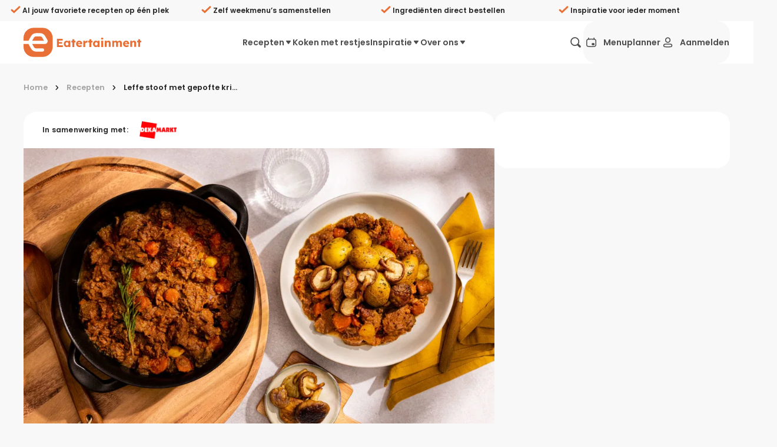

--- FILE ---
content_type: text/html; charset=utf-8
request_url: https://eatertainment.nl/recept/leffe-stoof-met-gepofte-krieltjes
body_size: 116856
content:
<!doctype html>
<html data-n-head-ssr lang="nl" data-n-head="%7B%22lang%22:%7B%22ssr%22:%22nl%22%7D%7D">
  <head >
    <title>Leffe stoof met gepofte krieltjes - Eatertainment</title><meta data-n-head="ssr" charset="utf-8"><meta data-n-head="ssr" name="viewport" content="width=device-width, initial-scale=1,viewport-fit=cover"><meta data-n-head="ssr" name="robots" content="max-image-preview:large"><meta data-n-head="ssr" data-hid="title" name="title" content="Leffe stoof met gepofte krieltjes - Eatertainment - Eatertainment"><meta data-n-head="ssr" data-hid="description" name="description" content="Van hachee tot draadjesvlees en van knolselderij tot portobello, er valt van alles te stoven. In dit recept kiezen we stoof in Leffe Bruin met krieltjes."><meta data-n-head="ssr" data-hid="image" name="image" content="https://eatertainment.stijlbre.uk/content/uploads/2023/03/Leffe-stoof-met-gepofte-krieltjes-1-768x512.jpg"><meta data-n-head="ssr" data-hid="keywords" name="keywords" content="Van hachee tot draadjesvlees en van knolselderij tot portobello, er valt van alles te stoven. In dit recept kiezen we stoof in Leffe Bruin met krieltjes."><meta data-n-head="ssr" data-hid="twitter:card" name="twitter:card" content="summary_large_image"><meta data-n-head="ssr" data-hid="twitter:site" name="twitter:site" content="https://eatertainment.nl/recept/leffe-stoof-met-gepofte-krieltjes"><meta data-n-head="ssr" data-hid="twitter:title" name="twitter:title" content="Leffe stoof met gepofte krieltjes - Eatertainment - Eatertainment"><meta data-n-head="ssr" data-hid="twitter:description" name="twitter:description" content="Van hachee tot draadjesvlees en van knolselderij tot portobello, er valt van alles te stoven. In dit recept kiezen we stoof in Leffe Bruin met krieltjes."><meta data-n-head="ssr" data-hid="twitter:image" name="twitter:image" content="https://eatertainment.stijlbre.uk/content/uploads/2023/03/Leffe-stoof-met-gepofte-krieltjes-1-768x512.jpg"><meta data-n-head="ssr" data-hid="og:title" property="og:title" content="Leffe stoof met gepofte krieltjes - Eatertainment - Eatertainment"><meta data-n-head="ssr" data-hid="og:description" property="og:description" content="Van hachee tot draadjesvlees en van knolselderij tot portobello, er valt van alles te stoven. In dit recept kiezen we stoof in Leffe Bruin met krieltjes."><meta data-n-head="ssr" data-hid="og:type" property="og:type" content="website"><meta data-n-head="ssr" data-hid="og:url" property="og:url" content="https://eatertainment.nl/recept/leffe-stoof-met-gepofte-krieltjes"><meta data-n-head="ssr" data-hid="og:image" property="og:image" content="https://eatertainment.stijlbre.uk/content/uploads/2023/03/Leffe-stoof-met-gepofte-krieltjes-1-768x512.jpg"><meta data-n-head="ssr" data-hid="og:locale" property="og:locale" content="nl"><link data-n-head="ssr" rel="apple-touch-icon" sizes="180x180" href="/apple-touch-icon-filled.png"><link data-n-head="ssr" rel="icon" type="image/png" sizes="32x32" href="/favicon-32x32.png"><link data-n-head="ssr" rel="icon" type="image/png" sizes="16x16" href="/favicon-16x16.png"><link data-n-head="ssr" rel="manifest" href="/site.webmanifest"><link data-n-head="ssr" rel="icon" type="image/x-icon" href="/favicon.ico"><link data-n-head="ssr" rel="stylesheet" href="https://fonts.googleapis.com/css2?family=Poppins:wght@400;500;600;700&amp;display=swap"><link data-n-head="ssr" rel="canonical" href="https://eatertainment.nl/recept/leffe-stoof-met-gepofte-krieltjes"><script data-n-head="ssr" type="application/ld+json">{"@context":"https://schema.org","@type":"WebSite","@id":"/#website","url":"","name":"Eatertainment","potentialAction":{"@type":"SearchAction","target":{"@type":"EntryPoint","urlTemplate":"/recepten-filter?q={search_term_string}"},"query-input":"required name=search_term_string"}}</script><script data-n-head="ssr" type="application/ld+json">{"@context":"https://schema.org","@type":"Organization","name":"Eatertainment","alternateName":"Eatertainment B.V.","url":"https://eatertainment.nl/","logo":"https://eatertainment.nl/logo.png","contactPoint":{"@type":"ContactPoint","telephone":"0031 76 520 29 33","contactType":"customer service","areaServed":["NL, BE"],"availableLanguage":"Dutch"},"sameAs":["https://www.facebook.com/eatertainment.nl/","https://www.instagram.com/eatertainment.nl/","https://pinterest.com/eatertainmentnl/"]}</script><script data-n-head="ssr" src="https://cdn.foodinfluencersunited.com/r2b.js" async defer></script><script data-n-head="ssr" data-hid="gtm-script">window['dataLayer']=[{"event":"pageViewLoginStatus","loginStatus":"Public user"}];if(!window._gtm_init){window._gtm_init=1;(function(w,n,d,m,e,p){w[d]=(w[d]==1||n[d]=='yes'||n[d]==1||n[m]==1||(w[e]&&w[e][p]&&w[e][p]()))?1:0})(window,navigator,'doNotTrack','msDoNotTrack','external','msTrackingProtectionEnabled');(function(w,d,s,l,x,y){w[x]={};w._gtm_inject=function(i){if(w.doNotTrack||w[x][i])return;w[x][i]=1;w[l]=w[l]||[];w[l].push({'gtm.start':new Date().getTime(),event:'gtm.js'});var f=d.getElementsByTagName(s)[0],j=d.createElement(s);j.defer=true;j.src='https://ss.eatertainment.nl/webevents?id='+i;f.parentNode.insertBefore(j,f);}})(window,document,'script','dataLayer','_gtm_ids','_gtm_inject')};["GTM-MX35HB2R"].forEach(function(i){window._gtm_inject(i)})</script><script data-n-head="ssr" type="application/ld+json">{"@context":"https://schema.org","@type":"Recipe","@id":"https://eatertainment.nl/recept/leffe-stoof-met-gepofte-krieltjes","author":{"@type":"Organization","name":"Eatertainment","alternateName":"Eatertainment B.V.","url":"https://eatertainment.nl/","logo":"https://eatertainment.nl/logo.png","contactPoint":{"@type":"ContactPoint","telephone":"0031 76 520 29 33","contactType":"customer service","areaServed":["NL, BE"],"availableLanguage":"Dutch"},"sameAs":["https://www.facebook.com/eatertainment.nl/","https://www.instagram.com/eatertainment.nl/","https://pinterest.com/eatertainmentnl/"]},"keywords":"Vlees, Stoofpotjes, DekaMarkt","nutrition":{"calories":"740.07 calories"},"datePublished":"2023-02-04T13:37:33.000Z","name":"Leffe stoof met gepofte krieltjes","image":["https://eatertainment.stijlbre.uk/content/uploads/2023/03/Leffe-stoof-met-gepofte-krieltjes-1-150x150.jpg","https://eatertainment.stijlbre.uk/content/uploads/2023/03/Leffe-stoof-met-gepofte-krieltjes-1-300x200.jpg","https://eatertainment.stijlbre.uk/content/uploads/2023/03/Leffe-stoof-met-gepofte-krieltjes-1-768x512.jpg","https://eatertainment.stijlbre.uk/content/uploads/2023/03/Leffe-stoof-met-gepofte-krieltjes-1.jpg","https://eatertainment.stijlbre.uk/content/uploads/2023/03/Leffe-stoof-met-gepofte-krieltjes-1.jpg","https://eatertainment.stijlbre.uk/content/uploads/2023/03/Leffe-stoof-met-gepofte-krieltjes-1.jpg"],"aggregateRating":{"@type":"AggregateRating","ratingValue":"5.00","ratingCount":2,"bestRating":5,"worstRating":0},"cookTime":"PT3H","description":"Van hachee tot draadjesvlees en van knolselderij tot portobello, er valt van alles te stoven. In dit recept kiezen we voor de basis riblappen, die we laten sudderen in een mix van rundvleeskruiden, rozemarijn en Leffe Bruin. Ernaast wat gepofte krieltjes en shiitake voor een verrukkelijk resultaat.","prepTime":"PT30M","recipeCategory":"Hoofdgerechten","recipeCuisine":"Vlaams","recipeYield":4,"totalTime":"PT3H30M","recipeIngredient":["150 gr winterpenen","200 gr pastinaak","1 sjalot","900 gr riblappen","30 gr ongezouten roomboter","400 ml Leffe bruin Belgisch abdijbier","1 runderbouillon blokje","400 ml water","1 el mix voor rundvlees","2 takjes rozemarijn","3 el olijfolie","500 gr krieltjes","200 gr shiitake"],"recipeInstructions":[{"@type":"HowToStep","text":"Schil de winterpeen en pastinaak en snijd in stukken van 2 cm. Pel de sjalot en snijd in halve ringen. Snijd de riblappen in stukken van 2 cm. ","url":"https://eatertainment.nl/recept/leffe-stoof-met-gepofte-krieltjes#default-1"},{"@type":"HowToStep","text":"Verhit de boter in een pan en bak de riblappen op middelhoog vuur in 5 min. rondom goudbruin.","url":"https://eatertainment.nl/recept/leffe-stoof-met-gepofte-krieltjes#default-2"},{"@type":"HowToStep","text":"Voeg de winterpeen, pastinaak en sjalot toe en bak 3 min. mee. Blus af met het bier. Voeg de runderbouillontablet, het water, de mix voor rundvlees en de helft van de rozemarijn toe. Zorg dat het vlees helemaal onder het vocht staat, voeg eventueel extra water toe. Draai het vuur laag en stoof 3 uur met de deksel op de pan.","url":"https://eatertainment.nl/recept/leffe-stoof-met-gepofte-krieltjes#default-3"},{"@type":"HowToStep","text":"Verwarm de oven voor op 200°C. Ris de rozemarijn van het resterende takje en snijd fijn. Meng met 2/3 van de olijfolie. Verdeel de krieltjes over een ovenschaal en verdeel hier de rozemarijnolie overheen. Dek de ovenschaal af met aluminiumfolie en plaats 25 min. in de oven. ","url":"https://eatertainment.nl/recept/leffe-stoof-met-gepofte-krieltjes#default-4"},{"@type":"HowToStep","text":"Verhit een pan met de resterende olijfolie en bak de shiitake op hoog vuur in 5 min. goudbruin. ","url":"https://eatertainment.nl/recept/leffe-stoof-met-gepofte-krieltjes#default-5"},{"@type":"HowToStep","text":"Serveer de stoof met de gepofte krieltjes en shiitake. \r\n","url":"https://eatertainment.nl/recept/leffe-stoof-met-gepofte-krieltjes#default-6"}]}</script><script data-n-head="ssr" type="application/ld+json">{"@context":"https://schema.org","@type":"BreadcrumbList","@id":"https://eatertainment.nl/recept/leffe-stoof-met-gepofte-krieltjes","itemListElement":[{"@type":"ListItem","position":1,"item":{"@id":"https://eatertainment.nl/","name":"Home"}},{"@type":"ListItem","position":2,"item":{"@id":"https://eatertainment.nl/recepten-filter","name":"Recepten"}},{"@type":"ListItem","position":3,"item":{"@id":"https://eatertainment.nl/recept/leffe-stoof-met-gepofte-krieltjes","name":"Leffe stoof met gepofte krieltjes"}}]}</script><link rel="preload" href="/_nuxt/f6d8095.js" as="script"><link rel="preload" href="/_nuxt/05c6a02.js" as="script"><link rel="preload" href="/_nuxt/5aceb09.js" as="script"><link rel="preload" href="/_nuxt/110e148.js" as="script"><link rel="preload" href="/_nuxt/99e1dbb.js" as="script"><link rel="preload" href="/_nuxt/91422bc.js" as="script"><link rel="preload" href="/_nuxt/c9f3ff1.js" as="script"><link rel="preload" href="/_nuxt/cc3af16.js" as="script"><link rel="preload" href="/_nuxt/28c34a6.js" as="script"><link rel="preload" href="/_nuxt/8249964.js" as="script"><style data-vue-ssr-id="1ea9b566:0 10148acf:0 3ed6d279:0 5509f218:0 4f2c2a14:0 33266c99:0 08df0c36:0 5ba2526b:0 82c7adde:0 6bd80ada:0 033f7843:0 086d290d:0 0eabba5d:0 50987cba:0 3b767fd4:0 462a4040:0 3228190d:0 aacaf98c:0 03eec71c:0 42a52463:0 c93bde1e:0 d0264f86:0 36864864:0 99867b4c:0 c1c1ed80:0 43afe96a:0 d891e5d2:0 eb7429f4:0 6f4d705c:0 2e9266be:0 cb5d5e8a:0 6bbd7416:0 ad1ed5c0:0 2fc5e690:0 7f488352:0 b9e3b25e:0 140c3dad:0 5883c9ac:0 40574e5b:0 7130f652:0 199f3370:0 335cc811:0 7674f66d:0 1a23caa2:0 24cd2f9a:0 c0e48d78:0 0f03db37:0 431de0af:0 5630e2e1:0 4055edce:0 1247ec95:0 8b2f47d4:0 3577eb2f:0 d5cef5e8:0 e191a570:0 636f46d0:0 8b1ded50:0 0ee54db3:0 0b711afa:0 9023766c:0 21e2c561:0 d57ba948:0 02536dae:0 6b6e3657:0 2d2fe8f3:0 6cc5e5a8:0 2279f7b2:0 39ec63da:0">/*! minireset.css v0.0.7 | MIT License | github.com/jgthms/minireset.css */blockquote,body,dd,dl,dt,fieldset,figure,h1,h2,h3,h4,h5,h6,hr,html,iframe,legend,li,ol,p,pre,textarea,ul{margin:0;padding:0}h1,h2,h3,h4,h5,h6{font-size:100%;font-weight:400}ul{list-style:none}button,input,select{margin:0}html{box-sizing:border-box}*,:after,:before{box-sizing:inherit}img,video{height:auto;max-width:100%}iframe{border:0}table{border-collapse:collapse;border-spacing:0}td,th{padding:0}
.vue-slider-dot{position:absolute;-webkit-transition:all 0s;transition:all 0s;z-index:5}.vue-slider-dot:focus{outline:none}.vue-slider-dot-tooltip{position:absolute;visibility:hidden}.vue-slider-dot-hover:hover .vue-slider-dot-tooltip,.vue-slider-dot-tooltip-show{visibility:visible}.vue-slider-dot-tooltip-top{top:-10px;left:50%;-webkit-transform:translate(-50%,-100%);transform:translate(-50%,-100%)}.vue-slider-dot-tooltip-bottom{bottom:-10px;left:50%;-webkit-transform:translate(-50%,100%);transform:translate(-50%,100%)}.vue-slider-dot-tooltip-left{left:-10px;top:50%;-webkit-transform:translate(-100%,-50%);transform:translate(-100%,-50%)}.vue-slider-dot-tooltip-right{right:-10px;top:50%;-webkit-transform:translate(100%,-50%);transform:translate(100%,-50%)}.vue-slider-marks{position:relative;width:100%;height:100%}.vue-slider-mark{position:absolute;z-index:1}.vue-slider-ltr .vue-slider-mark,.vue-slider-rtl .vue-slider-mark{width:0;height:100%;top:50%}.vue-slider-ltr .vue-slider-mark-step,.vue-slider-rtl .vue-slider-mark-step{top:0}.vue-slider-ltr .vue-slider-mark-label,.vue-slider-rtl .vue-slider-mark-label{top:100%;margin-top:10px}.vue-slider-ltr .vue-slider-mark{-webkit-transform:translate(-50%,-50%);transform:translate(-50%,-50%)}.vue-slider-ltr .vue-slider-mark-step{left:0}.vue-slider-ltr .vue-slider-mark-label{left:50%;-webkit-transform:translateX(-50%);transform:translateX(-50%)}.vue-slider-rtl .vue-slider-mark{-webkit-transform:translate(50%,-50%);transform:translate(50%,-50%)}.vue-slider-rtl .vue-slider-mark-step{right:0}.vue-slider-rtl .vue-slider-mark-label{right:50%;-webkit-transform:translateX(50%);transform:translateX(50%)}.vue-slider-btt .vue-slider-mark,.vue-slider-ttb .vue-slider-mark{width:100%;height:0;left:50%}.vue-slider-btt .vue-slider-mark-step,.vue-slider-ttb .vue-slider-mark-step{left:0}.vue-slider-btt .vue-slider-mark-label,.vue-slider-ttb .vue-slider-mark-label{left:100%;margin-left:10px}.vue-slider-btt .vue-slider-mark{-webkit-transform:translate(-50%,50%);transform:translate(-50%,50%)}.vue-slider-btt .vue-slider-mark-step{top:0}.vue-slider-btt .vue-slider-mark-label{top:50%;-webkit-transform:translateY(-50%);transform:translateY(-50%)}.vue-slider-ttb .vue-slider-mark{-webkit-transform:translate(-50%,-50%);transform:translate(-50%,-50%)}.vue-slider-ttb .vue-slider-mark-step{bottom:0}.vue-slider-ttb .vue-slider-mark-label{bottom:50%;-webkit-transform:translateY(50%);transform:translateY(50%)}.vue-slider-mark-label,.vue-slider-mark-step{position:absolute}.vue-slider{position:relative;-webkit-box-sizing:content-box;box-sizing:content-box;-webkit-user-select:none;-moz-user-select:none;-ms-user-select:none;user-select:none;display:block;-webkit-tap-highlight-color:rgba(0,0,0,0)}.vue-slider-rail{position:relative;width:100%;height:100%;-webkit-transition-property:width,height,left,right,top,bottom;transition-property:width,height,left,right,top,bottom}.vue-slider-process{position:absolute;z-index:1}
.nuxt-progress{position:fixed;top:0;left:0;right:0;height:2px;width:0;opacity:1;transition:width .1s,opacity .4s;background-color:#e87036;z-index:999999}.nuxt-progress.nuxt-progress-notransition{transition:none}.nuxt-progress-failed{background-color:red}
.flicking-viewport{position:relative;overflow:hidden}.flicking-viewport.vertical,.flicking-viewport.vertical>.flicking-camera{display:-webkit-inline-box;display:-ms-inline-flexbox;display:inline-flex}.flicking-viewport.vertical>.flicking-camera{-webkit-box-orient:vertical;-webkit-box-direction:normal;-ms-flex-direction:column;flex-direction:column}.flicking-viewport.flicking-hidden>.flicking-camera>*{visibility:hidden}.flicking-camera{width:100%;height:100%;display:-webkit-box;display:-ms-flexbox;display:flex;position:relative;-webkit-box-orient:horizontal;-webkit-box-direction:normal;-ms-flex-direction:row;flex-direction:row;z-index:1;will-change:transform}.flicking-camera>*{-ms-flex-negative:0;flex-shrink:0}.flicking-pagination{position:absolute;left:0;bottom:10px;width:100%;text-align:center;z-index:2}.flicking-pagination-bullets,.flicking-pagination-scroll{font-size:0}.flicking-pagination-scroll{left:50%;-webkit-transform:translate(-50%);-ms-transform:translate(-50%);transform:translate(-50%);white-space:nowrap;overflow:hidden}.flicking-pagination-scroll .flicking-pagination-slider{-webkit-transition:transform .2s;transition:transform .2s}.flicking-pagination-scroll.flicking-pagination-uninitialized .flicking-pagination-bullet,.flicking-pagination-scroll.flicking-pagination-uninitialized .flicking-pagination-slider{-webkit-transition:none;transition:none}.flicking-pagination-bullet{display:inline-block;width:8px;height:8px;margin:0 4px;border-radius:50%;background-color:rgba(10,10,10,.1);cursor:pointer;font-size:1rem}.flicking-pagination-scroll .flicking-pagination-bullet{-webkit-transition:transform .2s;transition:transform .2s}.flicking-pagination-bullet-active{background-color:#f2a65e}.flicking-pagination-scroll .flicking-pagination-bullet{vertical-align:middle;position:relative;-webkit-transition:transform .2s,left .2s;transition:transform .2s,left .2s;-webkit-transform:scale(0);-ms-transform:scale(0);transform:scale(0)}.flicking-pagination-scroll .flicking-pagination-bullet-active{-webkit-transform:scale(1);-ms-transform:scale(1);transform:scale(1)}.flicking-pagination-scroll .flicking-pagination-bullet-next,.flicking-pagination-scroll .flicking-pagination-bullet-prev{-webkit-transform:scale(.66);-ms-transform:scale(.66);transform:scale(.66)}.flicking-pagination-scroll .flicking-pagination-bullet-next2,.flicking-pagination-scroll .flicking-pagination-bullet-prev2{-webkit-transform:scale(.33);-ms-transform:scale(.33);transform:scale(.33)}a[expand]{width:100%}a[block],a[expand]{display:block}a:focus{outline:none;color:#e87036}a.v_no-decoration{text-decoration:none!important}button{text-align:left;background:none;border:none;margin:0;padding:0;user-select:none;color:#262626;font-size:1rem;font-family:"Poppins",Arial,Helvetica,sans-serif;touch-action:manipulation}button:hover{cursor:pointer}button:focus{outline:none}button[expand]{display:block;width:100%}@media screen and (max-width:39.9375rem){button[expand-on-small]{display:block;width:100%}}code{background:#f8f8f8;padding:.5em 1em;border-radius:.6em}h1,h2,h3,h4,h5,h6{line-height:1.2;margin:0 0 .3em;font-weight:600}h1{font-size:1.5rem;line-height:1}@media screen and (min-width:50rem){h1{font-size:2rem}}@media screen and (min-width:64rem){h1{font-size:3rem}}h2{line-height:1;font-size:1.375rem}@media screen and (min-width:50rem){h2{font-size:1.5rem}}@media screen and (min-width:64rem){h2{font-size:1.75rem}}h3{font-size:1.25rem}@media screen and (min-width:50rem){h3{font-size:1.375rem}}@media screen and (min-width:64rem){h3{font-size:1.5rem}}h4,h5,h6{font-size:1rem}@media screen and (min-width:50rem){h4,h5,h6{font-size:1.125rem}}@media screen and (min-width:64rem){h4,h5,h6{font-size:1.375rem}}hr{border:none;border-bottom:1px solid #ffeadd;margin:2rem 0}p{margin:0 0 1rem}[type=date],[type=datetime-local],[type=datetime],[type=email],[type=month],[type=number],[type=password],[type=search],[type=tel],[type=text],[type=time],[type=url],[type=week],select,textarea{display:block;border:2px solid #f8f8f8;transition:border-color .3s ease;border-radius:1.375rem;padding:1rem 1.2rem;outline:none;background-color:#f8f8f8;margin:.3rem 0;font-size:1rem;width:100%;line-height:1;color:#262626;font-family:"Poppins",Arial,Helvetica,sans-serif;font-weight:500;user-select:auto;-webkit-appearance:none;-moz-appearance:none;appearance:none}[type=date]:hover:not(:disabled),[type=datetime-local]:hover:not(:disabled),[type=datetime]:hover:not(:disabled),[type=email]:hover:not(:disabled),[type=month]:hover:not(:disabled),[type=number]:hover:not(:disabled),[type=password]:hover:not(:disabled),[type=search]:hover:not(:disabled),[type=tel]:hover:not(:disabled),[type=text]:hover:not(:disabled),[type=time]:hover:not(:disabled),[type=url]:hover:not(:disabled),[type=week]:hover:not(:disabled),select:hover:not(:disabled),textarea:hover:not(:disabled){border:2px solid #d0cecd}[type=date]:active,[type=date]:focus,[type=date]:hover:not(:disabled):active,[type=date]:hover:not(:disabled):focus,[type=datetime-local]:active,[type=datetime-local]:focus,[type=datetime-local]:hover:not(:disabled):active,[type=datetime-local]:hover:not(:disabled):focus,[type=datetime]:active,[type=datetime]:focus,[type=datetime]:hover:not(:disabled):active,[type=datetime]:hover:not(:disabled):focus,[type=email]:active,[type=email]:focus,[type=email]:hover:not(:disabled):active,[type=email]:hover:not(:disabled):focus,[type=month]:active,[type=month]:focus,[type=month]:hover:not(:disabled):active,[type=month]:hover:not(:disabled):focus,[type=number]:active,[type=number]:focus,[type=number]:hover:not(:disabled):active,[type=number]:hover:not(:disabled):focus,[type=password]:active,[type=password]:focus,[type=password]:hover:not(:disabled):active,[type=password]:hover:not(:disabled):focus,[type=search]:active,[type=search]:focus,[type=search]:hover:not(:disabled):active,[type=search]:hover:not(:disabled):focus,[type=tel]:active,[type=tel]:focus,[type=tel]:hover:not(:disabled):active,[type=tel]:hover:not(:disabled):focus,[type=text]:active,[type=text]:focus,[type=text]:hover:not(:disabled):active,[type=text]:hover:not(:disabled):focus,[type=time]:active,[type=time]:focus,[type=time]:hover:not(:disabled):active,[type=time]:hover:not(:disabled):focus,[type=url]:active,[type=url]:focus,[type=url]:hover:not(:disabled):active,[type=url]:hover:not(:disabled):focus,[type=week]:active,[type=week]:focus,[type=week]:hover:not(:disabled):active,[type=week]:hover:not(:disabled):focus,select:active,select:focus,select:hover:not(:disabled):active,select:hover:not(:disabled):focus,textarea:active,textarea:focus,textarea:hover:not(:disabled):active,textarea:hover:not(:disabled):focus{border:2px solid #e87036}textarea{overflow:auto;min-height:100px;font-size:1rem;resize:vertical;padding:1.2rem;border:2px solid #f1f0f0}fieldset{padding:2rem;margin:1rem 0}legend{padding:0 0 1rem;font-weight:600;display:block;width:100%}select{color:#262626;-webkit-appearance:none;-moz-appearance:none;padding:0 2.8rem 0 1.2rem;height:2.8rem;line-height:2.4rem;border-radius:.2rem;background:transparent url("data:image/svg+xml;utf8,<svg xmlns='http://www.w3.org/2000/svg' width='100' height='100' fill='%23000'><polygon points='0,0 100,0 50,50'/></svg>") no-repeat;background-size:8px;background-position:right 10px center;background-repeat:no-repeat;text-transform:none}select::-ms-expand{display:none}[type=range]{width:100%}label{display:block;margin:0 0 .5em;color:#4d4d4d;font-size:.95rem;font-weight:600}input:disabled,select:disabled,textarea:disabled{opacity:.4;cursor:not-allowed}input[readonly],select[readonly],textarea[readonly]{pointer-events:none}input::placeholder,select::placeholder,textarea::placeholder{color:rgba(38,38,38,.3);opacity:1}input:-webkit-autofill,input:-webkit-autofill:focus textarea:-webkit-autofill,input:-webkit-autofill:hover,select:-webkit-autofill,select:-webkit-autofill:focus,select:-webkit-autofill:hover,textarea:-webkit-autofill:hover textarea:-webkit-autofill:focus{-webkit-text-fill-color:#262626;-webkit-box-shadow:0 0 0 1000px #fff inset}.sb_form_input_error{background:rgba(229,41,64,.5);padding:10px 20px;border-radius:6px;border:1px solid #e52940}.v_background-color-default [type=date],.v_background-color-default [type=datetime-local],.v_background-color-default [type=datetime],.v_background-color-default [type=email],.v_background-color-default [type=month],.v_background-color-default [type=number],.v_background-color-default [type=password],.v_background-color-default [type=search],.v_background-color-default [type=tel],.v_background-color-default [type=text],.v_background-color-default [type=time],.v_background-color-default [type=url],.v_background-color-default [type=week],.v_background-color-default select,.v_background-color-default textarea{background-color:#f0f0f0}input[type=submit]{position:relative;display:inline-flex;align-items:center;white-space:nowrap;margin:0;background:none;outline:none;border-radius:24px;text-align:left;transition:opacity .3s ease;font-size:1rem;padding:.6rem 1rem;line-height:1;min-height:3.5rem;font-weight:600;user-select:none;text-decoration:none;transition:color .2s ease,background-color .2s ease,border-color .3s ease;cursor:pointer;background:#e87036;color:#fff;border:2px solid #e87036}@media screen and (min-width:23.5rem){input[type=submit]{padding:.6rem 2rem}}input[type=submit]:hover{border-color:#d35518;background:#d35518}input[type=submit][disabled]{background:#ffeadd;color:#f9b485;border-color:#ffeadd}[type=checkbox]{margin:0 .6rem 0 0;opacity:0;position:absolute}[type=checkbox]+label{position:relative;text-transform:none;padding-top:0;padding-left:2rem;cursor:pointer;display:inline-block;color:#262626;user-select:text}[type=checkbox]+label:after,[type=checkbox]+label:before{content:"";position:absolute;left:0;z-index:1;transition:none .2s ease}[type=checkbox]+label:after{border-radius:8px}[type=checkbox]:not(:checked)+label:after{width:1.4rem;height:1.4rem;border:2px solid #898989;top:0}[type=checkbox]:focus+label:after{transition:border .2s ease;border:2px solid #898989}[type=checkbox]:checked+label:after{top:0;width:1.4rem;height:1.4rem;border:.15rem solid #e87036;background-color:#e87036;z-index:0}[type=checkbox]:checked+label:before{position:absolute;left:7px;top:3px;width:7px;height:13px;border:solid #fff;border-width:0 3px 3px 0;transform:rotate(45deg)}@media print{[type=checkbox]:checked+label:before{border-right-color:#e87036;border-bottom-color:#e87036}}[type=checkbox]:checked:focus+label:after{transition:border .2s ease,background-color .3s ease;border:.15rem solid #d35518;background-color:#d35518}.v_background-color-white{background-color:#fff}.v_background-color-lightest-gray{background-color:#f8f8f8}@media screen and (min-width:50rem){.v_hide-on-medium{display:none!important}}.v_show-on-medium{display:none!important}@media screen and (min-width:50rem){.v_show-on-medium{display:block!important}}@media screen and (min-width:64rem){.v_hide-on-large{display:none!important}}.v_show-on-large{display:none!important}@media screen and (min-width:64rem){.v_show-on-large{display:block!important}}@media screen and (min-width:79rem){.v_hide-on-xlarge{display:none!important}}.v_show-on-xlarge{display:none!important}@media screen and (min-width:79rem){.v_show-on-xlarge{display:block!important}}.row-1{margin-block:.5rem}.row-in-1{padding-block:.5rem}.col-1{padding-inline:.5rem}.col-out-1{margin-inline:.5rem}.gap-1{gap:.5rem}.row-2{margin-block:1rem}.row-in-2{padding-block:1rem}.col-2{padding-inline:1rem}.col-out-2{margin-inline:1rem}.gap-2{gap:1rem}.row-3{margin-block:1.5rem}.row-in-3{padding-block:1.5rem}.col-3{padding-inline:1.5rem}.col-out-3{margin-inline:1.5rem}.gap-3{gap:1.5rem}.row-4{margin-block:2rem}.row-in-4{padding-block:2rem}.col-4{padding-inline:2rem}.col-out-4{margin-inline:2rem}.gap-4{gap:2rem}.row-5{margin-block:2.5rem}.row-in-5{padding-block:2.5rem}.col-5{padding-inline:2.5rem}.col-out-5{margin-inline:2.5rem}.gap-5{gap:2.5rem}.row-6{margin-block:3rem}.row-in-6{padding-block:3rem}.col-6{padding-inline:3rem}.col-out-6{margin-inline:3rem}.gap-6{gap:3rem}.row-7{margin-block:3.5rem}.row-in-7{padding-block:3.5rem}.col-7{padding-inline:3.5rem}.col-out-7{margin-inline:3.5rem}.gap-7{gap:3.5rem}.row-8{margin-block:4rem}.row-in-8{padding-block:4rem}.col-8{padding-inline:4rem}.col-out-8{margin-inline:4rem}.gap-8{gap:4rem}.size-full{width:100%;height:100%}.display-flex,.flex{display:flex}.display-flex-col,.flex-col{flex-direction:column}.display-flex-align-center,.flex-align-center{align-items:center}.display-flex-justify-space-between,.display-flex-space-between,.flex-justify-space-between,.flex-space-between{justify-content:space-between}.display-flex-justify-end,.flex-justify-end{justify-content:end}.position-static{position:static}.position-relative{position:relative}.position-fixed{position:fixed}.position-absolute{position:absolute}.position-sticky{position:sticky}.object-fit-fill{object-fit:fill}.object-fit-contain{object-fit:contain}.object-fit-cover{object-fit:cover}.object-fit-none{object-fit:none}.object-fit-scale-down{object-fit:scale-down}.object-position-ct{object-position:50% 0}.object-position-cc{object-position:50% 50%}.object-position-cb{object-position:50% 100%}.object-position-lt{object-position:0 0}.object-position-lc{object-position:0 50%}.object-position-lb{object-position:0 100%}.object-position-rt{object-position:100% 0}.object-position-rc{object-position:100% 50%}.object-position-rb{object-position:100% 100%}.display-block{object-fit:block}.display-inline{object-fit:inline}.display-inline-block{object-fit:inline-block}.display-flex{object-fit:flex}.display-inline-flex{object-fit:inline-flex}.display-grid{object-fit:grid}.display-inline-grid{object-fit:inline-grid}.display-flow-root{object-fit:flow-root}.no-inset{inset:0}@media screen and (max-width:60rem){.mobile-no-scrolling{overflow:hidden}}.text-primary{color:#e87036}.vue-slider-disabled{opacity:.5;cursor:not-allowed}.vue-slider-rail{background-color:#ccc;border-radius:15px}.vue-slider-process{background-color:#e87036;border-radius:15px}.vue-slider-mark{z-index:4}.vue-slider-mark:first-child .vue-slider-mark-step,.vue-slider-mark:last-child .vue-slider-mark-step{display:none}.vue-slider-mark-step{width:100%;height:100%;border-radius:50%;background-color:rgba(0,0,0,.16)}.vue-slider-mark-label{font-size:14px;white-space:nowrap}.vue-slider-dot-handle{cursor:pointer;width:100%;height:100%;border-radius:50%;background-color:#fff;box-sizing:border-box;box-shadow:0 0 4px 3px rgba(0,0,0,.06)!important}.vue-slider-dot-handle-focus{box-shadow:0 0 1px 2px rgba(232,112,54,.36)}.vue-slider-dot-handle-disabled{cursor:not-allowed;background-color:#ccc}.vue-slider-dot-tooltip-inner{font-size:14px;white-space:nowrap;padding:2px 5px;min-width:20px;text-align:center;color:#fff;border-radius:5px;border-color:#e87036;background-color:#e87036;box-sizing:content-box}.vue-slider-dot-tooltip-inner:after{content:"";position:absolute}.vue-slider-dot-tooltip-inner-top:after{top:100%;left:50%;transform:translate(-50%);height:0;width:0;border:5px solid transparent;border-top-color:inherit}.vue-slider-dot-tooltip-inner-bottom:after{bottom:100%;left:50%;transform:translate(-50%);height:0;width:0;border:5px solid transparent;border-bottom-color:inherit}.vue-slider-dot-tooltip-inner-left:after{left:100%;top:50%;transform:translateY(-50%);height:0;width:0;border:5px solid transparent;border-left-color:inherit}.vue-slider-dot-tooltip-inner-right:after{right:100%;top:50%;transform:translateY(-50%);height:0;width:0;border:5px solid transparent;border-right-color:inherit}.vue-slider-dot-tooltip-wrapper{opacity:0;transition:all .3s}.vue-slider-dot-tooltip-wrapper-show{opacity:1}:root{--brand-primary:#e87036}body,html{margin:0;padding:0;font-family:"Poppins",Arial,Helvetica,sans-serif;color:#262626;background:#f8f8f8}*{box-sizing:border-box;text-rendering:optimizeLegibility;-webkit-font-smoothing:antialiased;-moz-osx-font-smoothing:grayscale}a{color:inherit;text-decoration:none}label{user-select:none}label:hover{cursor:pointer}small a{color:#e87036!important;text-decoration:underline!important}.hide-scroll-bar{-ms-overflow-style:none;scrollbar-width:none}.hide-scroll-bar::-webkit-scrollbar{display:none}.no-scroll{overflow:hidden;touch-action:none;pointer-events:none}.footer{color:#898989;font-size:.8rem}.sb_layout_default{display:flex;flex-direction:column;min-height:100vh}.sb_layout_default_scroll-to{position:fixed;z-index:4;bottom:calc(5rem + env(safe-area-inset-bottom));right:1rem;font-size:1rem}@media screen and (min-width:60rem){.sb_layout_default_scroll-to{bottom:3rem}}@media screen and (min-width:93.75rem){.sb_layout_default_scroll-to{right:5rem}}@media print{.sb_layout_default_scroll-to{display:none}}@media print{.sb_layout_default{padding-top:0}}
.sb_menus-container{position:sticky;top:0;z-index:6}@media print{.sb_menus-container{display:none}}.sb_main-menu-mobile{position:fixed;bottom:0;width:100%;z-index:10}@media screen and (min-width:60rem){.sb_main-menu-mobile{display:none}}@media print{.sb_main-menu-mobile{display:none}}.sb_main-menu-mobile_main{background:#fff;padding-bottom:env(safe-area-inset-bottom);box-shadow:0 0 10px rgba(0,0,0,.2)}.sb_main-menu-mobile_links{max-width:28.125rem;margin:0 auto;display:flex;justify-content:space-evenly;color:#4d4d4d}.sb_main-menu-mobile_links_item{padding:.65rem .3rem;font-size:.7rem;font-weight:600;color:inherit;border-top:2px solid #fff;display:grid;place-items:center}.sb_main-menu-mobile_links_item svg{font-size:2rem}.sb_main-menu-mobile_links.nuxt-link-active{color:#e87036;border-color:#e87036}.sb_main-menu-mobile_links_item_wrapper{display:flex;flex-direction:column;justify-content:center;align-items:center;white-space:nowrap}
:root{--usp-top-bar-bg:#f8f8f8}
.sb_usp-top-bar[data-v-b8a0c06c]{display:flex;align-items:center;height:2.25rem;background:var(--usp-top-bar-bg);position:relative;z-index:1;overflow:hidden}.sb_usp-top-bar ul[data-v-b8a0c06c]{max-width:75rem;margin-inline:auto;flex:1;display:grid;grid-template-columns:repeat(auto-fit,minmax(100px,1fr));overflow:hidden}@media screen and (max-width:64rem){.sb_usp-top-bar ul[data-v-b8a0c06c]{grid-auto-rows:100%;grid-template-columns:repeat(3,minmax(100px,1fr))}}@media screen and (max-width:50rem){.sb_usp-top-bar ul[data-v-b8a0c06c]{grid-template-columns:repeat(2,minmax(100px,1fr))}}@media screen and (max-width:40rem){.sb_usp-top-bar ul[data-v-b8a0c06c]{grid-template-columns:repeat(1,minmax(100px,1fr));grid-auto-rows:100%}}.sb_usp-top-bar ul li[data-v-b8a0c06c]{display:flex;gap:.5625rem;height:100%;align-items:center;justify-content:center;font-size:.75rem;font-weight:600}.sb_usp-top-bar ul li svg[data-v-b8a0c06c]{color:#e87036;font-size:1.5rem;position:relative;top:-.1em}
svg{width:1em;height:1em;fill:currentColor}
.sb_desktop-menu_container{background-color:#fff;transition:background-color .3s ease,box-shadow .3s ease}@media screen and (min-width:60rem){.sb_desktop-menu_container.v_ghost:not(.s_has-scrolled){background:transparent}}.sb_desktop-menu_container.s_has-scrolled{box-shadow:0 0 10px rgba(0,0,0,.2)}.sb_desktop-menu{max-width:75rem;margin:0 auto;box-sizing:border-box;display:grid;grid-template-columns:10rem 1fr;grid-template-rows:3.75rem;padding-inline:1rem}@media screen and (min-width:28.125rem){.sb_desktop-menu{padding-inline:0;grid-template-columns:13.75rem 1fr}}@media screen and (min-width:60rem){.sb_desktop-menu{padding-inline:1rem;grid-template-columns:2.5rem 1fr max-content;grid-template-rows:4.5rem}}@media screen and (min-width:75rem){.sb_desktop-menu{padding-inline:0;grid-template-columns:12.5rem 1fr max-content}}@media screen and (min-width:60rem){.sb_desktop-menu.v_ghost:not(.s_has-scrolled){padding-inline:2rem}.sb_desktop-menu.v_ghost:not(.s_has-scrolled) .sb_desktop-menu_logo{color:#fff}.sb_desktop-menu.v_ghost:not(.s_has-scrolled) .sb_icon-button{color:#fff!important;border-color:#fff!important;background-color:transparent!important}.sb_desktop-menu.v_ghost:not(.s_has-scrolled) .sb_desktop-menu_content_big_inner{background-color:hsla(0,0%,97.3%,0);border-color:#fff}.sb_desktop-menu.v_ghost:not(.s_has-scrolled) .sb_desktop-menu_content_big_inner_button{color:#fff}.sb_desktop-menu.v_ghost:not(.s_has-scrolled) .sb_desktop-menu_content_big_inner_button .sb_async-icon{font-size:1rem}.sb_desktop-menu.v_ghost:not(.s_has-scrolled) .sb_desktop-menu_content_big_search,.sb_desktop-menu.v_ghost:not(.s_has-scrolled) .sb_desktop-menu_drawer{color:#fff}.sb_desktop-menu.v_ghost:not(.s_has-scrolled) .sb_desktop-menu_drawer_content{border-radius:1.375rem}}.sb_desktop-menu_logo{color:#e87036;transition:.2s ease}.sb_desktop-menu_logo svg{width:100%;height:100%}@media screen and (min-width:60rem){.sb_desktop-menu_logo-full{display:none}}@media screen and (min-width:75rem){.sb_desktop-menu_logo-full{display:flex}}@media screen and (max-width:59.9375rem){.sb_desktop-menu_logo-icon{display:none}}@media screen and (min-width:75rem){.sb_desktop-menu_logo-icon{display:none}}.sb_desktop-menu_content{display:flex;justify-content:flex-end;align-items:center}@media screen and (min-width:60rem){.sb_desktop-menu_content{justify-content:space-between}}.sb_desktop-menu_content_drawers{height:100%;flex:1;display:none;justify-content:center;align-items:center;gap:1rem;padding-inline:1rem}@media screen and (min-width:60rem){.sb_desktop-menu_content_drawers{display:flex}}.sb_desktop-menu_content_small{display:flex;gap:.5rem;padding-block:.625rem}@media screen and (min-width:60rem){.sb_desktop-menu_content_small{display:none}}.sb_desktop-menu_content_big{padding-block:.625rem;display:flex;gap:1rem;align-items:center;height:100%}@media screen and (max-width:59.9375rem){.sb_desktop-menu_content_big{display:none}}.sb_desktop-menu_content_big_search{font-size:1.625rem;color:#4d4d4d;cursor:pointer}.sb_desktop-menu_content_big_inner{display:flex;height:100%;gap:1rem;border-radius:1.375rem;border:1px solid transparent;padding-inline:1rem;background-color:#f8f8f8;transition:background-color .3s ease,border-color .3s ease;color:#4d4d4d}.sb_desktop-menu_content_big_inner_button{position:relative;display:grid;gap:.5rem;grid-template-columns:1.5625rem 1fr;align-items:center;font-weight:600;font-size:.875rem;color:inherit;transition:color .3s ease}.sb_desktop-menu_content_big_inner_button:hover{text-decoration:underline}.sb_desktop-menu_content_big_inner_button svg{width:100%!important;height:100%!important}.sb_desktop-menu_notification{width:10px;height:10px;background:#e87036;position:absolute;right:-.5rem;top:.625rem;border-radius:50%}
.sb_desktop-menu_drawer{color:#4d4d4d;height:100%;display:flex;align-items:center}.sb_desktop-menu_drawer_text{display:flex;align-items:center;height:100%;gap:.2em;font-size:.875rem;font-weight:600;transition:color .3s ease}.sb_desktop-menu_drawer_text:hover{text-decoration:underline}.sb_desktop-menu_drawer_content{position:absolute;cursor:default;background:#fff;top:90%;opacity:0;transition:top .3s ease-in-out,opacity .3s ease-in-out;pointer-events:none;color:#262626;padding:2rem;border-bottom-left-radius:1.375rem;border-bottom-right-radius:1.375rem}.sb_desktop-menu_drawer_content a{cursor:pointer}.sb_desktop-menu_drawer_content.v_recipes{width:100%;max-width:75rem;left:50%;transform:translateX(-50%)}.sb_desktop-menu_drawer_content.s_show{top:99%;opacity:1;pointer-events:all}.sb_desktop-menu_drawer_content_title{font-size:1.5rem;font-weight:600;margin-bottom:1.5rem}.sb_desktop-menu_drawer_content_inner.v_recipes{display:grid;grid-template-columns:2fr 1fr 1fr;gap:1rem;padding-top:1rem}.sb_desktop-menu_drawer_content_inner.v_recipes>*{border-right:1px dashed #f1f0f0}.sb_desktop-menu_drawer_content_inner.v_recipes>:last-child{border-right:none}.sb_desktop-menu_drawer_content_inner_columns{column-count:2;grid-template-columns:1fr 1fr}.sb_desktop-menu_drawer_content_inner_columns_item>*{min-width:200px}.flex.column{display:flex;flex-direction:column;height:100%}.flex.column.has-see-all{justify-content:space-between}.see-all-icon{margin-top:35px}.sb_desktop-menu_drawer_content_inner_recipes-center_wrapper .sb_label{margin-right:.5rem;margin-bottom:.5rem}.text{width:100%}
.sb-column-container[data-v-f6d431a4]{display:flex;flex-direction:column;height:100%}.sb-column-container[data-v-f6d431a4],.sb-column-container.has-see-all[data-v-f6d431a4]{justify-content:space-between}.sb-column-container .see-all-icon[data-v-f6d431a4]{margin-top:35px}
.sb_icon-link[data-v-09747548]{display:inline-flex;align-items:center;color:#262626;transition:color .3s ease;margin-bottom:.6rem;user-select:none}.sb_icon-link_text[data-v-09747548]{font-size:.8rem;padding:0 0 0 .6rem;font-weight:600}.sb_icon-link_icon[data-v-09747548]{display:flex;flex-direction:column;justify-content:center}.sb_icon-link[link-type=default] .sb_icon-link_icon[data-v-09747548]{height:2.8rem;width:2.8rem;border-radius:50%;background-color:#f8f8f8;display:flex;min-width:0;flex-shrink:0;font-size:2rem;justify-content:center;align-items:center;transition:background-color .3s ease}.sb_icon-link[link-type=default][data-v-09747548]:hover{color:#e87036}.sb_icon-link[link-type=default]:hover .sb_icon-link_icon[data-v-09747548]{background-color:#ffeadd}.sb_icon-link[link-type=naked][data-v-09747548]:hover{color:#e87036}
.sb_async-icon{position:relative}.sb_async-icon .tooltip{position:absolute;z-index:1;pointer-events:none;opacity:0;white-space:nowrap;font-size:.8rem;left:50%;top:0;transform:translate(-50%,calc(-100% - 4px));transition:opacity .3s ease-in-out;background:#fff;border-radius:11px;padding:.25rem .625rem}.sb_async-icon:hover .tooltip{opacity:1}.sb_async-icon-wrapper{display:flex}.sb_async-icon-wrapper svg{width:1em;height:1em;fill:currentColor}
.sb_label{position:relative;display:inline-flex;align-items:center;white-space:nowrap;font-size:.65rem;font-weight:600;letter-spacing:.04em;line-height:1.2;padding:.4rem .6rem;border-radius:6.25rem;user-select:none;margin:0;transition:background-color .2s ease,color .2s ease}@media screen and (min-width:23.4375rem){.sb_label{font-size:.75rem}}.sb_label svg{font-size:1.5em}.sb_label_wrapper{display:inline-grid;grid-auto-flow:column;align-items:center;grid-template-columns:1fr;grid-template-rows:auto;grid-gap:.3rem}.sb_label[data-label-type=default]{color:#e87036;background:#ffeadd}.sb_label[data-label-type=default] svg{color:#e87036}.sb_label[data-label-type=primary]{background:#e87036;color:#fff}.sb_label[data-label-type=primary] svg{color:#fff}.sb_label[data-label-type=teal]{background:#00979e;color:#fff}.sb_label[data-label-type=teal] svg{color:#fff}.sb_label[data-label-type=light]{background:#f8f8f8;color:#262626}.sb_label[data-label-type=light] svg{color:#262626}.sb_label[data-label-type=light] .sb_label_cross:after,.sb_label[data-label-type=light] .sb_label_cross:before{background-color:#d0cecd}.sb_label[data-label-type=white]{background:#fff;color:#262626}.sb_label[data-label-type=white] svg{color:#e87036}.sb_label[data-size=large]{font-size:.875rem;line-height:1.75rem;padding:.3125rem 1rem}.sb_label[data-hoverable=true]:hover{color:#fff;background:#e87036;cursor:pointer}.sb_label[data-hoverable=true][data-label-type=light]:hover .sb_label_cross:after,.sb_label[data-hoverable=true][data-label-type=light]:hover .sb_label_cross:before{background-color:#fff}.sb_label_cross{position:relative;width:1.2rem;height:1.2rem}.sb_label_cross:after,.sb_label_cross:before{background-color:#fff;content:"";display:block;left:50%;position:absolute;top:50%;transform:translateX(-50%) translateY(-50%) rotate(45deg);transform-origin:center center}.sb_label_cross:before{height:2px;width:50%}.sb_label_cross:after{height:50%;width:2px}
.sb_main-menu_search{position:fixed;inset:0;width:100vw;height:100vh;z-index:1;background-color:transparent;pointer-events:none;will-change:background-color;transition:background-color .3s ease-in-out}.sb_main-menu_search.s_show{pointer-events:all;background-color:rgba(0,0,0,.2);overscroll-behavior:contain}.sb_main-menu_search_form{background-color:#fff;display:flex;justify-content:center;height:6rem;opacity:0;transform:translateY(-100%);transition:transform .3s ease-in-out,opacity .3s linear}.sb_main-menu_search_form_inner{max-width:50rem}.sb_main-menu_search_form.s_show{opacity:1;transform:translateY(0)}
.sb_search_form[data-v-ad70bd34]{width:100%}
.sb_search-bar{position:relative;width:100%;display:flex;align-items:center;justify-content:space-between;row-gap:.3rem;column-gap:.6rem;background:#fff;padding:.3rem .6rem}.sb_search-bar.v_show-container{box-shadow:0 0 22px rgba(0,0,0,.06);border-radius:1.65rem}.sb_search-bar.v_wrap-elements{flex-wrap:wrap;padding:.3rem .6rem .6rem}@media screen and (min-width:40rem){.sb_search-bar.v_wrap-elements{flex-wrap:nowrap;padding:.3rem .6rem}}.sb_search-bar .sb_form-item{width:100%}
.sb_form-item{position:relative;margin:0 0 1rem;overflow:hidden}.sb_form-item.s_error input,.sb_form-item.s_error select,.sb_form-item.s_error textarea{border:2px solid #e52940;color:#e52940}.sb_form-item>label{cursor:default;overflow:hidden;text-overflow:ellipsis}.sb_form-item [type=checkbox]+label{cursor:pointer;font-weight:500}.sb_form-item [type=checkbox]+label a{text-decoration:underline;transition:color .3s ease}.sb_form-item [type=checkbox]+label a:focus,.sb_form-item [type=checkbox]+label a:hover{color:#e87036}.sb_form-item_icon{position:absolute;top:1.2rem;left:.7rem;font-size:2rem;color:#898989}.sb_form-item button{position:absolute;top:.4rem;right:.6rem}.sb_form-item_error-message{font-size:.8rem;font-weight:600;color:#e52940}.sb_form-item_error-message a{cursor:pointer!important;text-decoration:underline!important;color:#e52940!important}.sb_form-item.s_has-label button{top:2.1rem}.sb_form-item.s_has-icon [type=date],.sb_form-item.s_has-icon [type=datetime-local],.sb_form-item.s_has-icon [type=datetime],.sb_form-item.s_has-icon [type=email],.sb_form-item.s_has-icon [type=month],.sb_form-item.s_has-icon [type=number],.sb_form-item.s_has-icon [type=password],.sb_form-item.s_has-icon [type=search],.sb_form-item.s_has-icon [type=tel],.sb_form-item.s_has-icon [type=text],.sb_form-item.s_has-icon [type=time],.sb_form-item.s_has-icon [type=url],.sb_form-item.s_has-icon [type=week]{padding-left:3rem}
.sb_button[button-type=primary][data-v-e55a1996]{background:#e87036;color:#fff;border:2px solid #e87036}.sb_button[button-type=primary] .sb_button_notification_wrapper[data-v-e55a1996]{background-color:#ffeadd;color:#e87036}.sb_button[button-type=primary][data-v-e55a1996]:hover{border-color:#d35518;background:#d35518}.sb_button[button-type=primary][disabled][data-v-e55a1996]{background:#ffeadd;color:#f9b485;border-color:#ffeadd}.sb_button[button-type=primary][ghost][data-v-e55a1996]{background:transparent;color:#e87036}.sb_button[button-type=primary][ghost][data-v-e55a1996]:hover{background:#d35518;border-color:#d35518;color:#fff}.sb_button[button-type=primary][ghost][disabled][data-v-e55a1996]{background:transparent;color:#f9b485;border-color:#ffeadd}.sb_button[button-type=primary][naked][data-v-e55a1996]{background:none;color:var(--text-color);border-color:transparent}.sb_button[button-type=primary][naked][data-v-e55a1996]:hover{color:var(--text-color-hover)}.sb_button[button-type=primary][naked][disabled][data-v-e55a1996]{color:#f9b485}.sb_button[button-type=primary-gradient][data-v-e55a1996]{background:linear-gradient(90deg,#e87036,#e87036);color:#fff;border:2px solid #e87036}.sb_button[button-type=primary-gradient] .sb_button_notification_wrapper[data-v-e55a1996]{background:linear-gradient(0deg,#e87036,#e87036);color:#fff}.sb_button[button-type=primary-gradient][data-v-e55a1996]:hover{border-color:#d35518;background:linear-gradient(0deg,#e87036,#e87036)}.sb_button[button-type=primary-gradient][disabled][data-v-e55a1996]{background:#ffeadd;color:#f9b485;border-color:#ffeadd}.sb_button[button-type=primary-gradient][ghost][data-v-e55a1996]{background:transparent;color:#e87036}.sb_button[button-type=primary-gradient][ghost][data-v-e55a1996]:hover{background:#d35518;border-color:#d35518;color:#fff}.sb_button[button-type=primary-gradient][ghost][disabled][data-v-e55a1996]{background:transparent;color:#f9b485;border-color:#ffeadd}.sb_button[button-type=primary-gradient][naked][data-v-e55a1996]{background:none;color:#e87036;border-color:transparent}.sb_button[button-type=primary-gradient][naked][data-v-e55a1996]:hover{color:#d35518}.sb_button[button-type=primary-gradient][naked][disabled][data-v-e55a1996]{color:#f9b485}a:focus>[button-type=primary-gradient][data-v-e55a1996],button:focus>[button-type=primary-gradient][data-v-e55a1996]{background:linear-gradient(0deg,#e87036,#e87036);border-color:#e5601f}.sb_button[button-type=secondary][data-v-e55a1996]{background:#ffeadd;color:#e87036;border:2px solid #ffeadd}.sb_button[button-type=secondary] .sb_button_notification_wrapper[data-v-e55a1996]{background-color:#ffeadd;color:#e87036}.sb_button[button-type=secondary][data-v-e55a1996]:hover{border-color:#fce0cc;background:#fce0cc}.sb_button[button-type=secondary][disabled][data-v-e55a1996]{background:#ffeadd;color:#f9b485;border-color:#ffeadd}.sb_button[button-type=secondary][ghost][data-v-e55a1996]{background:transparent;color:#e87036}.sb_button[button-type=secondary][ghost][data-v-e55a1996]:hover{background:#d35518;border-color:#d35518;color:#fff}.sb_button[button-type=secondary][ghost][disabled][data-v-e55a1996]{background:transparent;color:#f9b485;border-color:#ffeadd}.sb_button[button-type=secondary][naked][data-v-e55a1996]{background:none;color:var(--text-color);border-color:transparent}.sb_button[button-type=secondary][naked][data-v-e55a1996]:hover{color:var(--text-color-hover)}.sb_button[button-type=secondary][naked][disabled][data-v-e55a1996]{color:#f9b485}a:focus>[button-type=primary][data-v-e55a1996],button:focus>[button-type=primary][data-v-e55a1996]{border-color:#e5601f;background:#e5601f}.sb_button[button-type=light][data-v-e55a1996]{background:#f8f8f8;color:#e87036;border:2px solid #f8f8f8}.sb_button[button-type=light] .sb_button_notification_wrapper[data-v-e55a1996]{background:#e87036;color:#fff}.sb_button[button-type=light][data-v-e55a1996]:hover{border-color:#d35518;background:#d35518;color:#fff}.sb_button[button-type=light][disabled][data-v-e55a1996]{background:#f8f8f8;color:#f9b485;border-color:#f8f8f8}.sb_button[button-type=light][ghost][data-v-e55a1996]{background:transparent;color:#e87036}.sb_button[button-type=light][ghost][data-v-e55a1996]:hover{background:#d35518;border-color:#d35518;color:#fff}.sb_button[button-type=light][ghost][disabled][data-v-e55a1996]{background:transparent;color:#f9b485;border-color:#f8f8f8}.sb_button[button-type=light][naked][data-v-e55a1996]{background:none;border-color:transparent;color:#e87036}.sb_button[button-type=light][naked][data-v-e55a1996]:hover{color:#d35518}.sb_button[button-type=light][naked][disabled][data-v-e55a1996]{color:#f9b485}a:focus>[button-type=light][data-v-e55a1996],button:focus>[button-type=light][data-v-e55a1996]{border-color:#e5601f;background:#e5601f;color:#fff}.sb_button[button-type=light-black][data-v-e55a1996]{background:#f8f8f8;color:#262626;border:2px solid #f8f8f8}.sb_button[button-type=light-black] .sb_button_notification_wrapper[data-v-e55a1996]{background:#e87036;color:#fff}.sb_button[button-type=light-black][data-v-e55a1996]:hover{color:#e87036}.sb_button[button-type=light-black][disabled][data-v-e55a1996]{background:#f8f8f8;color:#d0cecd;border-color:#f8f8f8}.sb_button[button-type=light-black][ghost][data-v-e55a1996]{background:transparent;color:#262626}.sb_button[button-type=light-black][ghost][data-v-e55a1996]:hover{background:#d35518;border-color:#d35518;color:#fff}.sb_button[button-type=light-black][ghost][disabled][data-v-e55a1996]{background:transparent;color:#d0cecd;border-color:#f8f8f8}.sb_button[button-type=light-black][naked][data-v-e55a1996]{background:none;border-color:transparent;color:#262626}.sb_button[button-type=light-black][naked][data-v-e55a1996]:hover{color:#898989}.sb_button[button-type=light-black][naked][disabled][data-v-e55a1996]{color:#d0cecd}a:focus>[button-type=light-black][data-v-e55a1996],button:focus>[button-type=light-black][data-v-e55a1996]{background:#e5601f;border-color:#e5601f;color:#fff}a:focus>[button-type=light-black][data-v-e55a1996]:hover,button:focus>[button-type=light-black][data-v-e55a1996]:hover{color:#fff}.sb_button[button-type=black][data-v-e55a1996]{background:#262626;border:2px solid #262626;color:#fff}.sb_button[button-type=black] .sb_button_notification_wrapper[data-v-e55a1996]{background:#fff;color:#262626;border:1px solid #262626}.sb_button[button-type=black][data-v-e55a1996]:hover{border-color:#4d4d4d;background:#4d4d4d}.sb_button[button-type=black][disabled][data-v-e55a1996]{background:#262626;color:hsla(0,0%,100%,.5);border-color:#262626}.sb_button[button-type=black][ghost][data-v-e55a1996]{background:none;color:#262626}.sb_button[button-type=black][ghost][data-v-e55a1996]:hover{border-color:#4d4d4d;background:#4d4d4d;color:#fff}.sb_button[button-type=black][ghost][disabled][data-v-e55a1996]{background:transparent;color:#d0cecd;border-color:#f8f8f8}.sb_button[button-type=black][naked][data-v-e55a1996]{background:none;border-color:transparent;color:#262626}.sb_button[button-type=black][naked][data-v-e55a1996]:hover{color:#898989}.sb_button[button-type=black][naked][disabled][data-v-e55a1996]{color:#d0cecd}a:focus>[button-type=black][data-v-e55a1996],button:focus>[button-type=black][data-v-e55a1996]{border-color:#898989;background:#898989}.sb_button[button-type=white][data-v-e55a1996]{background:#fff;border:2px solid #fff;color:#e87036}.sb_button[button-type=white] .sb_button_notification_wrapper[data-v-e55a1996]{background:linear-gradient(0deg,#e87036,#e87036);color:#fff}.sb_button[button-type=white][data-v-e55a1996]:hover{border-color:#d35518;background:#d35518;color:#fff}.sb_button[button-type=white][disabled][data-v-e55a1996]{background:#fff;color:#f9b485;border-color:#fff}.sb_button[button-type=white][ghost][data-v-e55a1996]{background:none;color:#fff}.sb_button[button-type=white][ghost][data-v-e55a1996]:hover{border-color:#d35518;background:#d35518;color:#fff}.sb_button[button-type=white][ghost][disabled][data-v-e55a1996]{background:transparent;color:#d0cecd;border-color:#f8f8f8}.sb_button[button-type=white][naked][data-v-e55a1996]{background:none;border-color:transparent;color:#fff}.sb_button[button-type=white][naked][data-v-e55a1996]:hover{color:hsla(0,0%,100%,.7)}.sb_button[button-type=white][naked][disabled][data-v-e55a1996]{color:hsla(0,0%,100%,.3)}a:focus>[button-type=white][data-v-e55a1996],button:focus>[button-type=white][data-v-e55a1996]{border-color:#e5601f;background:#e5601f;color:#fff}.sb_button[button-type=red][data-v-e55a1996]{background:#e52940;border:2px solid #e52940;color:#fff}.sb_button[button-type=red] .sb_button_notification_wrapper[data-v-e55a1996]{background:#ad1528;color:#fff}.sb_button[button-type=red] svg[data-v-e55a1996]{color:#fff}.sb_button[button-type=red][data-v-e55a1996]:hover{border-color:#ad1528;background:#ad1528}.sb_button[button-type=red][disabled][data-v-e55a1996]{background:#e52940;color:hsla(0,0%,100%,.5);border-color:#e52940}.sb_button[button-type=red][ghost][data-v-e55a1996]{background:none;color:#e52940}.sb_button[button-type=red][ghost][data-v-e55a1996]:hover{border-color:#ad1528;background:#ad1528;color:#fff}.sb_button[button-type=red][ghost][disabled][data-v-e55a1996]{background:transparent;color:#d0cecd;border-color:#f8f8f8}.sb_button[button-type=red][naked][data-v-e55a1996]{background:none;border-color:transparent;color:#e52940}.sb_button[button-type=red][naked][data-v-e55a1996]:hover{color:#c3182d}.sb_button[button-type=red][naked][disabled][data-v-e55a1996]{color:#d0cecd}a:focus>[button-type=red][data-v-e55a1996],button:focus>[button-type=red][data-v-e55a1996]{border-color:#c3182d;background:#c3182d}.sb_button[data-v-e55a1996]{position:relative;display:inline-flex;align-items:center;white-space:nowrap;margin:0;background:none;outline:none;border-radius:24px;border:none;text-align:left;transition:opacity .3s ease;font-size:1rem;padding:.6rem 1rem;line-height:1;min-height:3.5rem;font-weight:600;user-select:none;text-decoration:none;transition:color .2s ease,background-color .2s ease,border-color .3s ease;cursor:pointer}@media screen and (min-width:23.5rem){.sb_button[data-v-e55a1996]{padding:.6rem 2rem}}.sb_button[squarcle][data-v-e55a1996]{border-radius:1.5rem}.sb_button svg[data-v-e55a1996]{font-size:1.75em;transition:transform .2s ease}.sb_button[icon-size=small] svg[data-v-e55a1996]{font-size:1.25em}.sb_button[icon-size=large] svg[data-v-e55a1996]{font-size:2em}.sb_button_notification_wrapper[data-v-e55a1996]{position:absolute;top:-.3125rem;right:-.3125rem;display:flex;height:1.25rem;min-width:1.25rem;border-radius:1.375rem;align-items:center;justify-content:center;font-size:.75rem;padding:0 .3125rem}.sb_button_wrapper[data-v-e55a1996]{display:inline-grid;grid-auto-flow:column;align-items:center;grid-template-columns:1fr;grid-template-rows:auto;grid-gap:1rem;white-space:normal}.sb_button[icon-animation=top]:hover svg[data-v-e55a1996]{transform:translateY(-.4rem)}.sb_button[icon-animation=right]:hover svg[data-v-e55a1996]{transform:translateX(.4rem)}.sb_button[icon-animation=bottom]:hover svg[data-v-e55a1996]{transform:translateY(.4rem)}.sb_button[icon-animation=left]:hover svg[data-v-e55a1996]{transform:translateX(-.4rem)}.sb_button[size=small][data-v-e55a1996]{padding:.55rem 1rem;min-height:auto;border-radius:1.25rem}.sb_button[size=small][icon-size=small][data-v-e55a1996]{border-radius:1.0625rem}.sb_button[size=small].s_loading[data-v-e55a1996]{padding:.832rem 1rem}.sb_button[size=small] .sb_button_wrapper[data-v-e55a1996]{grid-gap:.5rem}.sb_button[naked][data-v-e55a1996]{color:var(--text-color);padding:1rem!important}.sb_button[naked] .sb_button_wrapper[data-v-e55a1996]{grid-gap:.5rem}.sb_button[naked][collapsed][data-v-e55a1996]{padding:0!important;min-height:auto}.sb_button[naked][collapsed-left][data-v-e55a1996]{padding:1rem 1rem 1rem 0!important}.sb_button[naked][collapsed-right][data-v-e55a1996]{padding:1rem 0 1rem 1rem!important}.sb_button[disabled][data-v-e55a1996]{cursor:not-allowed}.sb_button[expand][data-v-e55a1996]{width:100%;justify-content:center}.sb_button[expand-align-left][data-v-e55a1996]{width:100%}@media screen and (max-width:39.9375rem){.sb_button[expand-on-small][data-v-e55a1996]{width:100%;justify-content:center}}@media screen and (max-width:49.9375rem){.sb_button[expand-medium-portrait-down][data-v-e55a1996]{width:100%;justify-content:center}}@media screen and (max-width:50rem){.sb_button[expand-medium-portrait-down][data-v-e55a1996]{width:100%;justify-content:center}}.sb_button.s_loading[data-v-e55a1996]{pointer-events:none}.sb_button.s_loading svg[data-v-e55a1996]{display:none}.sb_button.v_icon-only[data-v-e55a1996]{padding:.6rem .75rem;justify-content:center}.sb_button.v_icon-only[size=small][icon-size=small][data-v-e55a1996]{padding:.75rem;min-height:auto}.sb_button.v_icon-only[size=small][data-v-e55a1996]{padding:.5rem;min-height:auto}.sb_button.v_font-size_small[data-v-e55a1996]{font-size:.75rem}.sb_button[data-v-e55a1996]:disabled{pointer-events:none}
.notification[data-v-b644dd54]{width:10px;height:10px;background:#e87036;position:absolute;right:50%;top:50%;border-radius:50%;transform:translate(14px,-21px)}.menu-item-text[data-v-b644dd54]{color:inherit;text-align:center;max-width:19vw}
.sb_hamburger-menu{pointer-events:none}.sb_hamburger-menu.s_active{pointer-events:all}.sb_hamburger-menu .sb_icon-link{display:flex}.sb_hamburger-menu .sb_async-icon{background:#f8f8f8!important}
.sb_hamburger-menu[data-v-3f62816e]{position:fixed;left:0;top:0;width:100vw;max-height:100vh;display:flex;flex-direction:column}.sb_hamburger-menu_background[data-v-3f62816e]{background:rgba(0,0,0,.2);pointer-events:none;width:100vw;height:150vh;left:0;top:0;position:absolute;opacity:0;transition:opacity .3s ease-in-out}.sb_hamburger-menu_background.s_active[data-v-3f62816e]{opacity:1;pointer-events:all;touch-action:none}.sb_hamburger-menu_content[data-v-3f62816e],.sb_hamburger-menu_link[data-v-3f62816e]{border-top:1px solid #f1f0f0;cursor:pointer}.sb_hamburger-menu_content[data-v-3f62816e]:first-child,.sb_hamburger-menu_link[data-v-3f62816e]:first-child{border:none}.sb_hamburger-menu_content[data-v-3f62816e]{background:#fff;position:relative;opacity:0;transform:translateX(50%);flex:1;overflow-y:auto;overscroll-behavior:contain}.sb_hamburger-menu_link[data-v-3f62816e]{display:block;font-weight:500}.sb_hamburger-menu_pill-link[data-v-3f62816e]{padding:.5rem .8rem;border-radius:21px;display:inline-block;color:#fff;background:#e87036;margin:.25rem;font-size:.9rem;font-weight:600}.sb_hamburger-menu_accordion[data-v-3f62816e]{overflow:hidden;border:solid #f1f0f0;border-width:1px 0 0;will-change:transform}.sb_hamburger-menu_accordion_title[data-v-3f62816e]{display:flex;align-items:center;justify-content:space-between;border:none}.sb_hamburger-menu_accordion_content_item[data-v-3f62816e]{opacity:0;pointer-events:none;will-change:transform}.sb_hamburger-menu.s_active[data-v-3f62816e]{pointer-events:default}
.sb_icon-button[data-v-486a24d4]{--button-size-small:32px;--border-radius-small:12px;--icon-size-small:1.5rem;--border-width-small:1px;--button-size-medium:40px;--border-radius-medium:16px;--icon-size-medium:1.7rem;--border-width-medium:1px;--button-size-large:48px;--border-radius-large:20px;--icon-size-large:1.75rem;--border-width-large:2px;--bg-color-white:#fff;--icon-color-white:#e87036;--icon-color-white-ghost:#e87036;--border-color-white:#262626;--hover-bg-color-white:#fff;--hover-icon-color-white:#262626;--hover-icon-color-white-ghost:#262626;--hover-border-color-white:#262626;--bg-color-light:#f8f8f8;--icon-color-light:#e87036;--icon-color-light-ghost:#e87036;--border-color-light:#d0cecd;--hover-bg-color-light:#f1f0f0;--hover-icon-color-light:#d35518;--hover-icon-color-light-ghost:#d35518;--hover-border-color-light:#4d4d4d;--bg-color-primary:#e87036;--icon-color-primary:#fff;--icon-color-primary-ghost:#e87036;--border-color-primary:#e87036;--hover-bg-color-primary:#d35518;--hover-icon-color-primary:#fff;--hover-icon-color-primary-ghost:#d35518;--hover-border-color-primary:#e87036;--bg-color-primary-light:#ffeadd;--icon-color-primary-light:#e87036;--icon-color-primary-light-ghost:#ffeadd;--border-color-primary-light:#ffeadd;--hover-bg-color-primary-light:#e87036;--hover-icon-color-primary-light:#fff;--hover-icon-color-primary-light-ghost:#d35518;--hover-border-color-primary-light:#ffeadd;--bg-color-black:#f8f8f8;--icon-color-black:#262626;--icon-color-black-ghost:#262626;--border-color-black:#f1f0f0;--hover-bg-color-black:#f8f8f8;--hover-icon-color-black:#e87036;--hover-icon-color-black-ghost:#e87036;--hover-border-color-black:#4d4d4d;--bg-color-gray:#f8f8f8;--icon-color-gray:#4d4d4d;--icon-color-gray-ghost:#4d4d4d;--border-color-gray:#f1f0f0;--hover-bg-color-gray:#f8f8f8;--hover-icon-color-gray:#262626;--hover-icon-color-black-ghost:#262626;--hover-border-color-gray:#4d4d4d;display:flex;align-items:center;justify-content:center;position:relative;border-style:solid;border-color:transparent;transition:background-color .2s ease-in-out,color .2s ease-in-out,border-color .2s ease-in-out}.sb_icon-button.v_color-scheme_white[data-v-486a24d4]:not(.v_variant_ghost){color:var(--icon-color-white)}.sb_icon-button.v_color-scheme_white.v_variant_ghost[data-v-486a24d4]{color:var(--icon-color-white-ghost)}.sb_icon-button.v_color-scheme_white.v_variant_outline[data-v-486a24d4],.sb_icon-button.v_color-scheme_white.v_variant_solid[data-v-486a24d4]{background-color:var(--bg-color-white)}.sb_icon-button.v_color-scheme_white.v_variant_outline[data-v-486a24d4]{border-color:var(--border-color-white)}@media(hover:hover){.sb_icon-button.v_color-scheme_white[data-v-486a24d4]:hover:not(.v_variant_ghost){color:var(--hover-icon-color-white)}.sb_icon-button.v_color-scheme_white:hover.v_variant_ghost[data-v-486a24d4]{color:var(--hover-icon-color-white-ghost)}.sb_icon-button.v_color-scheme_white:hover.v_variant_outline[data-v-486a24d4],.sb_icon-button.v_color-scheme_white:hover.v_variant_solid[data-v-486a24d4]{background-color:var(--hover-bg-color-white)}.sb_icon-button.v_color-scheme_white:hover.v_variant_outline[data-v-486a24d4]{border-color:var(--hover-border-color-white)}}.sb_icon-button.v_color-scheme_light[data-v-486a24d4]:not(.v_variant_ghost){color:var(--icon-color-light)}.sb_icon-button.v_color-scheme_light.v_variant_ghost[data-v-486a24d4]{color:var(--icon-color-light-ghost)}.sb_icon-button.v_color-scheme_light.v_variant_outline[data-v-486a24d4],.sb_icon-button.v_color-scheme_light.v_variant_solid[data-v-486a24d4]{background-color:var(--bg-color-light)}.sb_icon-button.v_color-scheme_light.v_variant_outline[data-v-486a24d4]{border-color:var(--border-color-light)}@media(hover:hover){.sb_icon-button.v_color-scheme_light[data-v-486a24d4]:hover:not(.v_variant_ghost){color:var(--hover-icon-color-light)}.sb_icon-button.v_color-scheme_light:hover.v_variant_ghost[data-v-486a24d4]{color:var(--hover-icon-color-light-ghost)}.sb_icon-button.v_color-scheme_light:hover.v_variant_outline[data-v-486a24d4],.sb_icon-button.v_color-scheme_light:hover.v_variant_solid[data-v-486a24d4]{background-color:var(--hover-bg-color-light)}.sb_icon-button.v_color-scheme_light:hover.v_variant_outline[data-v-486a24d4]{border-color:var(--hover-border-color-light)}}.sb_icon-button.v_color-scheme_primary[data-v-486a24d4]:not(.v_variant_ghost){color:var(--icon-color-primary)}.sb_icon-button.v_color-scheme_primary.v_variant_ghost[data-v-486a24d4]{color:var(--icon-color-primary-ghost)}.sb_icon-button.v_color-scheme_primary.v_variant_outline[data-v-486a24d4],.sb_icon-button.v_color-scheme_primary.v_variant_solid[data-v-486a24d4]{background-color:var(--bg-color-primary)}.sb_icon-button.v_color-scheme_primary.v_variant_outline[data-v-486a24d4]{border-color:var(--border-color-primary)}@media(hover:hover){.sb_icon-button.v_color-scheme_primary[data-v-486a24d4]:hover:not(.v_variant_ghost){color:var(--hover-icon-color-primary)}.sb_icon-button.v_color-scheme_primary:hover.v_variant_ghost[data-v-486a24d4]{color:var(--hover-icon-color-primary-ghost)}.sb_icon-button.v_color-scheme_primary:hover.v_variant_outline[data-v-486a24d4],.sb_icon-button.v_color-scheme_primary:hover.v_variant_solid[data-v-486a24d4]{background-color:var(--hover-bg-color-primary)}.sb_icon-button.v_color-scheme_primary:hover.v_variant_outline[data-v-486a24d4]{border-color:var(--hover-border-color-primary)}}.sb_icon-button.v_color-scheme_primary-light[data-v-486a24d4]:not(.v_variant_ghost){color:var(--icon-color-primary-light)}.sb_icon-button.v_color-scheme_primary-light.v_variant_ghost[data-v-486a24d4]{color:var(--icon-color-primary-light-ghost)}.sb_icon-button.v_color-scheme_primary-light.v_variant_outline[data-v-486a24d4],.sb_icon-button.v_color-scheme_primary-light.v_variant_solid[data-v-486a24d4]{background-color:var(--bg-color-primary-light)}.sb_icon-button.v_color-scheme_primary-light.v_variant_outline[data-v-486a24d4]{border-color:var(--border-color-primary-light)}@media(hover:hover){.sb_icon-button.v_color-scheme_primary-light[data-v-486a24d4]:hover:not(.v_variant_ghost){color:var(--hover-icon-color-primary-light)}.sb_icon-button.v_color-scheme_primary-light:hover.v_variant_ghost[data-v-486a24d4]{color:var(--hover-icon-color-primary-light-ghost)}.sb_icon-button.v_color-scheme_primary-light:hover.v_variant_outline[data-v-486a24d4],.sb_icon-button.v_color-scheme_primary-light:hover.v_variant_solid[data-v-486a24d4]{background-color:var(--hover-bg-color-primary-light)}.sb_icon-button.v_color-scheme_primary-light:hover.v_variant_outline[data-v-486a24d4]{border-color:var(--hover-border-color-primary-light)}}.sb_icon-button.v_color-scheme_black[data-v-486a24d4]:not(.v_variant_ghost){color:var(--icon-color-black)}.sb_icon-button.v_color-scheme_black.v_variant_ghost[data-v-486a24d4]{color:var(--icon-color-black-ghost)}.sb_icon-button.v_color-scheme_black.v_variant_outline[data-v-486a24d4],.sb_icon-button.v_color-scheme_black.v_variant_solid[data-v-486a24d4]{background-color:var(--bg-color-black)}.sb_icon-button.v_color-scheme_black.v_variant_outline[data-v-486a24d4]{border-color:var(--border-color-black)}@media(hover:hover){.sb_icon-button.v_color-scheme_black[data-v-486a24d4]:hover:not(.v_variant_ghost){color:var(--hover-icon-color-black)}.sb_icon-button.v_color-scheme_black:hover.v_variant_ghost[data-v-486a24d4]{color:var(--hover-icon-color-black-ghost)}.sb_icon-button.v_color-scheme_black:hover.v_variant_outline[data-v-486a24d4],.sb_icon-button.v_color-scheme_black:hover.v_variant_solid[data-v-486a24d4]{background-color:var(--hover-bg-color-black)}.sb_icon-button.v_color-scheme_black:hover.v_variant_outline[data-v-486a24d4]{border-color:var(--hover-border-color-black)}}.sb_icon-button.v_color-scheme_gray[data-v-486a24d4]:not(.v_variant_ghost){color:var(--icon-color-gray)}.sb_icon-button.v_color-scheme_gray.v_variant_ghost[data-v-486a24d4]{color:var(--icon-color-gray-ghost)}.sb_icon-button.v_color-scheme_gray.v_variant_outline[data-v-486a24d4],.sb_icon-button.v_color-scheme_gray.v_variant_solid[data-v-486a24d4]{background-color:var(--bg-color-gray)}.sb_icon-button.v_color-scheme_gray.v_variant_outline[data-v-486a24d4]{border-color:var(--border-color-gray)}@media(hover:hover){.sb_icon-button.v_color-scheme_gray[data-v-486a24d4]:hover:not(.v_variant_ghost){color:var(--hover-icon-color-gray)}.sb_icon-button.v_color-scheme_gray:hover.v_variant_ghost[data-v-486a24d4]{color:var(--hover-icon-color-gray-ghost)}.sb_icon-button.v_color-scheme_gray:hover.v_variant_outline[data-v-486a24d4],.sb_icon-button.v_color-scheme_gray:hover.v_variant_solid[data-v-486a24d4]{background-color:var(--hover-bg-color-gray)}.sb_icon-button.v_color-scheme_gray:hover.v_variant_outline[data-v-486a24d4]{border-color:var(--hover-border-color-gray)}}.sb_icon-button.v_size_small[data-v-486a24d4]{width:var(--button-size-small);height:var(--button-size-small);border-radius:var(--border-radius-small);border-width:var(--border-width-small);font-size:var(--icon-size-small)}.sb_icon-button.v_size_medium[data-v-486a24d4]{width:var(--button-size-medium);height:var(--button-size-medium);border-radius:var(--border-radius-medium);border-width:var(--border-width-medium);font-size:var(--icon-size-medium)}.sb_icon-button.v_size_large[data-v-486a24d4]{width:var(--button-size-large);height:var(--button-size-large);border-radius:var(--border-radius-large);border-width:var(--border-width-large);font-size:var(--icon-size-large)}.sb_icon-button_notification[data-v-486a24d4]{background-color:#e87036;color:#fff;position:absolute;top:-.3125rem;right:-.3125rem;display:flex;height:1.25rem;min-width:1.25rem;border-radius:1.375rem;align-items:center;justify-content:center;font-size:.75rem;padding:0 .3125rem}
@media screen and (min-width:50rem){.sb_view_recipe_mobile_aside[data-v-5baa62ca]{display:none}}.sb_view_recipe_premium_cta[data-v-5baa62ca]{display:flex;align-items:center}.sb_view_recipe_premium_cta[data-v-5baa62ca] .sb_cta-and-visual_inner{box-shadow:0 0 46px rgba(0,0,0,.07)}.sb_view_recipe_premium_cta[data-v-5baa62ca] .sb_cta-and-visual_inner .sb_cta-and-visual_visual{display:none}@media screen and (min-width:50rem){.sb_view_recipe_premium_cta[data-v-5baa62ca] .sb_cta-and-visual_inner .sb_cta-and-visual_visual{display:block}}.sb_view_recipe_content[data-v-5baa62ca] .sb_flex_sections{--text-color:#fff}.sb_view_recipe_content_related-recipes[data-v-5baa62ca]{padding:2rem 0}.sb_view_recipe .sb_ad_banner_position_two[data-v-5baa62ca]{margin:-2rem 0 2rem}
.sb_breadcrumbs{display:none}@media screen and (min-width:50rem){.sb_breadcrumbs{display:block;padding:1rem 0 0}}@media screen and (min-width:64rem){.sb_breadcrumbs{padding:2rem 0 1rem}}.sb_breadcrumbs_container{width:100%;max-width:75rem;margin:0 auto;padding:0 1rem;overflow:hidden;position:relative}@media screen and (min-width:79rem){.sb_breadcrumbs_container{padding-left:0;padding-right:0}}.sb_breadcrumbs_crumbs{list-style:none;display:flex;align-items:center}.sb_breadcrumbs_crumbs>li{display:flex;align-items:center;font-size:.8rem;font-weight:600;position:relative;text-overflow:ellipsis;white-space:nowrap;overflow:hidden}.sb_breadcrumbs_crumbs>li>a,.sb_breadcrumbs_crumbs>li>span{opacity:.4;overflow:hidden;max-width:12.5rem;text-overflow:ellipsis;white-space:nowrap}.sb_breadcrumbs_crumbs>li>a{transition:opacity .3s ease}.sb_breadcrumbs_crumbs>li>a:hover{opacity:1}.sb_breadcrumbs_crumbs>li>svg{margin:0 .6rem}.sb_breadcrumbs_crumbs>li:last-child>a,.sb_breadcrumbs_crumbs>li:last-child>span{opacity:1}.sb_breadcrumbs_crumbs>li:last-child svg{display:none}
.sb_recipe-intro_icon-button{margin-left:.3rem!important}.sb_recipe-intro_planned-pill{z-index:2;background:#e87036;color:#fff;height:40px;border-radius:22px;font-weight:500;position:absolute;display:flex;align-items:center;gap:.5rem;padding-inline:.75rem;left:1rem;top:1rem}.sb_recipe-intro_planned-pill svg{font-size:1.5rem}@media screen and (max-width:50rem){.sb_recipe-intro_planned-pill{left:1rem;top:1rem}}
.sb_recipe_chef[data-v-9f306bae]{padding:0 1rem 1rem}@media screen and (min-width:50rem){.sb_recipe_chef[data-v-9f306bae]{padding:0 2rem 2rem}}.sb_recipe_desktop_aside[data-v-9f306bae]{display:none}@media screen and (min-width:50rem){.sb_recipe_desktop_aside[data-v-9f306bae]{display:flex}}.sb_recipe-item_save[data-v-9f306bae] .sb_button{padding:.5rem;min-height:auto}@media screen and (min-width:50rem){.sb_recipe-item_save[data-v-9f306bae] .sb_button{padding:.5rem .85rem}}.sb_recipe-item_save[data-v-9f306bae] .sb_recipe-item_save_text{display:none}@media screen and (min-width:50rem){.sb_recipe-item_save[data-v-9f306bae] .sb_recipe-item_save_text{display:inline}}.sb_recipe_intro_main_difficulty-and-total-time[data-v-9f306bae]{display:flex;justify-content:space-between;background:#f8f8f8;padding:1rem;border-bottom-left-radius:1.375rem;border-bottom-right-radius:1.375rem}@media screen and (min-width:50rem){.sb_recipe_intro_main_difficulty-and-total-time[data-v-9f306bae]{padding:1rem 2rem}}.sb_recipe_intro_main_difficulty-and-total-time_dif-and-time[data-v-9f306bae]{display:flex;gap:1.5rem}.sb_recipe_intro_main_difficulty-and-total-time_allergens[data-v-9f306bae]{display:flex;align-items:center;gap:1rem;font-size:2rem}.sb_recipe_intro_banner_mobile[data-v-9f306bae]{margin-top:2rem;max-width:400px}@media screen and (min-width:50rem){.sb_recipe_intro_banner_mobile[data-v-9f306bae]{display:none}}
.sb_page-intro[data-v-1c05ae3a]{width:100%;max-width:75rem;margin:0 auto;background:#f8f8f8}@media screen and (min-width:50rem){.sb_page-intro[data-v-1c05ae3a]{display:flex;grid-gap:1rem;padding:1rem}}@media screen and (min-width:64rem){.sb_page-intro[data-v-1c05ae3a]{padding:1rem 1rem 2rem}}@media screen and (min-width:79rem){.sb_page-intro[data-v-1c05ae3a]{padding-left:0;padding-right:0}}.sb_page-intro_main[data-v-1c05ae3a]{background:#fff;overflow:hidden}@media screen and (min-width:50rem){.sb_page-intro_main[data-v-1c05ae3a]{width:60%;max-width:60%;border-radius:1.375rem}}@media screen and (min-width:60rem){.sb_page-intro_main[data-v-1c05ae3a]{width:66.6666666667%;max-width:66.6666666667%;flex:1 0 auto}}@media screen and (min-width:50rem){.sb_page-intro_aside[data-v-1c05ae3a]{width:40%;max-width:40%}}@media screen and (min-width:60rem){.sb_page-intro_aside[data-v-1c05ae3a]{width:33.3333333333%;max-width:33.3333333333%}}.sb_page-intro_aside_inner[data-v-1c05ae3a]{background:#fff;padding:1rem}@media screen and (min-width:50rem){.sb_page-intro_aside_inner[data-v-1c05ae3a]{padding:2rem 1.5rem;border-radius:1.375rem}}.sb_page-intro_aside.s_page-intro_aside-hidden_mobile[data-v-1c05ae3a]{display:none}@media screen and (min-width:50rem){.sb_page-intro_aside.s_page-intro_aside-hidden_mobile[data-v-1c05ae3a]{display:block}}
.sb_intro_main_partner_images{display:flex;flex-wrap:wrap;align-items:center;font-size:.75rem;font-weight:600;padding:1rem;justify-content:space-between;letter-spacing:.02em}.sb_intro_main_partner_images.no-padding-x{padding-left:0;padding-right:0}@media screen and (min-width:50rem){.sb_intro_main_partner_images{justify-content:start;padding:1rem 2rem}}.sb_intro_main_partner_images_label{margin:0 1rem 0 0}.sb_intro_main_partner_images_logos{display:flex}.sb_intro_main_partner_images_logo{height:1.875rem;margin:0 .2rem}
.sb_page-intro_main_visual{position:relative;padding-top:66%}.sb_page-intro_main_visual.v_has_video{padding-top:56.25%}.sb_page-intro_main_visual_picture{background:#f1f0f0;width:100%;height:100%;top:0;left:0}.sb_page-intro_main_visual_picture img{height:100%!important;width:100%}.sb_page-intro_main_visual_video{position:absolute;top:0;width:100%;padding-top:56.25%}.sb_page-intro_main_visual_video_iframe{position:absolute;top:0;left:0;width:100%;height:100%}.sb_page-intro_main_visual_carousel{position:absolute!important;left:0;top:0;height:100%;width:100%}
.sb_icon-label-value[data-v-1e9c1bc4]{display:flex;align-items:center}.sb_icon-label-value_icon[data-v-1e9c1bc4]{display:flex;flex-direction:column;justify-content:center;font-size:2rem}.sb_icon-label-value_content[data-v-1e9c1bc4]{padding:0 0 0 .5rem}.sb_icon-label-value_label[data-v-1e9c1bc4]{font-size:.6rem;font-weight:500;line-height:1.2;letter-spacing:.04em}@media screen and (min-width:50rem){.sb_icon-label-value_label[data-v-1e9c1bc4]{font-size:.75rem}}.sb_icon-label-value_value[data-v-1e9c1bc4]{font-size:.75rem;line-height:1.2;font-weight:600}.sb_icon-label-value[direction=icon-right][data-v-1e9c1bc4]{flex-direction:row-reverse}.sb_icon-label-value[direction=icon-right] .sb_icon-label-value_icon[data-v-1e9c1bc4]{padding:0 0 0 .5rem}@media screen and (min-width:50rem){.sb_icon-label-value[value-size=large] .sb_icon-label-value_value[data-v-1e9c1bc4]{font-size:1rem}}
.sb_page-intro_main_buttons{display:flex;align-items:center;justify-content:space-between;padding:1rem 1rem 0}@media screen and (min-width:60rem){.sb_page-intro_main_buttons{padding:1rem 2rem 0}}.sb_page-intro_main_buttons_left{display:flex;align-items:center;overflow:hidden;margin-right:.35rem}.sb_page-intro_main_buttons_left .sb_label{margin:0 .3rem 0 0}.sb_page-intro_main_buttons_left_slider{max-width:100%}.sb_page-intro_main_buttons_left_slider:after{content:"flickity";display:none}@media screen and (min-width:50rem){.sb_page-intro_main_buttons_left_slider:after{content:""}}.sb_page-intro_main_buttons_left_wrapper{display:flex;align-items:center;overflow:hidden}.sb_page-intro_main_buttons_right{display:flex;align-items:center}@media print{.sb_page-intro_main_buttons_right{display:none}}.sb_page-intro_main_buttons_right .sb_button{margin:0 0 0 .3rem}.sb_page-intro_main_buttons_right_popover{position:relative}.sb_page-intro_main_buttons_right_popover_button{cursor:pointer}.sb_page-intro_main_buttons_right_popover_list[data-active=true]{display:block}.sb_page-intro_main_buttons_right_popover_list{position:absolute;border:2px solid #f1f0f0;top:60px;right:0;background-color:#fff;box-shadow:0 0 46px rgba(0,0,0,.07);border-radius:1rem;display:none;z-index:10;width:12rem}.sb_page-intro_main_buttons_right_popover_list_ul{list-style:none;padding:0;margin:0}.sb_page-intro_main_buttons_right_popover_list_ul_item_border{position:relative}.sb_page-intro_main_buttons_right_popover_list_ul_item_border :before{content:"";position:absolute;top:0;left:15px;right:15px;border-top:2px solid #f1f0f0}.sb_page-intro_main_buttons_right_popover_list_ul li{padding:.5rem 1rem;cursor:pointer}.sb_page-intro_main_buttons_right_popover_list_ul li:hover{background-color:#f1f0f0}.mobile-container{display:flex;gap:.5rem}
.with-label[data-v-7a501980]{height:48px}.with-label>*[data-v-7a501980]{height:100%;padding-inline:.625rem!important;font-weight:500}.with-label[data-v-7a501980] .sb_button_wrapper{gap:.3rem!important;grid-gap:.3rem!important}
.sb_add-to-menu-planner-button[data-has-icon-button=true][data-v-e43e23ac]{display:inline-block}.sb_add-to-menu-planner-button[data-has-icon-button=false][data-v-e43e23ac]{display:inline-block;margin:0!important;width:100%}
.sb_page-intro_main_content{padding:1rem 1rem 0}@media screen and (min-width:60rem){.sb_page-intro_main_content{padding:1rem 2rem 0}}.sb_page-intro_main_content a:not(.sb_button){color:#e87036;text-decoration:underline;transition:color .3s ease}.sb_page-intro_main_content a:not(.sb_button):hover{color:#d35518}
.sb_title_subtitle{padding:.6rem 0 0}.sb_title>div,.sb_title>h1,.sb_title>h2,.sb_title>h3,.sb_title>h4,.sb_title>h5,.sb_title>h6{font-weight:600;line-height:1;margin-bottom:0}.sb_title.v_add-margin{margin:0 0 1rem}.sb_title[size=xxsmall]>div,.sb_title[size=xxsmall]>h1,.sb_title[size=xxsmall]>h2,.sb_title[size=xxsmall]>h3,.sb_title[size=xxsmall]>h4,.sb_title[size=xxsmall]>h5,.sb_title[size=xxsmall]>h6{font-size:.875rem}.sb_title[size=xsmall]>div,.sb_title[size=xsmall]>h1,.sb_title[size=xsmall]>h2,.sb_title[size=xsmall]>h3,.sb_title[size=xsmall]>h4,.sb_title[size=xsmall]>h5,.sb_title[size=xsmall]>h6{font-size:1rem}.sb_title[size=small]>div,.sb_title[size=small]>h1,.sb_title[size=small]>h2,.sb_title[size=small]>h3,.sb_title[size=small]>h4,.sb_title[size=small]>h5,.sb_title[size=small]>h6{font-size:1.125rem}@media screen and (min-width:50rem){.sb_title[size=small]>div,.sb_title[size=small]>h1,.sb_title[size=small]>h2,.sb_title[size=small]>h3,.sb_title[size=small]>h4,.sb_title[size=small]>h5,.sb_title[size=small]>h6{font-size:1.25rem}}.sb_title[size=regular]>div,.sb_title[size=regular]>h1,.sb_title[size=regular]>h2,.sb_title[size=regular]>h3,.sb_title[size=regular]>h4,.sb_title[size=regular]>h5,.sb_title[size=regular]>h6{font-size:1.25rem}@media screen and (min-width:50rem){.sb_title[size=regular]>div,.sb_title[size=regular]>h1,.sb_title[size=regular]>h2,.sb_title[size=regular]>h3,.sb_title[size=regular]>h4,.sb_title[size=regular]>h5,.sb_title[size=regular]>h6{font-size:1.5rem}}.sb_title[size=large]>div,.sb_title[size=large]>h1,.sb_title[size=large]>h2,.sb_title[size=large]>h3,.sb_title[size=large]>h4,.sb_title[size=large]>h5,.sb_title[size=large]>h6{font-size:1.75rem}@media screen and (min-width:50rem){.sb_title[size=large]>div,.sb_title[size=large]>h1,.sb_title[size=large]>h2,.sb_title[size=large]>h3,.sb_title[size=large]>h4,.sb_title[size=large]>h5,.sb_title[size=large]>h6{font-size:2rem}}.sb_title[size=xlarge]>div,.sb_title[size=xlarge]>h1,.sb_title[size=xlarge]>h2,.sb_title[size=xlarge]>h3,.sb_title[size=xlarge]>h4,.sb_title[size=xlarge]>h5,.sb_title[size=xlarge]>h6{font-size:2rem}@media screen and (min-width:50rem){.sb_title[size=xlarge]>div,.sb_title[size=xlarge]>h1,.sb_title[size=xlarge]>h2,.sb_title[size=xlarge]>h3,.sb_title[size=xlarge]>h4,.sb_title[size=xlarge]>h5,.sb_title[size=xlarge]>h6{font-size:2.5rem}}@media screen and (min-width:64rem){.sb_title[size=xlarge]>div,.sb_title[size=xlarge]>h1,.sb_title[size=xlarge]>h2,.sb_title[size=xlarge]>h3,.sb_title[size=xlarge]>h4,.sb_title[size=xlarge]>h5,.sb_title[size=xlarge]>h6{font-size:3rem}}.sb_title[color=dark-gray]{color:#4d4d4d}.sb_title[color=medium-gray]{color:#898989}
.sb_wysiwyg-content{color:var(--text-color)}.sb_wysiwyg-content ol,.sb_wysiwyg-content ul{margin:0 0 0 1.6rem}.sb_wysiwyg-content ul{list-style-type:disc;list-style-position:outside}.sb_wysiwyg-content ol{list-style-type:decimal;list-style-position:outside}.sb_wysiwyg-content a{color:var(--anchor-color,#e87036);text-decoration:var(--anchor-decoration,underline)}.sb_wysiwyg-content a:hover{text-decoration:var(--anchor-decoration-hover,var(--anchor-decoration,underline))}.sb_wysiwyg-content.v_pre-wrap-whitespace{white-space:pre-wrap}
.sb_menu-planner_status[data-v-4123bb71]{border:1px solid #f1f0f0;max-width:400px;padding:1rem;margin-top:2rem}.sb_menu-planner_status_title-container[data-v-4123bb71]{font-weight:600;font-size:1.5rem;display:flex;gap:1rem;align-items:center}.sb_menu-planner_status_title-container svg[data-v-4123bb71]{font-size:1.5em}.sb_menu-planner_status_date-container[data-v-4123bb71]{display:flex;justify-content:space-between;align-items:center;background:#f8f8f8;border:1px solid #f1f0f0;padding:1rem;margin-top:1rem;cursor:pointer}.sb_menu-planner_status_date-container svg[data-v-4123bb71]{color:#e87036;font-size:1.5rem}
.sb_card[data-v-45a2c1d8]{border-radius:22px;background:#fff;overflow:hidden;position:relative}.sb_card.v_shadow[data-v-45a2c1d8]{box-shadow:0 4px 22px rgba(0,0,0,.06)}
.sb_spacer[data-v-10ba3003]{width:100%}.sb_spacer.v_height_5[data-v-10ba3003]:not([persist]){height:.15625rem}@media screen and (min-width:40rem){.sb_spacer.v_height_5[data-v-10ba3003]:not([persist]){height:.3125rem}}.sb_spacer.v_height_5[persist][data-v-10ba3003],.sb_spacer.v_height_10[data-v-10ba3003]:not([persist]){height:.3125rem}@media screen and (min-width:40rem){.sb_spacer.v_height_10[data-v-10ba3003]:not([persist]){height:.625rem}}.sb_spacer.v_height_10[persist][data-v-10ba3003]{height:.625rem}.sb_spacer.v_height_16[data-v-10ba3003]:not([persist]){height:.5rem}@media screen and (min-width:40rem){.sb_spacer.v_height_16[data-v-10ba3003]:not([persist]){height:1rem}}.sb_spacer.v_height_16[persist][data-v-10ba3003]{height:1rem}.sb_spacer.v_height_20[data-v-10ba3003]:not([persist]){height:.625rem}@media screen and (min-width:40rem){.sb_spacer.v_height_20[data-v-10ba3003]:not([persist]){height:1.25rem}}.sb_spacer.v_height_20[persist][data-v-10ba3003]{height:1.25rem}.sb_spacer.v_height_30[data-v-10ba3003]:not([persist]){height:.9375rem}@media screen and (min-width:40rem){.sb_spacer.v_height_30[data-v-10ba3003]:not([persist]){height:1.875rem}}.sb_spacer.v_height_30[persist][data-v-10ba3003]{height:1.875rem}.sb_spacer.v_height_32[data-v-10ba3003]:not([persist]){height:1rem}@media screen and (min-width:40rem){.sb_spacer.v_height_32[data-v-10ba3003]:not([persist]){height:2rem}}.sb_spacer.v_height_32[persist][data-v-10ba3003]{height:2rem}.sb_spacer.v_height_40[data-v-10ba3003]:not([persist]){height:1.25rem}@media screen and (min-width:40rem){.sb_spacer.v_height_40[data-v-10ba3003]:not([persist]){height:2.5rem}}.sb_spacer.v_height_40[persist][data-v-10ba3003]{height:2.5rem}.sb_spacer.v_height_48[data-v-10ba3003]:not([persist]){height:1.5rem}@media screen and (min-width:40rem){.sb_spacer.v_height_48[data-v-10ba3003]:not([persist]){height:3rem}}.sb_spacer.v_height_48[persist][data-v-10ba3003]{height:3rem}.sb_spacer.v_height_50[data-v-10ba3003]:not([persist]){height:1.5625rem}@media screen and (min-width:40rem){.sb_spacer.v_height_50[data-v-10ba3003]:not([persist]){height:3.125rem}}.sb_spacer.v_height_50[persist][data-v-10ba3003]{height:3.125rem}.sb_spacer.v_height_60[data-v-10ba3003]:not([persist]){height:1.875rem}@media screen and (min-width:40rem){.sb_spacer.v_height_60[data-v-10ba3003]:not([persist]){height:3.75rem}}.sb_spacer.v_height_60[persist][data-v-10ba3003]{height:3.75rem}.sb_spacer.v_height_64[data-v-10ba3003]:not([persist]){height:2rem}@media screen and (min-width:40rem){.sb_spacer.v_height_64[data-v-10ba3003]:not([persist]){height:4rem}}.sb_spacer.v_height_64[persist][data-v-10ba3003]{height:4rem}.sb_spacer.v_height_70[data-v-10ba3003]:not([persist]){height:2.1875rem}@media screen and (min-width:40rem){.sb_spacer.v_height_70[data-v-10ba3003]:not([persist]){height:4.375rem}}.sb_spacer.v_height_70[persist][data-v-10ba3003]{height:4.375rem}.sb_spacer.v_height_80[data-v-10ba3003]:not([persist]){height:2.5rem}@media screen and (min-width:40rem){.sb_spacer.v_height_80[data-v-10ba3003]:not([persist]){height:5rem}}.sb_spacer.v_height_80[persist][data-v-10ba3003]{height:5rem}.sb_spacer.v_height_90[data-v-10ba3003]:not([persist]){height:2.8125rem}@media screen and (min-width:40rem){.sb_spacer.v_height_90[data-v-10ba3003]:not([persist]){height:5.625rem}}.sb_spacer.v_height_90[persist][data-v-10ba3003]{height:5.625rem}.sb_spacer.v_height_96[data-v-10ba3003]:not([persist]){height:3rem}@media screen and (min-width:40rem){.sb_spacer.v_height_96[data-v-10ba3003]:not([persist]){height:6rem}}.sb_spacer.v_height_96[persist][data-v-10ba3003]{height:6rem}.sb_spacer.v_height_100[data-v-10ba3003]:not([persist]){height:3.125rem}@media screen and (min-width:40rem){.sb_spacer.v_height_100[data-v-10ba3003]:not([persist]){height:6.25rem}}.sb_spacer.v_height_100[persist][data-v-10ba3003]{height:6.25rem}.sb_spacer.v_height_120[data-v-10ba3003]:not([persist]){height:3.75rem}@media screen and (min-width:40rem){.sb_spacer.v_height_120[data-v-10ba3003]:not([persist]){height:7.5rem}}.sb_spacer.v_height_120[persist][data-v-10ba3003]{height:7.5rem}.sb_spacer.v_height_140[data-v-10ba3003]:not([persist]){height:4.375rem}@media screen and (min-width:40rem){.sb_spacer.v_height_140[data-v-10ba3003]:not([persist]){height:8.75rem}}.sb_spacer.v_height_140[persist][data-v-10ba3003]{height:8.75rem}.sb_spacer.v_height_160[data-v-10ba3003]:not([persist]){height:5rem}@media screen and (min-width:40rem){.sb_spacer.v_height_160[data-v-10ba3003]:not([persist]){height:10rem}}.sb_spacer.v_height_160[persist][data-v-10ba3003]{height:10rem}.sb_spacer.v_height_180[data-v-10ba3003]:not([persist]){height:5.625rem}@media screen and (min-width:40rem){.sb_spacer.v_height_180[data-v-10ba3003]:not([persist]){height:11.25rem}}.sb_spacer.v_height_180[persist][data-v-10ba3003]{height:11.25rem}.sb_spacer.v_height_200[data-v-10ba3003]:not([persist]){height:6.25rem}@media screen and (min-width:40rem){.sb_spacer.v_height_200[data-v-10ba3003]:not([persist]){height:12.5rem}}.sb_spacer.v_height_200[persist][data-v-10ba3003]{height:12.5rem}.sb_spacer.v_height_220[data-v-10ba3003]:not([persist]){height:6.875rem}@media screen and (min-width:40rem){.sb_spacer.v_height_220[data-v-10ba3003]:not([persist]){height:13.75rem}}.sb_spacer.v_height_220[persist][data-v-10ba3003]{height:13.75rem}.sb_spacer.v_height_240[data-v-10ba3003]:not([persist]){height:7.5rem}@media screen and (min-width:40rem){.sb_spacer.v_height_240[data-v-10ba3003]:not([persist]){height:15rem}}.sb_spacer.v_height_240[persist][data-v-10ba3003]{height:15rem}.sb_spacer.v_height_280[data-v-10ba3003]:not([persist]){height:8.75rem}@media screen and (min-width:40rem){.sb_spacer.v_height_280[data-v-10ba3003]:not([persist]){height:17.5rem}}.sb_spacer.v_height_280[persist][data-v-10ba3003]{height:17.5rem}.sb_spacer.v_height_300[data-v-10ba3003]:not([persist]){height:9.375rem}@media screen and (min-width:40rem){.sb_spacer.v_height_300[data-v-10ba3003]:not([persist]){height:18.75rem}}.sb_spacer.v_height_300[persist][data-v-10ba3003]{height:18.75rem}.sb_spacer.v_height_320[data-v-10ba3003]:not([persist]){height:10rem}@media screen and (min-width:40rem){.sb_spacer.v_height_320[data-v-10ba3003]:not([persist]){height:20rem}}.sb_spacer.v_height_320[persist][data-v-10ba3003]{height:20rem}.sb_spacer.v_height_400[data-v-10ba3003]:not([persist]){height:12.5rem}@media screen and (min-width:40rem){.sb_spacer.v_height_400[data-v-10ba3003]:not([persist]){height:25rem}}.sb_spacer.v_height_400[persist][data-v-10ba3003]{height:25rem}.sb_spacer.v_height_500[data-v-10ba3003]:not([persist]){height:15.625rem}@media screen and (min-width:40rem){.sb_spacer.v_height_500[data-v-10ba3003]:not([persist]){height:31.25rem}}.sb_spacer.v_height_500[persist][data-v-10ba3003]{height:31.25rem}
.sb_main_sidebar{display:flex;flex-direction:column;gap:1rem}.sb_main_sidebar_content{padding:1rem}@media screen and (min-width:50rem){.sb_main_sidebar_content{padding:1rem 0}}.sb_main_sidebar_button-group{padding:1rem 0}.sb_main_sidebar_cta-container{padding:0 1rem}@media screen and (min-width:50rem){.sb_main_sidebar_cta-container{padding:0}}.sb_main_sidebar.v_sb_main_sidebar_top{flex-direction:column-reverse}.sb_main_sidebar.v_sb_main_sidebar_top .sb_main_sidebar_content{padding:1rem}@media screen and (min-width:50rem){.sb_main_sidebar.v_sb_main_sidebar_top .sb_main_sidebar_content{padding:0}}
.sb_page_aside_links{display:grid;grid-template-columns:1fr 1fr;column-gap:.5rem;row-gap:0}.sb_page_aside_links_item{transition:color .3s ease;margin-bottom:1rem}.sb_page_aside_links_item_visual{position:relative;width:100%;padding-top:68%;background:#262626;border-radius:.3125rem;overflow:hidden}.sb_page_aside_links_item_visual_picture{transition:opacity .3s ease}.sb_page_aside_links_item_title{padding:.4rem 0;font-size:.8rem;font-weight:600;line-height:1.2}.sb_page_aside_links_item:hover{color:#e87036}.sb_page_aside_links_item:hover .sb_page_aside_links_item_visual_picture{opacity:.8}
.sb_petrol-section{--text-color:#fff;--highlight-color:#e87036;--text-color-hover:#fff;--anchor-color:#fff;background-image:linear-gradient(180deg,var(--color-start),var(--color-start) var(--offset-top),#00979e var(--offset-top),#00979e 51%,transparent 0,transparent),linear-gradient(0deg,var(--color-end),var(--color-end) var(--offset-bottom),#00979e var(--offset-bottom),#00979e 51%,transparent 0,transparent)}
.sb_recipe_ingredients-and-preparation{padding-block-start:1rem;padding-block-end:0;padding-inline:1rem}.sb_recipe_ingredients-and-preparation h2{line-height:1.5}@media screen and (min-width:39.9375rem){.sb_recipe_ingredients-and-preparation{padding-block-start:1rem;padding-inline:1rem}}@media screen and (min-width:50rem){.sb_recipe_ingredients-and-preparation{padding:2rem 0}}.sb_recipe_ingredients-and-preparation_container{width:100%;max-width:75rem;margin:0 auto}@media screen and (min-width:50rem){.sb_recipe_ingredients-and-preparation_container{padding:0 1rem}}@media screen and (min-width:79rem){.sb_recipe_ingredients-and-preparation_container{padding-left:0;padding-right:0}}.sb_recipe_ingredients-and-preparation_title{text-align:start;margin-top:auto;margin-bottom:auto}.sb_recipe_ingredients-and-preparation_inner{background:#fff}@media screen and (min-width:50rem){.sb_recipe_ingredients-and-preparation_inner{display:grid;grid-gap:2rem;border-radius:1.375rem;grid-template-columns:1fr 2fr}}.sb_recipe_ingredients-and-preparation_divider{border-top-right-radius:0;border-bottom-right-radius:0;border-right:1px solid #f1f0f0}.sb_recipe_ingredients-and-preparation_preparation{padding:1rem 0 0}@media screen and (min-width:50rem){.sb_recipe_ingredients-and-preparation_preparation{padding:2rem 0 0}}.sb_recipe_ingredients-and-preparation_preparation .sb_recipe_indicators{background-color:#f8f8f8}
.sb_recipe-ingredients{padding:2rem 1rem;background:#fff;border-radius:1.375rem}.sb_recipe-ingredients_title_container{display:flex;justify-content:space-between;align-items:center}.sb_recipe-ingredients_title_container_cook_mode{display:flex;align-items:center;gap:.625rem;border:1px solid #e87036;font-size:10px}.sb_recipe-ingredients_title svg{vertical-align:top}.sb_recipe-ingredients .v_height-unset{height:unset}@media screen and (min-width:50rem){.sb_recipe-ingredients{padding:2rem;border-top-left-radius:1.375rem;border-bottom-left-radius:1.375rem}}@media screen and (max-width:50rem){.sb_recipe-ingredients{border-bottom-left-radius:0;border-bottom-right-radius:0;padding-bottom:1rem}}.sb_recipe-ingredients_list{margin:2rem 0 0;padding:1rem;border-radius:16px;background-color:#f8f8f8}.sb_recipe-ingredients_list_title{font-weight:700;font-size:.75rem;letter-spacing:.04em;margin:0 0 .6rem}.sb_recipe-ingredients_list.v_is-veganized{background-color:#fffaf8}.sb_recipe-ingredients_list.v_is-veganized .sb_recipe-ingredients_ingredients_item{border-bottom-color:#fcd7bf}.sb_recipe-ingredients_list.v_is-veganized .sb_recipe-ingredients_ingredients_item_label:after{border-color:#ffeadd}.sb_recipe-ingredients_ingredients{list-style:none;margin:0;padding:0;line-height:1.2}.sb_recipe-ingredients_ingredients_item{padding:.5rem 0;border-bottom:2px dashed #eee}@media print{.sb_recipe-ingredients_ingredients_item{break-inside:avoid;page-break-inside:avoid}}.sb_recipe-ingredients_ingredients_item:last-child{border-bottom:none}.sb_recipe-ingredients_ingredients_item [type=checkbox]:not(:checked)+label:after{background-color:#fff}.sb_recipe-ingredients_ingredients_item_label{display:flex;transition:color .3s ease;user-select:none;margin:0}.sb_recipe-ingredients_ingredients_item_label:hover{cursor:pointer;color:#4d4d4d}.sb_recipe-ingredients_ingredients_item_checkbox{margin:.1rem .6rem 0 0}.sb_recipe-ingredients_ingredients_item_checkbox:checked+label{text-decoration:line-through;color:#d0cecd}.sb_recipe-ingredients_ingredients_item_text{font-weight:500}.sb_recipe-ingredients_make-vegan-btn.sb_button{justify-content:center;width:100%;margin-top:1.5rem}.sb_recipe-ingredients_make-vegan-btn.sb_button .sb_button_wrapper{gap:.625rem}.sb_button.go-to-recipe-btn{margin-top:3rem}@media screen and (max-width:50rem){.sb_button.go-to-recipe-btn{font-size:14px;padding:10 20px}}
.sb-flex{display:flex;width:100%;height:100%}.sb-flex.row{flex-direction:row}.sb-flex.row-reverse{flex-direction:row-reverse}.sb-flex.column{flex-direction:column}.sb-flex.column-reverse{flex-direction:column-reverse}.sb-flex.justify_space-between{justify-content:space-between}.sb-flex.justify_space-around{justify-content:space-around}.sb-flex.justify_space-evenly{justify-content:space-evenly}.sb-flex.justify_flex-start{justify-content:flex-start}.sb-flex.justify_flex-end{justify-content:flex-end}.sb-flex.justify_center{justify-content:center}.sb-flex.justify_initial{justify-content:normal}.sb-flex.justify_inherit-justify{justify-content:inherit}.sb-flex.align_flex-start{align-items:flex-start}.sb-flex.align-flex-end{align-items:flex-end}.sb-flex.align-center{align-items:center}.sb-flex.align-baseline{align-items:baseline}.sb-flex.align-stretch{align-items:stretch}.sb-flex.align-initial{align-items:normal}
.sb_recipe-portions{display:flex;justify-content:space-between;align-items:center}.sb_recipe-portions_amount{font-weight:500;white-space:nowrap}.sb_recipe-portions_buttons{display:flex}.sb_recipe-portions_buttons>button{margin:0 0 0 .3rem}
.sb_recipe_ingredients_item_text{font-size:.8125rem;font-weight:500;line-height:1.5rem;letter-spacing:.04em}.sb_recipe_ingredients_item_text.v_is-veganized{font-weight:600;color:#e87036}
.sb_recipe-ingredients_title_container[data-v-7d39e792]{display:flex;justify-content:space-between;align-items:flex-start;padding-block:1rem;padding-inline:1rem;text-align:start;margin-bottom:1rem}
.cook-mode-button[data-show-on-mobile=true][data-v-3a1c0b17]{margin-block:1rem;margin-inline:1rem}@media screen and (max-width:767px){.cook-mode-button[data-show-on-mobile=false][data-v-3a1c0b17]{display:none}}@media screen and (min-width:768px){.cook-mode-button[data-show-on-desktop=false][data-v-3a1c0b17]{display:none}}.icon-container[data-v-3a1c0b17]{display:flex;justify-content:center;align-items:flex-start;border-radius:1rem;padding-inline:1rem;font-weight:600}.with-label[data-v-3a1c0b17]{white-space:nowrap;padding-inline:1rem;padding-block:.5rem}.with-label>*[data-v-3a1c0b17]{height:100%;padding-inline:.625rem!important;font-weight:500}.with-label[data-v-3a1c0b17] .sb_button_wrapper{gap:.3rem!important;grid-gap:.3rem!important}
.sb_toggle[data-v-ecf511c8]{margin-bottom:0}
.sb_recipe_indicators{display:flex;flex-wrap:wrap;background:#fff;border-radius:1.375rem;padding:1rem 1rem 0;margin-inline:1rem}@media screen and (min-width:50rem){.sb_recipe_indicators{display:inline-flex;margin:0 0 1rem}}.sb_recipe_indicators_item{margin:0 2rem 1rem .5rem}.sb_recipe_indicators_item .sb_icon-label-value_icon{color:#262626}
@media screen and (min-width:50rem){.sb_recipe_steps{padding:0 2rem 2rem 0}}.sb_recipe_steps_title{margin:2rem 2rem 1rem 1rem}@media screen and (min-width:50rem){.sb_recipe_steps_title{margin:2rem 2rem 1rem 0}}.sb_recipe_steps_step{display:flex;align-items:flex-start;padding:1rem}.sb_recipe_steps_step:nth-child(2n){background:#f8f8f8;border-radius:16px}.sb_recipe_steps_step_n{font-size:1.5rem;color:#e87036;background:#fff;line-height:1.75rem;padding:.625rem 0;border-radius:1.25rem;box-shadow:0 0 20px rgba(0,0,0,.08);font-weight:600;margin:0 1rem 0 0;text-align:center;flex:0 0 3rem}
.sb_flex_sections{--text-color:#262626}
.sb_section_row{width:100%;padding:1rem 0}.sb_section_row.v_background-color-white{--text-color:#262626;--text-color-hover:#e87036;--anchor-color:#e87036}.sb_section_row_outer-container{width:100%;max-width:75rem;margin:0 auto;padding:0 1rem}@media screen and (min-width:79rem){.sb_section_row_outer-container{padding-left:0;padding-right:0}}.sb_section_row_container{display:flex;flex-wrap:wrap;flex-direction:row;gap:1.5rem}.sb_section_row_container.v_col-amount_1 .sb_section_row_column-width_auto{flex:0 0 100%}@media screen and (min-width:40rem){.sb_section_row_container.v_col-amount_2 .sb_section_row_column-width_auto{flex:0 0 calc(50% - .75rem)}}@media screen and (min-width:40rem){.sb_section_row_container.v_col-amount_3 .sb_section_row_column-width_auto{flex:0 0 calc(33.3333333333% - 1rem)}}.sb_section_row_container.v_max-width_600{max-width:37.5rem}.sb_section_row_container.v_max-width_800{max-width:50rem}.sb_section_row_container.v_max-width_1000{max-width:62.5rem}.sb_section_row_container.v_max-width_1200{max-width:75rem}.sb_section_row_container.v_max-width_1400{max-width:87.5rem}.sb_section_row_container.v_max-width_1600{max-width:100rem}.sb_section_row_container.v_font-size_larger{font-size:125%}.sb_section_row_container.v_font-size_largest{font-size:150%}.sb_section_row_container.v_vertical_alignment_middle{align-items:center}.sb_section_row_column{margin:0 0 1rem;word-break:break-word;flex:0 0 100%}@media screen and (min-width:40rem){.sb_section_row_column-width_33{flex:0 0 calc(33.3333333333% - 1rem)}.sb_section_row_column-width_50{flex:0 0 calc(50% - .75rem)}.sb_section_row_column-width_66{flex:0 0 calc(66.6666666667% - 1.5rem)}.sb_section_row_column-width_100{flex:0 0 100%}}@media screen and (min-width:50rem){.sb_section_row_column_content{padding:0 2rem}}.sb_section_row_column_video{position:relative}.sb_section_row_column_iframe-raw{position:relative;height:100%;width:100%}.sb_section_row_column_embed-container{position:relative;width:100%;aspect-ratio:var(--aspect-ratio);max-height:600px;margin:0 auto}.sb_section_row_column_embed-container iframe{border-radius:1.375rem}@supports not (aspect-ratio:var(--aspect-ratio)){.sb_section_row_column_embed-container iframe{position:absolute}.sb_section_row_column_embed-container:before{content:"";padding-top:calc(100%/(var(--aspect-ratio)));float:left}.sb_section_row_column_embed-container:after{content:"";display:block;clear:both}}
.sb_heading{color:var(--text-color);padding:1rem 0}@media screen and (min-width:40rem){.sb_heading_container{display:flex;align-items:center;justify-content:space-between}}.sb_heading.v_add-max-width .sb_heading_container{width:100%;max-width:75rem;margin:0 auto;padding:0 1rem}@media screen and (min-width:79rem){.sb_heading.v_add-max-width .sb_heading_container{padding-left:0;padding-right:0}}.sb_heading_left{padding:0 0 .4rem}@media screen and (min-width:40rem){.sb_heading_left{padding:0;display:flex;align-items:center}}.sb_heading_logo{margin:0 0 .3rem}@media screen and (min-width:40rem){.sb_heading_logo{display:flex;flex-direction:column;align-items:center;margin:0 1rem 0 0}}.sb_heading_logo img{max-width:10rem;max-height:2rem;object-fit:contain}
.sb_entitites-slider{width:100%;margin-top:1.6rem}.sb_entitites-slider_items{padding:1rem;max-width:100vw;overflow-x:hidden;width:100%}@media screen and (min-width:64rem){.sb_entitites-slider_items{padding-left:calc((100vw - 75rem)/2)}}.sb_entitites-slider_items::v-deep>div{display:flex}.sb_entitites-slider_items>.flicking-viewport{overflow:initial!important}.sb_entitites-slider_item{width:85vw;margin:0 1rem 0 0;position:relative;z-index:2;display:block}@media screen and (min-width:40rem){.sb_entitites-slider_item{width:24.2rem}}.sb_entitites-slider_item.s_is-disabled{pointer-events:none}.sb_entitites-slider_buttons{padding:0 1rem}@media screen and (min-width:64rem){.sb_entitites-slider_buttons{padding-left:calc((100vw - 75rem)/2)}}
.sb_recipe-item[data-v-67872d0e]{position:relative;height:100%;background:#fff;box-shadow:0 4px 22px rgba(0,0,0,.06);border-radius:1.375rem;overflow:hidden;display:flex;flex-direction:column;user-select:none;z-index:3;transition:transform .2s ease,box-shadow .2s ease}.sb_recipe-item_visual[data-v-67872d0e]{padding-top:66%;position:absolute;top:0;width:100%;background:#f8f8f8}.sb_recipe-item_visual_btn-play[data-v-67872d0e]{position:absolute;z-index:2;top:50%;left:50%;font-size:4.4rem;transform:translateX(-50%) translateY(-50%);color:#fff;border-radius:50%}.sb_recipe-item_visual_locked-icon[data-v-67872d0e]{position:absolute;top:1rem;right:1rem;z-index:2;height:2rem;display:flex;background-color:#fff;font-size:calc(2rem - 68%);align-items:center;justify-content:center;border-radius:.7rem;border:.765625px solid #f8f8f8;box-shadow:0 3.0625px 26.4px rgba(0,0,0,.2);padding:0 .45rem}.sb_recipe-item_visual_locked-icon_label[data-v-67872d0e]{font-size:.8rem;font-weight:600;padding-right:.25rem}.sb_recipe-item_visual_locked-icon svg[data-v-67872d0e]{display:block;color:#e87036}.sb_recipe-item_content[data-v-67872d0e]{padding:calc(66% + 1rem) 0 1rem;background:#fff}.sb_recipe-item_top[data-v-67872d0e]{margin:0 0 .3rem;overflow:hidden;width:100%;max-width:100%;position:relative;height:2rem}.sb_recipe-item_top_inner[data-v-67872d0e]{display:flex;justify-content:space-between;gap:.2rem;padding:0 1rem}.sb_recipe-item_top .sb_label[data-v-67872d0e]{margin:0}.sb_recipe-item_labels[data-v-67872d0e]{display:flex;gap:.4rem}.sb_recipe-item_diets[data-v-67872d0e]{overflow:hidden;display:flex;align-items:center;justify-content:flex-start}.sb_recipe-item_diets .sb_label[data-v-67872d0e]{margin:0;padding:.4rem 0 .4rem .6rem}.sb_recipe-item_diets_diet[data-v-67872d0e]{font-size:1rem}.sb_recipe-item_diets_spacer[data-v-67872d0e]{width:1.2rem;height:10px}.sb_recipe-item_diets.s_has-count .sb_recipe-item_diets_spacer[data-v-67872d0e]{width:2.8rem}.sb_recipe-item_diets.s_has-count[data-v-67872d0e]:after{width:3rem;background:linear-gradient(90deg,hsla(0,0%,100%,0),#fff 90%)}.sb_recipe-item_title[data-v-67872d0e]{padding:0 1rem;font-weight:600;font-size:1rem;line-height:1.2;min-height:2.5rem;margin:.6rem 0;display:-webkit-box;-webkit-box-orient:vertical;-webkit-line-clamp:2;overflow:hidden}.sb_recipe-item_bottom[data-v-67872d0e]{display:flex;justify-content:space-between;margin:0 0 .3rem;padding:0 1rem}.sb_recipe-item_total-time[data-v-67872d0e]{display:inline-flex;align-items:center;padding:0 1rem 0 0}.sb_recipe-item_total-time_icon[data-v-67872d0e]{margin:0 .4rem 0 0;font-size:1.75rem;color:#e87036}.sb_recipe-item_total-time_text[data-v-67872d0e]{font-size:.8rem;font-weight:600;color:#4d4d4d;white-space:nowrap}@media screen and (min-width:64rem){.sb_recipe-item[data-v-67872d0e]:hover{transform:translateY(-.4rem);box-shadow:0 4px 20px rgba(0,0,0,.2),0 4px 22px rgba(0,0,0,.06)}}
.sb_recipe_allergens{background:#fff;padding:2rem 0 1rem}@media screen and (min-width:50rem){.sb_recipe_allergens{padding:2rem 0}}.sb_recipe_allergens_container{width:100%;max-width:75rem;margin:0 auto;padding:0 1rem}@media screen and (min-width:79rem){.sb_recipe_allergens_container{padding-left:0;padding-right:0}}@media screen and (min-width:50rem){.sb_recipe_allergens_container{max-width:77rem;padding:0 1rem}}.sb_recipe_allergens_wrapper{display:flex;flex-wrap:wrap;gap:1rem;margin-right:-1rem}.sb_recipe_allergens_allergen{width:calc(50% - 1rem);padding:1rem;background:#f8f8f8;display:flex;gap:.75rem;align-items:center;border-radius:1.375rem}@media screen and (min-width:40rem){.sb_recipe_allergens_allergen{width:calc(33% - 1rem)}}@media screen and (min-width:64rem){.sb_recipe_allergens_allergen{width:calc(20% - 1rem)}}.sb_recipe_allergens_allergen_title{font-weight:600}.sb_recipe_allergens_allergen_icon-wrapper{background-color:#fff;padding:.15rem;border-radius:100%;height:3rem;width:3rem;display:flex;align-items:center;justify-content:center}.sb_recipe_allergens_allergen_icon{color:#e87036;border:2px solid #e87036;border-radius:100%;height:2.5rem;width:2.5rem;padding:.15rem;font-size:1.75rem;align-items:center;justify-content:center}
.sb_recipe_nutrition[data-v-5e6805b9]{background:#fff;padding:1px 0}.sb_recipe_nutrition_container[data-v-5e6805b9]{width:100%;max-width:75rem;margin:0 auto;padding:0 1rem;display:grid;grid-gap:1rem}@media screen and (min-width:50rem){.sb_recipe_nutrition_container[data-v-5e6805b9]{grid-template-columns:1fr 1fr 1fr;padding:0 1rem}}@media screen and (min-width:79rem){.sb_recipe_nutrition_container[data-v-5e6805b9]{padding-left:0;padding-right:0}}.sb_recipe_nutrition_container.v_no-columns[data-v-5e6805b9]{display:block}.sb_recipe_nutrition_text-container[data-v-5e6805b9]{width:100%;max-width:75rem;padding:0 1rem;margin:1rem auto}@media screen and (min-width:79rem){.sb_recipe_nutrition_text-container[data-v-5e6805b9]{padding-left:0;padding-right:0}}@media screen and (min-width:50rem){.sb_recipe_nutrition_text-container[data-v-5e6805b9]{max-width:75rem;margin:2rem auto}}.sb_recipe_nutrition_col[data-v-5e6805b9]{background:#f8f8f8;padding:1rem;border-radius:1.375rem}@media screen and (min-width:50rem){.sb_recipe_nutrition_col[data-v-5e6805b9]{padding:2rem;display:block!important}}.sb_recipe_nutrition_col.v_no-columns[data-v-5e6805b9]{margin:1rem 0}.sb_recipe_nutrition_title[data-v-5e6805b9]{font-weight:600}.sb_recipe_nutrition_list[data-v-5e6805b9]{padding:0;list-style:none;font-size:.9rem}.sb_recipe_nutrition_list_item[data-v-5e6805b9]{border-bottom:1px solid #f1f0f0;padding:.4rem 0}.sb_recipe_nutrition_list_item_value[data-v-5e6805b9]{padding:.4rem 0;display:flex;justify-content:space-between}.sb_recipe_nutrition_list_item_value-detail[data-v-5e6805b9]{padding:0 0 0 1rem;display:flex;justify-content:space-between}.sb_recipe_nutrition_cta[data-v-5e6805b9]{height:35.5rem;display:flex;align-items:center;position:relative}.sb_recipe_nutrition_cta[data-v-5e6805b9] .sb_cta-and-visual_inner{box-shadow:0 0 46px rgba(0,0,0,.07)}.sb_recipe_nutrition_cta[data-v-5e6805b9] .sb_cta-and-visual_inner .sb_cta-and-visual_visual{display:none}@media screen and (min-width:50rem){.sb_recipe_nutrition_cta[data-v-5e6805b9] .sb_cta-and-visual_inner .sb_cta-and-visual_visual{display:block}}.sb_recipe_nutrition_disclaimer[data-v-5e6805b9]{display:inline-block;max-width:48rem}.sb_recipe_nutrition_collapse_btn[data-v-5e6805b9]{width:100%;text-align:center}@media screen and (min-width:50rem){.sb_recipe_nutrition_collapse_btn[data-v-5e6805b9]{display:none}}
.sb_cta-and-visual{padding:1.5rem 0}@media screen and (min-width:50rem){.sb_cta-and-visual{padding:2rem 0}}.sb_cta-and-visual_container{width:100%;max-width:75rem;margin:0 auto;padding:0 1rem}@media screen and (min-width:79rem){.sb_cta-and-visual_container{padding-left:0;padding-right:0}}.sb_cta-and-visual_inner{--text-color:#262626;--text-color-hover:#e87036;background:#fff;border-radius:1.375rem;display:flex;flex-direction:column;overflow:hidden}@media screen and (min-width:50rem){.sb_cta-and-visual_inner{flex-direction:row}}.sb_cta-and-visual_content{padding:2rem 1rem}@media screen and (min-width:50rem){.sb_cta-and-visual_content{padding:3rem 1rem;flex:1 0 45%}}@media screen and (min-width:64rem){.sb_cta-and-visual_content{padding:3rem}}.sb_cta-and-visual_visual{position:relative;height:56.25vw}@media screen and (min-width:50rem){.sb_cta-and-visual_visual{flex:1 0 55%;height:auto}}.sb_cta-and-visual_title{margin-bottom:1rem}.sb_cta-and-visual_button-group{margin-top:2rem}
.sb_page_comments-and-meta[data-v-34c0a6ea]{background:#fff;padding:2rem 0}.sb_page_comments-and-meta.s_is-disabled .sb_page_comments-and-meta_left[data-v-34c0a6ea]{opacity:.6}@media screen and (min-width:50rem){.sb_page_comments-and-meta[data-v-34c0a6ea]{padding:3rem 0}}.sb_page_comments-and-meta_container[data-v-34c0a6ea]{max-width:77rem;margin:0 auto;display:grid;grid-gap:3rem;padding:0 1rem}@media screen and (min-width:50rem){.sb_page_comments-and-meta_container[data-v-34c0a6ea]{grid-template-columns:2fr 1fr}}
.sb_like-buttons[data-v-466d68a8]{display:flex}@media screen and (min-width:40rem){.sb_like-buttons[data-v-466d68a8]{display:inline-flex}}.sb_like-buttons.s_is-disabled .sb_like-buttons_btn[data-v-466d68a8]:hover{cursor:not-allowed}.sb_like-buttons_btn[data-v-466d68a8]{background:#f8f8f8;padding:1rem 0;transition:color .2s ease;flex:1 1 50%}.sb_like-buttons_btn.s_is-disliked .sb_like-buttons_btn_icon[data-v-466d68a8],.sb_like-buttons_btn.s_is-liked .sb_like-buttons_btn_icon[data-v-466d68a8]{fill:#e87036}.sb_like-buttons_btn.s_is-disliked .sb_like-buttons_btn_amount[data-v-466d68a8],.sb_like-buttons_btn.s_is-liked .sb_like-buttons_btn_amount[data-v-466d68a8]{color:#e87036}.sb_like-buttons_btn.s_is-liked .sb_like-buttons_btn_icon[data-v-466d68a8]{transform:rotate(-15deg)}.sb_like-buttons_btn.s_is-disliked .sb_like-buttons_btn_icon[data-v-466d68a8]{transform:rotate(15deg)}.sb_like-buttons_btn[data-v-466d68a8]:first-child{border-top-left-radius:.6875rem;border-bottom-left-radius:.6875rem}.sb_like-buttons_btn[data-v-466d68a8]:last-child{border-top-right-radius:.6875rem;border-bottom-right-radius:.6875rem}.sb_like-buttons_btn:last-child .sb_like-buttons_btn_inner[data-v-466d68a8]{border-right:none}.sb_like-buttons_btn:last-child:hover .sb_like-buttons_btn_icon[data-v-466d68a8]{transform:translateY(.2rem)}.sb_like-buttons_btn_inner[data-v-466d68a8]{padding:0 4rem;border-right:2px solid #d0cecd;display:flex;flex-direction:column;align-items:center}.sb_like-buttons_btn_icon[data-v-466d68a8]{font-size:2.8rem;color:#f9b485;transition:transform .2s ease}.sb_like-buttons_btn_amount[data-v-466d68a8]{font-size:1.1rem;font-weight:600}.sb_like-buttons_btn[data-v-466d68a8]:hover{color:#e87036}.sb_like-buttons_btn:hover .sb_like-buttons_btn_icon[data-v-466d68a8]{transform:translateY(-.2rem)}
.sb_recipe-about .sb_label{margin-right:.5rem;margin-bottom:.5rem}

.sb_main-footer[data-v-5d4c12d6]{background:#f8f8f8;margin-top:auto;padding-bottom:6.25rem}@media screen and (min-width:60rem){.sb_main-footer[data-v-5d4c12d6]{padding-bottom:0}}@media print{.sb_main-footer[data-v-5d4c12d6]{display:none}}.sb_main-footer_subscribe-container[data-v-5d4c12d6]{background:linear-gradient(90deg,#e87036,#e87036);color:#fff}.sb_main-footer_subscribe-container_inner[data-v-5d4c12d6]{width:100%;max-width:75rem;margin:0 auto;min-height:184px;display:grid;grid-template-columns:repeat(2,1fr);padding:0 2rem}@media screen and (min-width:79rem){.sb_main-footer_subscribe-container_inner[data-v-5d4c12d6]{padding-left:0;padding-right:0}}@media screen and (max-width:50rem){.sb_main-footer_subscribe-container_inner[data-v-5d4c12d6]{grid-template-columns:repeat(1,1fr);padding-block:2rem}}.sb_main-footer_subscribe-container_col[data-v-5d4c12d6]{flex:1;display:flex;align-items:center}.sb_main-footer_subscribe-container_icon[data-v-5d4c12d6],.sb_main-footer_subscribe-container_text[data-v-5d4c12d6]{display:inline-block}.sb_main-footer_subscribe-container_icon[data-v-5d4c12d6]{font-size:5rem;margin-right:1.5rem}@media screen and (max-width:50rem){.sb_main-footer_subscribe-container_icon[data-v-5d4c12d6]{font-size:3.125rem}}.sb_main-footer_subscribe-container_text[data-v-5d4c12d6]{flex:1;font-weight:600;font-size:1.5rem;line-height:1.5}@media screen and (max-width:50rem){.sb_main-footer_subscribe-container_text[data-v-5d4c12d6]{font-size:1.125rem}}@media screen and (max-width:50rem){.sb_main-footer_subscribe-container .form[data-v-5d4c12d6]{margin-block-start:1rem}}@media screen and (max-width:50rem){.sb_main-footer_subscribe-container .form[data-v-5d4c12d6],.sb_main-footer_subscribe-container .inputs[data-v-5d4c12d6]{display:block!important}}.sb_main-footer_subscribe-container .email-input[data-v-5d4c12d6]{flex:1;margin-right:.5rem;background:transparent;border-color:#fff;color:#fff}.sb_main-footer_subscribe-container .email-input[data-v-5d4c12d6]::placeholder{color:hsla(0,0%,100%,.6666666666666666)}.sb_main-footer_subscribe-container .email-input[data-v-5d4c12d6],.sb_main-footer_subscribe-container .subscribe-button[data-v-5d4c12d6]{height:56px!important;display:block!important}.sb_main-footer_subscribe-container .check-container[data-v-5d4c12d6]{margin-block:1rem}.sb_main-footer_subscribe-container .checkbox[data-v-5d4c12d6]{color:#fff!important}.sb_main-footer_sitemap-container[data-v-5d4c12d6]{width:100%;max-width:75rem;margin:0 auto;padding:2rem 0}@media screen and (min-width:79rem){.sb_main-footer_sitemap-container[data-v-5d4c12d6]{padding-left:0;padding-right:0}}.sb_main-footer_left[data-v-5d4c12d6]{padding:0 1rem}@media screen and (min-width:50rem){.sb_main-footer_left[data-v-5d4c12d6]{flex:1}}.sb_main-footer_right[data-v-5d4c12d6]{padding:2rem 1rem 0;display:flex}@media screen and (min-width:50rem){.sb_main-footer_right[data-v-5d4c12d6]{padding:0 1rem;width:50%;max-width:50%}}@media screen and (max-width:40rem){.sb_main-footer_right[data-v-5d4c12d6]{display:block!important}}.sb_main-footer_title[data-v-5d4c12d6]{font-weight:700;color:#e87036;line-height:1.5;font-size:2rem}.sb_main-footer_below-title[data-v-5d4c12d6]{padding:1rem 0 0;display:flex;align-items:center;margin-bottom:2em}.sb_main-footer_below-title_subtitle[data-v-5d4c12d6]{padding:0 1rem}.sb_main-footer_below-title_socials[data-v-5d4c12d6]{display:flex}.sb_main-footer_link[data-v-5d4c12d6]{display:block;line-height:1.5rem}.parent-row[data-v-5d4c12d6]{padding:0 1rem;flex-wrap:wrap;justify-content:space-between;gap:40px;width:100%;margin-bottom:1.5rem}@media screen and (max-width:50rem){.parent-row[data-v-5d4c12d6]{display:none}}.parent-row.col-6[data-v-5d4c12d6]:after{content:"";flex:auto}.parent-row h4[data-v-5d4c12d6]{font-weight:600;font-size:1.25rem;line-height:2;margin:0 0 -.5rem}.column[data-v-5d4c12d6]{gap:.5rem;min-width:200px;max-width:40%;width:auto}div.sb_icon-link_text[data-v-5d4c12d6]{font-weight:200;font-size:16px;font-weight:500}.mobile-collapsable[data-v-5d4c12d6]{flex-direction:column;align-items:flex-start;width:100%;max-width:75rem;margin:0 auto;padding:20px 1rem 0}@media screen and (min-width:79rem){.mobile-collapsable[data-v-5d4c12d6]{padding-left:0;padding-right:0}}.legacy[data-v-5d4c12d6]{margin-top:1.5rem;align-self:flex-start}@media screen and (min-width:50rem){.legacy[data-v-5d4c12d6]{display:none}}.sb_main-footer_link[data-v-5d4c12d6]:hover{text-decoration:underline;color:#e87036}
.sb_checkbox[data-v-4eb176a0]{display:block;position:relative;padding-left:2rem;padding-top:.1rem;margin-bottom:.5rem;cursor:pointer;user-select:text;font-size:.8rem;font-weight:500;color:#262626;min-height:23px}.sb_checkbox[data-v-4eb176a0] a{font-weight:700;text-decoration:underline}.sb_checkbox input[data-v-4eb176a0]{position:absolute;opacity:0;cursor:pointer;height:0;width:0}.sb_checkbox_checkmark[data-v-4eb176a0]{position:absolute;top:0;left:0;height:23px;width:23px;border-radius:8px;background-color:#fff;border:2px solid #898989}.sb_checkbox_checkmark[data-v-4eb176a0]:after{content:"";position:absolute;display:none;left:7px;top:1px;width:7px;height:13px;border:solid #fff;border-width:0 3px 3px 0;transform:rotate(45deg)}.sb_checkbox:hover input~.sb_checkbox_checkmark[data-v-4eb176a0]{background-color:#eee}.sb_checkbox input:checked~.sb_checkbox_checkmark[data-v-4eb176a0]{background-color:#e87036;border-color:#e87036}.sb_checkbox input:checked~.sb_checkbox_checkmark[data-v-4eb176a0]:after{display:block}.sb_checkbox input:disabled~span[data-v-4eb176a0]{cursor:not-allowed;opacity:.4}
.sb_collapsable[data-v-5b3a66f2]{width:100%;display:flex;align-items:center;cursor:pointer}.sb_collapsable_header[data-v-5b3a66f2]{width:100%}.sb_collapsable_header_title[data-v-5b3a66f2]{position:relative;width:100%;justify-content:space-between;align-items:center}.sb_collapsable_header_title_text[data-v-5b3a66f2]{margin:20px 0;font-size:20px}.hr[data-v-5b3a66f2]{background-color:#f1f0f0;height:2px;width:100%}@media screen and (min-width:50rem){.sb_collapsable[data-v-5b3a66f2]{display:none}}.link-group[data-v-5b3a66f2]{margin-top:15px;gap:15px}</style>
  </head>
  <body >
    <noscript data-n-head="ssr" data-hid="gtm-noscript" data-pbody="true"><iframe src="https://www.googletagmanager.com/ns.html?id=GTM-MX35HB2R&" height="0" width="0" style="display:none;visibility:hidden" title="gtm"></iframe></noscript><div data-server-rendered="true" id="__nuxt"><!----><div id="__layout"><div class="sb_page_recept"><div class="sb_layout_default"><div data-v-574e7d0d><svg style="position: absolute; top: -9999px" data-v-574e7d0d><symbol id="icon_hamburger" viewBox="0 0 500 500" data-v-574e7d0d><path d="M155.59,119.18a574.78,574.78,0,0,1,188.83,0l19.63,3.28a23,23,0,0,1-7.55,45.32l-19.63-3.27a528.14,528.14,0,0,0-173.73,0l-19.63,3.27A23,23,0,1,1,136,122.46ZM80,255.39a23,23,0,0,1,23-23H397a23,23,0,0,1,0,46H103A23,23,0,0,1,80,255.39Zm36.76,110.27a23,23,0,0,1,23-23H360.27a23,23,0,0,1,0,45.95H139.73A23,23,0,0,1,116.76,365.66Z" class="a" data-v-574e7d0d></path></symbol> <symbol id="icon_recipe-like-filled" viewBox="0 0 500 500" data-v-574e7d0d><path d="M298.08,232.75a25,25,0,0,1-.13,35.36L249.46,317,201,268.11a25.17,25.17,0,0,1,17.57-42.9,24.53,24.53,0,0,1,17.58,7.43l3.87,3.9a13.36,13.36,0,0,0,19.07,0l3.87-3.9a25.1,25.1,0,0,1,35,0ZM398.6,273.18c0,32.84-1.55,65.68-4.64,98.91C390.87,398.36,367.69,420,339.87,420H154.42a53.75,53.75,0,0,1-54.09-54.09V117.09C100.33,97,117.33,80,139,80H309c21.64,0,38.64,17,38.64,37.09v9.27c24.73,3.09,44.82,23.19,46.36,47.91C397.05,207.5,398.6,240.34,398.6,273.18ZM315.14,126.36v-9.27a6.65,6.65,0,0,0-6.18-6.18H139a6.65,6.65,0,0,0-6.18,6.18v3.09a6.65,6.65,0,0,0,6.18,6.18Zm2.57,86.91c-18.13-18.16-48.1-20.2-68.22-5-20.13-15.25-50.11-13.2-68.26,5l-.29.29a52.39,52.39,0,0,0,.29,74.09L238,344.91a13.68,13.68,0,0,0,11.42,6,13.08,13.08,0,0,0,10.31-4.86l57.94-58.39.22-.23A52.48,52.48,0,0,0,317.71,213.27Z" data-v-574e7d0d></path></symbol> <symbol id="icon_recipe-like" viewBox="0 0 500 500" data-v-574e7d0d><path d="M394,174.27c-1.54-24.72-21.63-44.82-46.36-47.91v-9.27C347.6,97,330.6,80,309,80H139c-21.63,0-38.63,17-38.63,37.09V365.91A53.75,53.75,0,0,0,154.42,420H339.87c27.82,0,51-21.64,54.09-47.91,3.09-33.23,4.64-66.07,4.64-98.91S397.05,207.5,394,174.27ZM132.78,117.09a6.65,6.65,0,0,1,6.18-6.18H309a6.65,6.65,0,0,1,6.18,6.18v9.27H139a6.65,6.65,0,0,1-6.18-6.18ZM363.05,369c-1.54,12.36-10.82,20.09-23.18,20.09H154.42c-12.37,0-23.19-10.82-23.19-23.18V157.27H339.87a23.41,23.41,0,0,1,23.18,20.09A992.77,992.77,0,0,1,363.05,369ZM249.49,208.27c-20.13-15.25-50.11-13.2-68.26,5l-.29.29a52.39,52.39,0,0,0,.29,74.09L238,344.91a13.68,13.68,0,0,0,11.42,6,13.08,13.08,0,0,0,10.31-4.86l57.94-58.39.22-.23a52.48,52.48,0,0,0-.22-74.21C299.58,195.11,269.61,193.07,249.49,208.27ZM298,268.11,249.46,317,201,268.11a25.17,25.17,0,0,1,17.57-42.9,24.53,24.53,0,0,1,17.58,7.43l3.87,3.9a13.36,13.36,0,0,0,19.07,0l3.87-3.9a25.1,25.1,0,0,1,35,0l.13.13A25,25,0,0,1,298,268.11Z" data-v-574e7d0d></path></symbol> <symbol id="icon_shuffle" viewBox="0 0 500 500" data-v-574e7d0d><path d="M344,333.82H316.57L145.84,138.15a17.61,17.61,0,0,0-5.9-4.43,16.9,16.9,0,0,0-7.12-1.57H98.33A18.34,18.34,0,0,0,80,150.49h0a18.33,18.33,0,0,0,18.33,18.33H125l72,82.5-72,82.52H98.33A18.34,18.34,0,0,0,80,352.18h0a18.33,18.33,0,0,0,18.33,18.33h34.49a16.9,16.9,0,0,0,7.12-1.57,17.61,17.61,0,0,0,5.9-4.43l75-85.93,75,85.92a17.55,17.55,0,0,0,5.91,4.43,17,17,0,0,0,7.12,1.56H344v8c0,18.65,21.75,28.84,36.08,16.9L411.76,369a22,22,0,0,0,0-33.78l-31.67-26.47C365.79,296.8,344,307,344,325.65Zm-27.47-167H344v9c0,18.66,21.78,28.85,36.1,16.88l32-26.74a22,22,0,0,0,.26-33.55l-32-27.58C366.09,92.53,344,102.66,344,121.48v8H308.76a16.67,16.67,0,0,0-7.12,1.6,17.58,17.58,0,0,0-5.9,4.51l-59.29,69.2,26.05,25.13Z" data-v-574e7d0d></path></symbol> <symbol id="icon_minus" viewBox="0 0 500 500" data-v-574e7d0d><path d="M422,250a20.91,20.91,0,0,1-20.89,20.89H98.89a20.89,20.89,0,0,1,0-41.78H401.11A20.91,20.91,0,0,1,422,250Z" data-v-574e7d0d></path></symbol> <symbol id="icon_plus" viewBox="0 0 500 500" data-v-574e7d0d><path d="M422,250a20.91,20.91,0,0,1-20.89,20.88H270.91V401.11a20.89,20.89,0,0,1-41.78,0V270.88H98.9a20.89,20.89,0,1,1,0-41.77H229.12V98.89a20.89,20.89,0,1,1,41.77,0V229.11H401.12A20.91,20.91,0,0,1,422,250Z" data-v-574e7d0d></path></symbol> <symbol id="icon_search" viewBox="0 0 500 500" data-v-574e7d0d><path d="M409.6,362.06l-62.82-62.82c13.58-22.08,22.07-47.54,22.07-74.71A144.32,144.32,0,1,0,224.53,368.85c27.17,0,52.64-8.49,74.71-22.07l62.82,62.82a32.84,32.84,0,0,0,47.54,0C423.18,396,423.18,375.64,409.6,362.06ZM114.17,224.53A110.36,110.36,0,1,1,224.53,334.89,110.14,110.14,0,0,1,114.17,224.53Z" data-v-574e7d0d></path></symbol> <symbol id="icon_add-recipe" viewBox="0 0 500 500" data-v-574e7d0d><path d="M394.5,174.27c-1.55-24.72-21.64-44.82-46.36-47.91v-9.27C348.14,97,331.14,80,309.5,80h-170c-21.64,0-38.64,17-38.64,37.09V365.91A53.75,53.75,0,0,0,155,420H340.41c27.82,0,51-21.64,54.09-47.91A1057.68,1057.68,0,0,0,394.5,174.27ZM133.32,117.09a6.65,6.65,0,0,1,6.18-6.18h170a6.65,6.65,0,0,1,6.18,6.18v9.27H139.5a6.65,6.65,0,0,1-6.18-6.18ZM363.59,369c-1.54,12.36-10.82,20.09-23.18,20.09H155c-12.36,0-23.18-10.82-23.18-23.18V157.27H340.41a23.41,23.41,0,0,1,23.18,20.09A992.77,992.77,0,0,1,363.59,369Zm-30.91-95.82c0,9.27-6.18,15.46-15.45,15.46H263.14v54.09c0,9.27-6.19,15.45-15.46,15.45s-15.45-6.18-15.45-15.45V288.64H178.14c-9.28,0-15.46-6.19-15.46-15.46s6.18-15.45,15.46-15.45h54.09V203.64c0-9.28,6.18-15.46,15.45-15.46s15.46,6.18,15.46,15.46v54.09h54.09C326.5,257.73,332.68,263.91,332.68,273.18Z" data-v-574e7d0d></path></symbol> <symbol id="icon_add" viewBox="0 0 500 500" data-v-574e7d0d><path d="M422,250a20.91,20.91,0,0,1-20.89,20.88H270.91V401.11a20.89,20.89,0,0,1-41.78,0V270.88H98.9a20.89,20.89,0,1,1,0-41.77H229.12V98.89a20.89,20.89,0,1,1,41.77,0V229.11H401.12A20.91,20.91,0,0,1,422,250Z" data-v-574e7d0d></path></symbol> <symbol id="icon_added-recipe" viewBox="0 0 500 500" data-v-574e7d0d><path d="M394.5,174.27c-1.55-24.72-21.64-44.82-46.36-47.91v-9.27C348.14,97,331.14,80,309.5,80h-170c-21.64,0-38.64,17-38.64,37.09V365.91A53.75,53.75,0,0,0,155,420H340.41c27.82,0,51-21.64,54.09-47.91A1057.68,1057.68,0,0,0,394.5,174.27ZM133.32,117.09a6.65,6.65,0,0,1,6.18-6.18h170a6.65,6.65,0,0,1,6.18,6.18v9.27H139.5a6.65,6.65,0,0,1-6.18-6.18ZM363.59,369c-1.54,12.36-10.82,20.09-23.18,20.09H155c-12.36,0-23.18-10.82-23.18-23.18V157.27H340.41a23.41,23.41,0,0,1,23.18,20.09A992.77,992.77,0,0,1,363.59,369ZM329.92,212.35a16,16,0,0,1,0,23.42L222,338.34l-51.93-46.58A16,16,0,1,1,192,268.33l30,26.11,86-82.09A16,16,0,0,1,329.92,212.35Z" data-v-574e7d0d></path></symbol> <symbol id="icon_allergy-celery" viewBox="0 0 500 500" data-v-574e7d0d><path d="M427.2,217.91l-7.36-22.47a22.34,22.34,0,0,0-33.92-12.71l-52,33.15,75.68-82.37.17-.19a22.34,22.34,0,0,0-3.23-32.41l-21.13-16.2a22.38,22.38,0,0,0-29.66,2.21L336.4,72.71a22.25,22.25,0,0,0-30.63,4L295.4,89.52a22.42,22.42,0,0,0-15.25-19.9l-18.91-6.29a22.33,22.33,0,0,0-29.31,19.39L229,119a121.15,121.15,0,0,1-8.92,36.82,54.62,54.62,0,0,0-4-8.8A57.08,57.08,0,0,0,195,125.63a11,11,0,0,0-15.68,13,10.88,10.88,0,0,0,5.34,6.45,36.36,36.36,0,0,1,12.68,13.39c6.33,11.73,5.26,26.33-3.19,43.42L95.76,300.21a80.63,80.63,0,0,0,114,114l91.83-91.82c9.91-3.48,19-3,27,1.53A34.28,34.28,0,0,1,339,333a11,11,0,0,0,18.33-12.17c-4.46-6.77-13.35-15.12-25.53-19.56l86.41-59.57A22.45,22.45,0,0,0,427.2,217.91Zm-162-65.56A11,11,0,0,0,287,155.26l3.28-24.63a8.71,8.71,0,0,0,.78-.85L322.91,90.5a.32.32,0,0,1,.46-.07l17.34,12.75L190.5,265.79a11,11,0,1,0,16.16,14.92L371.34,102.45l.21-.24a.34.34,0,0,1,.45,0l21.13,16.21a.26.26,0,0,1,.13.23.27.27,0,0,1-.05.21L185,345.44a11,11,0,1,0,16.2,14.88l74.89-81.51.16-.1,121.61-77.5.25-.16a.27.27,0,0,1,.3,0,.26.26,0,0,1,.2.23l7.26,22.13a.35.35,0,0,1-.14.24L288.46,304.46l-94.22,94.23a58.64,58.64,0,0,1-82.93-82.93L211.74,215.34l.18-.18,19.47-32.88a144.5,144.5,0,0,0,19.55-61.56l2.92-36.23a.27.27,0,0,1,.14-.25.35.35,0,0,1,.17-.06.27.27,0,0,1,.12,0l18.92,6.29a.33.33,0,0,1,.23.27Z" data-v-574e7d0d></path></symbol> <symbol id="icon_allergy-crustaceans" viewBox="0 0 500 500" data-v-574e7d0d><path d="M289.36,165.89a258,258,0,0,0-62.34,0l-22.67,3.52a263.61,263.61,0,0,0-26.25,6.86,37.71,37.71,0,0,0-24.24,47.09L175,282.75h0a60.11,60.11,0,0,0,56.67,39.67H283.4A54.09,54.09,0,0,0,290,322c.33.33.67.66,1,1a26.45,26.45,0,0,1,3.63,38.59l-5.16,5.67a11.49,11.49,0,0,0,16.78,15.69l5.16-5.67a49,49,0,0,0,2.21-62.33,61.42,61.42,0,0,0,9-6.51l32.65,11.33h0a26.44,26.44,0,0,1,17.4,29.29l-2.94,16.89a11.33,11.33,0,0,0,9.36,13H381a11.35,11.35,0,0,0,11.34-9.52l2.9-17.51a49.09,49.09,0,0,0-32.26-54l-25.9-9.08a56.33,56.33,0,0,0,2.5-5.67h36a65.24,65.24,0,0,0,51-24.64l15.76-19.72a11.33,11.33,0,0,0-1.42-16.09h0A11.31,11.31,0,0,0,425,224.49l-15.76,19.72a42.79,42.79,0,0,1-33.61,16.16H347.67l2.21-6.28h3.23A70.33,70.33,0,0,0,414,184.6v-9.92l28.34-42.17a11.32,11.32,0,0,0,2.06-8.63,11.32,11.32,0,0,0-13.55-9.17,11.26,11.26,0,0,0-7.26,5.12l-22,32.52L380,119.83a11.33,11.33,0,0,0-18.75,12.68L391.3,177.4v7.2a47.67,47.67,0,0,1-32.77,45.33l2.44-6.79a37.65,37.65,0,0,0-24.42-46.6A249.23,249.23,0,0,0,312,170ZM231.43,300a37.34,37.34,0,0,1-35.13-24.77l-21-58.88A14.92,14.92,0,0,1,185,198a235.92,235.92,0,0,1,144.62,0,14.78,14.78,0,0,1,9.81,17.91l-21.07,59.39A37.36,37.36,0,0,1,283.18,300ZM99.52,178.93a10.85,10.85,0,0,0,2.76,2.77v2.9a69.56,69.56,0,0,0,27.89,56,11.33,11.33,0,1,0,13.64-18.07A47.16,47.16,0,0,1,125,184.6V169.13l24.77-36.62a11.46,11.46,0,1,0-19.1-12.68l-22,32.52-22-32.52h0a11.33,11.33,0,1,0-18.35,12.68ZM216.06,361.87a26.43,26.43,0,0,1-6.62-19.28,11.35,11.35,0,1,0-22.66-1.42A48.82,48.82,0,0,0,199.06,377l5.23,6a11.36,11.36,0,0,0,17-15.08Zm-62.33-66.69L147,297.61a49.25,49.25,0,0,0-31.57,54.1l3,18h0a11.34,11.34,0,0,0,11.33,9.52h1.86A11.34,11.34,0,0,0,140.82,366l-2.94-18a26.52,26.52,0,0,1,17-29.17l6.68-2.44A11.36,11.36,0,0,0,153.73,295ZM142,283a11.33,11.33,0,0,0,0-22.66h-7a42.85,42.85,0,0,1-33.61-16.16L85.61,224.27A11.33,11.33,0,0,0,68,238.44l15.74,19.83a65.37,65.37,0,0,0,51,24.66Z" data-v-574e7d0d></path></symbol> <symbol id="icon_allergy-egg" viewBox="0 0 500 500" data-v-574e7d0d><path d="M430.5,311.07c-13.05,42.64-42.72,77.29-81.42,95.07-29.32,13.48-61.27,15.52-88.11,5.73a156.25,156.25,0,0,0,19.58-18.37c18.48,3.52,39.5.46,59-8.49,32.79-15.07,58-44.47,69-80.65,9.85-32.21,13.4-73.54,9.25-107.87-4.55-37.67-18.1-64.88-37.18-74.64a39.07,39.07,0,0,0-3.73-1.64l-.33-.12c-8.68-3.13-18.7-2.92-30.63.63-13.21,3.94-28.32,12.15-43.69,23.75-3.33,2.5-6.76,5.24-10.22,8.16-3.1-6.25-6.35-12.26-9.67-17.91-.52-.88-1-1.76-1.57-2.62,2.55-2.08,5.11-4.08,7.62-6,17.79-13.41,34.93-22.64,51-27.42,16.31-4.86,31.47-5,44.64-.37l1,.36a53.54,53.54,0,0,1,6.18,2.72C417.87,115.08,435,147,440.6,193.69,445.17,231.63,441.39,275.51,430.5,311.07ZM263.81,377.71c-23.06,25.89-53.8,40.74-84.33,40.74-30.74,0-61.66-15-84.83-41.15-28.21-31.85-41.32-75.36-36-119.39,4.39-36.25,18.7-79.33,37.34-112.43,10.93-19.42,22.94-34.75,35.7-45.54,13.06-11,26.77-17.18,40.76-18.23l.18,0,.86,0a56.45,56.45,0,0,1,6.76,0c29.94,1.82,58.39,24.2,82.26,64.74C281.92,179.32,296.05,221,300.32,258,305.45,302.27,292.14,345.91,263.81,377.71Zm13.7-117.08c-3.87-33.46-17.19-72.75-34.74-102.54-19.27-32.69-42.59-52.19-64-53.49-1.31-.07-2.64-.07-4.07,0l-.35,0c-9.21.62-18.3,4.83-27.81,12.86C136,126.37,125.48,140,116,156.73c-17,30.17-30.54,71-34.54,104C77,298,88.07,334.84,112,361.8c19,21.41,43.6,33.69,67.56,33.69,23.77,0,48.22-12.14,67.08-33.31C270.6,335.23,281.87,298.22,277.51,260.63Zm-106,93.57a74.57,74.57,0,0,1-22.34-17.47C132,317.36,124,290.8,127.3,263.86A199.75,199.75,0,0,1,133.53,234a235.82,235.82,0,0,1,20.31-49.9,10,10,0,1,0-17.43-9.81,256.34,256.34,0,0,0-22.12,54.26,219.34,219.34,0,0,0-6.84,32.95c-4,32.62,5.79,64.89,26.74,88.54a94.34,94.34,0,0,0,28.38,22.1,10,10,0,0,0,8.93-17.89Z" data-v-574e7d0d></path></symbol> <symbol id="icon_allergy-fish" viewBox="0 0 500 500" data-v-574e7d0d><path d="M464.71,256.28h0c-1.57-.84-39-20.54-84-22.82l-1.09-.06-.64.89c-2.3,3.22-4.65,6.36-7,9.34s-4.94,6.17-7.5,9.18l-3,3.53,4.64-.24a125.58,125.58,0,0,1,20,.58,56.4,56.4,0,0,0,21.3,62.14,125.75,125.75,0,0,1-44,27.59c-34.92,11.95-73.06,3.26-96.66-4.9q-17.79-6.17-36.08-10.7h0a9.79,9.79,0,0,1-7.7,4.14h-.12a34.46,34.46,0,0,1-18.9-3.64,34.36,34.36,0,0,1-9.48-10.24l-.5-.82-.94-.13c-7.06-1-14.32-2.29-21.59-3.94l-3.39-.77,1,3.32c3.5,11.18,10.63,26,24.74,32.87a63.75,63.75,0,0,0,7.58,3,62.28,62.28,0,0,0-4.13,7.06c-10.94,22.27,4.19,49.66,6,52.71a11.26,11.26,0,0,0,9.8,5.66,10.49,10.49,0,0,0,1.58-.11,81.2,81.2,0,0,0,14.5-3.55,51.66,51.66,0,0,0,30.74-23.92l.05-.11A57.22,57.22,0,0,0,266,365.23c27.35,8.62,66.85,15.6,104.72,2.63,62-21.24,94.7-87.67,98.65-96.14l.38-.8A11.4,11.4,0,0,0,464.71,256.28Zm-225.11,126a34.42,34.42,0,0,1-20.23,13.58,34.65,34.65,0,0,1-1.69-24.3,34.44,34.44,0,0,1,12.68-14.45l.1-.07a9.89,9.89,0,0,1,8.64-1.45,9.78,9.78,0,0,1,4.14,7.69v.12A34.76,34.76,0,0,1,239.6,382.24ZM423.06,302a33.92,33.92,0,0,1-14.28-41.63,215.84,215.84,0,0,1,35.05,11.25A215.35,215.35,0,0,1,423.06,302ZM264.85,288c74.86-25.55,112.73-108.26,114.3-111.76h0a10.94,10.94,0,0,0-4.81-14.08h0c-3.39-1.81-83.91-44.1-158.78-18.55-45.45,15.51-77.16,52-95.5,79.15h0A64.39,64.39,0,0,0,94,200c-24.93-12.22-55.91,4.86-59.36,6.84a10.93,10.93,0,0,0-5.37,10.91c.54,3.95,5.95,38.89,30.89,51.12a71.76,71.76,0,0,0,11.6,4.37,71.51,71.51,0,0,0-6.51,10.56C53,308.73,70.08,339.7,72.07,343.15A10.9,10.9,0,0,0,83,348.5a93.09,93.09,0,0,0,16.58-4.05,58.2,58.2,0,0,0,34.58-26.83,64.36,64.36,0,0,0,6.74-33.9C172,294,219.4,303.48,264.85,288ZM69.76,249.33a42.68,42.68,0,0,1-17.25-26.91h0a43.21,43.21,0,0,1,31.88-2.83,42.81,42.81,0,0,1,18,15.74,13.71,13.71,0,0,1,1.91,12.48,13.73,13.73,0,0,1-11,6.11A42.56,42.56,0,0,1,69.76,249.33ZM114.57,308a42.64,42.64,0,0,1-26.94,17.26,43,43,0,0,1-2.82-31.85,42.64,42.64,0,0,1,15.76-18,13.85,13.85,0,0,1,12.49-1.91,13.72,13.72,0,0,1,6.12,11h0A42.82,42.82,0,0,1,114.57,308ZM308.79,162.08a253.32,253.32,0,0,1,45.58,14.74,252.16,252.16,0,0,1-27,39.55h0A41.85,41.85,0,0,1,308.79,162.08ZM126.05,254.72c11.79-21.41,44.6-72.79,96.55-90.52h0a148,148,0,0,1,64.19-5.75,63.51,63.51,0,0,0,25.34,74.2,148.08,148.08,0,0,1-54.33,34.68C206,285,148.5,264.45,126.05,254.72Zm201.3-38.37v0h0Z" data-v-574e7d0d></path></symbol> <symbol id="icon_allergy-gluten" viewBox="0 0 500 500" data-v-574e7d0d><path d="M409.63,223.09l0,0A128.06,128.06,0,0,0,373,193.52a66.68,66.68,0,0,0,11-8.6c10.78-10.77,17.81-25.9,20.91-45a134.58,134.58,0,0,0,1.38-30.43l0-.41,1.77-7.68-8.48-1.21-.27,0-.63,0a135.28,135.28,0,0,0-30.44,1.38c-19.06,3.1-34.18,10.14-45,20.91a57.49,57.49,0,0,0-8.29,10.29,127.45,127.45,0,0,0-29.45-36.43l-6.17-5-6.16,5a111.63,111.63,0,0,0-33.23,45.33l-6-4.94-6.17,5.05a111.7,111.7,0,0,0-33.22,45.3l-7.7-3.32-5.81,4.75a111.72,111.72,0,0,0-33.23,45.33l-6-4.94-6.17,5-.15.13-.52.46c-11.35,10-37.77,36.61-37.76,69.06,0,28.92,21.32,53.38,30.52,62.59L93.46,392.25a15.51,15.51,0,0,0-2.77,24.14l.6.59a15.38,15.38,0,0,0,10.93,4.55,16.57,16.57,0,0,0,1.86-.11,15.4,15.4,0,0,0,11.34-7.21l26.1-34.13c9.52,9.42,33.67,30.08,62.15,30.09h0c20,0,37.63-10.12,48.91-18.6,11.45-8.61,19.4-17.77,20.8-19.94l5-6.06-5-6.14c18.35-7.75,33.62-18.89,45.42-33.14l5-6.16-5-6.13c18.35-7.76,33.61-18.9,45.41-33.14l5-6.16-5-6.14c18.35-7.75,33.62-18.89,45.42-33.14l5-6.16ZM166.46,303.77l-.07.22,0,.48a22.28,22.28,0,0,1-.76,7.13l-.07.31c-3,18.28-16.34,33.93-24,41.64l-.15.15c-16.43-16.91-25.1-33.91-25.11-49.18.36-9.76,3.92-20.14,10.58-30.83a117.21,117.21,0,0,1,14.91-18.91l1.89,1.89a71.54,71.54,0,0,1,6.72,8.12l.87,1.17.07.09a64.74,64.74,0,0,1,15.09,35.06,9.42,9.42,0,0,0,.1,1.08A4,4,0,0,1,166.46,303.77Zm45.42-38.47-.07.31c-3,18.28-16.34,33.93-24,41.64l-.17.16-1.25-1.25v-1.68c0-18.17-7.62-36-23.25-54.34,3.2-16.42,14.61-31.11,24.19-41l2.68,2.15c1.16,1.17,2.24,2.44,3.39,3.79,1.29,1.52,2.63,3.08,4.24,4.7a64.74,64.74,0,0,1,15,35v3.38A22.17,22.17,0,0,1,211.88,265.3Zm88.79-81.12a99.39,99.39,0,0,1-21.16,31.33l-.6.6-1.26-1.25v-1.69c0-10.36-2.63-21-7.82-31.6a128.5,128.5,0,0,0-15-23.11c3.17-16.35,14.48-31,24-40.84,17.77,18.31,23.25,33.48,24.68,43.08l0,.11a28.39,28.39,0,0,1,.39,6.06A49.76,49.76,0,0,1,300.67,184.18Zm-52.81,90.89,1-1a41.09,41.09,0,0,1,6.17-5.36l.24-.19a73.22,73.22,0,0,1,34.46-17.64l.24-.06a22.14,22.14,0,0,1,7.09-.75h3.31a70.19,70.19,0,0,1,35.13,15.1l.08.07a83.4,83.4,0,0,1,8.85,8l1.82,1.82c-8.54,7.63-24.25,21-41.18,24.53-10.41-8.77-30.68-22.77-54.31-23.24h-1.69Zm-46.3,45.44a67.08,67.08,0,0,1,6.87-6l.15-.12A76.74,76.74,0,0,1,243.4,296.3l1.5-.23.26,0a35.93,35.93,0,0,1,5.63-.57h3.31c13.4,1.81,25.69,7.31,34.63,15.47l.15.12c1.66,1.25,3.16,2.53,4.68,3.83s2.93,2.51,4.61,3.79l1.65,2.12c-9.86,9.58-24.56,21-41,24.21-10.41-8.76-30.68-22.77-54.32-23.25h-1.69Zm90.87-90.88,1-1a41.07,41.07,0,0,1,6.17-5.35l.21-.17a90.92,90.92,0,0,1,24.43-15.17,62.66,62.66,0,0,1,17.9-3.74,33.43,33.43,0,0,1,6,.41c17.49,3.05,33.76,16.46,42.7,25.12-9.86,9.54-24.46,20.84-40.8,24-22.32-18.83-42.06-22.81-54.76-22.82h-1.68Zm-35.11-9.77-.08.31c-3,18.29-16.33,33.94-24,41.64L233,262l-1.26-1.26V259c0-10.36-2.63-21-7.81-31.6a129.54,129.54,0,0,0-15-23.12c3.17-16.35,14.48-31,24-40.85l2.32,2.33c1.25,1.25,2.54,2.75,3.79,4.21s2.61,3,3.93,4.37a64.77,64.77,0,0,1,15,35v3.38A22.08,22.08,0,0,1,257.32,219.86Zm-101,145.9a41.67,41.67,0,0,1,6.17-5.36l.24-.19a73.2,73.2,0,0,1,34.46-17.63l.24-.07a22.26,22.26,0,0,1,7.1-.74,2.21,2.21,0,0,1,.6.06,8.37,8.37,0,0,0,3,0,70,70,0,0,1,34.82,15.06l.08.06c1.68,1.25,3.19,2.55,4.67,3.82s3,2.58,4.73,3.87l1.79,1.79c-17.37,16.91-34.07,25.48-49.64,25.48h0c-20.26,0-39.15-15.23-49.26-25.09ZM323.51,161.51a52.23,52.23,0,0,1,13.63-25.1c14.12-14.13,37.88-16.82,52.05-17.06-.24,14.16-2.93,37.88-17,52A63.85,63.85,0,0,1,347,185h-4.91a44.46,44.46,0,0,0-10.76.89,32.9,32.9,0,0,0-11,3h-.74v-.82a40.11,40.11,0,0,0,1.89-6.67l0-.1c.19-.86.39-1.74.62-2.69l1.36-12.08Z" data-v-574e7d0d></path></symbol> <symbol id="icon_allergy-lupine" viewBox="0 0 500 500" data-v-574e7d0d><path d="M416.17,109.6c-1.94-7.79-7.6-14.07-9.94-16.42s-8.63-8-16.42-9.94a23,23,0,0,0-21.5,5.67,37.79,37.79,0,0,0-7.8,11,58.44,58.44,0,0,0-3.75,9.49l-.38-.4a24.07,24.07,0,0,0-4.85-3.75c-7.51-4.43-16.87-4.85-20.54-4.82s-13,.58-20.47,5.13A24,24,0,0,0,299,125.75a42.15,42.15,0,0,0,2.65,14.67c2.17,6.4,6.6,15.34,12.51,21.26a28.35,28.35,0,0,0,6.73,5L296.2,191.39c-.34-2.22-.76-4.41-1.28-6.59,4-4.32,6.53-10.43,7.6-18.26a72,72,0,0,0,0-18.09c-.9-6.7-2.73-15.2-9-21.47h0a24.22,24.22,0,0,0-15.18-7c-9.39-.82-19,3.46-21.78,4.79s-12.06,6.28-17.2,14.18a24.68,24.68,0,0,0-1.75,23.82c2.36,5.35,6.18,9.65,9.25,12.8l.51.52c4.25,4.25,17.05,15.78,30.67,16a62.27,62.27,0,0,1,.83,16.69l-29.64,29.63a79,79,0,0,0-2.2-10.91c9.18-14.12,3.15-36.76,1.64-41.79-1.81-6-4.6-13.6-10.2-19.2h0a25.77,25.77,0,0,0-20.35-7.62c-10.44.75-20.46,7.28-23.28,9.26s-12.37,9.19-16.62,18.76a25.52,25.52,0,0,0-.82,19.06,32.56,32.56,0,0,0,8.11,12.37,66.69,66.69,0,0,0,7.57,6.4c4,3,21.92,15.42,37.84,13a62.18,62.18,0,0,1,.53,18.42l-11.22,11.22a62.27,62.27,0,0,1-18.78-.59c.77-5.55,0-11.92-2.43-19a89.52,89.52,0,0,0-10-20.29,66,66,0,0,0-8-10h0c-12.69-12.69-25.7-9.53-30.7-7.58-10.31,4-18.47,13.84-20.73,16.75s-9.71,13.27-11,24.26a26.61,26.61,0,0,0,7.85,22.35c5.53,5.53,13,8.63,18.9,10.71a89.34,89.34,0,0,0,22.16,4.62c10.36.74,18.56-1.1,24.47-5.45a81.59,81.59,0,0,0,10.52,2.1l-24.29,24.28a31.54,31.54,0,0,0-5.79-7.78h0c-8.59-8.59-23.12-14.81-33-17.53-8.25-2.27-14.45-3.07-20.09-2.57-10.09.9-18.18,6.12-22.76,14.7-5.51,10.33-5.29,23.94-5.09,27.87s1.34,17.5,7.86,27.22a28.83,28.83,0,0,0,3.52,4.29c6.42,6.43,14.05,8.22,21.09,8l-1.07,1.08a150.62,150.62,0,0,1-34.42,25.73h0a10.21,10.21,0,0,0-2.34,16.19l8,8a9.74,9.74,0,0,0,15.45-2.25h0a150.67,150.67,0,0,1,26-34.82l.89-.89c-.08,6.89,1.79,14.28,8,20.53a28.72,28.72,0,0,0,4.29,3.52c9.73,6.52,23.29,7.67,27.22,7.87s17.54.41,27.87-5.1c8.58-4.58,13.8-12.66,14.7-22.76.5-5.64-.29-11.83-2.57-20.09-2.72-9.83-8.94-24.36-17.53-32.95h0a31.84,31.84,0,0,0-7.42-5.61l23.79-23.79a81.23,81.23,0,0,0,1.64,8.36c-4.62,5.95-6.59,14.31-5.83,25a89.34,89.34,0,0,0,4.62,22.16c2.08,5.89,5.18,13.37,10.71,18.9a26.64,26.64,0,0,0,22.35,7.85c11-1.31,21.35-8.77,24.26-11s12.73-10.41,16.74-20.72c1.95-5,5.12-18-7.57-30.7h0a65.42,65.42,0,0,0-10-8,89.73,89.73,0,0,0-20.29-10c-6.89-2.31-13.05-3.13-18.47-2.5a62.17,62.17,0,0,1-.6-16.79l12.56-12.57a62.3,62.3,0,0,1,16.42.54c-2,15.77,10.16,33.26,13.13,37.26a66.69,66.69,0,0,0,6.4,7.57,32.56,32.56,0,0,0,12.37,8.11,25.48,25.48,0,0,0,19.06-.83C321.8,316.58,329,307,331,304.22s8.51-12.84,9.26-23.28a25.81,25.81,0,0,0-7.62-20.35h0c-5.6-5.6-13.2-8.39-19.2-10.2-5.1-1.53-28.27-7.7-42.35,2a80.18,80.18,0,0,0-8.7-1.74l29.83-29.83a62.8,62.8,0,0,1,14.81.77q.27,7.5,5.15,16A70.54,70.54,0,0,0,323,251.69l.52.51c3.15,3.07,7.45,6.89,12.8,9.25a24.71,24.71,0,0,0,23.82-1.75c7.9-5.14,12.85-14.47,14.18-17.2s5.61-12.39,4.78-21.78a24.16,24.16,0,0,0-7-15.18h0c-6.27-6.27-14.77-8.1-21.47-9a71.58,71.58,0,0,0-18.09,0c-8.11,1.11-14.37,3.8-18.72,8-1.49-.33-3-.62-4.49-.86l23.95-23.95a29.17,29.17,0,0,0,4.12,5.14c5.92,5.92,14.86,10.35,21.25,12.52a42.24,42.24,0,0,0,14.67,2.65,24.06,24.06,0,0,0,20.19-11.53c4.55-7.45,5.1-16.8,5.13-20.47s-.39-13-4.82-20.54a24.52,24.52,0,0,0-3.75-4.85h0l0,0a59,59,0,0,0,9.47-3.75,37.79,37.79,0,0,0,11-7.8A23,23,0,0,0,416.17,109.6ZM259.76,163c-5.18-5.32-8.14-9.9-5.32-14.23s10-7.83,10-7.83,7.18-3.49,12.33-3a6.25,6.25,0,0,1,4,1.84c2.19,2.19,3.22,6.16,3.89,11.13,1,7.36.44,20.44-4.34,22.77s-15-5-20.24-10.29Zm-55.94,47.25a50.68,50.68,0,0,1-5.57-4.68c-3.69-3.69-5.37-7.34-3.57-11.39,2.56-5.76,10.51-11.34,10.51-11.34s7.95-5.58,14.23-6a7.77,7.77,0,0,1,6.33,2.4c2.44,2.43,4.16,6.56,5.69,11.66,2.61,8.65,4.49,24.48-.81,28.2S211.08,215.61,203.82,210.22ZM182.4,267.45c-4.37,5.65-21.71,2.76-31.11-.55-5.27-1.86-9.56-3.86-12.16-6.47a8.62,8.62,0,0,1-2.7-7.5c.82-6.89,7.38-15.36,7.38-15.36s6.56-8.47,13-11c4.2-1.64,7.87-.05,11.44,3.53a49.47,49.47,0,0,1,5.81,7.36C179.64,245.74,186.77,261.8,182.4,267.45ZM261.6,325A50.53,50.53,0,0,1,269,330.8c3.58,3.57,5.17,7.24,3.53,11.43-2.52,6.47-11,13-11,13s-8.47,6.56-15.36,7.38a8.62,8.62,0,0,1-7.5-2.7c-2.61-2.61-4.61-6.89-6.47-12.16-3.31-9.4-6.2-26.74-.55-31.11S253.33,319.43,261.6,325ZM280,268.44c3.72-5.3,19.55-3.42,28.2-.81,5.1,1.53,9.22,3.25,11.66,5.69a7.73,7.73,0,0,1,2.39,6.33c-.45,6.28-6,14.23-6,14.23s-5.58,7.95-11.34,10.5c-4.05,1.81-7.7.13-11.39-3.56a49.43,49.43,0,0,1-4.68-5.57C283.46,288,276.31,273.74,280,268.44Zm45.42-49.72c2.33-4.78,15.41-5.32,22.77-4.34,5,.67,8.94,1.7,11.13,3.88a6.24,6.24,0,0,1,1.83,4c.46,5.15-3,12.32-3,12.32s-3.5,7.18-7.83,10-8.91-.13-14.23-5.31l-.35-.35C330.46,233.67,323.19,223.4,325.46,218.72Zm-5.56-97.79c4-2.44,11.22-2.49,11.22-2.49s7.23,0,11.27,2.33a6.53,6.53,0,0,1,1.26,1c2.62,2.62,2,7.09.15,12.72-2.07,6.4-7.61,16.89-12.43,16.92-1.46,0-3-.93-4.49-2.42-3.45-3.46-6.68-9.87-8.19-14.31C316.53,128.27,315.9,123.37,319.9,120.93Zm-204.32,222a11,11,0,0,1-1.3-1.6c-4.25-6.33-4.84-18.09-4.84-18.09s-.59-11.76,3-18.49,11.62-6.17,22.18-3.25c7.8,2.15,19.35,7.23,25,12.9,2,2,3.28,4.09,3.38,6.14.11,2.22-1.13,4.61-3.2,7-.93.85-1.85,1.77-2.76,2.75-5.66,5-14.18,9.66-20.39,12.07C127.42,345.89,120.05,347.35,115.58,342.89Zm64-5.88c2.05.11,4.13,1.38,6.14,3.39,5.67,5.66,10.75,17.22,12.91,25,2.91,10.56,3.48,18.59-3.25,22.18s-18.5,3-18.5,3-11.76-.59-18.09-4.84a9.87,9.87,0,0,1-1.59-1.3c-4.47-4.46-3-11.84.58-21.09a76.89,76.89,0,0,1,10.6-18.65l5.59-5.6A9.12,9.12,0,0,1,179.53,337Zm198.6-157.84c-2.43,4-7.33,3.37-13.7,1.21-4.45-1.51-10.86-4.74-14.31-8.19-1.49-1.5-2.43-3-2.42-4.49,0-4.82,10.52-10.36,16.91-12.43,5.63-1.82,10.11-2.47,12.72.15a6.19,6.19,0,0,1,1,1.26c2.38,4,2.33,11.26,2.33,11.26S380.57,175.17,378.13,179.17Zm13.27-56.35c-5,2.52-14.48,5.36-17.33,2.52s0-12.32,2.52-17.33,5.06-8.26,8.85-7.31,8.06,5.21,8.06,5.21,4.26,4.27,5.21,8.06S396.42,120.3,391.4,122.82Z" data-v-574e7d0d></path></symbol> <symbol id="icon_allergy-milk" viewBox="0 0 500 500" data-v-574e7d0d><path d="M366.18,223.76a11.14,11.14,0,0,0-.49-3.19L332.56,115.9V82.63A10.62,10.62,0,0,0,321.93,72H188.14a10.66,10.66,0,0,0-7.5,3.11,10.52,10.52,0,0,0-3.11,7.52v32.7l-.13.28-42.7,98.55-.23.55-.05.21a10.45,10.45,0,0,0-.6,3.46v199A10.62,10.62,0,0,0,144.46,428H355.54a10.62,10.62,0,0,0,10.64-10.63ZM198.78,93.25H311.31v13.67H198.78ZM155.07,229H276.36v85.64H155.07ZM276.36,406.75H155.07V335.89H276.36Zm-115.74-199,34.51-79.6,111.88,0-27.6,79.6Zm184.31,199H297.59V220.17l.09-.24,23.79-68.64,23.46,74.11Z" data-v-574e7d0d></path></symbol> <symbol id="icon_allergy-molluscs" viewBox="0 0 500 500" data-v-574e7d0d><path d="M432.86,254.4c-.66-2-15.9-46.14-70.87-57.09,6.17-22.61,3.91-41.34-.06-54.63-6.41-21.46-18.57-33.79-19.08-34.3S330,95.71,308.55,89.29c-19.56-5.84-50.88-8-89,15-68.4,41.22-99.69,99.57-127.3,151.06l-.39.73C78.61,280.76,69.36,306.3,65.79,328c-2.61,15.93-3.38,37.18,7.5,48.79,15.57,20.7,72.73,32.36,122.89,34.75,8.9.43,17.57.67,26.1.67,53.84,0,101.64-9.75,158.83-45.81,37.66-23.74,49.81-52.68,53.38-72.78C438.41,271.57,433.09,255.1,432.86,254.4Zm-93.32,30.85a35.81,35.81,0,0,1,.27,15.8c-2.37,11.9-10.2,22.11-23.25,30.34-34.38,21.67-69.2,22.58-99.93,23.38h-.45c-4.14.11-8.21.05-12.15-.17l.89-.48,1.43-.77,2.81-1.52,2-1.07,2.06-1.13c1.71-.93,3.43-1.87,5.14-2.83l.68-.37c1.18-.65,2.36-1.32,3.54-2l.18-.1c12.52-7,25.19-14.58,37.71-23.09,21.51-14.62,42.54-32.09,61.51-54.61A36.78,36.78,0,0,1,339.54,285.25ZM135.8,352.36l-.39.21c-26.94,14.45-45.77,14.5-48.77,12.14l0,0c-2.43-3-2.41-21.85,12.06-48.85l.21-.39c14-26.08,29.84-55.64,63.32-75.82,10.11-6.09,18.93-8.12,26.21-8.12,14.26,0,22.61,7.8,23.09,8.25.19.19,18.41,19,.14,49.31C191.44,322.53,161.88,338.38,135.8,352.36Zm75.47-32.43A150,150,0,0,0,227,298.34c13.13-21.79,11.85-39.84,8.47-51.15A50.27,50.27,0,0,0,224.21,227,50.22,50.22,0,0,0,204,215.72c-11.31-3.38-29.36-4.65-51.14,8.47A150.88,150.88,0,0,0,131.29,240c16.24-24.32,37-47.81,67.51-66.22,15.7-9.46,29.45-12.64,40.86-12.64,22.79,0,36.2,12.7,37,13.47.3.3,29.46,30.35.83,77.87C259.08,283,235.6,303.7,211.27,319.93ZM228.83,119.7c20.3-12.23,38.1-16.36,52.9-16.36,29.76,0,47.33,16.72,48.36,17.73,1.38,1.41,29.65,31.11,12,79.47l0,.09c-.14.39-.3.78-.45,1.18-.26.69-.52,1.37-.8,2.06l-.21.51c-.29.71-.58,1.42-.89,2.13-.06.15-.13.3-.19.44-.32.74-.65,1.47-1,2.21-.07.13-.14.28-.2.41-.34.74-.69,1.48-1.05,2.21-.08.17-.16.34-.25.5-.35.71-.7,1.41-1.06,2.12-.13.24-.26.48-.38.72l-1,1.9-.67,1.21c-.27.48-.54,1-.82,1.45-.51.9-1,1.8-1.59,2.71a253.58,253.58,0,0,1-49.24,59.11c-.38.35-.77.69-1.16,1-1,.86-2,1.72-3,2.56l-1.74,1.48-2.35,2-.62.5a216.43,216.43,0,0,0,19.45-27.31c18.54-30.76,16.78-56.11,12-72-5.21-17.43-15.15-27.51-15.57-27.93s-10.5-10.36-27.94-15.57c-15.84-4.74-41.18-6.49-71.94,12a217.92,217.92,0,0,0-27.34,19.47A256.5,256.5,0,0,1,228.83,119.7ZM371.51,351.18C309,390.6,260.18,396.57,197,393.56c-24.48-1.16-48.32-4.42-67.93-9.23a230.46,230.46,0,0,0,47.39-15.78,140.15,140.15,0,0,0,35.7,4.28c1.47,0,3,0,4.45-.05l.45,0c33.05-.86,70.5-1.84,109-26.14,22.21-14,29.41-31.23,31.54-43.22a51.86,51.86,0,0,0-1.05-23.79h0a54.51,54.51,0,0,0-23.43-27.3C338,245.82,342.55,239,347,231.68c.81-1.34,1.57-2.67,2.32-4l.61-1.1c.54-1,1.07-2,1.58-2.93l.66-1.26c.47-.94.94-1.87,1.39-2.79.21-.43.42-.86.62-1.29.46-1,.9-1.93,1.33-2.89.14-.32.3-.63.44-1,46.52,8.07,59.34,44,59.86,45.54C416.44,262.17,431.9,313.11,371.51,351.18Z" data-v-574e7d0d></path></symbol> <symbol id="icon_allergy-mustard" viewBox="0 0 500 500" data-v-574e7d0d><path d="M348.26,198.82c2.55,4.13,3.46,8.8,2.46,12.49a8.29,8.29,0,0,1-8.2,6.41c-4.54,0-9.65-3.2-12.94-8.55-2.54-4.14-3.45-8.81-2.44-12.5a8.41,8.41,0,0,1,4.18-5.42C336.5,188.48,344,191.81,348.26,198.82Zm-65,58.5c1-3.69.09-8.36-2.44-12.49h0c-4.32-7-11.76-10.34-16.95-7.57a8.41,8.41,0,0,0-4.18,5.42c-1,3.69-.09,8.36,2.45,12.51,3.28,5.34,8.39,8.54,12.93,8.54a8.27,8.27,0,0,0,8.19-6.4Zm118.59-20.07a8.44,8.44,0,0,0-4.18,5.42c-1,3.69-.09,8.36,2.45,12.51,3.29,5.34,8.39,8.55,12.93,8.55a8.58,8.58,0,0,0,4-1,8.47,8.47,0,0,0,4.18-5.45c1-3.69.09-8.36-2.45-12.48C414.5,237.81,407.05,234.48,401.85,237.25Zm-260.77,25.5a8.45,8.45,0,0,0,4.18-5.44c1-3.69.09-8.36-2.45-12.49-4.32-7-11.76-10.34-17-7.57a8.41,8.41,0,0,0-4.18,5.42c-1,3.69-.1,8.36,2.45,12.5,3.28,5.35,8.39,8.55,12.93,8.55A8.46,8.46,0,0,0,141.08,262.75Zm300,39.35h0a60.82,60.82,0,0,1-59.32,30.28,61.26,61.26,0,0,1-122.43-.4,59.36,59.36,0,0,1-21.67-.54,61.26,61.26,0,0,1-122.43,1.2c-1.09.06-2.17.09-3.21.09a61.24,61.24,0,1,1,11-121.48,60.84,60.84,0,0,1,66.06-46.67,61.2,61.2,0,0,1,121.88,0A60.83,60.83,0,0,1,377,211.24a60.6,60.6,0,0,1,11-1,61.27,61.27,0,0,1,53.07,91.9Zm-22.66-61a43,43,0,0,0-73.4,30.4c0,.68,0,1.4.07,2.17a61.66,61.66,0,0,1,34.5,39.95,43.9,43.9,0,0,0,8.44.88h.27a43,43,0,0,0,30.12-73.4ZM261.71,312.83a61.21,61.21,0,0,1,31.11-37.65A43,43,0,1,0,207,271.45a41.82,41.82,0,0,0,.39,5.48,61,61,0,0,1,27.5,34.76A42.28,42.28,0,0,0,250,314.47,43,43,0,0,0,261.71,312.83Zm97.91-95.58a42.91,42.91,0,0,0-84-1.4A61.38,61.38,0,0,1,311.12,268a40,40,0,0,0,15.82-.6,61.28,61.28,0,0,1,32.68-50.1ZM293,169.32a43,43,0,0,0-86,0,61.2,61.2,0,0,1,35,41.44,58.51,58.51,0,0,1,16.08,0A61.25,61.25,0,0,1,293,169.32Zm-68.64,46.54a42.9,42.9,0,0,0-84,1.39,61.3,61.3,0,0,1,32.67,50.11,42.79,42.79,0,0,0,9.49,1.11,42.11,42.11,0,0,0,6.33-.52,61.36,61.36,0,0,1,35.47-52.09ZM136.67,346.19a42.9,42.9,0,0,0,39.41,26.54h.32a43,43,0,1,0-39.73-26.54Zm144.13,0a42.9,42.9,0,0,0,39.41,26.54h.32a43,43,0,1,0-39.73-26.54ZM117.2,314.13A61,61,0,0,1,155,272.39c0-.31,0-.62,0-.93a43,43,0,1,0-43.28,43H112A41.7,41.7,0,0,0,117.2,314.13ZM345.59,322a8.31,8.31,0,0,0,8.2-6.41c1-3.69.08-8.36-2.46-12.48-4.3-7-11.74-10.35-16.95-7.59a8.46,8.46,0,0,0-4.18,5.43c-1,3.68-.09,8.36,2.45,12.5C335.94,318.79,341.05,322,345.59,322ZM263.85,136.05a8.44,8.44,0,0,0-4.18,5.42c-1,3.69-.09,8.36,2.45,12.51,3.29,5.34,8.4,8.55,12.94,8.55a8.3,8.3,0,0,0,8.2-6.42c1-3.69.08-8.35-2.46-12.48C276.49,136.61,269,133.28,263.85,136.05Zm-67.46,55.2a8.41,8.41,0,0,0-4.18,5.42c-1,3.69-.1,8.36,2.44,12.5h0c3.29,5.34,8.4,8.54,12.94,8.54a8.31,8.31,0,0,0,8.2-6.41c1-3.69.09-8.36-2.46-12.49C209,191.81,201.58,188.48,196.39,191.25ZM201.46,322a8.31,8.31,0,0,0,8.2-6.41c1-3.69.09-8.36-2.45-12.48-4.3-7-11.75-10.35-17-7.59a8.43,8.43,0,0,0-4.18,5.43c-1,3.68-.1,8.36,2.44,12.5C191.81,318.79,196.92,322,201.46,322Z" data-v-574e7d0d></path></symbol> <symbol id="icon_allergy-nuts" viewBox="0 0 500 500" data-v-574e7d0d><path d="M389.27,200.6a11,11,0,0,1-.86,8.26,10.31,10.31,0,0,1-6.69,4.82c-13.15,3.33-20.77,11.57-20.39,22,1.44,29.09-15,57-41.93,71.17h0a19.15,19.15,0,0,0-6.9,6.89,10.3,10.3,0,0,1-6.34,5,9.74,9.74,0,0,1-2.34.29A10.93,10.93,0,0,1,294.33,303l.22-.34c4.91-6.67,9.46-10.91,15.7-14.62l.17-.09c19.65-10.08,31.31-29.67,29.7-49.92v-.16c-.54-21.95,12.79-38,36.57-44C381.61,192.6,387.64,194.18,389.27,200.6Zm62.28,47.06c-3.61,18.35-13.45,43.07-39.84,56.61-5.93,2.88-10,10.68-9.4,17.79v.17c.81,23.84-8.72,45.3-26.84,60.41-16.36,13.63-38.33,21-60.92,21a104.17,104.17,0,0,1-25.35-3.12c-11.87-2.76-21.42-12-27.56-26.63-5.88-13.18-10.52-36.25-5.81-61.28,3.43-18.25,13-42.82,39.19-56.26l.15-.07c6.43-2.86,11.17-10.37,10.78-17.1-1.39-24.25,7.76-46.15,25.76-61.67a90.28,90.28,0,0,1,36.66-18.68,104.59,104.59,0,0,1,50.08-.19c11.89,2.76,21.43,11.94,27.54,26.55l0,.06C453.61,202.47,455.74,226.42,451.55,247.66Zm-24.77-52.77-.15-.42c-1.5-5.6-5.58-12.49-12.13-13.46l-.27,0a87.76,87.76,0,0,0-20.76-2.49c-18.77,0-36.87,6-49.46,16.91s-18.81,25.86-17.66,42.9v.11a42.08,42.08,0,0,1-22.82,38.11c-19.8,9.9-26.52,29.85-28.68,44.84-2.6,18,.32,35.75,4.13,44.58l.14.41c1.51,5.6,5.59,12.49,12.13,13.47l.27.05a87,87,0,0,0,41.86,0A69.62,69.62,0,0,0,361,366.09c12.86-10.81,19.33-25.53,18.71-42.56-.71-16.19,7.88-31.83,21.36-38.91,20.83-10.13,27.89-30,30.16-44.81h0C433.91,222.08,430.93,204.47,426.78,194.89ZM126.87,386.34a119.18,119.18,0,0,1-13.57-14.77c-9.81-12.43-14.25-28.7-13.17-48.35a10,10,0,1,0-20-1.09c-1.33,24.31,4.7,45.7,17.45,61.84a138.59,138.59,0,0,0,15.91,17.26,10,10,0,1,0,13.35-14.89Zm64.8-78c21,26.56,31.23,49.42,31.34,69.88.12,20.68-9.78,38.59-30.24,54.75-15.64,12.35-30.84,18.46-46.11,18.46a59.32,59.32,0,0,1-14.16-1.74C112.63,444.87,92.77,429.6,71.79,403,27.75,347.27,54,270.55,55.11,267.31a10,10,0,0,1,7.14-6.42c.8-.19,20-4.6,45.35-1C141.36,264.71,170.43,281.47,191.67,308.38Zm11.34,70c-.09-15.83-8.93-34.67-27-57.6s-41.79-36.69-70.45-40.95a121.86,121.86,0,0,0-33.18-.37,173.68,173.68,0,0,0-5.72,35.84c-1.56,30.49,5.46,55.84,20.87,75.35,18.1,22.93,34.38,35.9,49.76,39.66,13.9,3.4,27.61-.73,43.13-13S203.09,392.68,203,378.37ZM242.92,250,215.5,271a21,21,0,0,1-29.18-3.39l-21.87-26.76c-33-40.42-45-76.18-40-119.56h0c0-.37.06-.73.1-1.1,1.67-14.35,13.77-26,34.07-32.73,15.6-5.19,35-7.18,55.34-5.74a52.44,52.44,0,0,1,28.29-32.32,10,10,0,0,1,8.27,18.21,31.82,31.82,0,0,0-16.26,16.62c46.34,8.27,77.95,31.9,75,57.39h0c0,.37-.11.73-.17,1.09h0C304.16,186.13,284.34,218.2,242.92,250ZM160.78,142.85c13.51,8.32,32.29,14.22,52.88,16.61,44.91,5.22,74.41-8.2,75.79-20.12,1.27-11-20.33-28.58-58.72-35.39l-1.94,16.66a10,10,0,0,1-9.92,8.85,9.14,9.14,0,0,1-1.16-.07,10,10,0,0,1-8.79-11.08l2-16.73c-3.27-.2-6.5-.3-9.67-.3-13.44,0-25.89,1.76-36.19,5.19-12.15,4-19.82,10-20.52,16S149.88,136.14,160.78,142.85Zm121,29.08c-13,5.57-29.77,8.68-48.75,8.68a189.73,189.73,0,0,1-21.68-1.28c-23.44-2.72-45.12-9.63-61.07-19.45-2-1.26-4-2.57-5.8-3.9,3.36,24.28,14.64,46.79,35.44,72.25L201.81,255a1.1,1.1,0,0,0,1.52.17l27.42-21C256.82,214.11,273,194.78,281.79,171.93Z" data-v-574e7d0d></path></symbol> <symbol id="icon_allergy-peanut" viewBox="0 0 500 500" data-v-574e7d0d><path d="M419.34,250l-2-.12,2,.16c-1.77,21.61-12.71,46.94-28.53,66.12-13.38,16.21-36.14,35.33-69,35.33l-1.85,0c-8.37-.36-17.28,5.61-20.84,13.89l-.05.1c-12.13,24.4-33.37,40.78-59.79,46.12a97.06,97.06,0,0,1-19.2,1.88,109.92,109.92,0,0,1-33.94-5.5l-6.63-2.16,6.77-1.69a131.47,131.47,0,0,0,32.53-12.8l.45-.25h.51a75.07,75.07,0,0,0,14.43-1.5c19.59-4,34.7-15.78,43.68-34,8-16.44,24.81-27.35,42-27.13,27.5,1.19,46.05-15.52,56.79-29.73,12.75-16.87,19.53-36.83,20.6-49.14l0-.29c1.66-7,1.22-17-5.51-22l-.14-.12c-16.05-14.51-37-23.9-57.59-25.77l-2.15-.2.5-2.9a155.23,155.23,0,0,0,1.78-17.76l.09-2.05,2,.14a110,110,0,0,1,19.34,3.08,120.19,120.19,0,0,1,50.66,27.15C416.62,218,421.12,232.18,419.34,250ZM230.09,365.31c-20.4,18.24-48.7,28.22-77.85,28.22a126.66,126.66,0,0,1-26.64-2.81c-14.27-2.79-26.06-13.44-34-30.8-7.76-15.86-14.4-43.82-9.72-74.6,3.4-22.35,14-52.65,45.21-70.08l.1-.05c8.57-4.18,14.39-14.21,13.55-23.33-2.72-29.4,7.46-56.4,28.67-76a109.94,109.94,0,0,1,43.86-24.31,127.81,127.81,0,0,1,61.15-2.37c14.29,2.79,26.06,13.41,34,30.7l0,.06c10,20.77,13.61,49.92,9.41,76-3.62,22.5-14.54,53-46,70.56-7.9,4.18-12.93,14.55-11.73,24.14v.11C262.12,319.72,251.46,346.18,230.09,365.31Zm29.39-119.63c25.95-13.76,34-39.16,36.23-58.05h0c2.62-22.4-1.92-44.44-7.58-56.34L288,131c-2.25-7.36-8.07-16.32-17-17.34l-.18,0a110,110,0,0,0-22.3-2.27c-25,0-49.25,8.44-65.5,23.58-15.65,14.59-22.75,33.7-20.53,55.29a50.38,50.38,0,0,1-25.7,46.6c-24.72,13.47-32.37,39-34.44,58-2.46,22.76,2,44.94,7.2,55.91l.11.27c2.25,7.36,8.07,16.32,17,17.34l.19,0a109.31,109.31,0,0,0,52.62-1.84A87.76,87.76,0,0,0,213.72,348c15.86-14.3,23.42-33.28,21.87-54.88C234.07,273.77,243.67,254.7,259.48,245.68ZM225,134.55c-28.33,8.26-43.69,28.06-42.13,54.33V189c3,25.67-11,51.09-35.46,64.75l-.11.06c-7.36,4.74-12.67,10-18.31,18.29l-.14.24a11.31,11.31,0,0,0,4.7,15.41,11.7,11.7,0,0,0,5.76,1.59,10,10,0,0,0,2.82-.4,11,11,0,0,0,6.59-5.62c2.27-4.28,5.06-6.8,8.83-9.46l0,0c32.16-18.31,51-53,48-88.32-1-13.8,8.54-25,25.51-29.93a11.09,11.09,0,0,0,7-5.39,11.91,11.91,0,0,0,.58-9C236.79,134.42,230.45,133,225,134.55Z" data-v-574e7d0d></path></symbol> <symbol id="icon_allergy-sesamy" viewBox="0 0 500 500" data-v-574e7d0d><path d="M177.08,379.79A11.13,11.13,0,0,1,179,393.42a10.16,10.16,0,0,1-1.65,2.18,11.07,11.07,0,0,1-7.8,3.39h-.22a11.06,11.06,0,0,1-7.75-3.13c-11.42-11-25.75-26.84-40.33-44.51S94.07,316.9,85.44,303.69a11.17,11.17,0,0,1,18.7-12.22c8.15,12.5,20.34,28.71,34.32,45.68C152.34,354,166.42,369.51,177.08,379.79ZM217.9,337c15.31,24.74,16.38,54.66,2.79,78.1a66.46,66.46,0,0,1-15.25,18A67.76,67.76,0,0,1,162,448.36a79,79,0,0,1-53.27-21.22,82.83,82.83,0,0,1-7.94-8.27L97.63,415c-15.25-18.48-28.36-42.25-34.21-62l0-.16c-.74-3-1.45-5.69-2.23-8.36A222.85,222.85,0,0,0,49.8,313.63c-1.14-2.54-2.09-4.73-3-6.89L46,304.89c-4.73-11.12-12.66-29.72-2.61-47.08a38.49,38.49,0,0,1,8.82-10.28c22.35-18.44,47.6-1.8,58.39,5.31l.89.6c2,1.33,3.9,2.65,5.75,3.94l.38.26a219.85,219.85,0,0,0,28.17,17c2.57,1.32,5.06,2.53,7.38,3.58l.17.08c18.56,9.63,39.46,27,54.54,45.24l3.44,4.19A87,87,0,0,1,217.9,337Zm-19,11.75a61.76,61.76,0,0,0-4.84-6.87l-3.42-4.16c-13.32-16.1-31.38-31.18-47.15-39.38-2.3-1-5-2.35-8-3.85A244.49,244.49,0,0,1,104.82,276c-2-1.41-3.91-2.71-5.81-4l-.69-.47c-14.06-9.35-23.78-13.45-31.84-6.75a15.86,15.86,0,0,0-3.75,4.26c-4.46,7.69.53,19.38,3.83,27.11l.83,2c.89,2.14,1.75,4.07,2.66,6.12l.16.36a241.31,241.31,0,0,1,12.33,33.54c.86,2.9,1.65,5.83,2.41,9,5,16.92,16.39,37.37,29.63,53.39l3.42,4.13a59,59,0,0,0,5.83,6.06c19.79,18.31,48.74,20.53,67.33,5.18a43.77,43.77,0,0,0,10.15-12C210.61,387.86,209.65,366.22,198.86,348.78Zm41.27-246.06a11.2,11.2,0,0,0-14.21,6.83c-4.88,13.91-10.18,33-14.93,53.63-4.79,20.85-8.35,40.45-10,55.19a11.16,11.16,0,0,0,9.8,12.33,10.1,10.1,0,0,0,1.25.08,10.72,10.72,0,0,0,1.48-.1,11.11,11.11,0,0,0,9.62-9.81c1.55-13.69,5-32.9,9.59-52.7S242.37,130,247,116.93A11.19,11.19,0,0,0,240.13,102.72ZM277.88,227c-9.7,25.62-31.46,43.58-56.77,46.89a62.87,62.87,0,0,1-22.24-1.07c-32.34-7.43-54.29-40-51.06-75.72a75.37,75.37,0,0,1,1.63-10.66l1-4.52c5-21.87,15.21-45.17,26.57-60.8l.12-.16c1.82-2.26,3.38-4.28,4.9-6.36a206.39,206.39,0,0,0,16.31-25.84c1.22-2.27,2.31-4.22,3.39-6.13L202.7,81c5.23-9.28,15-26.56,33.88-29a36.58,36.58,0,0,1,12.87.69c26.86,6.18,28.92,34.69,29.81,46.86l.05,1c.15,2.21.26,4.35.36,6.51l0,.41a204.88,204.88,0,0,0,3.41,30.41c.48,2.63,1,5.15,1.54,7.45l0,.21c3.44,19.28,2.48,44.69-2.49,66.31l-1.14,4.93A81,81,0,0,1,277.88,227Zm-15.11-77.14c-.55-2.3-1.11-5-1.68-8.1a228.83,228.83,0,0,1-3.73-33.28c-.1-2.3-.22-4.44-.35-6.55l0-.75c-1.05-15.38-3.43-24.68-12.52-26.74a13.93,13.93,0,0,0-5-.34c-7.86,1-13.56,11.16-17.33,17.86l-1,1.74c-1.05,1.83-2,3.54-3,5.35l-.22.4a224.24,224.24,0,0,1-17.85,28.25c-1.65,2.28-3.38,4.53-5.27,6.88-9.59,13.26-18.21,33.16-22.52,52l-1.11,4.87A55.32,55.32,0,0,0,170,199c-2.26,24.67,12.29,47,33.84,51.95a40,40,0,0,0,14.35.7c16.89-2.21,32.12-15,38.8-32.66a54.93,54.93,0,0,0,2.3-7.38l1.13-4.9C264.75,187.86,265.65,166.06,262.77,149.82Zm71.12,196.72a11.43,11.43,0,0,0,2.71.83,12,12,0,0,0,2.06.18,11.56,11.56,0,0,0,10.58-6.9c6.79-15.24,17.84-36.11,30.3-57.26,12.58-21.32,25.06-40.44,35.17-53.88a11.63,11.63,0,0,0-18.6-13.95c-10.63,14.15-23.62,34.06-36.57,56-13.06,22.16-24.25,43.33-31.52,59.6A11.65,11.65,0,0,0,333.89,346.54Zm124-124.68-.3,1.17c-.65,2.66-1.33,5.24-2,7.74l-.09.34a249.85,249.85,0,0,0-7.19,36.41c-.41,3.24-.73,6.34-1,9.22v.16c-3,23.19-13.3,51.79-26.76,74.63l-3.11,5.25a95.13,95.13,0,0,1-7.23,10.41h0c-17,21.52-41.78,33.77-67,33.77a77.72,77.72,0,0,1-13.58-1.2,74.05,74.05,0,0,1-24.57-9.1c-33.69-19.85-46.74-64.27-30.37-103.33a90.69,90.69,0,0,1,5.63-11.45l2.84-4.81c13.62-23.11,33.62-46,52.19-59.68l.12-.08c2.94-1.95,5.48-3.72,8-5.58a250.52,250.52,0,0,0,28.34-23.91c2.23-2.17,4.17-4,6.11-5.8l1.66-1.54c9.8-9.15,26.2-24.47,47.95-20.58a42.35,42.35,0,0,1,13.93,5.25C469,175.34,461.17,207.94,457.85,221.86Zm-70-23.28a270.75,270.75,0,0,1-30.62,25.83c-2.73,2-5.52,4-8.53,6-16,11.88-33.4,31.83-45.32,52.09l-3.05,5.2a68.23,68.23,0,0,0-4.23,8.59c-11.92,28.37-3,60.32,20.75,74.31a50.32,50.32,0,0,0,16.84,6.25c20.87,3.73,43.73-5.72,58.23-24.09a67.75,67.75,0,0,0,5.47-7.85l3.08-5.21c12-20.35,21-45.37,23.65-65.31.21-2.81.56-6.22,1-9.88A272,272,0,0,1,433,225.1c.73-2.7,1.38-5.21,2-7.69l.24-.93c3.82-15.7,6.26-30.36-5.52-37.25a18.74,18.74,0,0,0-6.24-2.44c-10.3-1.84-20.95,8.11-28,14.69l-1.76,1.63c-1.92,1.76-3.65,3.42-5.47,5.18Z" data-v-574e7d0d></path></symbol> <symbol id="icon_allergy-so2" viewBox="0 0 500 500" data-v-574e7d0d><path d="M416.05,157.65,342.35,84a19.13,19.13,0,0,0-26.69,0L300.92,98.69a19.09,19.09,0,0,0-1,25.58l-34,34L114.4,213.52l-.7.28c-7.47,2.14-16.94,5.52-24.06,12.64-7.56,7.55-11.5,16.87-11.11,26.23s5.08,19,13.56,27.49L219.84,407.91c8.49,8.48,18,13.17,27.49,13.56l1.26,0c8.93,0,17.76-3.92,25-11.14s10.5-16.59,12.64-24.06l.3-.74,55.24-151.47,34-34a19.1,19.1,0,0,0,25.59-1l14.74-14.74a19.06,19.06,0,0,0,0-26.69ZM218.48,267.88c2.7,14.72,5.76,31.41,18.56,44.21,11.36,11.36,24.52,17.25,43.76,19.5l-17,46.57-.29.68-.05.2c-1.87,6.7-4.4,12.11-6.76,14.46-3.81,3.82-6.28,4.26-8.39,4.17-3.39-.14-7.4-2.43-11.59-6.62L109,263.29c-4.19-4.19-6.48-8.19-6.62-11.59-.09-2.11.35-4.58,4.17-8.4,2.35-2.35,7.76-4.88,14.46-6.75l.2-.06.33-.2,45.85-16.68c17.53-1.68,27.77,1.42,37.76,11.41,7.43,7.43,10.26,20,13,34.53Zm-9.22-63.52q14.42-5.24,28.81-10.53c13.3-4.88,27.06-9.92,40.62-14.82l.31-.11,54.58-54.58L321.3,112l7.7-7.7L395.67,171l-7.7,7.7-12.29-12.28L321.1,221l-.11.31q-10.46,28.77-21,57.52l-10.91,29.88c-18.37-.94-25.42-3.68-35.22-13.48-6.82-6.82-9.51-18.94-12.33-34.07l-.23-1.24c-2.81-15.18-6-32.39-19.37-45.76A62.41,62.41,0,0,0,209.26,204.36Z" data-v-574e7d0d></path></symbol> <symbol id="icon_allergy-soybeans" viewBox="0 0 500 500" data-v-574e7d0d><path d="M308.59,378.12a36.84,36.84,0,0,1-15.08,29.67,10,10,0,1,1-11.79-16.15,16.57,16.57,0,0,0,6.87-13.52A16.73,16.73,0,1,0,260,390a10,10,0,1,1-14.14,14.14,36.73,36.73,0,1,1,62.69-26Zm49.45-122A10,10,0,0,0,355.36,270a20.35,20.35,0,1,1-33.57-.26,10,10,0,0,0-16.4-11.45,40.35,40.35,0,1,0,66.54.52A10,10,0,0,0,358,256.13Zm24.31-69.61A20.13,20.13,0,0,1,369.63,191a20.35,20.35,0,0,1-9.1-38.55,10,10,0,1,0-9-17.88,40.35,40.35,0,1,0,43.3,67.55,10,10,0,1,0-12.52-15.59ZM234.89,297.05v-20A18.26,18.26,0,1,1,247,245.15l13.3-14.94a38.26,38.26,0,1,0-25.44,66.84ZM182,319.93a38.26,38.26,0,1,1-38.26-38.26A38.3,38.3,0,0,1,182,319.93Zm-20,0a18.26,18.26,0,1,0-18.26,18.26A18.28,18.28,0,0,0,162,319.93Zm56.22-111.81c23.4-6,29.63-22.35,36.23-39.63,5.69-14.9,12.14-31.78,30.55-50.66a112.6,112.6,0,0,1,9.84-9q9.3-20.06,22.55-33.66c-13.53,3.08-29.57,11.13-46.71,28.71-21.3,21.85-29.17,42.45-34.91,57.49-6.51,17-9.66,24.09-22.54,27.4-21.2,5.45-32.71,20.83-42.88,34.41-8.51,11.36-15.86,21.18-27.33,23.54l-4.84,1c-31.63,6.31-48.27,12-80.58,70.71-7.41,13.48-13.73,33.06-1.75,49.76,9.08,12.65,26.57,20.68,52,23.85a191.17,191.17,0,0,0,23.54,1.4,200.79,200.79,0,0,0,33.71-2.73,61.54,61.54,0,0,0,14.23-4.34,255.65,255.65,0,0,1,5.21-27.5C178.21,364.73,171,369.28,161.6,371c-28.66,5.1-77,2.88-89.48-14.49-7.14-10,.51-23.89,3-28.46,29.26-53.22,41.07-55.57,67-60.74,1.6-.32,3.24-.64,4.93-1,18.92-3.88,29.77-18.37,39.33-31.15C195.37,223.15,203.85,211.82,218.24,208.12Zm210.68,23.27c-6.46,11.64-12,21.69-11.79,31.27.73,26.89-3.31,60.56-41.31,82.36-12.23,7-16,20-20.37,35.1-5.08,17.52-10.83,37.37-31.19,50.64-20.09,13.09-54.72,28.32-82.92,28.32-9.91,0-19-1.88-26.44-6.4-17.54-10.69-19.37-31.18-17.81-46.49,6.79-66.71,19.91-78.4,46.57-96.56,1.32-.9,2.68-1.82,4.07-2.78,9.65-6.65,12.58-18.56,16-32.35,4.05-16.46,8.65-35.12,26-48.42,10.56-8.07,10.72-15.79,10.05-34-.58-16.09-1.39-38.13,9.69-66.56C323,90.82,342.72,77.29,358,72.18l3.47-19.24a14.62,14.62,0,0,1,28.31-1.87l7.9,24.62c11,6.53,20.56,17.81,28.53,33.77,10.38,20.76,15.87,44.93,18.64,61.56C448.9,195.42,438.29,214.53,428.92,231.39Zm-3.81-57.08c-6.44-38.64-22.31-81.25-47.54-85h0a17.78,17.78,0,0,0-2.18-.11c-7.41,0-31.54,3.26-47.24,43.56-9.58,24.57-8.92,42.63-8.34,58.56.67,18.49,1.31,36-17.89,50.64-11.8,9-15.18,22.77-18.77,37.32-3.81,15.5-8.14,33.07-24,44-1.42,1-2.81,1.92-4.16,2.84C233.1,341,223.14,347.81,217,408.22c-.53,5.2-2.14,21,8.32,27.39,8.12,4.94,22.78,4.77,41.3-.5A183.59,183.59,0,0,0,313.34,414c14.14-9.21,18.39-23.89,22.9-39.44,4.87-16.8,10.39-35.85,29.63-46.88,28.57-16.39,31.91-40.68,31.27-64.49-.4-15,7.07-28.5,14.3-41.51C420,206.32,428,191.82,425.11,174.31Z" data-v-574e7d0d></path></symbol> <symbol id="icon_arrow-down" viewBox="0 0 500 500" data-v-574e7d0d><path d="M93.07,236.91h0a26.15,26.15,0,0,0,0,37L231.49,412.34a26.16,26.16,0,0,0,37,0L406.93,273.89a26.16,26.16,0,0,0,0-37h0a26.15,26.15,0,0,0-37,0l-93.82,93.82V106.15A26.15,26.15,0,0,0,250,80h0a26.15,26.15,0,0,0-26.15,26.15V330.7l-93.75-93.79A26.16,26.16,0,0,0,93.07,236.91Z" data-v-574e7d0d></path></symbol> <symbol id="icon_arrow-left" viewBox="0 0 500 500" data-v-574e7d0d><path d="M263.09,93.07h0a26.15,26.15,0,0,0-37,0L87.66,231.49a26.16,26.16,0,0,0,0,37L226.11,406.93a26.16,26.16,0,0,0,37,0h0a26.15,26.15,0,0,0,0-37l-93.82-93.82H393.85A26.15,26.15,0,0,0,420,250h0a26.15,26.15,0,0,0-26.15-26.15H169.3l93.79-93.75A26.16,26.16,0,0,0,263.09,93.07Z" data-v-574e7d0d></path></symbol> <symbol id="icon_arrow-right" viewBox="0 0 500 500" data-v-574e7d0d><path d="M236.91,406.93h0a26.15,26.15,0,0,0,37,0L412.34,268.51a26.16,26.16,0,0,0,0-37L273.89,93.07a26.16,26.16,0,0,0-37,0h0a26.15,26.15,0,0,0,0,37l93.82,93.82H106.15A26.15,26.15,0,0,0,80,250h0a26.15,26.15,0,0,0,26.15,26.15H330.7l-93.79,93.75A26.16,26.16,0,0,0,236.91,406.93Z" data-v-574e7d0d></path></symbol> <symbol id="icon_arrow-up" viewBox="0 0 500 500" data-v-574e7d0d><path d="M406.93,263.09h0a26.15,26.15,0,0,0,0-37L268.51,87.66a26.16,26.16,0,0,0-37,0L93.07,226.11a26.16,26.16,0,0,0,0,37h0a26.15,26.15,0,0,0,37,0l93.82-93.82V393.85A26.15,26.15,0,0,0,250,420h0a26.15,26.15,0,0,0,26.15-26.15V169.3l93.75,93.79A26.16,26.16,0,0,0,406.93,263.09Z" data-v-574e7d0d></path></symbol> <symbol id="icon_calender" viewBox="0 0 500 500" data-v-574e7d0d><path d="M358.18,131V102.48a12.33,12.33,0,0,0-12.34-12.33h-6.23a12.34,12.34,0,0,0-12.34,12.33v26.17c-25.48-1.7-51-2.84-76.52-2.84-26,0-52,1.17-78,2.93V102.48a12.34,12.34,0,0,0-12.34-12.33h-6.23a12.33,12.33,0,0,0-12.34,12.33v28.67C106.69,135.36,80,164.8,80,200.12V335.7c0,36,27.66,66.05,63.8,69.34h0q53,4.81,106.2,4.81T356.2,405h0c36.14-3.29,63.8-33.35,63.8-69.34V200C420,164.67,393.33,135.22,358.18,131ZM389.09,335.7c0,20.13-15.34,36.7-35.69,38.55-34.23,3.12-69,4.7-103.4,4.7s-69.17-1.58-103.4-4.7c-20.35-1.85-35.69-18.42-35.69-38.55V200.12c0-20.16,15.36-36.74,35.73-38.57l3.73-.33c33.24-3,67-4.5,100.38-4.5,34.14,0,68.69,1.58,102.69,4.71A38.78,38.78,0,0,1,389.09,200Zm-30.91-41.18v34.6c0,9.18-7.54,16.85-17.4,17.69a341.54,341.54,0,0,1-57.92,0c-9.86-.84-17.41-8.51-17.41-17.69V294.55c0-9.19,7.56-16.86,17.42-17.68l1-.09a335.88,335.88,0,0,1,56.91.06C350.65,277.68,358.18,285.34,358.18,294.52Z" data-v-574e7d0d></path></symbol> <symbol id="icon_call" viewBox="0 0 500 500" data-v-574e7d0d><path d="M369.89,129.41A167.37,167.37,0,0,0,250.71,80C157.84,80,82.26,155.57,82.22,248.47a168.28,168.28,0,0,0,22.49,84.23L80.81,420l89.32-23.43a168.33,168.33,0,0,0,80.51,20.51h.07c92.85,0,168.44-75.58,168.48-168.48A167.49,167.49,0,0,0,369.89,129.41ZM333.13,308.68c-3.51,9.84-20.33,18.81-28.41,20A57.7,57.7,0,0,1,278.2,327a242.33,242.33,0,0,1-24-8.87c-42.23-18.23-69.81-60.75-71.91-63.56s-17.19-22.83-17.19-43.55,10.87-30.9,14.73-35.12a15.49,15.49,0,0,1,11.23-5.27c2.8,0,5.61,0,8.07.15s6.05-1,9.47,7.23c3.51,8.43,11.93,29.15,13,31.26s1.75,4.56.35,7.37-2.11,4.57-4.21,7-4.42,5.49-6.32,7.38c-2.1,2.1-4.3,4.38-1.84,8.59s10.9,18,23.42,29.16c16.08,14.35,29.64,18.79,33.85,20.9s6.67,1.75,9.12-1.06,10.53-12.29,13.33-16.5,5.61-3.51,9.47-2.11,24.56,11.59,28.77,13.7h0c4.21,2.1,7,3.16,8.07,4.91S336.64,298.85,333.13,308.68Z" data-v-574e7d0d></path></symbol> <symbol id="icon_caret" viewBox="0 0 500 500" data-v-574e7d0d><path d="M130.46,145.33c-22.3,0-33.44,27.25-17.34,43.35L232,347.24a25.42,25.42,0,0,0,35.92,0L386.88,188.68c16.11-16.1,5-43.35-17.34-43.35Z" data-v-574e7d0d></path></symbol> <symbol id="icon_check" viewBox="0 0 500 500" data-v-574e7d0d><path d="M104.4,250.55a31.21,31.21,0,0,1,42.64,0l58.46,50.82L373,141.56a31.2,31.2,0,0,1,42.64,0h0a31.2,31.2,0,0,1,0,45.6L205.5,386.86l-101.1-90.7a31.22,31.22,0,0,1,0-45.61Z" data-v-574e7d0d></path></symbol> <symbol id="icon_chef" viewBox="0 0 500 500" data-v-574e7d0d><path d="M399.24,142c-12.44-21.39-34.11-35.9-58-38.82a75.68,75.68,0,0,0-42.66,6.76l-1.38.65-1-1.15a78.44,78.44,0,0,0-50.06-26.86,75.05,75.05,0,0,0-54,14.46,78.46,78.46,0,0,0-29.93,48.3l-.29,1.5-1.52.12a75.63,75.63,0,0,0-40.3,15.47C100.88,176.86,89.36,200.26,89.29,225a84,84,0,0,0,31.12,65.6A77.14,77.14,0,0,0,173,307.65l1.62-.1,22.26,83.07c5.22,19.49,24.78,31.25,43.61,26.21l123.65-33.14a34.5,34.5,0,0,0,21.35-16.79,37,37,0,0,0,3.31-27.7l-22.26-83.07,1.45-.73a77.19,77.19,0,0,0,37.06-41.08A84,84,0,0,0,399.24,142ZM361.1,352.11a7.27,7.27,0,0,1-4.45,3.49L233,388.73a7,7,0,0,1-1.87.25,7.32,7.32,0,0,1-3.74-1.05,7.58,7.58,0,0,1-3.42-4.56l-9.08-33.89,137.82-36.92,9.08,33.89A7.59,7.59,0,0,1,361.1,352.11Zm17.83-149.33a49.32,49.32,0,0,1-33.07,30.12l-13.52,3.63,12.84,47.93L207.36,321.39l-12.84-47.93L181,277.08a49.41,49.41,0,0,1-43.7-9.34,53.12,53.12,0,0,1-19.89-42.36h0a50.19,50.19,0,0,1,36.86-48,47.75,47.75,0,0,1,19-1.15l15.63,2.09-.12-17.79h0c.41-22.54,15.23-42.05,36.49-47.74,21.75-5.83,44.88,4.21,56.26,24.41l8,14.15,12.82-9.87a48.67,48.67,0,0,1,39.11-9,51.37,51.37,0,0,1,33.57,23.88A53.16,53.16,0,0,1,378.93,202.78Z" data-v-574e7d0d></path></symbol> <symbol id="icon_chevron-down" viewBox="0 0 500 500" data-v-574e7d0d><path d="M89.9,156.55a31.21,31.21,0,0,1,42.64,0L250,266.38,367.46,156.56a31.2,31.2,0,0,1,42.64,0h0a31.2,31.2,0,0,1,0,45.6L250,351.86,89.9,202.16a31.22,31.22,0,0,1,0-45.61Z" data-v-574e7d0d></path></symbol> <symbol id="icon_chevron-left" viewBox="0 0 500 500" data-v-574e7d0d><path d="M343.45,89.9a31.21,31.21,0,0,1,0,42.64L233.62,250,343.44,367.46a31.2,31.2,0,0,1,0,42.64h0a31.2,31.2,0,0,1-45.6,0L148.14,250,297.84,89.9a31.22,31.22,0,0,1,45.61,0Z" data-v-574e7d0d></path></symbol> <symbol id="icon_chevron-right" viewBox="0 0 500 500" data-v-574e7d0d><path d="M156.55,410.1a31.21,31.21,0,0,1,0-42.64L266.38,250,156.56,132.54a31.2,31.2,0,0,1,0-42.64h0a31.2,31.2,0,0,1,45.6,0L351.86,250,202.16,410.1a31.22,31.22,0,0,1-45.61,0Z" data-v-574e7d0d></path></symbol> <symbol id="icon_chevron-up" viewBox="0 0 500 500" data-v-574e7d0d><path d="M410.1,343.45a31.21,31.21,0,0,1-42.64,0L250,233.62,132.54,343.44a31.2,31.2,0,0,1-42.64,0h0a31.2,31.2,0,0,1,0-45.6L250,148.14l160.1,149.7a31.22,31.22,0,0,1,0,45.61Z" data-v-574e7d0d></path></symbol> <symbol id="icon_close" viewBox="0 0 500 500" data-v-574e7d0d><path d="M395.65,395.25a22.77,22.77,0,0,0,0-32.27L282.37,250,395.65,137a22.86,22.86,0,1,0-32.37-32.28L250,217.71l-113.28-113A22.86,22.86,0,1,0,104.35,137L217.63,250,104.35,363a22.85,22.85,0,0,0,32.37,32.27L250,282.29l113.28,113A22.92,22.92,0,0,0,395.65,395.25Z" data-v-574e7d0d></path></symbol> <symbol id="icon_comment" viewBox="0 0 500 500" data-v-574e7d0d><path d="M245.16,120.6a994.75,994.75,0,0,1,127.77,9.09,3.75,3.75,0,0,1,3.26,3.26v1.88a514.72,514.72,0,0,1,1.38,177.68l-1.38,8.75v4.46h-3.08l-55.74,7.2a1141.13,1141.13,0,0,1-149,9.78h-9.09L151.52,347,114.3,367.57V129.69h3.09a992.54,992.54,0,0,1,127.77-8.23Zm0-33.45a1031.86,1031.86,0,0,0-132.75,8.24h-3.94A34.3,34.3,0,0,0,80,127.8V396a17.14,17.14,0,0,0,17.15,17.15,16.07,16.07,0,0,0,8.23-2.23l62.77-34.3a1208.89,1208.89,0,0,0,154.36-10l55.74-7.2a33.1,33.1,0,0,0,32.93-33.1l1.54-8.75A557.92,557.92,0,0,0,411.18,129v-1.88a37.88,37.88,0,0,0-33.79-31.73,1034.74,1034.74,0,0,0-132.23-8.58Z" data-v-574e7d0d></path></symbol> <symbol id="icon_cookie" viewBox="0 0 500 500" data-v-574e7d0d><path d="M413.17,233.68a17.05,17.05,0,0,0-14.52-2.93A49.91,49.91,0,0,1,386,232.59c-28.12,0-51-22.94-51.05-50,.08-.58.27-2.32.29-2.9a17,17,0,0,0-6.34-14,16.79,16.79,0,0,0-15-3.18A50.33,50.33,0,0,1,301,164.44a51.12,51.12,0,0,1-51-51.11,50,50,0,0,1,1.68-12.2,17,17,0,0,0-18.14-21C146,88.53,80,161.41,80,249.62,80,343.56,156.26,420,250,420s170-76.43,170-170.37c0-.83-.05-1.65-.12-2.72A17.11,17.11,0,0,0,413.17,233.68ZM250,385.91c-75,0-136-61.14-136-136.29a135.58,135.58,0,0,1,102.1-132A85.19,85.19,0,0,0,301,198.51h1.72A85.16,85.16,0,0,0,385,266.64C376.55,333.8,319.24,385.91,250,385.91ZM233,241.1a25.5,25.5,0,1,1,25.5,25.56A25.53,25.53,0,0,1,233,241.1ZM165,190a25.5,25.5,0,1,1,25.5,25.56A25.53,25.53,0,0,1,165,190Zm-17,68.15a25.5,25.5,0,1,1,25.5,25.55A25.53,25.53,0,0,1,148,258.14Zm136,51.11a25.5,25.5,0,1,1,25.5,25.55A25.54,25.54,0,0,1,284,309.25Zm-85,17a25.5,25.5,0,1,1,25.5,25.55A25.53,25.53,0,0,1,199,326.29Z" data-v-574e7d0d></path></symbol> <symbol id="icon_cooking-pan" viewBox="0 0 500 500" data-v-574e7d0d><path d="M123.14,169.52a1114.47,1114.47,0,0,1,253.48,0h1.6c8,0,14.44-6.43,16-14.45S389.45,139,379.83,137.4c-22.46-3.21-43.32-4.81-65.78-6.42V118.13c0-14.45-9.63-25.69-22.46-30.5L288.38,86c-25.67-8-54.55-8-81.82,0-12.83,4.82-20.86,17.66-20.86,30.51V131c-22.46,1.61-44.92,4.82-65.77,6.42-9.63,1.61-16.05,9.64-14.44,17.67C107.09,164.7,115.11,171.12,123.14,169.52Zm94.65-53a98.88,98.88,0,0,1,61,0l3.21,1.6V131H217.79ZM395.87,251.41c-6.42,0-11.23-1.61-17.65-1.61V217.69c0-16.06-11.23-28.91-27.27-32.12a710.86,710.86,0,0,0-202.15,0c-16,1.61-27.27,16.06-27.27,32.12V249.8c-6.42,0-11.23,1.61-17.65,1.61-8,1.6-14.44,9.63-14.44,17.66,1.61,8,9.63,14.45,17.65,14.45,4.82,0,9.63-1.61,14.44-1.61v99.55c0,16.06,11.23,28.91,27.27,32.12,33.7,4.81,67.39,6.42,101.08,6.42s67.38-1.61,101.07-6.42c16-1.61,27.27-16.06,27.27-32.12V281.91c4.82,0,9.63,1.61,14.44,1.61h1.61c8,0,14.44-6.42,16-14.45C411.91,259.43,405.5,251.41,395.87,251.41Zm-49.73,130a644.42,644.42,0,0,1-192.52,0V216.08c32.08-4.82,64.17-6.42,96.26-6.42s64.17,1.6,96.26,6.42Z" data-v-574e7d0d></path></symbol> <symbol id="icon_coupon" viewBox="0 0 500 500" data-v-574e7d0d><path d="M410.73,218.3c6.18-1.62,9.27-8.13,9.27-16.25v-50.4c0-8.13-6.18-16.25-13.91-16.25-52.54-4.88-103.54-8.13-156.09-8.13s-103.55,3.25-156.09,8.13c-7.73,0-13.91,6.5-13.91,16.25v52c0,6.5,3.09,13,9.27,16.26,12.37,3.25,21.64,16.25,21.64,29.26,0,14.63-9.27,26-21.64,30.88-6.18,3.25-9.27,9.76-9.27,16.26v52c0,8.13,6.18,16.25,13.91,16.25,52.54,4.88,103.54,8.13,156.09,8.13s103.55-3.25,156.09-8.13c7.73,0,13.91-8.12,13.91-16.25v-52c0-6.5-3.09-13-9.27-16.26-12.37-4.87-21.64-16.25-21.64-30.88C389.09,236.18,398.36,223.18,410.73,218.3Zm-21.64-24.38c-18.54,11.38-30.91,32.51-30.91,56.89s12.37,45.52,30.91,56.9v27.63c-46.36,3.25-92.73,6.51-139.09,6.51H219.09V317.46c0-9.75-6.18-16.26-15.45-16.26s-15.46,6.51-15.46,16.26v21.13c-26.27-1.62-51-3.25-77.27-4.87V306.08c18.54-11.38,30.91-32.51,30.91-56.89s-12.37-45.52-30.91-56.9v-26c26.27-1.62,51-3.25,77.27-4.87v24.38c0,9.75,6.18,16.26,15.46,16.26s15.45-6.51,15.45-16.26v-26H250c46.36,0,92.73,1.63,139.09,6.5Zm-170,39v32.51c0,9.76-6.18,16.26-15.45,16.26s-15.46-6.5-15.46-16.26V232.93c0-9.75,6.18-16.25,15.46-16.25S219.09,224.8,219.09,232.93Z" data-v-574e7d0d></path></symbol> <symbol id="icon_coupon-angled" viewBox="0 0 500 500" data-v-574e7d0d><path d="M341.24,113.93c3.22-5.52.81-12.3-4.94-18.05L300.67,60.25c-5.75-5.75-15.87-7.12-21.33-1.66-40.61,33.71-79,67.47-116.12,104.63S92.3,238.73,58.59,279.34c-5.46,5.46-5.24,14.43,1.66,21.33L97,337.45c4.6,4.6,11.38,7,18,4.94,11-6.45,26.8-3.81,36,5.39,10.35,10.34,11.84,25,6.54,37.14-2.07,6.67.34,13.45,4.94,18.05l36.78,36.78c5.75,5.75,15.87,7.12,21.33,1.66,40.61-33.71,79-67.47,116.12-104.63s70.92-75.51,104.63-116.12c5.46-5.46,4.09-15.58-1.66-21.33L403,162.55c-4.6-4.6-11.38-7-18.05-4.94-12.19,5.3-26.8,3.81-37.14-6.54C338.58,141.88,335.94,126.13,341.24,113.93ZM308.7,112c-5.07,21.16,1.13,44.85,18.37,62.09s40.93,23.44,62.09,18.37L408.7,212c-30.49,35.09-61,70.17-93.76,103L293.09,336.8l-17.24-17.24c-6.9-6.9-15.87-7.13-22.43-.57s-6.33,15.53.57,22.42l14.94,14.95c-19.72,17.43-38.36,33.76-58.08,51.19L191.3,388c5.07-21.16-1.13-44.85-18.37-62.09S132,302.48,110.84,307.55L92.45,289.16c17.43-19.73,33.76-38.37,51.19-58.09l17.24,17.24c6.9,6.9,15.87,7.12,22.43.57s6.33-15.53-.57-22.43l-18.39-18.39,21.86-21.85c32.78-32.79,66.71-64.42,103-93.76Zm-92.63,147.8,23,23c6.9,6.89,7.13,15.86.57,22.42s-15.53,6.33-22.42-.57l-23-23c-6.9-6.89-7.12-15.86-.57-22.42S210.33,254,216.07,259.79Z" data-v-574e7d0d></path></symbol> <symbol id="icon_create-recipe" viewBox="0 0 500 500" data-v-574e7d0d><path d="M398.31,232a1058.23,1058.23,0,0,1-3.81,140.12C391.41,398.36,368.23,420,340.41,420H155a53.75,53.75,0,0,1-54.09-54.09V117.09C100.86,97,117.86,80,139.5,80h170a39.15,39.15,0,0,1,27.89,11.48Q325.51,102.09,313.9,113a6.26,6.26,0,0,0-4.4-2.09h-170a6.65,6.65,0,0,0-6.18,6.18v3.09a6.65,6.65,0,0,0,6.18,6.18H299.86q-15.69,15.2-30.86,30.91H131.77V365.91c0,12.36,10.82,23.18,23.18,23.18H340.41c12.36,0,21.64-7.73,23.18-20.09a992.19,992.19,0,0,0,4.57-107.12Q383.48,247.18,398.31,232Zm43.83-77.77A1265.2,1265.2,0,0,1,290.67,304.54l-2.55,2.13-52,15.41a24.16,24.16,0,0,1-30-30l15.4-52,2.13-2.54A1263,1263,0,0,1,374,86.08a26.74,26.74,0,0,1,36,1.45l30.64,30.64A26.75,26.75,0,0,1,442.14,154.2Zm-64.28,23.93-27.78-27.78a1235.3,1235.3,0,0,0-99.75,105.2l-9.4,31.74,31.73-9.41A1232.16,1232.16,0,0,0,377.86,178.13Zm36.66-40.86-23.58-23.58q-8.67,7.44-17.21,15.05l25.74,25.74Q407.08,145.95,414.52,137.27Z" data-v-574e7d0d></path></symbol> <symbol id="icon_delete-account" viewBox="0 0 500 500" data-v-574e7d0d><path d="M335.89,150.41a35.21,35.21,0,1,0-35.21-35.21A35.2,35.2,0,0,0,335.89,150.41Zm-21.53,87.46a35.34,35.34,0,0,0,29.33,15.67,34.75,34.75,0,0,0,8.48-1.06l41.32-10.33a17.58,17.58,0,0,0,12.8-21.32h0A17.61,17.61,0,0,0,385,208l-41.28,10.32L319.4,182a35.4,35.4,0,0,0-22.39-15l-67.7-13.55a35.16,35.16,0,0,0-38.39,18.78l-21.31,42.62a17.6,17.6,0,0,0,7.87,23.62h0a17.61,17.61,0,0,0,23.62-7.87l21.31-42.64L257,194.82,167.51,344H107.06a17.6,17.6,0,0,0-17.6,17.6h0a17.6,17.6,0,0,0,17.6,17.6h60.45a35.4,35.4,0,0,0,30.19-17.09l33.76-56.25,91,18.2,26.4,79.21a17.6,17.6,0,0,0,22.26,11.13h0a17.6,17.6,0,0,0,11.12-22.25L355.83,313a35.31,35.31,0,0,0-26.51-23.41l-53.49-10.68,31.19-52Z" data-v-574e7d0d></path></symbol> <symbol id="icon_dislike" viewBox="0 0 500 500" data-v-574e7d0d><path d="M391.86,104.69H369.71a13.1,13.1,0,0,0-8.93,3.79,11.56,11.56,0,0,0,0,17.46,13.14,13.14,0,0,0,8.93,3.78h22.15a2.49,2.49,0,0,1,1.79.54,2.11,2.11,0,0,1,.52,1.59V267.62a2.08,2.08,0,0,1-.52,1.58,2.44,2.44,0,0,1-1.79.54H353.11a2.44,2.44,0,0,1-1.79-.54,2,2,0,0,1-.52-1.58V139.83c0-26.55-22.92-48.45-50.28-48.45H159.35c-16.69,0-30.59,4.19-40.94,12.3s-16.75,19.87-19,34.11v0L80,253.94v1.7a48.59,48.59,0,0,0,48.9,48.46h67.36v46c0,22.34,7.31,38.48,21.18,48.86,10.86,8.2,23.84,9.93,33.94,9.58a70.69,70.69,0,0,0,12.92-1.65c1.67-.39,3.11-.79,4.22-1.17.55-.19,1.07-.39,1.53-.6h0a6.21,6.21,0,0,0,1-.54c3.6-1.85,7.74-5.73,7.74-11.87V336.83c0-19.9,11.84-33.34,24.68-42.21a106.33,106.33,0,0,1,25.37-12.57l.61-.22c5.29,7,13.6,11.62,22.23,11.62h39.9C406.9,294.92,420,282,420,267.62V131.85C420,117.27,406.77,104.69,391.86,104.69Zm-68.28,154.4H323l-.9.43-.13,0-.63.22-.47.16-2.05.7c-2.1.73-5,1.77-8.31,3.15a130.5,130.5,0,0,0-24.05,12.93c-17.3,12-34.83,31.48-34.83,61.44v45.3a45.59,45.59,0,0,1-8.24-.06,28.87,28.87,0,0,1-11.92-3.54c-5.55-5.55-9.36-14.76-9.36-29.72V292.91a12.34,12.34,0,0,0-4-8.73,13.13,13.13,0,0,0-8.94-3.79H128.9c-12.52,0-24.24-11-24.45-24.4l19.32-114.08v-.13c1.27-9.16,4.65-15.24,9.83-19.15s13.13-6.22,24.35-6.22H299.13c14,0,24.45,11.24,24.45,23.42Z" data-v-574e7d0d></path></symbol> <symbol id="icon_edit" viewBox="0 0 500 500" data-v-574e7d0d><path d="M419.93,266.42a915.63,915.63,0,0,1-8.34,108.23c0,19.4-16.15,37.19-37.15,37.19-42,4.85-82.37,8.08-124.37,8.08s-82.37-3.23-124.37-8.08c-19.38,0-37.15-16.17-37.15-37.19a918.2,918.2,0,0,1,0-249c0-19.41,16.15-37.2,37.15-37.2a914,914,0,0,1,107.64-8.33,16.38,16.38,0,0,1,.74,32.76c-35.05.71-70.1,3.71-105.15,7.92h-1.61a6.48,6.48,0,0,0-6.47,6.46v1.62a872.09,872.09,0,0,0,0,242.57V373a6.49,6.49,0,0,0,6.47,6.47h1.61a868.49,868.49,0,0,0,242.28,0h1.62a6.48,6.48,0,0,0,6.46-6.46v-1.63a878.74,878.74,0,0,0,8.34-105.68,16.15,16.15,0,1,1,32.3.69ZM206.57,228.3,341.11,93.76c17.69-17.69,46.66-18.29,64.57-1.33a46,46,0,0,1,.92,65.95l-135,135a96.51,96.51,0,0,1-34.89,22.25l-35.57,13a23.41,23.41,0,0,1-8.06,1.44,23.29,23.29,0,0,1-21.76-31.26l13-35.57A96.36,96.36,0,0,1,206.57,228.3Zm1.28,63.77,17.92-6.54A64.12,64.12,0,0,0,249,270.72l135-135a14,14,0,0,0-.29-20.08,13.6,13.6,0,0,0-9.4-3.67,15,15,0,0,0-10.55,4.39L229.2,250.92a64.12,64.12,0,0,0-14.81,23.23Z" data-v-574e7d0d></path></symbol> <symbol id="icon_envelope-open" viewBox="0 0 500 500" data-v-574e7d0d><path d="M418,199a15,15,0,0,0-6.68-12.48l-153-102a15,15,0,0,0-16.64,0l-153,102A15,15,0,0,0,82,199V386a32,32,0,0,0,32,32H386a32,32,0,0,0,32-32ZM250,115l126,84L250,283,124.05,199ZM388,388H112V227l129.67,86.44a15,15,0,0,0,16.66,0L388,227Z" data-v-574e7d0d></path></symbol> <symbol id="icon_event" viewBox="0 0 500 500" data-v-574e7d0d><path d="M341.24,113.93c3.22-5.52.81-12.3-4.94-18.05L300.67,60.25c-5.75-5.75-15.87-7.12-21.33-1.66-40.61,33.71-79,67.47-116.12,104.63S92.3,238.73,58.59,279.34c-5.46,5.46-5.24,14.43,1.66,21.33L97,337.45c4.6,4.6,11.38,7,18,4.94,11-6.45,26.8-3.81,36,5.39,10.35,10.34,11.84,25,6.54,37.14-2.07,6.67.34,13.45,4.94,18.05l36.78,36.78c5.75,5.75,15.87,7.12,21.33,1.66,40.61-33.71,79-67.47,116.12-104.63s70.92-75.51,104.63-116.12c5.46-5.46,4.09-15.58-1.66-21.33L403,162.55c-4.6-4.6-11.38-7-18.05-4.94-12.19,5.3-26.8,3.81-37.14-6.54C338.58,141.88,335.94,126.13,341.24,113.93ZM308.7,112c-5.07,21.16,1.13,44.85,18.37,62.09s40.93,23.44,62.09,18.37L408.7,212c-30.49,35.09-61,70.17-93.76,103L293.09,336.8l-17.24-17.24c-6.9-6.9-15.87-7.13-22.43-.57s-6.33,15.53.57,22.42l14.94,14.95c-19.72,17.43-38.36,33.76-58.08,51.19L191.3,388c5.07-21.16-1.13-44.85-18.37-62.09S132,302.48,110.84,307.55L92.45,289.16c17.43-19.73,33.76-38.37,51.19-58.09l17.24,17.24c6.9,6.9,15.87,7.12,22.43.57s6.33-15.53-.57-22.43l-18.39-18.39,21.86-21.85c32.78-32.79,66.71-64.42,103-93.76Zm-92.63,147.8,23,23c6.9,6.89,7.13,15.86.57,22.42s-15.53,6.33-22.42-.57l-23-23c-6.9-6.89-7.12-15.86-.57-22.42S210.33,254,216.07,259.79Z" data-v-574e7d0d></path></symbol> <symbol id="icon_events" viewBox="0 0 500 500" data-v-574e7d0d><path d="M385.91,183.7,378.57,182c-36.91-9.86-95.94-43.74-108.81-57.58V121h18.15a10.37,10.37,0,0,0,10.37-10.37V90.37A10.37,10.37,0,0,0,287.91,80H240.38A10.37,10.37,0,0,0,230,90.37v34.25c-12.41,14.79-66.17,48.28-107.88,57l-.13,0-7.78,1.73a10.36,10.36,0,0,0-8.12,10.12v41.13a10.38,10.38,0,0,0,.63,3.58l.87,2.35a10.3,10.3,0,0,0,.46,1.08c7.31,14.56,19.19,31.27,46.33,31.27,11.56,0,21.51-3.27,29.69-9.74a57.36,57.36,0,0,0,65.32-1,56.67,56.67,0,0,0,33.78,10.75h.11A56.71,56.71,0,0,0,315.14,263c8.22,6.64,18.2,9.89,30.27,9.89,28.59,0,40-20.3,45.54-30.05l1.59-2.8a10.42,10.42,0,0,0,1.36-5.14V193.79A10.37,10.37,0,0,0,385.91,183.7Zm-12.75,48.48-.28.49c-5.79,10.28-12.25,19.5-27.47,19.5-9.65,0-16.08-2.88-21.49-9.63a10.37,10.37,0,0,0-15.44-.83,35.8,35.8,0,0,1-25.21,10.46h-.07c-10.31,0-19.59-3.84-26.13-10.82a10.36,10.36,0,0,0-7.46-3.28h-.11a10.34,10.34,0,0,0-7.41,3.12,36.49,36.49,0,0,1-51.44.68,10.37,10.37,0,0,0-15.23.84c-5.31,6.44-12,9.45-21,9.45-14.71,0-21.3-7.08-27.53-19.34l0-31c45.56-9.67,109.45-47.78,122.32-68.29a10.72,10.72,0,0,0,.73-1.38,10.41,10.41,0,0,0,.83,1.54C263.89,153.73,335.91,192,373.16,202ZM390,401.47a10.36,10.36,0,0,1-9,10.79c-28.8,3.85-58.19,6.44-87.33,7.73a10.37,10.37,0,0,1-10.82-10.36V355.84a32.86,32.86,0,1,0-65.71,0v53.79A10.37,10.37,0,0,1,206.76,420h-.46c-29.13-1.29-58.5-3.88-87.29-7.72l-.15,0A10.4,10.4,0,0,1,110,401.43,467.45,467.45,0,0,1,132.5,279.52a61.74,61.74,0,0,0,20.61,3.72,446.54,446.54,0,0,0-21.83,109.69c21.55,2.65,43.36,4.6,65.11,5.8V355.84a53.6,53.6,0,1,1,107.19,0v42.89c21.74-1.2,43.56-3.15,65.11-5.8a446.45,446.45,0,0,0-21.82-109.68,58.91,58.91,0,0,0,20.53-4A467,467,0,0,1,390,401.47Z" data-v-574e7d0d></path></symbol> <symbol id="icon_external-link" viewBox="0 0 500 500" data-v-574e7d0d><path d="M419.93,266.42a915.63,915.63,0,0,1-8.34,108.23c0,19.4-16.15,37.19-37.15,37.19-42,4.85-82.37,8.08-124.37,8.08s-82.37-3.23-124.37-8.08c-19.38,0-37.15-16.17-37.15-37.19a918.2,918.2,0,0,1,0-249c0-19.41,16.15-37.2,37.15-37.2a914,914,0,0,1,107.64-8.33,16.38,16.38,0,0,1,.74,32.76c-35.05.71-70.1,3.71-105.15,7.92h-1.61a6.48,6.48,0,0,0-6.47,6.46v1.62a872.09,872.09,0,0,0,0,242.57V373a6.49,6.49,0,0,0,6.47,6.47h1.61a868.49,868.49,0,0,0,242.28,0h1.62a6.48,6.48,0,0,0,6.46-6.46v-1.63a878.74,878.74,0,0,0,8.34-105.68,16.13,16.13,0,0,1,16.14-15.81h0A16.18,16.18,0,0,1,419.93,266.42ZM295.54,114c20.84,1.14,41.68,3,62.52,5.29L189.29,287.08a16,16,0,0,0,22.56,22.69L381,141.59q3.94,31.54,5.61,63.09a16.16,16.16,0,0,0,32.27-1.79q-2-38.77-7.26-77.28c0-21-17.77-37.2-37.15-37.2q-38.34-5.26-77.05-7.26a16.45,16.45,0,0,0-17.32,16.41h0A16.39,16.39,0,0,0,295.54,114Z" data-v-574e7d0d></path></symbol> <symbol id="icon_filter" viewBox="0 0 500 500" data-v-574e7d0d><path d="M413.63,136.89l-12.16,17.79A898.34,898.34,0,0,1,296.43,281V404.53a15.47,15.47,0,1,1-30.93,0V281a30.8,30.8,0,0,1,9-21.78c26.51-26.56,53.69-52.44,74.93-83.37l39.52-57.55C297,108.82,203,108.82,110.38,117.25h-.1l13.92,20A879.44,879.44,0,0,0,225.37,259a31.19,31.19,0,0,1,9.18,22V373.6l10.66,10.66a16.4,16.4,0,0,1,4.81,11.6c0,14.62-17.67,21.94-28,11.6l-13.86-13.87a15.44,15.44,0,0,1-4.53-10.93V281A911.15,911.15,0,0,1,98.74,154.86l-13.08-19c-6.51-7.88-8.27-20-3.82-30.58a30.9,30.9,0,0,1,25.73-18.86,1581.74,1581.74,0,0,1,284.9,0,31,31,0,0,1,21.16,50.46Z" data-v-574e7d0d></path></symbol> <symbol id="icon_food-passport" viewBox="0 0 500 500" data-v-574e7d0d><path d="M249.62,314.21c55.14,0,99.84-45.14,99.84-100.83s-44.7-100.84-99.84-100.84-99.85,45.14-99.85,100.84S194.47,314.21,249.62,314.21Zm0-168.06c36.7,0,66.56,30.16,66.56,67.23s-29.86,67.22-66.56,67.22-66.57-30.16-66.57-67.22S212.91,146.15,249.62,146.15Zm-108.57,237c35.95-3.15,72.47-4.75,108.57-4.75,34.31,0,69,1.45,103.24,4.3a56.34,56.34,0,0,0,10.63-.12l10.06-1.09a55.57,55.57,0,0,0,41.8-26.84h0a55.78,55.78,0,0,0,7.77-25.84,1838.25,1838.25,0,0,0-6.66-269.72l-.12-1.3A34,34,0,0,0,387,27.4l-9-1.2a972.47,972.47,0,0,0-256.14,0l-9,1.2A34,34,0,0,0,83.43,57.77l-.06.65C71.7,176.22,72,301.43,83.2,419.3c0,30.17,23.84,55.36,55,58.1q55.61,4.88,111.45,4.87t111.44-4.87c28.19-2.48,50.4-23.37,54.34-49.7a7.32,7.32,0,0,0-7.25-8.4h-19A7.4,7.4,0,0,0,382,425c-2.58,10.15-12,17.92-23.86,19-35.94,3.15-72.47,4.75-108.56,4.75s-72.62-1.6-108.57-4.75c-14-1.23-24.56-11.81-24.56-24.61V407.74C116.49,394.94,127.05,384.36,141.05,383.13Zm-28.68-25.3A1801.51,1801.51,0,0,1,117.2,61.76l.07-.65,9-1.2a937.66,937.66,0,0,1,247.17,0l9,1.2.13,1.3A1801.11,1801.11,0,0,1,389,329.84h0a28.55,28.55,0,0,1-25.46,19.66l-2.52.15q-55.6-4.87-111.44-4.88t-111.45,4.88A61.76,61.76,0,0,0,112.37,357.83Z" data-v-574e7d0d></path></symbol> <symbol id="icon_vegan" viewBox="0 0 500 500" data-v-574e7d0d><path d="M419.82,252.82c-2.24,43.82-21.22,85.1-53.03,115.33-31.81,30.22-74.01,47.07-117.88,47.07h-2.84c-11.04-.12-22.04-1.29-32.86-3.48-2.28-.42-4.66-1.03-6.91-1.62-1.4-.3-2.73-.88-3.91-1.7-1.18-.82-2.17-1.87-2.94-3.09-.76-1.22-1.27-2.57-1.5-3.99-.23-1.42-.17-2.87,.18-4.26,.35-1.4,.97-2.71,1.84-3.86,.87-1.15,1.95-2.11,3.2-2.83,1.25-.72,2.62-1.18,4.05-1.36,1.43-.18,2.88-.06,4.26,.33,2,.55,3.91,1,5.83,1.4,9.51,1.93,19.19,2.96,28.9,3.06,38.85,.68,76.44-13.77,104.84-40.29,28.4-26.52,45.38-63.04,47.35-101.84,.5-13.1-.2-32.01-11.97-44.66-11.5-12.38-33.53-16.26-58.93-10.44-5.26,1.21-10.44,2.72-15.52,4.53l-.34,.12c-1.35,.53-2.79,.78-4.24,.73-1.45-.05-2.87-.39-4.19-1-1.31-.61-2.49-1.49-3.45-2.57-.97-1.08-1.7-2.35-2.16-3.73-.46-1.38-.64-2.83-.52-4.28,.12-1.45,.53-2.85,1.21-4.13,.68-1.28,1.61-2.41,2.74-3.32,1.13-.91,2.43-1.58,3.83-1.97,5.89-2.09,11.9-3.83,18-5.22,33.34-7.76,62.3-1.67,79.45,16.71,12.93,13.93,18.82,34.23,17.51,60.36Zm-215.85-1.31l7.07-8.54c7.17-9.43,18.02-23.66,21.22-40.04,.52-2.79-.09-5.67-1.7-8.01-1.6-2.34-4.07-3.95-6.86-4.47-2.78-.52-5.65,.08-7.99,1.67-2.34,1.59-3.95,4.05-4.48,6.82-1.82,7.33-4.96,14.27-9.28,20.47-2.31-17.34-6.13-34.45-11.43-51.12-.43-1.34-1.12-2.58-2.03-3.65-.91-1.07-2.02-1.96-3.27-2.6-1.25-.64-2.62-1.03-4.02-1.15-1.4-.11-2.81,.05-4.15,.48-1.34,.43-2.58,1.12-3.65,2.03-1.07,.91-1.95,2.02-2.6,3.27-.64,1.25-1.03,2.62-1.15,4.02-.11,1.4,.05,2.81,.48,4.15,10.97,33.41,15.07,68.7,12.07,103.73-12.76-7.6-22.46-19.42-27.41-33.42-.95-2.68-2.92-4.88-5.48-6.11-2.56-1.23-5.51-1.39-8.2-.45-2.68,.95-4.88,2.92-6.11,5.49-1.23,2.57-1.39,5.52-.45,8.2,3.82,10.67,9.74,20.46,17.42,28.79,7.68,8.33,16.95,15.04,27.27,19.72-2.19,11.57-5.21,22.96-9.04,34.09-1.13,3.3-2.41,6.73-3.84,10.2-28.93-22.63-49.7-54.07-59.17-89.56-9.46-35.49-7.1-73.1,6.72-107.12,10.61-26.23,27.86-43.41,46.24-45.98,14.34-1.98,30.26,3.9,47.31,17.51,14.98,11.74,63.74,55.4,62.32,123.97-.46,22.18-6.1,43.95-16.47,63.57l-.44,.45c-1.13,1.33-1.9,2.92-2.25,4.63-11.81,20.66-27.81,38.63-46.96,52.76-1.19,.79-2.2,1.82-2.98,3.01-.79,1.19-1.32,2.53-1.59,3.93-.26,1.4-.24,2.84,.06,4.24,.3,1.39,.88,2.71,1.7,3.88,.82,1.17,1.86,2.16,3.07,2.92,1.21,.76,2.55,1.27,3.96,1.5,1.41,.23,2.85,.18,4.23-.16,1.39-.33,2.69-.94,3.84-1.79,14.03-10.27,26.58-22.4,37.32-36.08l14.51,.4c1.43,.04,2.86-.21,4.19-.72,1.33-.52,2.55-1.3,3.58-2.3,1.03-1,1.84-2.19,2.4-3.51,.56-1.32,.85-2.74,.85-4.17s-.29-2.85-.85-4.17c-.56-1.32-1.37-2.51-2.4-3.51-1.03-1-2.24-1.78-3.58-2.3-1.33-.52-2.76-.77-4.19-.72h-.31c1.01-1.69,2.05-3.54,3.18-5.58,7.77-8.44,16.04-16.42,24.76-23.88,.76,.18,1.54,.27,2.32,.28h34.72c2.84,0,5.56-1.13,7.57-3.13,2.01-2.01,3.13-4.73,3.13-7.57s-1.13-5.56-3.13-7.57c-2.01-2.01-4.73-3.13-7.57-3.13h-8.42c4.9-3.24,9.13-5.85,13.26-8.22,1.3-.65,2.46-1.57,3.39-2.69,.94-1.12,1.63-2.41,2.05-3.81,.42-1.4,.54-2.86,.37-4.31-.17-1.45-.64-2.85-1.37-4.11-.73-1.26-1.71-2.36-2.88-3.23-1.17-.87-2.51-1.49-3.92-1.82-1.42-.33-2.89-.38-4.33-.12-1.44,.25-2.8,.8-4.02,1.6-13.62,7.85-26.61,16.74-38.85,26.6,2.17-10.02,3.35-20.22,3.54-30.47,1.63-78.3-53.52-127.9-70.46-141.25-21.33-16.74-43.33-24.27-63.55-21.8-37.62,5.01-56.77,42.95-63.26,59.03-15.9,39.07-18.36,82.31-6.99,122.93,11.37,40.62,35.91,76.31,69.78,101.45-6.54,12.91-14.24,25.21-22.99,36.74-1.71,2.27-2.46,5.12-2.08,7.93,.38,2.81,1.85,5.37,4.1,7.1,1.88,1.4,4.16,2.16,6.5,2.17h.05c1.64,0,3.25-.38,4.72-1.11,1.47-.73,2.74-1.79,3.73-3.09,11.52-15.05,21.36-31.32,29.35-48.5l.17-.35v-.6c3.59-7.7,6.78-15.59,9.56-23.63,10-28.96,14.76-59.47,14.06-90.1Z" data-v-574e7d0d></path></symbol> <symbol id="icon_fullscreen" viewBox="0 0 500 500" data-v-574e7d0d><path d="M220,97.11v1A16,16,0,0,1,204.86,114c-25.33,1.37-50.67,3.78-76,6.82h-1.61a6.49,6.49,0,0,0-6.47,6.47v1.62q-5,35.55-7,71.12a15.9,15.9,0,0,1-15.9,15H97.4a16,16,0,0,1-15.92-16.87q2.05-36.34,7-72.45c0-19.4,16.15-37.19,37.15-37.19q38.6-5.31,77.57-7.29A16,16,0,0,1,220,97.11Zm85,17.49c22.06,1.42,44.12,3.58,66.18,6.23h1.61a6.48,6.48,0,0,1,6.47,6.46v1.63q5,35.55,7,71.12a15.9,15.9,0,0,0,15.9,15h.46a16,16,0,0,0,15.92-16.87q-2.06-36.34-7-72.45c0-21-17.77-37.19-37.15-37.19q-33.62-4.62-67.52-6.72A15.91,15.91,0,0,0,290,97.68v1A16,16,0,0,0,305,114.6ZM402.63,285h-.47a15.91,15.91,0,0,0-15.9,15q-2,35.76-7,71.52v1.61a6.49,6.49,0,0,1-6.47,6.47h-1.61Q338,384.21,305,386.31a15.94,15.94,0,0,0-15,15.9h0a16,16,0,0,0,17,15.9c22.32-1.43,44.6-3.58,67.36-6.21,21,0,37.15-17.78,37.15-37.19q5-36.25,7-72.86A16,16,0,0,0,402.63,285ZM204.83,386.88q-38-2-76-7.31h-1.62a6.48,6.48,0,0,1-6.46-6.46v-1.62q-5-35.76-7-71.52a15.91,15.91,0,0,0-15.9-15h-.47a16,16,0,0,0-15.91,16.86q2.06,36.56,7,72.86c0,21,17.77,37.19,37.15,37.19,26.21,3,51.8,5.43,77.54,6.8A16,16,0,0,0,220,402.8h0A16,16,0,0,0,204.83,386.88Z" data-v-574e7d0d></path></symbol> <symbol id="icon_hourglass" viewBox="0 0 500 500" data-v-574e7d0d><path d="M384.07,381.1a66.59,66.59,0,0,0-17,1.62c-3.39-50.25-32.24-97.26-78.07-126.44l-10.18-6.48L289,243.31c45.83-29.17,73-74.56,78.07-126.43a66.59,66.59,0,0,1,17,1.62c8.49,1.62,17-4.86,18.67-14.59s-5.09-17.83-15.27-17.83a1556.51,1556.51,0,0,0-274.94,0c-10.18,1.62-17,9.72-15.27,17.83s8.49,14.59,18.67,14.59a66.59,66.59,0,0,0,17-1.62c3.39,50.25,32.24,97.26,78.07,126.43l10.18,6.49L211,256.28c-45.83,29.18-73,74.57-78.07,126.44a66.59,66.59,0,0,1-17-1.62c-8.49-1.62-17,4.86-18.67,14.58s5.09,17.84,15.27,17.84C158.36,418.38,204.18,420,250,420s91.64-1.62,137.47-6.48c10.18-1.63,17-9.73,15.27-17.84C401,386,394.26,381.1,384.07,381.1ZM165.14,115.26a1478.39,1478.39,0,0,1,169.72,0c-3.4,40.52-25.46,77.8-62.8,102.12l-22.06,13-22.06-14.59C192.3,193.06,170.24,155.78,165.14,115.26Zm62.8,168.58L250,269.25l22.06,14.59c25.46,16.21,44.13,40.52,54.31,66.46q-17.82-14.6-45.82-24.32L250,314.64,219.45,326q-28,9.74-45.82,24.32C183.81,322.74,202.48,300.05,227.94,283.84Z" data-v-574e7d0d></path></symbol> <symbol id="icon_information" viewBox="0 0 500 500" data-v-574e7d0d><path d="M250,80C156.26,80,80,156.26,80,250s76.26,170,170,170,170-76.26,170-170S343.74,80,250,80Zm0,306c-75,0-136-61-136-136s61-136,136-136,136,61,136,136S325,386,250,386Zm17-157.31v90.65a17,17,0,0,1-34,0V228.69a17,17,0,1,1,34,0Zm0-51v2.6c0,8.68-7.63,15.7-17,15.7s-17-7-17-15.7v-2.6c0-8.68,7.62-15.7,17-15.7S267,169,267,177.69Z" data-v-574e7d0d></path></symbol> <symbol id="icon_kitchen-timer" viewBox="0 0 500 500" data-v-574e7d0d><path d="M411.52,125.68c0-21-17.77-37.19-37.15-37.19a915.19,915.19,0,0,0-248.74,0c-21,0-37.15,17.79-37.15,37.19a918.2,918.2,0,0,0,0,249c0,21,17.77,37.19,37.15,37.19C167.62,416.76,208,420,250,420s82.37-3.24,124.37-8.09c21,0,37.15-17.78,37.15-37.19A918.2,918.2,0,0,0,411.52,125.68Zm-32.3,245.81v1.61a7,7,0,0,1-6.46,6.47h-1.62a868.49,868.49,0,0,1-242.28,0h-1.62a7,7,0,0,1-6.46-6.47v-1.61a872.09,872.09,0,0,1,0-242.57V127.3a7,7,0,0,1,6.46-6.47h1.62c40.38-4.85,80.76-8.08,121.14-8.08s80.76,3.23,121.14,8.08h1.62a7,7,0,0,1,6.46,6.47v1.62A872.09,872.09,0,0,1,379.22,371.49ZM308.15,171s-66.23,22.64-74.3,25.88a55,55,0,0,0-42,53.36c0,30.73,25.85,56.6,56.53,56.6,24.23,0,45.23-16.17,54.92-42,3.23-8.09,24.23-71.16,25.84-74.39,1.62-6.47,0-12.94-3.23-16.17C319.45,169.35,313,167.73,308.15,171Zm-35.54,82.48c-1.61,4.85-9.69,21-24.23,21-12.92,0-24.22-11.32-24.22-24.26s9.69-21,19.38-24.25l43.61-14.56C280.69,230.8,274.23,250.2,272.61,253.44Z" data-v-574e7d0d></path></symbol> <symbol id="icon_level-advanced" viewBox="0 0 500 500" data-v-574e7d0d><path d="M187.67,384.24a394.62,394.62,0,0,1-72.41-72.41q33.06-37.43,67.93-73.49L164.79,220q-39.1,40.45-76,82.65l-6.84,7.82L88,318.81q8,11,16.74,21.48L63.88,381.17A39,39,0,0,0,119,436.32L160,395.38q10.08,8.36,20.7,16.1l8.4,6.11,7.82-6.84q10.4-9.11,20.69-18.36c-5.8-6.23-11.49-12.71-17.13-19.54Q194.09,378.58,187.67,384.24Zm-87,33.7a13,13,0,0,1-18.38-18.39L121.87,360l18.38,18.38ZM311.33,115.76a394.62,394.62,0,0,1,72.41,72.41q-5.43,6.15-10.92,12.26c6.83,5.64,13.31,11.33,19.54,17.14q9-10,17.89-20.17l6.84-7.82-6.11-8.4q-7.74-10.62-16.1-20.7l40.94-40.94a39,39,0,0,0-55.15-55.16l-40.88,40.88q-10.46-8.69-21.47-16.74l-8.4-6.11-7.82,6.84Q260.22,125.9,220,164.8l18.39,18.4Q274.14,148.63,311.33,115.76Zm87.72-33a13,13,0,0,1,18.39,18.38l-39.6,39.6-18.38-18.38Zm53.72,245.9C414.6,271.43,379.13,236,321.88,197.79a13,13,0,0,0-13.72-.43,303.81,303.81,0,0,0-53.26,39.16L77.24,58.86A13,13,0,0,0,58.86,77.24L236.52,254.9a303.81,303.81,0,0,0-39.16,53.26,13,13,0,0,0,.43,13.72C236,379.13,271.43,414.6,328.67,452.77a13,13,0,0,0,13.73.43A304.52,304.52,0,0,0,453.2,342.4,13,13,0,0,0,452.77,328.67ZM336.31,426.55c-48.5-33.17-79.13-63.8-112.3-112.3q6.09-9.86,13-19.14c43,51.3,67.15,75.46,118.44,118.45Q346.16,420.44,336.31,426.55ZM376,396.81c-53.78-44.88-77.32-68.42-122.2-122.2A279.37,279.37,0,0,1,275,253.41c53.76,44.87,77.3,68.41,122.17,122.17A279.37,279.37,0,0,1,376,396.81ZM413.86,355c-42.94-51.23-67.1-75.39-118.33-118.33,6.06-4.47,12.3-8.72,18.72-12.69,48.5,33.17,79.13,63.8,112.3,112.3C422.58,342.73,418.33,349,413.86,355Z" data-v-574e7d0d></path></symbol> <symbol id="icon_level-beginner" viewBox="0 0 500 500" data-v-574e7d0d><path d="M442.77,318.67C404.6,261.43,369.13,226,311.88,187.79a13,13,0,0,0-13.72-.43,303.81,303.81,0,0,0-53.26,39.16L77.24,58.86A13,13,0,0,0,58.86,77.24L226.52,244.9a303.81,303.81,0,0,0-39.16,53.26,13,13,0,0,0,.43,13.72C226,369.13,261.43,404.6,318.67,442.77a13,13,0,0,0,13.73.43A304.52,304.52,0,0,0,443.2,332.4,13,13,0,0,0,442.77,318.67ZM326.31,416.55c-48.5-33.17-79.13-63.8-112.3-112.3q6.09-9.86,13-19.14c43,51.3,67.15,75.46,118.44,118.45Q336.16,410.44,326.31,416.55ZM366,386.81c-53.78-44.88-77.32-68.42-122.2-122.2A279.37,279.37,0,0,1,265,243.41c53.76,44.87,77.3,68.41,122.17,122.17A279.37,279.37,0,0,1,366,386.81ZM403.86,345c-42.94-51.23-67.1-75.39-118.33-118.33,6.06-4.47,12.3-8.72,18.72-12.69,48.5,33.17,79.13,63.8,112.3,112.3C412.58,332.73,408.33,339,403.86,345Z" data-v-574e7d0d></path></symbol> <symbol id="icon_level-intermediate" viewBox="0 0 500 500" data-v-574e7d0d><path d="M435.82,64.38a39.05,39.05,0,0,0-55.15,0l-40.88,40.88q-10.46-8.69-21.47-16.74l-8.4-6.11-7.82,6.84A2278,2278,0,0,0,88.75,302.6l-6.84,7.82L88,318.81q8,11,16.74,21.48L63.88,381.17A39,39,0,0,0,119,436.32L160,395.38q10.08,8.36,20.7,16.1l8.4,6.11,7.82-6.84A2278,2278,0,0,0,410.25,197.4l6.84-7.82-6.11-8.4q-7.74-10.62-16.1-20.7l40.94-40.94A39,39,0,0,0,435.82,64.38ZM100.65,417.94a13,13,0,0,1-18.38-18.39L121.87,360l18.38,18.38Zm87-33.7a394.62,394.62,0,0,1-72.41-72.41A2250.58,2250.58,0,0,1,311.33,115.76a394.62,394.62,0,0,1,72.41,72.41A2250.58,2250.58,0,0,1,187.67,384.24ZM417.44,101.15l-39.6,39.6-18.38-18.38,39.59-39.6a13,13,0,0,1,18.39,18.38Z" data-v-574e7d0d></path></symbol> <symbol id="icon_lifestyle" viewBox="0 0 500 500" data-v-574e7d0d><path d="M389.2,117.05a76.37,76.37,0,0,0-130.44,46.79l-.24,2.57H220.7L194.53,87.9a11.54,11.54,0,0,0-11-7.9H140.36a11.58,11.58,0,1,0,0,23.15h34.88l21.06,63.26H154.76A11.59,11.59,0,0,0,143.19,178V235.6a98,98,0,0,0,84.19,96.9l2.43.35v2.45a4.22,4.22,0,0,1-.18,1.2l0,.13v60.22h-46a11.58,11.58,0,1,0,0,23.15H298.78a11.58,11.58,0,1,0,0-23.15h-46V336.41L251,333.08l4-.58a98,98,0,0,0,83.12-83.22l.32-2.25,2.26-.17A76.38,76.38,0,0,0,389.2,117.05ZM316,189.56v46a74.84,74.84,0,1,1-149.67,0v-46Zm19.76-19.76a11.52,11.52,0,0,0-8.18-3.39H281.83l.47-3.23a53.23,53.23,0,0,1,52.46-45.63h.09a53.23,53.23,0,0,1,7.61,105.7l-3.3.56V178A11.5,11.5,0,0,0,335.77,169.8Z" data-v-574e7d0d></path></symbol> <symbol id="icon_like" viewBox="0 0 500 500" data-v-574e7d0d><path d="M371.1,195.9H303.74v-46c0-22.34-7.31-38.48-21.18-48.86-10.86-8.2-23.84-9.93-33.94-9.58a70.69,70.69,0,0,0-12.92,1.65c-1.67.39-3.11.79-4.22,1.17-.55.19-1.07.39-1.53.6h0a6.21,6.21,0,0,0-1,.54c-3.6,1.85-7.74,5.73-7.74,11.87v55.91c0,19.9-11.84,33.34-24.68,42.21A106.33,106.33,0,0,1,171.12,218l-.61.22c-5.29-7-13.6-11.62-22.23-11.62h-39.9C93.1,205.08,80,218,80,232.38V368.15c0,14.58,13.23,27.16,28.14,27.16h22.15a13.1,13.1,0,0,0,8.93-3.79,11.56,11.56,0,0,0,0-17.46,13.14,13.14,0,0,0-8.93-3.78H108.14a2.49,2.49,0,0,1-1.79-.54,2.11,2.11,0,0,1-.52-1.59V232.38a2.08,2.08,0,0,1,.52-1.58,2.44,2.44,0,0,1,1.79-.54h38.75a2.44,2.44,0,0,1,1.79.54,2,2,0,0,1,.52,1.58V360.17c0,26.55,22.92,48.45,50.28,48.45H340.65c16.69,0,30.59-4.19,40.94-12.3s16.75-19.87,19-34.11v0L420,246.06v-1.7A48.59,48.59,0,0,0,371.1,195.9Zm5.13,162.19v.13c-1.27,9.16-4.65,15.24-9.83,19.15s-13.13,6.22-24.35,6.22H200.87c-14,0-24.45-11.24-24.45-23.42V240.91h.6l.9-.43.13,0,.63-.22.47-.16,2-.7c2.1-.73,5-1.77,8.31-3.15a130.5,130.5,0,0,0,24.05-12.93c17.3-12,34.83-31.48,34.83-61.44v-45.3a44.69,44.69,0,0,1,8.24.06,28.87,28.87,0,0,1,11.92,3.54c5.55,5.55,9.36,14.76,9.36,29.72v57.23a12.34,12.34,0,0,0,4,8.73,13.13,13.13,0,0,0,8.94,3.79H371.1c12.52,0,24.24,11,24.45,24.39Z" data-v-574e7d0d></path></symbol> <symbol id="icon_link" viewBox="0 0 500 500" data-v-574e7d0d><path d="M444.52,184.44h0A573.52,573.52,0,0,1,297.58,331.38a17.05,17.05,0,0,1-18.4.59,324,324,0,0,1-62.41-48.74,17,17,0,0,1,24-24A290.6,290.6,0,0,0,287.37,297,539.78,539.78,0,0,0,410.12,174.23a293,293,0,0,0-84.35-84.35,543.38,543.38,0,0,0-66.5,56.6,16.85,16.85,0,0,1-12,5h0a16.88,16.88,0,0,1-12-5l-.11-.12a17,17,0,0,1,.1-23.92,577.59,577.59,0,0,1,80.34-67A17,17,0,0,1,334,54.93l.77.46A325.16,325.16,0,0,1,445.1,166,17.05,17.05,0,0,1,444.52,184.44ZM264.77,353.51a16.88,16.88,0,0,0-12-5h0a16.85,16.85,0,0,0-12,5,543.38,543.38,0,0,1-66.5,56.6,293,293,0,0,1-84.35-84.35A540,540,0,0,1,212.63,203a290.6,290.6,0,0,1,46.56,37.79,17,17,0,1,0,24-24A324.4,324.4,0,0,0,220.82,168a17,17,0,0,0-18.4.59A573.52,573.52,0,0,0,55.48,315.56,17.05,17.05,0,0,0,54.9,334,325.29,325.29,0,0,0,165.22,444.61l.77.46a17,17,0,0,0,18.45-.55,577.59,577.59,0,0,0,80.34-67,17,17,0,0,0,0-24Z" data-v-574e7d0d></path></symbol> <symbol id="icon_location" viewBox="0 0 500 500" data-v-574e7d0d><path d="M253.05,158.47c-33.71,0-61.14,28-61.14,62.34s27.43,62.34,61.14,62.34,61.15-28,61.15-62.34S286.77,158.47,253.05,158.47Zm0,91.22c-15.59,0-28.27-13-28.27-28.88s12.68-28.88,28.27-28.88,28.27,13,28.27,28.88S268.64,249.69,253.05,249.69ZM250,58h-1.15c-42.55.27-82.62,17.58-112.82,48.75a165.53,165.53,0,0,0,7.2,236.8l89.29,91.09a24.44,24.44,0,0,0,35,0l89.29-91.09a165.12,165.12,0,0,0,53.56-122C410.33,131.36,338.41,58,250,58ZM377.46,221.52a131,131,0,0,1-11.52,54.09,129,129,0,0,1-31.13,43l-.53.45L250,405.1l-83.6-85.27-1.16-1.1A129.05,129.05,0,0,1,134.14,276a132,132,0,0,1,25.35-145.69c23.94-24.77,55.78-38.55,89.64-38.81H250a125,125,0,0,1,90.08,38.11A130.5,130.5,0,0,1,377.46,221.52Z" data-v-574e7d0d></path></symbol> <symbol id="icon_lock" viewBox="0 0 500 500" data-v-574e7d0d><path d="M386,192l-31.54-4.64q-9.72-1.43-19.46-2.59V146.09C335,99.3,297.63,60.47,250.84,60A85.1,85.1,0,0,0,165,145v39.77q-9.75,1.16-19.46,2.59L114,192a17,17,0,0,0-17,17V396a34,34,0,0,0,34,34l1.26.21A714.2,714.2,0,0,0,369,430h0a34,34,0,0,0,34-34V209A17,17,0,0,0,386,192ZM199,145a51.05,51.05,0,0,1,52-51c27.92.53,50,23.92,50,51.85v35.68a717.44,717.44,0,0,0-102,0Zm-15.94,74c9.63-1,16-1.14,15.94-1.11a727.93,727.93,0,0,1,102,0s8,.32,17.33,1.2c9.64.9,16.67,2,16.67,2q17,2,34,4.87h0l0,170-.68.11a714,714,0,0,1-236.7,0L131,396V226h0q17-2.85,34-4.87" data-v-574e7d0d></path> <path d="M239.69,359.16H262a8,8,0,0,0,8-8V309.34h0a28.2,28.2,0,0,0,0-39.91l-.51-.52a27.81,27.81,0,0,0-39.33,0h0a28.63,28.63,0,0,0,0,40.5h0v41.75a8,8,0,0,0,8,8Z" data-v-574e7d0d></path></symbol> <symbol id="icon_logo-icon" viewBox="0 0 500 500" data-v-574e7d0d><path d="M500,172.07v155.85c0,94.89-77.19,172.07-172.07,172.07H172.07C77.19,500,0,422.81,0,327.93v-50.15H86.53c1.97,7.37,4.92,14.26,8.85,21.14l34.91,60.47c17.7,30.48,50.15,49.16,85.05,49.16h110.13c15.24,0,28.02-12.78,28.02-28.02s-12.29-28.02-28.02-28.02h-110.13c-15.24,0-29.01-8.36-36.38-21.14l-30.97-53.59h217.31c17.7,0,33.43-8.85,42.28-24.09,8.85-15.24,8.85-33.43,0-48.67l-37.36-64.41c-17.7-30.48-50.15-49.16-85.05-49.16h-69.81c-34.91,0-67.85,19.17-85.05,49.16l-34.91,60.47c-3.93,6.88-6.88,13.77-8.85,21.14H0v-50.15C0,77.19,77.19,0,172.07,0h156.34c94.89,0,172.07,77.19,171.58,172.07Zm-214.85-24.58h-69.81c-14.75,0-29.01,7.87-36.38,21.14l-30.97,53.59h204.03l-30.48-53.59c-7.37-12.78-21.14-21.14-36.38-21.14Z" data-v-574e7d0d></path></symbol> <symbol id="icon_logo-full" viewBox="0 0 500 160.26" data-v-574e7d0d><path d="M123.62,60.95v38.53c0,23.46-19.08,42.54-42.54,42.54H42.54C19.08,142.02,0,122.94,0,99.48v-12.4H21.39c.49,1.82,1.22,3.53,2.19,5.23l8.63,14.95c4.38,7.54,12.4,12.16,21.03,12.16h27.23c3.77,0,6.93-3.16,6.93-6.93s-3.04-6.93-6.93-6.93h-27.23c-3.77,0-7.17-2.07-9-5.23l-7.66-13.25h53.73c4.38,0,8.27-2.19,10.45-5.96,2.19-3.77,2.19-8.27,0-12.03l-9.24-15.92c-4.38-7.54-12.4-12.16-21.03-12.16h-17.26c-8.63,0-16.77,4.74-21.03,12.16l-8.63,14.95c-.97,1.7-1.7,3.4-2.19,5.23H0v-12.4C0,37.49,19.08,18.4,42.54,18.4h38.65c23.46,0,42.54,19.08,42.42,42.54Zm-53.12-6.08h-17.26c-3.65,0-7.17,1.94-9,5.23l-7.66,13.25h50.45l-7.54-13.25c-1.82-3.16-5.23-5.23-9-5.23Z" data-v-574e7d0d></path> <path id="logo-text" fill="currentColor" d="M150.21,92.61h16.46v7.21h-24.64v-34.7h24.16v7.21h-15.97v6.4h13.7v6.89h-13.7v6.97Zm40.45-19.05h7.86v26.26h-8.03v-3.16c-.49,.57-1.05,1.05-1.7,1.54-.81,.57-1.78,1.13-2.84,1.46-.97,.41-2.11,.57-3.32,.57-2.19,0-4.22-.65-5.92-1.78-1.7-1.22-3.08-2.84-4.13-4.86s-1.54-4.3-1.54-6.97,.49-5.03,1.54-7.05c1.05-2.11,2.43-3.65,4.22-4.86,1.78-1.22,3.81-1.78,6.08-1.78,1.22,0,2.35,.16,3.4,.57s1.95,.89,2.76,1.54c.57,.49,1.13,1.05,1.62,1.7v-3.16Zm.08,13.13c0-1.38-.24-2.59-.73-3.65-.57-1.05-1.22-1.86-2.11-2.43-.89-.57-2.03-.89-3.16-.89s-2.19,.32-3.08,.89c-.81,.57-1.54,1.46-2.03,2.43-.49,.97-.73,2.27-.73,3.65s.24,2.59,.73,3.65c.49,1.05,1.13,1.86,2.03,2.43s1.86,.81,3.08,.81,2.27-.24,3.16-.81c.89-.57,1.62-1.38,2.11-2.43,.49-1.05,.73-2.27,.73-3.65Zm24.81-19.78h-7.86v6.65h-4.7v6.89h4.7v19.37h7.86v-19.37h5.11v-6.89h-5.11v-6.65Zm32.59,13.94c.65,1.62,.89,3.32,.81,5.27l-.08,2.11h-18.08c.16,.57,.32,1.13,.65,1.62,.65,1.05,1.54,1.95,2.68,2.51,1.22,.57,2.59,.89,4.22,.89,1.13,0,2.11-.16,3-.49,.89-.32,1.78-.89,2.84-1.7l3.73,5.27c-.97,.89-2.11,1.62-3.24,2.19-1.22,.57-2.35,1.05-3.57,1.3-1.22,.24-2.35,.41-3.57,.41-2.84,0-5.43-.65-7.54-1.78-2.19-1.13-3.81-2.76-5.03-4.78-1.22-2.03-1.78-4.38-1.78-6.97,0-1.95,.32-3.81,.97-5.51,.65-1.7,1.54-3.16,2.76-4.38,1.13-1.22,2.59-2.19,4.22-2.84,1.62-.65,3.4-.97,5.35-.97s3.57,.32,5.11,.97c1.54,.65,2.84,1.54,3.97,2.76,1.05,1.22,1.95,2.59,2.59,4.13Zm-6.57,3.08c-.08-.89-.16-1.62-.65-2.27-.49-.65-1.05-1.13-1.78-1.54-.73-.41-1.62-.57-2.51-.57-1.3,0-2.43,.24-3.32,.81-.89,.57-1.54,1.3-2.03,2.27-.24,.41-.41,.81-.49,1.3h10.78Zm27.8-10.94c-1.38,0-2.68,.32-3.89,.97-1.22,.65-2.27,1.54-3.16,2.68-.24,.32-.49,.57-.65,.89l-.16-4.05h-7.54v26.35h7.94v-13.13c0-.81,.08-1.46,.41-2.11,.24-.65,.57-1.13,.97-1.62,.41-.49,.97-.81,1.62-1.05,.65-.24,1.3-.41,2.03-.41,.65,0,1.3,.08,1.95,.24,.65,.16,1.13,.32,1.46,.57l2.19-8.75c-.41-.16-.89-.24-1.38-.32s-1.22-.24-1.78-.24Zm18.16-6.08h-7.94v6.65h-4.62v6.89h4.62v19.37h7.94v-19.37h5.11v-6.89h-5.11v-6.65Zm27.16,6.65h7.86v26.26h-8.03v-3.16c-.49,.57-1.05,1.05-1.7,1.54-.81,.57-1.86,1.05-2.84,1.46s-2.11,.57-3.32,.57c-2.19,0-4.22-.65-5.92-1.78-1.7-1.22-3.08-2.84-4.13-4.86-1.05-2.03-1.54-4.3-1.54-6.97s.49-4.94,1.54-7.05c1.05-2.11,2.43-3.65,4.22-4.86,1.78-1.22,3.81-1.78,6.08-1.78,1.22,0,2.35,.16,3.4,.57,1.05,.41,1.95,.89,2.76,1.54,.57,.49,1.13,1.05,1.62,1.7v-3.16Zm.08,13.13c0-1.38-.24-2.59-.73-3.65-.49-1.05-1.22-1.86-2.11-2.43s-2.03-.89-3.16-.89-2.19,.32-3.08,.89c-.81,.57-1.54,1.38-2.03,2.43-.49,.97-.73,2.27-.73,3.65s.24,2.59,.73,3.65c.49,1.05,1.13,1.86,2.03,2.43,.89,.57,1.86,.81,3.08,.81s2.27-.24,3.16-.81,1.62-1.38,2.11-2.43c.49-1.05,.73-2.27,.73-3.65Zm19.13-26.51c-1.46,0-2.59,.41-3.49,1.13-.89,.73-1.3,1.7-1.3,2.92,0,1.3,.41,2.35,1.3,3.08s2.03,1.05,3.49,1.05,2.59-.41,3.4-1.13c.81-.73,1.3-1.78,1.3-3,0-1.3-.41-2.27-1.22-3-.81-.73-2.03-1.05-3.49-1.05Zm-3.97,39.64h7.94v-26.26h-7.94v26.26Zm36.07-25.62c-1.38-.81-3-1.22-5.03-1.22-1.46,0-2.84,.32-4.13,.89s-2.43,1.38-3.4,2.35c-.16,.16-.32,.32-.49,.57l-.16-3.24h-7.54v26.26h7.94v-15.73c0-.65,.08-1.22,.41-1.7,.24-.57,.57-.97,.97-1.38,.41-.41,.97-.73,1.54-.97,.57-.24,1.22-.32,1.95-.32,.89,0,1.62,.16,2.27,.49,.65,.32,1.05,.89,1.38,1.54s.41,1.54,.41,2.59v15.48h7.94v-16.13c0-2.27-.32-4.3-1.05-5.84-.65-1.7-1.62-2.84-3-3.65Zm47.58,.08c-1.38-.81-3.16-1.22-5.19-1.22-.81,0-1.7,.08-2.59,.32-.89,.24-1.78,.57-2.59,.97-.81,.41-1.54,.97-2.27,1.62-.49,.49-.97,1.05-1.38,1.62-.41-.81-.81-1.54-1.38-2.11-.81-.89-1.7-1.54-2.76-1.86-1.05-.41-2.27-.57-3.49-.57-.89,0-1.7,.08-2.51,.32-.81,.24-1.62,.57-2.43,.97-.81,.41-1.46,.97-2.11,1.62-.16,.24-.41,.41-.57,.65l-.16-3.16h-7.54v26.35h7.94v-15.73c0-.65,.08-1.22,.32-1.7,.24-.57,.57-.97,.97-1.38,.41-.41,.89-.73,1.46-.97,.57-.24,1.22-.32,1.95-.32,.81,0,1.46,.16,2.11,.57,.57,.41,1.05,.89,1.3,1.62,.32,.73,.41,1.54,.41,2.51v15.4h7.94v-15.65c0-.65,.08-1.22,.32-1.78s.57-.97,.97-1.38c.41-.41,.89-.73,1.46-.97,.57-.24,1.22-.32,1.95-.32,.89,0,1.54,.16,2.19,.49,.57,.32,.97,.89,1.3,1.54,.32,.65,.41,1.54,.41,2.59v15.4h7.94v-15.97c0-2.27-.32-4.3-1.05-5.92-.49-1.62-1.54-2.84-2.92-3.57Zm33.97,6.57c.65,1.62,.89,3.32,.81,5.27l-.08,2.11h-18.08c.16,.57,.32,1.13,.65,1.62,.65,1.05,1.46,1.95,2.68,2.51,1.22,.57,2.59,.89,4.22,.89,1.13,0,2.11-.16,3-.49,.89-.32,1.78-.89,2.84-1.7l3.73,5.27c-.97,.89-2.11,1.62-3.24,2.19-1.22,.57-2.35,1.05-3.57,1.3-1.22,.24-2.35,.41-3.57,.41-2.84,0-5.43-.65-7.54-1.78-2.19-1.13-3.81-2.76-5.03-4.78-1.22-2.03-1.78-4.38-1.78-6.97,0-1.95,.32-3.81,.97-5.51,.65-1.7,1.54-3.16,2.76-4.38,1.13-1.22,2.59-2.19,4.22-2.84,1.62-.65,3.4-.97,5.35-.97s3.57,.32,5.11,.97c1.54,.65,2.84,1.54,3.97,2.76,1.13,1.22,1.95,2.59,2.59,4.13Zm-6.57,3.08c-.08-.89-.32-1.62-.73-2.27-.49-.65-1.05-1.13-1.78-1.54-.65-.41-1.54-.57-2.43-.57-1.3,0-2.43,.24-3.32,.81-.89,.57-1.54,1.3-2.03,2.27-.24,.41-.41,.81-.49,1.3h10.78Zm33.07-9.73c-1.38-.81-3-1.22-5.03-1.22-1.46,0-2.84,.32-4.13,.89s-2.43,1.38-3.4,2.35c-.16,.16-.32,.32-.49,.57l-.16-3.24h-7.46v26.26h7.94v-15.73c0-.65,.16-1.22,.41-1.7,.24-.57,.57-.97,.97-1.38,.41-.41,.97-.73,1.54-.97s1.22-.32,1.95-.32c.89,0,1.62,.16,2.27,.49,.65,.32,1.05,.89,1.38,1.54,.32,.65,.41,1.54,.41,2.59v15.48h7.94v-16.13c0-2.27-.32-4.3-1.05-5.84-.73-1.7-1.7-2.84-3.08-3.65Zm20.83-.65v-6.65h-7.94v6.65h-4.62v6.89h4.62v19.37h7.94v-19.37h5.11v-6.89h-5.11Z" data-v-574e7d0d></path></symbol> <symbol id="icon_phone" viewBox="0 0 500 500" data-v-574e7d0d><path d="M268.84,364.63A18.84,18.84,0,1,1,250,345.79,18.86,18.86,0,0,1,268.84,364.63ZM373.05,93.68V406.32A39.72,39.72,0,0,1,333.37,446H166.63A39.72,39.72,0,0,1,127,406.32V93.68A39.72,39.72,0,0,1,166.63,54H333.37A39.72,39.72,0,0,1,373.05,93.68Zm-27.26,0a12.43,12.43,0,0,0-12.42-12.42H166.63a12.43,12.43,0,0,0-12.42,12.42V406.32a12.43,12.43,0,0,0,12.42,12.42H333.37a12.43,12.43,0,0,0,12.42-12.42Z" data-v-574e7d0d></path></symbol> <symbol id="icon_play" viewBox="0 0 500 500" data-v-574e7d0d><path d="M408.55,126.09l0-.41c0-18.53-15.64-34.19-34.15-34.19l-.41,0a910.79,910.79,0,0,0-247.92,0l-.41,0c-18.51,0-34.15,15.66-34.15,34.19l0,.41a913.79,913.79,0,0,0,0,248.22l0,.41c0,18.54,15.64,34.19,34.15,34.19l.34,0c48.29,5.58,86.55,8.07,124,8.07s75.74-2.49,124-8.07l.34,0c18.51,0,34.15-15.65,34.15-34.19l0-.41A913.79,913.79,0,0,0,408.55,126.09ZM382.22,371.7v1.4a10,10,0,0,1-9.47,9.47h-1.4A874.7,874.7,0,0,1,250,391a874.7,874.7,0,0,1-121.35-8.45h-1.41a10,10,0,0,1-9.46-9.47v-1.4a879,879,0,0,1,0-243V127.3a10,10,0,0,1,9.46-9.47h1.44c45.33-5.44,85-8.08,121.32-8.08s76,2.64,121.32,8.08h1.43a10,10,0,0,1,9.47,9.47v1.41A879,879,0,0,1,382.22,371.7ZM328,237.1,213.5,164.34a15.16,15.16,0,0,0-8-2.27,15.27,15.27,0,0,0-15.32,15.21V322.74A15.24,15.24,0,0,0,198,336a15.41,15.41,0,0,0,15.63-.4l114.45-72.76A15.31,15.31,0,0,0,328,237.1ZM213.91,307.22V192.75L304,250Z" data-v-574e7d0d></path></symbol> <symbol id="icon_polls" viewBox="0 0 500 500" data-v-574e7d0d><path d="M127.6,95.45v309.1c0,9.27-6.12,15.45-15.3,15.45S97,413.82,97,404.55V95.45C97,86.18,103.12,80,112.3,80S127.6,86.18,127.6,95.45ZM387.7,342.73H142.9v30.91H387.7c9.18,0,15.3-6.19,15.3-15.46S396.88,342.73,387.7,342.73ZM341.8,141.82c0-9.27-6.12-15.46-15.3-15.46H142.9v30.91H326.5C335.68,157.27,341.8,151.09,341.8,141.82ZM265.3,250c0-9.27-6.12-15.45-15.3-15.45H142.9v30.9H250C259.18,265.45,265.3,259.27,265.3,250Z" data-v-574e7d0d></path></symbol> <symbol id="icon_prep-time-long" viewBox="0 0 500 500" data-v-574e7d0d><path d="M234.65,136.86A53.14,53.14,0,0,1,242.57,108a29.59,29.59,0,0,0,5-17.31,29.64,29.64,0,0,0-5-17.32,53.16,53.16,0,0,1-7.92-28.93,11.92,11.92,0,0,1,23.83-.1,29.61,29.61,0,0,0,5,17.41,53.11,53.11,0,0,1,7.92,28.88v.12a53.16,53.16,0,0,1-7.92,28.88,29.47,29.47,0,0,0-5,17.31,11.92,11.92,0,1,1-23.83-.06Zm73.58,32a11.94,11.94,0,0,0,11.92-11.92,29.39,29.39,0,0,1,5-17.31,53.16,53.16,0,0,0,7.92-28.88v-.12a53.14,53.14,0,0,0-7.92-28.88,29.53,29.53,0,0,1-5-17.41,11.92,11.92,0,0,0-23.83.1,53,53,0,0,0,7.92,28.93,29.71,29.71,0,0,1,5,17.32,29.66,29.66,0,0,1-5,17.31,53,53,0,0,0-7.92,28.88A11.94,11.94,0,0,0,308.23,168.84Zm-123.33,0a11.93,11.93,0,0,0,11.91-11.92,29.54,29.54,0,0,1,5-17.31,53.17,53.17,0,0,0,7.93-28.88v-.12a53.14,53.14,0,0,0-7.93-28.88,29.6,29.6,0,0,1-5-17.41,11.92,11.92,0,0,0-23.84.1,53.16,53.16,0,0,0,7.92,28.93,29.57,29.57,0,0,1,5,17.32,29.51,29.51,0,0,1-5,17.31A53.14,53.14,0,0,0,173,156.86,12,12,0,0,0,184.9,168.84ZM349.5,445.71a15.69,15.69,0,0,1-4,.63h0a11.89,11.89,0,0,1-11.28-8.08L293.29,314.83l-3.43,1.32A98.91,98.91,0,0,1,268,321.81l-3,.42v132.2a11.92,11.92,0,0,1-23.84,0V322.23l-3-.42a99,99,0,0,1-21.89-5.66l-3.43-1.32L171.87,438.24a11.9,11.9,0,0,1-11.29,8.1h-.26l-.23,0a16,16,0,0,1-3.72,0,11.89,11.89,0,0,1-7.22-15.64l42.48-127.88-2-1.51a105.09,105.09,0,0,1-36.71-53l-.75-2.48H129.71a11.92,11.92,0,1,1,0-23.83h18.91V203.17a11.94,11.94,0,0,1,11.92-11.92h185a11.9,11.9,0,0,1,11.92,11.92V218.6a105.1,105.1,0,0,1-40.27,82.79l-2,1.52,42.4,127.66a11.92,11.92,0,0,1-8.13,15.14ZM333.63,218.59v-3.5H172.46v3.5a80.59,80.59,0,0,0,161.17,0Z" data-v-574e7d0d></path></symbol> <symbol id="icon_prep-time-medium" viewBox="0 0 500 500" data-v-574e7d0d><path d="M123.14,169.52a1114.47,1114.47,0,0,1,253.48,0h1.6c8,0,14.44-6.43,16-14.45S389.45,139,379.83,137.4c-22.46-3.21-43.32-4.81-65.78-6.42V118.13c0-14.45-9.63-25.69-22.46-30.5L288.38,86c-25.67-8-54.55-8-81.82,0-12.83,4.82-20.86,17.66-20.86,30.51V131c-22.46,1.61-44.92,4.82-65.77,6.42-9.63,1.61-16.05,9.64-14.44,17.67C107.09,164.7,115.11,171.12,123.14,169.52Zm94.65-53a98.88,98.88,0,0,1,61,0l3.21,1.6V131H217.79ZM395.87,251.41c-6.42,0-11.23-1.61-17.65-1.61V217.69c0-16.06-11.23-28.91-27.27-32.12a710.86,710.86,0,0,0-202.15,0c-16,1.61-27.27,16.06-27.27,32.12V249.8c-6.42,0-11.23,1.61-17.65,1.61-8,1.6-14.44,9.63-14.44,17.66,1.61,8,9.63,14.45,17.65,14.45,4.82,0,9.63-1.61,14.44-1.61v99.55c0,16.06,11.23,28.91,27.27,32.12,33.7,4.81,67.39,6.42,101.08,6.42s67.38-1.61,101.07-6.42c16-1.61,27.27-16.06,27.27-32.12V281.91c4.82,0,9.63,1.61,14.44,1.61h1.61c8,0,14.44-6.42,16-14.45C411.91,259.43,405.5,251.41,395.87,251.41Zm-49.73,130a644.42,644.42,0,0,1-192.52,0V216.08c32.08-4.82,64.17-6.42,96.26-6.42s64.17,1.6,96.26,6.42Z" data-v-574e7d0d></path></symbol> <symbol id="icon_prep-time-short" viewBox="0 0 500 500" data-v-574e7d0d><path d="M366.28,307.17a13,13,0,0,1,3.57-8.78,12.3,12.3,0,0,1,21,8.77,12.11,12.11,0,0,1-3.53,8.68,14.45,14.45,0,0,1-4.11,2.61,12.15,12.15,0,0,1-16.93-11.28Zm21-51.61a14.55,14.55,0,0,0-4.07-2.57,12.23,12.23,0,0,0-13.35,2.54,14.26,14.26,0,0,0-2.6,4.09,11.59,11.59,0,0,0,0,9.29,14.28,14.28,0,0,0,2.61,4.13,12.54,12.54,0,0,0,17.4,0,14.65,14.65,0,0,0,2.6-4.1,11.57,11.57,0,0,0,0-9.28A14.16,14.16,0,0,0,387.29,255.56Zm-8.72-75a26.57,26.57,0,1,0,26.57,26.57A26.6,26.6,0,0,0,378.57,180.57ZM448,150V350a41,41,0,0,1-40.86,40.86H92.86A41,41,0,0,1,52,350V150a41,41,0,0,1,40.86-40.86H407.14A41,41,0,0,1,448,150Zm-24.57,0a16.31,16.31,0,0,0-16.29-16.29H92.86A16.31,16.31,0,0,0,76.57,150V350a16.31,16.31,0,0,0,16.29,16.29H407.14A16.31,16.31,0,0,0,423.43,350Zm-89.72,28.57V321.43A26.64,26.64,0,0,1,307.14,348H121.43a26.64,26.64,0,0,1-26.57-26.57V178.57A26.64,26.64,0,0,1,121.43,152H307.14A26.64,26.64,0,0,1,333.71,178.57ZM309.18,323.43l0-146.86H119.43V323.43Z" data-v-574e7d0d></path></symbol> <symbol id="icon_print" viewBox="0 0 500 500" data-v-574e7d0d><path d="M292.5,216h51a8.51,8.51,0,0,1,8.5,8.5v17a8.51,8.51,0,0,1-8.5,8.5h-51a8.51,8.51,0,0,1-8.5-8.5v-17A8.51,8.51,0,0,1,292.5,216ZM420,224.5v102A42.5,42.5,0,0,1,377.5,369h-17a8.51,8.51,0,0,0-8.5,8.5v34a8.51,8.51,0,0,1-8.5,8.5h-187a8.51,8.51,0,0,1-8.5-8.5v-34a8.51,8.51,0,0,0-8.5-8.5h-17A42.5,42.5,0,0,1,80,326.5v-102A59.5,59.5,0,0,1,139.5,165h0a8.51,8.51,0,0,0,8.5-8.5v-68a8.51,8.51,0,0,1,8.5-8.5h187a8.51,8.51,0,0,1,8.5,8.5v68a8.51,8.51,0,0,0,8.5,8.5h0A59.5,59.5,0,0,1,420,224.5Zm-238-102v34a8.51,8.51,0,0,0,8.5,8.5h119a8.51,8.51,0,0,0,8.5-8.5v-34a8.51,8.51,0,0,0-8.5-8.5h-119A8.51,8.51,0,0,0,182,122.5Zm136,255v-51a8.51,8.51,0,0,0-8.5-8.5h-119a8.51,8.51,0,0,0-8.5,8.5v51a8.51,8.51,0,0,0,8.5,8.5h119A8.51,8.51,0,0,0,318,377.5Zm68-51V216a17,17,0,0,0-17-17H139.5A25.57,25.57,0,0,0,114,224.5v102a8.51,8.51,0,0,0,8.5,8.5h17a8.51,8.51,0,0,0,8.5-8.5v-34a8.51,8.51,0,0,1,8.5-8.5h187a8.51,8.51,0,0,1,8.5,8.5v34a8.51,8.51,0,0,0,8.5,8.5h17A8.51,8.51,0,0,0,386,326.5Z" data-v-574e7d0d></path></symbol> <symbol id="icon_products" viewBox="0 0 500 500" data-v-574e7d0d><path d="M430.38,184a16.45,16.45,0,0,0-1-4.53l-.13-.39-.15-.31L388.92,81.31A16.55,16.55,0,0,0,373.54,71H126.46a16.56,16.56,0,0,0-15.39,10.33l-38,92.18h-.19l-2.07,5.42,0,.06,0,.17-.06.16A17.08,17.08,0,0,0,69.61,184a9.55,9.55,0,0,0-.1,1.41v168.7A74.94,74.94,0,0,0,144.37,429H355.61a74.94,74.94,0,0,0,74.88-74.87V185.42A8.41,8.41,0,0,0,430.38,184Zm-68-79.69L389,168.77H307L291,104.31Zm-224.74,0H209L193,168.77H111.05ZM397.17,354.12a41.67,41.67,0,0,1-41.57,41.55H144.39a41.68,41.68,0,0,1-41.56-41.56v-152h86.48V273.5a16.65,16.65,0,0,0,23.38,15.24L250,272.3,282,286.38v0l5.4,2.37a16.68,16.68,0,0,0,23.35-15.26V202.09h86.47Z" data-v-574e7d0d></path></symbol> <symbol id="icon_profile" viewBox="0 0 500 500" data-v-574e7d0d><path d="M250,265.45c50.71,0,91.82-41.51,91.82-92.72S300.71,80,250,80s-91.82,41.52-91.82,92.73S199.29,265.45,250,265.45Zm0-154.54c33.75,0,61.21,27.73,61.21,61.82S283.75,234.55,250,234.55s-61.21-27.74-61.21-61.82S216.25,110.91,250,110.91ZM352.48,298q-51.14-4.49-102.48-4.49T147.52,298C118.89,300.55,97,323.72,97,351.46v10.63c0,27.74,21.92,50.91,50.55,53.42Q198.66,420,250,420t102.48-4.49C381.11,413,403,389.83,403,362.09V351.46C403,323.72,381.11,300.55,352.48,298Zm19.94,64c0,11.77-9.71,21.5-22.59,22.63-33.05,2.9-66.64,4.37-99.83,4.37s-66.78-1.47-99.83-4.37c-12.88-1.13-22.59-10.86-22.59-22.63V351.46c0-11.77,9.71-21.5,22.59-22.63,33.05-2.9,66.64-4.37,99.83-4.37s66.78,1.47,99.83,4.37c12.88,1.13,22.59,10.86,22.59,22.63Z" data-v-574e7d0d></path></symbol> <symbol id="icon_question" viewBox="0 0 500 500" data-v-574e7d0d><path d="M249.85,80a106.43,106.43,0,0,0-103,79.95,21.2,21.2,0,0,0,20.64,26.3h0a21.23,21.23,0,0,0,20.56-15.95A63.76,63.76,0,0,1,313.6,186.25c0,22.72-9.65,31.13-31.48,47.92-8.11,6.25-17.27,13.3-26.05,22.06-27.88,27.86-27.58,55.33-27.47,57.52V335a21.24,21.24,0,0,0,21.24,21.25h0A21.25,21.25,0,0,0,271.1,335V313.56c0-.51.48-12.77,15-27.29,6.8-6.8,14.49-12.7,21.91-18.42,22.52-17.34,48.07-37,48.07-81.6A106.37,106.37,0,0,0,249.85,80Zm0,297.5h0a21.25,21.25,0,0,1,21.25,21.25h0A21.25,21.25,0,0,1,249.85,420h0a21.24,21.24,0,0,1-21.24-21.25h0A21.24,21.24,0,0,1,249.84,377.5Z" data-v-574e7d0d></path></symbol> <symbol id="icon_reset" viewBox="0 0 500 500" data-v-574e7d0d><path d="M107.39,245.1a146.74,146.74,0,0,0,0,58.65,143.21,143.21,0,0,0,8.5,27.34,145,145,0,0,0,13.39,24.74,148.31,148.31,0,0,0,17.77,21.52,146.39,146.39,0,0,0,21.55,17.78,143.07,143.07,0,0,0,24.77,13.43A144.68,144.68,0,0,0,250,420a148,148,0,0,0,29.32-2.94,144.86,144.86,0,0,0,27.36-8.5,142.53,142.53,0,0,0,24.75-13.43,146.59,146.59,0,0,0,21.5-17.73,151,151,0,0,0,17.77-21.56,145.6,145.6,0,0,0-91.38-224c-4.06-.83-8.19-1.39-12.32-1.88V80l-85,68,85,68V164.3c1.84.29,3.69.46,5.51.84a111,111,0,0,1,20.91,6.49,112.57,112.57,0,0,1,18.94,10.28,111.34,111.34,0,0,1,49.19,92.52,110.83,110.83,0,0,1-19,62.35,113.55,113.55,0,0,1-13.65,16.55,111.76,111.76,0,0,1-56.39,30.39,114.27,114.27,0,0,1-45,0,112.16,112.16,0,0,1-20.89-6.51,109.17,109.17,0,0,1-18.94-10.27,112.07,112.07,0,0,1-30.19-30.17,108.2,108.2,0,0,1-10.25-18.91,110.34,110.34,0,0,1-6.53-20.92A111.44,111.44,0,0,1,147.2,231a109.26,109.26,0,0,1,10.27-18.95l-28.19-19a145.33,145.33,0,0,0-21.89,52.07Z" data-v-574e7d0d></path></symbol> <symbol id="icon_recipe-book" viewBox="0 0 500 500" data-v-574e7d0d><path d="M394.5,174.27c-1.55-24.72-21.64-44.82-46.36-47.91v-9.27C348.14,97,331.14,80,309.5,80h-170c-21.64,0-38.64,17-38.64,37.09V365.91A53.75,53.75,0,0,0,155,420H340.41c27.82,0,51-21.64,54.09-47.91A1057.68,1057.68,0,0,0,394.5,174.27ZM133.32,117.09a6.65,6.65,0,0,1,6.18-6.18h170a6.65,6.65,0,0,1,6.18,6.18v9.27H139.5a6.65,6.65,0,0,1-6.18-6.18ZM363.59,369c-1.54,12.36-10.82,20.09-23.18,20.09H155c-12.36,0-23.18-10.82-23.18-23.18V157.27H340.41a23.41,23.41,0,0,1,23.18,20.09A992.77,992.77,0,0,1,363.59,369ZM332.68,234.55c0,9.27-6.18,15.45-15.45,15.45H178.14c-9.28,0-15.46-6.18-15.46-15.45s6.18-15.46,15.46-15.46H317.23C326.5,219.09,332.68,225.27,332.68,234.55Zm-30.91,61.81c0,9.28-6.18,15.46-15.45,15.46H209.05c-9.28,0-15.46-6.18-15.46-15.46s6.18-15.45,15.46-15.45h77.27C295.59,280.91,301.77,287.09,301.77,296.36Z" data-v-574e7d0d></path></symbol> <symbol id="icon_remove-recipe" viewBox="0 0 500 500" data-v-574e7d0d><path d="M302.08,272.81a15.46,15.46,0,0,1-15.46,15.46H209.35a15.46,15.46,0,1,1,0-30.91h77.27A15.46,15.46,0,0,1,302.08,272.81Zm92.26,98.67A53.64,53.64,0,0,1,340.74,420H155c-29.72,0-53.81-23.88-53.81-53.35V116.7h0C101.34,96.41,118.5,80,139.68,80H309.93c21.27,0,38.51,16.55,38.51,37v10.13a53.43,53.43,0,0,1,45.9,47.79A1077.69,1077.69,0,0,1,394.34,371.48Zm-261-251.16a6.18,6.18,0,0,0,6.3,6H316.23V117a6.19,6.19,0,0,0-6.3-6H139.68a6.18,6.18,0,0,0-6.3,6ZM363.56,177.7a22.62,22.62,0,0,0-22.82-20.43H139.68a40.3,40.3,0,0,1-7.6-.73V366.65A22.69,22.69,0,0,0,155,389.09H340.74a22.62,22.62,0,0,0,22.82-20.43A1048.24,1048.24,0,0,0,363.56,177.7Z" data-v-574e7d0d></path></symbol> <symbol id="icon_scan" viewBox="0 0 500 500" data-v-574e7d0d><path d="M97,131v51a17,17,0,0,0,17,17h0a17,17,0,0,0,17-17V148a17,17,0,0,1,17-17h34a17,17,0,0,0,17-17h0a17,17,0,0,0-17-17H131A34,34,0,0,0,97,131Zm306,51V131a34,34,0,0,0-34-34H318a17,17,0,0,0-17,17h0a17,17,0,0,0,17,17h34a17,17,0,0,1,17,17v34a17,17,0,0,0,17,17h0A17,17,0,0,0,403,182ZM352,369H318a17,17,0,0,0-17,17h0a17,17,0,0,0,17,17h51a34,34,0,0,0,34-34V318a17,17,0,0,0-17-17h0a17,17,0,0,0-17,17v34A17,17,0,0,1,352,369ZM199,386h0a17,17,0,0,0-17-17H148a17,17,0,0,1-17-17V318a17,17,0,0,0-17-17h0a17,17,0,0,0-17,17v51a34,34,0,0,0,34,34h51A17,17,0,0,0,199,386ZM97,233H403a17,17,0,0,1,17,17h0a17,17,0,0,1-17,17H97a17,17,0,0,1-17-17h0A17,17,0,0,1,97,233Z" data-v-574e7d0d></path></symbol> <symbol id="icon_send" viewBox="0 0 500 500" data-v-574e7d0d><path d="M419,133.39l-51.31,242c-3.87,17.08-14,21.32-28.31,13.28L261.23,331l-37.72,36.28c-4.17,4.18-7.66,7.67-15.71,7.67l5.62-79.62L358.31,164.43c6.3-5.62-1.36-8.73-9.79-3.11L169.4,274.11,92.28,250c-16.77-5.24-17.07-16.77,3.49-24.82L397.4,109C411.36,103.71,423.59,112.06,419,133.39Z" data-v-574e7d0d></path></symbol> <symbol id="icon_shopping-bag" viewBox="0 0 500 500" data-v-574e7d0d><path d="M386,192l-31.54-4.64q-9.72-1.43-19.46-2.59V146.09C335,99.3,297.63,60.47,250.84,60A85.1,85.1,0,0,0,165,145v39.77q-9.75,1.16-19.46,2.59L114,192a17,17,0,0,0-17,17V396a34,34,0,0,0,34,34l1.26.21A714.2,714.2,0,0,0,369,430h0a34,34,0,0,0,34-34V209A17,17,0,0,0,386,192ZM199,145a51.05,51.05,0,0,1,52-51c27.92.53,50,23.92,50,51.85v35.68a717.44,717.44,0,0,0-102,0ZM368.35,396.12a714,714,0,0,1-236.7,0L131,396V226h0q17-2.85,34-4.87V245a17,17,0,0,0,17,17h0a17,17,0,0,0,17-17V217.9a717.44,717.44,0,0,1,102,0V245a17,17,0,0,0,34,0V221.14q17,2,34,4.87h0l0,170Z" data-v-574e7d0d></path></symbol> <symbol id="icon_stamp-outline" viewBox="0 0 500 500" data-v-574e7d0d><path d="M411.77,184.63,407,181.94l.71-5.44a73.71,73.71,0,0,0,.66-9.78c0-41.35-34.57-75.14-75-75.13a73.55,73.55,0,0,0-9.88.67L318,93l-2.7-4.8A75,75,0,0,0,250,50h0a75,75,0,0,0-65.32,38.23l-2.7,4.8-5.46-.74a73.12,73.12,0,0,0-9.86-.66c-40.54,0-75,33.8-75,75.16a75.32,75.32,0,0,0,.66,9.78L93,182,88.2,184.7a75,75,0,0,0,0,130.67L93,318.06l-.71,5.44a73.71,73.71,0,0,0-.66,9.78c0,41.37,34.53,75.11,75.14,75.11a73.8,73.8,0,0,0,9.78-.65L182,407l2.69,4.79A75,75,0,0,0,250,450h0a75,75,0,0,0,65.32-38.23l2.69-4.79,5.45.73a74.63,74.63,0,0,0,9.73.64c40.55,0,75.17-33.77,75.16-75.14a75.32,75.32,0,0,0-.66-9.78L407,318l4.78-2.69a75,75,0,0,0,0-130.67ZM396.09,287.42l-4.77,2.69-18.86,10.62,2.83,21.46.73,5.44a43.49,43.49,0,0,1,.38,5.58A43.1,43.1,0,0,1,327.74,376l-5.44-.73-21.51-2.87-10.63,18.92-2.69,4.79a43,43,0,0,1-74.88,0l-2.69-4.78-10.63-18.91-21.5,2.87-5.45.73a41.35,41.35,0,0,1-5.54.37c-23.38,0-43.14-19.74-43.14-43.12a43.64,43.64,0,0,1,.38-5.59l.72-5.44,2.83-21.45L108.7,290.17l-4.78-2.69a43,43,0,0,1,0-74.9l4.77-2.69,18.86-10.62-2.84-21.46-.72-5.44a43.49,43.49,0,0,1-.38-5.58,43.75,43.75,0,0,1,43-43.16,42,42,0,0,1,5.58.37l5.45.74,21.55,2.91,10.64-19,2.7-4.8A43,43,0,0,1,250,82h0a43,43,0,0,1,37.43,21.88l2.7,4.8,10.66,19,21.55-2.93,5.46-.74a39.85,39.85,0,0,1,5.56-.38,43.83,43.83,0,0,1,43,43.14,43.76,43.76,0,0,1-.38,5.59l-.72,5.43-2.83,21.47,18.87,10.61,4.78,2.69a43,43,0,0,1,0,74.9Z" data-v-574e7d0d></path></symbol> <symbol id="icon_stars" viewBox="0 0 500 500" data-v-574e7d0d><path d="M310.3,206.29,234.76,208l-48-58.26c-5-5-9.05-7.07-13.77-7.07h-2.93c-7.07,1.58-12.1,7.33-13.28,12l-.06.21L134.4,227.08,63.49,254.72c-4.84,1.21-8.88,6.39-10.36,13.25a19.84,19.84,0,0,0,8.39,16.45l61.77,42.9,5.17,75.84A16.47,16.47,0,0,0,138,418l.58.29.46.46c.69.5,3.85.5,5.54.5h3.35c1.33,0,2.13-.43,4-1.5.67-.38,1.42-.82,2.29-1.26L214,372l71.67,18.76h4.5c3.91,0,9.32-1.28,11.74-4.91l.22-.33.28-.28c5.28-5.28,6.92-11.85,4.27-17.14l-.22-.53-24-72.13L323.8,231.7a16.45,16.45,0,0,0,1.29-17.57C321.87,207.67,315.28,206.3,310.3,206.29Zm-46.89,73.48-7.35,11.76L279.55,362l-58.94-15.21-13.05-2.9-10.38,8.89-47.79,36.33-3.83-61.27V314.77L133.83,306,84.25,271.65l57.35-22.93,13.17-4.39,4.37-13.11,17.24-57.47,38.37,48,7.18,10h12.94l61.18-1.91ZM446.87,173.84c0,3.89-1.28,9.28-4.88,11.71L395.18,215,390,270.55v.37c0,3.59-2.62,7-7.22,9.5a11.66,11.66,0,0,0-2.56.82,7.19,7.19,0,0,1-3,.75c-2.29,0-5-1.29-7.83-2.71L339,253.44l4.72-7.08.25-.43a49.38,49.38,0,0,0,5.08-16.86l17.68,14.14,4.4-28.59,1.48-13.31L384.39,194l24.88-15.83-27.08-11.29L369,161l-2.91-13.1L357.2,119,337.35,141.1l-8.84,10.32H315.43l-29.21-2.24,15.56,26.67,4.61,7.38H279l-25.61-41.62-.08-.12c-2.48-3.72-2.26-8.27-.5-10l.28-.28.22-.33c2.2-3.31,5.49-4.91,10.06-4.91h55.38L355,84.51a11.18,11.18,0,0,1,8.79-3.76h2.68c4.69,1.71,7.48,4.56,8.52,8.72l13.89,53.82,50.25,20.79C444.06,166.57,446.87,170.12,446.87,173.84Z" data-v-574e7d0d></path></symbol> <symbol id="icon_sticker" viewBox="0 0 500 500" data-v-574e7d0d><path d="M385.41,190.86A67.84,67.84,0,0,0,386,182c0-40.43-36.43-72.9-76.86-67.39a67.83,67.83,0,0,0-118.28,0C150.35,109.1,114,141.57,114,182a67.84,67.84,0,0,0,.59,8.86,67.85,67.85,0,0,0,0,118.28A67.84,67.84,0,0,0,114,318c0,40.43,36.35,72.83,76.86,67.39a67.83,67.83,0,0,0,118.28,0c40.43,5.44,76.86-27,76.86-67.39a67.84,67.84,0,0,0-.59-8.86,67.85,67.85,0,0,0,0-118.28Zm-24.52,91.85-18.73,5,7.37,17.9A32.74,32.74,0,0,1,352,318a34,34,0,0,1-34,34,32.82,32.82,0,0,1-12.41-2.47l-17.92-7.37-5,18.73a33.83,33.83,0,0,1-65.38,0l-5-18.73-17.92,7.37A32.82,32.82,0,0,1,182,352a34,34,0,0,1-34-34,32.93,32.93,0,0,1,2.46-12.41l7.38-17.9-18.73-5a33.86,33.86,0,0,1,0-65.42l18.73-5-7.38-17.9A32.93,32.93,0,0,1,148,182a34,34,0,0,1,34-34,33,33,0,0,1,12.41,2.46l17.92,7.38,5-18.73a33.83,33.83,0,0,1,65.38,0l5,18.73,17.92-7.38A33,33,0,0,1,318,148a34,34,0,0,1,34,34,32.74,32.74,0,0,1-2.47,12.41l-7.37,17.9,18.73,5a33.86,33.86,0,0,1,0,65.42Z" data-v-574e7d0d></path></symbol> <symbol id="icon_transaction-history" viewBox="0 0 500 500" data-v-574e7d0d><path d="M250,174.44v94.44h94.45V231.11H287.78V174.44Zm175.52,9.39a170.26,170.26,0,0,0-36.42-54.06A171.88,171.88,0,0,0,363.94,109a169.39,169.39,0,0,0-60.79-25.58,171.68,171.68,0,0,0-68.49,0A168.79,168.79,0,0,0,173.86,109a170.29,170.29,0,0,0-61.6,74.78,168.82,168.82,0,0,0-9.92,31.92A171.87,171.87,0,0,0,98.89,250c0,.15,0,.32,0,.47H61.11l56.66,75.08,56.67-75.08H136.68c0-.15,0-.32,0-.47a133.26,133.26,0,0,1,2.69-26.68,131.21,131.21,0,0,1,19.89-47.24,132.6,132.6,0,0,1,58.19-47.94,130.65,130.65,0,0,1,24.81-7.71,134.44,134.44,0,0,1,53.32,0,131.9,131.9,0,0,1,47.24,19.88,134.67,134.67,0,0,1,19.59,16.17,132,132,0,0,1,36,66.81,134,134,0,0,1,0,53.34,132.45,132.45,0,0,1-36,66.85,134.15,134.15,0,0,1-19.57,16.15,131.54,131.54,0,0,1-47.26,19.91,134.44,134.44,0,0,1-53.32,0,132.21,132.21,0,0,1-66.83-36L148.7,370.21A169.93,169.93,0,0,0,438.89,250a172.39,172.39,0,0,0-3.45-34.27A168.57,168.57,0,0,0,425.52,183.83Z" data-v-574e7d0d></path></symbol> <symbol id="icon_warning" viewBox="0 0 500 500" data-v-574e7d0d><path d="M250,420c93.74,0,170-76.25,170-170S343.75,80,250,80,80,156.25,80,250,156.28,420,250,420Zm0-306.21c75.12,0,136.2,61.11,136.2,136.22S325.13,386.21,250,386.21,113.79,325.1,113.79,250,174.91,113.79,250,113.79Zm0,172.87a17,17,0,0,0,17-17V179a17,17,0,0,0-34,0v90.65A17,17,0,0,0,250,286.66Zm0,49.68c9.38,0,17-7,17-15.69V318c0-8.66-7.63-15.7-17-15.7s-17,7-17,15.7v2.61C233,329.32,240.63,336.34,250,336.34Z" data-v-574e7d0d></path></symbol> <symbol id="icon_facebook" viewBox="0 0 500 500" data-v-574e7d0d><path d="M325.52,99.8l-39.18-.06c-44,0-72.46,29-72.46,74v34.1H174.49a6.14,6.14,0,0,0-6.16,6.13v49.41a6.14,6.14,0,0,0,6.16,6.12h39.39V394.14a6.14,6.14,0,0,0,6.16,6.12h51.4a6.14,6.14,0,0,0,6.16-6.12V269.46h46a6.14,6.14,0,0,0,6.16-6.12l0-49.41a6.13,6.13,0,0,0-6.16-6.13H277.6V178.89c0-13.89,3.33-20.95,21.52-20.95h26.39a6.14,6.14,0,0,0,6.16-6.13V105.93A6.14,6.14,0,0,0,325.52,99.8Z" data-v-574e7d0d></path></symbol> <symbol id="icon_google" viewBox="0 0 500 500" data-v-574e7d0d><path d="M254.17,221.75V289H360.86c-4.64,28.25-32.47,83.78-106.69,83.78-64.94,0-116.89-55.53-116.89-122.74s52.88-122.74,116.89-122.74c37.11,0,61.23,16.56,75.15,30.2l51-50.65C347.87,74.66,305.2,55.18,254.17,55.18,149.34,55.18,64.92,141.88,64.92,250s84.42,194.82,189.25,194.82c109.47,0,180.91-78.9,180.91-189.95a165.33,165.33,0,0,0-2.78-32.14H254.17Z" data-v-574e7d0d></path></symbol> <symbol id="icon_instagram" viewBox="0 0 500 500" data-v-574e7d0d><path d="M250,162.46c-49.74,0-90.07,39.19-90.07,87.56s40.33,87.56,90.07,87.56,90.07-39.2,90.07-87.56S299.74,162.46,250,162.46m0,143.28c-31.65,0-57.31-24.92-57.31-55.72S218.35,194.3,250,194.3s57.31,24.92,57.31,55.72S281.65,305.74,250,305.74M356.44,158.48c0,11-9.16,19.89-20.47,19.89s-20.47-8.91-20.47-19.89,9.17-19.9,20.47-19.9,20.47,8.91,20.47,19.9m64.45,22.62c-.86-17.8-3.75-29.95-8-40.58a81.76,81.76,0,0,0-19.82-29.61,84.52,84.52,0,0,0-30.45-19.28c-10.94-4.13-23.44-7-41.74-7.73s-24.19-1-70.89-1-52.55.19-70.89,1-30.8,3.64-41.74,7.74a84.37,84.37,0,0,0-30.45,19.31,81.81,81.81,0,0,0-19.84,29.61c-4.24,10.63-7.15,22.78-8,40.58s-1,23.52-1,68.92.2,51.09,1,68.92,3.75,29.95,8,40.58a81.89,81.89,0,0,0,19.84,29.61,84.49,84.49,0,0,0,30.45,19.27c10.94,4.14,23.44,7,41.74,7.74s24.19,1,70.89,1,52.55-.19,70.89-1,30.8-3.64,41.74-7.74a84.49,84.49,0,0,0,30.45-19.27,82,82,0,0,0,19.84-29.61c4.24-10.63,7.15-22.79,8-40.58s1-23.52,1-68.92-.2-51.09-1-68.92M388.2,316.72c-.76,16.1-3.52,24.84-5.84,30.64a51.15,51.15,0,0,1-12.7,19,53,53,0,0,1-19.53,12.35c-6,2.26-15,4.95-31.53,5.68-17.9.8-23.26,1-68.6,1s-50.7-.16-68.6-1c-16.56-.73-25.55-3.44-31.53-5.68a53,53,0,0,1-19.53-12.35,51.1,51.1,0,0,1-12.68-19c-2.32-5.8-5.09-14.54-5.84-30.64-.84-17.41-1-22.63-1-66.7s.17-49.3,1-66.71c.76-16.09,3.53-24.83,5.85-30.64a51,51,0,0,1,12.7-19,52.84,52.84,0,0,1,19.52-12.35c6-2.26,15-5,31.53-5.68,17.9-.8,23.27-1,68.6-1s50.71.16,68.61,1c16.56.73,25.54,3.43,31.53,5.68a52.92,52.92,0,0,1,19.52,12.35,50.94,50.94,0,0,1,12.71,19c2.32,5.81,5.09,14.55,5.84,30.64.82,17.41,1,22.63,1,66.71s-.17,49.29-1,66.7" data-v-574e7d0d></path></symbol> <symbol id="icon_linkedin" viewBox="0 0 500 500" data-v-574e7d0d><path d="M152.43,419.86H75.06V190.62h77.37ZM113.74,159.57c-26.59,0-43.52-17.91-43.52-39.4,0-22.68,16.93-39.4,43.52-39.4s42.31,16.72,43.52,39.4C157.26,142.86,140.34,159.57,113.74,159.57ZM429.26,419.86H353.1v-123c0-31-10.88-51.34-38.68-51.34-21.76,0-33.85,14.33-39.9,27.46-2.41,4.78-2.41,11.94-2.41,19.11V419.86H194.74s1.21-206.56,0-228h77.37v32.24c9.67-15.52,29-38.21,68.9-38.21,50.78,0,88.25,32.24,88.25,102.68Z" data-v-574e7d0d></path></symbol> <symbol id="icon_max-person" viewBox="0 0 500 500" data-v-574e7d0d><path d="M328,234.23a112,112,0,0,0,11.82-14.08l.42-.59.69.21a48,48,0,0,0,14.08,2.1c27,0,48.91-22.16,48.91-49.41,0-26.65-21.46-48.8-47.83-49.37l-.72,0-.22-.69a110.1,110.1,0,0,0-10.95-24.32l-.79-1.31,1.51-.2a76.45,76.45,0,0,1,10.09-.7c41.84,0,75.87,34.37,75.87,76.61a76.76,76.76,0,0,1-20.11,51.95,75.42,75.42,0,0,1-49.26,24.37l-3.3.07c-1.36,0-2.63.08-3.86.08s-2.53,0-3.81-.15a95.44,95.44,0,0,1-17.67-3,74.8,74.8,0,0,1-10.7-4.21l-1.36-.66,1.14-1C324.08,238,326.11,236.12,328,234.23ZM138.49,248.77a55.32,55.32,0,0,0,7.79.54c1.31,0,2.6,0,4-.09a54.87,54.87,0,0,0,16.9-3.48,74.6,74.6,0,0,0,10.67-4.2l1.36-.66-1.14-1c-2.15-1.87-4.18-3.77-6-5.66a112,112,0,0,1-11.82-14.08l-.42-.59-.69.21a48,48,0,0,1-14.08,2.1c-27,0-48.91-22.16-48.91-49.41,0-26.65,21.46-48.8,47.83-49.37l.72,0,.22-.69a110.1,110.1,0,0,1,10.95-24.32l.79-1.31-1.51-.2a76.45,76.45,0,0,0-10.09-.7c-41.84,0-75.87,34.37-75.87,76.61a76.76,76.76,0,0,0,20.11,51.95A75.36,75.36,0,0,0,138.49,248.77Zm-32.24,16.08,2.23-1.88-2.91.12c-14.84.61-29.72,1.57-44.21,2.84-24,2.1-42.13,21.26-42.13,44.56v47.27c0,23.29,18.11,42.45,42.13,44.55,7.39.65,15.15,1.24,23.07,1.74l1.58.1-.58-1.47a71.11,71.11,0,0,1-5-25.25v-.92l-.92-.06c-5.83-.41-11-.82-15.81-1.24-10-.87-17.51-8.38-17.51-17.45V310.49c0-9.08,7.53-16.59,17.51-17.46,7.06-.62,14.5-1.18,22.14-1.67l.6,0,.25-.56a72.88,72.88,0,0,1,13.6-20.29A73.77,73.77,0,0,1,106.25,264.85Zm332.39,1.08c-14.49-1.27-29.37-2.23-44.21-2.84l-2.91-.12,2.23,1.88a73.77,73.77,0,0,1,6,5.63,72.88,72.88,0,0,1,13.6,20.29l.25.56.6,0c7.64.49,15.08,1.05,22.14,1.67,10,.87,17.51,8.38,17.51,17.46v47.27c0,9.07-7.53,16.58-17.51,17.45-4.81.42-10,.83-15.81,1.24l-.92.06v.92a71.11,71.11,0,0,1-5,25.25l-.58,1.47,1.58-.1c7.92-.5,15.68-1.09,23.07-1.74,24-2.1,42.13-21.26,42.13-44.55V310.49C480.77,287.19,462.66,268,438.64,265.93ZM160.88,156.61c0-49.71,39.9-90,89.12-90s89.12,40.29,89.12,90-39.9,90-89.12,90S160.88,206.32,160.88,156.61Zm29.7,0c0,33.09,26.66,60,59.42,60s59.42-26.92,59.42-60-26.66-60-59.42-60S190.58,123.53,190.58,156.61Zm208,164.3v56.27c0,26.93-21.28,49.42-49.06,51.86q-49.65,4.35-99.48,4.35T150.52,429c-27.78-2.44-49.06-24.93-49.06-51.86V320.91c0-26.93,21.28-49.41,49.06-51.85q49.65-4.37,99.48-4.36t99.48,4.36C377.26,271.5,398.54,294,398.54,320.91Zm-29.71,0c0-11.42-9.43-20.87-21.93-22-32.08-2.82-64.68-4.24-96.9-4.24s-64.82,1.42-96.9,4.24c-12.5,1.09-21.93,10.54-21.93,22v56.27c0,11.43,9.43,20.87,21.93,22,32.08,2.82,64.68,4.24,96.9,4.24s64.82-1.42,96.9-4.24c12.5-1.1,21.93-10.54,21.93-22Z" data-v-574e7d0d></path></symbol> <symbol id="icon_messenger" viewBox="0 0 500 500" data-v-574e7d0d><path d="M250,78.94c-93.89,0-170,70.91-170,158.39,0,49.84,24.72,94.3,63.35,123.34v60.39l57.89-32A181.66,181.66,0,0,0,250,395.71c93.89,0,170-70.91,170-158.38S343.89,78.94,250,78.94Zm16.89,213.3L223.6,245.78l-84.47,46.46L232.05,193l44.35,46.46L359.81,193Z" data-v-574e7d0d></path></symbol> <symbol id="icon_pinterest" viewBox="0 0 500 500" data-v-574e7d0d><path d="M119.18,202a113.35,113.35,0,0,1,7.63-41.54,106.23,106.23,0,0,1,21.18-34,143.54,143.54,0,0,1,31.06-25.11,141.78,141.78,0,0,1,37.83-16A162.06,162.06,0,0,1,258.16,80a135.13,135.13,0,0,1,60.12,13.62,113.74,113.74,0,0,1,45.18,39.57q17.4,25.94,17.36,58.65a186,186,0,0,1-3.91,38.37,156.59,156.59,0,0,1-12.2,36.14,124.91,124.91,0,0,1-20.45,30.56,89.32,89.32,0,0,1-29.62,21A93.67,93.67,0,0,1,276,325.83a63.27,63.27,0,0,1-27.57-6.54q-13.65-6.51-19.57-18c-1.38,5.31-3.27,13-5.78,23s-4.05,16.48-4.77,19.41-2.15,7.76-4.19,14.49a97.84,97.84,0,0,1-5.31,14.52q-2.24,4.35-6.5,12.74a151.2,151.2,0,0,1-9.41,15.83c-3.42,4.95-7.65,10.87-12.7,17.67l-2.81,1-1.87-2q-3-32.11-3.06-38.45a229.4,229.4,0,0,1,4.44-42.19q4.33-23.38,13.6-58.74t10.6-41.49q-6.49-13.25-6.52-34.52c0-11.32,3.54-21.92,10.62-31.9s16.08-14.9,27-14.9c8.34,0,14.8,2.76,19.43,8.29s6.91,12.47,6.91,21q0,13.48-9,39t-9,38.2a27.75,27.75,0,0,0,9.18,21.33A31.72,31.72,0,0,0,272,292.07,43.72,43.72,0,0,0,292.83,287a46.37,46.37,0,0,0,16-13.85,115.49,115.49,0,0,0,11.45-19.44,109.57,109.57,0,0,0,7.77-22.6,228.23,228.23,0,0,0,4.08-22.67A157.53,157.53,0,0,0,333.49,188q0-35.34-22.35-55.08T252.8,113.27q-40.85,0-68.23,26.47t-27.43,67.15a58.81,58.81,0,0,0,2.62,17.37,59.69,59.69,0,0,0,5.5,13.3c2,3.23,3.82,6.38,5.5,9.29s2.59,5,2.59,6.24q0,5.73-3,14.93c-2.09,6.14-4.57,9.2-7.55,9.2a32,32,0,0,1-3.5-.65,41.74,41.74,0,0,1-18.5-11.43,60,60,0,0,1-12.45-19.3,132.37,132.37,0,0,1-6.65-22.09A92.57,92.57,0,0,1,119.18,202Z" data-v-574e7d0d></path></symbol> <symbol id="icon_tiktok" viewBox="0 0 500 500" data-v-574e7d0d><path d="M396.73,226.22v-58c-27.15,0-47.88-7.24-61.25-21.33a90.87,90.87,0,0,1-21.74-57.57V85.16l-54.81-1.33V319.31a51,51,0,1,1-33.07-57.26V205.91a108.5,108.5,0,0,0-17.35-1.43A105.75,105.75,0,1,0,314.25,310.23a108,108,0,0,0-.81-13V203.87A147.86,147.86,0,0,0,396.73,226.22Z" data-v-574e7d0d></path></symbol> <symbol id="icon_trash" viewBox="0 0 500 500" data-v-574e7d0d><path d="M123.14,169.52a1114.47,1114.47,0,0,1,253.48,0h1.6c8,0,14.44-6.43,16-14.45S389.45,139,379.83,137.4c-22.46-3.21-43.32-4.81-65.78-6.42V118.13c0-14.45-9.63-25.69-22.46-30.5L288.38,86c-25.67-8-54.55-8-81.82,0-12.83,4.82-20.86,17.66-20.86,30.51V131c-22.46,1.61-44.92,4.82-65.77,6.42-9.63,1.61-16.05,9.64-14.44,17.67C107.09,164.7,115.11,171.12,123.14,169.52Zm94.65-53a98.88,98.88,0,0,1,61,0l3.21,1.6V131H217.79ZM395.87,251.41c-6.42,0-11.23-1.61-17.65-1.61V217.69c0-16.06-11.23-28.91-27.27-32.12a710.86,710.86,0,0,0-202.15,0c-16,1.61-27.27,16.06-27.27,32.12V249.8c-6.42,0-11.23,1.61-17.65,1.61-8,1.6-14.44,9.63-14.44,17.66,1.61,8,9.63,14.45,17.65,14.45,4.82,0,9.63-1.61,14.44-1.61v99.55c0,16.06,11.23,28.91,27.27,32.12,33.7,4.81,67.39,6.42,101.08,6.42s67.38-1.61,101.07-6.42c16-1.61,27.27-16.06,27.27-32.12V281.91c4.82,0,9.63,1.61,14.44,1.61h1.61c8,0,14.44-6.42,16-14.45C411.91,259.43,405.5,251.41,395.87,251.41Zm-49.73,130a644.42,644.42,0,0,1-192.52,0V216.08c32.08-4.82,64.17-6.42,96.26-6.42s64.17,1.6,96.26,6.42ZM190.62,368.11c-8,0-13.38-5-13.38-12.54V242.78c0-7.52,5.35-12.54,13.38-12.54s13.38,5,13.38,12.54V355.57C204,363.09,198.65,368.11,190.62,368.11ZM250,374.57c-8,0-13.38-5.48-13.38-13.69V237.64C236.62,229.43,242,224,250,224s13.38,5.48,13.38,13.69V360.88C263.38,369.09,258,374.57,250,374.57Zm59.38-6.38c-8,0-13.38-5-13.38-12.53V242.86c0-7.52,5.35-12.53,13.38-12.53s13.38,5,13.38,12.53v112.8C322.76,363.18,317.41,368.19,309.38,368.19Z" data-v-574e7d0d></path></symbol> <symbol id="icon_twitter" viewBox="0 0 500 500" data-v-574e7d0d><path d="M452.14,129.89c-14.32,6.58-37.75,14.48-53.37,17.11,16.92-10.53,33.84-35.53,40.35-54-13,7.9-28.63,19.74-42.95,25l-11.71-10.53c-14.32-15.8-29.94-27.64-53.37-27.64-45.55,0-80.7,35.53-80.7,81.6,0,5.26,0,9.21,1.31,13.16h-1.31c-80.69,0-135.36-17.11-175.71-68.44-6.51,11.85-13,26.32-13,40.8,0,28.95,16.92,52.64,40.34,68.44-13,0-29.93-6.58-40.34-13.16,0,40.8,57.27,86.86,95,96.07-13,13.16-62.47,1.32-67.68,0,10.41,32.91,44.25,52.65,80.7,54-28.64,22.38-62.48,34.22-101.53,34.22a118.34,118.34,0,0,1-20.82-1.31c36.44,23.69,87.2,35.53,135.36,35.53,152.29,0,229.08-121.08,229.08-231.63V176C427.41,162.79,440.42,147,452.14,129.89Z" data-v-574e7d0d></path></symbol> <symbol id="icon_vimeo" viewBox="0 0 500 500" data-v-574e7d0d><path d="M64.66,174.66s63-77,111-86.59c50.88-10.2,50.79,79.84,63,129.83,11.83,48.36,19.79,76,30.12,76s30.1-27,51.74-68.3-.95-77.93-43.28-51.93c16.93-103.89,176.9-128.85,156.19-9.62S297.05,384.3,262.25,407.37s-66.58-9.22-78.09-33.66c-13.19-27.87-52.69-178.86-63-191.38s-41.4,12.52-41.4,12.52L64.66,174.66" data-v-574e7d0d></path></symbol> <symbol id="icon_youtube" viewBox="0 0 500 500" data-v-574e7d0d><path d="M442.7,171.37s-3.84-27.1-15.63-39c-15-15.66-31.72-15.74-39.4-16.66-55-4-137.58-4-137.58-4h-.17s-82.55,0-137.58,4c-7.69.92-24.44,1-39.4,16.66-11.79,11.93-15.63,39-15.63,39A594.73,594.73,0,0,0,53.37,235v29.84A594.73,594.73,0,0,0,57.3,328.5s3.84,27.1,15.63,39c15,15.66,34.61,15.17,43.36,16.81,31.46,3,133.71,4,133.71,4s82.63-.12,137.67-4.1c7.69-.92,24.45-1,39.4-16.66,11.79-11.93,15.63-39,15.63-39a595.6,595.6,0,0,0,3.93-63.65V235A595.6,595.6,0,0,0,442.7,171.37ZM209.4,301l0-110.5L315.64,246Z" data-v-574e7d0d></path></symbol> <symbol id="icon_whatsapp" viewBox="0 0 500 500" data-v-574e7d0d><path d="M369.89,129.41A167.37,167.37,0,0,0,250.71,80C157.84,80,82.26,155.57,82.22,248.47a168.28,168.28,0,0,0,22.49,84.23L80.81,420l89.32-23.43a168.33,168.33,0,0,0,80.51,20.51h.07c92.85,0,168.44-75.58,168.48-168.48A167.49,167.49,0,0,0,369.89,129.41ZM333.13,308.68c-3.51,9.84-20.33,18.81-28.41,20A57.7,57.7,0,0,1,278.2,327a242.33,242.33,0,0,1-24-8.87c-42.23-18.23-69.81-60.75-71.91-63.56s-17.19-22.83-17.19-43.55,10.87-30.9,14.73-35.12a15.49,15.49,0,0,1,11.23-5.27c2.8,0,5.61,0,8.07.15s6.05-1,9.47,7.23c3.51,8.43,11.93,29.15,13,31.26s1.75,4.56.35,7.37-2.11,4.57-4.21,7-4.42,5.49-6.32,7.38c-2.1,2.1-4.3,4.38-1.84,8.59s10.9,18,23.42,29.16c16.08,14.35,29.64,18.79,33.85,20.9s6.67,1.75,9.12-1.06,10.53-12.29,13.33-16.5,5.61-3.51,9.47-2.11,24.56,11.59,28.77,13.7h0c4.21,2.1,7,3.16,8.07,4.91S336.64,298.85,333.13,308.68Z" data-v-574e7d0d></path></symbol> <symbol id="icon_website" viewBox="0 0 500 500" data-v-574e7d0d><path d="M444.52,184.44h0A573.52,573.52,0,0,1,297.58,331.38a17.05,17.05,0,0,1-18.4.59,324,324,0,0,1-62.41-48.74,17,17,0,0,1,24-24A290.6,290.6,0,0,0,287.37,297,539.78,539.78,0,0,0,410.12,174.23a293,293,0,0,0-84.35-84.35,543.38,543.38,0,0,0-66.5,56.6,16.85,16.85,0,0,1-12,5h0a16.88,16.88,0,0,1-12-5l-.11-.12a17,17,0,0,1,.1-23.92,577.59,577.59,0,0,1,80.34-67A17,17,0,0,1,334,54.93l.77.46A325.16,325.16,0,0,1,445.1,166,17.05,17.05,0,0,1,444.52,184.44ZM264.77,353.51a16.88,16.88,0,0,0-12-5h0a16.85,16.85,0,0,0-12,5,543.38,543.38,0,0,1-66.5,56.6,293,293,0,0,1-84.35-84.35A540,540,0,0,1,212.63,203a290.6,290.6,0,0,1,46.56,37.79,17,17,0,1,0,24-24A324.4,324.4,0,0,0,220.82,168a17,17,0,0,0-18.4.59A573.52,573.52,0,0,0,55.48,315.56,17.05,17.05,0,0,0,54.9,334,325.29,325.29,0,0,0,165.22,444.61l.77.46a17,17,0,0,0,18.45-.55,577.59,577.59,0,0,0,80.34-67,17,17,0,0,0,0-24Z" data-v-574e7d0d></path></symbol> <symbol id="icon_eye_open" viewBox="0 0 24 24" data-v-574e7d0d><path stroke-linecap="round" stroke-linejoin="round" d="M2.036 12.322a1.012 1.012 0 0 1 0-.639C3.423 7.51 7.36 4.5 12 4.5c4.638 0 8.573 3.007 9.963 7.178.07.207.07.431 0 .639C20.577 16.49 16.64 19.5 12 19.5c-4.638 0-8.573-3.007-9.963-7.178Z" data-v-574e7d0d></path> <path stroke-linecap="round" stroke-linejoin="round" d="M15 12a3 3 0 1 1-6 0 3 3 0 0 1 6 0Z" data-v-574e7d0d></path></symbol> <symbol id="icon_eye_closed" viewBox="0 0 24 24" data-v-574e7d0d><path stroke-linecap="round" stroke-linejoin="round" d="M3.98 8.223A10.477 10.477 0 0 0 1.934 12C3.226 16.338 7.244 19.5 12 19.5c.993 0 1.953-.138 2.863-.395M6.228 6.228A10.451 10.451 0 0 1 12 4.5c4.756 0 8.773 3.162 10.065 7.498a10.522 10.522 0 0 1-4.293 5.774M6.228 6.228 3 3m3.228 3.228 3.65 3.65m7.894 7.894L21 21m-3.228-3.228-3.65-3.65m0 0a3 3 0 1 0-4.243-4.243m4.242 4.242L9.88 9.88" data-v-574e7d0d></path></symbol> <symbol id="icon_dots-vertical" viewBox="0 0 24 24" data-v-574e7d0d><path fill="none" stroke="currentColor" stroke-width="2" d="M12 5v.01M12 12v.01M12 19v.01M12 6a1 1 0 1 1 0-2a1 1 0 0 1 0 2m0 7a1 1 0 1 1 0-2a1 1 0 0 1 0 2m0 7a1 1 0 1 1 0-2a1 1 0 0 1 0 2" data-v-574e7d0d></path></symbol></svg></div> <!----> <!----> <div class="sb_menus-container"><aside class="sb_usp-top-bar" data-v-b8a0c06c><ul data-v-b8a0c06c><li data-v-b8a0c06c><svg role="img" data-v-b8a0c06c><use xlink:href="#icon_check"></use></svg> Al jouw favoriete recepten op één plek
    </li><li data-v-b8a0c06c><svg role="img" data-v-b8a0c06c><use xlink:href="#icon_check"></use></svg> Zelf weekmenu’s samenstellen
    </li><li data-v-b8a0c06c><svg role="img" data-v-b8a0c06c><use xlink:href="#icon_check"></use></svg> Ingrediënten direct bestellen
    </li><li data-v-b8a0c06c><svg role="img" data-v-b8a0c06c><use xlink:href="#icon_check"></use></svg> Inspiratie voor ieder moment
    </li></ul></aside> <div class="sb_desktop-menu_container v_default"><div class="sb_desktop-menu v_default"><a href="/" class="sb_desktop-menu_logo nuxt-link-active"><svg role="img" class="sb_desktop-menu_logo-full"><use xlink:href="#icon_logo-full"></use></svg> <svg role="img" class="sb_desktop-menu_logo-icon"><use xlink:href="#icon_logo-icon"></use></svg></a> <div class="sb_desktop-menu_content"><div class="sb_desktop-menu_content_drawers"><div class="sb_desktop-menu_drawer"><a href="/recepten" class="sb_desktop-menu_drawer_text">
          Recepten
         <svg role="img"><use xlink:href="#icon_caret"></use></svg></a> <!----> <div class="sb_desktop-menu_drawer_content v_recipes"><div class="sb_desktop-menu_drawer_content_inner v_recipes"><div class="sb_desktop-menu_drawer_content_inner_recipes-left"><div class="sb-column-container" data-v-f6d431a4><div data-v-f6d431a4><div class="sb_desktop-menu_drawer_content_title"><span>
    Kies je menugang
  </span></div> <div class="sb_desktop-menu_drawer_content_inner_columns" data-v-f6d431a4><div><a href="/ontbijt-recepten"><div link-type="default" class="sb_icon-link" data-v-09747548><div data-fetch-key="SbAsyncIcon:0" class="sb_async-icon sb_icon-link_icon" data-v-09747548><span class="sb_async-icon-wrapper"><svg xmlns="http://www.w3.org/2000/svg" viewBox="0 0 500 500">
  <path d="M399.68,211c-25.94-29.13-29.52-44.52-31.49-61.6-1.54-13.31-3.13-27.06-15.31-39.41-19-19.2-57.42-31.6-98-31.6-44.68,0-76.86,12.55-104.33,40.7-20.54,21.07-33.84,40.95-54.75,81.83-13.65,26.72-33.12,78.37-10.1,124.18,17.74,35.38,55.62,56.53,112.59,62.85,44.12,4.82,54.68,10.75,66.91,17.61.73.4,1.43.78,2.13,1.18,1.23.68,2.51,1.39,3.85,2.1l2.9,1.55c9.59,5.24,22.77,12.44,43.05,13.44,2.15.11,4.29.17,6.37.17h1.59v0c17-.25,26-4.49,37.37-9.83,18.8-8.85,57.68-39.59,70.47-92.68C442.18,283.38,430.66,245.18,399.68,211Zm9.45,104.79C399.3,356.56,369.59,383.69,352,392l-.07,0c-10.57,5-15.88,7.46-28.13,7.46-1.68,0-3.53-.05-5.48-.15-14.74-.74-24.23-5.93-32.59-10.5l-3.13-1.67c-1.12-.59-2.2-1.19-3.26-1.78l-2.26-1.24-.06,0c-14-7.81-27.18-15.19-76.08-20.56-48.17-5.28-79.59-21.91-93.38-49.41-18.82-37.49.72-83.79,10-102,19.61-38.38,31.88-56.82,50.48-75.89,22.26-22.85,48.77-33.15,85.84-33.32h1c33.85,0,66.23,9.79,80.56,24.37,6.22,6.3,7,13.3,8.38,24.88v.13c2.39,20.7,6.88,40.64,37.61,75.16C406.73,255.45,416.3,286,409.13,315.79ZM243,161.5a84.73,84.73,0,1,0,84.71,84.72A84.84,84.84,0,0,0,243,161.5Zm0,145.07a60.31,60.31,0,1,1,42.66-102.91A60.3,60.3,0,0,1,243,306.57Zm11-93.8a11,11,0,0,1-11,11,22.47,22.47,0,0,0-13.07,40.75A11,11,0,0,1,217,282.39a44.47,44.47,0,0,1,25.9-80.62A11,11,0,0,1,253.94,212.77Z"/>
</svg>
</span> <!----></div> <div class="sb_icon-link_text" data-v-09747548><span class="text" data-v-09747548>
                      Ontbijt
                    </span></div></div></a></div><div><a href="/lunch-recepten"><div link-type="default" class="sb_icon-link" data-v-09747548><div data-fetch-key="SbAsyncIcon:1" class="sb_async-icon sb_icon-link_icon" data-v-09747548><span class="sb_async-icon-wrapper"><svg xmlns="http://www.w3.org/2000/svg" viewBox="0 0 500 500">
  <path d="M226.3,269.1a16.5,16.5,0,1,1-16.5-16.5A16.5,16.5,0,0,1,226.3,269.1Zm68.5-66.84a16.5,16.5,0,1,0,16.5,16.5A16.5,16.5,0,0,0,294.8,202.26Zm-85-50.33a16.5,16.5,0,1,0,16.5,16.5A16.5,16.5,0,0,0,209.8,151.93Zm85,151a16.5,16.5,0,1,0,16.5,16.5A16.5,16.5,0,0,0,294.8,302.93ZM383.48,335v15.43a38.08,38.08,0,0,1-28.39,36.78,33.82,33.82,0,0,1-3.83,17.87A28.69,28.69,0,0,1,330.78,420c-4.86.89-10.41-.35-19.06-2.44-4.26-1-12.16-3-14.61-2.62-12.34,2.74-14.76,5.12-18.77,9.05a58.58,58.58,0,0,1-16.63,12,45.33,45.33,0,0,1-20.48,4.61c-14.94,0-29.65-6-40.54-10.51l-4.23-1.72c-3.89-1.55-7.11-1.44-11.18-1.3-7.61.26-18.05.61-29.72-11.22a25.8,25.8,0,0,1-7.75-19.28,30.91,30.91,0,0,1,1.82-9.32,38.09,38.09,0,0,1-28.51-36.82v-8a63,63,0,0,1,0-124.51V196.07c-13.67-13.41-20.87-28.85-20.87-44.91,0-41.64,48.89-76.84,118.9-85.6,9.38-1.17,17.27,4.24,23.61,8.6,3,2.08,7.62,5.23,9.54,5.23,4.14,0,9.63-2.77,14.95-5.45,8.11-4.08,17.3-8.71,27.59-7,65.49,10.73,109.5,44.59,109.5,84.25,0,15.83-7,31.06-20.3,44.34L436.2,303.75Zm24.14-39.89L383.48,245v64.42ZM121.12,320V240.33a41,41,0,0,0,0,79.67Zm212,68.46H173.69c-2.11,3-3.83,6.27-3.89,8.8a3.91,3.91,0,0,0,1.42,3.15c4.9,5,7.19,4.89,13.31,4.68,5-.17,11.9-.41,20.08,2.86,1.41.56,2.89,1.17,4.43,1.8,13,5.32,30.75,12.61,42.84,6.57a37.6,37.6,0,0,0,11.06-8.06c6.4-6.28,12.26-11,29.47-14.84,6.88-1.52,15.43.54,24.48,2.73a86.48,86.48,0,0,0,10.29,2.12,6.81,6.81,0,0,0,4.71-3.6A11.72,11.72,0,0,0,333.12,388.46Zm28.36-202.14L365.2,183c7.82-6.9,17.14-18,17.14-31.88,0-16.57-12.95-29.37-23.81-37.19C341.92,102,318,93,291.28,88.62c-3.22-.53-8.77,2.27-14.14,5-7.25,3.66-15.47,7.8-24.84,7.8-8.75,0-15.78-4.83-22-9.1-2.59-1.77-6.89-4.73-8.53-4.89-28.84,3.62-54.85,12.44-73.22,24.83-9.82,6.62-26.31,20.49-26.31,38.93,0,13.85,9.32,25,17.14,31.88l3.73,3.28V350.44a16,16,0,0,0,16,16h4.7l.2-.17.16.17H345.45a16,16,0,0,0,16-16Z"/>
</svg>
</span> <!----></div> <div class="sb_icon-link_text" data-v-09747548><span class="text" data-v-09747548>
                      Lunch &amp; brunch
                    </span></div></div></a></div><div><a href="/tussendoortjes"><div link-type="default" class="sb_icon-link" data-v-09747548><div data-fetch-key="SbAsyncIcon:2" class="sb_async-icon sb_icon-link_icon" data-v-09747548><span class="sb_async-icon-wrapper"><svg xmlns="http://www.w3.org/2000/svg" viewBox="0 0 500 500">
  <path d="M420.53,242.6c-7-11.45-13.62-22.28-18.06-33-4.39-10.84-7.4-22-10.32-32.75-2.58-9.55-5-18.57-8.25-26.85-4.16-9.95-9.66-21.23-19.1-29.83l0,0,0,0c-13.66-11.5-25.87-13.08-37-13.08l-2.31,0c.52-15.29,6.89-29.29,19-41.66l.84-.86-.37-1.15-4.89-15-1.15-3.52-2.32,2.89c-9.15,11.41-23.79,34.26-20.72,60.76a48.66,48.66,0,0,0-23,11.16c-8.09,6.91-14,15.93-18.65,28.36-4,9.79-6.82,20.26-9.59,30.38-3.13,11.46-6.08,22.27-10.41,31.66-6.51,13.83-14.26,26.58-21.71,38.33-2.07-.18-4.23-.27-6.42-.27-18.44,0-36.45,6.05-46.45,10.11,4.89-10.51,12.63-21.22,23.06-31.9l.84-.87-.37-1.15-4.89-15L197,205.83l-2.32,2.79a186,186,0,0,0-15.84,21.93,86,86,0,0,0-.18-9v-.31l0-.12c-2.26-12.71-5.51-21.74-10.53-29.26-12.45-22.79-33-29.8-46.55-34.44h-.08a11.23,11.23,0,0,0-3.25-.5,15.09,15.09,0,0,0-5.27,1.17l-1,.35-.34.12-.28.23a13.21,13.21,0,0,0-5.14,10.07c0,16.16.83,29.2,11.47,50l0,.1.07.1a94.64,94.64,0,0,0,23,24.08c7.11,5.11,12.86,7.38,18.63,7.38a24,24,0,0,0,10.73-2.67A67,67,0,0,0,166.82,259c-14.48-7.51-29.63-11.46-44-11.46-20.21,0-39.23,8.8-53.57,24.79A87,87,0,0,0,47.5,329.7a118.55,118.55,0,0,0,9.64,46.86A124.64,124.64,0,0,0,171.76,452,122.59,122.59,0,0,0,250,424.51a125.45,125.45,0,0,0,166.44-8.62,120.75,120.75,0,0,0,36-86.19C452.5,294.94,435.51,267.14,420.53,242.6ZM138.29,206.9c-4-7.74-6.19-13.82-7.14-19.58,7,3.76,12.17,8.23,16.83,17,5.19,10,6.76,15.94,6.89,19.49C149.11,220.44,142.84,214.1,138.29,206.9Zm105.41,192C224.85,417.63,199.31,428,171.76,428s-53-10.45-71.94-29.43a96.86,96.86,0,0,1-28.76-68.79c1-34.74,27.67-57.24,51.83-58.18,13.65,0,28.89,4.71,42.94,13.24l.06,0,.06,0a13.16,13.16,0,0,0,11.61,0l.05,0,0,0c12.78-7.56,33.37-13.26,47.89-13.26h.73a39.78,39.78,0,0,1,29.37,12.3c10.68,10.88,17.12,28.44,16.8,45.82A96.94,96.94,0,0,1,243.7,398.9Zm156.49,0C381.34,417.63,355.79,428,328.24,428a102.06,102.06,0,0,1-60.65-19.87A120.78,120.78,0,0,0,296,329.7c0-19.17-3.73-34.75-11.41-47.64-6.55-11-15.87-19.8-28.44-26.83,1.1-1.94,2.19-3.83,3.26-5.71,5.72-10,11.13-19.42,15.89-30.8,5.63-12.42,9.24-25.91,12.43-37.81,2.44-9.09,4.74-17.68,7.64-24.9,3.52-8.75,7.34-14.69,12-18.66a43.23,43.23,0,0,1,21.91-6.47,28.24,28.24,0,0,1,19.59,7.32c4.67,4.36,9,11.18,13.18,20.83,4.12,10.67,7,21.09,9.83,31.17s5.53,19.85,9.24,29c5.81,14.25,13.63,27.49,21.2,40.29,13.67,23.13,26.58,45,26.58,70.23A96.91,96.91,0,0,1,400.19,398.9Z"/>
</svg>
</span> <!----></div> <div class="sb_icon-link_text" data-v-09747548><span class="text" data-v-09747548>
                      Tussendoortjes
                    </span></div></div></a></div><div><a href="/voor-en-tussengerechten"><div link-type="default" class="sb_icon-link" data-v-09747548><div data-fetch-key="SbAsyncIcon:3" class="sb_async-icon sb_icon-link_icon" data-v-09747548><span class="sb_async-icon-wrapper"><svg xmlns="http://www.w3.org/2000/svg" viewBox="0 0 500 500">
  <path d="M408.19,235.56h-6.94c-1.48-6.41-3.26-13.09-5.3-19.88-1.24-4.09-1.44-10-1.66-16.2v-.54c-.38-11.74-.81-25.05-8-36-6.51-10-16.78-15.85-25.84-21l-.5-.3c-4.7-2.69-9.13-5.24-12.09-7.9s-5-6.17-7.22-10l0-.06c-3.68-6.24-8.27-14-17.38-18.59s-21.13-5.28-31.56-5.28c-3.18,0-6.27.06-9.69.13-4.95.1-10.48.19-13.52-.06A57.81,57.81,0,0,1,255.88,97l-.12,0c-5-1.55-10.11-3.16-16.08-3.16a32.89,32.89,0,0,0-18.37,5.78c-13.84,9-15.18,20.93-16.25,30.48a69.24,69.24,0,0,1-1.8,10.66H203c-3-.08-5.63-.11-8.14-.11-8.93,0-19.15.55-27.22,4.61s-12.14,10.89-15.37,16.36c-1.87,3.15-3.47,5.88-5.61,7.79-2.37,2.14-6.1,4.27-10,6.53l-.09.05c-7.74,4.41-16.52,9.42-22.22,18.16-6.29,9.62-6.65,21-7,31.07v.51a96.92,96.92,0,0,1-.66,9.86H91.81a12.08,12.08,0,0,0-12.06,12.07,152.92,152.92,0,0,0,25.87,84.88,168.17,168.17,0,0,0,67.32,58.06c.43.15,43.35,15.62,77.07,15.62s76.63-15.49,77.09-15.65a167.92,167.92,0,0,0,67.28-58.05,152.85,152.85,0,0,0,25.87-84.86A12.08,12.08,0,0,0,408.19,235.56ZM228.82,132.71c.93-8.31,1.31-10.37,5.56-13.14,2.55-1.66,4.13-1.88,5.32-1.88,2.31,0,5.39,1,9,2.08a81.32,81.32,0,0,0,17.77,3.92c2.17.2,4.68.29,7.82.29,2.6,0,5.39-.06,8.29-.13s6.08-.13,9.18-.13c3.81,0,15.43,0,20.81,2.72,2.75,1.4,4.59,4.35,7.6,9.47,2.77,4.69,6.23,10.57,11.84,15.6,5,4.45,10.92,7.87,16.69,11.17,7,4,14.34,8.2,17.68,13.34,3.5,5.36,3.79,14.72,4.08,23.74.24,7.69.49,15.64,2.66,22.85q2.1,6.91,3.66,13.23l-12.7-.05C332.7,164,267.25,144.9,266.41,144.68a11.94,11.94,0,0,0-6.94.2,34.7,34.7,0,0,0-5-4,29.26,29.26,0,0,0-16.27-5.1,36,36,0,0,0-10,1.56C228.47,135.73,228.67,134.15,228.82,132.71ZM275.41,188l-.24.06.22-.1,0-.06c-1.8-3.85-3.5-7.5-4.36-10a36.55,36.55,0,0,1-1.46-6.53,141.84,141.84,0,0,1,67.95,64.23l-55.8,0a32.42,32.42,0,0,0,3.8-13.41C286.1,210.94,280.42,198.74,275.41,188ZM131.24,225.93c.22-7.27.47-14.76,3.08-18.79s8.4-7.25,14.07-10.49c4.9-2.79,10-5.69,14.25-9.55,4.88-4.39,7.85-9.42,10.24-13.45,2.26-3.84,3.73-6.23,5.52-7.14,2.71-1.37,8.25-2.06,16.47-2.06,2.57,0,5.14.07,7.6.11,5.45.11,10.24.16,13.63-.13a69.57,69.57,0,0,0,15.23-3.37,27.74,27.74,0,0,1,6.87-1.64,5.78,5.78,0,0,1,3.37,1.24c2.66,1.75,3,2.55,3.76,9.53a68.5,68.5,0,0,0,3.06,15.29c1.29,3.79,3.26,8,5.34,12.52,3.46,7.41,8.2,17.58,7.92,22.85-.14,2.6-1.93,5.32-4.88,9.58-1.11,1.59-2.33,3.41-3.52,5.36h-81.5c21.79-26.42,48.1-34.4,50-34.95a11.81,11.81,0,0,0-6.34-22.76c-.65.18-44,12.85-72.39,57.71H130.71C131,232.51,131.13,229.19,131.24,225.93Zm264.83,33.51c-3.14,33.94-19.74,65.44-46.75,88.68S286.89,384.36,250,384.36h0c-36.87,0-72.12-12.87-99.27-36.24S107.08,293.39,104,259.44l0-.27H396.09Z"/>
</svg>
</span> <!----></div> <div class="sb_icon-link_text" data-v-09747548><span class="text" data-v-09747548>
                      Voor- &amp; tussengerechten
                    </span></div></div></a></div><div><a href="/recepten-avondeten"><div link-type="default" class="sb_icon-link" data-v-09747548><div data-fetch-key="SbAsyncIcon:4" class="sb_async-icon sb_icon-link_icon" data-v-09747548><span class="sb_async-icon-wrapper"><svg xmlns="http://www.w3.org/2000/svg" viewBox="0 0 500 500">
  <path d="M306.55,248.46a10.18,10.18,0,0,1,14.12,2.48l0,.06a10.1,10.1,0,0,1-2.54,14.12c-26.46,18.44-52.34,32.32-74.85,40.14A10.16,10.16,0,0,1,230.37,299a10,10,0,0,1,.44-7.72,10.11,10.11,0,0,1,5.83-5.21C251.09,281.06,275,270.47,306.55,248.46Zm81.72-85.59a160.06,160.06,0,0,0-22.79-28.37,158.36,158.36,0,0,0-30-23.8,10.16,10.16,0,0,0-14,14,159.22,159.22,0,0,0,23.78,30,158.08,158.08,0,0,0,30,23.8,10.21,10.21,0,0,0,5.32,1.44h.24a10.17,10.17,0,0,0,7.48-17Zm48,66.55-1.15,1.15C352.47,312.86,267.82,362,208.64,362a92.94,92.94,0,0,1-16.52-1.47l-.34-.06-32.95,32.93.23.44a37.19,37.19,0,0,1-6.43,43.56,37,37,0,0,1-52.21,0c-7.76-7.75-10.71-18.12-11.81-25.45l-.07-.49-.49-.08c-7.3-1.07-17.64-4-25.43-11.78a36.94,36.94,0,0,1,43.56-58.65l.44.24,33-33-.06-.34c-10.68-58.92,39.4-152.31,130.71-243.73l.37-.35c7.79-7.79,18.87-11.92,32-11.92,28.39,0,65.09,19.06,95.79,49.73,21.29,21.3,37.22,45.63,44.86,68.52h0C451.68,195.37,449.18,216.44,436.22,229.42ZM167.56,353.29a62.42,62.42,0,0,1-11.7-9.13,59.54,59.54,0,0,1-9-11.83l-30.74,30.74a12.34,12.34,0,0,1-17,0,14.73,14.73,0,0,0-20.81,20.84c5.36,5.36,16,6.11,19.26,5.94h.11a12.58,12.58,0,0,1,9,3.56,12.09,12.09,0,0,1,3.49,9.1c-.15,3.28.63,13.89,5.94,19.22a14.78,14.78,0,0,0,20.84,0,14.74,14.74,0,0,0,0-20.81,12,12,0,0,1,0-17ZM389.48,242.17c-26.28-5.1-57.12-23.31-82.72-48.9-26-26-43.72-56.22-48.7-83-68.18,77.21-105.77,154.11-95.83,196.09a11.42,11.42,0,0,1,.79,3.06A39.85,39.85,0,0,0,190.67,337a12.33,12.33,0,0,1,3.06.79C235.64,347.72,312.39,310.2,389.48,242.17Zm32.27-64.88c-6.51-19.59-20.5-40.77-39.37-59.64-26.2-26.18-57.5-43.09-79.75-43.09h0c-7.09,0-12.46,1.77-16,5.28-13.68,13.7-1.52,56.39,37.81,95.74,26.18,26.17,57.48,43.07,79.75,43.07,7.1,0,12.47-1.78,16-5.28C426.67,206.88,427.24,193.73,421.75,177.29Z"/>
</svg>
</span> <!----></div> <div class="sb_icon-link_text" data-v-09747548><span class="text" data-v-09747548>
                      Recepten avondeten
                    </span></div></div></a></div><div><a href="/bijgerechten"><div link-type="default" class="sb_icon-link" data-v-09747548><div data-fetch-key="SbAsyncIcon:5" class="sb_async-icon sb_icon-link_icon" data-v-09747548><span class="sb_async-icon-wrapper"><svg xmlns="http://www.w3.org/2000/svg" width="500" height="500" viewBox="0 0 500 500">
  <path d="M163.75,219.65a16.78,16.78,0,0,1,16.53,16.53,16.53,16.53,0,1,1-16.53-16.53ZM272.8,269a14,14,0,0,0,18.37-7.41L377,59.64a14,14,0,1,0-25.77-11l-85.82,202A14,14,0,0,0,272.8,269ZM446.55,55.69a14,14,0,0,0-19.28,4.48L310.17,248.3A14,14,0,1,0,334,263.09L451,75A14,14,0,0,0,446.55,55.69Zm-30,209.71c0,.18,0,.26,0,.28.11,2.89,0,8.41,0,11.16a183,183,0,0,1-366,0q0-4.26.2-8.47a22.8,22.8,0,0,1-.2-3,21.3,21.3,0,0,1,.16-2.65c-5-12.89-7.55-34.22,7.2-52.16,10-12.13,20.63-16.61,29.4-17.85,2.54-15.57,11.35-34.32,33.68-43.25,21.52-8.61,41.06-4.82,53.66-.13,7-11,20.52-24.87,45.69-31.6,42.47-11.34,74.72,11,76.07,12a14,14,0,0,1-16.12,22.9c-1.07-.74-23.36-15.66-52.72-7.82-26.49,7.08-32.18,24.67-32.69,26.48a13.59,13.59,0,0,1-8.38,10.11,13.78,13.78,0,0,1-13.18-1.76c-1.35-.88-20.19-12.85-41.93-4.16-19.43,7.77-16.79,30.09-16.76,30.31.67,5.17-1.11,10.51-5.38,13.5a13.19,13.19,0,0,1-13.78,1.28c-1.77-.5-8.3-1.47-15.93,7.8s-4.12,20.69-2.43,24.9a12,12,0,0,1,.6,1.38l.13.26-.06-.12h0a12.32,12.32,0,0,1,.72,4.13,12.47,12.47,0,0,1-1,4.94l1.77,1.53c3.26,4.1,14.87,13.29,42.54,21.72,30.68,9.35,70.38,14.5,111.78,14.5s81.1-5.15,111.77-14.5c27.68-8.43,39.29-17.62,42.55-21.72C386,263,381.34,259,372.39,254.31l14.83-23.82C405.8,240.54,416.59,252.52,416.59,265.4ZM386.8,300.53c-32.68,17.52-89.09,29.09-153.21,29.09S113.06,318.05,80.38,300.53a155,155,0,0,0,306.42,0ZM208.87,252.71a16.53,16.53,0,1,0,16.53-16.53A16.48,16.48,0,0,0,208.87,252.71Zm50.07-54.08a16.54,16.54,0,1,0-16.53,16.53C251.33,215.62,258.94,208,258.94,198.63ZM416.59,265.4a2.44,2.44,0,0,1,0,.28C416.63,265.76,416.7,264.59,416.59,265.4Z"/>
</svg>
</span> <!----></div> <div class="sb_icon-link_text" data-v-09747548><span class="text" data-v-09747548>
                      Bijgerechten
                    </span></div></div></a></div><div><a href="https://eatertainment.nl/dressings" target=""><div link-type="default" class="sb_icon-link" data-v-09747548><div data-fetch-key="SbAsyncIcon:6" class="sb_async-icon sb_icon-link_icon" data-v-09747548><span class="sb_async-icon-wrapper"><svg xmlns="http://www.w3.org/2000/svg" width="500" height="500" viewBox="0 0 500 500">
  <path d="M396.93,175.57c-1.8-2.7-3.78-5.53-6.07-8.68l-1.19-1.64L452,66a13,13,0,0,0,2-6.9h0A13,13,0,0,0,434,48l-99.29,62.29-1.64-1.2c-3.2-2.32-6.09-4.34-8.85-6.17a13,13,0,0,0-15.17.53,572,572,0,0,0-45.88,39.14l-1.83,1.74-2-1.5c-6.7-5-13.49-9.77-20.19-14.23a13,13,0,0,0-15.13.51l-.1.07a1043.75,1043.75,0,0,0-195.07,195l-.13.17a13,13,0,0,0-.51,15.13,474.36,474.36,0,0,0,132.2,132.2,13.56,13.56,0,0,0,1.39.8,13.08,13.08,0,0,0,13.72-1.3l.27-.2A1044.78,1044.78,0,0,0,370.88,275.94a13,13,0,0,0,.37-15.28c-4.48-6.71-9.22-13.43-14.11-20l-1.51-2,1.74-1.83a571.26,571.26,0,0,0,39.19-45.95,13,13,0,0,0,.37-15.27ZM296.78,324.39A1020.6,1020.6,0,0,1,223.12,398l-1.93,1.74-2-1.65a386.55,386.55,0,0,1-60.33-62.64l-1.4-1.83,1.4-1.82A387.56,387.56,0,0,1,230.64,260l1.85-1.42,1.84,1.45a442.65,442.65,0,0,1,38.11,33.55c8,8,16,16.77,24.42,26.9l1.67,2Zm46.35-55.07c-8.29,10.59-17,21.23-25.81,31.63L315,303.64,312.75,301a414,414,0,0,0-65.06-61.67l-.25-.22a21.93,21.93,0,0,0-29.86,0l-.25.21a415.59,415.59,0,0,0-79.13,79.13l-.21.25a21.91,21.91,0,0,0,0,29.92l.18.21a477.53,477.53,0,0,0,36.95,42c7.61,7.61,15.73,15.07,24.81,22.81l2.69,2.29L200,418.22c-10.21,8.66-20.66,17.17-31.05,25.31l-1.76,1.37-1.82-1.28a448.22,448.22,0,0,1-109-109l-1.28-1.82,1.37-1.76a1019.06,1019.06,0,0,1,174.21-174.2l1.76-1.38,1.82,1.29a448.36,448.36,0,0,1,109,109l1.28,1.83Zm25.54-85C360.13,195,351,205.53,341.59,215.63l-2.3,2.46-2.18-2.56a474,474,0,0,0-52.64-52.64l-2.56-2.18,2.46-2.3c10.11-9.43,20.65-18.54,31.32-27.08l1.81-1.44,1.85,1.38a235,235,0,0,1,49.39,49.38l1.37,1.86Zm.94-43.08c-3.49-3.69-7.13-7.34-10.85-10.84l-2.82-2.67,43.83-27.49-27.5,43.83Z"/>
</svg>
</span> <!----></div> <div class="sb_icon-link_text" data-v-09747548><span class="text" data-v-09747548>
                      Sauzen &amp; dressings
                    </span></div></div></a></div><div><a href="/desserts-nagerechten"><div link-type="default" class="sb_icon-link" data-v-09747548><div data-fetch-key="SbAsyncIcon:7" class="sb_async-icon sb_icon-link_icon" data-v-09747548><span class="sb_async-icon-wrapper"><svg xmlns="http://www.w3.org/2000/svg" viewBox="0 0 500 500">
  <path d="M405.7,405.69A42.32,42.32,0,0,0,418,376V232A150,150,0,0,0,268,82H258l-8.11,6.2L93.84,208.25,82,217V376a42,42,0,0,0,42,42H376A41.73,41.73,0,0,0,405.7,405.69ZM266,106H268A126,126,0,0,1,392.43,213.1l1.05,6.9H117.74ZM106,244H394v66H106Zm18,150a18,18,0,0,1-18-18V334H394v42a18,18,0,0,1-18,18Z"/>
</svg>
</span> <!----></div> <div class="sb_icon-link_text" data-v-09747548><span class="text" data-v-09747548>
                      Desserts &amp; gebak
                    </span></div></div></a></div><div><a href="/borrelhapjes"><div link-type="default" class="sb_icon-link" data-v-09747548><div data-fetch-key="SbAsyncIcon:8" class="sb_async-icon sb_icon-link_icon" data-v-09747548><span class="sb_async-icon-wrapper"><svg xmlns="http://www.w3.org/2000/svg" viewBox="0 0 500 500">
  <path d="M446.16,241.12c-13.13-54.34-40.6-67.51-55.81-70.53a63.15,63.15,0,0,0-12.23-1.27c-15.5,0-27.57,7.18-34,20.23-4.36,8.84-8.91,22.62-13.52,41l-1,3.78c-1.83,7.24-17.24,47.69-46.44,65.23a72.73,72.73,0,0,1-6.44,3.42c-13.21,6.19-29.63,9.34-48.8,9.34-26.79,0-53.27-6.13-69.12-11.86-9.85-3.56-18.81-5.37-26.63-5.37a39.53,39.53,0,0,0-16.9,3.47c-8.79,4.12-15,11.72-17.94,22-3.66,12.77-1.52,27.24.92,37.14a117.85,117.85,0,0,0,14.55,34.42c25.94,40.17,63.82,63.2,103.93,63.2a103.83,103.83,0,0,0,44.32-10l.33-.16c17.71-8.38,33.15-21.42,45.91-38.76A158.81,158.81,0,0,0,323.93,377c4.27.28,8.51.42,12.66.42,20.82,0,38.79-3.48,53.42-10.36,2-.92,3.84-1.88,5.51-2.83,23.28-13.11,39.39-30.22,47.86-50.88S452.77,268.44,446.16,241.12Zm-90.53-10.21c.07-.29.26-1,.71-2.61l1-3.33c2.68-8.94,7-22.42,8.24-24.9a11.22,11.22,0,0,1,5.28-5.63c3.3-1.56,8.43-1.71,14.83-.45,7.74,1.54,26.87,9.76,37.23,52.71,5.53,22.83,5.11,41.61-1.31,57.39-6.27,15.45-18.34,28.14-36.89,38.76l-.91.52c-1.21.68-2.54,1.37-3.92,2-11.39,5.34-25.87,8.05-43.06,8.05-1.24,0-2.52,0-3.84-.05C350.77,299.9,355.13,238.89,355.63,230.91Zm-32.58,64.42c-6.31,33-17,72-34.61,96.26l-.4.56c-10.24,13.94-22.47,24.39-36.35,31.07l-1,.46A79.32,79.32,0,0,1,217,431.24c-32,0-62.7-19-84.09-52.16-9.19-14.23-16.44-38.52-12.58-52,1.36-4.7,3.57-6.21,5.12-6.93a16,16,0,0,1,6.69-1.21c5,0,11.35,1.34,18.58,3.94a239.53,239.53,0,0,0,77,13.32c22.82,0,42.74-3.91,59.2-11.63a86.59,86.59,0,0,0,8.62-4.6C305.35,314.09,314.57,305.82,323.05,295.33Zm-185-78.63c4.53,12.81,12.37,29.24,25.16,40.87,1.27,1.14,2.39,2.09,3.54,3,15.58,12.19,31.88,18.38,48.47,18.37h.3c16.61-.07,33.58-6.36,50.45-18.69,33.71-24.65,34.86-47.72,32.55-59.29-3.37-16.85-13.2-26.63-27.68-27.52-7.75-.5-19.32.44-34.38,2.8v0c-2.63.22-34.59,2.41-54.83-12.52a43.38,43.38,0,0,1-3.87-3.19c-9.47-8.6-17.41-22.2-23-39.34a155.35,155.35,0,0,1-7.38-38.54c-.67-14.38-4.59-24.9-11.62-31.27C130.06,46.2,122.61,44,114.28,45c-16.9,2-35.54,17.2-45.22,31.24-28.24,41-25.81,88,6,117C85.94,203,99.36,210,115,213.78A117.42,117.42,0,0,0,138.07,216.7Zm-17.85-24.38c-12-2.92-22.2-8.14-30.3-15.52l-.53-.48C66.57,155,65.66,119.9,87.2,88.61c8.24-12,22-21,29.58-21.84,2.53-.29,3.57.32,4.19.89,1.16,1,3.9,4.72,4.43,16a175.64,175.64,0,0,0,8.82,45.6c6.84,20.44,16.5,36.44,28.72,47.55a65.63,65.63,0,0,0,5.64,4.63,73.29,73.29,0,0,0,16.41,9C163.15,194.46,138.52,196.78,120.22,192.32Zm149.25,3.08a5.62,5.62,0,0,1,3.76,1.35c1.58,1.44,2.89,4.46,3.71,8.52,3.19,15.9-17.53,32.46-23.95,37.16-26.31,19.24-48.71,19.47-72.64.75-.73-.57-1.52-1.23-2.31-1.94-6.34-5.77-12-14.43-16.58-25.26,39-3.39,78.64-16.42,85-18.56l.43-.15C250,196.82,266.84,195.24,269.47,195.4Z"/>
</svg>
</span> <!----></div> <div class="sb_icon-link_text" data-v-09747548><span class="text" data-v-09747548>
                      Borrelhapjes &amp; snacks
                    </span></div></div></a></div><div><a href="/cocktail-recepten"><div link-type="default" class="sb_icon-link" data-v-09747548><div data-fetch-key="SbAsyncIcon:9" class="sb_async-icon sb_icon-link_icon" data-v-09747548><span class="sb_async-icon-wrapper"><svg xmlns="http://www.w3.org/2000/svg" viewBox="0 0 500 500">
  <path d="M248.87,234.55l-1.19.91,0,0-42.54-55V79.8a29.34,29.34,0,0,0-29.31-29.3H149.63a29.34,29.34,0,0,0-29.31,29.3V180.42l-43,55.44a71.4,71.4,0,0,0-13.75,42.93V411.46a38.07,38.07,0,0,0,38,38h122.2a38.07,38.07,0,0,0,38-38V278.36a69.91,69.91,0,0,0-14.16-42.89ZM144,79.8a5.61,5.61,0,0,1,5.61-5.6h26.18a5.61,5.61,0,0,1,5.61,5.6V94.14H144Zm0,38h37.4v54.85H144Zm-54,144.5a43,43,0,0,1,6.61-12.17l41.39-53.78h49.31l41.33,53.27a49.73,49.73,0,0,1,6.67,12.69l.69,2H89.38ZM238.15,411.47a14.35,14.35,0,0,1-14.33,14.33H101.62a14.35,14.35,0,0,1-14.33-14.33V384H238.15Zm0-51.13H87.29V288H116v31.79a11.86,11.86,0,0,0,11.85,11.85h69.82a11.86,11.86,0,0,0,11.85-11.85V288h28.67ZM424.56,185.78H293.64a11.87,11.87,0,0,0-11.85,11.85v74.19A77.66,77.66,0,0,0,346,348.08l1.24.21V425.8H324.19a11.85,11.85,0,0,0,0,23.7H394a11.85,11.85,0,1,0,0-23.7H371V348.29l1.24-.21a77.69,77.69,0,0,0,64.22-76.26V197.63A11.87,11.87,0,0,0,424.56,185.78Zm-11.85,86a53.61,53.61,0,1,1-107.22,0v-18.7H412.71Zm0-42.4H305.49V209.48H412.71Z"/>
</svg>
</span> <!----></div> <div class="sb_icon-link_text" data-v-09747548><span class="text" data-v-09747548>
                      Dranken &amp; cocktails
                    </span></div></div></a></div></div></div> <!----></div></div> <div class="sb_desktop-menu_drawer_content_inner_recipes-center"><div class="sb-column-container" data-v-f6d431a4><div data-v-f6d431a4><div class="sb_desktop-menu_drawer_content_title"><span>
    Cuisine
  </span></div> <div class="sb_desktop-menu_drawer_content_inner_recipes-center_wrapper" data-v-f6d431a4><span><a href="/aziatische-recepten"><div data-size="large" data-label-type="default" data-hoverable="true" class="sb_label"><span class="sb_label_wrapper">Aziatisch <!----></span></div></a></span><span><a href="/italiaanse-recepten"><div data-size="large" data-label-type="default" data-hoverable="true" class="sb_label"><span class="sb_label_wrapper">Italiaans <!----></span></div></a></span><span><a href="/mexicaanse-recepten"><div data-size="large" data-label-type="default" data-hoverable="true" class="sb_label"><span class="sb_label_wrapper">Mexicaans <!----></span></div></a></span><span><a href="/griekse-recepten"><div data-size="large" data-label-type="default" data-hoverable="true" class="sb_label"><span class="sb_label_wrapper">Grieks <!----></span></div></a></span><span><a href="/mediterrane-recepten"><div data-size="large" data-label-type="default" data-hoverable="true" class="sb_label"><span class="sb_label_wrapper">Mediterraans <!----></span></div></a></span><span><a href="/spaanse-recepten"><div data-size="large" data-label-type="default" data-hoverable="true" class="sb_label"><span class="sb_label_wrapper">Spaans <!----></span></div></a></span><span><a href="/hollandse-pot-recepten"><div data-size="large" data-label-type="default" data-hoverable="true" class="sb_label"><span class="sb_label_wrapper">Hollands <!----></span></div></a></span><span><a href="/franse-recepten"><div data-size="large" data-label-type="default" data-hoverable="true" class="sb_label"><span class="sb_label_wrapper">Frans <!----></span></div></a></span><span><a href="/amerikaanse-recepten"><div data-size="large" data-label-type="default" data-hoverable="true" class="sb_label"><span class="sb_label_wrapper">Amerikaans <!----></span></div></a></span><span><a href="/midden-oosterse-recepten"><div data-size="large" data-label-type="default" data-hoverable="true" class="sb_label"><span class="sb_label_wrapper">Midden-Oosters <!----></span></div></a></span></div></div> <!----></div></div> <div class="sb_desktop-menu_drawer_content_inner_recipes-right"><div class="sb-column-container" data-v-f6d431a4><div data-v-f6d431a4><div class="sb_desktop-menu_drawer_content_title"><span>
    Favorieten
  </span></div> <div data-v-f6d431a4><a href="/wat-eten-we-vandaag"><div link-type="default" class="sb_icon-link" data-v-09747548><div data-fetch-key="SbAsyncIcon:10" class="sb_async-icon sb_icon-link_icon" data-v-09747548><span class="sb_async-icon-wrapper">

<svg version="1.1" id="Laag_1" xmlns="http://www.w3.org/2000/svg" xmlns:xlink="http://www.w3.org/1999/xlink" x="0px" y="0px"
	 viewBox="0 0 50 50" style="enable-background:new 0 0 50 50;" xml:space="preserve">

	.st0{fill:#F6F6F6;}
	.st1{fill:#010202;}



	<path class="st1" d="M32.9,25.8c-0.5,0-0.8,0.4-0.8,0.8c0,1.9-0.7,3.7-2.1,5.1c-1.3,1.4-3.1,2.1-5,2.1s-3.6-0.7-5-2.1
		c-1.3-1.4-2.1-3.2-2.1-5.1c0-0.5-0.4-0.8-0.8-0.8c-0.5,0-0.8,0.4-0.8,0.8c0,2.4,0.9,4.6,2.5,6.3c1.6,1.7,3.8,2.6,6.2,2.6
		s4.5-0.9,6.2-2.6c1.6-1.7,2.5-3.9,2.5-6.3C33.7,26.2,33.3,25.8,32.9,25.8z"/>
	<path class="st1" d="M36.8,18.4c1-1,1.5-2.3,1.5-3.7c0-1.4-0.6-2.8-1.6-3.8c-1-1-2.4-1.6-3.8-1.6c-0.1,0-0.2,0-0.3,0
		c-0.8-1-1.8-1.8-3-2.4c-1.3-0.6-2.8-1-4.2-1c-2,0-4,0.6-5.6,1.8c-0.6,0.5-1.2,1-1.7,1.6c-0.3-0.1-0.8-0.1-0.9-0.1
		c-1.4,0-2.8,0.6-3.8,1.6c-1,1-1.6,2.4-1.6,3.8c0,1.4,0.6,2.8,1.6,3.8c0.8,0.8,1.9,1.3,3,1.5v4.1c-0.4,0.1-0.7,0.3-1,0.4
		c-0.4,0.2-0.6,0.7-0.4,1.1c0.1,0.3,0.4,0.5,0.8,0.5c0.1,0,0.2,0,0.3-0.1c1-0.5,2.4-0.9,3.9-1.1c3.1-0.5,7.1-0.5,10.2,0
		c1.5,0.3,2.9,0.6,3.9,1.1c0.2,0.1,0.4,0.1,0.6,0c0.2-0.1,0.4-0.2,0.5-0.4c0.1-0.2,0.1-0.4,0-0.6c-0.1-0.2-0.2-0.4-0.4-0.5
		c-0.3-0.1-0.6-0.3-1-0.4V20C34.9,19.8,35.9,19.2,36.8,18.4z M32.9,16.1c-0.5,0-0.8,0.4-0.8,0.8v6.7c-0.5-0.1-1.1-0.2-1.7-0.3
		c-3.3-0.6-7.4-0.6-10.8,0c-0.6,0.1-1.1,0.2-1.6,0.3V20c0.7-0.1,1.4-0.4,2-0.8c0.2-0.1,0.3-0.3,0.4-0.5c0-0.2,0-0.4-0.1-0.6
		s-0.3-0.3-0.5-0.4c-0.2,0-0.4,0-0.6,0.1c-0.6,0.4-1.3,0.6-2,0.6c-1,0-1.9-0.4-2.6-1.1c-0.7-0.7-1.1-1.6-1.1-2.6
		c0-1,0.4-1.9,1.1-2.6c0.7-0.7,1.6-1.1,2.5-1.1c-0.2,0.5-0.4,0.9-0.6,1.4c-0.1,0.4,0.1,0.9,0.6,1c0.4,0.1,0.9-0.1,1-0.6
		c0.4-1.5,1.3-2.8,2.7-3.8c1.3-0.9,2.9-1.5,4.6-1.5c1.2,0,2.4,0.3,3.5,0.8c0.7,0.3,1.3,0.8,1.9,1.3c-1,0.5-1.9,1.2-2.5,2.2
		c-0.1,0.2-0.1,0.4-0.1,0.6c0.1,0.2,0.2,0.4,0.4,0.5c0.4,0.2,0.9,0.1,1.1-0.3c0.4-0.8,1.1-1.3,2-1.6C32,11,32.4,11,32.9,11
		c1,0,1.9,0.4,2.6,1.1c0.7,0.7,1.1,1.6,1.1,2.6c0,1-0.4,1.9-1,2.6c-0.5,0.5-1.1,0.9-1.8,1v-1.4C33.7,16.4,33.3,16.1,32.9,16.1z"/>
	<path class="st1" d="M32.3,34.5c-0.2,0-0.4,0-0.6,0.2c-0.8,0.6-1.8,1.1-3,1.5c-1,0.3-2.2,0.5-3.2,0.5c-0.1,0-0.3,0-0.4,0h-0.2
		c-0.1,0-0.3,0-0.4,0c-1,0-2.2-0.2-3.2-0.5c-1.1-0.4-2.2-0.9-3-1.5c-0.2-0.1-0.4-0.2-0.6-0.2c-0.2,0-0.4,0.1-0.5,0.3
		C17,35,17,35.2,17,35.5c0,0.2,0.1,0.4,0.3,0.5c1,0.7,2.2,1.3,3.5,1.7c0.1,0,0.3,0.1,0.4,0.1c-0.3,0.2-0.6,0.5-0.9,0.7
		c-1.3,1.2-2,2.9-2,4.6c0,0.5,0.4,0.8,0.8,0.8c1.5,0,2.8-0.4,4-1.1c0.7-0.5,1.4-1.1,1.9-1.9c0.5,0.8,1.2,1.4,1.9,1.9
		c1.1,0.7,2.5,1.1,4,1.1c0.5,0,0.8-0.4,0.8-0.8c0-1.7-0.7-3.4-2-4.6c-0.3-0.3-0.6-0.5-0.9-0.7c0.1,0,0.3-0.1,0.4-0.1
		c1.3-0.4,2.5-1,3.5-1.7c0.2-0.1,0.3-0.3,0.3-0.5c0-0.2,0-0.4-0.2-0.6C32.7,34.7,32.5,34.5,32.3,34.5z M22.2,41.5
		c-0.6,0.4-1.3,0.7-2.1,0.8c0.2-1,0.7-1.8,1.4-2.5c0.9-0.9,2.2-1.4,3.5-1.4c1.3,0,2.6,0.5,3.5,1.4c0.7,0.7,1.2,1.6,1.4,2.5
		c-0.8-0.1-1.5-0.4-2.1-0.8c-0.9-0.6-1.6-1.4-2-2.5c-0.1-0.3-0.4-0.5-0.8-0.5c-0.3,0-0.6,0.2-0.8,0.5C23.8,40.1,23.1,41,22.2,41.5z"
		/>

</svg>
</span> <!----></div> <div class="sb_icon-link_text" data-v-09747548>Wat eten we vandaag?</div></div></a><a href="/leuke-recepten"><div link-type="default" class="sb_icon-link" data-v-09747548><div data-fetch-key="SbAsyncIcon:11" class="sb_async-icon sb_icon-link_icon" data-v-09747548><span class="sb_async-icon-wrapper"><svg xmlns="http://www.w3.org/2000/svg" width="500" height="500" viewBox="0 0 500 500">
  <path d="M163.75,219.65a16.78,16.78,0,0,1,16.53,16.53,16.53,16.53,0,1,1-16.53-16.53ZM272.8,269a14,14,0,0,0,18.37-7.41L377,59.64a14,14,0,1,0-25.77-11l-85.82,202A14,14,0,0,0,272.8,269ZM446.55,55.69a14,14,0,0,0-19.28,4.48L310.17,248.3A14,14,0,1,0,334,263.09L451,75A14,14,0,0,0,446.55,55.69Zm-30,209.71c0,.18,0,.26,0,.28.11,2.89,0,8.41,0,11.16a183,183,0,0,1-366,0q0-4.26.2-8.47a22.8,22.8,0,0,1-.2-3,21.3,21.3,0,0,1,.16-2.65c-5-12.89-7.55-34.22,7.2-52.16,10-12.13,20.63-16.61,29.4-17.85,2.54-15.57,11.35-34.32,33.68-43.25,21.52-8.61,41.06-4.82,53.66-.13,7-11,20.52-24.87,45.69-31.6,42.47-11.34,74.72,11,76.07,12a14,14,0,0,1-16.12,22.9c-1.07-.74-23.36-15.66-52.72-7.82-26.49,7.08-32.18,24.67-32.69,26.48a13.59,13.59,0,0,1-8.38,10.11,13.78,13.78,0,0,1-13.18-1.76c-1.35-.88-20.19-12.85-41.93-4.16-19.43,7.77-16.79,30.09-16.76,30.31.67,5.17-1.11,10.51-5.38,13.5a13.19,13.19,0,0,1-13.78,1.28c-1.77-.5-8.3-1.47-15.93,7.8s-4.12,20.69-2.43,24.9a12,12,0,0,1,.6,1.38l.13.26-.06-.12h0a12.32,12.32,0,0,1,.72,4.13,12.47,12.47,0,0,1-1,4.94l1.77,1.53c3.26,4.1,14.87,13.29,42.54,21.72,30.68,9.35,70.38,14.5,111.78,14.5s81.1-5.15,111.77-14.5c27.68-8.43,39.29-17.62,42.55-21.72C386,263,381.34,259,372.39,254.31l14.83-23.82C405.8,240.54,416.59,252.52,416.59,265.4ZM386.8,300.53c-32.68,17.52-89.09,29.09-153.21,29.09S113.06,318.05,80.38,300.53a155,155,0,0,0,306.42,0ZM208.87,252.71a16.53,16.53,0,1,0,16.53-16.53A16.48,16.48,0,0,0,208.87,252.71Zm50.07-54.08a16.54,16.54,0,1,0-16.53,16.53C251.33,215.62,258.94,208,258.94,198.63ZM416.59,265.4a2.44,2.44,0,0,1,0,.28C416.63,265.76,416.7,264.59,416.59,265.4Z"/>
</svg>
</span> <!----></div> <div class="sb_icon-link_text" data-v-09747548>Leuke recepten</div></div></a><a href="/recepten-avondeten"><div link-type="default" class="sb_icon-link" data-v-09747548><div data-fetch-key="SbAsyncIcon:12" class="sb_async-icon sb_icon-link_icon" data-v-09747548><span class="sb_async-icon-wrapper"><svg xmlns="http://www.w3.org/2000/svg" viewBox="0 0 500 500">
  <path d="M408.19,235.56h-6.94c-1.48-6.41-3.26-13.09-5.3-19.88-1.24-4.09-1.44-10-1.66-16.2v-.54c-.38-11.74-.81-25.05-8-36-6.51-10-16.78-15.85-25.84-21l-.5-.3c-4.7-2.69-9.13-5.24-12.09-7.9s-5-6.17-7.22-10l0-.06c-3.68-6.24-8.27-14-17.38-18.59s-21.13-5.28-31.56-5.28c-3.18,0-6.27.06-9.69.13-4.95.1-10.48.19-13.52-.06A57.81,57.81,0,0,1,255.88,97l-.12,0c-5-1.55-10.11-3.16-16.08-3.16a32.89,32.89,0,0,0-18.37,5.78c-13.84,9-15.18,20.93-16.25,30.48a69.24,69.24,0,0,1-1.8,10.66H203c-3-.08-5.63-.11-8.14-.11-8.93,0-19.15.55-27.22,4.61s-12.14,10.89-15.37,16.36c-1.87,3.15-3.47,5.88-5.61,7.79-2.37,2.14-6.1,4.27-10,6.53l-.09.05c-7.74,4.41-16.52,9.42-22.22,18.16-6.29,9.62-6.65,21-7,31.07v.51a96.92,96.92,0,0,1-.66,9.86H91.81a12.08,12.08,0,0,0-12.06,12.07,152.92,152.92,0,0,0,25.87,84.88,168.17,168.17,0,0,0,67.32,58.06c.43.15,43.35,15.62,77.07,15.62s76.63-15.49,77.09-15.65a167.92,167.92,0,0,0,67.28-58.05,152.85,152.85,0,0,0,25.87-84.86A12.08,12.08,0,0,0,408.19,235.56ZM228.82,132.71c.93-8.31,1.31-10.37,5.56-13.14,2.55-1.66,4.13-1.88,5.32-1.88,2.31,0,5.39,1,9,2.08a81.32,81.32,0,0,0,17.77,3.92c2.17.2,4.68.29,7.82.29,2.6,0,5.39-.06,8.29-.13s6.08-.13,9.18-.13c3.81,0,15.43,0,20.81,2.72,2.75,1.4,4.59,4.35,7.6,9.47,2.77,4.69,6.23,10.57,11.84,15.6,5,4.45,10.92,7.87,16.69,11.17,7,4,14.34,8.2,17.68,13.34,3.5,5.36,3.79,14.72,4.08,23.74.24,7.69.49,15.64,2.66,22.85q2.1,6.91,3.66,13.23l-12.7-.05C332.7,164,267.25,144.9,266.41,144.68a11.94,11.94,0,0,0-6.94.2,34.7,34.7,0,0,0-5-4,29.26,29.26,0,0,0-16.27-5.1,36,36,0,0,0-10,1.56C228.47,135.73,228.67,134.15,228.82,132.71ZM275.41,188l-.24.06.22-.1,0-.06c-1.8-3.85-3.5-7.5-4.36-10a36.55,36.55,0,0,1-1.46-6.53,141.84,141.84,0,0,1,67.95,64.23l-55.8,0a32.42,32.42,0,0,0,3.8-13.41C286.1,210.94,280.42,198.74,275.41,188ZM131.24,225.93c.22-7.27.47-14.76,3.08-18.79s8.4-7.25,14.07-10.49c4.9-2.79,10-5.69,14.25-9.55,4.88-4.39,7.85-9.42,10.24-13.45,2.26-3.84,3.73-6.23,5.52-7.14,2.71-1.37,8.25-2.06,16.47-2.06,2.57,0,5.14.07,7.6.11,5.45.11,10.24.16,13.63-.13a69.57,69.57,0,0,0,15.23-3.37,27.74,27.74,0,0,1,6.87-1.64,5.78,5.78,0,0,1,3.37,1.24c2.66,1.75,3,2.55,3.76,9.53a68.5,68.5,0,0,0,3.06,15.29c1.29,3.79,3.26,8,5.34,12.52,3.46,7.41,8.2,17.58,7.92,22.85-.14,2.6-1.93,5.32-4.88,9.58-1.11,1.59-2.33,3.41-3.52,5.36h-81.5c21.79-26.42,48.1-34.4,50-34.95a11.81,11.81,0,0,0-6.34-22.76c-.65.18-44,12.85-72.39,57.71H130.71C131,232.51,131.13,229.19,131.24,225.93Zm264.83,33.51c-3.14,33.94-19.74,65.44-46.75,88.68S286.89,384.36,250,384.36h0c-36.87,0-72.12-12.87-99.27-36.24S107.08,293.39,104,259.44l0-.27H396.09Z"/>
</svg>
</span> <!----></div> <div class="sb_icon-link_text" data-v-09747548>Recepten avondeten</div></div></a><a href="/makkelijke-recepten"><div link-type="default" class="sb_icon-link" data-v-09747548><div data-fetch-key="SbAsyncIcon:13" class="sb_async-icon sb_icon-link_icon" data-v-09747548><span class="sb_async-icon-wrapper"><svg xmlns="http://www.w3.org/2000/svg" viewBox="0 0 500 500">
  <path d="M366.28,307.17a13,13,0,0,1,3.57-8.78,12.3,12.3,0,0,1,21,8.77,12.11,12.11,0,0,1-3.53,8.68,14.45,14.45,0,0,1-4.11,2.61,12.15,12.15,0,0,1-16.93-11.28Zm21-51.61a14.55,14.55,0,0,0-4.07-2.57,12.23,12.23,0,0,0-13.35,2.54,14.26,14.26,0,0,0-2.6,4.09,11.59,11.59,0,0,0,0,9.29,14.28,14.28,0,0,0,2.61,4.13,12.54,12.54,0,0,0,17.4,0,14.65,14.65,0,0,0,2.6-4.1,11.57,11.57,0,0,0,0-9.28A14.16,14.16,0,0,0,387.29,255.56Zm-8.72-75a26.57,26.57,0,1,0,26.57,26.57A26.6,26.6,0,0,0,378.57,180.57ZM448,150V350a41,41,0,0,1-40.86,40.86H92.86A41,41,0,0,1,52,350V150a41,41,0,0,1,40.86-40.86H407.14A41,41,0,0,1,448,150Zm-24.57,0a16.31,16.31,0,0,0-16.29-16.29H92.86A16.31,16.31,0,0,0,76.57,150V350a16.31,16.31,0,0,0,16.29,16.29H407.14A16.31,16.31,0,0,0,423.43,350Zm-89.72,28.57V321.43A26.64,26.64,0,0,1,307.14,348H121.43a26.64,26.64,0,0,1-26.57-26.57V178.57A26.64,26.64,0,0,1,121.43,152H307.14A26.64,26.64,0,0,1,333.71,178.57ZM309.18,323.43l0-146.86H119.43V323.43Z"/>
</svg>
</span> <!----></div> <div class="sb_icon-link_text" data-v-09747548>Makkelijke recepten</div></div></a><a href="/vegetarische-recepten"><div link-type="default" class="sb_icon-link" data-v-09747548><div data-fetch-key="SbAsyncIcon:14" class="sb_async-icon sb_icon-link_icon" data-v-09747548><span class="sb_async-icon-wrapper"><svg xmlns="http://www.w3.org/2000/svg" width="500" height="500" viewBox="0 0 500 500">
  <path d="M323.38,320.73a193.49,193.49,0,0,1-53.11,59.66,12.11,12.11,0,1,0,13.91,19.82,215.52,215.52,0,0,0,42.19-40.8c10.15-12,19.67-30.07,19.67-30.07s16-29,19.37-51a179,179,0,0,0,4-34.46c1.83-88.55-60.53-144.64-79.68-159.73-24.13-18.93-49-27.45-71.87-24.65-42.54,5.67-64.21,48.57-71.55,66.75A215,215,0,0,0,217.3,380a271.66,271.66,0,0,1-26,41.55,12.2,12.2,0,0,0,2.28,17A12.35,12.35,0,0,0,200.9,441H201a12,12,0,0,0,9.55-4.76,295.57,295.57,0,0,0,33.22-54.85l.18-.4v-.68a275,275,0,0,0,10.73-26.72,291.72,291.72,0,0,0,16-101.89l8-9.66c8.11-10.66,20.37-26.76,24-45.28a12.13,12.13,0,0,0-9.68-14.12,12.09,12.09,0,0,0-14.11,9.61,70.29,70.29,0,0,1-10.48,23.15,338.9,338.9,0,0,0-12.93-57.81A12.11,12.11,0,1,0,232.35,165,295.76,295.76,0,0,1,246,282.33a71.85,71.85,0,0,1-31-37.79,12.15,12.15,0,0,0-15.48-7.42,12.16,12.16,0,0,0-7.41,15.49,95.57,95.57,0,0,0,50.53,54.86A277.86,277.86,0,0,1,232.42,346c-1.28,3.73-2.74,7.61-4.34,11.54a191.09,191.09,0,0,1-59.32-222.45c12-29.66,31.52-49.09,52.29-52,16.22-2.24,34.23,4.41,53.51,19.8,16.93,13.28,72.07,62.65,70.47,140.19A161.15,161.15,0,0,1,326.42,315Z"/>
</svg>
</span> <!----></div> <div class="sb_icon-link_text" data-v-09747548>Vegetarische recepten</div></div></a></div></div> <!----></div></div> <!----></div></div></div> <div class="sb_desktop-menu_drawer"><a href="/experience/koken-met-restjes" class="sb_desktop-menu_drawer_text">
            Koken met restjes
           <!----></a> <!----> <!----></div><div class="sb_desktop-menu_drawer"><a href="/lifestyle" class="sb_desktop-menu_drawer_text">
            Inspiratie
           <svg role="img"><use xlink:href="#icon_caret"></use></svg></a> <!----> <div class="sb_desktop-menu_drawer_content v_dynamic"><div class="sb_desktop-menu_drawer_content_inner v_dynamic"><!----> <div class="sb_desktop-menu_drawer_content_title">
            Inspiratie
          </div> <div><div><a href="https://eatertainment.nl/weekmenus"><div link-type="default" class="sb_icon-link" data-v-09747548><div data-fetch-key="SbAsyncIcon:15" class="sb_async-icon sb_icon-link_icon" data-v-09747548><span class="sb_async-icon-wrapper"><svg id="icon_recipe-like" viewBox="0 0 500 500" xmlns:xlink="http://www.w3.org/1999/xlink"
  xmlns="http://www.w3.org/2000/svg">
  <path
    d="M394,174.27c-1.54-24.72-21.63-44.82-46.36-47.91v-9.27C347.6,97,330.6,80,309,80H139c-21.63,0-38.63,17-38.63,37.09V365.91A53.75,53.75,0,0,0,154.42,420H339.87c27.82,0,51-21.64,54.09-47.91,3.09-33.23,4.64-66.07,4.64-98.91S397.05,207.5,394,174.27ZM132.78,117.09a6.65,6.65,0,0,1,6.18-6.18H309a6.65,6.65,0,0,1,6.18,6.18v9.27H139a6.65,6.65,0,0,1-6.18-6.18ZM363.05,369c-1.54,12.36-10.82,20.09-23.18,20.09H154.42c-12.37,0-23.19-10.82-23.19-23.18V157.27H339.87a23.41,23.41,0,0,1,23.18,20.09A992.77,992.77,0,0,1,363.05,369ZM249.49,208.27c-20.13-15.25-50.11-13.2-68.26,5l-.29.29a52.39,52.39,0,0,0,.29,74.09L238,344.91a13.68,13.68,0,0,0,11.42,6,13.08,13.08,0,0,0,10.31-4.86l57.94-58.39.22-.23a52.48,52.48,0,0,0-.22-74.21C299.58,195.11,269.61,193.07,249.49,208.27ZM298,268.11,249.46,317,201,268.11a25.17,25.17,0,0,1,17.57-42.9,24.53,24.53,0,0,1,17.58,7.43l3.87,3.9a13.36,13.36,0,0,0,19.07,0l3.87-3.9a25.1,25.1,0,0,1,35,0l.13.13A25,25,0,0,1,298,268.11Z"
  />
</svg></span> <!----></div> <div class="sb_icon-link_text" data-v-09747548>
                  Handige weekmenu's
                </div></div></a></div><div><a href="https://eatertainment.nl/evenementen-filter"><div link-type="default" class="sb_icon-link" data-v-09747548><div data-fetch-key="SbAsyncIcon:16" class="sb_async-icon sb_icon-link_icon" data-v-09747548><span class="sb_async-icon-wrapper"><svg xmlns="http://www.w3.org/2000/svg" viewBox="0 0 500 500">
  <path d="M253.05,158.47c-33.71,0-61.14,28-61.14,62.34s27.43,62.34,61.14,62.34,61.15-28,61.15-62.34S286.77,158.47,253.05,158.47Zm0,91.22c-15.59,0-28.27-13-28.27-28.88s12.68-28.88,28.27-28.88,28.27,13,28.27,28.88S268.64,249.69,253.05,249.69ZM250,58h-1.15c-42.55.27-82.62,17.58-112.82,48.75a165.53,165.53,0,0,0,7.2,236.8l89.29,91.09a24.44,24.44,0,0,0,35,0l89.29-91.09a165.12,165.12,0,0,0,53.56-122C410.33,131.36,338.41,58,250,58ZM377.46,221.52a131,131,0,0,1-11.52,54.09,129,129,0,0,1-31.13,43l-.53.45L250,405.1l-83.6-85.27-1.16-1.1A129.05,129.05,0,0,1,134.14,276a132,132,0,0,1,25.35-145.69c23.94-24.77,55.78-38.55,89.64-38.81H250a125,125,0,0,1,90.08,38.11A130.5,130.5,0,0,1,377.46,221.52Z"/>
</svg>
</span> <!----></div> <div class="sb_icon-link_text" data-v-09747548>
                  Proeverijen &amp; events
                </div></div></a></div><div><a href="https://eatertainment.nl/de-smaak-van-het-leven?utm_source=menu&amp;utm_medium=website&amp;utm_campaign=smaak_2025"><div link-type="default" class="sb_icon-link" data-v-09747548><div data-fetch-key="SbAsyncIcon:17" class="sb_async-icon sb_icon-link_icon" data-v-09747548><span class="sb_async-icon-wrapper">

<svg version="1.1" id="Laag_1" xmlns="http://www.w3.org/2000/svg" xmlns:xlink="http://www.w3.org/1999/xlink" x="0px" y="0px"
	 viewBox="0 0 50 50" style="enable-background:new 0 0 50 50;" xml:space="preserve">

	.st0{fill:#F6F6F6;}
	.st1{fill:#010202;}



	<path class="st1" d="M32.9,25.8c-0.5,0-0.8,0.4-0.8,0.8c0,1.9-0.7,3.7-2.1,5.1c-1.3,1.4-3.1,2.1-5,2.1s-3.6-0.7-5-2.1
		c-1.3-1.4-2.1-3.2-2.1-5.1c0-0.5-0.4-0.8-0.8-0.8c-0.5,0-0.8,0.4-0.8,0.8c0,2.4,0.9,4.6,2.5,6.3c1.6,1.7,3.8,2.6,6.2,2.6
		s4.5-0.9,6.2-2.6c1.6-1.7,2.5-3.9,2.5-6.3C33.7,26.2,33.3,25.8,32.9,25.8z"/>
	<path class="st1" d="M36.8,18.4c1-1,1.5-2.3,1.5-3.7c0-1.4-0.6-2.8-1.6-3.8c-1-1-2.4-1.6-3.8-1.6c-0.1,0-0.2,0-0.3,0
		c-0.8-1-1.8-1.8-3-2.4c-1.3-0.6-2.8-1-4.2-1c-2,0-4,0.6-5.6,1.8c-0.6,0.5-1.2,1-1.7,1.6c-0.3-0.1-0.8-0.1-0.9-0.1
		c-1.4,0-2.8,0.6-3.8,1.6c-1,1-1.6,2.4-1.6,3.8c0,1.4,0.6,2.8,1.6,3.8c0.8,0.8,1.9,1.3,3,1.5v4.1c-0.4,0.1-0.7,0.3-1,0.4
		c-0.4,0.2-0.6,0.7-0.4,1.1c0.1,0.3,0.4,0.5,0.8,0.5c0.1,0,0.2,0,0.3-0.1c1-0.5,2.4-0.9,3.9-1.1c3.1-0.5,7.1-0.5,10.2,0
		c1.5,0.3,2.9,0.6,3.9,1.1c0.2,0.1,0.4,0.1,0.6,0c0.2-0.1,0.4-0.2,0.5-0.4c0.1-0.2,0.1-0.4,0-0.6c-0.1-0.2-0.2-0.4-0.4-0.5
		c-0.3-0.1-0.6-0.3-1-0.4V20C34.9,19.8,35.9,19.2,36.8,18.4z M32.9,16.1c-0.5,0-0.8,0.4-0.8,0.8v6.7c-0.5-0.1-1.1-0.2-1.7-0.3
		c-3.3-0.6-7.4-0.6-10.8,0c-0.6,0.1-1.1,0.2-1.6,0.3V20c0.7-0.1,1.4-0.4,2-0.8c0.2-0.1,0.3-0.3,0.4-0.5c0-0.2,0-0.4-0.1-0.6
		s-0.3-0.3-0.5-0.4c-0.2,0-0.4,0-0.6,0.1c-0.6,0.4-1.3,0.6-2,0.6c-1,0-1.9-0.4-2.6-1.1c-0.7-0.7-1.1-1.6-1.1-2.6
		c0-1,0.4-1.9,1.1-2.6c0.7-0.7,1.6-1.1,2.5-1.1c-0.2,0.5-0.4,0.9-0.6,1.4c-0.1,0.4,0.1,0.9,0.6,1c0.4,0.1,0.9-0.1,1-0.6
		c0.4-1.5,1.3-2.8,2.7-3.8c1.3-0.9,2.9-1.5,4.6-1.5c1.2,0,2.4,0.3,3.5,0.8c0.7,0.3,1.3,0.8,1.9,1.3c-1,0.5-1.9,1.2-2.5,2.2
		c-0.1,0.2-0.1,0.4-0.1,0.6c0.1,0.2,0.2,0.4,0.4,0.5c0.4,0.2,0.9,0.1,1.1-0.3c0.4-0.8,1.1-1.3,2-1.6C32,11,32.4,11,32.9,11
		c1,0,1.9,0.4,2.6,1.1c0.7,0.7,1.1,1.6,1.1,2.6c0,1-0.4,1.9-1,2.6c-0.5,0.5-1.1,0.9-1.8,1v-1.4C33.7,16.4,33.3,16.1,32.9,16.1z"/>
	<path class="st1" d="M32.3,34.5c-0.2,0-0.4,0-0.6,0.2c-0.8,0.6-1.8,1.1-3,1.5c-1,0.3-2.2,0.5-3.2,0.5c-0.1,0-0.3,0-0.4,0h-0.2
		c-0.1,0-0.3,0-0.4,0c-1,0-2.2-0.2-3.2-0.5c-1.1-0.4-2.2-0.9-3-1.5c-0.2-0.1-0.4-0.2-0.6-0.2c-0.2,0-0.4,0.1-0.5,0.3
		C17,35,17,35.2,17,35.5c0,0.2,0.1,0.4,0.3,0.5c1,0.7,2.2,1.3,3.5,1.7c0.1,0,0.3,0.1,0.4,0.1c-0.3,0.2-0.6,0.5-0.9,0.7
		c-1.3,1.2-2,2.9-2,4.6c0,0.5,0.4,0.8,0.8,0.8c1.5,0,2.8-0.4,4-1.1c0.7-0.5,1.4-1.1,1.9-1.9c0.5,0.8,1.2,1.4,1.9,1.9
		c1.1,0.7,2.5,1.1,4,1.1c0.5,0,0.8-0.4,0.8-0.8c0-1.7-0.7-3.4-2-4.6c-0.3-0.3-0.6-0.5-0.9-0.7c0.1,0,0.3-0.1,0.4-0.1
		c1.3-0.4,2.5-1,3.5-1.7c0.2-0.1,0.3-0.3,0.3-0.5c0-0.2,0-0.4-0.2-0.6C32.7,34.7,32.5,34.5,32.3,34.5z M22.2,41.5
		c-0.6,0.4-1.3,0.7-2.1,0.8c0.2-1,0.7-1.8,1.4-2.5c0.9-0.9,2.2-1.4,3.5-1.4c1.3,0,2.6,0.5,3.5,1.4c0.7,0.7,1.2,1.6,1.4,2.5
		c-0.8-0.1-1.5-0.4-2.1-0.8c-0.9-0.6-1.6-1.4-2-2.5c-0.1-0.3-0.4-0.5-0.8-0.5c-0.3,0-0.6,0.2-0.8,0.5C23.8,40.1,23.1,41,22.2,41.5z"
		/>

</svg>
</span> <!----></div> <div class="sb_icon-link_text" data-v-09747548>
                  Koken met BN'ers
                </div></div></a></div><div><a href="https://eatertainment.nl/workshops-receptvideos"><div link-type="default" class="sb_icon-link" data-v-09747548><div data-fetch-key="SbAsyncIcon:18" class="sb_async-icon sb_icon-link_icon" data-v-09747548><span class="sb_async-icon-wrapper"><svg xmlns="http://www.w3.org/2000/svg" width="500" height="500" viewBox="0 0 500 500">
  <path d="M163.75,219.65a16.78,16.78,0,0,1,16.53,16.53,16.53,16.53,0,1,1-16.53-16.53ZM272.8,269a14,14,0,0,0,18.37-7.41L377,59.64a14,14,0,1,0-25.77-11l-85.82,202A14,14,0,0,0,272.8,269ZM446.55,55.69a14,14,0,0,0-19.28,4.48L310.17,248.3A14,14,0,1,0,334,263.09L451,75A14,14,0,0,0,446.55,55.69Zm-30,209.71c0,.18,0,.26,0,.28.11,2.89,0,8.41,0,11.16a183,183,0,0,1-366,0q0-4.26.2-8.47a22.8,22.8,0,0,1-.2-3,21.3,21.3,0,0,1,.16-2.65c-5-12.89-7.55-34.22,7.2-52.16,10-12.13,20.63-16.61,29.4-17.85,2.54-15.57,11.35-34.32,33.68-43.25,21.52-8.61,41.06-4.82,53.66-.13,7-11,20.52-24.87,45.69-31.6,42.47-11.34,74.72,11,76.07,12a14,14,0,0,1-16.12,22.9c-1.07-.74-23.36-15.66-52.72-7.82-26.49,7.08-32.18,24.67-32.69,26.48a13.59,13.59,0,0,1-8.38,10.11,13.78,13.78,0,0,1-13.18-1.76c-1.35-.88-20.19-12.85-41.93-4.16-19.43,7.77-16.79,30.09-16.76,30.31.67,5.17-1.11,10.51-5.38,13.5a13.19,13.19,0,0,1-13.78,1.28c-1.77-.5-8.3-1.47-15.93,7.8s-4.12,20.69-2.43,24.9a12,12,0,0,1,.6,1.38l.13.26-.06-.12h0a12.32,12.32,0,0,1,.72,4.13,12.47,12.47,0,0,1-1,4.94l1.77,1.53c3.26,4.1,14.87,13.29,42.54,21.72,30.68,9.35,70.38,14.5,111.78,14.5s81.1-5.15,111.77-14.5c27.68-8.43,39.29-17.62,42.55-21.72C386,263,381.34,259,372.39,254.31l14.83-23.82C405.8,240.54,416.59,252.52,416.59,265.4ZM386.8,300.53c-32.68,17.52-89.09,29.09-153.21,29.09S113.06,318.05,80.38,300.53a155,155,0,0,0,306.42,0ZM208.87,252.71a16.53,16.53,0,1,0,16.53-16.53A16.48,16.48,0,0,0,208.87,252.71Zm50.07-54.08a16.54,16.54,0,1,0-16.53,16.53C251.33,215.62,258.94,208,258.94,198.63ZM416.59,265.4a2.44,2.44,0,0,1,0,.28C416.63,265.76,416.7,264.59,416.59,265.4Z"/>
</svg>
</span> <!----></div> <div class="sb_icon-link_text" data-v-09747548>
                  Kookvideo's
                </div></div></a></div><div><a href="https://eatertainment.nl/leer-koken-als-een-chef"><div link-type="default" class="sb_icon-link" data-v-09747548><div data-fetch-key="SbAsyncIcon:19" class="sb_async-icon sb_icon-link_icon" data-v-09747548><span class="sb_async-icon-wrapper"><svg id="icon_chef" viewBox="0 0 500 500" xmlns:xlink="http://www.w3.org/1999/xlink"
  xmlns="http://www.w3.org/2000/svg">
  <path
    d="M399.24,142c-12.44-21.39-34.11-35.9-58-38.82a75.68,75.68,0,0,0-42.66,6.76l-1.38.65-1-1.15a78.44,78.44,0,0,0-50.06-26.86,75.05,75.05,0,0,0-54,14.46,78.46,78.46,0,0,0-29.93,48.3l-.29,1.5-1.52.12a75.63,75.63,0,0,0-40.3,15.47C100.88,176.86,89.36,200.26,89.29,225a84,84,0,0,0,31.12,65.6A77.14,77.14,0,0,0,173,307.65l1.62-.1,22.26,83.07c5.22,19.49,24.78,31.25,43.61,26.21l123.65-33.14a34.5,34.5,0,0,0,21.35-16.79,37,37,0,0,0,3.31-27.7l-22.26-83.07,1.45-.73a77.19,77.19,0,0,0,37.06-41.08A84,84,0,0,0,399.24,142ZM361.1,352.11a7.27,7.27,0,0,1-4.45,3.49L233,388.73a7,7,0,0,1-1.87.25,7.32,7.32,0,0,1-3.74-1.05,7.58,7.58,0,0,1-3.42-4.56l-9.08-33.89,137.82-36.92,9.08,33.89A7.59,7.59,0,0,1,361.1,352.11Zm17.83-149.33a49.32,49.32,0,0,1-33.07,30.12l-13.52,3.63,12.84,47.93L207.36,321.39l-12.84-47.93L181,277.08a49.41,49.41,0,0,1-43.7-9.34,53.12,53.12,0,0,1-19.89-42.36h0a50.19,50.19,0,0,1,36.86-48,47.75,47.75,0,0,1,19-1.15l15.63,2.09-.12-17.79h0c.41-22.54,15.23-42.05,36.49-47.74,21.75-5.83,44.88,4.21,56.26,24.41l8,14.15,12.82-9.87a48.67,48.67,0,0,1,39.11-9,51.37,51.37,0,0,1,33.57,23.88A53.16,53.16,0,0,1,378.93,202.78Z"
  />
</svg></span> <!----></div> <div class="sb_icon-link_text" data-v-09747548>
                  Leer koken als een chef
                </div></div></a></div><div><a href="https://eatertainment.nl/lifestyle-filter"><div link-type="default" class="sb_icon-link" data-v-09747548><div data-fetch-key="SbAsyncIcon:20" class="sb_async-icon sb_icon-link_icon" data-v-09747548><span class="sb_async-icon-wrapper">

<svg version="1.1" id="Laag_1" xmlns="http://www.w3.org/2000/svg" xmlns:xlink="http://www.w3.org/1999/xlink" x="0px" y="0px"
	 viewBox="0 0 50 50" style="enable-background:new 0 0 50 50;" xml:space="preserve">

	.st0{fill:#F6F6F6;}
	.st1{fill:#010202;}



	<path class="st1" d="M24.5,14.5c-2.4,0-4.7,0.9-6.4,2.7c-1.7,1.7-2.7,4-2.7,6.4c0,1,0.2,2.1,0.5,3c0.3,1,0.9,1.9,1.5,2.7
		c0.4,0.5,0.7,1,1,1.6c0.2,0.5,0.4,1.1,0.6,1.8l0.6,2.8c0.1,0.4,0.3,0.7,0.6,1c0.3,0.3,0.7,0.4,1.1,0.4h6.5c0.4,0,0.8-0.1,1.1-0.4
		c0.3-0.3,0.5-0.6,0.6-1l0.6-2.8c0.1-0.7,0.3-1.3,0.6-1.8c0.3-0.6,0.6-1.1,1-1.6c0.7-0.8,1.2-1.7,1.5-2.7c0.3-1,0.5-2,0.5-3
		c0-2.4-0.9-4.7-2.7-6.4C29.2,15.5,26.9,14.5,24.5,14.5z M24.5,16.2c2,0,3.8,0.8,5.2,2.2c1.4,1.4,2.2,3.3,2.2,5.2
		c0,0.8-0.1,1.7-0.4,2.5c-0.3,0.8-0.7,1.5-1.2,2.2c-0.5,0.6-0.9,1.3-1.2,2c-0.3,0.6-0.5,1.4-0.7,2.2l-0.6,2.8l-6.5,0l-0.6-2.8
		c-0.2-0.8-0.4-1.5-0.7-2.2c-0.3-0.7-0.7-1.4-1.2-2c-0.5-0.7-0.9-1.4-1.2-2.2c-0.3-0.8-0.4-1.6-0.4-2.5c0-2,0.8-3.8,2.2-5.2
		C20.7,17,22.5,16.2,24.5,16.2z"/>
	<path class="st1" d="M24.5,12.3c0.5,0,0.9-0.4,0.9-0.9V7.1c0-0.5-0.4-0.9-0.9-0.9s-0.9,0.4-0.9,0.9v4.3
		C23.6,11.9,24,12.3,24.5,12.3z"/>
	<path class="st1" d="M17.6,13.5c0.2,0.3,0.4,0.4,0.7,0.4c0.1,0,0.3,0,0.4-0.1c0.4-0.2,0.5-0.8,0.3-1.2L17.5,9
		c-0.1-0.2-0.3-0.3-0.5-0.4c-0.2-0.1-0.5,0-0.7,0.1C16.1,8.8,16,9,15.9,9.2c-0.1,0.2,0,0.4,0.1,0.6L17.6,13.5z"/>
	<path class="st1" d="M14.3,16.8l-3.5-1.6C10.6,15,10.3,15,10.1,15c-0.2,0.1-0.4,0.2-0.5,0.4c-0.2,0.4-0.1,0.9,0.3,1.2l3.6,1.6
		c0.1,0.1,0.3,0.1,0.4,0.1c0.3,0,0.6-0.2,0.7-0.4c0.1-0.2,0.1-0.4,0.1-0.6C14.7,17.1,14.5,16.9,14.3,16.8z"/>
	<path class="st1" d="M12.3,22.8H9c-0.5,0-0.9,0.4-0.9,0.9s0.4,0.9,0.9,0.9h3.3c0.5,0,0.9-0.4,0.9-0.9S12.7,22.8,12.3,22.8z"/>
	<path class="st1" d="M41,22.8h-4.3c-0.5,0-0.9,0.4-0.9,0.9s0.4,0.9,0.9,0.9H41c0.5,0,0.9-0.4,0.9-0.9S41.5,22.8,41,22.8z"/>
	<path class="st1" d="M39.5,16.1c0.1-0.2,0-0.5-0.1-0.6c-0.1-0.2-0.3-0.3-0.5-0.4c-0.2-0.1-0.4,0-0.6,0.1l-3.6,1.6
		c-0.2,0.1-0.3,0.3-0.4,0.5c-0.1,0.2,0,0.5,0.1,0.7c0.1,0.2,0.3,0.3,0.5,0.4c0.1,0,0.2,0,0.2,0c0.1,0,0.3,0,0.4-0.1l3.6-1.6
		C39.3,16.5,39.4,16.3,39.5,16.1z"/>
	<path class="st1" d="M33.7,8.7c-0.2-0.1-0.4-0.1-0.7-0.1c-0.2,0.1-0.4,0.2-0.5,0.4l-2.6,3.6c-0.2,0.4-0.1,0.9,0.3,1.2
		c0.1,0.1,0.3,0.1,0.4,0.1c0.3,0,0.6-0.1,0.7-0.4L34,9.9c0.1-0.2,0.1-0.4,0.1-0.6C34,9,33.9,8.8,33.7,8.7z"/>
	<path class="st1" d="M28,37.4H21c-0.5,0-0.9,0.4-0.9,0.9s0.4,0.9,0.9,0.9H28c0.5,0,0.9-0.4,0.9-0.9S28.5,37.4,28,37.4z"/>
	<path class="st1" d="M27.3,39.6h-5.7c-0.5,0-0.9,0.4-0.9,0.9s0.4,0.9,0.9,0.9h5.7c0.5,0,0.9-0.4,0.9-0.9S27.9,39.6,27.3,39.6z"/>
	<path class="st1" d="M25.9,41.9h-2.9c-0.5,0-0.9,0.4-0.9,0.9s0.4,0.9,0.9,0.9h2.9c0.5,0,0.9-0.4,0.9-0.9S26.5,41.9,25.9,41.9z"/>
	<path class="st1" d="M18.6,23.2c0.1,0,0.1,0,0.2,0c0.2,0,0.3,0,0.5-0.1c0.2-0.1,0.3-0.3,0.4-0.5c0.2-0.9,0.7-1.7,1.3-2.4
		c0.7-0.6,1.5-1.1,2.4-1.3c0.5-0.1,0.8-0.6,0.7-1c-0.1-0.5-0.6-0.8-1-0.7c-1.2,0.3-2.3,0.9-3.2,1.7c-0.9,0.9-1.5,2-1.8,3.2
		c-0.1,0.2,0,0.5,0.1,0.6C18.2,23,18.4,23.1,18.6,23.2z"/>

</svg>
</span> <!----></div> <div class="sb_icon-link_text" data-v-09747548>
                  Kooktips &amp; blogs
                </div></div></a></div></div></div></div></div><div class="sb_desktop-menu_drawer"><a href="/over-ons" class="sb_desktop-menu_drawer_text">
            Over ons
           <svg role="img"><use xlink:href="#icon_caret"></use></svg></a> <!----> <div class="sb_desktop-menu_drawer_content v_dynamic"><div class="sb_desktop-menu_drawer_content_inner v_dynamic"><!----> <div class="sb_desktop-menu_drawer_content_title">
            Over ons
          </div> <div><div><a href="/over-ons"><div link-type="default" class="sb_icon-link" data-v-09747548><div data-fetch-key="SbAsyncIcon:21" class="sb_async-icon sb_icon-link_icon" data-v-09747548><span class="sb_async-icon-wrapper"><svg xmlns="http://www.w3.org/2000/svg" viewBox="0 0 500 500">
  <path d="M248.87,234.55l-1.19.91,0,0-42.54-55V79.8a29.34,29.34,0,0,0-29.31-29.3H149.63a29.34,29.34,0,0,0-29.31,29.3V180.42l-43,55.44a71.4,71.4,0,0,0-13.75,42.93V411.46a38.07,38.07,0,0,0,38,38h122.2a38.07,38.07,0,0,0,38-38V278.36a69.91,69.91,0,0,0-14.16-42.89ZM144,79.8a5.61,5.61,0,0,1,5.61-5.6h26.18a5.61,5.61,0,0,1,5.61,5.6V94.14H144Zm0,38h37.4v54.85H144Zm-54,144.5a43,43,0,0,1,6.61-12.17l41.39-53.78h49.31l41.33,53.27a49.73,49.73,0,0,1,6.67,12.69l.69,2H89.38ZM238.15,411.47a14.35,14.35,0,0,1-14.33,14.33H101.62a14.35,14.35,0,0,1-14.33-14.33V384H238.15Zm0-51.13H87.29V288H116v31.79a11.86,11.86,0,0,0,11.85,11.85h69.82a11.86,11.86,0,0,0,11.85-11.85V288h28.67ZM424.56,185.78H293.64a11.87,11.87,0,0,0-11.85,11.85v74.19A77.66,77.66,0,0,0,346,348.08l1.24.21V425.8H324.19a11.85,11.85,0,0,0,0,23.7H394a11.85,11.85,0,1,0,0-23.7H371V348.29l1.24-.21a77.69,77.69,0,0,0,64.22-76.26V197.63A11.87,11.87,0,0,0,424.56,185.78Zm-11.85,86a53.61,53.61,0,1,1-107.22,0v-18.7H412.71Zm0-42.4H305.49V209.48H412.71Z"/>
</svg>
</span> <!----></div> <div class="sb_icon-link_text" data-v-09747548>
                  Wie zijn wij?
                </div></div></a></div><div><a href="/eatertainers"><div link-type="default" class="sb_icon-link" data-v-09747548><div data-fetch-key="SbAsyncIcon:22" class="sb_async-icon sb_icon-link_icon" data-v-09747548><span class="sb_async-icon-wrapper">

<svg version="1.1" id="Laag_1" xmlns="http://www.w3.org/2000/svg" xmlns:xlink="http://www.w3.org/1999/xlink" x="0px" y="0px"
	 viewBox="0 0 50 50" style="enable-background:new 0 0 50 50;" xml:space="preserve">

	.st0{fill:#F6F6F6;}
	.st1{fill:#010202;}



	<path class="st1" d="M32.9,25.8c-0.5,0-0.8,0.4-0.8,0.8c0,1.9-0.7,3.7-2.1,5.1c-1.3,1.4-3.1,2.1-5,2.1s-3.6-0.7-5-2.1
		c-1.3-1.4-2.1-3.2-2.1-5.1c0-0.5-0.4-0.8-0.8-0.8c-0.5,0-0.8,0.4-0.8,0.8c0,2.4,0.9,4.6,2.5,6.3c1.6,1.7,3.8,2.6,6.2,2.6
		s4.5-0.9,6.2-2.6c1.6-1.7,2.5-3.9,2.5-6.3C33.7,26.2,33.3,25.8,32.9,25.8z"/>
	<path class="st1" d="M36.8,18.4c1-1,1.5-2.3,1.5-3.7c0-1.4-0.6-2.8-1.6-3.8c-1-1-2.4-1.6-3.8-1.6c-0.1,0-0.2,0-0.3,0
		c-0.8-1-1.8-1.8-3-2.4c-1.3-0.6-2.8-1-4.2-1c-2,0-4,0.6-5.6,1.8c-0.6,0.5-1.2,1-1.7,1.6c-0.3-0.1-0.8-0.1-0.9-0.1
		c-1.4,0-2.8,0.6-3.8,1.6c-1,1-1.6,2.4-1.6,3.8c0,1.4,0.6,2.8,1.6,3.8c0.8,0.8,1.9,1.3,3,1.5v4.1c-0.4,0.1-0.7,0.3-1,0.4
		c-0.4,0.2-0.6,0.7-0.4,1.1c0.1,0.3,0.4,0.5,0.8,0.5c0.1,0,0.2,0,0.3-0.1c1-0.5,2.4-0.9,3.9-1.1c3.1-0.5,7.1-0.5,10.2,0
		c1.5,0.3,2.9,0.6,3.9,1.1c0.2,0.1,0.4,0.1,0.6,0c0.2-0.1,0.4-0.2,0.5-0.4c0.1-0.2,0.1-0.4,0-0.6c-0.1-0.2-0.2-0.4-0.4-0.5
		c-0.3-0.1-0.6-0.3-1-0.4V20C34.9,19.8,35.9,19.2,36.8,18.4z M32.9,16.1c-0.5,0-0.8,0.4-0.8,0.8v6.7c-0.5-0.1-1.1-0.2-1.7-0.3
		c-3.3-0.6-7.4-0.6-10.8,0c-0.6,0.1-1.1,0.2-1.6,0.3V20c0.7-0.1,1.4-0.4,2-0.8c0.2-0.1,0.3-0.3,0.4-0.5c0-0.2,0-0.4-0.1-0.6
		s-0.3-0.3-0.5-0.4c-0.2,0-0.4,0-0.6,0.1c-0.6,0.4-1.3,0.6-2,0.6c-1,0-1.9-0.4-2.6-1.1c-0.7-0.7-1.1-1.6-1.1-2.6
		c0-1,0.4-1.9,1.1-2.6c0.7-0.7,1.6-1.1,2.5-1.1c-0.2,0.5-0.4,0.9-0.6,1.4c-0.1,0.4,0.1,0.9,0.6,1c0.4,0.1,0.9-0.1,1-0.6
		c0.4-1.5,1.3-2.8,2.7-3.8c1.3-0.9,2.9-1.5,4.6-1.5c1.2,0,2.4,0.3,3.5,0.8c0.7,0.3,1.3,0.8,1.9,1.3c-1,0.5-1.9,1.2-2.5,2.2
		c-0.1,0.2-0.1,0.4-0.1,0.6c0.1,0.2,0.2,0.4,0.4,0.5c0.4,0.2,0.9,0.1,1.1-0.3c0.4-0.8,1.1-1.3,2-1.6C32,11,32.4,11,32.9,11
		c1,0,1.9,0.4,2.6,1.1c0.7,0.7,1.1,1.6,1.1,2.6c0,1-0.4,1.9-1,2.6c-0.5,0.5-1.1,0.9-1.8,1v-1.4C33.7,16.4,33.3,16.1,32.9,16.1z"/>
	<path class="st1" d="M32.3,34.5c-0.2,0-0.4,0-0.6,0.2c-0.8,0.6-1.8,1.1-3,1.5c-1,0.3-2.2,0.5-3.2,0.5c-0.1,0-0.3,0-0.4,0h-0.2
		c-0.1,0-0.3,0-0.4,0c-1,0-2.2-0.2-3.2-0.5c-1.1-0.4-2.2-0.9-3-1.5c-0.2-0.1-0.4-0.2-0.6-0.2c-0.2,0-0.4,0.1-0.5,0.3
		C17,35,17,35.2,17,35.5c0,0.2,0.1,0.4,0.3,0.5c1,0.7,2.2,1.3,3.5,1.7c0.1,0,0.3,0.1,0.4,0.1c-0.3,0.2-0.6,0.5-0.9,0.7
		c-1.3,1.2-2,2.9-2,4.6c0,0.5,0.4,0.8,0.8,0.8c1.5,0,2.8-0.4,4-1.1c0.7-0.5,1.4-1.1,1.9-1.9c0.5,0.8,1.2,1.4,1.9,1.9
		c1.1,0.7,2.5,1.1,4,1.1c0.5,0,0.8-0.4,0.8-0.8c0-1.7-0.7-3.4-2-4.6c-0.3-0.3-0.6-0.5-0.9-0.7c0.1,0,0.3-0.1,0.4-0.1
		c1.3-0.4,2.5-1,3.5-1.7c0.2-0.1,0.3-0.3,0.3-0.5c0-0.2,0-0.4-0.2-0.6C32.7,34.7,32.5,34.5,32.3,34.5z M22.2,41.5
		c-0.6,0.4-1.3,0.7-2.1,0.8c0.2-1,0.7-1.8,1.4-2.5c0.9-0.9,2.2-1.4,3.5-1.4c1.3,0,2.6,0.5,3.5,1.4c0.7,0.7,1.2,1.6,1.4,2.5
		c-0.8-0.1-1.5-0.4-2.1-0.8c-0.9-0.6-1.6-1.4-2-2.5c-0.1-0.3-0.4-0.5-0.8-0.5c-0.3,0-0.6,0.2-0.8,0.5C23.8,40.1,23.1,41,22.2,41.5z"
		/>

</svg>
</span> <!----></div> <div class="sb_icon-link_text" data-v-09747548>
                  Eatertainers
                </div></div></a></div><div><a href="/samenwerken-met-eatertainment"><div link-type="default" class="sb_icon-link" data-v-09747548><div data-fetch-key="SbAsyncIcon:23" class="sb_async-icon sb_icon-link_icon" data-v-09747548><span class="sb_async-icon-wrapper">

<svg version="1.1" id="Laag_1" xmlns="http://www.w3.org/2000/svg" xmlns:xlink="http://www.w3.org/1999/xlink" x="0px" y="0px"
	 viewBox="0 0 50 50" style="enable-background:new 0 0 50 50;" xml:space="preserve">

	.st0{fill:#F6F6F6;}
	.st1{fill:#010202;}



	<path class="st1" d="M24.5,14.5c-2.4,0-4.7,0.9-6.4,2.7c-1.7,1.7-2.7,4-2.7,6.4c0,1,0.2,2.1,0.5,3c0.3,1,0.9,1.9,1.5,2.7
		c0.4,0.5,0.7,1,1,1.6c0.2,0.5,0.4,1.1,0.6,1.8l0.6,2.8c0.1,0.4,0.3,0.7,0.6,1c0.3,0.3,0.7,0.4,1.1,0.4h6.5c0.4,0,0.8-0.1,1.1-0.4
		c0.3-0.3,0.5-0.6,0.6-1l0.6-2.8c0.1-0.7,0.3-1.3,0.6-1.8c0.3-0.6,0.6-1.1,1-1.6c0.7-0.8,1.2-1.7,1.5-2.7c0.3-1,0.5-2,0.5-3
		c0-2.4-0.9-4.7-2.7-6.4C29.2,15.5,26.9,14.5,24.5,14.5z M24.5,16.2c2,0,3.8,0.8,5.2,2.2c1.4,1.4,2.2,3.3,2.2,5.2
		c0,0.8-0.1,1.7-0.4,2.5c-0.3,0.8-0.7,1.5-1.2,2.2c-0.5,0.6-0.9,1.3-1.2,2c-0.3,0.6-0.5,1.4-0.7,2.2l-0.6,2.8l-6.5,0l-0.6-2.8
		c-0.2-0.8-0.4-1.5-0.7-2.2c-0.3-0.7-0.7-1.4-1.2-2c-0.5-0.7-0.9-1.4-1.2-2.2c-0.3-0.8-0.4-1.6-0.4-2.5c0-2,0.8-3.8,2.2-5.2
		C20.7,17,22.5,16.2,24.5,16.2z"/>
	<path class="st1" d="M24.5,12.3c0.5,0,0.9-0.4,0.9-0.9V7.1c0-0.5-0.4-0.9-0.9-0.9s-0.9,0.4-0.9,0.9v4.3
		C23.6,11.9,24,12.3,24.5,12.3z"/>
	<path class="st1" d="M17.6,13.5c0.2,0.3,0.4,0.4,0.7,0.4c0.1,0,0.3,0,0.4-0.1c0.4-0.2,0.5-0.8,0.3-1.2L17.5,9
		c-0.1-0.2-0.3-0.3-0.5-0.4c-0.2-0.1-0.5,0-0.7,0.1C16.1,8.8,16,9,15.9,9.2c-0.1,0.2,0,0.4,0.1,0.6L17.6,13.5z"/>
	<path class="st1" d="M14.3,16.8l-3.5-1.6C10.6,15,10.3,15,10.1,15c-0.2,0.1-0.4,0.2-0.5,0.4c-0.2,0.4-0.1,0.9,0.3,1.2l3.6,1.6
		c0.1,0.1,0.3,0.1,0.4,0.1c0.3,0,0.6-0.2,0.7-0.4c0.1-0.2,0.1-0.4,0.1-0.6C14.7,17.1,14.5,16.9,14.3,16.8z"/>
	<path class="st1" d="M12.3,22.8H9c-0.5,0-0.9,0.4-0.9,0.9s0.4,0.9,0.9,0.9h3.3c0.5,0,0.9-0.4,0.9-0.9S12.7,22.8,12.3,22.8z"/>
	<path class="st1" d="M41,22.8h-4.3c-0.5,0-0.9,0.4-0.9,0.9s0.4,0.9,0.9,0.9H41c0.5,0,0.9-0.4,0.9-0.9S41.5,22.8,41,22.8z"/>
	<path class="st1" d="M39.5,16.1c0.1-0.2,0-0.5-0.1-0.6c-0.1-0.2-0.3-0.3-0.5-0.4c-0.2-0.1-0.4,0-0.6,0.1l-3.6,1.6
		c-0.2,0.1-0.3,0.3-0.4,0.5c-0.1,0.2,0,0.5,0.1,0.7c0.1,0.2,0.3,0.3,0.5,0.4c0.1,0,0.2,0,0.2,0c0.1,0,0.3,0,0.4-0.1l3.6-1.6
		C39.3,16.5,39.4,16.3,39.5,16.1z"/>
	<path class="st1" d="M33.7,8.7c-0.2-0.1-0.4-0.1-0.7-0.1c-0.2,0.1-0.4,0.2-0.5,0.4l-2.6,3.6c-0.2,0.4-0.1,0.9,0.3,1.2
		c0.1,0.1,0.3,0.1,0.4,0.1c0.3,0,0.6-0.1,0.7-0.4L34,9.9c0.1-0.2,0.1-0.4,0.1-0.6C34,9,33.9,8.8,33.7,8.7z"/>
	<path class="st1" d="M28,37.4H21c-0.5,0-0.9,0.4-0.9,0.9s0.4,0.9,0.9,0.9H28c0.5,0,0.9-0.4,0.9-0.9S28.5,37.4,28,37.4z"/>
	<path class="st1" d="M27.3,39.6h-5.7c-0.5,0-0.9,0.4-0.9,0.9s0.4,0.9,0.9,0.9h5.7c0.5,0,0.9-0.4,0.9-0.9S27.9,39.6,27.3,39.6z"/>
	<path class="st1" d="M25.9,41.9h-2.9c-0.5,0-0.9,0.4-0.9,0.9s0.4,0.9,0.9,0.9h2.9c0.5,0,0.9-0.4,0.9-0.9S26.5,41.9,25.9,41.9z"/>
	<path class="st1" d="M18.6,23.2c0.1,0,0.1,0,0.2,0c0.2,0,0.3,0,0.5-0.1c0.2-0.1,0.3-0.3,0.4-0.5c0.2-0.9,0.7-1.7,1.3-2.4
		c0.7-0.6,1.5-1.1,2.4-1.3c0.5-0.1,0.8-0.6,0.7-1c-0.1-0.5-0.6-0.8-1-0.7c-1.2,0.3-2.3,0.9-3.2,1.7c-0.9,0.9-1.5,2-1.8,3.2
		c-0.1,0.2,0,0.5,0.1,0.6C18.2,23,18.4,23.1,18.6,23.2z"/>

</svg>
</span> <!----></div> <div class="sb_icon-link_text" data-v-09747548>
                  Samenwerken
                </div></div></a></div></div></div></div></div></div> <!----> <!----></div> <!----> <div class="sb_main-menu_search"><div class="sb_main-menu_search_form"><div class="sb_search-bar sb_main-menu_search_form_inner" data-v-ad70bd34><form class="sb_search_form" data-v-ad70bd34><div class="sb_form-item s_has-icon" style="margin:0;" data-v-ad70bd34><input type="search" placeholder="Zoek op gerecht of ingrediënt" data-v-ad70bd34> <svg role="img" class="sb_form-item_icon"><use xlink:href="#icon_search"></use></svg> <!----></div></form> <button class="sb_inline-search_search_btn-search" data-v-ad70bd34><div button-type="primary" icon-animation="none" icon-size="regular" size="regular" squarcle="" class="sb_button v_icon-only" data-v-e55a1996 data-v-ad70bd34><!----> <span class="sb_button_wrapper" data-v-e55a1996><svg role="img" data-v-ad70bd34><use xlink:href="#icon_arrow-right"></use></svg> <!----></span></div></button></div></div></div></div></div> <div class="sb_main-menu-mobile" data-v-b644dd54><div class="sb_main-menu-mobile_main" data-v-b644dd54><div class="sb_main-menu-mobile_links" data-v-b644dd54><!----><!----><!----><!----> <!----></div></div></div> <div class="sb_hamburger-menu" data-v-3f62816e><div class="sb_hamburger-menu_background" data-v-3f62816e></div> <div class="sb_hamburger-menu_content col-2 row-in-2 position-relative" data-v-3f62816e><div class="flex flex-justify-end row-in-2 col-2 position-sticky" style="top:0;z-index:2;" data-v-3f62816e><button class="sb_icon-button v_size_medium v_variant_solid v_color-scheme_gray" data-v-486a24d4 data-v-3f62816e><svg role="img" data-v-486a24d4><use xlink:href="#icon_close"></use></svg> <!----></button></div> <a href="/" class="sb_hamburger-menu_link row-in-2 stagger-in nuxt-link-active" data-v-3f62816e>
      Home
    </a> <a href="/recepten" class="sb_hamburger-menu_link row-in-2 stagger-in" data-v-3f62816e>
      Alle recepten
    </a> <div class="sb_hamburger-menu_accordion row-in-2 stagger-in" data-v-3f62816e><div class="sb_hamburger-menu_link sb_hamburger-menu_accordion_title" data-v-3f62816e>
        Kies je menugang
        <svg role="img" data-v-3f62816e><use xlink:href="#icon_caret"></use></svg></div> <div class="sb_hamburger-menu_accordion_content row-2" data-v-3f62816e><div data-v-3f62816e><a href="/ontbijt-recepten"><div link-type="default" class="sb_icon-link sb_hamburger-menu_accordion_content_item accordion-stagger-in" data-v-09747548 data-v-3f62816e><div data-fetch-key="SbAsyncIcon:24" class="sb_async-icon sb_icon-link_icon" data-v-09747548><span class="sb_async-icon-wrapper"><svg xmlns="http://www.w3.org/2000/svg" viewBox="0 0 500 500">
  <path d="M399.68,211c-25.94-29.13-29.52-44.52-31.49-61.6-1.54-13.31-3.13-27.06-15.31-39.41-19-19.2-57.42-31.6-98-31.6-44.68,0-76.86,12.55-104.33,40.7-20.54,21.07-33.84,40.95-54.75,81.83-13.65,26.72-33.12,78.37-10.1,124.18,17.74,35.38,55.62,56.53,112.59,62.85,44.12,4.82,54.68,10.75,66.91,17.61.73.4,1.43.78,2.13,1.18,1.23.68,2.51,1.39,3.85,2.1l2.9,1.55c9.59,5.24,22.77,12.44,43.05,13.44,2.15.11,4.29.17,6.37.17h1.59v0c17-.25,26-4.49,37.37-9.83,18.8-8.85,57.68-39.59,70.47-92.68C442.18,283.38,430.66,245.18,399.68,211Zm9.45,104.79C399.3,356.56,369.59,383.69,352,392l-.07,0c-10.57,5-15.88,7.46-28.13,7.46-1.68,0-3.53-.05-5.48-.15-14.74-.74-24.23-5.93-32.59-10.5l-3.13-1.67c-1.12-.59-2.2-1.19-3.26-1.78l-2.26-1.24-.06,0c-14-7.81-27.18-15.19-76.08-20.56-48.17-5.28-79.59-21.91-93.38-49.41-18.82-37.49.72-83.79,10-102,19.61-38.38,31.88-56.82,50.48-75.89,22.26-22.85,48.77-33.15,85.84-33.32h1c33.85,0,66.23,9.79,80.56,24.37,6.22,6.3,7,13.3,8.38,24.88v.13c2.39,20.7,6.88,40.64,37.61,75.16C406.73,255.45,416.3,286,409.13,315.79ZM243,161.5a84.73,84.73,0,1,0,84.71,84.72A84.84,84.84,0,0,0,243,161.5Zm0,145.07a60.31,60.31,0,1,1,42.66-102.91A60.3,60.3,0,0,1,243,306.57Zm11-93.8a11,11,0,0,1-11,11,22.47,22.47,0,0,0-13.07,40.75A11,11,0,0,1,217,282.39a44.47,44.47,0,0,1,25.9-80.62A11,11,0,0,1,253.94,212.77Z"/>
</svg>
</span> <!----></div> <div class="sb_icon-link_text" data-v-09747548><span class="text" data-v-09747548 data-v-3f62816e>
              Ontbijt
            </span></div></div></a></div><div data-v-3f62816e><a href="/lunch-recepten"><div link-type="default" class="sb_icon-link sb_hamburger-menu_accordion_content_item accordion-stagger-in" data-v-09747548 data-v-3f62816e><div data-fetch-key="SbAsyncIcon:25" class="sb_async-icon sb_icon-link_icon" data-v-09747548><span class="sb_async-icon-wrapper"><svg xmlns="http://www.w3.org/2000/svg" viewBox="0 0 500 500">
  <path d="M226.3,269.1a16.5,16.5,0,1,1-16.5-16.5A16.5,16.5,0,0,1,226.3,269.1Zm68.5-66.84a16.5,16.5,0,1,0,16.5,16.5A16.5,16.5,0,0,0,294.8,202.26Zm-85-50.33a16.5,16.5,0,1,0,16.5,16.5A16.5,16.5,0,0,0,209.8,151.93Zm85,151a16.5,16.5,0,1,0,16.5,16.5A16.5,16.5,0,0,0,294.8,302.93ZM383.48,335v15.43a38.08,38.08,0,0,1-28.39,36.78,33.82,33.82,0,0,1-3.83,17.87A28.69,28.69,0,0,1,330.78,420c-4.86.89-10.41-.35-19.06-2.44-4.26-1-12.16-3-14.61-2.62-12.34,2.74-14.76,5.12-18.77,9.05a58.58,58.58,0,0,1-16.63,12,45.33,45.33,0,0,1-20.48,4.61c-14.94,0-29.65-6-40.54-10.51l-4.23-1.72c-3.89-1.55-7.11-1.44-11.18-1.3-7.61.26-18.05.61-29.72-11.22a25.8,25.8,0,0,1-7.75-19.28,30.91,30.91,0,0,1,1.82-9.32,38.09,38.09,0,0,1-28.51-36.82v-8a63,63,0,0,1,0-124.51V196.07c-13.67-13.41-20.87-28.85-20.87-44.91,0-41.64,48.89-76.84,118.9-85.6,9.38-1.17,17.27,4.24,23.61,8.6,3,2.08,7.62,5.23,9.54,5.23,4.14,0,9.63-2.77,14.95-5.45,8.11-4.08,17.3-8.71,27.59-7,65.49,10.73,109.5,44.59,109.5,84.25,0,15.83-7,31.06-20.3,44.34L436.2,303.75Zm24.14-39.89L383.48,245v64.42ZM121.12,320V240.33a41,41,0,0,0,0,79.67Zm212,68.46H173.69c-2.11,3-3.83,6.27-3.89,8.8a3.91,3.91,0,0,0,1.42,3.15c4.9,5,7.19,4.89,13.31,4.68,5-.17,11.9-.41,20.08,2.86,1.41.56,2.89,1.17,4.43,1.8,13,5.32,30.75,12.61,42.84,6.57a37.6,37.6,0,0,0,11.06-8.06c6.4-6.28,12.26-11,29.47-14.84,6.88-1.52,15.43.54,24.48,2.73a86.48,86.48,0,0,0,10.29,2.12,6.81,6.81,0,0,0,4.71-3.6A11.72,11.72,0,0,0,333.12,388.46Zm28.36-202.14L365.2,183c7.82-6.9,17.14-18,17.14-31.88,0-16.57-12.95-29.37-23.81-37.19C341.92,102,318,93,291.28,88.62c-3.22-.53-8.77,2.27-14.14,5-7.25,3.66-15.47,7.8-24.84,7.8-8.75,0-15.78-4.83-22-9.1-2.59-1.77-6.89-4.73-8.53-4.89-28.84,3.62-54.85,12.44-73.22,24.83-9.82,6.62-26.31,20.49-26.31,38.93,0,13.85,9.32,25,17.14,31.88l3.73,3.28V350.44a16,16,0,0,0,16,16h4.7l.2-.17.16.17H345.45a16,16,0,0,0,16-16Z"/>
</svg>
</span> <!----></div> <div class="sb_icon-link_text" data-v-09747548><span class="text" data-v-09747548 data-v-3f62816e>
              Lunch &amp; brunch
            </span></div></div></a></div><div data-v-3f62816e><a href="/tussendoortjes"><div link-type="default" class="sb_icon-link sb_hamburger-menu_accordion_content_item accordion-stagger-in" data-v-09747548 data-v-3f62816e><div data-fetch-key="SbAsyncIcon:26" class="sb_async-icon sb_icon-link_icon" data-v-09747548><span class="sb_async-icon-wrapper"><svg xmlns="http://www.w3.org/2000/svg" viewBox="0 0 500 500">
  <path d="M420.53,242.6c-7-11.45-13.62-22.28-18.06-33-4.39-10.84-7.4-22-10.32-32.75-2.58-9.55-5-18.57-8.25-26.85-4.16-9.95-9.66-21.23-19.1-29.83l0,0,0,0c-13.66-11.5-25.87-13.08-37-13.08l-2.31,0c.52-15.29,6.89-29.29,19-41.66l.84-.86-.37-1.15-4.89-15-1.15-3.52-2.32,2.89c-9.15,11.41-23.79,34.26-20.72,60.76a48.66,48.66,0,0,0-23,11.16c-8.09,6.91-14,15.93-18.65,28.36-4,9.79-6.82,20.26-9.59,30.38-3.13,11.46-6.08,22.27-10.41,31.66-6.51,13.83-14.26,26.58-21.71,38.33-2.07-.18-4.23-.27-6.42-.27-18.44,0-36.45,6.05-46.45,10.11,4.89-10.51,12.63-21.22,23.06-31.9l.84-.87-.37-1.15-4.89-15L197,205.83l-2.32,2.79a186,186,0,0,0-15.84,21.93,86,86,0,0,0-.18-9v-.31l0-.12c-2.26-12.71-5.51-21.74-10.53-29.26-12.45-22.79-33-29.8-46.55-34.44h-.08a11.23,11.23,0,0,0-3.25-.5,15.09,15.09,0,0,0-5.27,1.17l-1,.35-.34.12-.28.23a13.21,13.21,0,0,0-5.14,10.07c0,16.16.83,29.2,11.47,50l0,.1.07.1a94.64,94.64,0,0,0,23,24.08c7.11,5.11,12.86,7.38,18.63,7.38a24,24,0,0,0,10.73-2.67A67,67,0,0,0,166.82,259c-14.48-7.51-29.63-11.46-44-11.46-20.21,0-39.23,8.8-53.57,24.79A87,87,0,0,0,47.5,329.7a118.55,118.55,0,0,0,9.64,46.86A124.64,124.64,0,0,0,171.76,452,122.59,122.59,0,0,0,250,424.51a125.45,125.45,0,0,0,166.44-8.62,120.75,120.75,0,0,0,36-86.19C452.5,294.94,435.51,267.14,420.53,242.6ZM138.29,206.9c-4-7.74-6.19-13.82-7.14-19.58,7,3.76,12.17,8.23,16.83,17,5.19,10,6.76,15.94,6.89,19.49C149.11,220.44,142.84,214.1,138.29,206.9Zm105.41,192C224.85,417.63,199.31,428,171.76,428s-53-10.45-71.94-29.43a96.86,96.86,0,0,1-28.76-68.79c1-34.74,27.67-57.24,51.83-58.18,13.65,0,28.89,4.71,42.94,13.24l.06,0,.06,0a13.16,13.16,0,0,0,11.61,0l.05,0,0,0c12.78-7.56,33.37-13.26,47.89-13.26h.73a39.78,39.78,0,0,1,29.37,12.3c10.68,10.88,17.12,28.44,16.8,45.82A96.94,96.94,0,0,1,243.7,398.9Zm156.49,0C381.34,417.63,355.79,428,328.24,428a102.06,102.06,0,0,1-60.65-19.87A120.78,120.78,0,0,0,296,329.7c0-19.17-3.73-34.75-11.41-47.64-6.55-11-15.87-19.8-28.44-26.83,1.1-1.94,2.19-3.83,3.26-5.71,5.72-10,11.13-19.42,15.89-30.8,5.63-12.42,9.24-25.91,12.43-37.81,2.44-9.09,4.74-17.68,7.64-24.9,3.52-8.75,7.34-14.69,12-18.66a43.23,43.23,0,0,1,21.91-6.47,28.24,28.24,0,0,1,19.59,7.32c4.67,4.36,9,11.18,13.18,20.83,4.12,10.67,7,21.09,9.83,31.17s5.53,19.85,9.24,29c5.81,14.25,13.63,27.49,21.2,40.29,13.67,23.13,26.58,45,26.58,70.23A96.91,96.91,0,0,1,400.19,398.9Z"/>
</svg>
</span> <!----></div> <div class="sb_icon-link_text" data-v-09747548><span class="text" data-v-09747548 data-v-3f62816e>
              Tussendoortjes
            </span></div></div></a></div><div data-v-3f62816e><a href="/voor-en-tussengerechten"><div link-type="default" class="sb_icon-link sb_hamburger-menu_accordion_content_item accordion-stagger-in" data-v-09747548 data-v-3f62816e><div data-fetch-key="SbAsyncIcon:27" class="sb_async-icon sb_icon-link_icon" data-v-09747548><span class="sb_async-icon-wrapper"><svg xmlns="http://www.w3.org/2000/svg" viewBox="0 0 500 500">
  <path d="M408.19,235.56h-6.94c-1.48-6.41-3.26-13.09-5.3-19.88-1.24-4.09-1.44-10-1.66-16.2v-.54c-.38-11.74-.81-25.05-8-36-6.51-10-16.78-15.85-25.84-21l-.5-.3c-4.7-2.69-9.13-5.24-12.09-7.9s-5-6.17-7.22-10l0-.06c-3.68-6.24-8.27-14-17.38-18.59s-21.13-5.28-31.56-5.28c-3.18,0-6.27.06-9.69.13-4.95.1-10.48.19-13.52-.06A57.81,57.81,0,0,1,255.88,97l-.12,0c-5-1.55-10.11-3.16-16.08-3.16a32.89,32.89,0,0,0-18.37,5.78c-13.84,9-15.18,20.93-16.25,30.48a69.24,69.24,0,0,1-1.8,10.66H203c-3-.08-5.63-.11-8.14-.11-8.93,0-19.15.55-27.22,4.61s-12.14,10.89-15.37,16.36c-1.87,3.15-3.47,5.88-5.61,7.79-2.37,2.14-6.1,4.27-10,6.53l-.09.05c-7.74,4.41-16.52,9.42-22.22,18.16-6.29,9.62-6.65,21-7,31.07v.51a96.92,96.92,0,0,1-.66,9.86H91.81a12.08,12.08,0,0,0-12.06,12.07,152.92,152.92,0,0,0,25.87,84.88,168.17,168.17,0,0,0,67.32,58.06c.43.15,43.35,15.62,77.07,15.62s76.63-15.49,77.09-15.65a167.92,167.92,0,0,0,67.28-58.05,152.85,152.85,0,0,0,25.87-84.86A12.08,12.08,0,0,0,408.19,235.56ZM228.82,132.71c.93-8.31,1.31-10.37,5.56-13.14,2.55-1.66,4.13-1.88,5.32-1.88,2.31,0,5.39,1,9,2.08a81.32,81.32,0,0,0,17.77,3.92c2.17.2,4.68.29,7.82.29,2.6,0,5.39-.06,8.29-.13s6.08-.13,9.18-.13c3.81,0,15.43,0,20.81,2.72,2.75,1.4,4.59,4.35,7.6,9.47,2.77,4.69,6.23,10.57,11.84,15.6,5,4.45,10.92,7.87,16.69,11.17,7,4,14.34,8.2,17.68,13.34,3.5,5.36,3.79,14.72,4.08,23.74.24,7.69.49,15.64,2.66,22.85q2.1,6.91,3.66,13.23l-12.7-.05C332.7,164,267.25,144.9,266.41,144.68a11.94,11.94,0,0,0-6.94.2,34.7,34.7,0,0,0-5-4,29.26,29.26,0,0,0-16.27-5.1,36,36,0,0,0-10,1.56C228.47,135.73,228.67,134.15,228.82,132.71ZM275.41,188l-.24.06.22-.1,0-.06c-1.8-3.85-3.5-7.5-4.36-10a36.55,36.55,0,0,1-1.46-6.53,141.84,141.84,0,0,1,67.95,64.23l-55.8,0a32.42,32.42,0,0,0,3.8-13.41C286.1,210.94,280.42,198.74,275.41,188ZM131.24,225.93c.22-7.27.47-14.76,3.08-18.79s8.4-7.25,14.07-10.49c4.9-2.79,10-5.69,14.25-9.55,4.88-4.39,7.85-9.42,10.24-13.45,2.26-3.84,3.73-6.23,5.52-7.14,2.71-1.37,8.25-2.06,16.47-2.06,2.57,0,5.14.07,7.6.11,5.45.11,10.24.16,13.63-.13a69.57,69.57,0,0,0,15.23-3.37,27.74,27.74,0,0,1,6.87-1.64,5.78,5.78,0,0,1,3.37,1.24c2.66,1.75,3,2.55,3.76,9.53a68.5,68.5,0,0,0,3.06,15.29c1.29,3.79,3.26,8,5.34,12.52,3.46,7.41,8.2,17.58,7.92,22.85-.14,2.6-1.93,5.32-4.88,9.58-1.11,1.59-2.33,3.41-3.52,5.36h-81.5c21.79-26.42,48.1-34.4,50-34.95a11.81,11.81,0,0,0-6.34-22.76c-.65.18-44,12.85-72.39,57.71H130.71C131,232.51,131.13,229.19,131.24,225.93Zm264.83,33.51c-3.14,33.94-19.74,65.44-46.75,88.68S286.89,384.36,250,384.36h0c-36.87,0-72.12-12.87-99.27-36.24S107.08,293.39,104,259.44l0-.27H396.09Z"/>
</svg>
</span> <!----></div> <div class="sb_icon-link_text" data-v-09747548><span class="text" data-v-09747548 data-v-3f62816e>
              Voor- &amp; tussengerechten
            </span></div></div></a></div><div data-v-3f62816e><a href="/recepten-avondeten"><div link-type="default" class="sb_icon-link sb_hamburger-menu_accordion_content_item accordion-stagger-in" data-v-09747548 data-v-3f62816e><div data-fetch-key="SbAsyncIcon:28" class="sb_async-icon sb_icon-link_icon" data-v-09747548><span class="sb_async-icon-wrapper"><svg xmlns="http://www.w3.org/2000/svg" viewBox="0 0 500 500">
  <path d="M306.55,248.46a10.18,10.18,0,0,1,14.12,2.48l0,.06a10.1,10.1,0,0,1-2.54,14.12c-26.46,18.44-52.34,32.32-74.85,40.14A10.16,10.16,0,0,1,230.37,299a10,10,0,0,1,.44-7.72,10.11,10.11,0,0,1,5.83-5.21C251.09,281.06,275,270.47,306.55,248.46Zm81.72-85.59a160.06,160.06,0,0,0-22.79-28.37,158.36,158.36,0,0,0-30-23.8,10.16,10.16,0,0,0-14,14,159.22,159.22,0,0,0,23.78,30,158.08,158.08,0,0,0,30,23.8,10.21,10.21,0,0,0,5.32,1.44h.24a10.17,10.17,0,0,0,7.48-17Zm48,66.55-1.15,1.15C352.47,312.86,267.82,362,208.64,362a92.94,92.94,0,0,1-16.52-1.47l-.34-.06-32.95,32.93.23.44a37.19,37.19,0,0,1-6.43,43.56,37,37,0,0,1-52.21,0c-7.76-7.75-10.71-18.12-11.81-25.45l-.07-.49-.49-.08c-7.3-1.07-17.64-4-25.43-11.78a36.94,36.94,0,0,1,43.56-58.65l.44.24,33-33-.06-.34c-10.68-58.92,39.4-152.31,130.71-243.73l.37-.35c7.79-7.79,18.87-11.92,32-11.92,28.39,0,65.09,19.06,95.79,49.73,21.29,21.3,37.22,45.63,44.86,68.52h0C451.68,195.37,449.18,216.44,436.22,229.42ZM167.56,353.29a62.42,62.42,0,0,1-11.7-9.13,59.54,59.54,0,0,1-9-11.83l-30.74,30.74a12.34,12.34,0,0,1-17,0,14.73,14.73,0,0,0-20.81,20.84c5.36,5.36,16,6.11,19.26,5.94h.11a12.58,12.58,0,0,1,9,3.56,12.09,12.09,0,0,1,3.49,9.1c-.15,3.28.63,13.89,5.94,19.22a14.78,14.78,0,0,0,20.84,0,14.74,14.74,0,0,0,0-20.81,12,12,0,0,1,0-17ZM389.48,242.17c-26.28-5.1-57.12-23.31-82.72-48.9-26-26-43.72-56.22-48.7-83-68.18,77.21-105.77,154.11-95.83,196.09a11.42,11.42,0,0,1,.79,3.06A39.85,39.85,0,0,0,190.67,337a12.33,12.33,0,0,1,3.06.79C235.64,347.72,312.39,310.2,389.48,242.17Zm32.27-64.88c-6.51-19.59-20.5-40.77-39.37-59.64-26.2-26.18-57.5-43.09-79.75-43.09h0c-7.09,0-12.46,1.77-16,5.28-13.68,13.7-1.52,56.39,37.81,95.74,26.18,26.17,57.48,43.07,79.75,43.07,7.1,0,12.47-1.78,16-5.28C426.67,206.88,427.24,193.73,421.75,177.29Z"/>
</svg>
</span> <!----></div> <div class="sb_icon-link_text" data-v-09747548><span class="text" data-v-09747548 data-v-3f62816e>
              Recepten avondeten
            </span></div></div></a></div><div data-v-3f62816e><a href="/bijgerechten"><div link-type="default" class="sb_icon-link sb_hamburger-menu_accordion_content_item accordion-stagger-in" data-v-09747548 data-v-3f62816e><div data-fetch-key="SbAsyncIcon:29" class="sb_async-icon sb_icon-link_icon" data-v-09747548><span class="sb_async-icon-wrapper"><svg xmlns="http://www.w3.org/2000/svg" width="500" height="500" viewBox="0 0 500 500">
  <path d="M163.75,219.65a16.78,16.78,0,0,1,16.53,16.53,16.53,16.53,0,1,1-16.53-16.53ZM272.8,269a14,14,0,0,0,18.37-7.41L377,59.64a14,14,0,1,0-25.77-11l-85.82,202A14,14,0,0,0,272.8,269ZM446.55,55.69a14,14,0,0,0-19.28,4.48L310.17,248.3A14,14,0,1,0,334,263.09L451,75A14,14,0,0,0,446.55,55.69Zm-30,209.71c0,.18,0,.26,0,.28.11,2.89,0,8.41,0,11.16a183,183,0,0,1-366,0q0-4.26.2-8.47a22.8,22.8,0,0,1-.2-3,21.3,21.3,0,0,1,.16-2.65c-5-12.89-7.55-34.22,7.2-52.16,10-12.13,20.63-16.61,29.4-17.85,2.54-15.57,11.35-34.32,33.68-43.25,21.52-8.61,41.06-4.82,53.66-.13,7-11,20.52-24.87,45.69-31.6,42.47-11.34,74.72,11,76.07,12a14,14,0,0,1-16.12,22.9c-1.07-.74-23.36-15.66-52.72-7.82-26.49,7.08-32.18,24.67-32.69,26.48a13.59,13.59,0,0,1-8.38,10.11,13.78,13.78,0,0,1-13.18-1.76c-1.35-.88-20.19-12.85-41.93-4.16-19.43,7.77-16.79,30.09-16.76,30.31.67,5.17-1.11,10.51-5.38,13.5a13.19,13.19,0,0,1-13.78,1.28c-1.77-.5-8.3-1.47-15.93,7.8s-4.12,20.69-2.43,24.9a12,12,0,0,1,.6,1.38l.13.26-.06-.12h0a12.32,12.32,0,0,1,.72,4.13,12.47,12.47,0,0,1-1,4.94l1.77,1.53c3.26,4.1,14.87,13.29,42.54,21.72,30.68,9.35,70.38,14.5,111.78,14.5s81.1-5.15,111.77-14.5c27.68-8.43,39.29-17.62,42.55-21.72C386,263,381.34,259,372.39,254.31l14.83-23.82C405.8,240.54,416.59,252.52,416.59,265.4ZM386.8,300.53c-32.68,17.52-89.09,29.09-153.21,29.09S113.06,318.05,80.38,300.53a155,155,0,0,0,306.42,0ZM208.87,252.71a16.53,16.53,0,1,0,16.53-16.53A16.48,16.48,0,0,0,208.87,252.71Zm50.07-54.08a16.54,16.54,0,1,0-16.53,16.53C251.33,215.62,258.94,208,258.94,198.63ZM416.59,265.4a2.44,2.44,0,0,1,0,.28C416.63,265.76,416.7,264.59,416.59,265.4Z"/>
</svg>
</span> <!----></div> <div class="sb_icon-link_text" data-v-09747548><span class="text" data-v-09747548 data-v-3f62816e>
              Bijgerechten
            </span></div></div></a></div><div data-v-3f62816e><a href="https://eatertainment.nl/dressings" target=""><div link-type="default" class="sb_icon-link sb_hamburger-menu_accordion_content_item accordion-stagger-in" data-v-09747548 data-v-3f62816e><div data-fetch-key="SbAsyncIcon:30" class="sb_async-icon sb_icon-link_icon" data-v-09747548><span class="sb_async-icon-wrapper"><svg xmlns="http://www.w3.org/2000/svg" width="500" height="500" viewBox="0 0 500 500">
  <path d="M396.93,175.57c-1.8-2.7-3.78-5.53-6.07-8.68l-1.19-1.64L452,66a13,13,0,0,0,2-6.9h0A13,13,0,0,0,434,48l-99.29,62.29-1.64-1.2c-3.2-2.32-6.09-4.34-8.85-6.17a13,13,0,0,0-15.17.53,572,572,0,0,0-45.88,39.14l-1.83,1.74-2-1.5c-6.7-5-13.49-9.77-20.19-14.23a13,13,0,0,0-15.13.51l-.1.07a1043.75,1043.75,0,0,0-195.07,195l-.13.17a13,13,0,0,0-.51,15.13,474.36,474.36,0,0,0,132.2,132.2,13.56,13.56,0,0,0,1.39.8,13.08,13.08,0,0,0,13.72-1.3l.27-.2A1044.78,1044.78,0,0,0,370.88,275.94a13,13,0,0,0,.37-15.28c-4.48-6.71-9.22-13.43-14.11-20l-1.51-2,1.74-1.83a571.26,571.26,0,0,0,39.19-45.95,13,13,0,0,0,.37-15.27ZM296.78,324.39A1020.6,1020.6,0,0,1,223.12,398l-1.93,1.74-2-1.65a386.55,386.55,0,0,1-60.33-62.64l-1.4-1.83,1.4-1.82A387.56,387.56,0,0,1,230.64,260l1.85-1.42,1.84,1.45a442.65,442.65,0,0,1,38.11,33.55c8,8,16,16.77,24.42,26.9l1.67,2Zm46.35-55.07c-8.29,10.59-17,21.23-25.81,31.63L315,303.64,312.75,301a414,414,0,0,0-65.06-61.67l-.25-.22a21.93,21.93,0,0,0-29.86,0l-.25.21a415.59,415.59,0,0,0-79.13,79.13l-.21.25a21.91,21.91,0,0,0,0,29.92l.18.21a477.53,477.53,0,0,0,36.95,42c7.61,7.61,15.73,15.07,24.81,22.81l2.69,2.29L200,418.22c-10.21,8.66-20.66,17.17-31.05,25.31l-1.76,1.37-1.82-1.28a448.22,448.22,0,0,1-109-109l-1.28-1.82,1.37-1.76a1019.06,1019.06,0,0,1,174.21-174.2l1.76-1.38,1.82,1.29a448.36,448.36,0,0,1,109,109l1.28,1.83Zm25.54-85C360.13,195,351,205.53,341.59,215.63l-2.3,2.46-2.18-2.56a474,474,0,0,0-52.64-52.64l-2.56-2.18,2.46-2.3c10.11-9.43,20.65-18.54,31.32-27.08l1.81-1.44,1.85,1.38a235,235,0,0,1,49.39,49.38l1.37,1.86Zm.94-43.08c-3.49-3.69-7.13-7.34-10.85-10.84l-2.82-2.67,43.83-27.49-27.5,43.83Z"/>
</svg>
</span> <!----></div> <div class="sb_icon-link_text" data-v-09747548><span class="text" data-v-09747548 data-v-3f62816e>
              Sauzen &amp; dressings
            </span></div></div></a></div><div data-v-3f62816e><a href="/desserts-nagerechten"><div link-type="default" class="sb_icon-link sb_hamburger-menu_accordion_content_item accordion-stagger-in" data-v-09747548 data-v-3f62816e><div data-fetch-key="SbAsyncIcon:31" class="sb_async-icon sb_icon-link_icon" data-v-09747548><span class="sb_async-icon-wrapper"><svg xmlns="http://www.w3.org/2000/svg" viewBox="0 0 500 500">
  <path d="M405.7,405.69A42.32,42.32,0,0,0,418,376V232A150,150,0,0,0,268,82H258l-8.11,6.2L93.84,208.25,82,217V376a42,42,0,0,0,42,42H376A41.73,41.73,0,0,0,405.7,405.69ZM266,106H268A126,126,0,0,1,392.43,213.1l1.05,6.9H117.74ZM106,244H394v66H106Zm18,150a18,18,0,0,1-18-18V334H394v42a18,18,0,0,1-18,18Z"/>
</svg>
</span> <!----></div> <div class="sb_icon-link_text" data-v-09747548><span class="text" data-v-09747548 data-v-3f62816e>
              Desserts &amp; gebak
            </span></div></div></a></div><div data-v-3f62816e><a href="/borrelhapjes"><div link-type="default" class="sb_icon-link sb_hamburger-menu_accordion_content_item accordion-stagger-in" data-v-09747548 data-v-3f62816e><div data-fetch-key="SbAsyncIcon:32" class="sb_async-icon sb_icon-link_icon" data-v-09747548><span class="sb_async-icon-wrapper"><svg xmlns="http://www.w3.org/2000/svg" viewBox="0 0 500 500">
  <path d="M446.16,241.12c-13.13-54.34-40.6-67.51-55.81-70.53a63.15,63.15,0,0,0-12.23-1.27c-15.5,0-27.57,7.18-34,20.23-4.36,8.84-8.91,22.62-13.52,41l-1,3.78c-1.83,7.24-17.24,47.69-46.44,65.23a72.73,72.73,0,0,1-6.44,3.42c-13.21,6.19-29.63,9.34-48.8,9.34-26.79,0-53.27-6.13-69.12-11.86-9.85-3.56-18.81-5.37-26.63-5.37a39.53,39.53,0,0,0-16.9,3.47c-8.79,4.12-15,11.72-17.94,22-3.66,12.77-1.52,27.24.92,37.14a117.85,117.85,0,0,0,14.55,34.42c25.94,40.17,63.82,63.2,103.93,63.2a103.83,103.83,0,0,0,44.32-10l.33-.16c17.71-8.38,33.15-21.42,45.91-38.76A158.81,158.81,0,0,0,323.93,377c4.27.28,8.51.42,12.66.42,20.82,0,38.79-3.48,53.42-10.36,2-.92,3.84-1.88,5.51-2.83,23.28-13.11,39.39-30.22,47.86-50.88S452.77,268.44,446.16,241.12Zm-90.53-10.21c.07-.29.26-1,.71-2.61l1-3.33c2.68-8.94,7-22.42,8.24-24.9a11.22,11.22,0,0,1,5.28-5.63c3.3-1.56,8.43-1.71,14.83-.45,7.74,1.54,26.87,9.76,37.23,52.71,5.53,22.83,5.11,41.61-1.31,57.39-6.27,15.45-18.34,28.14-36.89,38.76l-.91.52c-1.21.68-2.54,1.37-3.92,2-11.39,5.34-25.87,8.05-43.06,8.05-1.24,0-2.52,0-3.84-.05C350.77,299.9,355.13,238.89,355.63,230.91Zm-32.58,64.42c-6.31,33-17,72-34.61,96.26l-.4.56c-10.24,13.94-22.47,24.39-36.35,31.07l-1,.46A79.32,79.32,0,0,1,217,431.24c-32,0-62.7-19-84.09-52.16-9.19-14.23-16.44-38.52-12.58-52,1.36-4.7,3.57-6.21,5.12-6.93a16,16,0,0,1,6.69-1.21c5,0,11.35,1.34,18.58,3.94a239.53,239.53,0,0,0,77,13.32c22.82,0,42.74-3.91,59.2-11.63a86.59,86.59,0,0,0,8.62-4.6C305.35,314.09,314.57,305.82,323.05,295.33Zm-185-78.63c4.53,12.81,12.37,29.24,25.16,40.87,1.27,1.14,2.39,2.09,3.54,3,15.58,12.19,31.88,18.38,48.47,18.37h.3c16.61-.07,33.58-6.36,50.45-18.69,33.71-24.65,34.86-47.72,32.55-59.29-3.37-16.85-13.2-26.63-27.68-27.52-7.75-.5-19.32.44-34.38,2.8v0c-2.63.22-34.59,2.41-54.83-12.52a43.38,43.38,0,0,1-3.87-3.19c-9.47-8.6-17.41-22.2-23-39.34a155.35,155.35,0,0,1-7.38-38.54c-.67-14.38-4.59-24.9-11.62-31.27C130.06,46.2,122.61,44,114.28,45c-16.9,2-35.54,17.2-45.22,31.24-28.24,41-25.81,88,6,117C85.94,203,99.36,210,115,213.78A117.42,117.42,0,0,0,138.07,216.7Zm-17.85-24.38c-12-2.92-22.2-8.14-30.3-15.52l-.53-.48C66.57,155,65.66,119.9,87.2,88.61c8.24-12,22-21,29.58-21.84,2.53-.29,3.57.32,4.19.89,1.16,1,3.9,4.72,4.43,16a175.64,175.64,0,0,0,8.82,45.6c6.84,20.44,16.5,36.44,28.72,47.55a65.63,65.63,0,0,0,5.64,4.63,73.29,73.29,0,0,0,16.41,9C163.15,194.46,138.52,196.78,120.22,192.32Zm149.25,3.08a5.62,5.62,0,0,1,3.76,1.35c1.58,1.44,2.89,4.46,3.71,8.52,3.19,15.9-17.53,32.46-23.95,37.16-26.31,19.24-48.71,19.47-72.64.75-.73-.57-1.52-1.23-2.31-1.94-6.34-5.77-12-14.43-16.58-25.26,39-3.39,78.64-16.42,85-18.56l.43-.15C250,196.82,266.84,195.24,269.47,195.4Z"/>
</svg>
</span> <!----></div> <div class="sb_icon-link_text" data-v-09747548><span class="text" data-v-09747548 data-v-3f62816e>
              Borrelhapjes &amp; snacks
            </span></div></div></a></div><div data-v-3f62816e><a href="/cocktail-recepten"><div link-type="default" class="sb_icon-link sb_hamburger-menu_accordion_content_item accordion-stagger-in" data-v-09747548 data-v-3f62816e><div data-fetch-key="SbAsyncIcon:33" class="sb_async-icon sb_icon-link_icon" data-v-09747548><span class="sb_async-icon-wrapper"><svg xmlns="http://www.w3.org/2000/svg" viewBox="0 0 500 500">
  <path d="M248.87,234.55l-1.19.91,0,0-42.54-55V79.8a29.34,29.34,0,0,0-29.31-29.3H149.63a29.34,29.34,0,0,0-29.31,29.3V180.42l-43,55.44a71.4,71.4,0,0,0-13.75,42.93V411.46a38.07,38.07,0,0,0,38,38h122.2a38.07,38.07,0,0,0,38-38V278.36a69.91,69.91,0,0,0-14.16-42.89ZM144,79.8a5.61,5.61,0,0,1,5.61-5.6h26.18a5.61,5.61,0,0,1,5.61,5.6V94.14H144Zm0,38h37.4v54.85H144Zm-54,144.5a43,43,0,0,1,6.61-12.17l41.39-53.78h49.31l41.33,53.27a49.73,49.73,0,0,1,6.67,12.69l.69,2H89.38ZM238.15,411.47a14.35,14.35,0,0,1-14.33,14.33H101.62a14.35,14.35,0,0,1-14.33-14.33V384H238.15Zm0-51.13H87.29V288H116v31.79a11.86,11.86,0,0,0,11.85,11.85h69.82a11.86,11.86,0,0,0,11.85-11.85V288h28.67ZM424.56,185.78H293.64a11.87,11.87,0,0,0-11.85,11.85v74.19A77.66,77.66,0,0,0,346,348.08l1.24.21V425.8H324.19a11.85,11.85,0,0,0,0,23.7H394a11.85,11.85,0,1,0,0-23.7H371V348.29l1.24-.21a77.69,77.69,0,0,0,64.22-76.26V197.63A11.87,11.87,0,0,0,424.56,185.78Zm-11.85,86a53.61,53.61,0,1,1-107.22,0v-18.7H412.71Zm0-42.4H305.49V209.48H412.71Z"/>
</svg>
</span> <!----></div> <div class="sb_icon-link_text" data-v-09747548><span class="text" data-v-09747548 data-v-3f62816e>
              Dranken &amp; cocktails
            </span></div></div></a></div> <!----></div></div> <div class="sb_hamburger-menu_accordion row-in-2 stagger-in" data-v-3f62816e><div class="sb_hamburger-menu_link sb_hamburger-menu_accordion_title" data-v-3f62816e>
        Cuisine
        <svg role="img" data-v-3f62816e><use xlink:href="#icon_caret"></use></svg></div> <div class="sb_hamburger-menu_accordion_content row-2" data-v-3f62816e><span class="sb_hamburger-menu_pill-link accordion-stagger-in" data-v-3f62816e><a href="/aziatische-recepten">
          Aziatisch
        </a></span><span class="sb_hamburger-menu_pill-link accordion-stagger-in" data-v-3f62816e><a href="/italiaanse-recepten">
          Italiaans
        </a></span><span class="sb_hamburger-menu_pill-link accordion-stagger-in" data-v-3f62816e><a href="/mexicaanse-recepten">
          Mexicaans
        </a></span><span class="sb_hamburger-menu_pill-link accordion-stagger-in" data-v-3f62816e><a href="/griekse-recepten">
          Grieks
        </a></span><span class="sb_hamburger-menu_pill-link accordion-stagger-in" data-v-3f62816e><a href="/mediterrane-recepten">
          Mediterraans
        </a></span><span class="sb_hamburger-menu_pill-link accordion-stagger-in" data-v-3f62816e><a href="/spaanse-recepten">
          Spaans
        </a></span><span class="sb_hamburger-menu_pill-link accordion-stagger-in" data-v-3f62816e><a href="/hollandse-pot-recepten">
          Hollands
        </a></span><span class="sb_hamburger-menu_pill-link accordion-stagger-in" data-v-3f62816e><a href="/franse-recepten">
          Frans
        </a></span><span class="sb_hamburger-menu_pill-link accordion-stagger-in" data-v-3f62816e><a href="/amerikaanse-recepten">
          Amerikaans
        </a></span><span class="sb_hamburger-menu_pill-link accordion-stagger-in" data-v-3f62816e><a href="/midden-oosterse-recepten">
          Midden-Oosters
        </a></span> <!----></div></div> <div class="sb_hamburger-menu_accordion row-in-2 stagger-in" data-v-3f62816e><div class="sb_hamburger-menu_link sb_hamburger-menu_accordion_title" data-v-3f62816e>
        Favorieten
        <svg role="img" data-v-3f62816e><use xlink:href="#icon_caret"></use></svg></div> <div class="sb_hamburger-menu_accordion_content row-2" data-v-3f62816e><a href="/wat-eten-we-vandaag" class="accordion-stagger-in" data-v-3f62816e><div link-type="default" class="sb_icon-link" data-v-09747548 data-v-3f62816e><div data-fetch-key="SbAsyncIcon:34" class="sb_async-icon sb_icon-link_icon" data-v-09747548><span class="sb_async-icon-wrapper">

<svg version="1.1" id="Laag_1" xmlns="http://www.w3.org/2000/svg" xmlns:xlink="http://www.w3.org/1999/xlink" x="0px" y="0px"
	 viewBox="0 0 50 50" style="enable-background:new 0 0 50 50;" xml:space="preserve">

	.st0{fill:#F6F6F6;}
	.st1{fill:#010202;}



	<path class="st1" d="M32.9,25.8c-0.5,0-0.8,0.4-0.8,0.8c0,1.9-0.7,3.7-2.1,5.1c-1.3,1.4-3.1,2.1-5,2.1s-3.6-0.7-5-2.1
		c-1.3-1.4-2.1-3.2-2.1-5.1c0-0.5-0.4-0.8-0.8-0.8c-0.5,0-0.8,0.4-0.8,0.8c0,2.4,0.9,4.6,2.5,6.3c1.6,1.7,3.8,2.6,6.2,2.6
		s4.5-0.9,6.2-2.6c1.6-1.7,2.5-3.9,2.5-6.3C33.7,26.2,33.3,25.8,32.9,25.8z"/>
	<path class="st1" d="M36.8,18.4c1-1,1.5-2.3,1.5-3.7c0-1.4-0.6-2.8-1.6-3.8c-1-1-2.4-1.6-3.8-1.6c-0.1,0-0.2,0-0.3,0
		c-0.8-1-1.8-1.8-3-2.4c-1.3-0.6-2.8-1-4.2-1c-2,0-4,0.6-5.6,1.8c-0.6,0.5-1.2,1-1.7,1.6c-0.3-0.1-0.8-0.1-0.9-0.1
		c-1.4,0-2.8,0.6-3.8,1.6c-1,1-1.6,2.4-1.6,3.8c0,1.4,0.6,2.8,1.6,3.8c0.8,0.8,1.9,1.3,3,1.5v4.1c-0.4,0.1-0.7,0.3-1,0.4
		c-0.4,0.2-0.6,0.7-0.4,1.1c0.1,0.3,0.4,0.5,0.8,0.5c0.1,0,0.2,0,0.3-0.1c1-0.5,2.4-0.9,3.9-1.1c3.1-0.5,7.1-0.5,10.2,0
		c1.5,0.3,2.9,0.6,3.9,1.1c0.2,0.1,0.4,0.1,0.6,0c0.2-0.1,0.4-0.2,0.5-0.4c0.1-0.2,0.1-0.4,0-0.6c-0.1-0.2-0.2-0.4-0.4-0.5
		c-0.3-0.1-0.6-0.3-1-0.4V20C34.9,19.8,35.9,19.2,36.8,18.4z M32.9,16.1c-0.5,0-0.8,0.4-0.8,0.8v6.7c-0.5-0.1-1.1-0.2-1.7-0.3
		c-3.3-0.6-7.4-0.6-10.8,0c-0.6,0.1-1.1,0.2-1.6,0.3V20c0.7-0.1,1.4-0.4,2-0.8c0.2-0.1,0.3-0.3,0.4-0.5c0-0.2,0-0.4-0.1-0.6
		s-0.3-0.3-0.5-0.4c-0.2,0-0.4,0-0.6,0.1c-0.6,0.4-1.3,0.6-2,0.6c-1,0-1.9-0.4-2.6-1.1c-0.7-0.7-1.1-1.6-1.1-2.6
		c0-1,0.4-1.9,1.1-2.6c0.7-0.7,1.6-1.1,2.5-1.1c-0.2,0.5-0.4,0.9-0.6,1.4c-0.1,0.4,0.1,0.9,0.6,1c0.4,0.1,0.9-0.1,1-0.6
		c0.4-1.5,1.3-2.8,2.7-3.8c1.3-0.9,2.9-1.5,4.6-1.5c1.2,0,2.4,0.3,3.5,0.8c0.7,0.3,1.3,0.8,1.9,1.3c-1,0.5-1.9,1.2-2.5,2.2
		c-0.1,0.2-0.1,0.4-0.1,0.6c0.1,0.2,0.2,0.4,0.4,0.5c0.4,0.2,0.9,0.1,1.1-0.3c0.4-0.8,1.1-1.3,2-1.6C32,11,32.4,11,32.9,11
		c1,0,1.9,0.4,2.6,1.1c0.7,0.7,1.1,1.6,1.1,2.6c0,1-0.4,1.9-1,2.6c-0.5,0.5-1.1,0.9-1.8,1v-1.4C33.7,16.4,33.3,16.1,32.9,16.1z"/>
	<path class="st1" d="M32.3,34.5c-0.2,0-0.4,0-0.6,0.2c-0.8,0.6-1.8,1.1-3,1.5c-1,0.3-2.2,0.5-3.2,0.5c-0.1,0-0.3,0-0.4,0h-0.2
		c-0.1,0-0.3,0-0.4,0c-1,0-2.2-0.2-3.2-0.5c-1.1-0.4-2.2-0.9-3-1.5c-0.2-0.1-0.4-0.2-0.6-0.2c-0.2,0-0.4,0.1-0.5,0.3
		C17,35,17,35.2,17,35.5c0,0.2,0.1,0.4,0.3,0.5c1,0.7,2.2,1.3,3.5,1.7c0.1,0,0.3,0.1,0.4,0.1c-0.3,0.2-0.6,0.5-0.9,0.7
		c-1.3,1.2-2,2.9-2,4.6c0,0.5,0.4,0.8,0.8,0.8c1.5,0,2.8-0.4,4-1.1c0.7-0.5,1.4-1.1,1.9-1.9c0.5,0.8,1.2,1.4,1.9,1.9
		c1.1,0.7,2.5,1.1,4,1.1c0.5,0,0.8-0.4,0.8-0.8c0-1.7-0.7-3.4-2-4.6c-0.3-0.3-0.6-0.5-0.9-0.7c0.1,0,0.3-0.1,0.4-0.1
		c1.3-0.4,2.5-1,3.5-1.7c0.2-0.1,0.3-0.3,0.3-0.5c0-0.2,0-0.4-0.2-0.6C32.7,34.7,32.5,34.5,32.3,34.5z M22.2,41.5
		c-0.6,0.4-1.3,0.7-2.1,0.8c0.2-1,0.7-1.8,1.4-2.5c0.9-0.9,2.2-1.4,3.5-1.4c1.3,0,2.6,0.5,3.5,1.4c0.7,0.7,1.2,1.6,1.4,2.5
		c-0.8-0.1-1.5-0.4-2.1-0.8c-0.9-0.6-1.6-1.4-2-2.5c-0.1-0.3-0.4-0.5-0.8-0.5c-0.3,0-0.6,0.2-0.8,0.5C23.8,40.1,23.1,41,22.2,41.5z"
		/>

</svg>
</span> <!----></div> <div class="sb_icon-link_text" data-v-09747548>
            Wat eten we vandaag?
          </div></div></a><a href="/leuke-recepten" class="accordion-stagger-in" data-v-3f62816e><div link-type="default" class="sb_icon-link" data-v-09747548 data-v-3f62816e><div data-fetch-key="SbAsyncIcon:35" class="sb_async-icon sb_icon-link_icon" data-v-09747548><span class="sb_async-icon-wrapper"><svg xmlns="http://www.w3.org/2000/svg" width="500" height="500" viewBox="0 0 500 500">
  <path d="M163.75,219.65a16.78,16.78,0,0,1,16.53,16.53,16.53,16.53,0,1,1-16.53-16.53ZM272.8,269a14,14,0,0,0,18.37-7.41L377,59.64a14,14,0,1,0-25.77-11l-85.82,202A14,14,0,0,0,272.8,269ZM446.55,55.69a14,14,0,0,0-19.28,4.48L310.17,248.3A14,14,0,1,0,334,263.09L451,75A14,14,0,0,0,446.55,55.69Zm-30,209.71c0,.18,0,.26,0,.28.11,2.89,0,8.41,0,11.16a183,183,0,0,1-366,0q0-4.26.2-8.47a22.8,22.8,0,0,1-.2-3,21.3,21.3,0,0,1,.16-2.65c-5-12.89-7.55-34.22,7.2-52.16,10-12.13,20.63-16.61,29.4-17.85,2.54-15.57,11.35-34.32,33.68-43.25,21.52-8.61,41.06-4.82,53.66-.13,7-11,20.52-24.87,45.69-31.6,42.47-11.34,74.72,11,76.07,12a14,14,0,0,1-16.12,22.9c-1.07-.74-23.36-15.66-52.72-7.82-26.49,7.08-32.18,24.67-32.69,26.48a13.59,13.59,0,0,1-8.38,10.11,13.78,13.78,0,0,1-13.18-1.76c-1.35-.88-20.19-12.85-41.93-4.16-19.43,7.77-16.79,30.09-16.76,30.31.67,5.17-1.11,10.51-5.38,13.5a13.19,13.19,0,0,1-13.78,1.28c-1.77-.5-8.3-1.47-15.93,7.8s-4.12,20.69-2.43,24.9a12,12,0,0,1,.6,1.38l.13.26-.06-.12h0a12.32,12.32,0,0,1,.72,4.13,12.47,12.47,0,0,1-1,4.94l1.77,1.53c3.26,4.1,14.87,13.29,42.54,21.72,30.68,9.35,70.38,14.5,111.78,14.5s81.1-5.15,111.77-14.5c27.68-8.43,39.29-17.62,42.55-21.72C386,263,381.34,259,372.39,254.31l14.83-23.82C405.8,240.54,416.59,252.52,416.59,265.4ZM386.8,300.53c-32.68,17.52-89.09,29.09-153.21,29.09S113.06,318.05,80.38,300.53a155,155,0,0,0,306.42,0ZM208.87,252.71a16.53,16.53,0,1,0,16.53-16.53A16.48,16.48,0,0,0,208.87,252.71Zm50.07-54.08a16.54,16.54,0,1,0-16.53,16.53C251.33,215.62,258.94,208,258.94,198.63ZM416.59,265.4a2.44,2.44,0,0,1,0,.28C416.63,265.76,416.7,264.59,416.59,265.4Z"/>
</svg>
</span> <!----></div> <div class="sb_icon-link_text" data-v-09747548>
            Leuke recepten
          </div></div></a><a href="/recepten-avondeten" class="accordion-stagger-in" data-v-3f62816e><div link-type="default" class="sb_icon-link" data-v-09747548 data-v-3f62816e><div data-fetch-key="SbAsyncIcon:36" class="sb_async-icon sb_icon-link_icon" data-v-09747548><span class="sb_async-icon-wrapper"><svg xmlns="http://www.w3.org/2000/svg" viewBox="0 0 500 500">
  <path d="M408.19,235.56h-6.94c-1.48-6.41-3.26-13.09-5.3-19.88-1.24-4.09-1.44-10-1.66-16.2v-.54c-.38-11.74-.81-25.05-8-36-6.51-10-16.78-15.85-25.84-21l-.5-.3c-4.7-2.69-9.13-5.24-12.09-7.9s-5-6.17-7.22-10l0-.06c-3.68-6.24-8.27-14-17.38-18.59s-21.13-5.28-31.56-5.28c-3.18,0-6.27.06-9.69.13-4.95.1-10.48.19-13.52-.06A57.81,57.81,0,0,1,255.88,97l-.12,0c-5-1.55-10.11-3.16-16.08-3.16a32.89,32.89,0,0,0-18.37,5.78c-13.84,9-15.18,20.93-16.25,30.48a69.24,69.24,0,0,1-1.8,10.66H203c-3-.08-5.63-.11-8.14-.11-8.93,0-19.15.55-27.22,4.61s-12.14,10.89-15.37,16.36c-1.87,3.15-3.47,5.88-5.61,7.79-2.37,2.14-6.1,4.27-10,6.53l-.09.05c-7.74,4.41-16.52,9.42-22.22,18.16-6.29,9.62-6.65,21-7,31.07v.51a96.92,96.92,0,0,1-.66,9.86H91.81a12.08,12.08,0,0,0-12.06,12.07,152.92,152.92,0,0,0,25.87,84.88,168.17,168.17,0,0,0,67.32,58.06c.43.15,43.35,15.62,77.07,15.62s76.63-15.49,77.09-15.65a167.92,167.92,0,0,0,67.28-58.05,152.85,152.85,0,0,0,25.87-84.86A12.08,12.08,0,0,0,408.19,235.56ZM228.82,132.71c.93-8.31,1.31-10.37,5.56-13.14,2.55-1.66,4.13-1.88,5.32-1.88,2.31,0,5.39,1,9,2.08a81.32,81.32,0,0,0,17.77,3.92c2.17.2,4.68.29,7.82.29,2.6,0,5.39-.06,8.29-.13s6.08-.13,9.18-.13c3.81,0,15.43,0,20.81,2.72,2.75,1.4,4.59,4.35,7.6,9.47,2.77,4.69,6.23,10.57,11.84,15.6,5,4.45,10.92,7.87,16.69,11.17,7,4,14.34,8.2,17.68,13.34,3.5,5.36,3.79,14.72,4.08,23.74.24,7.69.49,15.64,2.66,22.85q2.1,6.91,3.66,13.23l-12.7-.05C332.7,164,267.25,144.9,266.41,144.68a11.94,11.94,0,0,0-6.94.2,34.7,34.7,0,0,0-5-4,29.26,29.26,0,0,0-16.27-5.1,36,36,0,0,0-10,1.56C228.47,135.73,228.67,134.15,228.82,132.71ZM275.41,188l-.24.06.22-.1,0-.06c-1.8-3.85-3.5-7.5-4.36-10a36.55,36.55,0,0,1-1.46-6.53,141.84,141.84,0,0,1,67.95,64.23l-55.8,0a32.42,32.42,0,0,0,3.8-13.41C286.1,210.94,280.42,198.74,275.41,188ZM131.24,225.93c.22-7.27.47-14.76,3.08-18.79s8.4-7.25,14.07-10.49c4.9-2.79,10-5.69,14.25-9.55,4.88-4.39,7.85-9.42,10.24-13.45,2.26-3.84,3.73-6.23,5.52-7.14,2.71-1.37,8.25-2.06,16.47-2.06,2.57,0,5.14.07,7.6.11,5.45.11,10.24.16,13.63-.13a69.57,69.57,0,0,0,15.23-3.37,27.74,27.74,0,0,1,6.87-1.64,5.78,5.78,0,0,1,3.37,1.24c2.66,1.75,3,2.55,3.76,9.53a68.5,68.5,0,0,0,3.06,15.29c1.29,3.79,3.26,8,5.34,12.52,3.46,7.41,8.2,17.58,7.92,22.85-.14,2.6-1.93,5.32-4.88,9.58-1.11,1.59-2.33,3.41-3.52,5.36h-81.5c21.79-26.42,48.1-34.4,50-34.95a11.81,11.81,0,0,0-6.34-22.76c-.65.18-44,12.85-72.39,57.71H130.71C131,232.51,131.13,229.19,131.24,225.93Zm264.83,33.51c-3.14,33.94-19.74,65.44-46.75,88.68S286.89,384.36,250,384.36h0c-36.87,0-72.12-12.87-99.27-36.24S107.08,293.39,104,259.44l0-.27H396.09Z"/>
</svg>
</span> <!----></div> <div class="sb_icon-link_text" data-v-09747548>
            Recepten avondeten
          </div></div></a><a href="/makkelijke-recepten" class="accordion-stagger-in" data-v-3f62816e><div link-type="default" class="sb_icon-link" data-v-09747548 data-v-3f62816e><div data-fetch-key="SbAsyncIcon:37" class="sb_async-icon sb_icon-link_icon" data-v-09747548><span class="sb_async-icon-wrapper"><svg xmlns="http://www.w3.org/2000/svg" viewBox="0 0 500 500">
  <path d="M366.28,307.17a13,13,0,0,1,3.57-8.78,12.3,12.3,0,0,1,21,8.77,12.11,12.11,0,0,1-3.53,8.68,14.45,14.45,0,0,1-4.11,2.61,12.15,12.15,0,0,1-16.93-11.28Zm21-51.61a14.55,14.55,0,0,0-4.07-2.57,12.23,12.23,0,0,0-13.35,2.54,14.26,14.26,0,0,0-2.6,4.09,11.59,11.59,0,0,0,0,9.29,14.28,14.28,0,0,0,2.61,4.13,12.54,12.54,0,0,0,17.4,0,14.65,14.65,0,0,0,2.6-4.1,11.57,11.57,0,0,0,0-9.28A14.16,14.16,0,0,0,387.29,255.56Zm-8.72-75a26.57,26.57,0,1,0,26.57,26.57A26.6,26.6,0,0,0,378.57,180.57ZM448,150V350a41,41,0,0,1-40.86,40.86H92.86A41,41,0,0,1,52,350V150a41,41,0,0,1,40.86-40.86H407.14A41,41,0,0,1,448,150Zm-24.57,0a16.31,16.31,0,0,0-16.29-16.29H92.86A16.31,16.31,0,0,0,76.57,150V350a16.31,16.31,0,0,0,16.29,16.29H407.14A16.31,16.31,0,0,0,423.43,350Zm-89.72,28.57V321.43A26.64,26.64,0,0,1,307.14,348H121.43a26.64,26.64,0,0,1-26.57-26.57V178.57A26.64,26.64,0,0,1,121.43,152H307.14A26.64,26.64,0,0,1,333.71,178.57ZM309.18,323.43l0-146.86H119.43V323.43Z"/>
</svg>
</span> <!----></div> <div class="sb_icon-link_text" data-v-09747548>
            Makkelijke recepten
          </div></div></a><a href="/vegetarische-recepten" class="accordion-stagger-in" data-v-3f62816e><div link-type="default" class="sb_icon-link" data-v-09747548 data-v-3f62816e><div data-fetch-key="SbAsyncIcon:38" class="sb_async-icon sb_icon-link_icon" data-v-09747548><span class="sb_async-icon-wrapper"><svg xmlns="http://www.w3.org/2000/svg" width="500" height="500" viewBox="0 0 500 500">
  <path d="M323.38,320.73a193.49,193.49,0,0,1-53.11,59.66,12.11,12.11,0,1,0,13.91,19.82,215.52,215.52,0,0,0,42.19-40.8c10.15-12,19.67-30.07,19.67-30.07s16-29,19.37-51a179,179,0,0,0,4-34.46c1.83-88.55-60.53-144.64-79.68-159.73-24.13-18.93-49-27.45-71.87-24.65-42.54,5.67-64.21,48.57-71.55,66.75A215,215,0,0,0,217.3,380a271.66,271.66,0,0,1-26,41.55,12.2,12.2,0,0,0,2.28,17A12.35,12.35,0,0,0,200.9,441H201a12,12,0,0,0,9.55-4.76,295.57,295.57,0,0,0,33.22-54.85l.18-.4v-.68a275,275,0,0,0,10.73-26.72,291.72,291.72,0,0,0,16-101.89l8-9.66c8.11-10.66,20.37-26.76,24-45.28a12.13,12.13,0,0,0-9.68-14.12,12.09,12.09,0,0,0-14.11,9.61,70.29,70.29,0,0,1-10.48,23.15,338.9,338.9,0,0,0-12.93-57.81A12.11,12.11,0,1,0,232.35,165,295.76,295.76,0,0,1,246,282.33a71.85,71.85,0,0,1-31-37.79,12.15,12.15,0,0,0-15.48-7.42,12.16,12.16,0,0,0-7.41,15.49,95.57,95.57,0,0,0,50.53,54.86A277.86,277.86,0,0,1,232.42,346c-1.28,3.73-2.74,7.61-4.34,11.54a191.09,191.09,0,0,1-59.32-222.45c12-29.66,31.52-49.09,52.29-52,16.22-2.24,34.23,4.41,53.51,19.8,16.93,13.28,72.07,62.65,70.47,140.19A161.15,161.15,0,0,1,326.42,315Z"/>
</svg>
</span> <!----></div> <div class="sb_icon-link_text" data-v-09747548>
            Vegetarische recepten
          </div></div></a></div></div> <a href="/experiences" class="sb_hamburger-menu_link row-in-2 stagger-in" data-v-3f62816e>
      Koken met restjes
    </a> <div class="sb_hamburger-menu_accordion row-in-2 stagger-in" data-v-3f62816e><div class="sb_hamburger-menu_link sb_hamburger-menu_accordion_title" data-v-3f62816e>
        Inspiratie
        <svg role="img" data-v-3f62816e><use xlink:href="#icon_caret"></use></svg></div> <div class="sb_hamburger-menu_accordion_content row-2" data-v-3f62816e><div data-v-3f62816e><a href="https://eatertainment.nl/weekmenus" class="accordion-stagger-in" data-v-3f62816e><div link-type="default" class="sb_icon-link" data-v-09747548 data-v-3f62816e><div data-fetch-key="SbAsyncIcon:39" class="sb_async-icon sb_icon-link_icon" data-v-09747548><span class="sb_async-icon-wrapper"><svg id="icon_recipe-like" viewBox="0 0 500 500" xmlns:xlink="http://www.w3.org/1999/xlink"
  xmlns="http://www.w3.org/2000/svg">
  <path
    d="M394,174.27c-1.54-24.72-21.63-44.82-46.36-47.91v-9.27C347.6,97,330.6,80,309,80H139c-21.63,0-38.63,17-38.63,37.09V365.91A53.75,53.75,0,0,0,154.42,420H339.87c27.82,0,51-21.64,54.09-47.91,3.09-33.23,4.64-66.07,4.64-98.91S397.05,207.5,394,174.27ZM132.78,117.09a6.65,6.65,0,0,1,6.18-6.18H309a6.65,6.65,0,0,1,6.18,6.18v9.27H139a6.65,6.65,0,0,1-6.18-6.18ZM363.05,369c-1.54,12.36-10.82,20.09-23.18,20.09H154.42c-12.37,0-23.19-10.82-23.19-23.18V157.27H339.87a23.41,23.41,0,0,1,23.18,20.09A992.77,992.77,0,0,1,363.05,369ZM249.49,208.27c-20.13-15.25-50.11-13.2-68.26,5l-.29.29a52.39,52.39,0,0,0,.29,74.09L238,344.91a13.68,13.68,0,0,0,11.42,6,13.08,13.08,0,0,0,10.31-4.86l57.94-58.39.22-.23a52.48,52.48,0,0,0-.22-74.21C299.58,195.11,269.61,193.07,249.49,208.27ZM298,268.11,249.46,317,201,268.11a25.17,25.17,0,0,1,17.57-42.9,24.53,24.53,0,0,1,17.58,7.43l3.87,3.9a13.36,13.36,0,0,0,19.07,0l3.87-3.9a25.1,25.1,0,0,1,35,0l.13.13A25,25,0,0,1,298,268.11Z"
  />
</svg></span> <!----></div> <div class="sb_icon-link_text" data-v-09747548>
              Handige weekmenu's
            </div></div></a></div><div data-v-3f62816e><a href="https://eatertainment.nl/evenementen-filter" class="accordion-stagger-in" data-v-3f62816e><div link-type="default" class="sb_icon-link" data-v-09747548 data-v-3f62816e><div data-fetch-key="SbAsyncIcon:40" class="sb_async-icon sb_icon-link_icon" data-v-09747548><span class="sb_async-icon-wrapper"><svg xmlns="http://www.w3.org/2000/svg" viewBox="0 0 500 500">
  <path d="M253.05,158.47c-33.71,0-61.14,28-61.14,62.34s27.43,62.34,61.14,62.34,61.15-28,61.15-62.34S286.77,158.47,253.05,158.47Zm0,91.22c-15.59,0-28.27-13-28.27-28.88s12.68-28.88,28.27-28.88,28.27,13,28.27,28.88S268.64,249.69,253.05,249.69ZM250,58h-1.15c-42.55.27-82.62,17.58-112.82,48.75a165.53,165.53,0,0,0,7.2,236.8l89.29,91.09a24.44,24.44,0,0,0,35,0l89.29-91.09a165.12,165.12,0,0,0,53.56-122C410.33,131.36,338.41,58,250,58ZM377.46,221.52a131,131,0,0,1-11.52,54.09,129,129,0,0,1-31.13,43l-.53.45L250,405.1l-83.6-85.27-1.16-1.1A129.05,129.05,0,0,1,134.14,276a132,132,0,0,1,25.35-145.69c23.94-24.77,55.78-38.55,89.64-38.81H250a125,125,0,0,1,90.08,38.11A130.5,130.5,0,0,1,377.46,221.52Z"/>
</svg>
</span> <!----></div> <div class="sb_icon-link_text" data-v-09747548>
              Proeverijen &amp; events
            </div></div></a></div><div data-v-3f62816e><a href="https://eatertainment.nl/de-smaak-van-het-leven?utm_source=menu&amp;utm_medium=website&amp;utm_campaign=smaak_2025" class="accordion-stagger-in" data-v-3f62816e><div link-type="default" class="sb_icon-link" data-v-09747548 data-v-3f62816e><div data-fetch-key="SbAsyncIcon:41" class="sb_async-icon sb_icon-link_icon" data-v-09747548><span class="sb_async-icon-wrapper">

<svg version="1.1" id="Laag_1" xmlns="http://www.w3.org/2000/svg" xmlns:xlink="http://www.w3.org/1999/xlink" x="0px" y="0px"
	 viewBox="0 0 50 50" style="enable-background:new 0 0 50 50;" xml:space="preserve">

	.st0{fill:#F6F6F6;}
	.st1{fill:#010202;}



	<path class="st1" d="M32.9,25.8c-0.5,0-0.8,0.4-0.8,0.8c0,1.9-0.7,3.7-2.1,5.1c-1.3,1.4-3.1,2.1-5,2.1s-3.6-0.7-5-2.1
		c-1.3-1.4-2.1-3.2-2.1-5.1c0-0.5-0.4-0.8-0.8-0.8c-0.5,0-0.8,0.4-0.8,0.8c0,2.4,0.9,4.6,2.5,6.3c1.6,1.7,3.8,2.6,6.2,2.6
		s4.5-0.9,6.2-2.6c1.6-1.7,2.5-3.9,2.5-6.3C33.7,26.2,33.3,25.8,32.9,25.8z"/>
	<path class="st1" d="M36.8,18.4c1-1,1.5-2.3,1.5-3.7c0-1.4-0.6-2.8-1.6-3.8c-1-1-2.4-1.6-3.8-1.6c-0.1,0-0.2,0-0.3,0
		c-0.8-1-1.8-1.8-3-2.4c-1.3-0.6-2.8-1-4.2-1c-2,0-4,0.6-5.6,1.8c-0.6,0.5-1.2,1-1.7,1.6c-0.3-0.1-0.8-0.1-0.9-0.1
		c-1.4,0-2.8,0.6-3.8,1.6c-1,1-1.6,2.4-1.6,3.8c0,1.4,0.6,2.8,1.6,3.8c0.8,0.8,1.9,1.3,3,1.5v4.1c-0.4,0.1-0.7,0.3-1,0.4
		c-0.4,0.2-0.6,0.7-0.4,1.1c0.1,0.3,0.4,0.5,0.8,0.5c0.1,0,0.2,0,0.3-0.1c1-0.5,2.4-0.9,3.9-1.1c3.1-0.5,7.1-0.5,10.2,0
		c1.5,0.3,2.9,0.6,3.9,1.1c0.2,0.1,0.4,0.1,0.6,0c0.2-0.1,0.4-0.2,0.5-0.4c0.1-0.2,0.1-0.4,0-0.6c-0.1-0.2-0.2-0.4-0.4-0.5
		c-0.3-0.1-0.6-0.3-1-0.4V20C34.9,19.8,35.9,19.2,36.8,18.4z M32.9,16.1c-0.5,0-0.8,0.4-0.8,0.8v6.7c-0.5-0.1-1.1-0.2-1.7-0.3
		c-3.3-0.6-7.4-0.6-10.8,0c-0.6,0.1-1.1,0.2-1.6,0.3V20c0.7-0.1,1.4-0.4,2-0.8c0.2-0.1,0.3-0.3,0.4-0.5c0-0.2,0-0.4-0.1-0.6
		s-0.3-0.3-0.5-0.4c-0.2,0-0.4,0-0.6,0.1c-0.6,0.4-1.3,0.6-2,0.6c-1,0-1.9-0.4-2.6-1.1c-0.7-0.7-1.1-1.6-1.1-2.6
		c0-1,0.4-1.9,1.1-2.6c0.7-0.7,1.6-1.1,2.5-1.1c-0.2,0.5-0.4,0.9-0.6,1.4c-0.1,0.4,0.1,0.9,0.6,1c0.4,0.1,0.9-0.1,1-0.6
		c0.4-1.5,1.3-2.8,2.7-3.8c1.3-0.9,2.9-1.5,4.6-1.5c1.2,0,2.4,0.3,3.5,0.8c0.7,0.3,1.3,0.8,1.9,1.3c-1,0.5-1.9,1.2-2.5,2.2
		c-0.1,0.2-0.1,0.4-0.1,0.6c0.1,0.2,0.2,0.4,0.4,0.5c0.4,0.2,0.9,0.1,1.1-0.3c0.4-0.8,1.1-1.3,2-1.6C32,11,32.4,11,32.9,11
		c1,0,1.9,0.4,2.6,1.1c0.7,0.7,1.1,1.6,1.1,2.6c0,1-0.4,1.9-1,2.6c-0.5,0.5-1.1,0.9-1.8,1v-1.4C33.7,16.4,33.3,16.1,32.9,16.1z"/>
	<path class="st1" d="M32.3,34.5c-0.2,0-0.4,0-0.6,0.2c-0.8,0.6-1.8,1.1-3,1.5c-1,0.3-2.2,0.5-3.2,0.5c-0.1,0-0.3,0-0.4,0h-0.2
		c-0.1,0-0.3,0-0.4,0c-1,0-2.2-0.2-3.2-0.5c-1.1-0.4-2.2-0.9-3-1.5c-0.2-0.1-0.4-0.2-0.6-0.2c-0.2,0-0.4,0.1-0.5,0.3
		C17,35,17,35.2,17,35.5c0,0.2,0.1,0.4,0.3,0.5c1,0.7,2.2,1.3,3.5,1.7c0.1,0,0.3,0.1,0.4,0.1c-0.3,0.2-0.6,0.5-0.9,0.7
		c-1.3,1.2-2,2.9-2,4.6c0,0.5,0.4,0.8,0.8,0.8c1.5,0,2.8-0.4,4-1.1c0.7-0.5,1.4-1.1,1.9-1.9c0.5,0.8,1.2,1.4,1.9,1.9
		c1.1,0.7,2.5,1.1,4,1.1c0.5,0,0.8-0.4,0.8-0.8c0-1.7-0.7-3.4-2-4.6c-0.3-0.3-0.6-0.5-0.9-0.7c0.1,0,0.3-0.1,0.4-0.1
		c1.3-0.4,2.5-1,3.5-1.7c0.2-0.1,0.3-0.3,0.3-0.5c0-0.2,0-0.4-0.2-0.6C32.7,34.7,32.5,34.5,32.3,34.5z M22.2,41.5
		c-0.6,0.4-1.3,0.7-2.1,0.8c0.2-1,0.7-1.8,1.4-2.5c0.9-0.9,2.2-1.4,3.5-1.4c1.3,0,2.6,0.5,3.5,1.4c0.7,0.7,1.2,1.6,1.4,2.5
		c-0.8-0.1-1.5-0.4-2.1-0.8c-0.9-0.6-1.6-1.4-2-2.5c-0.1-0.3-0.4-0.5-0.8-0.5c-0.3,0-0.6,0.2-0.8,0.5C23.8,40.1,23.1,41,22.2,41.5z"
		/>

</svg>
</span> <!----></div> <div class="sb_icon-link_text" data-v-09747548>
              Koken met BN'ers
            </div></div></a></div><div data-v-3f62816e><a href="https://eatertainment.nl/workshops-receptvideos" class="accordion-stagger-in" data-v-3f62816e><div link-type="default" class="sb_icon-link" data-v-09747548 data-v-3f62816e><div data-fetch-key="SbAsyncIcon:42" class="sb_async-icon sb_icon-link_icon" data-v-09747548><span class="sb_async-icon-wrapper"><svg xmlns="http://www.w3.org/2000/svg" width="500" height="500" viewBox="0 0 500 500">
  <path d="M163.75,219.65a16.78,16.78,0,0,1,16.53,16.53,16.53,16.53,0,1,1-16.53-16.53ZM272.8,269a14,14,0,0,0,18.37-7.41L377,59.64a14,14,0,1,0-25.77-11l-85.82,202A14,14,0,0,0,272.8,269ZM446.55,55.69a14,14,0,0,0-19.28,4.48L310.17,248.3A14,14,0,1,0,334,263.09L451,75A14,14,0,0,0,446.55,55.69Zm-30,209.71c0,.18,0,.26,0,.28.11,2.89,0,8.41,0,11.16a183,183,0,0,1-366,0q0-4.26.2-8.47a22.8,22.8,0,0,1-.2-3,21.3,21.3,0,0,1,.16-2.65c-5-12.89-7.55-34.22,7.2-52.16,10-12.13,20.63-16.61,29.4-17.85,2.54-15.57,11.35-34.32,33.68-43.25,21.52-8.61,41.06-4.82,53.66-.13,7-11,20.52-24.87,45.69-31.6,42.47-11.34,74.72,11,76.07,12a14,14,0,0,1-16.12,22.9c-1.07-.74-23.36-15.66-52.72-7.82-26.49,7.08-32.18,24.67-32.69,26.48a13.59,13.59,0,0,1-8.38,10.11,13.78,13.78,0,0,1-13.18-1.76c-1.35-.88-20.19-12.85-41.93-4.16-19.43,7.77-16.79,30.09-16.76,30.31.67,5.17-1.11,10.51-5.38,13.5a13.19,13.19,0,0,1-13.78,1.28c-1.77-.5-8.3-1.47-15.93,7.8s-4.12,20.69-2.43,24.9a12,12,0,0,1,.6,1.38l.13.26-.06-.12h0a12.32,12.32,0,0,1,.72,4.13,12.47,12.47,0,0,1-1,4.94l1.77,1.53c3.26,4.1,14.87,13.29,42.54,21.72,30.68,9.35,70.38,14.5,111.78,14.5s81.1-5.15,111.77-14.5c27.68-8.43,39.29-17.62,42.55-21.72C386,263,381.34,259,372.39,254.31l14.83-23.82C405.8,240.54,416.59,252.52,416.59,265.4ZM386.8,300.53c-32.68,17.52-89.09,29.09-153.21,29.09S113.06,318.05,80.38,300.53a155,155,0,0,0,306.42,0ZM208.87,252.71a16.53,16.53,0,1,0,16.53-16.53A16.48,16.48,0,0,0,208.87,252.71Zm50.07-54.08a16.54,16.54,0,1,0-16.53,16.53C251.33,215.62,258.94,208,258.94,198.63ZM416.59,265.4a2.44,2.44,0,0,1,0,.28C416.63,265.76,416.7,264.59,416.59,265.4Z"/>
</svg>
</span> <!----></div> <div class="sb_icon-link_text" data-v-09747548>
              Kookvideo's
            </div></div></a></div><div data-v-3f62816e><a href="https://eatertainment.nl/leer-koken-als-een-chef" class="accordion-stagger-in" data-v-3f62816e><div link-type="default" class="sb_icon-link" data-v-09747548 data-v-3f62816e><div data-fetch-key="SbAsyncIcon:43" class="sb_async-icon sb_icon-link_icon" data-v-09747548><span class="sb_async-icon-wrapper"><svg id="icon_chef" viewBox="0 0 500 500" xmlns:xlink="http://www.w3.org/1999/xlink"
  xmlns="http://www.w3.org/2000/svg">
  <path
    d="M399.24,142c-12.44-21.39-34.11-35.9-58-38.82a75.68,75.68,0,0,0-42.66,6.76l-1.38.65-1-1.15a78.44,78.44,0,0,0-50.06-26.86,75.05,75.05,0,0,0-54,14.46,78.46,78.46,0,0,0-29.93,48.3l-.29,1.5-1.52.12a75.63,75.63,0,0,0-40.3,15.47C100.88,176.86,89.36,200.26,89.29,225a84,84,0,0,0,31.12,65.6A77.14,77.14,0,0,0,173,307.65l1.62-.1,22.26,83.07c5.22,19.49,24.78,31.25,43.61,26.21l123.65-33.14a34.5,34.5,0,0,0,21.35-16.79,37,37,0,0,0,3.31-27.7l-22.26-83.07,1.45-.73a77.19,77.19,0,0,0,37.06-41.08A84,84,0,0,0,399.24,142ZM361.1,352.11a7.27,7.27,0,0,1-4.45,3.49L233,388.73a7,7,0,0,1-1.87.25,7.32,7.32,0,0,1-3.74-1.05,7.58,7.58,0,0,1-3.42-4.56l-9.08-33.89,137.82-36.92,9.08,33.89A7.59,7.59,0,0,1,361.1,352.11Zm17.83-149.33a49.32,49.32,0,0,1-33.07,30.12l-13.52,3.63,12.84,47.93L207.36,321.39l-12.84-47.93L181,277.08a49.41,49.41,0,0,1-43.7-9.34,53.12,53.12,0,0,1-19.89-42.36h0a50.19,50.19,0,0,1,36.86-48,47.75,47.75,0,0,1,19-1.15l15.63,2.09-.12-17.79h0c.41-22.54,15.23-42.05,36.49-47.74,21.75-5.83,44.88,4.21,56.26,24.41l8,14.15,12.82-9.87a48.67,48.67,0,0,1,39.11-9,51.37,51.37,0,0,1,33.57,23.88A53.16,53.16,0,0,1,378.93,202.78Z"
  />
</svg></span> <!----></div> <div class="sb_icon-link_text" data-v-09747548>
              Leer koken als een chef
            </div></div></a></div><div data-v-3f62816e><a href="https://eatertainment.nl/lifestyle-filter" class="accordion-stagger-in" data-v-3f62816e><div link-type="default" class="sb_icon-link" data-v-09747548 data-v-3f62816e><div data-fetch-key="SbAsyncIcon:44" class="sb_async-icon sb_icon-link_icon" data-v-09747548><span class="sb_async-icon-wrapper">

<svg version="1.1" id="Laag_1" xmlns="http://www.w3.org/2000/svg" xmlns:xlink="http://www.w3.org/1999/xlink" x="0px" y="0px"
	 viewBox="0 0 50 50" style="enable-background:new 0 0 50 50;" xml:space="preserve">

	.st0{fill:#F6F6F6;}
	.st1{fill:#010202;}



	<path class="st1" d="M24.5,14.5c-2.4,0-4.7,0.9-6.4,2.7c-1.7,1.7-2.7,4-2.7,6.4c0,1,0.2,2.1,0.5,3c0.3,1,0.9,1.9,1.5,2.7
		c0.4,0.5,0.7,1,1,1.6c0.2,0.5,0.4,1.1,0.6,1.8l0.6,2.8c0.1,0.4,0.3,0.7,0.6,1c0.3,0.3,0.7,0.4,1.1,0.4h6.5c0.4,0,0.8-0.1,1.1-0.4
		c0.3-0.3,0.5-0.6,0.6-1l0.6-2.8c0.1-0.7,0.3-1.3,0.6-1.8c0.3-0.6,0.6-1.1,1-1.6c0.7-0.8,1.2-1.7,1.5-2.7c0.3-1,0.5-2,0.5-3
		c0-2.4-0.9-4.7-2.7-6.4C29.2,15.5,26.9,14.5,24.5,14.5z M24.5,16.2c2,0,3.8,0.8,5.2,2.2c1.4,1.4,2.2,3.3,2.2,5.2
		c0,0.8-0.1,1.7-0.4,2.5c-0.3,0.8-0.7,1.5-1.2,2.2c-0.5,0.6-0.9,1.3-1.2,2c-0.3,0.6-0.5,1.4-0.7,2.2l-0.6,2.8l-6.5,0l-0.6-2.8
		c-0.2-0.8-0.4-1.5-0.7-2.2c-0.3-0.7-0.7-1.4-1.2-2c-0.5-0.7-0.9-1.4-1.2-2.2c-0.3-0.8-0.4-1.6-0.4-2.5c0-2,0.8-3.8,2.2-5.2
		C20.7,17,22.5,16.2,24.5,16.2z"/>
	<path class="st1" d="M24.5,12.3c0.5,0,0.9-0.4,0.9-0.9V7.1c0-0.5-0.4-0.9-0.9-0.9s-0.9,0.4-0.9,0.9v4.3
		C23.6,11.9,24,12.3,24.5,12.3z"/>
	<path class="st1" d="M17.6,13.5c0.2,0.3,0.4,0.4,0.7,0.4c0.1,0,0.3,0,0.4-0.1c0.4-0.2,0.5-0.8,0.3-1.2L17.5,9
		c-0.1-0.2-0.3-0.3-0.5-0.4c-0.2-0.1-0.5,0-0.7,0.1C16.1,8.8,16,9,15.9,9.2c-0.1,0.2,0,0.4,0.1,0.6L17.6,13.5z"/>
	<path class="st1" d="M14.3,16.8l-3.5-1.6C10.6,15,10.3,15,10.1,15c-0.2,0.1-0.4,0.2-0.5,0.4c-0.2,0.4-0.1,0.9,0.3,1.2l3.6,1.6
		c0.1,0.1,0.3,0.1,0.4,0.1c0.3,0,0.6-0.2,0.7-0.4c0.1-0.2,0.1-0.4,0.1-0.6C14.7,17.1,14.5,16.9,14.3,16.8z"/>
	<path class="st1" d="M12.3,22.8H9c-0.5,0-0.9,0.4-0.9,0.9s0.4,0.9,0.9,0.9h3.3c0.5,0,0.9-0.4,0.9-0.9S12.7,22.8,12.3,22.8z"/>
	<path class="st1" d="M41,22.8h-4.3c-0.5,0-0.9,0.4-0.9,0.9s0.4,0.9,0.9,0.9H41c0.5,0,0.9-0.4,0.9-0.9S41.5,22.8,41,22.8z"/>
	<path class="st1" d="M39.5,16.1c0.1-0.2,0-0.5-0.1-0.6c-0.1-0.2-0.3-0.3-0.5-0.4c-0.2-0.1-0.4,0-0.6,0.1l-3.6,1.6
		c-0.2,0.1-0.3,0.3-0.4,0.5c-0.1,0.2,0,0.5,0.1,0.7c0.1,0.2,0.3,0.3,0.5,0.4c0.1,0,0.2,0,0.2,0c0.1,0,0.3,0,0.4-0.1l3.6-1.6
		C39.3,16.5,39.4,16.3,39.5,16.1z"/>
	<path class="st1" d="M33.7,8.7c-0.2-0.1-0.4-0.1-0.7-0.1c-0.2,0.1-0.4,0.2-0.5,0.4l-2.6,3.6c-0.2,0.4-0.1,0.9,0.3,1.2
		c0.1,0.1,0.3,0.1,0.4,0.1c0.3,0,0.6-0.1,0.7-0.4L34,9.9c0.1-0.2,0.1-0.4,0.1-0.6C34,9,33.9,8.8,33.7,8.7z"/>
	<path class="st1" d="M28,37.4H21c-0.5,0-0.9,0.4-0.9,0.9s0.4,0.9,0.9,0.9H28c0.5,0,0.9-0.4,0.9-0.9S28.5,37.4,28,37.4z"/>
	<path class="st1" d="M27.3,39.6h-5.7c-0.5,0-0.9,0.4-0.9,0.9s0.4,0.9,0.9,0.9h5.7c0.5,0,0.9-0.4,0.9-0.9S27.9,39.6,27.3,39.6z"/>
	<path class="st1" d="M25.9,41.9h-2.9c-0.5,0-0.9,0.4-0.9,0.9s0.4,0.9,0.9,0.9h2.9c0.5,0,0.9-0.4,0.9-0.9S26.5,41.9,25.9,41.9z"/>
	<path class="st1" d="M18.6,23.2c0.1,0,0.1,0,0.2,0c0.2,0,0.3,0,0.5-0.1c0.2-0.1,0.3-0.3,0.4-0.5c0.2-0.9,0.7-1.7,1.3-2.4
		c0.7-0.6,1.5-1.1,2.4-1.3c0.5-0.1,0.8-0.6,0.7-1c-0.1-0.5-0.6-0.8-1-0.7c-1.2,0.3-2.3,0.9-3.2,1.7c-0.9,0.9-1.5,2-1.8,3.2
		c-0.1,0.2,0,0.5,0.1,0.6C18.2,23,18.4,23.1,18.6,23.2z"/>

</svg>
</span> <!----></div> <div class="sb_icon-link_text" data-v-09747548>
              Kooktips &amp; blogs
            </div></div></a></div> <!----></div></div><div class="sb_hamburger-menu_accordion row-in-2 stagger-in" data-v-3f62816e><div class="sb_hamburger-menu_link sb_hamburger-menu_accordion_title" data-v-3f62816e>
        Over ons
        <svg role="img" data-v-3f62816e><use xlink:href="#icon_caret"></use></svg></div> <div class="sb_hamburger-menu_accordion_content row-2" data-v-3f62816e><div data-v-3f62816e><a href="/over-ons" class="accordion-stagger-in" data-v-3f62816e><div link-type="default" class="sb_icon-link" data-v-09747548 data-v-3f62816e><div data-fetch-key="SbAsyncIcon:45" class="sb_async-icon sb_icon-link_icon" data-v-09747548><span class="sb_async-icon-wrapper"><svg xmlns="http://www.w3.org/2000/svg" viewBox="0 0 500 500">
  <path d="M248.87,234.55l-1.19.91,0,0-42.54-55V79.8a29.34,29.34,0,0,0-29.31-29.3H149.63a29.34,29.34,0,0,0-29.31,29.3V180.42l-43,55.44a71.4,71.4,0,0,0-13.75,42.93V411.46a38.07,38.07,0,0,0,38,38h122.2a38.07,38.07,0,0,0,38-38V278.36a69.91,69.91,0,0,0-14.16-42.89ZM144,79.8a5.61,5.61,0,0,1,5.61-5.6h26.18a5.61,5.61,0,0,1,5.61,5.6V94.14H144Zm0,38h37.4v54.85H144Zm-54,144.5a43,43,0,0,1,6.61-12.17l41.39-53.78h49.31l41.33,53.27a49.73,49.73,0,0,1,6.67,12.69l.69,2H89.38ZM238.15,411.47a14.35,14.35,0,0,1-14.33,14.33H101.62a14.35,14.35,0,0,1-14.33-14.33V384H238.15Zm0-51.13H87.29V288H116v31.79a11.86,11.86,0,0,0,11.85,11.85h69.82a11.86,11.86,0,0,0,11.85-11.85V288h28.67ZM424.56,185.78H293.64a11.87,11.87,0,0,0-11.85,11.85v74.19A77.66,77.66,0,0,0,346,348.08l1.24.21V425.8H324.19a11.85,11.85,0,0,0,0,23.7H394a11.85,11.85,0,1,0,0-23.7H371V348.29l1.24-.21a77.69,77.69,0,0,0,64.22-76.26V197.63A11.87,11.87,0,0,0,424.56,185.78Zm-11.85,86a53.61,53.61,0,1,1-107.22,0v-18.7H412.71Zm0-42.4H305.49V209.48H412.71Z"/>
</svg>
</span> <!----></div> <div class="sb_icon-link_text" data-v-09747548>
              Wie zijn wij?
            </div></div></a></div><div data-v-3f62816e><a href="/eatertainers" class="accordion-stagger-in" data-v-3f62816e><div link-type="default" class="sb_icon-link" data-v-09747548 data-v-3f62816e><div data-fetch-key="SbAsyncIcon:46" class="sb_async-icon sb_icon-link_icon" data-v-09747548><span class="sb_async-icon-wrapper">

<svg version="1.1" id="Laag_1" xmlns="http://www.w3.org/2000/svg" xmlns:xlink="http://www.w3.org/1999/xlink" x="0px" y="0px"
	 viewBox="0 0 50 50" style="enable-background:new 0 0 50 50;" xml:space="preserve">

	.st0{fill:#F6F6F6;}
	.st1{fill:#010202;}



	<path class="st1" d="M32.9,25.8c-0.5,0-0.8,0.4-0.8,0.8c0,1.9-0.7,3.7-2.1,5.1c-1.3,1.4-3.1,2.1-5,2.1s-3.6-0.7-5-2.1
		c-1.3-1.4-2.1-3.2-2.1-5.1c0-0.5-0.4-0.8-0.8-0.8c-0.5,0-0.8,0.4-0.8,0.8c0,2.4,0.9,4.6,2.5,6.3c1.6,1.7,3.8,2.6,6.2,2.6
		s4.5-0.9,6.2-2.6c1.6-1.7,2.5-3.9,2.5-6.3C33.7,26.2,33.3,25.8,32.9,25.8z"/>
	<path class="st1" d="M36.8,18.4c1-1,1.5-2.3,1.5-3.7c0-1.4-0.6-2.8-1.6-3.8c-1-1-2.4-1.6-3.8-1.6c-0.1,0-0.2,0-0.3,0
		c-0.8-1-1.8-1.8-3-2.4c-1.3-0.6-2.8-1-4.2-1c-2,0-4,0.6-5.6,1.8c-0.6,0.5-1.2,1-1.7,1.6c-0.3-0.1-0.8-0.1-0.9-0.1
		c-1.4,0-2.8,0.6-3.8,1.6c-1,1-1.6,2.4-1.6,3.8c0,1.4,0.6,2.8,1.6,3.8c0.8,0.8,1.9,1.3,3,1.5v4.1c-0.4,0.1-0.7,0.3-1,0.4
		c-0.4,0.2-0.6,0.7-0.4,1.1c0.1,0.3,0.4,0.5,0.8,0.5c0.1,0,0.2,0,0.3-0.1c1-0.5,2.4-0.9,3.9-1.1c3.1-0.5,7.1-0.5,10.2,0
		c1.5,0.3,2.9,0.6,3.9,1.1c0.2,0.1,0.4,0.1,0.6,0c0.2-0.1,0.4-0.2,0.5-0.4c0.1-0.2,0.1-0.4,0-0.6c-0.1-0.2-0.2-0.4-0.4-0.5
		c-0.3-0.1-0.6-0.3-1-0.4V20C34.9,19.8,35.9,19.2,36.8,18.4z M32.9,16.1c-0.5,0-0.8,0.4-0.8,0.8v6.7c-0.5-0.1-1.1-0.2-1.7-0.3
		c-3.3-0.6-7.4-0.6-10.8,0c-0.6,0.1-1.1,0.2-1.6,0.3V20c0.7-0.1,1.4-0.4,2-0.8c0.2-0.1,0.3-0.3,0.4-0.5c0-0.2,0-0.4-0.1-0.6
		s-0.3-0.3-0.5-0.4c-0.2,0-0.4,0-0.6,0.1c-0.6,0.4-1.3,0.6-2,0.6c-1,0-1.9-0.4-2.6-1.1c-0.7-0.7-1.1-1.6-1.1-2.6
		c0-1,0.4-1.9,1.1-2.6c0.7-0.7,1.6-1.1,2.5-1.1c-0.2,0.5-0.4,0.9-0.6,1.4c-0.1,0.4,0.1,0.9,0.6,1c0.4,0.1,0.9-0.1,1-0.6
		c0.4-1.5,1.3-2.8,2.7-3.8c1.3-0.9,2.9-1.5,4.6-1.5c1.2,0,2.4,0.3,3.5,0.8c0.7,0.3,1.3,0.8,1.9,1.3c-1,0.5-1.9,1.2-2.5,2.2
		c-0.1,0.2-0.1,0.4-0.1,0.6c0.1,0.2,0.2,0.4,0.4,0.5c0.4,0.2,0.9,0.1,1.1-0.3c0.4-0.8,1.1-1.3,2-1.6C32,11,32.4,11,32.9,11
		c1,0,1.9,0.4,2.6,1.1c0.7,0.7,1.1,1.6,1.1,2.6c0,1-0.4,1.9-1,2.6c-0.5,0.5-1.1,0.9-1.8,1v-1.4C33.7,16.4,33.3,16.1,32.9,16.1z"/>
	<path class="st1" d="M32.3,34.5c-0.2,0-0.4,0-0.6,0.2c-0.8,0.6-1.8,1.1-3,1.5c-1,0.3-2.2,0.5-3.2,0.5c-0.1,0-0.3,0-0.4,0h-0.2
		c-0.1,0-0.3,0-0.4,0c-1,0-2.2-0.2-3.2-0.5c-1.1-0.4-2.2-0.9-3-1.5c-0.2-0.1-0.4-0.2-0.6-0.2c-0.2,0-0.4,0.1-0.5,0.3
		C17,35,17,35.2,17,35.5c0,0.2,0.1,0.4,0.3,0.5c1,0.7,2.2,1.3,3.5,1.7c0.1,0,0.3,0.1,0.4,0.1c-0.3,0.2-0.6,0.5-0.9,0.7
		c-1.3,1.2-2,2.9-2,4.6c0,0.5,0.4,0.8,0.8,0.8c1.5,0,2.8-0.4,4-1.1c0.7-0.5,1.4-1.1,1.9-1.9c0.5,0.8,1.2,1.4,1.9,1.9
		c1.1,0.7,2.5,1.1,4,1.1c0.5,0,0.8-0.4,0.8-0.8c0-1.7-0.7-3.4-2-4.6c-0.3-0.3-0.6-0.5-0.9-0.7c0.1,0,0.3-0.1,0.4-0.1
		c1.3-0.4,2.5-1,3.5-1.7c0.2-0.1,0.3-0.3,0.3-0.5c0-0.2,0-0.4-0.2-0.6C32.7,34.7,32.5,34.5,32.3,34.5z M22.2,41.5
		c-0.6,0.4-1.3,0.7-2.1,0.8c0.2-1,0.7-1.8,1.4-2.5c0.9-0.9,2.2-1.4,3.5-1.4c1.3,0,2.6,0.5,3.5,1.4c0.7,0.7,1.2,1.6,1.4,2.5
		c-0.8-0.1-1.5-0.4-2.1-0.8c-0.9-0.6-1.6-1.4-2-2.5c-0.1-0.3-0.4-0.5-0.8-0.5c-0.3,0-0.6,0.2-0.8,0.5C23.8,40.1,23.1,41,22.2,41.5z"
		/>

</svg>
</span> <!----></div> <div class="sb_icon-link_text" data-v-09747548>
              Eatertainers
            </div></div></a></div><div data-v-3f62816e><a href="/samenwerken-met-eatertainment" class="accordion-stagger-in" data-v-3f62816e><div link-type="default" class="sb_icon-link" data-v-09747548 data-v-3f62816e><div data-fetch-key="SbAsyncIcon:47" class="sb_async-icon sb_icon-link_icon" data-v-09747548><span class="sb_async-icon-wrapper">

<svg version="1.1" id="Laag_1" xmlns="http://www.w3.org/2000/svg" xmlns:xlink="http://www.w3.org/1999/xlink" x="0px" y="0px"
	 viewBox="0 0 50 50" style="enable-background:new 0 0 50 50;" xml:space="preserve">

	.st0{fill:#F6F6F6;}
	.st1{fill:#010202;}



	<path class="st1" d="M24.5,14.5c-2.4,0-4.7,0.9-6.4,2.7c-1.7,1.7-2.7,4-2.7,6.4c0,1,0.2,2.1,0.5,3c0.3,1,0.9,1.9,1.5,2.7
		c0.4,0.5,0.7,1,1,1.6c0.2,0.5,0.4,1.1,0.6,1.8l0.6,2.8c0.1,0.4,0.3,0.7,0.6,1c0.3,0.3,0.7,0.4,1.1,0.4h6.5c0.4,0,0.8-0.1,1.1-0.4
		c0.3-0.3,0.5-0.6,0.6-1l0.6-2.8c0.1-0.7,0.3-1.3,0.6-1.8c0.3-0.6,0.6-1.1,1-1.6c0.7-0.8,1.2-1.7,1.5-2.7c0.3-1,0.5-2,0.5-3
		c0-2.4-0.9-4.7-2.7-6.4C29.2,15.5,26.9,14.5,24.5,14.5z M24.5,16.2c2,0,3.8,0.8,5.2,2.2c1.4,1.4,2.2,3.3,2.2,5.2
		c0,0.8-0.1,1.7-0.4,2.5c-0.3,0.8-0.7,1.5-1.2,2.2c-0.5,0.6-0.9,1.3-1.2,2c-0.3,0.6-0.5,1.4-0.7,2.2l-0.6,2.8l-6.5,0l-0.6-2.8
		c-0.2-0.8-0.4-1.5-0.7-2.2c-0.3-0.7-0.7-1.4-1.2-2c-0.5-0.7-0.9-1.4-1.2-2.2c-0.3-0.8-0.4-1.6-0.4-2.5c0-2,0.8-3.8,2.2-5.2
		C20.7,17,22.5,16.2,24.5,16.2z"/>
	<path class="st1" d="M24.5,12.3c0.5,0,0.9-0.4,0.9-0.9V7.1c0-0.5-0.4-0.9-0.9-0.9s-0.9,0.4-0.9,0.9v4.3
		C23.6,11.9,24,12.3,24.5,12.3z"/>
	<path class="st1" d="M17.6,13.5c0.2,0.3,0.4,0.4,0.7,0.4c0.1,0,0.3,0,0.4-0.1c0.4-0.2,0.5-0.8,0.3-1.2L17.5,9
		c-0.1-0.2-0.3-0.3-0.5-0.4c-0.2-0.1-0.5,0-0.7,0.1C16.1,8.8,16,9,15.9,9.2c-0.1,0.2,0,0.4,0.1,0.6L17.6,13.5z"/>
	<path class="st1" d="M14.3,16.8l-3.5-1.6C10.6,15,10.3,15,10.1,15c-0.2,0.1-0.4,0.2-0.5,0.4c-0.2,0.4-0.1,0.9,0.3,1.2l3.6,1.6
		c0.1,0.1,0.3,0.1,0.4,0.1c0.3,0,0.6-0.2,0.7-0.4c0.1-0.2,0.1-0.4,0.1-0.6C14.7,17.1,14.5,16.9,14.3,16.8z"/>
	<path class="st1" d="M12.3,22.8H9c-0.5,0-0.9,0.4-0.9,0.9s0.4,0.9,0.9,0.9h3.3c0.5,0,0.9-0.4,0.9-0.9S12.7,22.8,12.3,22.8z"/>
	<path class="st1" d="M41,22.8h-4.3c-0.5,0-0.9,0.4-0.9,0.9s0.4,0.9,0.9,0.9H41c0.5,0,0.9-0.4,0.9-0.9S41.5,22.8,41,22.8z"/>
	<path class="st1" d="M39.5,16.1c0.1-0.2,0-0.5-0.1-0.6c-0.1-0.2-0.3-0.3-0.5-0.4c-0.2-0.1-0.4,0-0.6,0.1l-3.6,1.6
		c-0.2,0.1-0.3,0.3-0.4,0.5c-0.1,0.2,0,0.5,0.1,0.7c0.1,0.2,0.3,0.3,0.5,0.4c0.1,0,0.2,0,0.2,0c0.1,0,0.3,0,0.4-0.1l3.6-1.6
		C39.3,16.5,39.4,16.3,39.5,16.1z"/>
	<path class="st1" d="M33.7,8.7c-0.2-0.1-0.4-0.1-0.7-0.1c-0.2,0.1-0.4,0.2-0.5,0.4l-2.6,3.6c-0.2,0.4-0.1,0.9,0.3,1.2
		c0.1,0.1,0.3,0.1,0.4,0.1c0.3,0,0.6-0.1,0.7-0.4L34,9.9c0.1-0.2,0.1-0.4,0.1-0.6C34,9,33.9,8.8,33.7,8.7z"/>
	<path class="st1" d="M28,37.4H21c-0.5,0-0.9,0.4-0.9,0.9s0.4,0.9,0.9,0.9H28c0.5,0,0.9-0.4,0.9-0.9S28.5,37.4,28,37.4z"/>
	<path class="st1" d="M27.3,39.6h-5.7c-0.5,0-0.9,0.4-0.9,0.9s0.4,0.9,0.9,0.9h5.7c0.5,0,0.9-0.4,0.9-0.9S27.9,39.6,27.3,39.6z"/>
	<path class="st1" d="M25.9,41.9h-2.9c-0.5,0-0.9,0.4-0.9,0.9s0.4,0.9,0.9,0.9h2.9c0.5,0,0.9-0.4,0.9-0.9S26.5,41.9,25.9,41.9z"/>
	<path class="st1" d="M18.6,23.2c0.1,0,0.1,0,0.2,0c0.2,0,0.3,0,0.5-0.1c0.2-0.1,0.3-0.3,0.4-0.5c0.2-0.9,0.7-1.7,1.3-2.4
		c0.7-0.6,1.5-1.1,2.4-1.3c0.5-0.1,0.8-0.6,0.7-1c-0.1-0.5-0.6-0.8-1-0.7c-1.2,0.3-2.3,0.9-3.2,1.7c-0.9,0.9-1.5,2-1.8,3.2
		c-0.1,0.2,0,0.5,0.1,0.6C18.2,23,18.4,23.1,18.6,23.2z"/>

</svg>
</span> <!----></div> <div class="sb_icon-link_text" data-v-09747548>
              Samenwerken
            </div></div></a></div> <!----></div></div> <a href="/inloggen" class="sb_hamburger-menu_link row-in-2 stagger-in" data-v-3f62816e>
      Aanmelden
    </a></div></div></div> <div class="sb_page-container"><div class="sb_view_recipe" data-v-5baa62ca><div class="sb_breadcrumbs" data-v-5baa62ca><div class="sb_breadcrumbs_container"><ul class="sb_breadcrumbs_crumbs"><li><a href="/" class="nuxt-link-active">Home</a> <svg role="img"><use xlink:href="#icon_chevron-right"></use></svg></li><li><a href="/recepten-filter">Recepten</a> <svg role="img"><use xlink:href="#icon_chevron-right"></use></svg></li><li><a href="/recept/leffe-stoof-met-gepofte-krieltjes" aria-current="page" class="nuxt-link-exact-active nuxt-link-active">Leffe stoof met gepofte krieltjes</a> <svg role="img"><use xlink:href="#icon_chevron-right"></use></svg></li></ul></div></div> <div class="sb_page-intro" style="position:relative;" data-v-1c05ae3a data-v-9f306bae data-v-5baa62ca><div class="sb_page-intro_main" data-v-1c05ae3a><div class="sb_intro_main_partner_images" data-v-9f306bae><div class="sb_intro_main_partner_images_label">In samenwerking met:</div> <div class="sb_intro_main_partner_images_logos"><img src="https://eatertainment.stijlbre.uk/content/uploads/2023/01/dekamarkt-logo.png" alt class="sb_intro_main_partner_images_logo"></div></div> <div class="sb_page-intro_main_visual" data-v-9f306bae><!----> <!----> <picture class="sb_page-intro_main_visual_picture position-absolute display-block" data-v-d4aae45a><source srcset="https://cdn.eatertainment.nl/content/uploads/2023/03/Leffe-stoof-met-gepofte-krieltjes-1-150x150.jpg 150w,https://cdn.eatertainment.nl/content/uploads/2023/03/Leffe-stoof-met-gepofte-krieltjes-1-300x200.jpg 300w,https://cdn.eatertainment.nl/content/uploads/2023/03/Leffe-stoof-met-gepofte-krieltjes-1-768x512.jpg 768w,https://cdn.eatertainment.nl/content/uploads/2023/03/Leffe-stoof-met-gepofte-krieltjes-1.jpg 1000w" sizes="(max-width: 150px) 150px,(max-width: 300px) 300px,(max-width: 768px) 768px,(max-width: 1000px) 1000px,1000px" type="image/webp" data-v-d4aae45a> <source srcset="https://eatertainment.stijlbre.uk/content/uploads/2023/03/Leffe-stoof-met-gepofte-krieltjes-1-150x150.jpg 150w,https://eatertainment.stijlbre.uk/content/uploads/2023/03/Leffe-stoof-met-gepofte-krieltjes-1-300x200.jpg 300w,https://eatertainment.stijlbre.uk/content/uploads/2023/03/Leffe-stoof-met-gepofte-krieltjes-1-768x512.jpg 768w,https://eatertainment.stijlbre.uk/content/uploads/2023/03/Leffe-stoof-met-gepofte-krieltjes-1.jpg 1000w" sizes="(max-width: 150px) 150px,(max-width: 300px) 300px,(max-width: 768px) 768px,(max-width: 1000px) 1000px,1000px" type="image/jpeg" data-v-d4aae45a> <img alt="Leffe Stoof Met Gepofte Krieltjes" src="https://cdn.eatertainment.nl/content/uploads/2023/03/Leffe-stoof-met-gepofte-krieltjes-1.jpg" loading="eager" draggable="true" loading="eager" class="size-full object-fit-cover object-position-cc size-full object-fit-cover object-position-cc" data-v-d4aae45a></picture> </div> <div class="sb_recipe_intro_main_difficulty-and-total-time" data-v-1c05ae3a data-v-9f306bae><div class="sb_recipe_intro_main_difficulty-and-total-time_dif-and-time" data-v-1c05ae3a data-v-9f306bae><div direction="icon-left" value-size="large" class="sb_icon-label-value" data-v-1e9c1bc4 data-v-9f306bae><div class="sb_icon-label-value_icon" data-v-1e9c1bc4><svg role="img" data-v-9f306bae><use xlink:href="#icon_level-intermediate"></use></svg></div> <div class="sb_icon-label-value_content" data-v-1e9c1bc4><div class="sb_icon-label-value_label" data-v-1e9c1bc4>Niveau</div> <div class="sb_icon-label-value_value" data-v-1e9c1bc4>Gemiddeld</div></div></div> <div direction="icon-left" value-size="large" class="sb_icon-label-value" data-v-1e9c1bc4 data-v-9f306bae><div class="sb_icon-label-value_icon" data-v-1e9c1bc4><svg role="img" data-v-9f306bae><use xlink:href="#icon_cooking-pan"></use></svg></div> <div class="sb_icon-label-value_content" data-v-1e9c1bc4><div class="sb_icon-label-value_label" data-v-1e9c1bc4>Tijd</div> <div class="sb_icon-label-value_value" data-v-1e9c1bc4>30 min</div></div></div></div> <div class="sb_recipe_intro_main_difficulty-and-total-time_allergens" data-v-1c05ae3a data-v-9f306bae><div data-fetch-key="SbAsyncIcon:48" class="sb_async-icon" data-v-9f306bae><span class="sb_async-icon-wrapper"><svg xmlns="http://www.w3.org/2000/svg" width="500" height="500" viewBox="0 0 500 500">
  <path d="M186.5,138.67a142.22,142.22,0,0,1-21.11,26.69,140.4,140.4,0,0,1-26.69,21.13,9,9,0,0,1-4.73,1.28h-.21a9,9,0,0,1-6.64-15.07l.08-.1a148.16,148.16,0,0,1,46.9-46.33,9,9,0,0,1,12.4,12.39ZM261.86,282c-12.83-4.44-34-13.85-62.09-33.39a9,9,0,0,0-12.54,2.2l0,0a9,9,0,0,0,2.25,12.54c23.5,16.38,46.49,28.71,66.48,35.65a9,9,0,0,0,11.51-5.56,8.93,8.93,0,0,0-.39-6.86A9.07,9.07,0,0,0,261.86,282Zm154.57,54.45a32.87,32.87,0,0,1,0,46.37c-6.92,6.92-16.1,9.51-22.59,10.47l-.43.07-.07.43c-1,6.52-3.59,15.73-10.49,22.61a32.85,32.85,0,0,1-46.37,0,33,33,0,0,1-5.71-38.69l.21-.39L301.71,348.1l-.31,0a82.4,82.4,0,0,1-14.66,1.31c-52.57,0-127.75-43.63-201.12-116.72l-1-1C73.09,220.2,70.87,201.48,78.34,179h0c6.78-20.33,20.93-41.94,39.84-60.85C145.44,90.92,178,74,203.26,74c11.68,0,21.51,3.66,28.43,10.58l.33.32q10.32,10.33,19.83,20.68a76.5,76.5,0,0,0-9,20.33c-.21,1.15-.46,2.3-.72,3.46-.4,1.44-.78,2.89-1.12,4.36-6.08,21.72-20.8,45.27-41.41,65.9-22.74,22.72-50.13,38.9-73.47,43.43C194.58,303.47,262.76,336.79,300,328a10.51,10.51,0,0,1,2.71-.7,35.35,35.35,0,0,0,24.56-24.51,10.32,10.32,0,0,1,.71-2.72c2.33-9.84,1.71-21.84-1.56-35.43a109,109,0,0,0,20.17,1.88h.89c2.29,12.67,2.56,24.38.66,34.85l-.06.31L377.35,331l.39-.21a33,33,0,0,1,38.69,5.72ZM113,222.16c19.78,0,47.58-15,70.84-38.26,34.92-35,45.72-72.86,33.57-85-3.11-3.12-7.88-4.7-14.18-4.7h0c-19.77,0-47.57,15-70.84,38.28-16.76,16.76-29.18,35.57-35,53-4.88,14.6-4.37,26.28,1.39,32C102,220.58,106.74,222.16,113,222.16ZM402.5,350.43a13.1,13.1,0,0,0-18.49,0,11,11,0,0,1-15.09,0l-27.3-27.3a53.31,53.31,0,0,1-8,10.5,55.76,55.76,0,0,1-10.4,8.11L350.41,369a10.66,10.66,0,0,1,0,15.09,13.1,13.1,0,0,0,0,18.49,13.15,13.15,0,0,0,18.51,0c4.72-4.74,5.41-14.16,5.28-17.07a10.71,10.71,0,0,1,3.09-8.08,11.15,11.15,0,0,1,8-3.17h.09c2.92.15,12.36-.52,17.12-5.28A13.1,13.1,0,0,0,402.5,350.43ZM254.75,158.18A91.82,91.82,0,1,1,346.57,250,91.82,91.82,0,0,1,254.75,158.18Zm20,0a71.82,71.82,0,1,0,71.82-71.82A71.9,71.9,0,0,0,274.75,158.18Zm58.48,35.28,53.65-51a10.68,10.68,0,1,0-14.61-15.58L333.08,164.3l-12.27-10.67a10.68,10.68,0,1,0-14.5,15.68Z"/>
</svg>
</span> <div class="tooltip">Bevat vlees</div></div><div data-fetch-key="SbAsyncIcon:49" class="sb_async-icon" data-v-9f306bae><span class="sb_async-icon-wrapper"><svg xmlns="http://www.w3.org/2000/svg" width="500" height="500" viewBox="0 0 500 500">
  <path d="M440.78,311.92c-2.67-3.86-27-37.69-59.71-37.3a76,76,0,0,0-39.22,11h0a296.7,296.7,0,0,0-13.5-54.54l-20.42,20.41a294.88,294.88,0,0,1,11.39,65.15,294.68,294.68,0,0,1-66.52-10l-20.68,20.67A295.25,295.25,0,0,0,288.87,340a75.85,75.85,0,0,0-10,39.49,68.58,68.58,0,0,0,23.24,46,109.38,109.38,0,0,0,15.59,12.69,12.84,12.84,0,0,0,14.32-.17c3.86-2.67,37.7-27,37.25-59.7a85.23,85.23,0,0,0-1.59-14.52A85.5,85.5,0,0,0,382.27,365c32.72-.41,56.14-34.86,58.71-38.79A12.86,12.86,0,0,0,440.78,311.92ZM324.52,411.14a50.26,50.26,0,0,1-19.94-32,50.48,50.48,0,0,1,6.95-27.29,16.19,16.19,0,0,1,12.1-8.65A16.36,16.36,0,0,1,336,351.56a50.21,50.21,0,0,1,7.67,27.11A50.61,50.61,0,0,1,324.52,411.14Zm89.38-91.7a50.34,50.34,0,0,1-32,19.91,50.18,50.18,0,0,1-27.31-7A16.2,16.2,0,0,1,346,320.28,16.18,16.18,0,0,1,354.31,308a50.58,50.58,0,0,1,27.09-7.66,51,51,0,0,1,32.51,19.14ZM154.79,281.83c.68.66,1.37,1.29,2.05,1.93L175,265.61c-.77-.72-1.53-1.44-2.29-2.18a174.41,174.41,0,0,1-40.28-64.38A74.77,74.77,0,0,0,196.9,132.9a174.39,174.39,0,0,1,65.4,38.58h0c1.15,1.12,2.27,2.26,3.38,3.42l18.16-18.17q-1.78-1.84-3.63-3.65C213.48,88,106.4,92.33,101.88,92.54h0a12.87,12.87,0,0,0-12.23,12.55v0C89.57,109.63,88,216.79,154.79,281.83Zm16.89-156.19A49.3,49.3,0,0,1,124.48,174h0a297.72,297.72,0,0,1-8.76-55.74A299,299,0,0,1,171.68,125.64ZM407,112.84,112.84,407A14,14,0,1,1,93,387.16L387.16,93a14,14,0,1,1,19.8,19.8Z"/>
</svg>
</span> <div class="tooltip">Vrij van vis</div></div></div></div> <div class="sb_page-intro_main_buttons" data-v-9f306bae><div class="sb_page-intro_main_buttons_left"><div class="sb_page-intro_main_buttons_left_slider"><div class="sb_page-intro_main_buttons_left_wrapper"><a href="/recepten-filter?courses=hoofdgerechten" data-v-9f306bae><div data-size="large" data-label-type="default" data-hoverable="true" class="sb_label sb_label_recipe_courses sb_label_recipe_courses__hoofdgerechten" data-v-9f306bae><span class="sb_label_wrapper">
            Hoofdgerechten
           <!----></span></div></a></div></div></div> <div class="sb_page-intro_main_buttons_right"></div> <div class="sb_page-intro_main_buttons_right"><div class="sb_recipe-intro_icon-button v_show-on-xlarge" style="display:inline-block;" data-v-7a501980 data-v-9f306bae><!----> <button class="with-label" data-v-7a501980><div button-type="light-black" icon-animation="none" icon-size="regular" size="small" class="sb_button" data-v-e55a1996 data-v-7a501980><!----> <span class="sb_button_wrapper" data-v-e55a1996><svg role="img" data-v-7a501980><use xlink:href="#icon_recipe-like"></use></svg>
      Opslaan
     <!----></span></div></button> <!----></div> <div class="sb_recipe-intro_icon-button v_hide-on-xlarge" style="display:inline-block;" data-v-7a501980 data-v-9f306bae><button class="sb_icon-button v_size_large v_variant_solid v_color-scheme_black" data-v-486a24d4 data-v-7a501980><svg role="img" data-v-486a24d4><use xlink:href="#icon_recipe-like"></use></svg> <!----></button> <!----> <!----></div> <div data-has-icon-button="true" class="sb_add-to-menu-planner-button sb_recipe-intro_icon-button" data-v-e43e23ac data-v-9f306bae><button newRecipeId="clfsayzyo0e69zd2vi5v8ml7e" initialMode="list" class="sb_icon-button v_size_large v_variant_solid v_color-scheme_black" data-v-486a24d4 data-v-e43e23ac><svg role="img" data-v-486a24d4><use xlink:href="#icon_calender"></use></svg> <!----></button> <!----></div> <a name="#comments" aria-label="Naar opmerkingen" class="sb_recipe-intro_icon-button" data-v-9f306bae><button class="sb_icon-button v_size_large v_variant_solid v_color-scheme_black" data-v-486a24d4 data-v-9f306bae><svg role="img" data-v-486a24d4><use xlink:href="#icon_comment"></use></svg> <!----></button></a> <a href="/recept/leffe-stoof-met-gepofte-krieltjes/print" aria-label="Recept printen" class="sb_recipe-intro_icon-button" data-v-9f306bae><button class="sb_icon-button v_size_large v_variant_solid v_color-scheme_black" data-v-486a24d4 data-v-9f306bae><svg role="img" data-v-486a24d4><use xlink:href="#icon_print"></use></svg> <!----></button></a> <!----></div></div> <div class="sb_page-intro_main_content" data-v-9f306bae><div size="large" color="default" class="sb_title v_add-margin" data-v-9f306bae><h1>
      Leffe stoof met gepofte krieltjes
    </h1> <!----></div> <div class="sb_wysiwyg-content v_pre-wrap-whitespace" data-v-9f306bae><p class="Basisalinea" style="line-height: normal; tab-stops: 14.15pt;">Van hachee tot draadjesvlees en van knolselderij tot portobello, er valt van alles te stoven. In dit recept kiezen we voor de basis riblappen, die we laten sudderen in een mix van rundvleeskruiden, rozemarijn en Leffe Bruin. Ernaast wat gepofte krieltjes en shiitake voor een verrukkelijk resultaat.</span></p></div> <div class="sb_menu-planner_status sb_card v_shadow" data-v-45a2c1d8 data-v-4123bb71 data-v-9f306bae><div class="sb_menu-planner_status_title-container" data-v-45a2c1d8 data-v-4123bb71><svg role="img" data-v-4123bb71><use xlink:href="#icon_calender"></use></svg>
    Mijn menuplanner
  </div> <button style="margin-top:1rem;width:100%;" data-v-45a2c1d8 data-v-4123bb71><div button-type="primary" icon-animation="none" icon-size="regular" size="regular" class="sb_button" style="display:flex;justify-content:center;" data-v-e55a1996 data-v-4123bb71><!----> <span class="sb_button_wrapper" data-v-e55a1996>
      Inplannen
     <!----></span></div></button> <!----></div> <!----> <div class="sb_recipe_intro_banner_mobile" data-v-9f306bae></div> <div class="sb_spacer v_height_40" data-v-10ba3003 data-v-9f306bae></div></div></div> <div class="sb_page-intro_aside s_page-intro_aside-hidden_mobile" data-v-1c05ae3a><div class="sb_page-intro_aside_inner" data-v-1c05ae3a><aside data-fetch-key="0" class="sb_main_sidebar sb_recipe_desktop_aside v_sb_main_sidebar_top" data-v-9f306bae><div class="sb_main_sidebar_content"><!----> <div class="sb_page_aside_links"></div> <div class="sb_main_sidebar_button-group"></div></div> <!----></aside> <div class="sb_recipe_intro_banner_desktop" data-v-1c05ae3a data-v-9f306bae></div></div></div></div> <div class="sb_petrol-section sb_view_recipe" style="--offset-top:185px;--offset-bottom:280px;--color-start:#f8f8f8;--color-end:#f8f8f8;" data-v-5baa62ca><div class="sb_recipe_ingredients-and-preparation" data-v-5baa62ca><div class="sb_recipe_ingredients-and-preparation_container"><div class="sb_recipe_ingredients-and-preparation_inner"><div class="sb_recipe-ingredients sb_recipe_ingredients-and-preparation_divider"><div class="v_height-unset sb-flex column justify_space-between align_inherit"><div class="sb_flex-item"><div size="regular" color="default" class="sb_title sb_recipe-ingredients_title v_add-margin"><h2> Ingrediënten</h2> <!----></div> <div class="sb_recipe-portions"><div class="sb_recipe-portions_amount">
    4 personen
  </div> <div class="sb_recipe-portions_buttons"><button type="button"><div button-type="primary" icon-animation="none" icon-size="regular" size="small" ghost="" squarcle="" class="sb_button v_icon-only" data-v-e55a1996><!----> <span class="sb_button_wrapper" data-v-e55a1996><svg role="img"><use xlink:href="#icon_minus"></use></svg> <!----></span></div></button> <button type="button"><div button-type="primary" icon-animation="none" icon-size="regular" size="small" ghost="" squarcle="" class="sb_button v_icon-only" data-v-e55a1996><!----> <span class="sb_button_wrapper" data-v-e55a1996><svg role="img"><use xlink:href="#icon_plus"></use></svg> <!----></span></div></button></div></div> <div class="sb_recipe-ingredients_list"><div class="sb_recipe-ingredients_list_title">
          Ingrediënten 
        </div> <ul class="sb_recipe-ingredients_ingredients"><li class="sb_recipe-ingredients_ingredients_item"><input id="ingredient-id-Ingrediënten -0" type="checkbox" class="sb_recipe-ingredients_ingredients_item_checkbox"> <label for="ingredient-id-Ingrediënten -0" class="sb_recipe-ingredients_ingredients_item_label"><div class="sb_recipe_ingredients_item_text">
  150 gr winterpenen
</div></label></li><li class="sb_recipe-ingredients_ingredients_item"><input id="ingredient-id-Ingrediënten -1" type="checkbox" class="sb_recipe-ingredients_ingredients_item_checkbox"> <label for="ingredient-id-Ingrediënten -1" class="sb_recipe-ingredients_ingredients_item_label"><div class="sb_recipe_ingredients_item_text">
  200 gr pastinaak
</div></label></li><li class="sb_recipe-ingredients_ingredients_item"><input id="ingredient-id-Ingrediënten -2" type="checkbox" class="sb_recipe-ingredients_ingredients_item_checkbox"> <label for="ingredient-id-Ingrediënten -2" class="sb_recipe-ingredients_ingredients_item_label"><div class="sb_recipe_ingredients_item_text">
  1 sjalot
</div></label></li><li class="sb_recipe-ingredients_ingredients_item"><input id="ingredient-id-Ingrediënten -3" type="checkbox" class="sb_recipe-ingredients_ingredients_item_checkbox"> <label for="ingredient-id-Ingrediënten -3" class="sb_recipe-ingredients_ingredients_item_label"><div class="sb_recipe_ingredients_item_text">
  900 gr riblappen
</div></label></li><li class="sb_recipe-ingredients_ingredients_item"><input id="ingredient-id-Ingrediënten -4" type="checkbox" class="sb_recipe-ingredients_ingredients_item_checkbox"> <label for="ingredient-id-Ingrediënten -4" class="sb_recipe-ingredients_ingredients_item_label"><div class="sb_recipe_ingredients_item_text">
  30 gr ongezouten roomboter
</div></label></li><li class="sb_recipe-ingredients_ingredients_item"><input id="ingredient-id-Ingrediënten -5" type="checkbox" class="sb_recipe-ingredients_ingredients_item_checkbox"> <label for="ingredient-id-Ingrediënten -5" class="sb_recipe-ingredients_ingredients_item_label"><div class="sb_recipe_ingredients_item_text">
  400 ml Leffe bruin Belgisch abdijbier
</div></label></li><li class="sb_recipe-ingredients_ingredients_item"><input id="ingredient-id-Ingrediënten -6" type="checkbox" class="sb_recipe-ingredients_ingredients_item_checkbox"> <label for="ingredient-id-Ingrediënten -6" class="sb_recipe-ingredients_ingredients_item_label"><div class="sb_recipe_ingredients_item_text">
  1 runderbouillon blokje
</div></label></li><li class="sb_recipe-ingredients_ingredients_item"><input id="ingredient-id-Ingrediënten -7" type="checkbox" class="sb_recipe-ingredients_ingredients_item_checkbox"> <label for="ingredient-id-Ingrediënten -7" class="sb_recipe-ingredients_ingredients_item_label"><div class="sb_recipe_ingredients_item_text">
  400 ml water
</div></label></li><li class="sb_recipe-ingredients_ingredients_item"><input id="ingredient-id-Ingrediënten -8" type="checkbox" class="sb_recipe-ingredients_ingredients_item_checkbox"> <label for="ingredient-id-Ingrediënten -8" class="sb_recipe-ingredients_ingredients_item_label"><div class="sb_recipe_ingredients_item_text">
  1 el mix voor rundvlees
</div></label></li><li class="sb_recipe-ingredients_ingredients_item"><input id="ingredient-id-Ingrediënten -9" type="checkbox" class="sb_recipe-ingredients_ingredients_item_checkbox"> <label for="ingredient-id-Ingrediënten -9" class="sb_recipe-ingredients_ingredients_item_label"><div class="sb_recipe_ingredients_item_text">
  2 takjes rozemarijn
</div></label></li><li class="sb_recipe-ingredients_ingredients_item"><input id="ingredient-id-Ingrediënten -10" type="checkbox" class="sb_recipe-ingredients_ingredients_item_checkbox"> <label for="ingredient-id-Ingrediënten -10" class="sb_recipe-ingredients_ingredients_item_label"><div class="sb_recipe_ingredients_item_text">
  3 el olijfolie
</div></label></li><li class="sb_recipe-ingredients_ingredients_item"><input id="ingredient-id-Ingrediënten -11" type="checkbox" class="sb_recipe-ingredients_ingredients_item_checkbox"> <label for="ingredient-id-Ingrediënten -11" class="sb_recipe-ingredients_ingredients_item_label"><div class="sb_recipe_ingredients_item_text">
  500 gr krieltjes
</div></label></li><li class="sb_recipe-ingredients_ingredients_item"><input id="ingredient-id-Ingrediënten -12" type="checkbox" class="sb_recipe-ingredients_ingredients_item_checkbox"> <label for="ingredient-id-Ingrediënten -12" class="sb_recipe-ingredients_ingredients_item_label"><div class="sb_recipe_ingredients_item_text">
  200 gr shiitake
</div></label></li></ul></div> <!----></div> <!----> <!----></div></div> <div class="sb_recipe_ingredients-and-preparation_preparation"><div data-v-7d39e792><div class="sb_recipe-ingredients_title_container" data-v-7d39e792><div size="regular" color="default" class="sb_title sb_recipe_ingredients-and-preparation_title"><h2>
      Leffe stoof met gepofte krieltjes
    </h2> <!----></div> <div data-show-on-mobile="false" data-show-on-desktop="true" class="cook-mode-button sb_recipe-ingredients_cook-mode-button" data-v-3a1c0b17 data-v-7d39e792><div aria-label="Kookmodus" data-v-3a1c0b17><div class="icon-container with-label" data-v-3a1c0b17><div data-v-3a1c0b17>Kookmodus</div> <!----></div></div></div></div></div> <div class="sb_recipe_indicators"><div direction="icon-left" value-size="regular" class="sb_icon-label-value sb_recipe_indicators_item" data-v-1e9c1bc4><div class="sb_icon-label-value_icon" data-v-1e9c1bc4><svg role="img"><use xlink:href="#icon_cooking-pan"></use></svg></div> <div class="sb_icon-label-value_content" data-v-1e9c1bc4><div class="sb_icon-label-value_label" data-v-1e9c1bc4>Bereidingstijd</div> <div class="sb_icon-label-value_value" data-v-1e9c1bc4>30 min</div></div></div> <div direction="icon-left" value-size="regular" class="sb_icon-label-value sb_recipe_indicators_item" data-v-1e9c1bc4><div class="sb_icon-label-value_icon" data-v-1e9c1bc4><svg role="img"><use xlink:href="#icon_hourglass"></use></svg></div> <div class="sb_icon-label-value_content" data-v-1e9c1bc4><div class="sb_icon-label-value_label" data-v-1e9c1bc4>Wachttijd</div> <div class="sb_icon-label-value_value" data-v-1e9c1bc4>3u 0min</div></div></div> <div direction="icon-left" value-size="regular" class="sb_icon-label-value sb_recipe_indicators_item" data-v-1e9c1bc4><div class="sb_icon-label-value_icon" data-v-1e9c1bc4><svg role="img"><use xlink:href="#icon_kitchen-timer"></use></svg></div> <div class="sb_icon-label-value_content" data-v-1e9c1bc4><div class="sb_icon-label-value_label" data-v-1e9c1bc4>Totale tijd</div> <div class="sb_icon-label-value_value" data-v-1e9c1bc4>3u 30min</div></div></div></div> <div data-show-on-mobile="true" data-show-on-desktop="false" class="cook-mode-button sb_recipe_ingredients-and-preparation_preparation_cook-mode-button" data-v-3a1c0b17><div aria-label="Kookmodus" data-v-3a1c0b17><div class="icon-container with-label" data-v-3a1c0b17><div data-v-3a1c0b17>Kookmodus</div> <!----></div></div></div> <div class="sb_recipe_steps"><div class="sb_recipe_steps_wrapper"><!----> <div id="default-1" class="sb_recipe_steps_step"><div class="sb_recipe_steps_step_n">1</div> <div class="sb_recipe_steps_step_description">
        Schil de winterpeen en pastinaak en snijd in stukken van 2 cm. Pel de sjalot en snijd in halve ringen. Snijd de riblappen in stukken van 2 cm. 
      </div></div><div id="default-2" class="sb_recipe_steps_step"><div class="sb_recipe_steps_step_n">2</div> <div class="sb_recipe_steps_step_description">
        Verhit de boter in een pan en bak de riblappen op middelhoog vuur in 5 min. rondom goudbruin.
      </div></div><div id="default-3" class="sb_recipe_steps_step"><div class="sb_recipe_steps_step_n">3</div> <div class="sb_recipe_steps_step_description">
        Voeg de winterpeen, pastinaak en sjalot toe en bak 3 min. mee. Blus af met het bier. Voeg de runderbouillontablet, het water, de mix voor rundvlees en de helft van de rozemarijn toe. Zorg dat het vlees helemaal onder het vocht staat, voeg eventueel extra water toe. Draai het vuur laag en stoof 3 uur met de deksel op de pan.
      </div></div><div id="default-4" class="sb_recipe_steps_step"><div class="sb_recipe_steps_step_n">4</div> <div class="sb_recipe_steps_step_description">
        Verwarm de oven voor op 200°C. Ris de rozemarijn van het resterende takje en snijd fijn. Meng met 2/3 van de olijfolie. Verdeel de krieltjes over een ovenschaal en verdeel hier de rozemarijnolie overheen. Dek de ovenschaal af met aluminiumfolie en plaats 25 min. in de oven. 
      </div></div><div id="default-5" class="sb_recipe_steps_step"><div class="sb_recipe_steps_step_n">5</div> <div class="sb_recipe_steps_step_description">
        Verhit een pan met de resterende olijfolie en bak de shiitake op hoog vuur in 5 min. goudbruin. 
      </div></div><div id="default-6" class="sb_recipe_steps_step"><div class="sb_recipe_steps_step_n">6</div> <div class="sb_recipe_steps_step_description">
        Serveer de stoof met de gepofte krieltjes en shiitake. 

      </div></div></div></div></div></div></div></div> <div class="sb_view_recipe_content row-2" data-v-5baa62ca><!----> <div class="sb_petrol-section" style="--offset-top:0px;--offset-bottom:0px;--color-start:#f8f8f8;--color-end:#f8f8f8;" data-v-5baa62ca><div class="sb_view_recipe_content_sections" data-v-5baa62ca><div class="sb_flex_sections"><div name="SectionsSbRow" page-title="" class="sb_section_row v_background-color-default"><div class="sb_section_row_outer-container"><div class="sb_section_row_container v_col-amount_1 v_max-width_1200 v_vertical_alignment_top"><div class="sb_section_row_column sb_section_row_column-width_auto"><!----> <!----> <!----> <div class="sb_section_row_column_content"><div class="sb_wysiwyg-content"><p><strong>Tip</strong>: Zorg dat het vlees vochtig genoeg blijft tijdens het stoven. Voeg anders wat water toe zodat het vlees niet uitdroogt.</p>
<h2><strong>Waar komt Leffe bier vandaan?</strong></h2>
<p>Leffe is een Belgisch biermerk dat teruggaat tot de 13e eeuw, toen Norbertijnse monniken begonnen met het brouwen van bier in de Abdij van Leffe. Het biermerk werd in de 20e eeuw overgenomen door een andere brouwerij, maar het blijft nog steeds trouw aan de tradities en recepten van de oorspronkelijke monniken. Het resultaat? Onwijs lekker bier, elke keer weer.</p>
<h2><strong>Waarom gebruik je Leffe Bruin in dit recept?</strong></h2>
<p>In deze stoof met gepofte krieltjes van DekaMarkt gebruiken we Leffe Bruin. Leffe Bruin is een donkerbruin bier met een rijke, volle smaak en aroma&#8217;s van karamel, toffee en gedroogd fruit. Het heeft een alcoholpercentage van 6,5% en is perfect te combineren met stoofgerechten, zoals rundvleesstoofpot of stoofschotel van lamsvlees. De rijke smaak van Leffe Bruin vormt een heerlijke aanvulling op de hartige en kruidige smaken van deze gerechten en helpt om de smaken te versterken en in balans te brengen. Het is dan ook niet verwonderlijk dat Leffe Bruin een favoriet is geworden onder bierliefhebbers over de hele wereld.</p>
<h2><strong>Meer recepten met bier</strong></h2>
<p>Naast deze stoof met Leffe Bruin, zijn er nog meer stoofgerechten waarin we bier gebruiken. Denk aan de <a href="https://eatertainment.nl/recept/stoofschotel-met-bokbier-en-zoetzure-pompoen">stoofschotel met pompoen</a>, waarin het vlees wordt gestoofd in bokbier voor een lekkere herfstsmaak. Liever een vegetarisch stoofpotje met bier? Ga aan de slag met een <a href="https://eatertainment.nl/recept/portobello-stoofpotje-met-abrikozen">portobello stoofpotje met abrikozen</a>. Het stoofpotje wordt gemaakt in dubbel bier en geserveerd met smeuïge aardappelpuree.</p></div> </div> <!----> <!----></div></div></div></div></div></div></div> <div class="sb_view_recipe_content_related-recipes" data-v-5baa62ca><div class="sb_heading v_add-max-width" data-v-5baa62ca><div class="sb_heading_container"><div class="sb_heading_left"><!----> <div size="regular" color="default" class="sb_title sb_heading_title"><h2>
      Meer inspiratie
    </h2> <!----></div> <!----></div> <div class="sb_heading_right"><a href="/recepten" data-v-5baa62ca><div button-type="primary" icon-animation="none" icon-size="small" size="regular" naked="" collapsed="" class="sb_button" data-v-e55a1996 data-v-5baa62ca><!----> <span class="sb_button_wrapper" data-v-e55a1996>
              Bekijk meer
              <svg role="img" data-v-5baa62ca><use xlink:href="#icon_arrow-right"></use></svg> <!----></span></div></a></div></div></div> <div class="sb_entitites-slider" data-v-5baa62ca><div class="sb_entitites-slider_items"><div><a href="/recept/croissant-pizza" class="sb_entitites-slider_item"><div class="sb_recipe-item" data-v-67872d0e><div class="sb_recipe-item_visual" data-v-67872d0e><!----> <!----> <picture class="sb_recipe-item_visual_picture" data-v-d4aae45a data-v-67872d0e><source srcset="https://cdn.eatertainment.nl/content/uploads/2025/11/croissant-pizza2-300x200.jpg 300w,https://cdn.eatertainment.nl/content/uploads/2025/11/croissant-pizza2-768x512.jpg 768w" sizes="(max-width: 300px) 300px,(max-width: 768px) 768px,768px" type="image/webp" data-v-d4aae45a> <source srcset="https://eatertainment.stijlbre.uk/content/uploads/2025/11/croissant-pizza2-300x200.jpg 300w,https://eatertainment.stijlbre.uk/content/uploads/2025/11/croissant-pizza2-768x512.jpg 768w" sizes="(max-width: 300px) 300px,(max-width: 768px) 768px,768px" type="image/jpeg" data-v-d4aae45a> <img alt="Croissant Pizza2" src="https://cdn.eatertainment.nl/content/uploads/2025/11/croissant-pizza2.jpg" loading="lazy" draggable="true" class="position-absolute no-inset size-full object-fit-cover object-position-cc" data-v-d4aae45a></picture></div> <div class="sb_recipe-item_content" data-v-67872d0e><div class="sb_recipe-item_top" data-v-67872d0e><div class="sb_recipe-item_top_inner" data-v-67872d0e><div class="sb_recipe-item_labels" data-v-67872d0e><!----> <div data-size="regular" data-label-type="default" data-hoverable="false" class="sb_label sb_recipe-item_course" data-v-67872d0e><span class="sb_label_wrapper">
            Hoofdgerechten
           <!----></span></div></div> <div class="sb_recipe-item_diets" data-v-67872d0e></div></div></div> <div class="sb_recipe-item_title" data-v-67872d0e>
      Croissant pizza
    </div> <div class="sb_recipe-item_bottom" data-v-67872d0e><div class="sb_recipe-item_total-time" data-v-67872d0e><svg role="img" class="sb_recipe-item_total-time_icon" data-v-67872d0e><use xlink:href="#icon_cooking-pan"></use></svg> <div class="sb_recipe-item_total-time_text" data-v-67872d0e>
          20 min
        </div></div> <div class="flex gap-1" data-v-67872d0e><div style="display:inline-block;" data-v-7a501980 data-v-67872d0e><button class="sb_icon-button v_size_small v_variant_solid v_color-scheme_light" data-v-486a24d4 data-v-7a501980><svg role="img" data-v-486a24d4><use xlink:href="#icon_recipe-like"></use></svg> <!----></button> <!----> <!----></div> <div data-has-icon-button="true" class="sb_add-to-menu-planner-button" data-v-e43e23ac data-v-67872d0e><button newRecipeId="cmi31qpc606jp2b0w146e5lbp" initialMode="list" class="sb_icon-button v_size_small v_variant_solid v_color-scheme_light" data-v-486a24d4 data-v-e43e23ac><svg role="img" data-v-486a24d4><use xlink:href="#icon_calender"></use></svg> <!----></button> <!----></div></div></div></div></div> <!----></a><a href="/recept/mini-turkse-pizzas-met-ingelegde-groenten" class="sb_entitites-slider_item"><div class="sb_recipe-item" data-v-67872d0e><div class="sb_recipe-item_visual" data-v-67872d0e><!----> <!----> <picture class="sb_recipe-item_visual_picture" data-v-d4aae45a data-v-67872d0e><source srcset="https://cdn.eatertainment.nl/content/uploads/2025/11/mini-turkse-pizzas-met-ingelegde-groenten2-300x200.jpg 300w,https://cdn.eatertainment.nl/content/uploads/2025/11/mini-turkse-pizzas-met-ingelegde-groenten2-768x512.jpg 768w" sizes="(max-width: 300px) 300px,(max-width: 768px) 768px,768px" type="image/webp" data-v-d4aae45a> <source srcset="https://eatertainment.stijlbre.uk/content/uploads/2025/11/mini-turkse-pizzas-met-ingelegde-groenten2-300x200.jpg 300w,https://eatertainment.stijlbre.uk/content/uploads/2025/11/mini-turkse-pizzas-met-ingelegde-groenten2-768x512.jpg 768w" sizes="(max-width: 300px) 300px,(max-width: 768px) 768px,768px" type="image/jpeg" data-v-d4aae45a> <img alt="Mini Turkse Pizza's Met Ingelegde Groenten2" src="https://cdn.eatertainment.nl/content/uploads/2025/11/mini-turkse-pizzas-met-ingelegde-groenten2.jpg" loading="lazy" draggable="true" class="position-absolute no-inset size-full object-fit-cover object-position-cc" data-v-d4aae45a></picture></div> <div class="sb_recipe-item_content" data-v-67872d0e><div class="sb_recipe-item_top" data-v-67872d0e><div class="sb_recipe-item_top_inner" data-v-67872d0e><div class="sb_recipe-item_labels" data-v-67872d0e><!----> <div data-size="regular" data-label-type="default" data-hoverable="false" class="sb_label sb_recipe-item_course" data-v-67872d0e><span class="sb_label_wrapper">
            Hoofdgerechten
           <!----></span></div></div> <div class="sb_recipe-item_diets" data-v-67872d0e></div></div></div> <div class="sb_recipe-item_title" data-v-67872d0e>
      Mini Turkse pizza’s met ingelegde groenten
    </div> <div class="sb_recipe-item_bottom" data-v-67872d0e><div class="sb_recipe-item_total-time" data-v-67872d0e><svg role="img" class="sb_recipe-item_total-time_icon" data-v-67872d0e><use xlink:href="#icon_cooking-pan"></use></svg> <div class="sb_recipe-item_total-time_text" data-v-67872d0e>
          15 min
        </div></div> <div class="flex gap-1" data-v-67872d0e><div style="display:inline-block;" data-v-7a501980 data-v-67872d0e><button class="sb_icon-button v_size_small v_variant_solid v_color-scheme_light" data-v-486a24d4 data-v-7a501980><svg role="img" data-v-486a24d4><use xlink:href="#icon_recipe-like"></use></svg> <!----></button> <!----> <!----></div> <div data-has-icon-button="true" class="sb_add-to-menu-planner-button" data-v-e43e23ac data-v-67872d0e><button newRecipeId="cmi30asg4000m2b2yn0qwif98" initialMode="list" class="sb_icon-button v_size_small v_variant_solid v_color-scheme_light" data-v-486a24d4 data-v-e43e23ac><svg role="img" data-v-486a24d4><use xlink:href="#icon_calender"></use></svg> <!----></button> <!----></div></div></div></div></div> <!----></a><a href="/recept/stamppot-met-crispy-chili-olie-en-koreaanse-gehaktballen" class="sb_entitites-slider_item"><div class="sb_recipe-item" data-v-67872d0e><div class="sb_recipe-item_visual" data-v-67872d0e><!----> <!----> <picture class="sb_recipe-item_visual_picture" data-v-d4aae45a data-v-67872d0e><source srcset="https://cdn.eatertainment.nl/content/uploads/2025/10/stamppot-met-crispy-chili-olie-en-koreaanse-gehaktballen3-1-300x200.jpg 300w,https://cdn.eatertainment.nl/content/uploads/2025/10/stamppot-met-crispy-chili-olie-en-koreaanse-gehaktballen3-1-768x512.jpg 768w" sizes="(max-width: 300px) 300px,(max-width: 768px) 768px,768px" type="image/webp" data-v-d4aae45a> <source srcset="https://eatertainment.stijlbre.uk/content/uploads/2025/10/stamppot-met-crispy-chili-olie-en-koreaanse-gehaktballen3-1-300x200.jpg 300w,https://eatertainment.stijlbre.uk/content/uploads/2025/10/stamppot-met-crispy-chili-olie-en-koreaanse-gehaktballen3-1-768x512.jpg 768w" sizes="(max-width: 300px) 300px,(max-width: 768px) 768px,768px" type="image/jpeg" data-v-d4aae45a> <img alt="Stamppot Met Crispy Chili Olie En Koreaanse Gehaktballen3" src="https://cdn.eatertainment.nl/content/uploads/2025/10/stamppot-met-crispy-chili-olie-en-koreaanse-gehaktballen3-1.jpg" loading="lazy" draggable="true" class="position-absolute no-inset size-full object-fit-cover object-position-cc" data-v-d4aae45a></picture></div> <div class="sb_recipe-item_content" data-v-67872d0e><div class="sb_recipe-item_top" data-v-67872d0e><div class="sb_recipe-item_top_inner" data-v-67872d0e><div class="sb_recipe-item_labels" data-v-67872d0e><!----> <div data-size="regular" data-label-type="default" data-hoverable="false" class="sb_label sb_recipe-item_course" data-v-67872d0e><span class="sb_label_wrapper">
            Hoofdgerechten
           <!----></span></div></div> <div class="sb_recipe-item_diets" data-v-67872d0e></div></div></div> <div class="sb_recipe-item_title" data-v-67872d0e>
      Stamppot met crispy chili olie en Koreaanse gehaktballen
    </div> <div class="sb_recipe-item_bottom" data-v-67872d0e><div class="sb_recipe-item_total-time" data-v-67872d0e><svg role="img" class="sb_recipe-item_total-time_icon" data-v-67872d0e><use xlink:href="#icon_cooking-pan"></use></svg> <div class="sb_recipe-item_total-time_text" data-v-67872d0e>
          30 min
        </div></div> <div class="flex gap-1" data-v-67872d0e><div style="display:inline-block;" data-v-7a501980 data-v-67872d0e><button class="sb_icon-button v_size_small v_variant_solid v_color-scheme_light" data-v-486a24d4 data-v-7a501980><svg role="img" data-v-486a24d4><use xlink:href="#icon_recipe-like"></use></svg> <!----></button> <!----> <!----></div> <div data-has-icon-button="true" class="sb_add-to-menu-planner-button" data-v-e43e23ac data-v-67872d0e><button newRecipeId="cmheqdlfu00012buvj6je0nfs" initialMode="list" class="sb_icon-button v_size_small v_variant_solid v_color-scheme_light" data-v-486a24d4 data-v-e43e23ac><svg role="img" data-v-486a24d4><use xlink:href="#icon_calender"></use></svg> <!----></button> <!----></div></div></div></div></div> <!----></a><a href="/recept/witlof-quiche-met-brie-en-guanciale" class="sb_entitites-slider_item"><div class="sb_recipe-item" data-v-67872d0e><div class="sb_recipe-item_visual" data-v-67872d0e><!----> <!----> <picture class="sb_recipe-item_visual_picture" data-v-d4aae45a data-v-67872d0e><source srcset="https://cdn.eatertainment.nl/content/uploads/2025/10/witlof-quiche-met-brie-en-guanciale2-300x200.jpg 300w,https://cdn.eatertainment.nl/content/uploads/2025/10/witlof-quiche-met-brie-en-guanciale2-768x512.jpg 768w" sizes="(max-width: 300px) 300px,(max-width: 768px) 768px,768px" type="image/webp" data-v-d4aae45a> <source srcset="https://eatertainment.stijlbre.uk/content/uploads/2025/10/witlof-quiche-met-brie-en-guanciale2-300x200.jpg 300w,https://eatertainment.stijlbre.uk/content/uploads/2025/10/witlof-quiche-met-brie-en-guanciale2-768x512.jpg 768w" sizes="(max-width: 300px) 300px,(max-width: 768px) 768px,768px" type="image/jpeg" data-v-d4aae45a> <img alt="Witlof Quiche Met Brie En Guanciale2" src="https://cdn.eatertainment.nl/content/uploads/2025/10/witlof-quiche-met-brie-en-guanciale2.jpg" loading="lazy" draggable="true" class="position-absolute no-inset size-full object-fit-cover object-position-cc" data-v-d4aae45a></picture></div> <div class="sb_recipe-item_content" data-v-67872d0e><div class="sb_recipe-item_top" data-v-67872d0e><div class="sb_recipe-item_top_inner" data-v-67872d0e><div class="sb_recipe-item_labels" data-v-67872d0e><!----> <div data-size="regular" data-label-type="default" data-hoverable="false" class="sb_label sb_recipe-item_course" data-v-67872d0e><span class="sb_label_wrapper">
            Hoofdgerechten
           <!----></span></div></div> <div class="sb_recipe-item_diets" data-v-67872d0e></div></div></div> <div class="sb_recipe-item_title" data-v-67872d0e>
      Witlof quiche met brie en guanciale
    </div> <div class="sb_recipe-item_bottom" data-v-67872d0e><div class="sb_recipe-item_total-time" data-v-67872d0e><svg role="img" class="sb_recipe-item_total-time_icon" data-v-67872d0e><use xlink:href="#icon_cooking-pan"></use></svg> <div class="sb_recipe-item_total-time_text" data-v-67872d0e>
          20 min
        </div></div> <div class="flex gap-1" data-v-67872d0e><div style="display:inline-block;" data-v-7a501980 data-v-67872d0e><button class="sb_icon-button v_size_small v_variant_solid v_color-scheme_light" data-v-486a24d4 data-v-7a501980><svg role="img" data-v-486a24d4><use xlink:href="#icon_recipe-like"></use></svg> <!----></button> <!----> <!----></div> <div data-has-icon-button="true" class="sb_add-to-menu-planner-button" data-v-e43e23ac data-v-67872d0e><button newRecipeId="cmhbyyw9fdrofvitwncs50ovy" initialMode="list" class="sb_icon-button v_size_small v_variant_solid v_color-scheme_light" data-v-486a24d4 data-v-e43e23ac><svg role="img" data-v-486a24d4><use xlink:href="#icon_calender"></use></svg> <!----></button> <!----></div></div></div></div></div> <!----></a><a href="/recept/naanpizza-met-pompoen-vijgen-en-crispy-prosciutto" class="sb_entitites-slider_item"><div class="sb_recipe-item" data-v-67872d0e><div class="sb_recipe-item_visual" data-v-67872d0e><!----> <!----> <picture class="sb_recipe-item_visual_picture" data-v-d4aae45a data-v-67872d0e><source srcset="https://cdn.eatertainment.nl/content/uploads/2025/10/naanpizza-met-pompoen-en-crispy-prosciutto2-300x200.jpg 300w,https://cdn.eatertainment.nl/content/uploads/2025/10/naanpizza-met-pompoen-en-crispy-prosciutto2-768x512.jpg 768w" sizes="(max-width: 300px) 300px,(max-width: 768px) 768px,768px" type="image/webp" data-v-d4aae45a> <source srcset="https://eatertainment.stijlbre.uk/content/uploads/2025/10/naanpizza-met-pompoen-en-crispy-prosciutto2-300x200.jpg 300w,https://eatertainment.stijlbre.uk/content/uploads/2025/10/naanpizza-met-pompoen-en-crispy-prosciutto2-768x512.jpg 768w" sizes="(max-width: 300px) 300px,(max-width: 768px) 768px,768px" type="image/jpeg" data-v-d4aae45a> <img alt="Naanpizza Met Pompoen En Crispy Prosciutto" src="https://cdn.eatertainment.nl/content/uploads/2025/10/naanpizza-met-pompoen-en-crispy-prosciutto2.jpg" loading="lazy" draggable="true" class="position-absolute no-inset size-full object-fit-cover object-position-cc" data-v-d4aae45a></picture></div> <div class="sb_recipe-item_content" data-v-67872d0e><div class="sb_recipe-item_top" data-v-67872d0e><div class="sb_recipe-item_top_inner" data-v-67872d0e><div class="sb_recipe-item_labels" data-v-67872d0e><!----> <div data-size="regular" data-label-type="default" data-hoverable="false" class="sb_label sb_recipe-item_course" data-v-67872d0e><span class="sb_label_wrapper">
            Hoofdgerechten
           <!----></span></div></div> <div class="sb_recipe-item_diets" data-v-67872d0e></div></div></div> <div class="sb_recipe-item_title" data-v-67872d0e>
      Naanpizza met pompoen, vijgen en crispy prosciutto
    </div> <div class="sb_recipe-item_bottom" data-v-67872d0e><div class="sb_recipe-item_total-time" data-v-67872d0e><svg role="img" class="sb_recipe-item_total-time_icon" data-v-67872d0e><use xlink:href="#icon_cooking-pan"></use></svg> <div class="sb_recipe-item_total-time_text" data-v-67872d0e>
          10 min
        </div></div> <div class="flex gap-1" data-v-67872d0e><div style="display:inline-block;" data-v-7a501980 data-v-67872d0e><button class="sb_icon-button v_size_small v_variant_solid v_color-scheme_light" data-v-486a24d4 data-v-7a501980><svg role="img" data-v-486a24d4><use xlink:href="#icon_recipe-like"></use></svg> <!----></button> <!----> <!----></div> <div data-has-icon-button="true" class="sb_add-to-menu-planner-button" data-v-e43e23ac data-v-67872d0e><button newRecipeId="cmh3fm0ct092w11gebagpmj87" initialMode="list" class="sb_icon-button v_size_small v_variant_solid v_color-scheme_light" data-v-486a24d4 data-v-e43e23ac><svg role="img" data-v-486a24d4><use xlink:href="#icon_calender"></use></svg> <!----></button> <!----></div></div></div></div></div> <!----></a><a href="/recept/smashburger-op-fries-suikerbrood" class="sb_entitites-slider_item"><div class="sb_recipe-item" data-v-67872d0e><div class="sb_recipe-item_visual" data-v-67872d0e><!----> <!----> <picture class="sb_recipe-item_visual_picture" data-v-d4aae45a data-v-67872d0e><source srcset="https://cdn.eatertainment.nl/content/uploads/2025/10/smashed-hamburger-op-suikerbrood2-300x200.jpg 300w,https://cdn.eatertainment.nl/content/uploads/2025/10/smashed-hamburger-op-suikerbrood2-768x512.jpg 768w" sizes="(max-width: 300px) 300px,(max-width: 768px) 768px,768px" type="image/webp" data-v-d4aae45a> <source srcset="https://eatertainment.stijlbre.uk/content/uploads/2025/10/smashed-hamburger-op-suikerbrood2-300x200.jpg 300w,https://eatertainment.stijlbre.uk/content/uploads/2025/10/smashed-hamburger-op-suikerbrood2-768x512.jpg 768w" sizes="(max-width: 300px) 300px,(max-width: 768px) 768px,768px" type="image/jpeg" data-v-d4aae45a> <img alt="Smashed Hamburger Op Suikerbrood" src="https://cdn.eatertainment.nl/content/uploads/2025/10/smashed-hamburger-op-suikerbrood2.jpg" loading="lazy" draggable="true" class="position-absolute no-inset size-full object-fit-cover object-position-cc" data-v-d4aae45a></picture></div> <div class="sb_recipe-item_content" data-v-67872d0e><div class="sb_recipe-item_top" data-v-67872d0e><div class="sb_recipe-item_top_inner" data-v-67872d0e><div class="sb_recipe-item_labels" data-v-67872d0e><!----> <div data-size="regular" data-label-type="default" data-hoverable="false" class="sb_label sb_recipe-item_course" data-v-67872d0e><span class="sb_label_wrapper">
            Hoofdgerechten
           <!----></span></div></div> <div class="sb_recipe-item_diets" data-v-67872d0e></div></div></div> <div class="sb_recipe-item_title" data-v-67872d0e>
      Smashburger op Fries suikerbrood
    </div> <div class="sb_recipe-item_bottom" data-v-67872d0e><div class="sb_recipe-item_total-time" data-v-67872d0e><svg role="img" class="sb_recipe-item_total-time_icon" data-v-67872d0e><use xlink:href="#icon_cooking-pan"></use></svg> <div class="sb_recipe-item_total-time_text" data-v-67872d0e>
          25 min
        </div></div> <div class="flex gap-1" data-v-67872d0e><div style="display:inline-block;" data-v-7a501980 data-v-67872d0e><button class="sb_icon-button v_size_small v_variant_solid v_color-scheme_light" data-v-486a24d4 data-v-7a501980><svg role="img" data-v-486a24d4><use xlink:href="#icon_recipe-like"></use></svg> <!----></button> <!----> <!----></div> <div data-has-icon-button="true" class="sb_add-to-menu-planner-button" data-v-e43e23ac data-v-67872d0e><button newRecipeId="cmguwgvlg8s7pp12y0iyhjpsq" initialMode="list" class="sb_icon-button v_size_small v_variant_solid v_color-scheme_light" data-v-486a24d4 data-v-e43e23ac><svg role="img" data-v-486a24d4><use xlink:href="#icon_calender"></use></svg> <!----></button> <!----></div></div></div></div></div> <!----></a><a href="/recept/broodje-lasagne" class="sb_entitites-slider_item"><div class="sb_recipe-item" data-v-67872d0e><div class="sb_recipe-item_visual" data-v-67872d0e><!----> <!----> <picture class="sb_recipe-item_visual_picture" data-v-d4aae45a data-v-67872d0e><source srcset="https://cdn.eatertainment.nl/content/uploads/2025/10/broodje-lasagne2-300x200.jpg 300w,https://cdn.eatertainment.nl/content/uploads/2025/10/broodje-lasagne2-768x512.jpg 768w" sizes="(max-width: 300px) 300px,(max-width: 768px) 768px,768px" type="image/webp" data-v-d4aae45a> <source srcset="https://eatertainment.stijlbre.uk/content/uploads/2025/10/broodje-lasagne2-300x200.jpg 300w,https://eatertainment.stijlbre.uk/content/uploads/2025/10/broodje-lasagne2-768x512.jpg 768w" sizes="(max-width: 300px) 300px,(max-width: 768px) 768px,768px" type="image/jpeg" data-v-d4aae45a> <img alt="Broodje Lasagne" src="https://cdn.eatertainment.nl/content/uploads/2025/10/broodje-lasagne2.jpg" loading="lazy" draggable="true" class="position-absolute no-inset size-full object-fit-cover object-position-cc" data-v-d4aae45a></picture></div> <div class="sb_recipe-item_content" data-v-67872d0e><div class="sb_recipe-item_top" data-v-67872d0e><div class="sb_recipe-item_top_inner" data-v-67872d0e><div class="sb_recipe-item_labels" data-v-67872d0e><!----> <div data-size="regular" data-label-type="default" data-hoverable="false" class="sb_label sb_recipe-item_course" data-v-67872d0e><span class="sb_label_wrapper">
            Lunch &amp; brunch
           <!----></span></div></div> <div class="sb_recipe-item_diets" data-v-67872d0e></div></div></div> <div class="sb_recipe-item_title" data-v-67872d0e>
      Broodje lasagne
    </div> <div class="sb_recipe-item_bottom" data-v-67872d0e><div class="sb_recipe-item_total-time" data-v-67872d0e><svg role="img" class="sb_recipe-item_total-time_icon" data-v-67872d0e><use xlink:href="#icon_cooking-pan"></use></svg> <div class="sb_recipe-item_total-time_text" data-v-67872d0e>
          30 min
        </div></div> <div class="flex gap-1" data-v-67872d0e><div style="display:inline-block;" data-v-7a501980 data-v-67872d0e><button class="sb_icon-button v_size_small v_variant_solid v_color-scheme_light" data-v-486a24d4 data-v-7a501980><svg role="img" data-v-486a24d4><use xlink:href="#icon_recipe-like"></use></svg> <!----></button> <!----> <!----></div> <div data-has-icon-button="true" class="sb_add-to-menu-planner-button" data-v-e43e23ac data-v-67872d0e><button newRecipeId="cmgtd61g608bkrdcbud5bvthm" initialMode="list" class="sb_icon-button v_size_small v_variant_solid v_color-scheme_light" data-v-486a24d4 data-v-e43e23ac><svg role="img" data-v-486a24d4><use xlink:href="#icon_calender"></use></svg> <!----></button> <!----></div></div></div></div></div> <!----></a><a href="/recept/stamppot-bloemkool-en-prei" class="sb_entitites-slider_item"><div class="sb_recipe-item" data-v-67872d0e><div class="sb_recipe-item_visual" data-v-67872d0e><!----> <!----> <picture class="sb_recipe-item_visual_picture" data-v-d4aae45a data-v-67872d0e><source srcset="https://cdn.eatertainment.nl/content/uploads/2025/09/Verspakket-stamppot-bloemkool-en-prei-300x200.jpg 300w,https://cdn.eatertainment.nl/content/uploads/2025/09/Verspakket-stamppot-bloemkool-en-prei-768x512.jpg 768w" sizes="(max-width: 300px) 300px,(max-width: 768px) 768px,768px" type="image/webp" data-v-d4aae45a> <source srcset="https://eatertainment.stijlbre.uk/content/uploads/2025/09/Verspakket-stamppot-bloemkool-en-prei-300x200.jpg 300w,https://eatertainment.stijlbre.uk/content/uploads/2025/09/Verspakket-stamppot-bloemkool-en-prei-768x512.jpg 768w" sizes="(max-width: 300px) 300px,(max-width: 768px) 768px,768px" type="image/jpeg" data-v-d4aae45a> <img alt="Verspakket Stamppot Bloemkool En Prei" src="https://cdn.eatertainment.nl/content/uploads/2025/09/Verspakket-stamppot-bloemkool-en-prei.jpg" loading="lazy" draggable="true" class="position-absolute no-inset size-full object-fit-cover object-position-cc" data-v-d4aae45a></picture></div> <div class="sb_recipe-item_content" data-v-67872d0e><div class="sb_recipe-item_top" data-v-67872d0e><div class="sb_recipe-item_top_inner" data-v-67872d0e><div class="sb_recipe-item_labels" data-v-67872d0e><!----> <div data-size="regular" data-label-type="default" data-hoverable="false" class="sb_label sb_recipe-item_course" data-v-67872d0e><span class="sb_label_wrapper">
            Hoofdgerechten
           <!----></span></div></div> <div class="sb_recipe-item_diets" data-v-67872d0e></div></div></div> <div class="sb_recipe-item_title" data-v-67872d0e>
      Stamppot bloemkool en prei
    </div> <div class="sb_recipe-item_bottom" data-v-67872d0e><div class="sb_recipe-item_total-time" data-v-67872d0e><svg role="img" class="sb_recipe-item_total-time_icon" data-v-67872d0e><use xlink:href="#icon_cooking-pan"></use></svg> <div class="sb_recipe-item_total-time_text" data-v-67872d0e>
          45 min
        </div></div> <div class="flex gap-1" data-v-67872d0e><div style="display:inline-block;" data-v-7a501980 data-v-67872d0e><button class="sb_icon-button v_size_small v_variant_solid v_color-scheme_light" data-v-486a24d4 data-v-7a501980><svg role="img" data-v-486a24d4><use xlink:href="#icon_recipe-like"></use></svg> <!----></button> <!----> <!----></div> <div data-has-icon-button="true" class="sb_add-to-menu-planner-button" data-v-e43e23ac data-v-67872d0e><button newRecipeId="cmghnv0567pb2ugwq47p3mz4z" initialMode="list" class="sb_icon-button v_size_small v_variant_solid v_color-scheme_light" data-v-486a24d4 data-v-e43e23ac><svg role="img" data-v-486a24d4><use xlink:href="#icon_calender"></use></svg> <!----></button> <!----></div></div></div></div></div> <!----></a><a href="/recept/rode-kool-met-pompoenpuree-en-worst" class="sb_entitites-slider_item"><div class="sb_recipe-item" data-v-67872d0e><div class="sb_recipe-item_visual" data-v-67872d0e><!----> <!----> <picture class="sb_recipe-item_visual_picture" data-v-d4aae45a data-v-67872d0e><source srcset="https://cdn.eatertainment.nl/content/uploads/2025/10/rode-kool-met-pompoenpuree-en-worst-300x219.jpg 300w,https://cdn.eatertainment.nl/content/uploads/2025/10/rode-kool-met-pompoenpuree-en-worst-768x561.jpg 768w" sizes="(max-width: 300px) 300px,(max-width: 768px) 768px,768px" type="image/webp" data-v-d4aae45a> <source srcset="https://eatertainment.stijlbre.uk/content/uploads/2025/10/rode-kool-met-pompoenpuree-en-worst-300x219.jpg 300w,https://eatertainment.stijlbre.uk/content/uploads/2025/10/rode-kool-met-pompoenpuree-en-worst-768x561.jpg 768w" sizes="(max-width: 300px) 300px,(max-width: 768px) 768px,768px" type="image/jpeg" data-v-d4aae45a> <img alt="Rode Kool Met Pompoenpuree En Worst" src="https://cdn.eatertainment.nl/content/uploads/2025/10/rode-kool-met-pompoenpuree-en-worst.jpg" loading="lazy" draggable="true" class="position-absolute no-inset size-full object-fit-cover object-position-cc" data-v-d4aae45a></picture></div> <div class="sb_recipe-item_content" data-v-67872d0e><div class="sb_recipe-item_top" data-v-67872d0e><div class="sb_recipe-item_top_inner" data-v-67872d0e><div class="sb_recipe-item_labels" data-v-67872d0e><!----> <div data-size="regular" data-label-type="default" data-hoverable="false" class="sb_label sb_recipe-item_course" data-v-67872d0e><span class="sb_label_wrapper">
            Hoofdgerechten
           <!----></span></div></div> <div class="sb_recipe-item_diets" data-v-67872d0e></div></div></div> <div class="sb_recipe-item_title" data-v-67872d0e>
      Rode kool met pompoenpuree en worst
    </div> <div class="sb_recipe-item_bottom" data-v-67872d0e><div class="sb_recipe-item_total-time" data-v-67872d0e><svg role="img" class="sb_recipe-item_total-time_icon" data-v-67872d0e><use xlink:href="#icon_cooking-pan"></use></svg> <div class="sb_recipe-item_total-time_text" data-v-67872d0e>
          30 min
        </div></div> <div class="flex gap-1" data-v-67872d0e><div style="display:inline-block;" data-v-7a501980 data-v-67872d0e><button class="sb_icon-button v_size_small v_variant_solid v_color-scheme_light" data-v-486a24d4 data-v-7a501980><svg role="img" data-v-486a24d4><use xlink:href="#icon_recipe-like"></use></svg> <!----></button> <!----> <!----></div> <div data-has-icon-button="true" class="sb_add-to-menu-planner-button" data-v-e43e23ac data-v-67872d0e><button newRecipeId="cmgf6i9oo002h114a49jwdtx4" initialMode="list" class="sb_icon-button v_size_small v_variant_solid v_color-scheme_light" data-v-486a24d4 data-v-e43e23ac><svg role="img" data-v-486a24d4><use xlink:href="#icon_calender"></use></svg> <!----></button> <!----></div></div></div></div></div> <!----></a><a href="/recept/nacho-traybake" class="sb_entitites-slider_item"><div class="sb_recipe-item" data-v-67872d0e><div class="sb_recipe-item_visual" data-v-67872d0e><!----> <!----> <picture class="sb_recipe-item_visual_picture" data-v-d4aae45a data-v-67872d0e><source srcset="https://cdn.eatertainment.nl/content/uploads/2025/10/Nacho-traybake-def-300x221.jpg 300w,https://cdn.eatertainment.nl/content/uploads/2025/10/Nacho-traybake-def-768x565.jpg 768w" sizes="(max-width: 300px) 300px,(max-width: 768px) 768px,768px" type="image/webp" data-v-d4aae45a> <source srcset="https://eatertainment.stijlbre.uk/content/uploads/2025/10/Nacho-traybake-def-300x221.jpg 300w,https://eatertainment.stijlbre.uk/content/uploads/2025/10/Nacho-traybake-def-768x565.jpg 768w" sizes="(max-width: 300px) 300px,(max-width: 768px) 768px,768px" type="image/jpeg" data-v-d4aae45a> <img alt="Nacho Traybake Def" src="https://cdn.eatertainment.nl/content/uploads/2025/10/Nacho-traybake-def.jpg" loading="lazy" draggable="true" class="position-absolute no-inset size-full object-fit-cover object-position-cc" data-v-d4aae45a></picture></div> <div class="sb_recipe-item_content" data-v-67872d0e><div class="sb_recipe-item_top" data-v-67872d0e><div class="sb_recipe-item_top_inner" data-v-67872d0e><div class="sb_recipe-item_labels" data-v-67872d0e><!----> <div data-size="regular" data-label-type="default" data-hoverable="false" class="sb_label sb_recipe-item_course" data-v-67872d0e><span class="sb_label_wrapper">
            Hoofdgerechten
           <!----></span></div></div> <div class="sb_recipe-item_diets" data-v-67872d0e></div></div></div> <div class="sb_recipe-item_title" data-v-67872d0e>
      Nacho-traybake
    </div> <div class="sb_recipe-item_bottom" data-v-67872d0e><div class="sb_recipe-item_total-time" data-v-67872d0e><svg role="img" class="sb_recipe-item_total-time_icon" data-v-67872d0e><use xlink:href="#icon_cooking-pan"></use></svg> <div class="sb_recipe-item_total-time_text" data-v-67872d0e>
          20 min
        </div></div> <div class="flex gap-1" data-v-67872d0e><div style="display:inline-block;" data-v-7a501980 data-v-67872d0e><button class="sb_icon-button v_size_small v_variant_solid v_color-scheme_light" data-v-486a24d4 data-v-7a501980><svg role="img" data-v-486a24d4><use xlink:href="#icon_recipe-like"></use></svg> <!----></button> <!----> <!----></div> <div data-has-icon-button="true" class="sb_add-to-menu-planner-button" data-v-e43e23ac data-v-67872d0e><button newRecipeId="cmgf6gig6000a114alonmnoa6" initialMode="list" class="sb_icon-button v_size_small v_variant_solid v_color-scheme_light" data-v-486a24d4 data-v-e43e23ac><svg role="img" data-v-486a24d4><use xlink:href="#icon_calender"></use></svg> <!----></button> <!----></div></div></div></div></div> <!----></a></div></div> <div class="sb_entitites-slider_buttons"><button><div button-type="light" icon-animation="none" icon-size="regular" size="small" squarcle="" class="sb_button v_icon-only" data-v-e55a1996><!----> <span class="sb_button_wrapper" data-v-e55a1996><svg role="img"><use xlink:href="#icon_arrow-left"></use></svg> <!----></span></div></button> <button><div button-type="light" icon-animation="none" icon-size="regular" size="small" squarcle="" class="sb_button v_icon-only" data-v-e55a1996><!----> <span class="sb_button_wrapper" data-v-e55a1996><svg role="img"><use xlink:href="#icon_arrow-right"></use></svg> <!----></span></div></button></div></div></div></div></div> <!----> <div class="sb_view_recipe_content row-2" data-v-5baa62ca><section class="sb_recipe_allergens" data-v-5baa62ca><div class="sb_recipe_allergens_container"><div size="large" color="default" class="sb_title v_add-margin"><h2>
      Allergenen
    </h2> <!----></div> <p>Dit recept bevat de volgende allergenen:</p> <ul class="sb_recipe_allergens_wrapper"><li title="Melk, inclusief lactose" class="sb_recipe_allergens_allergen"><div class="sb_recipe_allergens_allergen_icon-wrapper"><div data-fetch-key="SbAsyncIcon:50" class="sb_async-icon sb_recipe_allergens_allergen_icon"><span class="sb_async-icon-wrapper"><svg xmlns="http://www.w3.org/2000/svg" viewBox="0 0 500 500">
  <path d="M366.18,223.76a11.14,11.14,0,0,0-.49-3.19L332.56,115.9V82.63A10.62,10.62,0,0,0,321.93,72H188.14a10.66,10.66,0,0,0-7.5,3.11,10.52,10.52,0,0,0-3.11,7.52v32.7l-.13.28-42.7,98.55-.23.55-.05.21a10.45,10.45,0,0,0-.6,3.46v199A10.62,10.62,0,0,0,144.46,428H355.54a10.62,10.62,0,0,0,10.64-10.63ZM198.78,93.25H311.31v13.67H198.78ZM155.07,229H276.36v85.64H155.07ZM276.36,406.75H155.07V335.89H276.36Zm-115.74-199,34.51-79.6,111.88,0-27.6,79.6Zm184.31,199H297.59V220.17l.09-.24,23.79-68.64,23.46,74.11Z"/>
</svg>
</span> <!----></div></div> <div class="sb_recipe_allergens_allergen_title">
          Melk
        </div></li><li title="Kippenei" class="sb_recipe_allergens_allergen"><div class="sb_recipe_allergens_allergen_icon-wrapper"><div data-fetch-key="SbAsyncIcon:51" class="sb_async-icon sb_recipe_allergens_allergen_icon"><span class="sb_async-icon-wrapper"><svg xmlns="http://www.w3.org/2000/svg" viewBox="0 0 500 500">
  <path d="M430.5,311.07c-13.05,42.64-42.72,77.29-81.42,95.07-29.32,13.48-61.27,15.52-88.11,5.73a156.25,156.25,0,0,0,19.58-18.37c18.48,3.52,39.5.46,59-8.49,32.79-15.07,58-44.47,69-80.65,9.85-32.21,13.4-73.54,9.25-107.87-4.55-37.67-18.1-64.88-37.18-74.64a39.07,39.07,0,0,0-3.73-1.64l-.33-.12c-8.68-3.13-18.7-2.92-30.63.63-13.21,3.94-28.32,12.15-43.69,23.75-3.33,2.5-6.76,5.24-10.22,8.16-3.1-6.25-6.35-12.26-9.67-17.91-.52-.88-1-1.76-1.57-2.62,2.55-2.08,5.11-4.08,7.62-6,17.79-13.41,34.93-22.64,51-27.42,16.31-4.86,31.47-5,44.64-.37l1,.36a53.54,53.54,0,0,1,6.18,2.72C417.87,115.08,435,147,440.6,193.69,445.17,231.63,441.39,275.51,430.5,311.07ZM263.81,377.71c-23.06,25.89-53.8,40.74-84.33,40.74-30.74,0-61.66-15-84.83-41.15-28.21-31.85-41.32-75.36-36-119.39,4.39-36.25,18.7-79.33,37.34-112.43,10.93-19.42,22.94-34.75,35.7-45.54,13.06-11,26.77-17.18,40.76-18.23l.18,0,.86,0a56.45,56.45,0,0,1,6.76,0c29.94,1.82,58.39,24.2,82.26,64.74C281.92,179.32,296.05,221,300.32,258,305.45,302.27,292.14,345.91,263.81,377.71Zm13.7-117.08c-3.87-33.46-17.19-72.75-34.74-102.54-19.27-32.69-42.59-52.19-64-53.49-1.31-.07-2.64-.07-4.07,0l-.35,0c-9.21.62-18.3,4.83-27.81,12.86C136,126.37,125.48,140,116,156.73c-17,30.17-30.54,71-34.54,104C77,298,88.07,334.84,112,361.8c19,21.41,43.6,33.69,67.56,33.69,23.77,0,48.22-12.14,67.08-33.31C270.6,335.23,281.87,298.22,277.51,260.63Zm-106,93.57a74.57,74.57,0,0,1-22.34-17.47C132,317.36,124,290.8,127.3,263.86A199.75,199.75,0,0,1,133.53,234a235.82,235.82,0,0,1,20.31-49.9,10,10,0,1,0-17.43-9.81,256.34,256.34,0,0,0-22.12,54.26,219.34,219.34,0,0,0-6.84,32.95c-4,32.62,5.79,64.89,26.74,88.54a94.34,94.34,0,0,0,28.38,22.1,10,10,0,0,0,8.93-17.89Z"/>
</svg>
</span> <!----></div></div> <div class="sb_recipe_allergens_allergen_title">
          Ei
        </div></li><li title="" class="sb_recipe_allergens_allergen"><div class="sb_recipe_allergens_allergen_icon-wrapper"><div data-fetch-key="SbAsyncIcon:52" class="sb_async-icon sb_recipe_allergens_allergen_icon"><span class="sb_async-icon-wrapper"><svg xmlns="http://www.w3.org/2000/svg" viewBox="0 0 500 500">
  <path d="M409.63,223.09l0,0A128.06,128.06,0,0,0,373,193.52a66.68,66.68,0,0,0,11-8.6c10.78-10.77,17.81-25.9,20.91-45a134.58,134.58,0,0,0,1.38-30.43l0-.41,1.77-7.68-8.48-1.21-.27,0-.63,0a135.28,135.28,0,0,0-30.44,1.38c-19.06,3.1-34.18,10.14-45,20.91a57.49,57.49,0,0,0-8.29,10.29,127.45,127.45,0,0,0-29.45-36.43l-6.17-5-6.16,5a111.63,111.63,0,0,0-33.23,45.33l-6-4.94-6.17,5.05a111.7,111.7,0,0,0-33.22,45.3l-7.7-3.32-5.81,4.75a111.72,111.72,0,0,0-33.23,45.33l-6-4.94-6.17,5-.15.13-.52.46c-11.35,10-37.77,36.61-37.76,69.06,0,28.92,21.32,53.38,30.52,62.59L93.46,392.25a15.51,15.51,0,0,0-2.77,24.14l.6.59a15.38,15.38,0,0,0,10.93,4.55,16.57,16.57,0,0,0,1.86-.11,15.4,15.4,0,0,0,11.34-7.21l26.1-34.13c9.52,9.42,33.67,30.08,62.15,30.09h0c20,0,37.63-10.12,48.91-18.6,11.45-8.61,19.4-17.77,20.8-19.94l5-6.06-5-6.14c18.35-7.75,33.62-18.89,45.42-33.14l5-6.16-5-6.13c18.35-7.76,33.61-18.9,45.41-33.14l5-6.16-5-6.14c18.35-7.75,33.62-18.89,45.42-33.14l5-6.16ZM166.46,303.77l-.07.22,0,.48a22.28,22.28,0,0,1-.76,7.13l-.07.31c-3,18.28-16.34,33.93-24,41.64l-.15.15c-16.43-16.91-25.1-33.91-25.11-49.18.36-9.76,3.92-20.14,10.58-30.83a117.21,117.21,0,0,1,14.91-18.91l1.89,1.89a71.54,71.54,0,0,1,6.72,8.12l.87,1.17.07.09a64.74,64.74,0,0,1,15.09,35.06,9.42,9.42,0,0,0,.1,1.08A4,4,0,0,1,166.46,303.77Zm45.42-38.47-.07.31c-3,18.28-16.34,33.93-24,41.64l-.17.16-1.25-1.25v-1.68c0-18.17-7.62-36-23.25-54.34,3.2-16.42,14.61-31.11,24.19-41l2.68,2.15c1.16,1.17,2.24,2.44,3.39,3.79,1.29,1.52,2.63,3.08,4.24,4.7a64.74,64.74,0,0,1,15,35v3.38A22.17,22.17,0,0,1,211.88,265.3Zm88.79-81.12a99.39,99.39,0,0,1-21.16,31.33l-.6.6-1.26-1.25v-1.69c0-10.36-2.63-21-7.82-31.6a128.5,128.5,0,0,0-15-23.11c3.17-16.35,14.48-31,24-40.84,17.77,18.31,23.25,33.48,24.68,43.08l0,.11a28.39,28.39,0,0,1,.39,6.06A49.76,49.76,0,0,1,300.67,184.18Zm-52.81,90.89,1-1a41.09,41.09,0,0,1,6.17-5.36l.24-.19a73.22,73.22,0,0,1,34.46-17.64l.24-.06a22.14,22.14,0,0,1,7.09-.75h3.31a70.19,70.19,0,0,1,35.13,15.1l.08.07a83.4,83.4,0,0,1,8.85,8l1.82,1.82c-8.54,7.63-24.25,21-41.18,24.53-10.41-8.77-30.68-22.77-54.31-23.24h-1.69Zm-46.3,45.44a67.08,67.08,0,0,1,6.87-6l.15-.12A76.74,76.74,0,0,1,243.4,296.3l1.5-.23.26,0a35.93,35.93,0,0,1,5.63-.57h3.31c13.4,1.81,25.69,7.31,34.63,15.47l.15.12c1.66,1.25,3.16,2.53,4.68,3.83s2.93,2.51,4.61,3.79l1.65,2.12c-9.86,9.58-24.56,21-41,24.21-10.41-8.76-30.68-22.77-54.32-23.25h-1.69Zm90.87-90.88,1-1a41.07,41.07,0,0,1,6.17-5.35l.21-.17a90.92,90.92,0,0,1,24.43-15.17,62.66,62.66,0,0,1,17.9-3.74,33.43,33.43,0,0,1,6,.41c17.49,3.05,33.76,16.46,42.7,25.12-9.86,9.54-24.46,20.84-40.8,24-22.32-18.83-42.06-22.81-54.76-22.82h-1.68Zm-35.11-9.77-.08.31c-3,18.29-16.33,33.94-24,41.64L233,262l-1.26-1.26V259c0-10.36-2.63-21-7.81-31.6a129.54,129.54,0,0,0-15-23.12c3.17-16.35,14.48-31,24-40.85l2.32,2.33c1.25,1.25,2.54,2.75,3.79,4.21s2.61,3,3.93,4.37a64.77,64.77,0,0,1,15,35v3.38A22.08,22.08,0,0,1,257.32,219.86Zm-101,145.9a41.67,41.67,0,0,1,6.17-5.36l.24-.19a73.2,73.2,0,0,1,34.46-17.63l.24-.07a22.26,22.26,0,0,1,7.1-.74,2.21,2.21,0,0,1,.6.06,8.37,8.37,0,0,0,3,0,70,70,0,0,1,34.82,15.06l.08.06c1.68,1.25,3.19,2.55,4.67,3.82s3,2.58,4.73,3.87l1.79,1.79c-17.37,16.91-34.07,25.48-49.64,25.48h0c-20.26,0-39.15-15.23-49.26-25.09ZM323.51,161.51a52.23,52.23,0,0,1,13.63-25.1c14.12-14.13,37.88-16.82,52.05-17.06-.24,14.16-2.93,37.88-17,52A63.85,63.85,0,0,1,347,185h-4.91a44.46,44.46,0,0,0-10.76.89,32.9,32.9,0,0,0-11,3h-.74v-.82a40.11,40.11,0,0,0,1.89-6.67l0-.1c.19-.86.39-1.74.62-2.69l1.36-12.08Z"/>
</svg>
</span> <!----></div></div> <div class="sb_recipe_allergens_allergen_title">
          Gluten
        </div></li><li title="" class="sb_recipe_allergens_allergen"><div class="sb_recipe_allergens_allergen_icon-wrapper"><div data-fetch-key="SbAsyncIcon:53" class="sb_async-icon sb_recipe_allergens_allergen_icon"><span class="sb_async-icon-wrapper"><svg xmlns="http://www.w3.org/2000/svg" viewBox="0 0 500 500">
  <path d="M348.26,198.82c2.55,4.13,3.46,8.8,2.46,12.49a8.29,8.29,0,0,1-8.2,6.41c-4.54,0-9.65-3.2-12.94-8.55-2.54-4.14-3.45-8.81-2.44-12.5a8.41,8.41,0,0,1,4.18-5.42C336.5,188.48,344,191.81,348.26,198.82Zm-65,58.5c1-3.69.09-8.36-2.44-12.49h0c-4.32-7-11.76-10.34-16.95-7.57a8.41,8.41,0,0,0-4.18,5.42c-1,3.69-.09,8.36,2.45,12.51,3.28,5.34,8.39,8.54,12.93,8.54a8.27,8.27,0,0,0,8.19-6.4Zm118.59-20.07a8.44,8.44,0,0,0-4.18,5.42c-1,3.69-.09,8.36,2.45,12.51,3.29,5.34,8.39,8.55,12.93,8.55a8.58,8.58,0,0,0,4-1,8.47,8.47,0,0,0,4.18-5.45c1-3.69.09-8.36-2.45-12.48C414.5,237.81,407.05,234.48,401.85,237.25Zm-260.77,25.5a8.45,8.45,0,0,0,4.18-5.44c1-3.69.09-8.36-2.45-12.49-4.32-7-11.76-10.34-17-7.57a8.41,8.41,0,0,0-4.18,5.42c-1,3.69-.1,8.36,2.45,12.5,3.28,5.35,8.39,8.55,12.93,8.55A8.46,8.46,0,0,0,141.08,262.75Zm300,39.35h0a60.82,60.82,0,0,1-59.32,30.28,61.26,61.26,0,0,1-122.43-.4,59.36,59.36,0,0,1-21.67-.54,61.26,61.26,0,0,1-122.43,1.2c-1.09.06-2.17.09-3.21.09a61.24,61.24,0,1,1,11-121.48,60.84,60.84,0,0,1,66.06-46.67,61.2,61.2,0,0,1,121.88,0A60.83,60.83,0,0,1,377,211.24a60.6,60.6,0,0,1,11-1,61.27,61.27,0,0,1,53.07,91.9Zm-22.66-61a43,43,0,0,0-73.4,30.4c0,.68,0,1.4.07,2.17a61.66,61.66,0,0,1,34.5,39.95,43.9,43.9,0,0,0,8.44.88h.27a43,43,0,0,0,30.12-73.4ZM261.71,312.83a61.21,61.21,0,0,1,31.11-37.65A43,43,0,1,0,207,271.45a41.82,41.82,0,0,0,.39,5.48,61,61,0,0,1,27.5,34.76A42.28,42.28,0,0,0,250,314.47,43,43,0,0,0,261.71,312.83Zm97.91-95.58a42.91,42.91,0,0,0-84-1.4A61.38,61.38,0,0,1,311.12,268a40,40,0,0,0,15.82-.6,61.28,61.28,0,0,1,32.68-50.1ZM293,169.32a43,43,0,0,0-86,0,61.2,61.2,0,0,1,35,41.44,58.51,58.51,0,0,1,16.08,0A61.25,61.25,0,0,1,293,169.32Zm-68.64,46.54a42.9,42.9,0,0,0-84,1.39,61.3,61.3,0,0,1,32.67,50.11,42.79,42.79,0,0,0,9.49,1.11,42.11,42.11,0,0,0,6.33-.52,61.36,61.36,0,0,1,35.47-52.09ZM136.67,346.19a42.9,42.9,0,0,0,39.41,26.54h.32a43,43,0,1,0-39.73-26.54Zm144.13,0a42.9,42.9,0,0,0,39.41,26.54h.32a43,43,0,1,0-39.73-26.54ZM117.2,314.13A61,61,0,0,1,155,272.39c0-.31,0-.62,0-.93a43,43,0,1,0-43.28,43H112A41.7,41.7,0,0,0,117.2,314.13ZM345.59,322a8.31,8.31,0,0,0,8.2-6.41c1-3.69.08-8.36-2.46-12.48-4.3-7-11.74-10.35-16.95-7.59a8.46,8.46,0,0,0-4.18,5.43c-1,3.68-.09,8.36,2.45,12.5C335.94,318.79,341.05,322,345.59,322ZM263.85,136.05a8.44,8.44,0,0,0-4.18,5.42c-1,3.69-.09,8.36,2.45,12.51,3.29,5.34,8.4,8.55,12.94,8.55a8.3,8.3,0,0,0,8.2-6.42c1-3.69.08-8.35-2.46-12.48C276.49,136.61,269,133.28,263.85,136.05Zm-67.46,55.2a8.41,8.41,0,0,0-4.18,5.42c-1,3.69-.1,8.36,2.44,12.5h0c3.29,5.34,8.4,8.54,12.94,8.54a8.31,8.31,0,0,0,8.2-6.41c1-3.69.09-8.36-2.46-12.49C209,191.81,201.58,188.48,196.39,191.25ZM201.46,322a8.31,8.31,0,0,0,8.2-6.41c1-3.69.09-8.36-2.45-12.48-4.3-7-11.75-10.35-17-7.59a8.43,8.43,0,0,0-4.18,5.43c-1,3.68-.1,8.36,2.44,12.5C191.81,318.79,196.92,322,201.46,322Z"/>
</svg>
</span> <!----></div></div> <div class="sb_recipe_allergens_allergen_title">
          Mosterd
        </div></li><li title="" class="sb_recipe_allergens_allergen"><div class="sb_recipe_allergens_allergen_icon-wrapper"><div data-fetch-key="SbAsyncIcon:54" class="sb_async-icon sb_recipe_allergens_allergen_icon"><span class="sb_async-icon-wrapper"><svg xmlns="http://www.w3.org/2000/svg" viewBox="0 0 500 500">
  <path d="M427.2,217.91l-7.36-22.47a22.34,22.34,0,0,0-33.92-12.71l-52,33.15,75.68-82.37.17-.19a22.34,22.34,0,0,0-3.23-32.41l-21.13-16.2a22.38,22.38,0,0,0-29.66,2.21L336.4,72.71a22.25,22.25,0,0,0-30.63,4L295.4,89.52a22.42,22.42,0,0,0-15.25-19.9l-18.91-6.29a22.33,22.33,0,0,0-29.31,19.39L229,119a121.15,121.15,0,0,1-8.92,36.82,54.62,54.62,0,0,0-4-8.8A57.08,57.08,0,0,0,195,125.63a11,11,0,0,0-15.68,13,10.88,10.88,0,0,0,5.34,6.45,36.36,36.36,0,0,1,12.68,13.39c6.33,11.73,5.26,26.33-3.19,43.42L95.76,300.21a80.63,80.63,0,0,0,114,114l91.83-91.82c9.91-3.48,19-3,27,1.53A34.28,34.28,0,0,1,339,333a11,11,0,0,0,18.33-12.17c-4.46-6.77-13.35-15.12-25.53-19.56l86.41-59.57A22.45,22.45,0,0,0,427.2,217.91Zm-162-65.56A11,11,0,0,0,287,155.26l3.28-24.63a8.71,8.71,0,0,0,.78-.85L322.91,90.5a.32.32,0,0,1,.46-.07l17.34,12.75L190.5,265.79a11,11,0,1,0,16.16,14.92L371.34,102.45l.21-.24a.34.34,0,0,1,.45,0l21.13,16.21a.26.26,0,0,1,.13.23.27.27,0,0,1-.05.21L185,345.44a11,11,0,1,0,16.2,14.88l74.89-81.51.16-.1,121.61-77.5.25-.16a.27.27,0,0,1,.3,0,.26.26,0,0,1,.2.23l7.26,22.13a.35.35,0,0,1-.14.24L288.46,304.46l-94.22,94.23a58.64,58.64,0,0,1-82.93-82.93L211.74,215.34l.18-.18,19.47-32.88a144.5,144.5,0,0,0,19.55-61.56l2.92-36.23a.27.27,0,0,1,.14-.25.35.35,0,0,1,.17-.06.27.27,0,0,1,.12,0l18.92,6.29a.33.33,0,0,1,.23.27Z"/>
</svg>
</span> <!----></div></div> <div class="sb_recipe_allergens_allergen_title">
          Selderij
        </div></li><li title="Soja behoort tot de peulvruchten en is een van de belangrijkste voedselallergenen." class="sb_recipe_allergens_allergen"><div class="sb_recipe_allergens_allergen_icon-wrapper"><div data-fetch-key="SbAsyncIcon:55" class="sb_async-icon sb_recipe_allergens_allergen_icon"><span class="sb_async-icon-wrapper"><svg xmlns="http://www.w3.org/2000/svg" viewBox="0 0 500 500">
  <path d="M308.59,378.12a36.84,36.84,0,0,1-15.08,29.67,10,10,0,1,1-11.79-16.15,16.57,16.57,0,0,0,6.87-13.52A16.73,16.73,0,1,0,260,390a10,10,0,1,1-14.14,14.14,36.73,36.73,0,1,1,62.69-26Zm49.45-122A10,10,0,0,0,355.36,270a20.35,20.35,0,1,1-33.57-.26,10,10,0,0,0-16.4-11.45,40.35,40.35,0,1,0,66.54.52A10,10,0,0,0,358,256.13Zm24.31-69.61A20.13,20.13,0,0,1,369.63,191a20.35,20.35,0,0,1-9.1-38.55,10,10,0,1,0-9-17.88,40.35,40.35,0,1,0,43.3,67.55,10,10,0,1,0-12.52-15.59ZM234.89,297.05v-20A18.26,18.26,0,1,1,247,245.15l13.3-14.94a38.26,38.26,0,1,0-25.44,66.84ZM182,319.93a38.26,38.26,0,1,1-38.26-38.26A38.3,38.3,0,0,1,182,319.93Zm-20,0a18.26,18.26,0,1,0-18.26,18.26A18.28,18.28,0,0,0,162,319.93Zm56.22-111.81c23.4-6,29.63-22.35,36.23-39.63,5.69-14.9,12.14-31.78,30.55-50.66a112.6,112.6,0,0,1,9.84-9q9.3-20.06,22.55-33.66c-13.53,3.08-29.57,11.13-46.71,28.71-21.3,21.85-29.17,42.45-34.91,57.49-6.51,17-9.66,24.09-22.54,27.4-21.2,5.45-32.71,20.83-42.88,34.41-8.51,11.36-15.86,21.18-27.33,23.54l-4.84,1c-31.63,6.31-48.27,12-80.58,70.71-7.41,13.48-13.73,33.06-1.75,49.76,9.08,12.65,26.57,20.68,52,23.85a191.17,191.17,0,0,0,23.54,1.4,200.79,200.79,0,0,0,33.71-2.73,61.54,61.54,0,0,0,14.23-4.34,255.65,255.65,0,0,1,5.21-27.5C178.21,364.73,171,369.28,161.6,371c-28.66,5.1-77,2.88-89.48-14.49-7.14-10,.51-23.89,3-28.46,29.26-53.22,41.07-55.57,67-60.74,1.6-.32,3.24-.64,4.93-1,18.92-3.88,29.77-18.37,39.33-31.15C195.37,223.15,203.85,211.82,218.24,208.12Zm210.68,23.27c-6.46,11.64-12,21.69-11.79,31.27.73,26.89-3.31,60.56-41.31,82.36-12.23,7-16,20-20.37,35.1-5.08,17.52-10.83,37.37-31.19,50.64-20.09,13.09-54.72,28.32-82.92,28.32-9.91,0-19-1.88-26.44-6.4-17.54-10.69-19.37-31.18-17.81-46.49,6.79-66.71,19.91-78.4,46.57-96.56,1.32-.9,2.68-1.82,4.07-2.78,9.65-6.65,12.58-18.56,16-32.35,4.05-16.46,8.65-35.12,26-48.42,10.56-8.07,10.72-15.79,10.05-34-.58-16.09-1.39-38.13,9.69-66.56C323,90.82,342.72,77.29,358,72.18l3.47-19.24a14.62,14.62,0,0,1,28.31-1.87l7.9,24.62c11,6.53,20.56,17.81,28.53,33.77,10.38,20.76,15.87,44.93,18.64,61.56C448.9,195.42,438.29,214.53,428.92,231.39Zm-3.81-57.08c-6.44-38.64-22.31-81.25-47.54-85h0a17.78,17.78,0,0,0-2.18-.11c-7.41,0-31.54,3.26-47.24,43.56-9.58,24.57-8.92,42.63-8.34,58.56.67,18.49,1.31,36-17.89,50.64-11.8,9-15.18,22.77-18.77,37.32-3.81,15.5-8.14,33.07-24,44-1.42,1-2.81,1.92-4.16,2.84C233.1,341,223.14,347.81,217,408.22c-.53,5.2-2.14,21,8.32,27.39,8.12,4.94,22.78,4.77,41.3-.5A183.59,183.59,0,0,0,313.34,414c14.14-9.21,18.39-23.89,22.9-39.44,4.87-16.8,10.39-35.85,29.63-46.88,28.57-16.39,31.91-40.68,31.27-64.49-.4-15,7.07-28.5,14.3-41.51C420,206.32,428,191.82,425.11,174.31Z"/>
</svg>
</span> <!----></div></div> <div class="sb_recipe_allergens_allergen_title">
          Soja
        </div></li></ul></div></section> <section class="sb_recipe_nutrition" data-v-5e6805b9 data-v-5baa62ca><div class="sb_recipe_nutrition_text-container" data-v-5e6805b9><div size="large" color="default" id="nutrients" class="sb_title v_add-margin" data-v-5e6805b9><h2>
      Voedingswaarden
    </h2> <!----></div> <p data-v-5e6805b9>Per 1 persoonsportie</p></div> <div class="position-relative" data-v-5e6805b9><picture class="position-absolute size-full no-inset" data-v-5e6805b9><source srcset="/_nuxt/img/voedingswaarden-blur-mobile.02f0e40.png" media="(max-width: 800px)" data-v-5e6805b9> <source srcset="/_nuxt/img/voedingswaarden-blur-desktop.4412ac4.png" media="(min-width: 800px)" data-v-5e6805b9> <img loading="lazy" src="/_nuxt/img/voedingswaarden-blur-desktop.4412ac4.png" class="display-block position-absolute size-full no-inset object-fit-cover" data-v-5e6805b9></picture> <div class="sb_cta-and-visual sb_recipe_nutrition_cta" data-v-5e6805b9><div class="sb_cta-and-visual_container"><div class="sb_cta-and-visual_inner"><div class="sb_cta-and-visual_content"><div size="regular" color="default" class="sb_title sb_cta-and-visual_title v_add-margin"><h2>
      Voedingswaarden
    </h2> <!----></div> <div class="sb_wysiwyg-content sb_cta-and-visual_text"><p>Maak een gratis Eatertainment profiel aan om de voedingswaarden te kunnen bekijken.</p></div> <div class="sb_cta-and-visual_button-group"><div><a href="https://eatertainment.nl/registreren" target=""><div button-type="primary" icon-animation="none" icon-size="small" size="regular" collapsed="" squarcle="" class="sb_button" data-v-e55a1996><!----> <span class="sb_button_wrapper" data-v-e55a1996>
    Aanmelden
    <svg role="img"><use xlink:href="#icon_arrow-right"></use></svg> <!----></span></div></a></div></div></div> <div class="sb_cta-and-visual_visual"><div><a href="https://eatertainment.nl/registreren" target=""><picture class="sb_cta-and-visual_visual_picture" data-v-d4aae45a><source srcset="https://cdn.eatertainment.nl/content/uploads/2021/10/sticky-kip-met-rijst-en-wokgroenten-recept-150x150.jpg 150w,https://cdn.eatertainment.nl/content/uploads/2021/10/sticky-kip-met-rijst-en-wokgroenten-recept-300x200.jpg 300w,https://cdn.eatertainment.nl/content/uploads/2021/10/sticky-kip-met-rijst-en-wokgroenten-recept-768x512.jpg 768w,https://cdn.eatertainment.nl/content/uploads/2021/10/sticky-kip-met-rijst-en-wokgroenten-recept.jpg 1000w" sizes="(max-width: 150px) 150px,(max-width: 300px) 300px,(max-width: 768px) 768px,(max-width: 1000px) 1000px,1000px" type="image/webp" data-v-d4aae45a> <source srcset="https://eatertainment.stijlbre.uk/content/uploads/2021/10/sticky-kip-met-rijst-en-wokgroenten-recept-150x150.jpg 150w,https://eatertainment.stijlbre.uk/content/uploads/2021/10/sticky-kip-met-rijst-en-wokgroenten-recept-300x200.jpg 300w,https://eatertainment.stijlbre.uk/content/uploads/2021/10/sticky-kip-met-rijst-en-wokgroenten-recept-768x512.jpg 768w,https://eatertainment.stijlbre.uk/content/uploads/2021/10/sticky-kip-met-rijst-en-wokgroenten-recept.jpg 1000w" sizes="(max-width: 150px) 150px,(max-width: 300px) 300px,(max-width: 768px) 768px,(max-width: 1000px) 1000px,1000px" type="image/jpeg" data-v-d4aae45a> <img alt="Sticky Kip Met Rijst En Wokgroenten" src="https://cdn.eatertainment.nl/content/uploads/2021/10/sticky-kip-met-rijst-en-wokgroenten-recept.jpg" loading="lazy" draggable="true" class="position-absolute no-inset size-full object-fit-cover object-position-cc" data-v-d4aae45a></picture></a></div></div></div></div></div></div></section> <div class="sb_page_comments-and-meta" data-v-34c0a6ea data-v-5baa62ca><div class="sb_page_comments-and-meta_container" data-v-34c0a6ea><div class="sb_page_comments-and-meta_left" data-v-34c0a6ea><h2 data-v-34c0a6ea>Vind je dit leuk?</h2> <div class="sb_like-buttons" data-v-466d68a8 data-v-34c0a6ea><button class="sb_like-buttons_btn" data-v-466d68a8><div class="sb_like-buttons_btn_inner" data-v-466d68a8><svg role="img" class="sb_like-buttons_btn_icon" data-v-466d68a8><use xlink:href="#icon_like"></use></svg> <div class="sb_like-buttons_btn_amount" data-v-466d68a8>2</div></div></button> <button class="sb_like-buttons_btn" data-v-466d68a8><div class="sb_like-buttons_btn_inner" data-v-466d68a8><svg role="img" class="sb_like-buttons_btn_icon" data-v-466d68a8><use xlink:href="#icon_dislike"></use></svg> <div class="sb_like-buttons_btn_amount" data-v-466d68a8>0</div></div></button></div> <a name="comments" data-v-34c0a6ea></a> <div class="sb_spacer v_height_40" data-v-10ba3003 data-v-34c0a6ea></div> <!----></div> <div class="sb_page_comments-and-meta_right" data-v-34c0a6ea><div class="sb_recipe-about" data-v-5baa62ca><div size="regular" color="default" class="sb_title v_add-margin"><h2>
      Over dit recept
    </h2> <!----></div> <div size="xsmall" color="default" class="sb_title v_add-margin"><div>
      Gerecht
    </div> <!----></div> <a href="/recepten-avondeten"><div data-size="large" data-label-type="default" data-hoverable="true" class="sb_label sb_label_recipe_courses sb_label_recipe_courses__hoofdgerechten"><span class="sb_label_wrapper">
        Hoofdgerechten
       <!----></span></div></a> <div class="sb_spacer v_height_20" data-v-10ba3003></div> <div size="xsmall" color="default" class="sb_title v_add-margin"><div>
      Cuisine
    </div> <!----></div> <a href="/recepten-filter?cuisines=vlaams"><div data-size="large" data-label-type="default" data-hoverable="true" class="sb_label sb_label_recipe_cuisines sb_label_recipe_cuisines__vlaams"><span class="sb_label_wrapper">
        Vlaams
       <!----></span></div></a> <div class="sb_spacer v_height_20" data-v-10ba3003></div> <div size="xsmall" color="default" class="sb_title v_add-margin"><div>
      Diëten
    </div> <!----></div> <a href="/eiwitrijke-recepten"><div data-size="large" data-label-type="default" data-hoverable="true" class="sb_label sb_label_recipe_diets sb_label_recipe_diets__eiwitrijk"><span class="sb_label_wrapper">
        Eiwitrijk
       <!----></span></div></a> <div class="sb_spacer v_height_20" data-v-10ba3003></div> <div size="xsmall" color="default" class="sb_title v_add-margin"><div>
      Soort
    </div> <!----></div> <a href="/recepten-filter?types=vlees"><div data-size="large" data-label-type="default" data-hoverable="true" class="sb_label sb_label_recipe_types sb_label_types__vlees"><span class="sb_label_wrapper">
        Vlees
       <!----></span></div></a><a href="/stoofpotje-recepten"><div data-size="large" data-label-type="default" data-hoverable="true" class="sb_label sb_label_recipe_types sb_label_types__stoofpotjes"><span class="sb_label_wrapper">
        Stoofpotjes
       <!----></span></div></a> <div class="sb_spacer v_height_20" data-v-10ba3003></div> <div size="xsmall" color="default" class="sb_title v_add-margin"><div>
      Voorkeuren
    </div> <!----></div> <a href="/recepten-filter?preferences=bevat-vlees"><div data-size="large" data-label-type="default" data-hoverable="true" class="sb_label sb_label_recipe_ingredients-contains sb_label_ingredients-contains__bevat-vlees"><span class="sb_label_wrapper">
        Bevat vlees
       <!----></span></div></a><a href="/recepten-filter?preferences=vrij-van-vis"><div data-size="large" data-label-type="default" data-hoverable="true" class="sb_label sb_label_recipe_ingredients-contains sb_label_ingredients-contains__vrij-van-vis"><span class="sb_label_wrapper">
        Vrij van vis
       <!----></span></div></a> <div class="sb_spacer v_height_20" data-v-10ba3003></div></div> <div class="sb_spacer v_height_20" data-v-10ba3003 data-v-34c0a6ea></div> <p data-v-34c0a6ea>Gemaakt door Eatertainment</p> <div class="sb_spacer v_height_40" data-v-10ba3003 data-v-34c0a6ea></div> <div class="sb_page_share-buttons" data-v-34c0a6ea><div size="regular" color="default" class="sb_title v_add-margin"><div>
      Delen via
    </div> <!----></div> <a href="https://api.whatsapp.com/send?text=Ik%20kwam%20dit%20tegen%20op%20Eatertainment%3A%20Leffe%20stoof%20met%20gepofte%20krieltjes%20%F0%9F%91%89https://eatertainment.nl/recept/leffe-stoof-met-gepofte-krieltjes" target="_blank"><div button-type="light-black" icon-animation="none" icon-size="regular" size="small" squarcle="" class="sb_button v_icon-only" data-v-e55a1996><!----> <span class="sb_button_wrapper" data-v-e55a1996><svg role="img"><use xlink:href="#icon_whatsapp"></use></svg> <!----></span></div></a> <a href="/cdn-cgi/l/email-protection#[base64]" target="_blank"><div button-type="light-black" icon-animation="none" icon-size="regular" size="small" squarcle="" class="sb_button v_icon-only" data-v-e55a1996><!----> <span class="sb_button_wrapper" data-v-e55a1996><svg role="img"><use xlink:href="#icon_send"></use></svg> <!----></span></div></a> <a href="https://www.pinterest.com/pin/create/button?url=https://eatertainment.nl/recept/leffe-stoof-met-gepofte-krieltjes&amp;media=https://eatertainment.stijlbre.uk/content/uploads/2023/03/Leffe-stoof-met-gepofte-krieltjes-1.jpg&amp;description=Van%20hachee%20tot%20draadjesvlees%20en%20van%20knolselderij%20tot%20portobello%2C%20er%20valt%20van%20alles%20te%20stoven.%20In%20dit%20recept%20kiezen%20we%20voor%20de%20basis%20riblappen%2C%20die%20we%20laten%20sudderen%20in%20een%20mix%20van%20rundvleeskruiden%2C%20rozemarijn%20en%20Leffe%20Bruin.%20Ernaast%20wat%20gepofte%20krieltjes%20en%20shiitake%20voor%20een%20verrukkelijk%20resultaat." target="_blank"><div button-type="light-black" icon-animation="none" icon-size="regular" size="small" squarcle="" class="sb_button v_icon-only" data-v-e55a1996><!----> <span class="sb_button_wrapper" data-v-e55a1996><svg role="img"><use xlink:href="#icon_pinterest"></use></svg> <!----></span></div></a> <a href="https://www.facebook.com/sharer.php?u=https://eatertainment.nl/recept/leffe-stoof-met-gepofte-krieltjes" target="_blank"><div button-type="light-black" icon-animation="none" icon-size="regular" size="small" squarcle="" class="sb_button v_icon-only" data-v-e55a1996><!----> <span class="sb_button_wrapper" data-v-e55a1996><svg role="img"><use xlink:href="#icon_facebook"></use></svg> <!----></span></div></a> <a href="https://twitter.com/intent/tweet?url=https://eatertainment.nl/recept/leffe-stoof-met-gepofte-krieltjes&amp;text=Leffe%20stoof%20met%20gepofte%20krieltjes" target="_blank"><div button-type="light-black" icon-animation="none" icon-size="regular" size="small" squarcle="" class="sb_button v_icon-only" data-v-e55a1996><!----> <span class="sb_button_wrapper" data-v-e55a1996><svg role="img"><use xlink:href="#icon_twitter"></use></svg> <!----></span></div></a></div> <div class="sb_spacer v_height_40" data-v-10ba3003 data-v-34c0a6ea></div></div></div></div> <aside data-fetch-key="1" class="sb_main_sidebar sb_view_recipe_mobile_aside v_sb_main_sidebar_top" data-v-5baa62ca><div class="sb_main_sidebar_content"><!----> <div class="sb_page_aside_links"></div> <div class="sb_main_sidebar_button-group"></div></div> <!----></aside></div> <!----></div></div> <div class="vue-portal-target"></div> <div class="sb_main-footer" data-v-5d4c12d6><div class="sb_main-footer_subscribe-container" style="display:;" data-v-5d4c12d6><div class="sb_main-footer_subscribe-container_inner" data-v-5d4c12d6><div class="sb_main-footer_subscribe-container_col" data-v-5d4c12d6><svg role="img" class="sb_main-footer_subscribe-container_icon" data-v-5d4c12d6><use xlink:href="#icon_logo-icon"></use></svg> <span class="sb_main-footer_subscribe-container_text" data-v-5d4c12d6>
          De lekkerste recepten direct in jouw mailbox 
        </span></div> <div class="sb_main-footer_subscribe-container_col" data-v-5d4c12d6><form class="form" style="flex: 1" data-v-5d4c12d6><div class="sb_main-footer_subscribe-container_col inputs" data-v-5d4c12d6><input type="email" placeholder="Laat hier jouw e-mailadres achter" value="" class="email-input" data-v-5d4c12d6> <button type="submit" class="subscribe-button" data-v-5d4c12d6><div button-type="primary" icon-animation="none" icon-size="regular" size="regular" disabled="disabled" class="sb_button" data-v-e55a1996 data-v-5d4c12d6><!----> <span class="sb_button_wrapper" data-v-e55a1996>
                Verstuur
                <svg role="img" data-v-5d4c12d6><use xlink:href="#icon_arrow-right"></use></svg> <!----></span></div></button></div> <div class="check-container" data-v-5d4c12d6><label class="sb_checkbox checkbox" data-v-4eb176a0 data-v-5d4c12d6><input type="checkbox" value="" class="sb_checkbox_checkbox" data-v-4eb176a0> <span data-v-4eb176a0>Ik ontvang graag (recept)inspiratie</span> <span class="sb_checkbox_checkmark" data-v-4eb176a0></span></label></div></form></div></div></div> <div class="sb_main-footer_sitemap-container" data-v-5d4c12d6><div class="sb_main-footer_left" data-v-5d4c12d6><div class="sb_main-footer_title" data-v-5d4c12d6>
        Hét online inspiratie platform met lokale winkelbeleving.
      </div></div> <div class="sb_main-footer_below-title" data-v-5d4c12d6><div class="sb_main-footer_below-title_subtitle" data-v-5d4c12d6>
        Food experience online én bij jou in de buurt
      </div> <div class="sb_main-footer_below-title_socials" data-v-5d4c12d6><a href="https://www.instagram.com/eatertainment.nl/" target="_blank" rel="nofollow" data-v-5d4c12d6><div button-type="light-black" icon-animation="none" icon-size="regular" size="small" squarcle="" class="sb_button v_icon-only" data-v-e55a1996 data-v-5d4c12d6><!----> <span class="sb_button_wrapper" data-v-e55a1996><svg role="img" data-v-5d4c12d6><use xlink:href="#icon_instagram"></use></svg> <!----></span></div></a> <a href="https://pinterest.com/eatertainmentnl/" target="_blank" rel="nofollow" data-v-5d4c12d6><div button-type="light-black" icon-animation="none" icon-size="regular" size="small" squarcle="" class="sb_button v_icon-only" data-v-e55a1996 data-v-5d4c12d6><!----> <span class="sb_button_wrapper" data-v-e55a1996><svg role="img" data-v-5d4c12d6><use xlink:href="#icon_pinterest"></use></svg> <!----></span></div></a> <a href="https://www.facebook.com/eatertainment.nl/" target="_blank" rel="nofollow" data-v-5d4c12d6><div button-type="light-black" icon-animation="none" icon-size="regular" size="small" squarcle="" class="sb_button v_icon-only" data-v-e55a1996 data-v-5d4c12d6><!----> <span class="sb_button_wrapper" data-v-e55a1996><svg role="img" data-v-5d4c12d6><use xlink:href="#icon_facebook"></use></svg> <!----></span></div></a></div></div> <div class="sb-flex row justify_space-between align_center parent-row " data-v-5d4c12d6><div classname="column" class="sb-flex column justify_space-between align_flex-start" data-v-5d4c12d6><h4 data-v-5d4c12d6>Over ons </h4> <div class="sb_main-footer_link" data-v-5d4c12d6><a href="https://eatertainment.nl/over-ons" target="">
          Het verhaal achter Eatertainment
        </a></div><div class="sb_main-footer_link" data-v-5d4c12d6><a href="/experiences">
          Experience
        </a></div><div class="sb_main-footer_link" data-v-5d4c12d6><a href="https://eatertainment.nl/evenementen-filter" target="">
          Proeverijen &amp; events
        </a></div><div class="sb_main-footer_link" data-v-5d4c12d6><a href="/samenwerken-met-eatertainment">
          Samenwerken
        </a></div><div class="sb_main-footer_link" data-v-5d4c12d6><a href="/eatertainers">
          Eatertainers
        </a></div></div><div classname="column" class="sb-flex column justify_space-between align_flex-start" data-v-5d4c12d6><h4 data-v-5d4c12d6>Recepten voor jou</h4> <div class="sb_main-footer_link" data-v-5d4c12d6><a href="/paasrecepten">
          Paasrecepten
        </a></div><div class="sb_main-footer_link" data-v-5d4c12d6><a href="https://eatertainment.nl/gezonde-recepten" target="">
          Gezonde recepten
        </a></div><div class="sb_main-footer_link" data-v-5d4c12d6><a href="/inspiratie/zo-maak-je-het-lekkerste-bananenbrood">
          Bananenbrood
        </a></div><div class="sb_main-footer_link" data-v-5d4c12d6><a href="/budget-recepten">
          Budget recepten
        </a></div><div class="sb_main-footer_link" data-v-5d4c12d6><a href="/pannenkoeken-recepten">
          Pannenkoeken recepten
        </a></div><div class="sb_main-footer_link" data-v-5d4c12d6><a href="/inspiratie/zo-maak-je-een-smaakvolle-courgettesoep">
          Courgettesoep
        </a></div><div class="sb_main-footer_link" data-v-5d4c12d6><a href="/inspiratie/asperges-koken-doe-je-zo">
          Asperges koken
        </a></div><div class="sb_main-footer_link" data-v-5d4c12d6><a href="/bakrecepten">
          Bakrecepten
        </a></div><div class="sb_main-footer_link" data-v-5d4c12d6><a href="https://www.eatertainment.nl/airfryer-recepten" target="">
          Airfryer recepten
        </a></div><div class="sb_main-footer_link" data-v-5d4c12d6><a href="/slowcooker-recepten">
          Slowcooker recepten
        </a></div><div class="sb_main-footer_link" data-v-5d4c12d6><a href="/eenpansgerechten">
          Eenpansgerechten
        </a></div><div class="sb_main-footer_link" data-v-5d4c12d6><a href="/vegan-recepten">
          Vegan  recepten
        </a></div><div class="sb_main-footer_link" data-v-5d4c12d6><a href="/lekkere-recepten">
          Lekkere recepten
        </a></div><div class="sb_main-footer_link" data-v-5d4c12d6><a href="/lunch-recepten">
          Lunch recepten
        </a></div><div class="sb_main-footer_link" data-v-5d4c12d6><a href="https://eatertainment.nl/tapas-recepten" target="">
          Tapas recepten
        </a></div><div class="sb_main-footer_link" data-v-5d4c12d6><a href="/italiaanse-recepten">
          Italiaanse recepten
        </a></div><div class="sb_main-footer_link" data-v-5d4c12d6><a href="/zelf-pizza-maken">
          Zelf pizza maken
        </a></div><div class="sb_main-footer_link" data-v-5d4c12d6><a href="/risotto-recepten">
          Risotto recept
        </a></div><div class="sb_main-footer_link" data-v-5d4c12d6><a href="/gnocchi-recepten">
          Gnocchi recepten
        </a></div><div class="sb_main-footer_link" data-v-5d4c12d6><a href="/noedels-recepten">
          Noedels recepten
        </a></div><div class="sb_main-footer_link" data-v-5d4c12d6><a href="/sushi-recepten">
          Sushi maken
        </a></div><div class="sb_main-footer_link" data-v-5d4c12d6><a href="/rijst-gerechten">
          Rijst gerechten
        </a></div><div class="sb_main-footer_link" data-v-5d4c12d6><a href="/hamburger-recepten">
          Hamburger recepten
        </a></div><div class="sb_main-footer_link" data-v-5d4c12d6><a href="/bloemkool-recepten">
          Bloemkool recepten
        </a></div><div class="sb_main-footer_link" data-v-5d4c12d6><a href="https://eatertainment.nl/boerenkool-recepten" target="">
          Boerenkool recepten
        </a></div><div class="sb_main-footer_link" data-v-5d4c12d6><a href="/broccoli-recepten">
          Broccoli recepten
        </a></div><div class="sb_main-footer_link" data-v-5d4c12d6><a href="/courgette-recepten">
          Courgette recepten
        </a></div><div class="sb_main-footer_link" data-v-5d4c12d6><a href="/couscous-recepten">
          Couscous recepten
        </a></div><div class="sb_main-footer_link" data-v-5d4c12d6><a href="/cake-recepten">
          Cake recepten
        </a></div><div class="sb_main-footer_link" data-v-5d4c12d6><a href="/cheesecake-recepten">
          Cheesecake recepten
        </a></div><div class="sb_main-footer_link" data-v-5d4c12d6><a href="/taart-recepten">
          Taart recepten
        </a></div><div class="sb_main-footer_link" data-v-5d4c12d6><a href="/moederdag-recepten">
          Moederdag recepten
        </a></div><div class="sb_main-footer_link" data-v-5d4c12d6><a href="/warme-winter">
          Winterse gerechten
        </a></div><div class="sb_main-footer_link" data-v-5d4c12d6><a href="/kerst-recepten">
          Kerst recepten
        </a></div><div class="sb_main-footer_link" data-v-5d4c12d6><a href="https://eatertainment.nl/oud-en-nieuw-recepten" target="">
          Oud &amp; Nieuw recepten 
        </a></div></div><div classname="column" class="sb-flex column justify_space-between align_flex-start" data-v-5d4c12d6><h4 data-v-5d4c12d6>Populaire recepten</h4> <div class="sb_main-footer_link" data-v-5d4c12d6><a href="/salade-recepten">
          Salade recepten
        </a></div><div class="sb_main-footer_link" data-v-5d4c12d6><a href="/bbq-recepten">
          BBQ recepten
        </a></div><div class="sb_main-footer_link" data-v-5d4c12d6><a href="https://eatertainment.nl/wat-eten-we-vandaag" target="">
          Wat eten we vandaag?
        </a></div><div class="sb_main-footer_link" data-v-5d4c12d6><a href="/stamppot-recepten">
          Stamppot recepten
        </a></div><div class="sb_main-footer_link" data-v-5d4c12d6><a href="/stoofpotje-recepten">
          Stoofpotje maken
        </a></div><div class="sb_main-footer_link" data-v-5d4c12d6><a href="/traybake-recepten">
          Traybake recepten
        </a></div><div class="sb_main-footer_link" data-v-5d4c12d6><a href="/ovenschotel-recepten">
          Ovenschotel recepten
        </a></div><div class="sb_main-footer_link" data-v-5d4c12d6><a href="/vegetarische-recepten">
          Vegetarische recepten
        </a></div><div class="sb_main-footer_link" data-v-5d4c12d6><a href="/makkelijke-recepten">
          Makkelijke recepten
        </a></div><div class="sb_main-footer_link" data-v-5d4c12d6><a href="/snelle-recepten">
          Snelle recepten
        </a></div><div class="sb_main-footer_link" data-v-5d4c12d6><a href="/gezond-ontbijt">
          Gezond ontbijt
        </a></div><div class="sb_main-footer_link" data-v-5d4c12d6><a href="/koolhydraatarme-recepten">
          Koolhydraatarme recepten
        </a></div><div class="sb_main-footer_link" data-v-5d4c12d6><a href="/recepten-avondeten">
          Recepten avondeten
        </a></div><div class="sb_main-footer_link" data-v-5d4c12d6><a href="/wrap-recepten">
          Wrap recepten
        </a></div><div class="sb_main-footer_link" data-v-5d4c12d6><a href="/flammkuchen-recepten">
          Flammkuchen recepten
        </a></div><div class="sb_main-footer_link" data-v-5d4c12d6><a href="/burrito-recepten">
          Burrito recepten
        </a></div><div class="sb_main-footer_link" data-v-5d4c12d6><a href="/nacho-recepten">
          Nacho recepten
        </a></div><div class="sb_main-footer_link" data-v-5d4c12d6><a href="/taco-recepten">
          Taco recepten
        </a></div><div class="sb_main-footer_link" data-v-5d4c12d6><a href="/hartige-taart-en-quiche-recepten">
          Quiche recepten
        </a></div><div class="sb_main-footer_link" data-v-5d4c12d6><a href="/soep-recepten">
          Soep gerechten
        </a></div><div class="sb_main-footer_link" data-v-5d4c12d6><a href="/lasagne-recepten">
          Lasagne recepten
        </a></div><div class="sb_main-footer_link" data-v-5d4c12d6><a href="/pasta-recepten">
          Pasta recepten
        </a></div><div class="sb_main-footer_link" data-v-5d4c12d6><a href="/gnocchi-recepten">
          Gnocchi recepten
        </a></div><div class="sb_main-footer_link" data-v-5d4c12d6><a href="/recept/pasta-pesto-met-gebakken-feta-en-broccoli">
          Pasta pesto
        </a></div><div class="sb_main-footer_link" data-v-5d4c12d6><a href="/pastasalades">
          Pastasalade
        </a></div><div class="sb_main-footer_link" data-v-5d4c12d6><a href="/asperge-recepten">
          Asperge recepten
        </a></div><div class="sb_main-footer_link" data-v-5d4c12d6><a href="/ei-koken">
          Ei koken
        </a></div><div class="sb_main-footer_link" data-v-5d4c12d6><a href="/zoete-aardappel-recepten">
          Zoete aardappel recepten 
        </a></div><div class="sb_main-footer_link" data-v-5d4c12d6><a href="/zalm-recepten">
          Zalm recepten
        </a></div><div class="sb_main-footer_link" data-v-5d4c12d6><a href="/borrelhapjes">
          Borrelhapjes
        </a></div><div class="sb_main-footer_link" data-v-5d4c12d6><a href="/cocktail-recepten">
          Cocktail recepten
        </a></div><div class="sb_main-footer_link" data-v-5d4c12d6><a href="/high-tea-recepten">
          High tea recepten
        </a></div><div class="sb_main-footer_link" data-v-5d4c12d6><a href="/spinazie-recepten">
          Spinazie recepten
        </a></div></div><div classname="column" class="sb-flex column justify_space-between align_flex-start" data-v-5d4c12d6><h4 data-v-5d4c12d6>Extra informatie</h4> <div class="sb_main-footer_link" data-v-5d4c12d6><a href="https://eatertainment.nl/inloggen" target="">
          Inloggen
        </a></div><div class="sb_main-footer_link" data-v-5d4c12d6><a href="https://eatertainment.nl/registreren" target="">
          Maak een profiel aan
        </a></div><div class="sb_main-footer_link" data-v-5d4c12d6><a href="https://eatertainment.nl/inschrijven-nieuwsbrief" target="">
          Aanmelden nieuwsbrief
        </a></div><div class="sb_main-footer_link" data-v-5d4c12d6><a href="https://eatertainment.nl/voorwaarden" target="">
          Algemene voorwaarden
        </a></div><div class="sb_main-footer_link" data-v-5d4c12d6><a href="/privacy-policy">
          Privacy policy
        </a></div><div class="sb_main-footer_link" data-v-5d4c12d6><a href="https://eatertainment.nl/sitemap" target="">
          Sitemap
        </a></div></div></div> <div class="mobile-collapsable sb-flex column justify_space-between align_center" data-v-5d4c12d6><div class="sb_collapsable" data-v-5b3a66f2 data-v-5d4c12d6><div class="sb_collapsable_header" data-v-5b3a66f2><div data-v-5b3a66f2><div class="sb_collapsable_header_title sb-flex row justify_space-between align_center" data-v-5b3a66f2><span class="sb_collapsable_header_title_text" data-v-5b3a66f2><h4 data-v-5b3a66f2>Over ons </h4></span> <div data-v-5b3a66f2><svg role="img" style="font-size:md;" data-v-5b3a66f2><use xlink:href="#icon_chevron-down"></use></svg></div></div></div> <div class="hr" data-v-5b3a66f2></div> <!----></div></div><div class="sb_collapsable" data-v-5b3a66f2 data-v-5d4c12d6><div class="sb_collapsable_header" data-v-5b3a66f2><div data-v-5b3a66f2><div class="sb_collapsable_header_title sb-flex row justify_space-between align_center" data-v-5b3a66f2><span class="sb_collapsable_header_title_text" data-v-5b3a66f2><h4 data-v-5b3a66f2>Recepten voor jou</h4></span> <div data-v-5b3a66f2><svg role="img" style="font-size:md;" data-v-5b3a66f2><use xlink:href="#icon_chevron-down"></use></svg></div></div></div> <div class="hr" data-v-5b3a66f2></div> <!----></div></div><div class="sb_collapsable" data-v-5b3a66f2 data-v-5d4c12d6><div class="sb_collapsable_header" data-v-5b3a66f2><div data-v-5b3a66f2><div class="sb_collapsable_header_title sb-flex row justify_space-between align_center" data-v-5b3a66f2><span class="sb_collapsable_header_title_text" data-v-5b3a66f2><h4 data-v-5b3a66f2>Populaire recepten</h4></span> <div data-v-5b3a66f2><svg role="img" style="font-size:md;" data-v-5b3a66f2><use xlink:href="#icon_chevron-down"></use></svg></div></div></div> <div class="hr" data-v-5b3a66f2></div> <!----></div></div><div class="sb_collapsable" data-v-5b3a66f2 data-v-5d4c12d6><div class="sb_collapsable_header" data-v-5b3a66f2><div data-v-5b3a66f2><div class="sb_collapsable_header_title sb-flex row justify_space-between align_center" data-v-5b3a66f2><span class="sb_collapsable_header_title_text" data-v-5b3a66f2><h4 data-v-5b3a66f2>Extra informatie</h4></span> <div data-v-5b3a66f2><svg role="img" style="font-size:md;" data-v-5b3a66f2><use xlink:href="#icon_chevron-down"></use></svg></div></div></div> <div class="hr" data-v-5b3a66f2></div> <!----></div></div> <!----></div></div></div></div> <div class="portals"><div class="vue-portal-target"></div></div> <!----></div></div></div><script data-cfasync="false" src="/cdn-cgi/scripts/5c5dd728/cloudflare-static/email-decode.min.js"></script><script>window.__NUXT__=(function(a,b,c,d,e,f,g,h,i,j,k,l,m,n,o,p,q,r,s,t,u,v,w,x,y,z,A,B,C,D,E,F,G,H,I,J,K,L,M,N,O,P,Q,R,S,T,U,V,W,X,Y,Z,_,$,aa,ab,ac,ad,ae,af,ag,ah,ai,aj,ak,al,am,an,ao,ap,aq,ar,as,at,au,av,aw,ax,ay,az,aA,aB,aC,aD,aE,aF,aG,aH,aI,aJ,aK,aL,aM,aN,aO,aP,aQ,aR,aS,aT,aU,aV,aW,aX,aY,aZ,a_,a$,ba,bb,bc,bd,be,bf,bg,bh,bi,bj,bk,bl,bm,bn,bo,bp,bq,br,bs,bt,bu,bv,bw,bx,by,bz,bA,bB,bC,bD,bE,bF,bG,bH,bI,bJ,bK,bL,bM,bN,bO,bP,bQ,bR,bS,bT,bU,bV,bW,bX,bY,bZ,b_,b$,ca,cb,cc,cd,ce,cf,cg,ch,ci,cj,ck,cl,cm,cn,co,cp,cq,cr,cs,ct,cu,cv,cw,cx,cy,cz,cA,cB,cC,cD,cE,cF,cG,cH,cI,cJ,cK,cL,cM,cN,cO,cP,cQ,cR,cS,cT,cU,cV,cW,cX,cY,cZ,c_,c$,da,db,dc,dd,de,df,dg,dh,di,dj,dk,dl,dm,dn,do0,dp,dq,dr,ds,dt,du,dv,dw,dx,dy,dz,dA,dB,dC,dD,dE,dF,dG,dH,dI,dJ,dK,dL,dM,dN,dO,dP,dQ,dR,dS,dT,dU,dV,dW,dX,dY,dZ,d_,d$,ea,eb,ec,ed,ee,ef,eg,eh,ei,ej,ek,el,em,en,eo,ep,eq,er,es,et,eu,ev,ew,ex,ey,ez,eA,eB,eC,eD,eE,eF,eG,eH,eI,eJ,eK,eL,eM,eN,eO,eP,eQ,eR,eS,eT,eU,eV,eW,eX,eY,eZ,e_,e$,fa,fb,fc,fd,fe,ff,fg,fh,fi,fj,fk,fl,fm,fn,fo,fp,fq,fr,fs,ft,fu,fv,fw,fx,fy,fz,fA,fB,fC,fD,fE,fF,fG,fH,fI,fJ,fK,fL,fM,fN,fO,fP,fQ,fR,fS,fT,fU,fV,fW,fX,fY,fZ,f_,f$,ga,gb,gc,gd,ge,gf,gg,gh,gi,gj,gk,gl,gm,gn,go,gp,gq,gr,gs,gt,gu,gv,gw,gx,gy,gz,gA,gB,gC,gD,gE,gF,gG,gH,gI,gJ,gK,gL,gM){bl.id=fr;bl.title=fs;bl.__typename=Q;bm.cta={image:{url:ar,slug:"ontwerp-zonder-titel-1-2",sizes:[{name:u,width:k,height:k,mimeType:c,sourceUrl:"https:\u002F\u002Featertainment.stijlbre.uk\u002Fcontent\u002Fuploads\u002F2022\u002F10\u002FSidebar_lowres-150x150.jpg"},{name:t,width:212,height:v,mimeType:c,sourceUrl:"https:\u002F\u002Featertainment.stijlbre.uk\u002Fcontent\u002Fuploads\u002F2022\u002F10\u002FSidebar_lowres-212x300.jpg"},{name:w,width:as,height:P,mimeType:c,sourceUrl:ar},{name:x,width:as,height:P,mimeType:c,sourceUrl:ar},{name:y,width:as,height:P,mimeType:c,sourceUrl:ar},{name:z,width:as,height:P,mimeType:c,sourceUrl:ar}],title:fR,width:as,height:P,altText:fR,mimeType:c,wordpressId:37323},title:"Volg ons op Instagram",buttons:[{url:"https:\u002F\u002Fwww.instagram.com\u002Featertainment.nl\u002F",text:"Volg hier",type:o,layout:W,lotifyId:a,pageLink:{uri:"\u002Fafgelopen-evenementen",entity:f},reference:a,fieldGroupName:aZ,openInNewWindow:e}],position:"aboveSidebarCollection",subtitle:"Blijft op de hoogte van de lekkerste foodtrends",titleType:at};bm.title=a;bm.buttons=a;bm.showCta=a;bm.subtitle=a;bm.titleType=at;bm.contentGroup=a;bm.fieldGroupName="sidebar";bP.alcG="0.00";bP.choG="41.25";bP.fatG="36.08";bP.naMg="1632.06";bP.fibtG="7.94";bP.protG="51.39";bP.fasatG="14.82";bP.fatrsG="1.02";bP.sugarG="7.39";bP.waterG="480.94";bP.chorlMg="133.13";bP.enerccKcal="740.07";bQ.ribfMg="0.55";bQ.thiaMg="0.41";bQ.vitcMg="37.38";bQ.viteMg="2.17";bQ.vitb6Mg="1.03";bQ.vitdMug="1.15";bQ.vitkMug="9.09";bQ.folacMug="51.95";bQ.retolMug="151.70";bQ.vitk1Mug=bR;bQ.vitk2Mug=bR;bQ.vitb12Mug="4.54";bS.kMg="1967.53";bS.pMg="580.25";bS.caMg="68.10";bS.cuMg="0.22";bS.feMg="6.00";bS.mgMg="93.98";bS.znMg=bT;bS.idMug=bT;bS.seMug="22.63";fN.content={columns:[{type:aY,embed:a,image:a,video:a,width:"auto",iframe:a,buttons:a,content:"\u003Cp\u003E\u003Cstrong\u003ETip\u003C\u002Fstrong\u003E: Zorg dat het vlees vochtig genoeg blijft tijdens het stoven. Voeg anders wat water toe zodat het vlees niet uitdroogt.\u003C\u002Fp\u003E\n\u003Ch2\u003E\u003Cstrong\u003EWaar komt Leffe bier vandaan?\u003C\u002Fstrong\u003E\u003C\u002Fh2\u003E\n\u003Cp\u003ELeffe is een Belgisch biermerk dat teruggaat tot de 13e eeuw, toen Norbertijnse monniken begonnen met het brouwen van bier in de Abdij van Leffe. Het biermerk werd in de 20e eeuw overgenomen door een andere brouwerij, maar het blijft nog steeds trouw aan de tradities en recepten van de oorspronkelijke monniken. Het resultaat? Onwijs lekker bier, elke keer weer.\u003C\u002Fp\u003E\n\u003Ch2\u003E\u003Cstrong\u003EWaarom gebruik je Leffe Bruin in dit recept?\u003C\u002Fstrong\u003E\u003C\u002Fh2\u003E\n\u003Cp\u003EIn deze stoof met gepofte krieltjes van DekaMarkt gebruiken we Leffe Bruin. Leffe Bruin is een donkerbruin bier met een rijke, volle smaak en aroma&#8217;s van karamel, toffee en gedroogd fruit. Het heeft een alcoholpercentage van 6,5% en is perfect te combineren met stoofgerechten, zoals rundvleesstoofpot of stoofschotel van lamsvlees. De rijke smaak van Leffe Bruin vormt een heerlijke aanvulling op de hartige en kruidige smaken van deze gerechten en helpt om de smaken te versterken en in balans te brengen. Het is dan ook niet verwonderlijk dat Leffe Bruin een favoriet is geworden onder bierliefhebbers over de hele wereld.\u003C\u002Fp\u003E\n\u003Ch2\u003E\u003Cstrong\u003EMeer recepten met bier\u003C\u002Fstrong\u003E\u003C\u002Fh2\u003E\n\u003Cp\u003ENaast deze stoof met Leffe Bruin, zijn er nog meer stoofgerechten waarin we bier gebruiken. Denk aan de \u003Ca href=\"https:\u002F\u002Featertainment.nl\u002Frecept\u002Fstoofschotel-met-bokbier-en-zoetzure-pompoen\"\u003Estoofschotel met pompoen\u003C\u002Fa\u003E, waarin het vlees wordt gestoofd in bokbier voor een lekkere herfstsmaak. Liever een vegetarisch stoofpotje met bier? Ga aan de slag met een \u003Ca href=\"https:\u002F\u002Featertainment.nl\u002Frecept\u002Fportobello-stoofpotje-met-abrikozen\"\u003Eportobello stoofpotje met abrikozen\u003C\u002Fa\u003E. Het stoofpotje wordt gemaakt in dubbel bier en geserveerd met smeuïge aardappelpuree.\u003C\u002Fp\u003E\n",embedRatio:"16_9",highlightedItem:{url:a,type:a,image:a,title:a,pageLink:a,fieldGroupName:"highlighted_item",openInNewWindow:a}}]};fN.settings={maxWidth:"1200",reference:a,backgroundColor:W,verticalAlignment:"top"};fN.fieldGroupName="Recipe_Flexiblesections_Sections_Row";fO.seo={title:fP,focuskw:bi,metaDesc:fQ,canonical:M,cornerstone:h,readingTime:i,metaKeywords:M,opengraphUrl:"https:\u002F\u002Featertainment.stijlbre.uk\u002Frecept\u002Fleffe-stoof-met-gepofte-krieltjes",twitterImage:a,twitterTitle:M,opengraphType:"article",opengraphImage:a,opengraphTitle:fP,opengraphAuthor:M,metaRobotsNoindex:"noindex",opengraphSiteName:"Eatertainment",metaRobotsNofollow:"follow",opengraphPublisher:M,twitterDescription:M,opengraphDescription:fQ,opengraphModifiedTime:"2023-07-24T08:37:53+00:00",opengraphPublishedTime:M};return {layout:W,data:[{recipe:{id:bD,slug:bE,title:bi,visibility:bF,pinned:h,isManual:h,createdAt:bG,publishedAt:bH,shortDescription:bI,introduction:bJ,portions:bK,portionType:bL,totalTime:bM,prepTime:R,cookingTime:bN,difficulty:bO,fixedPortions:h,likes:az,dislikes:i,nutrients:bP,vitamins:bQ,minerals:bS,comments:[],commentsCount:i,allergens:[{id:bU,name:bV,iconUrl:bW,description:bX,__typename:G},{id:bY,name:bZ,iconUrl:b_,description:b$,__typename:G},{id:ca,name:cb,iconUrl:cc,description:M,__typename:G},{id:cd,name:ce,iconUrl:cf,description:M,__typename:G},{id:cg,name:ch,iconUrl:ci,description:M,__typename:G},{id:cj,name:ck,iconUrl:cl,description:cm,__typename:G}],featuredImage:{id:cn,altText:aA,url:S,title:aA,mimeType:c,sizes:[{height:k,width:k,mimeType:c,name:u,sourceUrl:co,__typename:b},{height:B,width:v,mimeType:c,name:t,sourceUrl:cp,__typename:b},{height:F,width:A,mimeType:c,name:w,sourceUrl:cq,__typename:b},{height:L,width:H,mimeType:c,name:x,sourceUrl:S,__typename:b},{height:L,width:H,mimeType:c,name:y,sourceUrl:S,__typename:b},{height:L,width:H,mimeType:c,name:z,sourceUrl:S,__typename:b}],__typename:n},gallery:[],featuredVideo:a,ingredientLists:[{id:cr,title:cs,ingredients:[{id:ct,amount:k,unit:N,ingredient:{id:cu,name:cv,__typename:l},labelSingle:cw,labelPlural:aB,labelDefault:aB,__typename:m},{id:cx,amount:B,unit:N,ingredient:{id:cy,name:cz,__typename:l},labelSingle:aC,labelPlural:cA,labelDefault:aC,__typename:m},{id:cB,amount:V,unit:aD,ingredient:{id:cC,name:cD,__typename:l},labelSingle:cE,labelPlural:aE,labelDefault:aE,__typename:m},{id:cF,amount:P,unit:N,ingredient:{id:cG,name:cH,__typename:l},labelSingle:X,labelPlural:X,labelDefault:X,__typename:m},{id:cI,amount:R,unit:N,ingredient:{id:cJ,name:cK,__typename:l},labelSingle:Y,labelPlural:Y,labelDefault:Y,__typename:m},{id:cL,amount:aF,unit:aG,ingredient:{id:cM,name:T,__typename:l},labelSingle:T,labelPlural:T,labelDefault:T,__typename:m},{id:cN,amount:V,unit:aD,ingredient:{id:cO,name:cP,__typename:l},labelSingle:cQ,labelPlural:aH,labelDefault:aH,__typename:m},{id:cR,amount:aF,unit:aG,ingredient:{id:cS,name:cT,__typename:l},labelSingle:Z,labelPlural:Z,labelDefault:Z,__typename:m},{id:cU,amount:V,unit:aI,ingredient:{id:cV,name:cW,__typename:l},labelSingle:_,labelPlural:_,labelDefault:_,__typename:m},{id:cX,amount:az,unit:cY,ingredient:{id:cZ,name:c_,__typename:l},labelSingle:$,labelPlural:$,labelDefault:$,__typename:m},{id:c$,amount:da,unit:aI,ingredient:{id:db,name:dc,__typename:l},labelSingle:aa,labelPlural:aa,labelDefault:aa,__typename:m},{id:dd,amount:de,unit:N,ingredient:{id:df,name:dg,__typename:l},labelSingle:dh,labelPlural:aJ,labelDefault:aJ,__typename:m},{id:di,amount:B,unit:N,ingredient:{id:dj,name:dk,__typename:l},labelSingle:aK,labelPlural:dl,labelDefault:aK,__typename:m}],__typename:bj}],steps:[{type:O,description:dm,__typename:I},{type:O,description:dn,__typename:I},{type:O,description:do0,__typename:I},{type:O,description:dp,__typename:I},{type:O,description:dq,__typename:I},{type:O,description:dr,__typename:I}],chefs:[],courses:[{id:ds,slug:dt,description:a,name:E,termPageUrl:{pageUrl:du,__typename:C},__typename:j}],contentGroups:[{id:dv,slug:aL,description:a,name:aM,termPageUrl:{pageUrl:a,__typename:C},__typename:j}],types:[{id:dw,slug:dx,description:a,name:dy,termPageUrl:{pageUrl:a,__typename:C},__typename:j},{id:dz,slug:dA,description:a,name:dB,termPageUrl:{pageUrl:dC,__typename:C},__typename:j}],cuisines:[{id:dD,slug:dE,description:a,name:dF,termPageUrl:{pageUrl:a,__typename:C},__typename:j}],diets:[{id:dG,slug:dH,description:a,name:dI,termPageUrl:{pageUrl:dJ,__typename:C},__typename:j,iconUrl:dK}],appliances:[],preferences:[{id:dL,slug:dM,description:a,name:dN,termPageUrl:{pageUrl:a,__typename:C},__typename:j,iconUrl:dO},{id:dP,slug:dQ,description:a,name:dR,termPageUrl:{pageUrl:a,__typename:C},__typename:j,iconUrl:dS}],partners:[{id:dT,title:aM,slug:aL,iconUrl:a,logo:{id:dU,altText:aN,url:aO,title:aN,mimeType:aP,size:{height:dV,width:dW,mimeType:aP,name:t,sourceUrl:aO,__typename:b},__typename:n},__typename:Q}],relatedRecipes:{edges:[{node:{id:dX,slug:dY,title:dZ,featuredImage:{id:d_,altText:aQ,url:ab,title:aQ,mimeType:c,sizes:[{height:k,width:k,mimeType:c,name:u,sourceUrl:d$,__typename:b},{height:B,width:v,mimeType:c,name:t,sourceUrl:ea,__typename:b},{height:F,width:A,mimeType:c,name:w,sourceUrl:eb,__typename:b},{height:J,width:D,mimeType:c,name:x,sourceUrl:ec,__typename:b},{height:q,width:r,mimeType:c,name:y,sourceUrl:ab,__typename:b},{height:q,width:r,mimeType:c,name:z,sourceUrl:ab,__typename:b}],__typename:n},prepTime:ac,chefs:[],partners:[],courses:[{name:E,__typename:j}],featuredVideo:a,__typename:p},__typename:s},{node:{id:ed,slug:ee,title:ef,featuredImage:{id:eg,altText:eh,url:ad,title:ei,mimeType:c,sizes:[{height:k,width:k,mimeType:c,name:u,sourceUrl:ej,__typename:b},{height:B,width:v,mimeType:c,name:t,sourceUrl:ek,__typename:b},{height:F,width:A,mimeType:c,name:w,sourceUrl:el,__typename:b},{height:J,width:D,mimeType:c,name:x,sourceUrl:em,__typename:b},{height:q,width:r,mimeType:c,name:y,sourceUrl:ad,__typename:b},{height:q,width:r,mimeType:c,name:z,sourceUrl:ad,__typename:b}],__typename:n},prepTime:en,chefs:[],partners:[],courses:[{name:E,__typename:j}],featuredVideo:a,__typename:p},__typename:s},{node:{id:eo,slug:ep,title:eq,featuredImage:{id:er,altText:aR,url:ae,title:aR,mimeType:c,sizes:[{height:k,width:k,mimeType:c,name:u,sourceUrl:es,__typename:b},{height:B,width:v,mimeType:c,name:t,sourceUrl:et,__typename:b},{height:F,width:A,mimeType:c,name:w,sourceUrl:eu,__typename:b},{height:J,width:D,mimeType:c,name:x,sourceUrl:ev,__typename:b},{height:q,width:r,mimeType:c,name:y,sourceUrl:ae,__typename:b},{height:q,width:r,mimeType:c,name:z,sourceUrl:ae,__typename:b}],__typename:n},prepTime:R,chefs:[],partners:[{id:ew,title:ex,__typename:Q}],courses:[{name:E,__typename:j}],featuredVideo:a,__typename:p},__typename:s},{node:{id:ey,slug:ez,title:eA,featuredImage:{id:eB,altText:aS,url:af,title:aS,mimeType:c,sizes:[{height:k,width:k,mimeType:c,name:u,sourceUrl:eC,__typename:b},{height:B,width:v,mimeType:c,name:t,sourceUrl:eD,__typename:b},{height:F,width:A,mimeType:c,name:w,sourceUrl:eE,__typename:b},{height:J,width:D,mimeType:c,name:x,sourceUrl:eF,__typename:b},{height:q,width:r,mimeType:c,name:y,sourceUrl:af,__typename:b},{height:q,width:r,mimeType:c,name:z,sourceUrl:af,__typename:b}],__typename:n},prepTime:ac,chefs:[],partners:[],courses:[{name:E,__typename:j}],featuredVideo:a,__typename:p},__typename:s},{node:{id:eG,slug:eH,title:eI,featuredImage:{id:eJ,altText:aT,url:ag,title:aT,mimeType:c,sizes:[{height:k,width:k,mimeType:c,name:u,sourceUrl:eK,__typename:b},{height:B,width:v,mimeType:c,name:t,sourceUrl:eL,__typename:b},{height:F,width:A,mimeType:c,name:w,sourceUrl:eM,__typename:b},{height:J,width:D,mimeType:c,name:x,sourceUrl:eN,__typename:b},{height:q,width:r,mimeType:c,name:y,sourceUrl:ag,__typename:b},{height:q,width:r,mimeType:c,name:z,sourceUrl:ag,__typename:b}],__typename:n},prepTime:eO,chefs:[],partners:[],courses:[{name:E,__typename:j}],featuredVideo:a,__typename:p},__typename:s},{node:{id:eP,slug:eQ,title:eR,featuredImage:{id:eS,altText:eT,url:ah,title:eU,mimeType:c,sizes:[{height:k,width:k,mimeType:c,name:u,sourceUrl:eV,__typename:b},{height:B,width:v,mimeType:c,name:t,sourceUrl:eW,__typename:b},{height:F,width:A,mimeType:c,name:w,sourceUrl:eX,__typename:b},{height:J,width:D,mimeType:c,name:x,sourceUrl:eY,__typename:b},{height:q,width:r,mimeType:c,name:y,sourceUrl:ah,__typename:b},{height:q,width:r,mimeType:c,name:z,sourceUrl:ah,__typename:b}],__typename:n},prepTime:eZ,chefs:[],partners:[],courses:[{name:E,__typename:j}],featuredVideo:a,__typename:p},__typename:s},{node:{id:e_,slug:e$,title:fa,featuredImage:{id:fb,altText:fc,url:ai,title:fd,mimeType:c,sizes:[{height:k,width:k,mimeType:c,name:u,sourceUrl:fe,__typename:b},{height:B,width:v,mimeType:c,name:t,sourceUrl:ff,__typename:b},{height:F,width:A,mimeType:c,name:w,sourceUrl:fg,__typename:b},{height:J,width:D,mimeType:c,name:x,sourceUrl:fh,__typename:b},{height:q,width:r,mimeType:c,name:y,sourceUrl:ai,__typename:b},{height:q,width:r,mimeType:c,name:z,sourceUrl:ai,__typename:b}],__typename:n},prepTime:R,chefs:[],partners:[],courses:[{name:bk,__typename:j},{name:E,__typename:j}],featuredVideo:a,__typename:p},__typename:s},{node:{id:fi,slug:fj,title:fk,featuredImage:{id:fl,altText:aU,url:aj,title:aU,mimeType:c,sizes:[{height:k,width:k,mimeType:c,name:u,sourceUrl:fm,__typename:b},{height:B,width:v,mimeType:c,name:t,sourceUrl:fn,__typename:b},{height:F,width:A,mimeType:c,name:w,sourceUrl:fo,__typename:b},{height:J,width:D,mimeType:c,name:x,sourceUrl:fp,__typename:b},{height:q,width:r,mimeType:c,name:y,sourceUrl:aj,__typename:b},{height:q,width:r,mimeType:c,name:z,sourceUrl:aj,__typename:b}],__typename:n},prepTime:fq,chefs:[],partners:[bl],courses:[{name:E,__typename:j}],featuredVideo:a,__typename:p},__typename:s},{node:{id:ft,slug:fu,title:fv,featuredImage:{id:fw,altText:aV,url:U,title:aV,mimeType:c,sizes:[{height:k,width:k,mimeType:c,name:u,sourceUrl:fx,__typename:b},{height:fy,width:v,mimeType:c,name:t,sourceUrl:fz,__typename:b},{height:fA,width:A,mimeType:c,name:w,sourceUrl:fB,__typename:b},{height:ak,width:D,mimeType:c,name:x,sourceUrl:U,__typename:b},{height:ak,width:D,mimeType:c,name:y,sourceUrl:U,__typename:b},{height:ak,width:D,mimeType:c,name:z,sourceUrl:U,__typename:b}],__typename:n},prepTime:R,chefs:[],partners:[bl],courses:[{name:E,__typename:j}],featuredVideo:a,__typename:p},__typename:s},{node:{id:fC,slug:fD,title:fE,featuredImage:{id:fF,altText:aW,url:al,title:aW,mimeType:c,sizes:[{height:k,width:k,mimeType:c,name:u,sourceUrl:fG,__typename:b},{height:fH,width:v,mimeType:c,name:t,sourceUrl:fI,__typename:b},{height:fJ,width:A,mimeType:c,name:w,sourceUrl:fK,__typename:b},{height:fL,width:D,mimeType:c,name:x,sourceUrl:fM,__typename:b},{height:P,width:aX,mimeType:c,name:y,sourceUrl:al,__typename:b},{height:P,width:aX,mimeType:c,name:z,sourceUrl:al,__typename:b}],__typename:n},prepTime:ac,chefs:[],partners:[bl],courses:[{name:E,__typename:j}],featuredVideo:a,__typename:p},__typename:s}],__typename:aq},content:[fN],meta:fO,__typename:p}}],fetch:{"0":{sidebar:bm,asideLinks:[],isLoggedIn:h,$apolloData:{queries:{},loading:i,data:{}}},"1":{sidebar:bm,asideLinks:[],isLoggedIn:h,$apolloData:{queries:{},loading:i,data:{}}},"SbAsyncIcon:0":{asyncIconContent:fS,$apolloData:{queries:{},loading:i,data:{}}},"SbAsyncIcon:1":{asyncIconContent:fT,$apolloData:{queries:{},loading:i,data:{}}},"SbAsyncIcon:2":{asyncIconContent:fU,$apolloData:{queries:{},loading:i,data:{}}},"SbAsyncIcon:3":{asyncIconContent:a_,$apolloData:{queries:{},loading:i,data:{}}},"SbAsyncIcon:4":{asyncIconContent:fV,$apolloData:{queries:{},loading:i,data:{}}},"SbAsyncIcon:5":{asyncIconContent:am,$apolloData:{queries:{},loading:i,data:{}}},"SbAsyncIcon:6":{asyncIconContent:fW,$apolloData:{queries:{},loading:i,data:{}}},"SbAsyncIcon:7":{asyncIconContent:fX,$apolloData:{queries:{},loading:i,data:{}}},"SbAsyncIcon:8":{asyncIconContent:fY,$apolloData:{queries:{},loading:i,data:{}}},"SbAsyncIcon:9":{asyncIconContent:a$,$apolloData:{queries:{},loading:i,data:{}}},"SbAsyncIcon:10":{asyncIconContent:an,$apolloData:{queries:{},loading:i,data:{}}},"SbAsyncIcon:11":{asyncIconContent:am,$apolloData:{queries:{},loading:i,data:{}}},"SbAsyncIcon:12":{asyncIconContent:a_,$apolloData:{queries:{},loading:i,data:{}}},"SbAsyncIcon:13":{asyncIconContent:fZ,$apolloData:{queries:{},loading:i,data:{}}},"SbAsyncIcon:14":{asyncIconContent:f_,$apolloData:{queries:{},loading:i,data:{}}},"SbAsyncIcon:15":{asyncIconContent:f$,$apolloData:{queries:{},loading:i,data:{}}},"SbAsyncIcon:16":{asyncIconContent:ga,$apolloData:{queries:{},loading:i,data:{}}},"SbAsyncIcon:17":{asyncIconContent:an,$apolloData:{queries:{},loading:i,data:{}}},"SbAsyncIcon:18":{asyncIconContent:am,$apolloData:{queries:{},loading:i,data:{}}},"SbAsyncIcon:19":{asyncIconContent:gb,$apolloData:{queries:{},loading:i,data:{}}},"SbAsyncIcon:20":{asyncIconContent:ba,$apolloData:{queries:{},loading:i,data:{}}},"SbAsyncIcon:21":{asyncIconContent:a$,$apolloData:{queries:{},loading:i,data:{}}},"SbAsyncIcon:22":{asyncIconContent:an,$apolloData:{queries:{},loading:i,data:{}}},"SbAsyncIcon:23":{asyncIconContent:ba,$apolloData:{queries:{},loading:i,data:{}}},"SbAsyncIcon:24":{asyncIconContent:fS,$apolloData:{queries:{},loading:i,data:{}}},"SbAsyncIcon:25":{asyncIconContent:fT,$apolloData:{queries:{},loading:i,data:{}}},"SbAsyncIcon:26":{asyncIconContent:fU,$apolloData:{queries:{},loading:i,data:{}}},"SbAsyncIcon:27":{asyncIconContent:a_,$apolloData:{queries:{},loading:i,data:{}}},"SbAsyncIcon:28":{asyncIconContent:fV,$apolloData:{queries:{},loading:i,data:{}}},"SbAsyncIcon:29":{asyncIconContent:am,$apolloData:{queries:{},loading:i,data:{}}},"SbAsyncIcon:30":{asyncIconContent:fW,$apolloData:{queries:{},loading:i,data:{}}},"SbAsyncIcon:31":{asyncIconContent:fX,$apolloData:{queries:{},loading:i,data:{}}},"SbAsyncIcon:32":{asyncIconContent:fY,$apolloData:{queries:{},loading:i,data:{}}},"SbAsyncIcon:33":{asyncIconContent:a$,$apolloData:{queries:{},loading:i,data:{}}},"SbAsyncIcon:34":{asyncIconContent:an,$apolloData:{queries:{},loading:i,data:{}}},"SbAsyncIcon:35":{asyncIconContent:am,$apolloData:{queries:{},loading:i,data:{}}},"SbAsyncIcon:36":{asyncIconContent:a_,$apolloData:{queries:{},loading:i,data:{}}},"SbAsyncIcon:37":{asyncIconContent:fZ,$apolloData:{queries:{},loading:i,data:{}}},"SbAsyncIcon:38":{asyncIconContent:f_,$apolloData:{queries:{},loading:i,data:{}}},"SbAsyncIcon:39":{asyncIconContent:f$,$apolloData:{queries:{},loading:i,data:{}}},"SbAsyncIcon:40":{asyncIconContent:ga,$apolloData:{queries:{},loading:i,data:{}}},"SbAsyncIcon:41":{asyncIconContent:an,$apolloData:{queries:{},loading:i,data:{}}},"SbAsyncIcon:42":{asyncIconContent:am,$apolloData:{queries:{},loading:i,data:{}}},"SbAsyncIcon:43":{asyncIconContent:gb,$apolloData:{queries:{},loading:i,data:{}}},"SbAsyncIcon:44":{asyncIconContent:ba,$apolloData:{queries:{},loading:i,data:{}}},"SbAsyncIcon:45":{asyncIconContent:a$,$apolloData:{queries:{},loading:i,data:{}}},"SbAsyncIcon:46":{asyncIconContent:an,$apolloData:{queries:{},loading:i,data:{}}},"SbAsyncIcon:47":{asyncIconContent:ba,$apolloData:{queries:{},loading:i,data:{}}},"SbAsyncIcon:48":{asyncIconContent:"\u003Csvg xmlns=\"http:\u002F\u002Fwww.w3.org\u002F2000\u002Fsvg\" width=\"500\" height=\"500\" viewBox=\"0 0 500 500\"\u003E\n  \u003Cpath d=\"M186.5,138.67a142.22,142.22,0,0,1-21.11,26.69,140.4,140.4,0,0,1-26.69,21.13,9,9,0,0,1-4.73,1.28h-.21a9,9,0,0,1-6.64-15.07l.08-.1a148.16,148.16,0,0,1,46.9-46.33,9,9,0,0,1,12.4,12.39ZM261.86,282c-12.83-4.44-34-13.85-62.09-33.39a9,9,0,0,0-12.54,2.2l0,0a9,9,0,0,0,2.25,12.54c23.5,16.38,46.49,28.71,66.48,35.65a9,9,0,0,0,11.51-5.56,8.93,8.93,0,0,0-.39-6.86A9.07,9.07,0,0,0,261.86,282Zm154.57,54.45a32.87,32.87,0,0,1,0,46.37c-6.92,6.92-16.1,9.51-22.59,10.47l-.43.07-.07.43c-1,6.52-3.59,15.73-10.49,22.61a32.85,32.85,0,0,1-46.37,0,33,33,0,0,1-5.71-38.69l.21-.39L301.71,348.1l-.31,0a82.4,82.4,0,0,1-14.66,1.31c-52.57,0-127.75-43.63-201.12-116.72l-1-1C73.09,220.2,70.87,201.48,78.34,179h0c6.78-20.33,20.93-41.94,39.84-60.85C145.44,90.92,178,74,203.26,74c11.68,0,21.51,3.66,28.43,10.58l.33.32q10.32,10.33,19.83,20.68a76.5,76.5,0,0,0-9,20.33c-.21,1.15-.46,2.3-.72,3.46-.4,1.44-.78,2.89-1.12,4.36-6.08,21.72-20.8,45.27-41.41,65.9-22.74,22.72-50.13,38.9-73.47,43.43C194.58,303.47,262.76,336.79,300,328a10.51,10.51,0,0,1,2.71-.7,35.35,35.35,0,0,0,24.56-24.51,10.32,10.32,0,0,1,.71-2.72c2.33-9.84,1.71-21.84-1.56-35.43a109,109,0,0,0,20.17,1.88h.89c2.29,12.67,2.56,24.38.66,34.85l-.06.31L377.35,331l.39-.21a33,33,0,0,1,38.69,5.72ZM113,222.16c19.78,0,47.58-15,70.84-38.26,34.92-35,45.72-72.86,33.57-85-3.11-3.12-7.88-4.7-14.18-4.7h0c-19.77,0-47.57,15-70.84,38.28-16.76,16.76-29.18,35.57-35,53-4.88,14.6-4.37,26.28,1.39,32C102,220.58,106.74,222.16,113,222.16ZM402.5,350.43a13.1,13.1,0,0,0-18.49,0,11,11,0,0,1-15.09,0l-27.3-27.3a53.31,53.31,0,0,1-8,10.5,55.76,55.76,0,0,1-10.4,8.11L350.41,369a10.66,10.66,0,0,1,0,15.09,13.1,13.1,0,0,0,0,18.49,13.15,13.15,0,0,0,18.51,0c4.72-4.74,5.41-14.16,5.28-17.07a10.71,10.71,0,0,1,3.09-8.08,11.15,11.15,0,0,1,8-3.17h.09c2.92.15,12.36-.52,17.12-5.28A13.1,13.1,0,0,0,402.5,350.43ZM254.75,158.18A91.82,91.82,0,1,1,346.57,250,91.82,91.82,0,0,1,254.75,158.18Zm20,0a71.82,71.82,0,1,0,71.82-71.82A71.9,71.9,0,0,0,274.75,158.18Zm58.48,35.28,53.65-51a10.68,10.68,0,1,0-14.61-15.58L333.08,164.3l-12.27-10.67a10.68,10.68,0,1,0-14.5,15.68Z\"\u002F\u003E\n\u003C\u002Fsvg\u003E\n",$apolloData:{queries:{},loading:i,data:{}}},"SbAsyncIcon:49":{asyncIconContent:"\u003Csvg xmlns=\"http:\u002F\u002Fwww.w3.org\u002F2000\u002Fsvg\" width=\"500\" height=\"500\" viewBox=\"0 0 500 500\"\u003E\n  \u003Cpath d=\"M440.78,311.92c-2.67-3.86-27-37.69-59.71-37.3a76,76,0,0,0-39.22,11h0a296.7,296.7,0,0,0-13.5-54.54l-20.42,20.41a294.88,294.88,0,0,1,11.39,65.15,294.68,294.68,0,0,1-66.52-10l-20.68,20.67A295.25,295.25,0,0,0,288.87,340a75.85,75.85,0,0,0-10,39.49,68.58,68.58,0,0,0,23.24,46,109.38,109.38,0,0,0,15.59,12.69,12.84,12.84,0,0,0,14.32-.17c3.86-2.67,37.7-27,37.25-59.7a85.23,85.23,0,0,0-1.59-14.52A85.5,85.5,0,0,0,382.27,365c32.72-.41,56.14-34.86,58.71-38.79A12.86,12.86,0,0,0,440.78,311.92ZM324.52,411.14a50.26,50.26,0,0,1-19.94-32,50.48,50.48,0,0,1,6.95-27.29,16.19,16.19,0,0,1,12.1-8.65A16.36,16.36,0,0,1,336,351.56a50.21,50.21,0,0,1,7.67,27.11A50.61,50.61,0,0,1,324.52,411.14Zm89.38-91.7a50.34,50.34,0,0,1-32,19.91,50.18,50.18,0,0,1-27.31-7A16.2,16.2,0,0,1,346,320.28,16.18,16.18,0,0,1,354.31,308a50.58,50.58,0,0,1,27.09-7.66,51,51,0,0,1,32.51,19.14ZM154.79,281.83c.68.66,1.37,1.29,2.05,1.93L175,265.61c-.77-.72-1.53-1.44-2.29-2.18a174.41,174.41,0,0,1-40.28-64.38A74.77,74.77,0,0,0,196.9,132.9a174.39,174.39,0,0,1,65.4,38.58h0c1.15,1.12,2.27,2.26,3.38,3.42l18.16-18.17q-1.78-1.84-3.63-3.65C213.48,88,106.4,92.33,101.88,92.54h0a12.87,12.87,0,0,0-12.23,12.55v0C89.57,109.63,88,216.79,154.79,281.83Zm16.89-156.19A49.3,49.3,0,0,1,124.48,174h0a297.72,297.72,0,0,1-8.76-55.74A299,299,0,0,1,171.68,125.64ZM407,112.84,112.84,407A14,14,0,1,1,93,387.16L387.16,93a14,14,0,1,1,19.8,19.8Z\"\u002F\u003E\n\u003C\u002Fsvg\u003E\n",$apolloData:{queries:{},loading:i,data:{}}},"SbAsyncIcon:50":{asyncIconContent:"\u003Csvg xmlns=\"http:\u002F\u002Fwww.w3.org\u002F2000\u002Fsvg\" viewBox=\"0 0 500 500\"\u003E\n  \u003Cpath d=\"M366.18,223.76a11.14,11.14,0,0,0-.49-3.19L332.56,115.9V82.63A10.62,10.62,0,0,0,321.93,72H188.14a10.66,10.66,0,0,0-7.5,3.11,10.52,10.52,0,0,0-3.11,7.52v32.7l-.13.28-42.7,98.55-.23.55-.05.21a10.45,10.45,0,0,0-.6,3.46v199A10.62,10.62,0,0,0,144.46,428H355.54a10.62,10.62,0,0,0,10.64-10.63ZM198.78,93.25H311.31v13.67H198.78ZM155.07,229H276.36v85.64H155.07ZM276.36,406.75H155.07V335.89H276.36Zm-115.74-199,34.51-79.6,111.88,0-27.6,79.6Zm184.31,199H297.59V220.17l.09-.24,23.79-68.64,23.46,74.11Z\"\u002F\u003E\n\u003C\u002Fsvg\u003E\n",$apolloData:{queries:{},loading:i,data:{}}},"SbAsyncIcon:51":{asyncIconContent:"\u003Csvg xmlns=\"http:\u002F\u002Fwww.w3.org\u002F2000\u002Fsvg\" viewBox=\"0 0 500 500\"\u003E\n  \u003Cpath d=\"M430.5,311.07c-13.05,42.64-42.72,77.29-81.42,95.07-29.32,13.48-61.27,15.52-88.11,5.73a156.25,156.25,0,0,0,19.58-18.37c18.48,3.52,39.5.46,59-8.49,32.79-15.07,58-44.47,69-80.65,9.85-32.21,13.4-73.54,9.25-107.87-4.55-37.67-18.1-64.88-37.18-74.64a39.07,39.07,0,0,0-3.73-1.64l-.33-.12c-8.68-3.13-18.7-2.92-30.63.63-13.21,3.94-28.32,12.15-43.69,23.75-3.33,2.5-6.76,5.24-10.22,8.16-3.1-6.25-6.35-12.26-9.67-17.91-.52-.88-1-1.76-1.57-2.62,2.55-2.08,5.11-4.08,7.62-6,17.79-13.41,34.93-22.64,51-27.42,16.31-4.86,31.47-5,44.64-.37l1,.36a53.54,53.54,0,0,1,6.18,2.72C417.87,115.08,435,147,440.6,193.69,445.17,231.63,441.39,275.51,430.5,311.07ZM263.81,377.71c-23.06,25.89-53.8,40.74-84.33,40.74-30.74,0-61.66-15-84.83-41.15-28.21-31.85-41.32-75.36-36-119.39,4.39-36.25,18.7-79.33,37.34-112.43,10.93-19.42,22.94-34.75,35.7-45.54,13.06-11,26.77-17.18,40.76-18.23l.18,0,.86,0a56.45,56.45,0,0,1,6.76,0c29.94,1.82,58.39,24.2,82.26,64.74C281.92,179.32,296.05,221,300.32,258,305.45,302.27,292.14,345.91,263.81,377.71Zm13.7-117.08c-3.87-33.46-17.19-72.75-34.74-102.54-19.27-32.69-42.59-52.19-64-53.49-1.31-.07-2.64-.07-4.07,0l-.35,0c-9.21.62-18.3,4.83-27.81,12.86C136,126.37,125.48,140,116,156.73c-17,30.17-30.54,71-34.54,104C77,298,88.07,334.84,112,361.8c19,21.41,43.6,33.69,67.56,33.69,23.77,0,48.22-12.14,67.08-33.31C270.6,335.23,281.87,298.22,277.51,260.63Zm-106,93.57a74.57,74.57,0,0,1-22.34-17.47C132,317.36,124,290.8,127.3,263.86A199.75,199.75,0,0,1,133.53,234a235.82,235.82,0,0,1,20.31-49.9,10,10,0,1,0-17.43-9.81,256.34,256.34,0,0,0-22.12,54.26,219.34,219.34,0,0,0-6.84,32.95c-4,32.62,5.79,64.89,26.74,88.54a94.34,94.34,0,0,0,28.38,22.1,10,10,0,0,0,8.93-17.89Z\"\u002F\u003E\n\u003C\u002Fsvg\u003E\n",$apolloData:{queries:{},loading:i,data:{}}},"SbAsyncIcon:52":{asyncIconContent:"\u003Csvg xmlns=\"http:\u002F\u002Fwww.w3.org\u002F2000\u002Fsvg\" viewBox=\"0 0 500 500\"\u003E\n  \u003Cpath d=\"M409.63,223.09l0,0A128.06,128.06,0,0,0,373,193.52a66.68,66.68,0,0,0,11-8.6c10.78-10.77,17.81-25.9,20.91-45a134.58,134.58,0,0,0,1.38-30.43l0-.41,1.77-7.68-8.48-1.21-.27,0-.63,0a135.28,135.28,0,0,0-30.44,1.38c-19.06,3.1-34.18,10.14-45,20.91a57.49,57.49,0,0,0-8.29,10.29,127.45,127.45,0,0,0-29.45-36.43l-6.17-5-6.16,5a111.63,111.63,0,0,0-33.23,45.33l-6-4.94-6.17,5.05a111.7,111.7,0,0,0-33.22,45.3l-7.7-3.32-5.81,4.75a111.72,111.72,0,0,0-33.23,45.33l-6-4.94-6.17,5-.15.13-.52.46c-11.35,10-37.77,36.61-37.76,69.06,0,28.92,21.32,53.38,30.52,62.59L93.46,392.25a15.51,15.51,0,0,0-2.77,24.14l.6.59a15.38,15.38,0,0,0,10.93,4.55,16.57,16.57,0,0,0,1.86-.11,15.4,15.4,0,0,0,11.34-7.21l26.1-34.13c9.52,9.42,33.67,30.08,62.15,30.09h0c20,0,37.63-10.12,48.91-18.6,11.45-8.61,19.4-17.77,20.8-19.94l5-6.06-5-6.14c18.35-7.75,33.62-18.89,45.42-33.14l5-6.16-5-6.13c18.35-7.76,33.61-18.9,45.41-33.14l5-6.16-5-6.14c18.35-7.75,33.62-18.89,45.42-33.14l5-6.16ZM166.46,303.77l-.07.22,0,.48a22.28,22.28,0,0,1-.76,7.13l-.07.31c-3,18.28-16.34,33.93-24,41.64l-.15.15c-16.43-16.91-25.1-33.91-25.11-49.18.36-9.76,3.92-20.14,10.58-30.83a117.21,117.21,0,0,1,14.91-18.91l1.89,1.89a71.54,71.54,0,0,1,6.72,8.12l.87,1.17.07.09a64.74,64.74,0,0,1,15.09,35.06,9.42,9.42,0,0,0,.1,1.08A4,4,0,0,1,166.46,303.77Zm45.42-38.47-.07.31c-3,18.28-16.34,33.93-24,41.64l-.17.16-1.25-1.25v-1.68c0-18.17-7.62-36-23.25-54.34,3.2-16.42,14.61-31.11,24.19-41l2.68,2.15c1.16,1.17,2.24,2.44,3.39,3.79,1.29,1.52,2.63,3.08,4.24,4.7a64.74,64.74,0,0,1,15,35v3.38A22.17,22.17,0,0,1,211.88,265.3Zm88.79-81.12a99.39,99.39,0,0,1-21.16,31.33l-.6.6-1.26-1.25v-1.69c0-10.36-2.63-21-7.82-31.6a128.5,128.5,0,0,0-15-23.11c3.17-16.35,14.48-31,24-40.84,17.77,18.31,23.25,33.48,24.68,43.08l0,.11a28.39,28.39,0,0,1,.39,6.06A49.76,49.76,0,0,1,300.67,184.18Zm-52.81,90.89,1-1a41.09,41.09,0,0,1,6.17-5.36l.24-.19a73.22,73.22,0,0,1,34.46-17.64l.24-.06a22.14,22.14,0,0,1,7.09-.75h3.31a70.19,70.19,0,0,1,35.13,15.1l.08.07a83.4,83.4,0,0,1,8.85,8l1.82,1.82c-8.54,7.63-24.25,21-41.18,24.53-10.41-8.77-30.68-22.77-54.31-23.24h-1.69Zm-46.3,45.44a67.08,67.08,0,0,1,6.87-6l.15-.12A76.74,76.74,0,0,1,243.4,296.3l1.5-.23.26,0a35.93,35.93,0,0,1,5.63-.57h3.31c13.4,1.81,25.69,7.31,34.63,15.47l.15.12c1.66,1.25,3.16,2.53,4.68,3.83s2.93,2.51,4.61,3.79l1.65,2.12c-9.86,9.58-24.56,21-41,24.21-10.41-8.76-30.68-22.77-54.32-23.25h-1.69Zm90.87-90.88,1-1a41.07,41.07,0,0,1,6.17-5.35l.21-.17a90.92,90.92,0,0,1,24.43-15.17,62.66,62.66,0,0,1,17.9-3.74,33.43,33.43,0,0,1,6,.41c17.49,3.05,33.76,16.46,42.7,25.12-9.86,9.54-24.46,20.84-40.8,24-22.32-18.83-42.06-22.81-54.76-22.82h-1.68Zm-35.11-9.77-.08.31c-3,18.29-16.33,33.94-24,41.64L233,262l-1.26-1.26V259c0-10.36-2.63-21-7.81-31.6a129.54,129.54,0,0,0-15-23.12c3.17-16.35,14.48-31,24-40.85l2.32,2.33c1.25,1.25,2.54,2.75,3.79,4.21s2.61,3,3.93,4.37a64.77,64.77,0,0,1,15,35v3.38A22.08,22.08,0,0,1,257.32,219.86Zm-101,145.9a41.67,41.67,0,0,1,6.17-5.36l.24-.19a73.2,73.2,0,0,1,34.46-17.63l.24-.07a22.26,22.26,0,0,1,7.1-.74,2.21,2.21,0,0,1,.6.06,8.37,8.37,0,0,0,3,0,70,70,0,0,1,34.82,15.06l.08.06c1.68,1.25,3.19,2.55,4.67,3.82s3,2.58,4.73,3.87l1.79,1.79c-17.37,16.91-34.07,25.48-49.64,25.48h0c-20.26,0-39.15-15.23-49.26-25.09ZM323.51,161.51a52.23,52.23,0,0,1,13.63-25.1c14.12-14.13,37.88-16.82,52.05-17.06-.24,14.16-2.93,37.88-17,52A63.85,63.85,0,0,1,347,185h-4.91a44.46,44.46,0,0,0-10.76.89,32.9,32.9,0,0,0-11,3h-.74v-.82a40.11,40.11,0,0,0,1.89-6.67l0-.1c.19-.86.39-1.74.62-2.69l1.36-12.08Z\"\u002F\u003E\n\u003C\u002Fsvg\u003E\n",$apolloData:{queries:{},loading:i,data:{}}},"SbAsyncIcon:53":{asyncIconContent:"\u003Csvg xmlns=\"http:\u002F\u002Fwww.w3.org\u002F2000\u002Fsvg\" viewBox=\"0 0 500 500\"\u003E\n  \u003Cpath d=\"M348.26,198.82c2.55,4.13,3.46,8.8,2.46,12.49a8.29,8.29,0,0,1-8.2,6.41c-4.54,0-9.65-3.2-12.94-8.55-2.54-4.14-3.45-8.81-2.44-12.5a8.41,8.41,0,0,1,4.18-5.42C336.5,188.48,344,191.81,348.26,198.82Zm-65,58.5c1-3.69.09-8.36-2.44-12.49h0c-4.32-7-11.76-10.34-16.95-7.57a8.41,8.41,0,0,0-4.18,5.42c-1,3.69-.09,8.36,2.45,12.51,3.28,5.34,8.39,8.54,12.93,8.54a8.27,8.27,0,0,0,8.19-6.4Zm118.59-20.07a8.44,8.44,0,0,0-4.18,5.42c-1,3.69-.09,8.36,2.45,12.51,3.29,5.34,8.39,8.55,12.93,8.55a8.58,8.58,0,0,0,4-1,8.47,8.47,0,0,0,4.18-5.45c1-3.69.09-8.36-2.45-12.48C414.5,237.81,407.05,234.48,401.85,237.25Zm-260.77,25.5a8.45,8.45,0,0,0,4.18-5.44c1-3.69.09-8.36-2.45-12.49-4.32-7-11.76-10.34-17-7.57a8.41,8.41,0,0,0-4.18,5.42c-1,3.69-.1,8.36,2.45,12.5,3.28,5.35,8.39,8.55,12.93,8.55A8.46,8.46,0,0,0,141.08,262.75Zm300,39.35h0a60.82,60.82,0,0,1-59.32,30.28,61.26,61.26,0,0,1-122.43-.4,59.36,59.36,0,0,1-21.67-.54,61.26,61.26,0,0,1-122.43,1.2c-1.09.06-2.17.09-3.21.09a61.24,61.24,0,1,1,11-121.48,60.84,60.84,0,0,1,66.06-46.67,61.2,61.2,0,0,1,121.88,0A60.83,60.83,0,0,1,377,211.24a60.6,60.6,0,0,1,11-1,61.27,61.27,0,0,1,53.07,91.9Zm-22.66-61a43,43,0,0,0-73.4,30.4c0,.68,0,1.4.07,2.17a61.66,61.66,0,0,1,34.5,39.95,43.9,43.9,0,0,0,8.44.88h.27a43,43,0,0,0,30.12-73.4ZM261.71,312.83a61.21,61.21,0,0,1,31.11-37.65A43,43,0,1,0,207,271.45a41.82,41.82,0,0,0,.39,5.48,61,61,0,0,1,27.5,34.76A42.28,42.28,0,0,0,250,314.47,43,43,0,0,0,261.71,312.83Zm97.91-95.58a42.91,42.91,0,0,0-84-1.4A61.38,61.38,0,0,1,311.12,268a40,40,0,0,0,15.82-.6,61.28,61.28,0,0,1,32.68-50.1ZM293,169.32a43,43,0,0,0-86,0,61.2,61.2,0,0,1,35,41.44,58.51,58.51,0,0,1,16.08,0A61.25,61.25,0,0,1,293,169.32Zm-68.64,46.54a42.9,42.9,0,0,0-84,1.39,61.3,61.3,0,0,1,32.67,50.11,42.79,42.79,0,0,0,9.49,1.11,42.11,42.11,0,0,0,6.33-.52,61.36,61.36,0,0,1,35.47-52.09ZM136.67,346.19a42.9,42.9,0,0,0,39.41,26.54h.32a43,43,0,1,0-39.73-26.54Zm144.13,0a42.9,42.9,0,0,0,39.41,26.54h.32a43,43,0,1,0-39.73-26.54ZM117.2,314.13A61,61,0,0,1,155,272.39c0-.31,0-.62,0-.93a43,43,0,1,0-43.28,43H112A41.7,41.7,0,0,0,117.2,314.13ZM345.59,322a8.31,8.31,0,0,0,8.2-6.41c1-3.69.08-8.36-2.46-12.48-4.3-7-11.74-10.35-16.95-7.59a8.46,8.46,0,0,0-4.18,5.43c-1,3.68-.09,8.36,2.45,12.5C335.94,318.79,341.05,322,345.59,322ZM263.85,136.05a8.44,8.44,0,0,0-4.18,5.42c-1,3.69-.09,8.36,2.45,12.51,3.29,5.34,8.4,8.55,12.94,8.55a8.3,8.3,0,0,0,8.2-6.42c1-3.69.08-8.35-2.46-12.48C276.49,136.61,269,133.28,263.85,136.05Zm-67.46,55.2a8.41,8.41,0,0,0-4.18,5.42c-1,3.69-.1,8.36,2.44,12.5h0c3.29,5.34,8.4,8.54,12.94,8.54a8.31,8.31,0,0,0,8.2-6.41c1-3.69.09-8.36-2.46-12.49C209,191.81,201.58,188.48,196.39,191.25ZM201.46,322a8.31,8.31,0,0,0,8.2-6.41c1-3.69.09-8.36-2.45-12.48-4.3-7-11.75-10.35-17-7.59a8.43,8.43,0,0,0-4.18,5.43c-1,3.68-.1,8.36,2.44,12.5C191.81,318.79,196.92,322,201.46,322Z\"\u002F\u003E\n\u003C\u002Fsvg\u003E\n",$apolloData:{queries:{},loading:i,data:{}}},"SbAsyncIcon:54":{asyncIconContent:"\u003Csvg xmlns=\"http:\u002F\u002Fwww.w3.org\u002F2000\u002Fsvg\" viewBox=\"0 0 500 500\"\u003E\n  \u003Cpath d=\"M427.2,217.91l-7.36-22.47a22.34,22.34,0,0,0-33.92-12.71l-52,33.15,75.68-82.37.17-.19a22.34,22.34,0,0,0-3.23-32.41l-21.13-16.2a22.38,22.38,0,0,0-29.66,2.21L336.4,72.71a22.25,22.25,0,0,0-30.63,4L295.4,89.52a22.42,22.42,0,0,0-15.25-19.9l-18.91-6.29a22.33,22.33,0,0,0-29.31,19.39L229,119a121.15,121.15,0,0,1-8.92,36.82,54.62,54.62,0,0,0-4-8.8A57.08,57.08,0,0,0,195,125.63a11,11,0,0,0-15.68,13,10.88,10.88,0,0,0,5.34,6.45,36.36,36.36,0,0,1,12.68,13.39c6.33,11.73,5.26,26.33-3.19,43.42L95.76,300.21a80.63,80.63,0,0,0,114,114l91.83-91.82c9.91-3.48,19-3,27,1.53A34.28,34.28,0,0,1,339,333a11,11,0,0,0,18.33-12.17c-4.46-6.77-13.35-15.12-25.53-19.56l86.41-59.57A22.45,22.45,0,0,0,427.2,217.91Zm-162-65.56A11,11,0,0,0,287,155.26l3.28-24.63a8.71,8.71,0,0,0,.78-.85L322.91,90.5a.32.32,0,0,1,.46-.07l17.34,12.75L190.5,265.79a11,11,0,1,0,16.16,14.92L371.34,102.45l.21-.24a.34.34,0,0,1,.45,0l21.13,16.21a.26.26,0,0,1,.13.23.27.27,0,0,1-.05.21L185,345.44a11,11,0,1,0,16.2,14.88l74.89-81.51.16-.1,121.61-77.5.25-.16a.27.27,0,0,1,.3,0,.26.26,0,0,1,.2.23l7.26,22.13a.35.35,0,0,1-.14.24L288.46,304.46l-94.22,94.23a58.64,58.64,0,0,1-82.93-82.93L211.74,215.34l.18-.18,19.47-32.88a144.5,144.5,0,0,0,19.55-61.56l2.92-36.23a.27.27,0,0,1,.14-.25.35.35,0,0,1,.17-.06.27.27,0,0,1,.12,0l18.92,6.29a.33.33,0,0,1,.23.27Z\"\u002F\u003E\n\u003C\u002Fsvg\u003E\n",$apolloData:{queries:{},loading:i,data:{}}},"SbAsyncIcon:55":{asyncIconContent:"\u003Csvg xmlns=\"http:\u002F\u002Fwww.w3.org\u002F2000\u002Fsvg\" viewBox=\"0 0 500 500\"\u003E\n  \u003Cpath d=\"M308.59,378.12a36.84,36.84,0,0,1-15.08,29.67,10,10,0,1,1-11.79-16.15,16.57,16.57,0,0,0,6.87-13.52A16.73,16.73,0,1,0,260,390a10,10,0,1,1-14.14,14.14,36.73,36.73,0,1,1,62.69-26Zm49.45-122A10,10,0,0,0,355.36,270a20.35,20.35,0,1,1-33.57-.26,10,10,0,0,0-16.4-11.45,40.35,40.35,0,1,0,66.54.52A10,10,0,0,0,358,256.13Zm24.31-69.61A20.13,20.13,0,0,1,369.63,191a20.35,20.35,0,0,1-9.1-38.55,10,10,0,1,0-9-17.88,40.35,40.35,0,1,0,43.3,67.55,10,10,0,1,0-12.52-15.59ZM234.89,297.05v-20A18.26,18.26,0,1,1,247,245.15l13.3-14.94a38.26,38.26,0,1,0-25.44,66.84ZM182,319.93a38.26,38.26,0,1,1-38.26-38.26A38.3,38.3,0,0,1,182,319.93Zm-20,0a18.26,18.26,0,1,0-18.26,18.26A18.28,18.28,0,0,0,162,319.93Zm56.22-111.81c23.4-6,29.63-22.35,36.23-39.63,5.69-14.9,12.14-31.78,30.55-50.66a112.6,112.6,0,0,1,9.84-9q9.3-20.06,22.55-33.66c-13.53,3.08-29.57,11.13-46.71,28.71-21.3,21.85-29.17,42.45-34.91,57.49-6.51,17-9.66,24.09-22.54,27.4-21.2,5.45-32.71,20.83-42.88,34.41-8.51,11.36-15.86,21.18-27.33,23.54l-4.84,1c-31.63,6.31-48.27,12-80.58,70.71-7.41,13.48-13.73,33.06-1.75,49.76,9.08,12.65,26.57,20.68,52,23.85a191.17,191.17,0,0,0,23.54,1.4,200.79,200.79,0,0,0,33.71-2.73,61.54,61.54,0,0,0,14.23-4.34,255.65,255.65,0,0,1,5.21-27.5C178.21,364.73,171,369.28,161.6,371c-28.66,5.1-77,2.88-89.48-14.49-7.14-10,.51-23.89,3-28.46,29.26-53.22,41.07-55.57,67-60.74,1.6-.32,3.24-.64,4.93-1,18.92-3.88,29.77-18.37,39.33-31.15C195.37,223.15,203.85,211.82,218.24,208.12Zm210.68,23.27c-6.46,11.64-12,21.69-11.79,31.27.73,26.89-3.31,60.56-41.31,82.36-12.23,7-16,20-20.37,35.1-5.08,17.52-10.83,37.37-31.19,50.64-20.09,13.09-54.72,28.32-82.92,28.32-9.91,0-19-1.88-26.44-6.4-17.54-10.69-19.37-31.18-17.81-46.49,6.79-66.71,19.91-78.4,46.57-96.56,1.32-.9,2.68-1.82,4.07-2.78,9.65-6.65,12.58-18.56,16-32.35,4.05-16.46,8.65-35.12,26-48.42,10.56-8.07,10.72-15.79,10.05-34-.58-16.09-1.39-38.13,9.69-66.56C323,90.82,342.72,77.29,358,72.18l3.47-19.24a14.62,14.62,0,0,1,28.31-1.87l7.9,24.62c11,6.53,20.56,17.81,28.53,33.77,10.38,20.76,15.87,44.93,18.64,61.56C448.9,195.42,438.29,214.53,428.92,231.39Zm-3.81-57.08c-6.44-38.64-22.31-81.25-47.54-85h0a17.78,17.78,0,0,0-2.18-.11c-7.41,0-31.54,3.26-47.24,43.56-9.58,24.57-8.92,42.63-8.34,58.56.67,18.49,1.31,36-17.89,50.64-11.8,9-15.18,22.77-18.77,37.32-3.81,15.5-8.14,33.07-24,44-1.42,1-2.81,1.92-4.16,2.84C233.1,341,223.14,347.81,217,408.22c-.53,5.2-2.14,21,8.32,27.39,8.12,4.94,22.78,4.77,41.3-.5A183.59,183.59,0,0,0,313.34,414c14.14-9.21,18.39-23.89,22.9-39.44,4.87-16.8,10.39-35.85,29.63-46.88,28.57-16.39,31.91-40.68,31.27-64.49-.4-15,7.07-28.5,14.3-41.51C420,206.32,428,191.82,425.11,174.31Z\"\u002F\u003E\n\u003C\u002Fsvg\u003E\n",$apolloData:{queries:{},loading:i,data:{}}}},error:a,state:{globalLoading:h,page:a,userHasScrolled:h,scrollDirection:"down",showHamburgerMenu:h,showMenuPlannerNotification:h,_utils:{},menuPlanner:{recipes:{},externalRecipes:{},suggested:{},shuffled:{},declined:{},planned:{},filterObj:{},isShuffling:{isShuffling:h},isShuffled:{isShuffled:h}}},serverRendered:e,routePath:"\u002Frecept\u002Fleffe-stoof-met-gepofte-krieltjes",config:{API_ENDPOINT:gc,BASE_URL:"https:\u002F\u002Featertainment.nl",gtm:{id:"GTM-MX35HB2R"},GOOGLE_MAPS_API:"AIzaSyDfegGqT-K0X4VRf9QDcP0FEE2Hcbv9SLk",WORDPRESS_URL:"https:\u002F\u002Featertainment.stijlbre.uk",CDN_ENDPOINT:"https:\u002F\u002Fcdn.eatertainment.nl",sentry:{dsn:"https:\u002F\u002F3fc35edf63af4a1992c033a9de228289@sentry.breuk.dev\u002F25",tracing:{tracesSampleRate:V,browserOptions:{tracingOrigins:["localhost",/^\//,gc]}},config:{environment:"production",release:"3.14.1"}},TASTE_PROFILE_PAGE_PREFIX:"kerst",posthog:{publicKey:bn,host:"https:\u002F\u002Feu.i.posthog.com",sentry:{organization:bn,projectId:bn,prefix:"undefined\u002Forganizations\u002F"}},_app:{basePath:"\u002F",assetsPath:"\u002F_nuxt\u002F",cdnURL:a}},apollo:{defaultClient:Object.create(null,{"Recipe:clfsayzyo0e69zd2vi5v8ml7e":{writable:true,enumerable:true,value:{id:bD,slug:bE,title:bi,visibility:bF,pinned:h,isManual:h,createdAt:bG,publishedAt:bH,shortDescription:bI,introduction:bJ,portions:bK,portionType:bL,totalTime:bM,prepTime:R,cookingTime:bN,difficulty:bO,fixedPortions:h,likes:az,dislikes:i,nutrients:{type:K,json:bP},vitamins:{type:K,json:bQ},minerals:{type:K,json:bS},comments:[],commentsCount:i,allergens:[{type:d,generated:h,id:"Allergen:ckwb0j6na00164c14fq5slmoq",typename:G},{type:d,generated:h,id:"Allergen:ckwb0j6na00214c14hva45bly",typename:G},{type:d,generated:h,id:"Allergen:ckwb0j6na00144c14enp0pe8y",typename:G},{type:d,generated:h,id:"Allergen:ckwbiftye09024c14z9452yfa",typename:G},{type:d,generated:h,id:"Allergen:ckwbiftyg09114c14n6j1rew4",typename:G},{type:d,generated:h,id:"Allergen:ckwbiftyy09604c14j53kj3jt",typename:G}],featuredImage:{type:d,generated:h,id:"Image:clfqswayh01gu2u2v0aeemlyb",typename:n},gallery:[],featuredVideo:a,ingredientLists:[{type:d,generated:h,id:"IngredientList:cmhvfcp7d28ho2b14wacuhhpf",typename:bj}],steps:[{type:d,generated:e,id:"Recipe:clfsayzyo0e69zd2vi5v8ml7e.steps.0",typename:I},{type:d,generated:e,id:"Recipe:clfsayzyo0e69zd2vi5v8ml7e.steps.1",typename:I},{type:d,generated:e,id:"Recipe:clfsayzyo0e69zd2vi5v8ml7e.steps.2",typename:I},{type:d,generated:e,id:"Recipe:clfsayzyo0e69zd2vi5v8ml7e.steps.3",typename:I},{type:d,generated:e,id:"Recipe:clfsayzyo0e69zd2vi5v8ml7e.steps.4",typename:I},{type:d,generated:e,id:"Recipe:clfsayzyo0e69zd2vi5v8ml7e.steps.5",typename:I}],chefs:[],courses:[{type:d,generated:h,id:"Term:ckwlx2uny01084c4ozibbzqo9",typename:j}],contentGroups:[{type:d,generated:h,id:"Term:cley4emri00zn2u2vem67q27q",typename:j}],types:[{type:d,generated:h,id:"Term:ckzgxpqmg2065274c1gzoqsi6vy",typename:j},{type:d,generated:h,id:"Term:ckzgynln52946074c1gxneeqh23",typename:j}],cuisines:[{type:d,generated:h,id:"Term:clfmmeh7s02lazd2v8i6da680",typename:j}],diets:[{type:d,generated:h,id:"Term:ckwlx0o44341444cxi16qlo1ds",typename:j}],appliances:[],preferences:[{type:d,generated:h,id:"Term:ckwlwhtzw279124cximzhk27re",typename:j},{type:d,generated:h,id:"Term:ckwbifyag32694c1417o7exb3",typename:j}],partners:[{type:d,generated:h,id:"Partner:clcj5oeiz7875644j3kan8r0aa9",typename:Q}],"relatedRecipes({\"first\":10,\"orderBy\":{\"publishedAt\":\"DESC\"}})":{type:d,generated:e,id:"$Recipe:clfsayzyo0e69zd2vi5v8ml7e.relatedRecipes({\"first\":10,\"orderBy\":{\"publishedAt\":\"DESC\"}})",typename:aq},content:{type:K,json:[fN]},meta:{type:K,json:fO},__typename:p}},"Allergen:ckwb0j6na00164c14fq5slmoq":{writable:true,enumerable:true,value:{id:bU,name:bV,iconUrl:bW,description:bX,__typename:G}},"Allergen:ckwb0j6na00214c14hva45bly":{writable:true,enumerable:true,value:{id:bY,name:bZ,iconUrl:b_,description:b$,__typename:G}},"Allergen:ckwb0j6na00144c14enp0pe8y":{writable:true,enumerable:true,value:{id:ca,name:cb,iconUrl:cc,description:M,__typename:G}},"Allergen:ckwbiftye09024c14z9452yfa":{writable:true,enumerable:true,value:{id:cd,name:ce,iconUrl:cf,description:M,__typename:G}},"Allergen:ckwbiftyg09114c14n6j1rew4":{writable:true,enumerable:true,value:{id:cg,name:ch,iconUrl:ci,description:M,__typename:G}},"Allergen:ckwbiftyy09604c14j53kj3jt":{writable:true,enumerable:true,value:{id:cj,name:ck,iconUrl:cl,description:cm,__typename:G}},"Image:clfqswayh01gu2u2v0aeemlyb":{writable:true,enumerable:true,value:{id:cn,altText:aA,url:S,title:aA,mimeType:c,sizes:[{type:d,generated:e,id:"Image:clfqswayh01gu2u2v0aeemlyb.sizes.0",typename:b},{type:d,generated:e,id:"Image:clfqswayh01gu2u2v0aeemlyb.sizes.1",typename:b},{type:d,generated:e,id:"Image:clfqswayh01gu2u2v0aeemlyb.sizes.2",typename:b},{type:d,generated:e,id:"Image:clfqswayh01gu2u2v0aeemlyb.sizes.3",typename:b},{type:d,generated:e,id:"Image:clfqswayh01gu2u2v0aeemlyb.sizes.4",typename:b},{type:d,generated:e,id:"Image:clfqswayh01gu2u2v0aeemlyb.sizes.5",typename:b}],__typename:n}},"Image:clfqswayh01gu2u2v0aeemlyb.sizes.0":{writable:true,enumerable:true,value:{height:k,width:k,mimeType:c,name:u,sourceUrl:co,__typename:b}},"Image:clfqswayh01gu2u2v0aeemlyb.sizes.1":{writable:true,enumerable:true,value:{height:B,width:v,mimeType:c,name:t,sourceUrl:cp,__typename:b}},"Image:clfqswayh01gu2u2v0aeemlyb.sizes.2":{writable:true,enumerable:true,value:{height:F,width:A,mimeType:c,name:w,sourceUrl:cq,__typename:b}},"Image:clfqswayh01gu2u2v0aeemlyb.sizes.3":{writable:true,enumerable:true,value:{height:L,width:H,mimeType:c,name:x,sourceUrl:S,__typename:b}},"Image:clfqswayh01gu2u2v0aeemlyb.sizes.4":{writable:true,enumerable:true,value:{height:L,width:H,mimeType:c,name:y,sourceUrl:S,__typename:b}},"Image:clfqswayh01gu2u2v0aeemlyb.sizes.5":{writable:true,enumerable:true,value:{height:L,width:H,mimeType:c,name:z,sourceUrl:S,__typename:b}},"IngredientList:cmhvfcp7d28ho2b14wacuhhpf":{writable:true,enumerable:true,value:{id:cr,title:cs,ingredients:[{type:d,generated:h,id:"IngredientListItem:cmhvfcp7k28hy2b14oieegffk",typename:m},{type:d,generated:h,id:"IngredientListItem:cmhvfcph928jh2b142h3volm5",typename:m},{type:d,generated:h,id:"IngredientListItem:cmhvfcph428je2b147kie5dja",typename:m},{type:d,generated:h,id:"IngredientListItem:cmhvfcph028jc2b14lqd7o1gr",typename:m},{type:d,generated:h,id:"IngredientListItem:cmhvfcpgv28j32b14ms6drh7n",typename:m},{type:d,generated:h,id:"IngredientListItem:cmhvfcpg028j12b14q2856y1k",typename:m},{type:d,generated:h,id:"IngredientListItem:cmhvfcpfr28iy2b14uy6004h7",typename:m},{type:d,generated:h,id:"IngredientListItem:cmhvfcpfl28iw2b1433sw64bm",typename:m},{type:d,generated:h,id:"IngredientListItem:cmhvfcpfc28iq2b14wmov5jnb",typename:m},{type:d,generated:h,id:"IngredientListItem:cmhvfcpcf28ip2b142ikbo9jg",typename:m},{type:d,generated:h,id:"IngredientListItem:cmhvfcpc828il2b14spiiq86u",typename:m},{type:d,generated:h,id:"IngredientListItem:cmhvfcpbx28if2b14mipaszeg",typename:m},{type:d,generated:h,id:"IngredientListItem:cmhvfcp9x28i62b14u79yqgs8",typename:m}],__typename:bj}},"IngredientListItem:cmhvfcp7k28hy2b14oieegffk":{writable:true,enumerable:true,value:{id:ct,amount:k,unit:N,ingredient:{type:d,generated:h,id:"Ingredient:ckwbihqys953414c148b00rmwe",typename:l},labelSingle:cw,labelPlural:aB,labelDefault:aB,__typename:m}},"Ingredient:ckwbihqys953414c148b00rmwe":{writable:true,enumerable:true,value:{id:cu,name:cv,__typename:l}},"IngredientListItem:cmhvfcph928jh2b142h3volm5":{writable:true,enumerable:true,value:{id:cx,amount:B,unit:N,ingredient:{type:d,generated:h,id:"Ingredient:ckwbihqu3943454c14o3y88tun",typename:l},labelSingle:aC,labelPlural:cA,labelDefault:aC,__typename:m}},"Ingredient:ckwbihqu3943454c14o3y88tun":{writable:true,enumerable:true,value:{id:cy,name:cz,__typename:l}},"IngredientListItem:cmhvfcph428je2b147kie5dja":{writable:true,enumerable:true,value:{id:cB,amount:V,unit:aD,ingredient:{type:d,generated:h,id:"Ingredient:ckwbihiex315134c14led737wl",typename:l},labelSingle:cE,labelPlural:aE,labelDefault:aE,__typename:m}},"Ingredient:ckwbihiex315134c14led737wl":{writable:true,enumerable:true,value:{id:cC,name:cD,__typename:l}},"IngredientListItem:cmhvfcph028jc2b14lqd7o1gr":{writable:true,enumerable:true,value:{id:cF,amount:P,unit:N,ingredient:{type:d,generated:h,id:"Ingredient:ckwbihk3z443474c14jp9occ5k",typename:l},labelSingle:X,labelPlural:X,labelDefault:X,__typename:m}},"Ingredient:ckwbihk3z443474c14jp9occ5k":{writable:true,enumerable:true,value:{id:cG,name:cH,__typename:l}},"IngredientListItem:cmhvfcpgv28j32b14ms6drh7n":{writable:true,enumerable:true,value:{id:cI,amount:R,unit:N,ingredient:{type:d,generated:h,id:"Ingredient:ckwbihl6w527714c14mv20ncp2",typename:l},labelSingle:Y,labelPlural:Y,labelDefault:Y,__typename:m}},"Ingredient:ckwbihl6w527714c14mv20ncp2":{writable:true,enumerable:true,value:{id:cJ,name:cK,__typename:l}},"IngredientListItem:cmhvfcpg028j12b14q2856y1k":{writable:true,enumerable:true,value:{id:cL,amount:aF,unit:aG,ingredient:{type:d,generated:h,id:"Ingredient:clfqt6o1t952q092vw132t3uj",typename:l},labelSingle:T,labelPlural:T,labelDefault:T,__typename:m}},"Ingredient:clfqt6o1t952q092vw132t3uj":{writable:true,enumerable:true,value:{id:cM,name:T,__typename:l}},"IngredientListItem:cmhvfcpfr28iy2b14uy6004h7":{writable:true,enumerable:true,value:{id:cN,amount:V,unit:aD,ingredient:{type:d,generated:h,id:"Ingredient:clfqtjfzt952s092vlvr16ii9",typename:l},labelSingle:cQ,labelPlural:aH,labelDefault:aH,__typename:m}},"Ingredient:clfqtjfzt952s092vlvr16ii9":{writable:true,enumerable:true,value:{id:cO,name:cP,__typename:l}},"IngredientListItem:cmhvfcpfl28iw2b1433sw64bm":{writable:true,enumerable:true,value:{id:cR,amount:aF,unit:aG,ingredient:{type:d,generated:h,id:"Ingredient:ckwbiho6b725254c14cocr94wi",typename:l},labelSingle:Z,labelPlural:Z,labelDefault:Z,__typename:m}},"Ingredient:ckwbiho6b725254c14cocr94wi":{writable:true,enumerable:true,value:{id:cS,name:cT,__typename:l}},"IngredientListItem:cmhvfcpfc28iq2b14wmov5jnb":{writable:true,enumerable:true,value:{id:cU,amount:V,unit:aI,ingredient:{type:d,generated:h,id:"Ingredient:clbf90g246851884jxd4rczm7jk",typename:l},labelSingle:_,labelPlural:_,labelDefault:_,__typename:m}},"Ingredient:clbf90g246851884jxd4rczm7jk":{writable:true,enumerable:true,value:{id:cV,name:cW,__typename:l}},"IngredientListItem:cmhvfcpcf28ip2b142ikbo9jg":{writable:true,enumerable:true,value:{id:cX,amount:az,unit:cY,ingredient:{type:d,generated:h,id:"Ingredient:ckwb0j6nb00324c14w6gaqnga",typename:l},labelSingle:$,labelPlural:$,labelDefault:$,__typename:m}},"Ingredient:ckwb0j6nb00324c14w6gaqnga":{writable:true,enumerable:true,value:{id:cZ,name:c_,__typename:l}},"IngredientListItem:cmhvfcpc828il2b14spiiq86u":{writable:true,enumerable:true,value:{id:c$,amount:da,unit:aI,ingredient:{type:d,generated:h,id:"Ingredient:ckwbihl5x525644c14328xtlxx",typename:l},labelSingle:aa,labelPlural:aa,labelDefault:aa,__typename:m}},"Ingredient:ckwbihl5x525644c14328xtlxx":{writable:true,enumerable:true,value:{id:db,name:dc,__typename:l}},"IngredientListItem:cmhvfcpbx28if2b14mipaszeg":{writable:true,enumerable:true,value:{id:dd,amount:de,unit:N,ingredient:{type:d,generated:h,id:"Ingredient:ckwbihhc5232814c14pno3m2ea",typename:l},labelSingle:dh,labelPlural:aJ,labelDefault:aJ,__typename:m}},"Ingredient:ckwbihhc5232814c14pno3m2ea":{writable:true,enumerable:true,value:{id:df,name:dg,__typename:l}},"IngredientListItem:cmhvfcp9x28i62b14u79yqgs8":{writable:true,enumerable:true,value:{id:di,amount:B,unit:N,ingredient:{type:d,generated:h,id:"Ingredient:ckwbihgnz183044c14dupc7yp0",typename:l},labelSingle:aK,labelPlural:dl,labelDefault:aK,__typename:m}},"Ingredient:ckwbihgnz183044c14dupc7yp0":{writable:true,enumerable:true,value:{id:dj,name:dk,__typename:l}},"Recipe:clfsayzyo0e69zd2vi5v8ml7e.steps.0":{writable:true,enumerable:true,value:{type:O,description:dm,__typename:I}},"Recipe:clfsayzyo0e69zd2vi5v8ml7e.steps.1":{writable:true,enumerable:true,value:{type:O,description:dn,__typename:I}},"Recipe:clfsayzyo0e69zd2vi5v8ml7e.steps.2":{writable:true,enumerable:true,value:{type:O,description:do0,__typename:I}},"Recipe:clfsayzyo0e69zd2vi5v8ml7e.steps.3":{writable:true,enumerable:true,value:{type:O,description:dp,__typename:I}},"Recipe:clfsayzyo0e69zd2vi5v8ml7e.steps.4":{writable:true,enumerable:true,value:{type:O,description:dq,__typename:I}},"Recipe:clfsayzyo0e69zd2vi5v8ml7e.steps.5":{writable:true,enumerable:true,value:{type:O,description:dr,__typename:I}},"Term:ckwlx2uny01084c4ozibbzqo9":{writable:true,enumerable:true,value:{id:ds,slug:dt,description:a,name:E,termPageUrl:{type:d,generated:e,id:"$Term:ckwlx2uny01084c4ozibbzqo9.termPageUrl",typename:C},__typename:j}},"$Term:ckwlx2uny01084c4ozibbzqo9.termPageUrl":{writable:true,enumerable:true,value:{pageUrl:du,__typename:C}},"Term:cley4emri00zn2u2vem67q27q":{writable:true,enumerable:true,value:{id:dv,slug:aL,description:a,name:aM,termPageUrl:{type:d,generated:e,id:"$Term:cley4emri00zn2u2vem67q27q.termPageUrl",typename:C},__typename:j}},"$Term:cley4emri00zn2u2vem67q27q.termPageUrl":{writable:true,enumerable:true,value:{pageUrl:a,__typename:C}},"Term:ckzgxpqmg2065274c1gzoqsi6vy":{writable:true,enumerable:true,value:{id:dw,slug:dx,description:a,name:dy,termPageUrl:{type:d,generated:e,id:"$Term:ckzgxpqmg2065274c1gzoqsi6vy.termPageUrl",typename:C},__typename:j}},"$Term:ckzgxpqmg2065274c1gzoqsi6vy.termPageUrl":{writable:true,enumerable:true,value:{pageUrl:a,__typename:C}},"Term:ckzgynln52946074c1gxneeqh23":{writable:true,enumerable:true,value:{id:dz,slug:dA,description:a,name:dB,termPageUrl:{type:d,generated:e,id:"$Term:ckzgynln52946074c1gxneeqh23.termPageUrl",typename:C},__typename:j}},"$Term:ckzgynln52946074c1gxneeqh23.termPageUrl":{writable:true,enumerable:true,value:{pageUrl:dC,__typename:C}},"Term:clfmmeh7s02lazd2v8i6da680":{writable:true,enumerable:true,value:{id:dD,slug:dE,description:a,name:dF,termPageUrl:{type:d,generated:e,id:"$Term:clfmmeh7s02lazd2v8i6da680.termPageUrl",typename:C},__typename:j}},"$Term:clfmmeh7s02lazd2v8i6da680.termPageUrl":{writable:true,enumerable:true,value:{pageUrl:a,__typename:C}},"Term:ckwlx0o44341444cxi16qlo1ds":{writable:true,enumerable:true,value:{id:dG,slug:dH,description:a,name:dI,termPageUrl:{type:d,generated:e,id:"$Term:ckwlx0o44341444cxi16qlo1ds.termPageUrl",typename:C},__typename:j,iconUrl:dK}},"$Term:ckwlx0o44341444cxi16qlo1ds.termPageUrl":{writable:true,enumerable:true,value:{pageUrl:dJ,__typename:C}},"Term:ckwlwhtzw279124cximzhk27re":{writable:true,enumerable:true,value:{id:dL,slug:dM,description:a,name:dN,termPageUrl:{type:d,generated:e,id:"$Term:ckwlwhtzw279124cximzhk27re.termPageUrl",typename:C},__typename:j,iconUrl:dO}},"$Term:ckwlwhtzw279124cximzhk27re.termPageUrl":{writable:true,enumerable:true,value:{pageUrl:a,__typename:C}},"Term:ckwbifyag32694c1417o7exb3":{writable:true,enumerable:true,value:{id:dP,slug:dQ,description:a,name:dR,termPageUrl:{type:d,generated:e,id:"$Term:ckwbifyag32694c1417o7exb3.termPageUrl",typename:C},__typename:j,iconUrl:dS}},"$Term:ckwbifyag32694c1417o7exb3.termPageUrl":{writable:true,enumerable:true,value:{pageUrl:a,__typename:C}},"Partner:clcj5oeiz7875644j3kan8r0aa9":{writable:true,enumerable:true,value:{id:dT,title:aM,slug:aL,iconUrl:a,logo:{type:d,generated:h,id:"Image:cllxluzj53tjsxd2vt53rvv0f",typename:n},__typename:Q}},"Image:cllxluzj53tjsxd2vt53rvv0f":{writable:true,enumerable:true,value:{id:dU,altText:aN,url:aO,title:aN,mimeType:aP,"size({\"name\":\"MEDIUM\"})":{type:d,generated:e,id:"$Image:cllxluzj53tjsxd2vt53rvv0f.size({\"name\":\"MEDIUM\"})",typename:b},__typename:n}},"$Image:cllxluzj53tjsxd2vt53rvv0f.size({\"name\":\"MEDIUM\"})":{writable:true,enumerable:true,value:{height:dV,width:dW,mimeType:aP,name:t,sourceUrl:aO,__typename:b}},"Recipe:cmi31qpc606jp2b0w146e5lbp":{writable:true,enumerable:true,value:{id:dX,slug:dY,title:dZ,featuredImage:{type:d,generated:h,id:"Image:cmi2vslac000j2b2yzmwklox0",typename:n},prepTime:ac,chefs:[],partners:[],courses:[{type:d,generated:e,id:"Recipe:cmi31qpc606jp2b0w146e5lbp.courses.0",typename:j}],featuredVideo:a,__typename:p}},"Image:cmi2vslac000j2b2yzmwklox0":{writable:true,enumerable:true,value:{id:d_,altText:aQ,url:ab,title:aQ,mimeType:c,sizes:[{type:d,generated:e,id:"Image:cmi2vslac000j2b2yzmwklox0.sizes.0",typename:b},{type:d,generated:e,id:"Image:cmi2vslac000j2b2yzmwklox0.sizes.1",typename:b},{type:d,generated:e,id:"Image:cmi2vslac000j2b2yzmwklox0.sizes.2",typename:b},{type:d,generated:e,id:"Image:cmi2vslac000j2b2yzmwklox0.sizes.3",typename:b},{type:d,generated:e,id:"Image:cmi2vslac000j2b2yzmwklox0.sizes.4",typename:b},{type:d,generated:e,id:"Image:cmi2vslac000j2b2yzmwklox0.sizes.5",typename:b}],__typename:n}},"Image:cmi2vslac000j2b2yzmwklox0.sizes.0":{writable:true,enumerable:true,value:{height:k,width:k,mimeType:c,name:u,sourceUrl:d$,__typename:b}},"Image:cmi2vslac000j2b2yzmwklox0.sizes.1":{writable:true,enumerable:true,value:{height:B,width:v,mimeType:c,name:t,sourceUrl:ea,__typename:b}},"Image:cmi2vslac000j2b2yzmwklox0.sizes.2":{writable:true,enumerable:true,value:{height:F,width:A,mimeType:c,name:w,sourceUrl:eb,__typename:b}},"Image:cmi2vslac000j2b2yzmwklox0.sizes.3":{writable:true,enumerable:true,value:{height:J,width:D,mimeType:c,name:x,sourceUrl:ec,__typename:b}},"Image:cmi2vslac000j2b2yzmwklox0.sizes.4":{writable:true,enumerable:true,value:{height:q,width:r,mimeType:c,name:y,sourceUrl:ab,__typename:b}},"Image:cmi2vslac000j2b2yzmwklox0.sizes.5":{writable:true,enumerable:true,value:{height:q,width:r,mimeType:c,name:z,sourceUrl:ab,__typename:b}},"Recipe:cmi31qpc606jp2b0w146e5lbp.courses.0":{writable:true,enumerable:true,value:{name:E,__typename:j}},"$Recipe:clfsayzyo0e69zd2vi5v8ml7e.relatedRecipes({\"first\":10,\"orderBy\":{\"publishedAt\":\"DESC\"}}).edges.0":{writable:true,enumerable:true,value:{node:{type:d,generated:h,id:"Recipe:cmi31qpc606jp2b0w146e5lbp",typename:p},__typename:s}},"Recipe:cmi30asg4000m2b2yn0qwif98":{writable:true,enumerable:true,value:{id:ed,slug:ee,title:ef,featuredImage:{type:d,generated:h,id:"Image:cmi2upk8306jj2b0w4jhddxp9",typename:n},prepTime:en,chefs:[],partners:[],courses:[{type:d,generated:e,id:"Recipe:cmi30asg4000m2b2yn0qwif98.courses.0",typename:j}],featuredVideo:a,__typename:p}},"Image:cmi2upk8306jj2b0w4jhddxp9":{writable:true,enumerable:true,value:{id:eg,altText:eh,url:ad,title:ei,mimeType:c,sizes:[{type:d,generated:e,id:"Image:cmi2upk8306jj2b0w4jhddxp9.sizes.0",typename:b},{type:d,generated:e,id:"Image:cmi2upk8306jj2b0w4jhddxp9.sizes.1",typename:b},{type:d,generated:e,id:"Image:cmi2upk8306jj2b0w4jhddxp9.sizes.2",typename:b},{type:d,generated:e,id:"Image:cmi2upk8306jj2b0w4jhddxp9.sizes.3",typename:b},{type:d,generated:e,id:"Image:cmi2upk8306jj2b0w4jhddxp9.sizes.4",typename:b},{type:d,generated:e,id:"Image:cmi2upk8306jj2b0w4jhddxp9.sizes.5",typename:b}],__typename:n}},"Image:cmi2upk8306jj2b0w4jhddxp9.sizes.0":{writable:true,enumerable:true,value:{height:k,width:k,mimeType:c,name:u,sourceUrl:ej,__typename:b}},"Image:cmi2upk8306jj2b0w4jhddxp9.sizes.1":{writable:true,enumerable:true,value:{height:B,width:v,mimeType:c,name:t,sourceUrl:ek,__typename:b}},"Image:cmi2upk8306jj2b0w4jhddxp9.sizes.2":{writable:true,enumerable:true,value:{height:F,width:A,mimeType:c,name:w,sourceUrl:el,__typename:b}},"Image:cmi2upk8306jj2b0w4jhddxp9.sizes.3":{writable:true,enumerable:true,value:{height:J,width:D,mimeType:c,name:x,sourceUrl:em,__typename:b}},"Image:cmi2upk8306jj2b0w4jhddxp9.sizes.4":{writable:true,enumerable:true,value:{height:q,width:r,mimeType:c,name:y,sourceUrl:ad,__typename:b}},"Image:cmi2upk8306jj2b0w4jhddxp9.sizes.5":{writable:true,enumerable:true,value:{height:q,width:r,mimeType:c,name:z,sourceUrl:ad,__typename:b}},"Recipe:cmi30asg4000m2b2yn0qwif98.courses.0":{writable:true,enumerable:true,value:{name:E,__typename:j}},"$Recipe:clfsayzyo0e69zd2vi5v8ml7e.relatedRecipes({\"first\":10,\"orderBy\":{\"publishedAt\":\"DESC\"}}).edges.1":{writable:true,enumerable:true,value:{node:{type:d,generated:h,id:"Recipe:cmi30asg4000m2b2yn0qwif98",typename:p},__typename:s}},"Recipe:cmheqdlfu00012buvj6je0nfs":{writable:true,enumerable:true,value:{id:eo,slug:ep,title:eq,featuredImage:{type:d,generated:h,id:"Image:cmheqccrf00002bvr7zknr9pd",typename:n},prepTime:R,chefs:[],partners:[{type:d,generated:h,id:"Partner:cmbuqjhgw015ax4jozhgnyzyw",typename:Q}],courses:[{type:d,generated:e,id:"Recipe:cmheqdlfu00012buvj6je0nfs.courses.0",typename:j}],featuredVideo:a,__typename:p}},"Image:cmheqccrf00002bvr7zknr9pd":{writable:true,enumerable:true,value:{id:er,altText:aR,url:ae,title:aR,mimeType:c,sizes:[{type:d,generated:e,id:"Image:cmheqccrf00002bvr7zknr9pd.sizes.0",typename:b},{type:d,generated:e,id:"Image:cmheqccrf00002bvr7zknr9pd.sizes.1",typename:b},{type:d,generated:e,id:"Image:cmheqccrf00002bvr7zknr9pd.sizes.2",typename:b},{type:d,generated:e,id:"Image:cmheqccrf00002bvr7zknr9pd.sizes.3",typename:b},{type:d,generated:e,id:"Image:cmheqccrf00002bvr7zknr9pd.sizes.4",typename:b},{type:d,generated:e,id:"Image:cmheqccrf00002bvr7zknr9pd.sizes.5",typename:b}],__typename:n}},"Image:cmheqccrf00002bvr7zknr9pd.sizes.0":{writable:true,enumerable:true,value:{height:k,width:k,mimeType:c,name:u,sourceUrl:es,__typename:b}},"Image:cmheqccrf00002bvr7zknr9pd.sizes.1":{writable:true,enumerable:true,value:{height:B,width:v,mimeType:c,name:t,sourceUrl:et,__typename:b}},"Image:cmheqccrf00002bvr7zknr9pd.sizes.2":{writable:true,enumerable:true,value:{height:F,width:A,mimeType:c,name:w,sourceUrl:eu,__typename:b}},"Image:cmheqccrf00002bvr7zknr9pd.sizes.3":{writable:true,enumerable:true,value:{height:J,width:D,mimeType:c,name:x,sourceUrl:ev,__typename:b}},"Image:cmheqccrf00002bvr7zknr9pd.sizes.4":{writable:true,enumerable:true,value:{height:q,width:r,mimeType:c,name:y,sourceUrl:ae,__typename:b}},"Image:cmheqccrf00002bvr7zknr9pd.sizes.5":{writable:true,enumerable:true,value:{height:q,width:r,mimeType:c,name:z,sourceUrl:ae,__typename:b}},"Partner:cmbuqjhgw015ax4jozhgnyzyw":{writable:true,enumerable:true,value:{id:ew,title:ex,__typename:Q}},"Recipe:cmheqdlfu00012buvj6je0nfs.courses.0":{writable:true,enumerable:true,value:{name:E,__typename:j}},"$Recipe:clfsayzyo0e69zd2vi5v8ml7e.relatedRecipes({\"first\":10,\"orderBy\":{\"publishedAt\":\"DESC\"}}).edges.2":{writable:true,enumerable:true,value:{node:{type:d,generated:h,id:"Recipe:cmheqdlfu00012buvj6je0nfs",typename:p},__typename:s}},"Recipe:cmhbyyw9fdrofvitwncs50ovy":{writable:true,enumerable:true,value:{id:ey,slug:ez,title:eA,featuredImage:{type:d,generated:h,id:"Image:cmh3g2lc7094r11gevpsuel3m",typename:n},prepTime:ac,chefs:[],partners:[],courses:[{type:d,generated:e,id:"Recipe:cmhbyyw9fdrofvitwncs50ovy.courses.0",typename:j}],featuredVideo:a,__typename:p}},"Image:cmh3g2lc7094r11gevpsuel3m":{writable:true,enumerable:true,value:{id:eB,altText:aS,url:af,title:aS,mimeType:c,sizes:[{type:d,generated:e,id:"Image:cmh3g2lc7094r11gevpsuel3m.sizes.0",typename:b},{type:d,generated:e,id:"Image:cmh3g2lc7094r11gevpsuel3m.sizes.1",typename:b},{type:d,generated:e,id:"Image:cmh3g2lc7094r11gevpsuel3m.sizes.2",typename:b},{type:d,generated:e,id:"Image:cmh3g2lc7094r11gevpsuel3m.sizes.3",typename:b},{type:d,generated:e,id:"Image:cmh3g2lc7094r11gevpsuel3m.sizes.4",typename:b},{type:d,generated:e,id:"Image:cmh3g2lc7094r11gevpsuel3m.sizes.5",typename:b}],__typename:n}},"Image:cmh3g2lc7094r11gevpsuel3m.sizes.0":{writable:true,enumerable:true,value:{height:k,width:k,mimeType:c,name:u,sourceUrl:eC,__typename:b}},"Image:cmh3g2lc7094r11gevpsuel3m.sizes.1":{writable:true,enumerable:true,value:{height:B,width:v,mimeType:c,name:t,sourceUrl:eD,__typename:b}},"Image:cmh3g2lc7094r11gevpsuel3m.sizes.2":{writable:true,enumerable:true,value:{height:F,width:A,mimeType:c,name:w,sourceUrl:eE,__typename:b}},"Image:cmh3g2lc7094r11gevpsuel3m.sizes.3":{writable:true,enumerable:true,value:{height:J,width:D,mimeType:c,name:x,sourceUrl:eF,__typename:b}},"Image:cmh3g2lc7094r11gevpsuel3m.sizes.4":{writable:true,enumerable:true,value:{height:q,width:r,mimeType:c,name:y,sourceUrl:af,__typename:b}},"Image:cmh3g2lc7094r11gevpsuel3m.sizes.5":{writable:true,enumerable:true,value:{height:q,width:r,mimeType:c,name:z,sourceUrl:af,__typename:b}},"Recipe:cmhbyyw9fdrofvitwncs50ovy.courses.0":{writable:true,enumerable:true,value:{name:E,__typename:j}},"$Recipe:clfsayzyo0e69zd2vi5v8ml7e.relatedRecipes({\"first\":10,\"orderBy\":{\"publishedAt\":\"DESC\"}}).edges.3":{writable:true,enumerable:true,value:{node:{type:d,generated:h,id:"Recipe:cmhbyyw9fdrofvitwncs50ovy",typename:p},__typename:s}},"Recipe:cmh3fm0ct092w11gebagpmj87":{writable:true,enumerable:true,value:{id:eG,slug:eH,title:eI,featuredImage:{type:d,generated:h,id:"Image:cmh3flczj7s8tmizkitv5bh6d",typename:n},prepTime:eO,chefs:[],partners:[],courses:[{type:d,generated:e,id:"Recipe:cmh3fm0ct092w11gebagpmj87.courses.0",typename:j}],featuredVideo:a,__typename:p}},"Image:cmh3flczj7s8tmizkitv5bh6d":{writable:true,enumerable:true,value:{id:eJ,altText:aT,url:ag,title:aT,mimeType:c,sizes:[{type:d,generated:e,id:"Image:cmh3flczj7s8tmizkitv5bh6d.sizes.0",typename:b},{type:d,generated:e,id:"Image:cmh3flczj7s8tmizkitv5bh6d.sizes.1",typename:b},{type:d,generated:e,id:"Image:cmh3flczj7s8tmizkitv5bh6d.sizes.2",typename:b},{type:d,generated:e,id:"Image:cmh3flczj7s8tmizkitv5bh6d.sizes.3",typename:b},{type:d,generated:e,id:"Image:cmh3flczj7s8tmizkitv5bh6d.sizes.4",typename:b},{type:d,generated:e,id:"Image:cmh3flczj7s8tmizkitv5bh6d.sizes.5",typename:b}],__typename:n}},"Image:cmh3flczj7s8tmizkitv5bh6d.sizes.0":{writable:true,enumerable:true,value:{height:k,width:k,mimeType:c,name:u,sourceUrl:eK,__typename:b}},"Image:cmh3flczj7s8tmizkitv5bh6d.sizes.1":{writable:true,enumerable:true,value:{height:B,width:v,mimeType:c,name:t,sourceUrl:eL,__typename:b}},"Image:cmh3flczj7s8tmizkitv5bh6d.sizes.2":{writable:true,enumerable:true,value:{height:F,width:A,mimeType:c,name:w,sourceUrl:eM,__typename:b}},"Image:cmh3flczj7s8tmizkitv5bh6d.sizes.3":{writable:true,enumerable:true,value:{height:J,width:D,mimeType:c,name:x,sourceUrl:eN,__typename:b}},"Image:cmh3flczj7s8tmizkitv5bh6d.sizes.4":{writable:true,enumerable:true,value:{height:q,width:r,mimeType:c,name:y,sourceUrl:ag,__typename:b}},"Image:cmh3flczj7s8tmizkitv5bh6d.sizes.5":{writable:true,enumerable:true,value:{height:q,width:r,mimeType:c,name:z,sourceUrl:ag,__typename:b}},"Recipe:cmh3fm0ct092w11gebagpmj87.courses.0":{writable:true,enumerable:true,value:{name:E,__typename:j}},"$Recipe:clfsayzyo0e69zd2vi5v8ml7e.relatedRecipes({\"first\":10,\"orderBy\":{\"publishedAt\":\"DESC\"}}).edges.4":{writable:true,enumerable:true,value:{node:{type:d,generated:h,id:"Recipe:cmh3fm0ct092w11gebagpmj87",typename:p},__typename:s}},"Recipe:cmguwgvlg8s7pp12y0iyhjpsq":{writable:true,enumerable:true,value:{id:eP,slug:eQ,title:eR,featuredImage:{type:d,generated:h,id:"Image:cmguvnja38s7mp12yor4h5m3b",typename:n},prepTime:eZ,chefs:[],partners:[],courses:[{type:d,generated:e,id:"Recipe:cmguwgvlg8s7pp12y0iyhjpsq.courses.0",typename:j}],featuredVideo:a,__typename:p}},"Image:cmguvnja38s7mp12yor4h5m3b":{writable:true,enumerable:true,value:{id:eS,altText:eT,url:ah,title:eU,mimeType:c,sizes:[{type:d,generated:e,id:"Image:cmguvnja38s7mp12yor4h5m3b.sizes.0",typename:b},{type:d,generated:e,id:"Image:cmguvnja38s7mp12yor4h5m3b.sizes.1",typename:b},{type:d,generated:e,id:"Image:cmguvnja38s7mp12yor4h5m3b.sizes.2",typename:b},{type:d,generated:e,id:"Image:cmguvnja38s7mp12yor4h5m3b.sizes.3",typename:b},{type:d,generated:e,id:"Image:cmguvnja38s7mp12yor4h5m3b.sizes.4",typename:b},{type:d,generated:e,id:"Image:cmguvnja38s7mp12yor4h5m3b.sizes.5",typename:b}],__typename:n}},"Image:cmguvnja38s7mp12yor4h5m3b.sizes.0":{writable:true,enumerable:true,value:{height:k,width:k,mimeType:c,name:u,sourceUrl:eV,__typename:b}},"Image:cmguvnja38s7mp12yor4h5m3b.sizes.1":{writable:true,enumerable:true,value:{height:B,width:v,mimeType:c,name:t,sourceUrl:eW,__typename:b}},"Image:cmguvnja38s7mp12yor4h5m3b.sizes.2":{writable:true,enumerable:true,value:{height:F,width:A,mimeType:c,name:w,sourceUrl:eX,__typename:b}},"Image:cmguvnja38s7mp12yor4h5m3b.sizes.3":{writable:true,enumerable:true,value:{height:J,width:D,mimeType:c,name:x,sourceUrl:eY,__typename:b}},"Image:cmguvnja38s7mp12yor4h5m3b.sizes.4":{writable:true,enumerable:true,value:{height:q,width:r,mimeType:c,name:y,sourceUrl:ah,__typename:b}},"Image:cmguvnja38s7mp12yor4h5m3b.sizes.5":{writable:true,enumerable:true,value:{height:q,width:r,mimeType:c,name:z,sourceUrl:ah,__typename:b}},"Recipe:cmguwgvlg8s7pp12y0iyhjpsq.courses.0":{writable:true,enumerable:true,value:{name:E,__typename:j}},"$Recipe:clfsayzyo0e69zd2vi5v8ml7e.relatedRecipes({\"first\":10,\"orderBy\":{\"publishedAt\":\"DESC\"}}).edges.5":{writable:true,enumerable:true,value:{node:{type:d,generated:h,id:"Recipe:cmguwgvlg8s7pp12y0iyhjpsq",typename:p},__typename:s}},"Recipe:cmgtd61g608bkrdcbud5bvthm":{writable:true,enumerable:true,value:{id:e_,slug:e$,title:fa,featuredImage:{type:d,generated:h,id:"Image:cmgp52dhr22l4ek35vbblc31n",typename:n},prepTime:R,chefs:[],partners:[],courses:[{type:d,generated:e,id:"Recipe:cmgtd61g608bkrdcbud5bvthm.courses.0",typename:j},{type:d,generated:e,id:"Recipe:cmgtd61g608bkrdcbud5bvthm.courses.1",typename:j}],featuredVideo:a,__typename:p}},"Image:cmgp52dhr22l4ek35vbblc31n":{writable:true,enumerable:true,value:{id:fb,altText:fc,url:ai,title:fd,mimeType:c,sizes:[{type:d,generated:e,id:"Image:cmgp52dhr22l4ek35vbblc31n.sizes.0",typename:b},{type:d,generated:e,id:"Image:cmgp52dhr22l4ek35vbblc31n.sizes.1",typename:b},{type:d,generated:e,id:"Image:cmgp52dhr22l4ek35vbblc31n.sizes.2",typename:b},{type:d,generated:e,id:"Image:cmgp52dhr22l4ek35vbblc31n.sizes.3",typename:b},{type:d,generated:e,id:"Image:cmgp52dhr22l4ek35vbblc31n.sizes.4",typename:b},{type:d,generated:e,id:"Image:cmgp52dhr22l4ek35vbblc31n.sizes.5",typename:b}],__typename:n}},"Image:cmgp52dhr22l4ek35vbblc31n.sizes.0":{writable:true,enumerable:true,value:{height:k,width:k,mimeType:c,name:u,sourceUrl:fe,__typename:b}},"Image:cmgp52dhr22l4ek35vbblc31n.sizes.1":{writable:true,enumerable:true,value:{height:B,width:v,mimeType:c,name:t,sourceUrl:ff,__typename:b}},"Image:cmgp52dhr22l4ek35vbblc31n.sizes.2":{writable:true,enumerable:true,value:{height:F,width:A,mimeType:c,name:w,sourceUrl:fg,__typename:b}},"Image:cmgp52dhr22l4ek35vbblc31n.sizes.3":{writable:true,enumerable:true,value:{height:J,width:D,mimeType:c,name:x,sourceUrl:fh,__typename:b}},"Image:cmgp52dhr22l4ek35vbblc31n.sizes.4":{writable:true,enumerable:true,value:{height:q,width:r,mimeType:c,name:y,sourceUrl:ai,__typename:b}},"Image:cmgp52dhr22l4ek35vbblc31n.sizes.5":{writable:true,enumerable:true,value:{height:q,width:r,mimeType:c,name:z,sourceUrl:ai,__typename:b}},"Recipe:cmgtd61g608bkrdcbud5bvthm.courses.0":{writable:true,enumerable:true,value:{name:bk,__typename:j}},"Recipe:cmgtd61g608bkrdcbud5bvthm.courses.1":{writable:true,enumerable:true,value:{name:E,__typename:j}},"$Recipe:clfsayzyo0e69zd2vi5v8ml7e.relatedRecipes({\"first\":10,\"orderBy\":{\"publishedAt\":\"DESC\"}}).edges.6":{writable:true,enumerable:true,value:{node:{type:d,generated:h,id:"Recipe:cmgtd61g608bkrdcbud5bvthm",typename:p},__typename:s}},"Recipe:cmghnv0567pb2ugwq47p3mz4z":{writable:true,enumerable:true,value:{id:fi,slug:fj,title:fk,featuredImage:{type:d,generated:h,id:"Image:cmgf2dezp0035ugwqz9ruft65",typename:n},prepTime:fq,chefs:[],partners:[{type:d,generated:h,id:bo,typename:Q}],courses:[{type:d,generated:e,id:"Recipe:cmghnv0567pb2ugwq47p3mz4z.courses.0",typename:j}],featuredVideo:a,__typename:p}},"Image:cmgf2dezp0035ugwqz9ruft65":{writable:true,enumerable:true,value:{id:fl,altText:aU,url:aj,title:aU,mimeType:c,sizes:[{type:d,generated:e,id:"Image:cmgf2dezp0035ugwqz9ruft65.sizes.0",typename:b},{type:d,generated:e,id:"Image:cmgf2dezp0035ugwqz9ruft65.sizes.1",typename:b},{type:d,generated:e,id:"Image:cmgf2dezp0035ugwqz9ruft65.sizes.2",typename:b},{type:d,generated:e,id:"Image:cmgf2dezp0035ugwqz9ruft65.sizes.3",typename:b},{type:d,generated:e,id:"Image:cmgf2dezp0035ugwqz9ruft65.sizes.4",typename:b},{type:d,generated:e,id:"Image:cmgf2dezp0035ugwqz9ruft65.sizes.5",typename:b}],__typename:n}},"Image:cmgf2dezp0035ugwqz9ruft65.sizes.0":{writable:true,enumerable:true,value:{height:k,width:k,mimeType:c,name:u,sourceUrl:fm,__typename:b}},"Image:cmgf2dezp0035ugwqz9ruft65.sizes.1":{writable:true,enumerable:true,value:{height:B,width:v,mimeType:c,name:t,sourceUrl:fn,__typename:b}},"Image:cmgf2dezp0035ugwqz9ruft65.sizes.2":{writable:true,enumerable:true,value:{height:F,width:A,mimeType:c,name:w,sourceUrl:fo,__typename:b}},"Image:cmgf2dezp0035ugwqz9ruft65.sizes.3":{writable:true,enumerable:true,value:{height:J,width:D,mimeType:c,name:x,sourceUrl:fp,__typename:b}},"Image:cmgf2dezp0035ugwqz9ruft65.sizes.4":{writable:true,enumerable:true,value:{height:q,width:r,mimeType:c,name:y,sourceUrl:aj,__typename:b}},"Image:cmgf2dezp0035ugwqz9ruft65.sizes.5":{writable:true,enumerable:true,value:{height:q,width:r,mimeType:c,name:z,sourceUrl:aj,__typename:b}},"Partner:cleso40nq06s6212vqe80jycd":{writable:true,enumerable:true,value:{id:fr,title:fs,__typename:Q}},"Recipe:cmghnv0567pb2ugwq47p3mz4z.courses.0":{writable:true,enumerable:true,value:{name:E,__typename:j}},"$Recipe:clfsayzyo0e69zd2vi5v8ml7e.relatedRecipes({\"first\":10,\"orderBy\":{\"publishedAt\":\"DESC\"}}).edges.7":{writable:true,enumerable:true,value:{node:{type:d,generated:h,id:"Recipe:cmghnv0567pb2ugwq47p3mz4z",typename:p},__typename:s}},"Recipe:cmgf6i9oo002h114a49jwdtx4":{writable:true,enumerable:true,value:{id:ft,slug:fu,title:fv,featuredImage:{type:d,generated:h,id:"Image:cmgev8ha800002fif3fhixsob",typename:n},prepTime:R,chefs:[],partners:[{type:d,generated:h,id:bo,typename:Q}],courses:[{type:d,generated:e,id:"Recipe:cmgf6i9oo002h114a49jwdtx4.courses.0",typename:j}],featuredVideo:a,__typename:p}},"Image:cmgev8ha800002fif3fhixsob":{writable:true,enumerable:true,value:{id:fw,altText:aV,url:U,title:aV,mimeType:c,sizes:[{type:d,generated:e,id:"Image:cmgev8ha800002fif3fhixsob.sizes.0",typename:b},{type:d,generated:e,id:"Image:cmgev8ha800002fif3fhixsob.sizes.1",typename:b},{type:d,generated:e,id:"Image:cmgev8ha800002fif3fhixsob.sizes.2",typename:b},{type:d,generated:e,id:"Image:cmgev8ha800002fif3fhixsob.sizes.3",typename:b},{type:d,generated:e,id:"Image:cmgev8ha800002fif3fhixsob.sizes.4",typename:b},{type:d,generated:e,id:"Image:cmgev8ha800002fif3fhixsob.sizes.5",typename:b}],__typename:n}},"Image:cmgev8ha800002fif3fhixsob.sizes.0":{writable:true,enumerable:true,value:{height:k,width:k,mimeType:c,name:u,sourceUrl:fx,__typename:b}},"Image:cmgev8ha800002fif3fhixsob.sizes.1":{writable:true,enumerable:true,value:{height:fy,width:v,mimeType:c,name:t,sourceUrl:fz,__typename:b}},"Image:cmgev8ha800002fif3fhixsob.sizes.2":{writable:true,enumerable:true,value:{height:fA,width:A,mimeType:c,name:w,sourceUrl:fB,__typename:b}},"Image:cmgev8ha800002fif3fhixsob.sizes.3":{writable:true,enumerable:true,value:{height:ak,width:D,mimeType:c,name:x,sourceUrl:U,__typename:b}},"Image:cmgev8ha800002fif3fhixsob.sizes.4":{writable:true,enumerable:true,value:{height:ak,width:D,mimeType:c,name:y,sourceUrl:U,__typename:b}},"Image:cmgev8ha800002fif3fhixsob.sizes.5":{writable:true,enumerable:true,value:{height:ak,width:D,mimeType:c,name:z,sourceUrl:U,__typename:b}},"Recipe:cmgf6i9oo002h114a49jwdtx4.courses.0":{writable:true,enumerable:true,value:{name:E,__typename:j}},"$Recipe:clfsayzyo0e69zd2vi5v8ml7e.relatedRecipes({\"first\":10,\"orderBy\":{\"publishedAt\":\"DESC\"}}).edges.8":{writable:true,enumerable:true,value:{node:{type:d,generated:h,id:"Recipe:cmgf6i9oo002h114a49jwdtx4",typename:p},__typename:s}},"Recipe:cmgf6gig6000a114alonmnoa6":{writable:true,enumerable:true,value:{id:fC,slug:fD,title:fE,featuredImage:{type:d,generated:h,id:"Image:cmgf2ylyp002c6kxpas4z1frv",typename:n},prepTime:ac,chefs:[],partners:[{type:d,generated:h,id:bo,typename:Q}],courses:[{type:d,generated:e,id:"Recipe:cmgf6gig6000a114alonmnoa6.courses.0",typename:j}],featuredVideo:a,__typename:p}},"Image:cmgf2ylyp002c6kxpas4z1frv":{writable:true,enumerable:true,value:{id:fF,altText:aW,url:al,title:aW,mimeType:c,sizes:[{type:d,generated:e,id:"Image:cmgf2ylyp002c6kxpas4z1frv.sizes.0",typename:b},{type:d,generated:e,id:"Image:cmgf2ylyp002c6kxpas4z1frv.sizes.1",typename:b},{type:d,generated:e,id:"Image:cmgf2ylyp002c6kxpas4z1frv.sizes.2",typename:b},{type:d,generated:e,id:"Image:cmgf2ylyp002c6kxpas4z1frv.sizes.3",typename:b},{type:d,generated:e,id:"Image:cmgf2ylyp002c6kxpas4z1frv.sizes.4",typename:b},{type:d,generated:e,id:"Image:cmgf2ylyp002c6kxpas4z1frv.sizes.5",typename:b}],__typename:n}},"Image:cmgf2ylyp002c6kxpas4z1frv.sizes.0":{writable:true,enumerable:true,value:{height:k,width:k,mimeType:c,name:u,sourceUrl:fG,__typename:b}},"Image:cmgf2ylyp002c6kxpas4z1frv.sizes.1":{writable:true,enumerable:true,value:{height:fH,width:v,mimeType:c,name:t,sourceUrl:fI,__typename:b}},"Image:cmgf2ylyp002c6kxpas4z1frv.sizes.2":{writable:true,enumerable:true,value:{height:fJ,width:A,mimeType:c,name:w,sourceUrl:fK,__typename:b}},"Image:cmgf2ylyp002c6kxpas4z1frv.sizes.3":{writable:true,enumerable:true,value:{height:fL,width:D,mimeType:c,name:x,sourceUrl:fM,__typename:b}},"Image:cmgf2ylyp002c6kxpas4z1frv.sizes.4":{writable:true,enumerable:true,value:{height:P,width:aX,mimeType:c,name:y,sourceUrl:al,__typename:b}},"Image:cmgf2ylyp002c6kxpas4z1frv.sizes.5":{writable:true,enumerable:true,value:{height:P,width:aX,mimeType:c,name:z,sourceUrl:al,__typename:b}},"Recipe:cmgf6gig6000a114alonmnoa6.courses.0":{writable:true,enumerable:true,value:{name:E,__typename:j}},"$Recipe:clfsayzyo0e69zd2vi5v8ml7e.relatedRecipes({\"first\":10,\"orderBy\":{\"publishedAt\":\"DESC\"}}).edges.9":{writable:true,enumerable:true,value:{node:{type:d,generated:h,id:"Recipe:cmgf6gig6000a114alonmnoa6",typename:p},__typename:s}},"$Recipe:clfsayzyo0e69zd2vi5v8ml7e.relatedRecipes({\"first\":10,\"orderBy\":{\"publishedAt\":\"DESC\"}})":{writable:true,enumerable:true,value:{edges:[{type:d,generated:e,id:"$Recipe:clfsayzyo0e69zd2vi5v8ml7e.relatedRecipes({\"first\":10,\"orderBy\":{\"publishedAt\":\"DESC\"}}).edges.0",typename:s},{type:d,generated:e,id:"$Recipe:clfsayzyo0e69zd2vi5v8ml7e.relatedRecipes({\"first\":10,\"orderBy\":{\"publishedAt\":\"DESC\"}}).edges.1",typename:s},{type:d,generated:e,id:"$Recipe:clfsayzyo0e69zd2vi5v8ml7e.relatedRecipes({\"first\":10,\"orderBy\":{\"publishedAt\":\"DESC\"}}).edges.2",typename:s},{type:d,generated:e,id:"$Recipe:clfsayzyo0e69zd2vi5v8ml7e.relatedRecipes({\"first\":10,\"orderBy\":{\"publishedAt\":\"DESC\"}}).edges.3",typename:s},{type:d,generated:e,id:"$Recipe:clfsayzyo0e69zd2vi5v8ml7e.relatedRecipes({\"first\":10,\"orderBy\":{\"publishedAt\":\"DESC\"}}).edges.4",typename:s},{type:d,generated:e,id:"$Recipe:clfsayzyo0e69zd2vi5v8ml7e.relatedRecipes({\"first\":10,\"orderBy\":{\"publishedAt\":\"DESC\"}}).edges.5",typename:s},{type:d,generated:e,id:"$Recipe:clfsayzyo0e69zd2vi5v8ml7e.relatedRecipes({\"first\":10,\"orderBy\":{\"publishedAt\":\"DESC\"}}).edges.6",typename:s},{type:d,generated:e,id:"$Recipe:clfsayzyo0e69zd2vi5v8ml7e.relatedRecipes({\"first\":10,\"orderBy\":{\"publishedAt\":\"DESC\"}}).edges.7",typename:s},{type:d,generated:e,id:"$Recipe:clfsayzyo0e69zd2vi5v8ml7e.relatedRecipes({\"first\":10,\"orderBy\":{\"publishedAt\":\"DESC\"}}).edges.8",typename:s},{type:d,generated:e,id:"$Recipe:clfsayzyo0e69zd2vi5v8ml7e.relatedRecipes({\"first\":10,\"orderBy\":{\"publishedAt\":\"DESC\"}}).edges.9",typename:s}],__typename:aq}},ROOT_QUERY:{writable:true,enumerable:true,value:{"getRecipeBySlug({\"slug\":\"leffe-stoof-met-gepofte-krieltjes\"})":{type:d,generated:h,id:"Recipe:clfsayzyo0e69zd2vi5v8ml7e",typename:p},options:{type:d,generated:e,id:"$ROOT_QUERY.options",typename:gd},"recipes({\"filter\":{\"contentGroups\":{\"includes\":{\"slug\":{\"in\":[]}}}},\"first\":6,\"orderBy\":{\"random\":true}})":{type:d,generated:e,id:"$ROOT_QUERY.recipes({\"filter\":{\"contentGroups\":{\"includes\":{\"slug\":{\"in\":[]}}}},\"first\":6,\"orderBy\":{\"random\":true}})",typename:aq},"givenRecipeRating({\"id\":\"clfsayzyo0e69zd2vi5v8ml7e\"})":a}},"$ROOT_QUERY.options":{writable:true,enumerable:true,value:{nutrientLabels:{type:K,json:{kMg:"Kalium",pMg:"Fosfor",alcG:"Alcohol",caMg:"Calcium",choG:"Koolhydraten",cuMg:"Koper",fatG:"Vet totaal",feMg:"Ijzer",mgMg:"Magnesium",naMg:"Zout",znMg:"Zink",fibtG:"Vezels",idMug:"Jodium",protG:"Eiwitten",seMug:"Selenium",fasatG:"Waarvan verzadigde vetten",fatrsG:"Transvetten",ribfMg:"Vitamine B2",sugarG:"Waarvan suikers",thiaMg:"Vitamine B1",vitcMg:"Vitamine C",viteMg:"Vitamine E",waterG:"Water",chorlMg:"Cholesterol",vitb6Mg:"Vitamine B6",vitdMug:"Vitamine D",vitkMug:"Vitamine K",folacMug:"Foliumzuur",retolMug:"Vitamine A",vitk1Mug:"Vitamine K1",vitk2Mug:"Vitamine K2",vitb12Mug:"Vitamine B12",enerccKcal:"Kcal",fieldGroupName:"labels"}},ingredientUnitLabels:{type:K,json:{twig:{plural:"takjes",single:"takje"},glass:{plural:"glazen",single:"glas"},piece:{plural:a,single:a},pinch:{plural:"snufjes",single:"snufje"},slice:{plural:"plakken",single:"plakje"},splash:{plural:"scheutjes",single:"scheutje"},handful:{plural:"handjes",single:"handje"},teaspoon:{plural:ge,single:ge},breadSlice:{plural:"sneetjes",single:"sneetje"},knifePinch:{plural:"mespuntjes",single:"mespuntje"},tablespoon:{plural:gf,single:gf}}},__typename:gd,usps:{type:K,json:["Al jouw favoriete recepten op één plek","Zelf weekmenu’s samenstellen","Ingrediënten direct bestellen","Inspiratie voor ieder moment"]},planningCta:{type:K,json:{visual:{type:bp,image:{url:bb,slug:"pittige-kip-chili-met-bonen-1",sizes:[{name:u,width:k,height:k,mimeType:c,sourceUrl:"https:\u002F\u002Featertainment.stijlbre.uk\u002Fcontent\u002Fuploads\u002F2022\u002F06\u002FPittige-kip-chili-met-bonen-1-150x150.jpg"},{name:t,width:v,height:214,mimeType:c,sourceUrl:"https:\u002F\u002Featertainment.stijlbre.uk\u002Fcontent\u002Fuploads\u002F2022\u002F06\u002FPittige-kip-chili-met-bonen-1-300x214.jpg"},{name:w,width:A,height:548,mimeType:c,sourceUrl:"https:\u002F\u002Featertainment.stijlbre.uk\u002Fcontent\u002Fuploads\u002F2022\u002F06\u002FPittige-kip-chili-met-bonen-1-768x548.jpg"},{name:x,width:H,height:bc,mimeType:c,sourceUrl:bb},{name:y,width:H,height:bc,mimeType:c,sourceUrl:bb},{name:z,width:H,height:bc,mimeType:c,sourceUrl:bb}],title:"Pittige Kip Chili Met Bonen 1",width:H,height:bc,altText:"Pittige kip chili met bonen",mimeType:c,wordpressId:33091},fieldGroupName:bq},content:{text:"\u003Cp\u003EMaak een gratis Eatertainment profiel aan en stel zelf je weekmenu samen.\u003C\u002Fp\u003E\n",title:"Jouw menuplanner",buttons:[{url:ao,text:bd,type:o,layout:W,lotifyId:a,pageLink:a,reference:a,fieldGroupName:aZ,openInNewWindow:e}],titleType:at,fieldGroupName:aY},fieldGroupName:"planning_recipe_cta"}},menu:{type:K,json:{recipesDropdown:{left:{links:[{url:"https:\u002F\u002Featertainment.nl\u002Frecepten-filter?courses=ontbijt",text:"Ontbijt",type:g,iconUrl:"https:\u002F\u002Featertainment.stijlbre.uk\u002Fcontent\u002Fuploads\u002F2021\u002F09\u002Fdish-breakfast.svg",pageLink:{uri:"\u002Fontbijt-recepten",entity:f},openInNewWindow:a},{url:a,text:bk,type:g,iconUrl:"https:\u002F\u002Featertainment.stijlbre.uk\u002Fcontent\u002Fuploads\u002F2021\u002F09\u002Fdish-lunch.svg",pageLink:{uri:gg,entity:f},openInNewWindow:a},{url:"https:\u002F\u002Featertainment.nl\u002Frecepten-filter?courses=tussendoortjes",text:"Tussendoortjes",type:g,iconUrl:"https:\u002F\u002Featertainment.stijlbre.uk\u002Fcontent\u002Fuploads\u002F2021\u002F09\u002Fdish-side.svg",pageLink:{uri:"\u002Ftussendoortjes",entity:f},openInNewWindow:a},{url:"https:\u002F\u002Featertainment.nl\u002Frecepten-filter?courses=voor-tussengerechten",text:"Voor- & tussengerechten",type:g,iconUrl:gh,pageLink:{uri:"\u002Fvoor-en-tussengerechten",entity:f},openInNewWindow:a},{url:a,text:br,type:g,iconUrl:"https:\u002F\u002Featertainment.stijlbre.uk\u002Fcontent\u002Fuploads\u002F2021\u002F09\u002Fdish-main.svg",pageLink:{uri:bs,entity:f},openInNewWindow:a},{url:"https:\u002F\u002Featertainment.nl\u002Frecepten-filter?courses=bijgerechten",text:"Bijgerechten",type:g,iconUrl:au,pageLink:{uri:"\u002Fbijgerechten",entity:f},openInNewWindow:a},{url:"https:\u002F\u002Featertainment.nl\u002Fdressings",text:"Sauzen & dressings",type:o,iconUrl:"https:\u002F\u002Featertainment.stijlbre.uk\u002Fcontent\u002Fuploads\u002F2021\u002F11\u002Fsauce.svg",pageLink:{uri:"\u002Fsauzen-dressings",entity:f},openInNewWindow:a},{url:a,text:"Desserts & gebak",type:g,iconUrl:"https:\u002F\u002Featertainment.stijlbre.uk\u002Fcontent\u002Fuploads\u002F2021\u002F09\u002Fdish-desserts.svg",pageLink:{uri:"\u002Fdesserts-nagerechten",entity:f},openInNewWindow:a},{url:a,text:"Borrelhapjes & snacks",type:g,iconUrl:"https:\u002F\u002Featertainment.stijlbre.uk\u002Fcontent\u002Fuploads\u002F2021\u002F09\u002Fdish-snacks.svg",pageLink:{uri:gi,entity:f},openInNewWindow:a},{url:a,text:"Dranken & cocktails",type:g,iconUrl:gj,pageLink:{uri:gk,entity:f},openInNewWindow:a}],title:"Kies je menugang",titleLink:{url:a,type:a,pageLink:a,openInNewWindow:a},seeAllLink:{url:a,text:a,type:a,pageLink:a,openInNewWindow:a},titleHasLink:a,showSeeAllLink:a},right:{items:[{link:gl,text:gm,iconUrl:ap},{link:"\u002Fleuke-recepten",text:"Leuke recepten",iconUrl:au},{link:bs,text:br,iconUrl:gh},{link:gn,text:go,iconUrl:"https:\u002F\u002Featertainment.stijlbre.uk\u002Fcontent\u002Fuploads\u002F2022\u002F04\u002Fprep-time-short.svg"},{link:gp,text:gq,iconUrl:"https:\u002F\u002Featertainment.stijlbre.uk\u002Fcontent\u002Fuploads\u002F2021\u002F11\u002Fdiet-vegetarian-1.svg"}],title:"Favorieten",titleLink:{url:a,type:a,pageLink:a,openInNewWindow:a},seeAllLink:{url:a,text:a,type:a,pageLink:a,openInNewWindow:a},titleHasLink:a,showSeeAllLink:a},center:{links:[{url:"https:\u002F\u002Featertainment.nl\u002Frecepten-filter?cuisines=aziatisch",text:"Aziatisch",type:g,pageLink:{uri:"\u002Faziatische-recepten",entity:f},openInNewWindow:a},{url:a,text:"Italiaans",type:g,pageLink:{uri:bt,entity:f},openInNewWindow:a},{url:a,text:"Mexicaans",type:g,pageLink:{uri:"\u002Fmexicaanse-recepten",entity:f},openInNewWindow:a},{url:a,text:"Grieks",type:g,pageLink:{uri:"\u002Fgriekse-recepten",entity:f},openInNewWindow:a},{url:"https:\u002F\u002Featertainment.nl\u002Frecepten-filter?cuisines=mediterraans",text:"Mediterraans",type:g,pageLink:{uri:"\u002Fmediterrane-recepten",entity:f},openInNewWindow:a},{url:a,text:"Spaans",type:g,pageLink:{uri:"\u002Fspaanse-recepten",entity:f},openInNewWindow:a},{url:a,text:"Hollands",type:g,pageLink:{uri:"\u002Fhollandse-pot-recepten",entity:f},openInNewWindow:a},{url:a,text:"Frans",type:g,pageLink:{uri:"\u002Ffranse-recepten",entity:f},openInNewWindow:a},{url:"https:\u002F\u002Featertainment.nl\u002Frecepten-filter?cuisines=amerikaans",text:"Amerikaans",type:g,pageLink:{uri:"\u002Famerikaanse-recepten",entity:f},openInNewWindow:a},{url:"https:\u002F\u002Featertainment.nl\u002Frecepten-filter?cuisines=midden-oosters",text:"Midden-Oosters",type:g,pageLink:{uri:"\u002Fmidden-oosterse-recepten",entity:f},openInNewWindow:a}],title:"Cuisine",titleLink:{url:a,type:a,pageLink:a,openInNewWindow:a},seeAllLink:{url:a,text:a,type:a,pageLink:a,openInNewWindow:a},titleHasLink:a,showSeeAllLink:a}},mobileMenuPublic:[{url:gr,text:gs,type:o,iconUrl:au,pageLink:a,openInNewWindow:a},{url:bu,text:bv,type:o,iconUrl:ap,pageLink:{id:gt},openInNewWindow:a},{url:ao,text:bw,type:o,iconUrl:bx,pageLink:a,openInNewWindow:a},{url:by,text:bd,type:o,iconUrl:gu,pageLink:a,openInNewWindow:a}],primaryMenuPublic:[{url:bu,text:bv,type:g,pageLink:{uri:"\u002Fexperience\u002Fkoken-met-restjes",entity:gv},hasDropdown:a,dropdownLinks:[{url:gw,text:"Onze nieuwe videoserie",type:o,iconUrl:ap,pageLink:{uri:gl,entity:f},openInNewWindow:a}],openInNewWindow:a},{url:gw,text:"Inspiratie",type:g,pageLink:{uri:"\u002Flifestyle",entity:f},hasDropdown:e,dropdownLinks:[{url:"https:\u002F\u002Featertainment.nl\u002Fweekmenus",text:"Handige weekmenu's",type:o,iconUrl:bz,pageLink:{uri:"\u002Fde-smaak-van-het-leven",entity:f},openInNewWindow:a},{url:gx,text:gy,type:o,iconUrl:"https:\u002F\u002Featertainment.stijlbre.uk\u002Fcontent\u002Fuploads\u002F2021\u002F09\u002Flocation.svg",pageLink:a,openInNewWindow:a},{url:"https:\u002F\u002Featertainment.nl\u002Fde-smaak-van-het-leven?utm_source=menu&utm_medium=website&utm_campaign=smaak_2025",text:"Koken met BN'ers",type:o,iconUrl:ap,pageLink:a,openInNewWindow:a},{url:"https:\u002F\u002Featertainment.nl\u002Fworkshops-receptvideos",text:"Kookvideo's",type:o,iconUrl:au,pageLink:a,openInNewWindow:a},{url:"https:\u002F\u002Featertainment.nl\u002Fleer-koken-als-een-chef",text:"Leer koken als een chef",type:o,iconUrl:"https:\u002F\u002Featertainment.stijlbre.uk\u002Fcontent\u002Fuploads\u002F2023\u002F04\u002Frecepten.svg",pageLink:a,openInNewWindow:a},{url:"https:\u002F\u002Featertainment.nl\u002Flifestyle-filter",text:"Kooktips & blogs",type:o,iconUrl:gz,pageLink:a,openInNewWindow:a}],openInNewWindow:a},{url:a,text:"Over ons",type:g,pageLink:{uri:bA,entity:f},hasDropdown:e,dropdownLinks:[{url:a,text:"Wie zijn wij?",type:g,iconUrl:gj,pageLink:{uri:bA,entity:f},openInNewWindow:a},{url:a,text:gA,type:g,iconUrl:ap,pageLink:{uri:bB,entity:f},openInNewWindow:a},{url:a,text:gB,type:g,iconUrl:gz,pageLink:{uri:gC,entity:f},openInNewWindow:a}],openInNewWindow:a}],mobileMenuLoggedIn:[{url:gr,text:gs,type:o,iconUrl:au,pageLink:a,openInNewWindow:a},{url:bu,text:bv,type:o,iconUrl:ap,pageLink:{id:gt},openInNewWindow:a},{url:gD,text:gE,type:o,iconUrl:bz,pageLink:a,openInNewWindow:a},{url:"https:\u002F\u002Featertainment.nl\u002Fmenuplanner",text:bw,type:o,iconUrl:bx,pageLink:a,openInNewWindow:a}],primaryMenuLoggedIn:[{url:gD,text:gE,type:o,iconUrl:bz,pageLink:a,openInNewWindow:a},{url:"https:\u002F\u002Featertainment.nl\u002Fmenuplanner?courses=hoofdgerechten",text:bw,type:o,iconUrl:bx,pageLink:a,openInNewWindow:a},{url:"https:\u002F\u002Featertainment.nl\u002Fprofiel\u002Ffood-passport",text:"Mijn profiel",type:o,iconUrl:gu,pageLink:a,openInNewWindow:a}]}},saveRecipeCta:{type:K,json:{visual:{type:bp,image:{url:be,slug:"tiramisu-2-0-recept",sizes:[{name:u,width:k,height:k,mimeType:c,sourceUrl:"https:\u002F\u002Featertainment.stijlbre.uk\u002Fcontent\u002Fuploads\u002F2021\u002F11\u002Ftiramisu-2-0-recept-150x150.jpg"},{name:t,width:v,height:B,mimeType:c,sourceUrl:"https:\u002F\u002Featertainment.stijlbre.uk\u002Fcontent\u002Fuploads\u002F2021\u002F11\u002Ftiramisu-2-0-recept-300x200.jpg"},{name:w,width:A,height:F,mimeType:c,sourceUrl:"https:\u002F\u002Featertainment.stijlbre.uk\u002Fcontent\u002Fuploads\u002F2021\u002F11\u002Ftiramisu-2-0-recept-768x512.jpg"},{name:x,width:H,height:L,mimeType:c,sourceUrl:be},{name:y,width:H,height:L,mimeType:c,sourceUrl:be},{name:z,width:H,height:L,mimeType:c,sourceUrl:be}],title:"Tiramisu 2 0 Recept",width:H,height:L,altText:"Tiramisu 2 0",mimeType:c,wordpressId:22023},fieldGroupName:bq},content:{text:"\u003Cp\u003EMaak een gratis Eatertainment profiel aan om je favoriete recepten op te slaan.\u003C\u002Fp\u003E\n",title:"Mijn Receptenboek",buttons:[{url:ao,text:bd,type:o,layout:W,lotifyId:a,pageLink:a,reference:a,fieldGroupName:aZ,openInNewWindow:a}],titleType:at,fieldGroupName:aY},fieldGroupName:"save_recipe_cta"}},sidebar:{type:K,json:bm},nutritionalValueCta:{type:K,json:{visual:{type:bp,image:{url:bf,slug:"sticky-kip-met-rijst-en-wokgroenten-recept",sizes:[{name:u,width:k,height:k,mimeType:c,sourceUrl:"https:\u002F\u002Featertainment.stijlbre.uk\u002Fcontent\u002Fuploads\u002F2021\u002F10\u002Fsticky-kip-met-rijst-en-wokgroenten-recept-150x150.jpg"},{name:t,width:v,height:B,mimeType:c,sourceUrl:"https:\u002F\u002Featertainment.stijlbre.uk\u002Fcontent\u002Fuploads\u002F2021\u002F10\u002Fsticky-kip-met-rijst-en-wokgroenten-recept-300x200.jpg"},{name:w,width:A,height:F,mimeType:c,sourceUrl:"https:\u002F\u002Featertainment.stijlbre.uk\u002Fcontent\u002Fuploads\u002F2021\u002F10\u002Fsticky-kip-met-rijst-en-wokgroenten-recept-768x512.jpg"},{name:x,width:H,height:L,mimeType:c,sourceUrl:bf},{name:y,width:H,height:L,mimeType:c,sourceUrl:bf},{name:z,width:H,height:L,mimeType:c,sourceUrl:bf}],title:"Sticky Kip Met Rijst En Wokgroenten Recept",width:H,height:L,altText:"Sticky Kip Met Rijst En Wokgroenten",mimeType:c,wordpressId:14342},fieldGroupName:bq},content:{text:"\u003Cp\u003EMaak een gratis Eatertainment profiel aan om de voedingswaarden te kunnen bekijken.\u003C\u002Fp\u003E\n",title:"Voedingswaarden",buttons:[{url:ao,text:bd,type:o,layout:W,lotifyId:a,pageLink:{uri:bA,entity:f},reference:a,fieldGroupName:aZ,openInNewWindow:a}],titleType:at,fieldGroupName:aY},fieldGroupName:"nutritional_value_cta"}},footer:{type:K,json:[{links:[{url:"https:\u002F\u002Featertainment.nl\u002Fover-ons",text:"Het verhaal achter Eatertainment",type:o,pageLink:{uri:"\u002Fafgelopen-mediamarkt-evenementen",entity:f},openInNewWindow:a},{url:"https:\u002F\u002Featertainment.nl\u002Fhoofdgerechten",text:gv,type:g,pageLink:{uri:"\u002Fexperiences",entity:f},openInNewWindow:a},{url:gx,text:gy,type:o,pageLink:{uri:bB,entity:f},openInNewWindow:a},{url:by,text:gB,type:g,pageLink:{uri:gC,entity:f},openInNewWindow:a},{url:ao,text:gA,type:g,pageLink:{uri:bB,entity:f},openInNewWindow:a}],title:"Over ons "},{links:[{url:bg,text:"Paasrecepten",type:g,pageLink:{uri:gF,entity:f},openInNewWindow:a},{url:bg,text:"Gezonde recepten",type:o,pageLink:{uri:gG,entity:av},openInNewWindow:a},{url:bg,text:"Bananenbrood",type:g,pageLink:{uri:gG,entity:av},openInNewWindow:a},{url:bg,text:"Budget recepten",type:g,pageLink:{uri:"\u002Fbudget-recepten",entity:f},openInNewWindow:a},{url:aw,text:"Pannenkoeken recepten",type:g,pageLink:{uri:"\u002Fpannenkoeken-recepten",entity:f},openInNewWindow:a},{url:aw,text:"Courgettesoep",type:g,pageLink:{uri:"\u002Finspiratie\u002Fzo-maak-je-een-smaakvolle-courgettesoep",entity:av},openInNewWindow:a},{url:a,text:"Asperges koken",type:g,pageLink:{uri:"\u002Finspiratie\u002Fasperges-koken-doe-je-zo",entity:av},openInNewWindow:a},{url:aw,text:"Bakrecepten",type:g,pageLink:{uri:"\u002Fbakrecepten",entity:f},openInNewWindow:a},{url:aw,text:"Airfryer recepten",type:o,pageLink:{uri:gH,entity:f},openInNewWindow:a},{url:aw,text:"Slowcooker recepten",type:g,pageLink:{uri:gH,entity:f},openInNewWindow:a},{url:ax,text:"Eenpansgerechten",type:g,pageLink:{uri:"\u002Feenpansgerechten",entity:f},openInNewWindow:a},{url:ax,text:"Vegan  recepten",type:g,pageLink:{uri:"\u002Fvegan-recepten",entity:f},openInNewWindow:a},{url:a,text:"Lekkere recepten",type:g,pageLink:{uri:"\u002Flekkere-recepten",entity:f},openInNewWindow:a},{url:ax,text:"Lunch recepten",type:g,pageLink:{uri:gg,entity:f},openInNewWindow:a},{url:ax,text:"Tapas recepten",type:o,pageLink:{uri:bt,entity:f},openInNewWindow:a},{url:ax,text:"Italiaanse recepten",type:g,pageLink:{uri:bt,entity:f},openInNewWindow:a},{url:a,text:"Zelf pizza maken",type:g,pageLink:{uri:"\u002Fzelf-pizza-maken",entity:f},openInNewWindow:a},{url:a,text:"Risotto recept",type:g,pageLink:{uri:"\u002Frisotto-recepten",entity:f},openInNewWindow:a},{url:a,text:gI,type:g,pageLink:{uri:gJ,entity:f},openInNewWindow:a},{url:a,text:"Noedels recepten",type:g,pageLink:{uri:"\u002Fnoedels-recepten",entity:f},openInNewWindow:a},{url:ay,text:"Sushi maken",type:g,pageLink:{uri:"\u002Fsushi-recepten",entity:f},openInNewWindow:a},{url:ay,text:"Rijst gerechten",type:g,pageLink:{uri:"\u002Frijst-gerechten",entity:f},openInNewWindow:a},{url:a,text:"Hamburger recepten",type:g,pageLink:{uri:"\u002Fhamburger-recepten",entity:f},openInNewWindow:a},{url:ay,text:"Bloemkool recepten",type:g,pageLink:{uri:"\u002Fbloemkool-recepten",entity:f},openInNewWindow:a},{url:ay,text:"Boerenkool recepten",type:o,pageLink:{uri:gK,entity:f},openInNewWindow:a},{url:ay,text:"Broccoli recepten",type:g,pageLink:{uri:gK,entity:f},openInNewWindow:a},{url:a,text:"Courgette recepten",type:g,pageLink:{uri:"\u002Fcourgette-recepten",entity:f},openInNewWindow:a},{url:a,text:"Couscous recepten",type:g,pageLink:{uri:"\u002Fcouscous-recepten",entity:f},openInNewWindow:a},{url:bh,text:"Cake recepten",type:g,pageLink:{uri:"\u002Fcake-recepten",entity:f},openInNewWindow:a},{url:a,text:"Cheesecake recepten",type:g,pageLink:{uri:"\u002Fcheesecake-recepten",entity:f},openInNewWindow:a},{url:bh,text:"Taart recepten",type:g,pageLink:{uri:"\u002Ftaart-recepten",entity:f},openInNewWindow:a},{url:bh,text:"Moederdag recepten",type:g,pageLink:{uri:"\u002Fmoederdag-recepten",entity:f},openInNewWindow:a},{url:a,text:"Winterse gerechten",type:g,pageLink:{uri:"\u002Fwarme-winter",entity:f},openInNewWindow:a},{url:a,text:"Kerst recepten",type:g,pageLink:{uri:bC,entity:f},openInNewWindow:a},{url:bh,text:"Oud & Nieuw recepten ",type:o,pageLink:{uri:bC,entity:f},openInNewWindow:a}],title:"Recepten voor jou"},{links:[{url:gL,text:"Salade recepten",type:g,pageLink:{uri:"\u002Fsalade-recepten",entity:f},openInNewWindow:a},{url:a,text:"BBQ recepten",type:g,pageLink:{uri:"\u002Fbbq-recepten",entity:f},openInNewWindow:a},{url:gL,text:gm,type:o,pageLink:{uri:gM,entity:f},openInNewWindow:a},{url:a,text:"Stamppot recepten",type:g,pageLink:{uri:"\u002Fstamppot-recepten",entity:f},openInNewWindow:a},{url:a,text:"Stoofpotje maken",type:g,pageLink:{uri:gM,entity:f},openInNewWindow:a},{url:a,text:"Traybake recepten",type:g,pageLink:{uri:"\u002Ftraybake-recepten",entity:f},openInNewWindow:a},{url:a,text:"Ovenschotel recepten",type:g,pageLink:{uri:"\u002Fovenschotel-recepten",entity:f},openInNewWindow:a},{url:a,text:gq,type:g,pageLink:{uri:gp,entity:f},openInNewWindow:a},{url:a,text:go,type:g,pageLink:{uri:gn,entity:f},openInNewWindow:a},{url:a,text:"Snelle recepten",type:g,pageLink:{uri:"\u002Fsnelle-recepten",entity:f},openInNewWindow:a},{url:a,text:"Gezond ontbijt",type:g,pageLink:{uri:"\u002Fgezond-ontbijt",entity:f},openInNewWindow:a},{url:a,text:"Koolhydraatarme recepten",type:g,pageLink:{uri:"\u002Fkoolhydraatarme-recepten",entity:f},openInNewWindow:a},{url:a,text:br,type:g,pageLink:{uri:bs,entity:f},openInNewWindow:a},{url:a,text:"Wrap recepten",type:g,pageLink:{uri:"\u002Fwrap-recepten",entity:f},openInNewWindow:a},{url:a,text:"Flammkuchen recepten",type:g,pageLink:{uri:"\u002Fflammkuchen-recepten",entity:f},openInNewWindow:a},{url:a,text:"Burrito recepten",type:g,pageLink:{uri:"\u002Fburrito-recepten",entity:f},openInNewWindow:a},{url:a,text:"Nacho recepten",type:g,pageLink:{uri:"\u002Fnacho-recepten",entity:f},openInNewWindow:a},{url:a,text:"Taco recepten",type:g,pageLink:{uri:"\u002Ftaco-recepten",entity:f},openInNewWindow:a},{url:a,text:"Quiche recepten",type:g,pageLink:{uri:"\u002Fhartige-taart-en-quiche-recepten",entity:f},openInNewWindow:a},{url:a,text:"Soep gerechten",type:g,pageLink:{uri:"\u002Fsoep-recepten",entity:f},openInNewWindow:a},{url:a,text:"Lasagne recepten",type:g,pageLink:{uri:"\u002Flasagne-recepten",entity:f},openInNewWindow:a},{url:a,text:"Pasta recepten",type:g,pageLink:{uri:"\u002Fpasta-recepten",entity:f},openInNewWindow:a},{url:a,text:gI,type:g,pageLink:{uri:gJ,entity:f},openInNewWindow:a},{url:a,text:"Pasta pesto",type:g,pageLink:{uri:"\u002Frecept\u002Fpasta-pesto-met-gebakken-feta-en-broccoli",entity:p},openInNewWindow:a},{url:a,text:"Pastasalade",type:g,pageLink:{uri:"\u002Fpastasalades",entity:f},openInNewWindow:a},{url:a,text:"Asperge recepten",type:g,pageLink:{uri:"\u002Fasperge-recepten",entity:f},openInNewWindow:a},{url:a,text:"Ei koken",type:g,pageLink:{uri:"\u002Fei-koken",entity:f},openInNewWindow:a},{url:a,text:"Zoete aardappel recepten ",type:g,pageLink:{uri:"\u002Fzoete-aardappel-recepten",entity:f},openInNewWindow:a},{url:a,text:"Zalm recepten",type:g,pageLink:{uri:"\u002Fzalm-recepten",entity:f},openInNewWindow:a},{url:a,text:"Borrelhapjes",type:g,pageLink:{uri:gi,entity:f},openInNewWindow:a},{url:a,text:"Cocktail recepten",type:g,pageLink:{uri:gk,entity:f},openInNewWindow:a},{url:a,text:"High tea recepten",type:g,pageLink:{uri:"\u002Fhigh-tea-recepten",entity:f},openInNewWindow:a},{url:a,text:"Spinazie recepten",type:g,pageLink:{uri:"\u002Fspinazie-recepten",entity:f},openInNewWindow:a}],title:"Populaire recepten"},{links:[{url:by,text:"Inloggen",type:o,pageLink:{uri:gF,entity:f},openInNewWindow:a},{url:ao,text:"Maak een profiel aan",type:o,pageLink:{uri:"\u002Finspiratie\u002Fde-lekkerste-moederdag-recepten",entity:av},openInNewWindow:a},{url:"https:\u002F\u002Featertainment.nl\u002Finschrijven-nieuwsbrief",text:"Aanmelden nieuwsbrief",type:o,pageLink:{uri:bC,entity:f},openInNewWindow:a},{url:"https:\u002F\u002Featertainment.nl\u002Fvoorwaarden",text:"Algemene voorwaarden",type:o,pageLink:{uri:"\u002Foud-en-nieuw-recepten",entity:f},openInNewWindow:a},{url:a,text:"Privacy policy",type:g,pageLink:{uri:"\u002Fprivacy-policy",entity:f},openInNewWindow:a},{url:"https:\u002F\u002Featertainment.nl\u002Fsitemap",text:"Sitemap",type:o,pageLink:a,openInNewWindow:a}],title:"Extra informatie"}]},newsletterCta:{type:K,json:{form:{buttonText:"Verstuur",consentCheckbox:"Ik ontvang graag (recept)inspiratie",inputPlaceholder:"Laat hier jouw e-mailadres achter"},title:"De lekkerste recepten direct in jouw mailbox "}}}},"$ROOT_QUERY.recipes({\"filter\":{\"contentGroups\":{\"includes\":{\"slug\":{\"in\":[]}}}},\"first\":6,\"orderBy\":{\"random\":true}})":{writable:true,enumerable:true,value:{edges:[],__typename:aq}}})}}}(null,"ImageSize","image\u002Fjpeg","id",true,"Page","pageLink",false,0,"Term",150,"Ingredient","IngredientListItem","Image","url","Recipe",1365,2048,"RecipeViewModelEdge","medium","thumbnail",300,"medium_large","large","xlarge","xxlarge",768,200,"TermPageUrl",1024,"Hoofdgerechten",512,"Allergen",1000,"RecipeStep",683,"json",667,"","GRAM","TEXT",900,"Partner",30,"https:\u002F\u002Featertainment.stijlbre.uk\u002Fcontent\u002Fuploads\u002F2023\u002F03\u002FLeffe-stoof-met-gepofte-krieltjes-1.jpg","Leffe bruin Belgisch abdijbier","https:\u002F\u002Featertainment.stijlbre.uk\u002Fcontent\u002Fuploads\u002F2025\u002F10\u002Frode-kool-met-pompoenpuree-en-worst.jpg",1,"default","riblappen","ongezouten roomboter","water","mix voor rundvlees","rozemarijn","olijfolie","https:\u002F\u002Featertainment.stijlbre.uk\u002Fcontent\u002Fuploads\u002F2025\u002F11\u002Fcroissant-pizza2.jpg",20,"https:\u002F\u002Featertainment.stijlbre.uk\u002Fcontent\u002Fuploads\u002F2025\u002F11\u002Fmini-turkse-pizzas-met-ingelegde-groenten2.jpg","https:\u002F\u002Featertainment.stijlbre.uk\u002Fcontent\u002Fuploads\u002F2025\u002F10\u002Fstamppot-met-crispy-chili-olie-en-koreaanse-gehaktballen3-1.jpg","https:\u002F\u002Featertainment.stijlbre.uk\u002Fcontent\u002Fuploads\u002F2025\u002F10\u002Fwitlof-quiche-met-brie-en-guanciale2.jpg","https:\u002F\u002Featertainment.stijlbre.uk\u002Fcontent\u002Fuploads\u002F2025\u002F10\u002Fnaanpizza-met-pompoen-en-crispy-prosciutto2.jpg","https:\u002F\u002Featertainment.stijlbre.uk\u002Fcontent\u002Fuploads\u002F2025\u002F10\u002Fsmashed-hamburger-op-suikerbrood2.jpg","https:\u002F\u002Featertainment.stijlbre.uk\u002Fcontent\u002Fuploads\u002F2025\u002F10\u002Fbroodje-lasagne2.jpg","https:\u002F\u002Featertainment.stijlbre.uk\u002Fcontent\u002Fuploads\u002F2025\u002F09\u002FVerspakket-stamppot-bloemkool-en-prei.jpg",748,"https:\u002F\u002Featertainment.stijlbre.uk\u002Fcontent\u002Fuploads\u002F2025\u002F10\u002FNacho-traybake-def.jpg","\u003Csvg xmlns=\"http:\u002F\u002Fwww.w3.org\u002F2000\u002Fsvg\" width=\"500\" height=\"500\" viewBox=\"0 0 500 500\"\u003E\n  \u003Cpath d=\"M163.75,219.65a16.78,16.78,0,0,1,16.53,16.53,16.53,16.53,0,1,1-16.53-16.53ZM272.8,269a14,14,0,0,0,18.37-7.41L377,59.64a14,14,0,1,0-25.77-11l-85.82,202A14,14,0,0,0,272.8,269ZM446.55,55.69a14,14,0,0,0-19.28,4.48L310.17,248.3A14,14,0,1,0,334,263.09L451,75A14,14,0,0,0,446.55,55.69Zm-30,209.71c0,.18,0,.26,0,.28.11,2.89,0,8.41,0,11.16a183,183,0,0,1-366,0q0-4.26.2-8.47a22.8,22.8,0,0,1-.2-3,21.3,21.3,0,0,1,.16-2.65c-5-12.89-7.55-34.22,7.2-52.16,10-12.13,20.63-16.61,29.4-17.85,2.54-15.57,11.35-34.32,33.68-43.25,21.52-8.61,41.06-4.82,53.66-.13,7-11,20.52-24.87,45.69-31.6,42.47-11.34,74.72,11,76.07,12a14,14,0,0,1-16.12,22.9c-1.07-.74-23.36-15.66-52.72-7.82-26.49,7.08-32.18,24.67-32.69,26.48a13.59,13.59,0,0,1-8.38,10.11,13.78,13.78,0,0,1-13.18-1.76c-1.35-.88-20.19-12.85-41.93-4.16-19.43,7.77-16.79,30.09-16.76,30.31.67,5.17-1.11,10.51-5.38,13.5a13.19,13.19,0,0,1-13.78,1.28c-1.77-.5-8.3-1.47-15.93,7.8s-4.12,20.69-2.43,24.9a12,12,0,0,1,.6,1.38l.13.26-.06-.12h0a12.32,12.32,0,0,1,.72,4.13,12.47,12.47,0,0,1-1,4.94l1.77,1.53c3.26,4.1,14.87,13.29,42.54,21.72,30.68,9.35,70.38,14.5,111.78,14.5s81.1-5.15,111.77-14.5c27.68-8.43,39.29-17.62,42.55-21.72C386,263,381.34,259,372.39,254.31l14.83-23.82C405.8,240.54,416.59,252.52,416.59,265.4ZM386.8,300.53c-32.68,17.52-89.09,29.09-153.21,29.09S113.06,318.05,80.38,300.53a155,155,0,0,0,306.42,0ZM208.87,252.71a16.53,16.53,0,1,0,16.53-16.53A16.48,16.48,0,0,0,208.87,252.71Zm50.07-54.08a16.54,16.54,0,1,0-16.53,16.53C251.33,215.62,258.94,208,258.94,198.63ZM416.59,265.4a2.44,2.44,0,0,1,0,.28C416.63,265.76,416.7,264.59,416.59,265.4Z\"\u002F\u003E\n\u003C\u002Fsvg\u003E\n","\u003C?xml version=\"1.0\" encoding=\"utf-8\"?\u003E\n\u003C!-- Generator: Adobe Illustrator 26.3.1, SVG Export Plug-In . SVG Version: 6.00 Build 0)  --\u003E\n\u003Csvg version=\"1.1\" id=\"Laag_1\" xmlns=\"http:\u002F\u002Fwww.w3.org\u002F2000\u002Fsvg\" xmlns:xlink=\"http:\u002F\u002Fwww.w3.org\u002F1999\u002Fxlink\" x=\"0px\" y=\"0px\"\n\t viewBox=\"0 0 50 50\" style=\"enable-background:new 0 0 50 50;\" xml:space=\"preserve\"\u003E\n\u003Cstyle type=\"text\u002Fcss\"\u003E\n\t.st0{fill:#F6F6F6;}\n\t.st1{fill:#010202;}\n\u003C\u002Fstyle\u003E\n\u003Ccircle class=\"st0\" cx=\"25\" cy=\"25\" r=\"25\"\u002F\u003E\n\u003Cg\u003E\n\t\u003Cpath class=\"st1\" d=\"M32.9,25.8c-0.5,0-0.8,0.4-0.8,0.8c0,1.9-0.7,3.7-2.1,5.1c-1.3,1.4-3.1,2.1-5,2.1s-3.6-0.7-5-2.1\n\t\tc-1.3-1.4-2.1-3.2-2.1-5.1c0-0.5-0.4-0.8-0.8-0.8c-0.5,0-0.8,0.4-0.8,0.8c0,2.4,0.9,4.6,2.5,6.3c1.6,1.7,3.8,2.6,6.2,2.6\n\t\ts4.5-0.9,6.2-2.6c1.6-1.7,2.5-3.9,2.5-6.3C33.7,26.2,33.3,25.8,32.9,25.8z\"\u002F\u003E\n\t\u003Cpath class=\"st1\" d=\"M36.8,18.4c1-1,1.5-2.3,1.5-3.7c0-1.4-0.6-2.8-1.6-3.8c-1-1-2.4-1.6-3.8-1.6c-0.1,0-0.2,0-0.3,0\n\t\tc-0.8-1-1.8-1.8-3-2.4c-1.3-0.6-2.8-1-4.2-1c-2,0-4,0.6-5.6,1.8c-0.6,0.5-1.2,1-1.7,1.6c-0.3-0.1-0.8-0.1-0.9-0.1\n\t\tc-1.4,0-2.8,0.6-3.8,1.6c-1,1-1.6,2.4-1.6,3.8c0,1.4,0.6,2.8,1.6,3.8c0.8,0.8,1.9,1.3,3,1.5v4.1c-0.4,0.1-0.7,0.3-1,0.4\n\t\tc-0.4,0.2-0.6,0.7-0.4,1.1c0.1,0.3,0.4,0.5,0.8,0.5c0.1,0,0.2,0,0.3-0.1c1-0.5,2.4-0.9,3.9-1.1c3.1-0.5,7.1-0.5,10.2,0\n\t\tc1.5,0.3,2.9,0.6,3.9,1.1c0.2,0.1,0.4,0.1,0.6,0c0.2-0.1,0.4-0.2,0.5-0.4c0.1-0.2,0.1-0.4,0-0.6c-0.1-0.2-0.2-0.4-0.4-0.5\n\t\tc-0.3-0.1-0.6-0.3-1-0.4V20C34.9,19.8,35.9,19.2,36.8,18.4z M32.9,16.1c-0.5,0-0.8,0.4-0.8,0.8v6.7c-0.5-0.1-1.1-0.2-1.7-0.3\n\t\tc-3.3-0.6-7.4-0.6-10.8,0c-0.6,0.1-1.1,0.2-1.6,0.3V20c0.7-0.1,1.4-0.4,2-0.8c0.2-0.1,0.3-0.3,0.4-0.5c0-0.2,0-0.4-0.1-0.6\n\t\ts-0.3-0.3-0.5-0.4c-0.2,0-0.4,0-0.6,0.1c-0.6,0.4-1.3,0.6-2,0.6c-1,0-1.9-0.4-2.6-1.1c-0.7-0.7-1.1-1.6-1.1-2.6\n\t\tc0-1,0.4-1.9,1.1-2.6c0.7-0.7,1.6-1.1,2.5-1.1c-0.2,0.5-0.4,0.9-0.6,1.4c-0.1,0.4,0.1,0.9,0.6,1c0.4,0.1,0.9-0.1,1-0.6\n\t\tc0.4-1.5,1.3-2.8,2.7-3.8c1.3-0.9,2.9-1.5,4.6-1.5c1.2,0,2.4,0.3,3.5,0.8c0.7,0.3,1.3,0.8,1.9,1.3c-1,0.5-1.9,1.2-2.5,2.2\n\t\tc-0.1,0.2-0.1,0.4-0.1,0.6c0.1,0.2,0.2,0.4,0.4,0.5c0.4,0.2,0.9,0.1,1.1-0.3c0.4-0.8,1.1-1.3,2-1.6C32,11,32.4,11,32.9,11\n\t\tc1,0,1.9,0.4,2.6,1.1c0.7,0.7,1.1,1.6,1.1,2.6c0,1-0.4,1.9-1,2.6c-0.5,0.5-1.1,0.9-1.8,1v-1.4C33.7,16.4,33.3,16.1,32.9,16.1z\"\u002F\u003E\n\t\u003Cpath class=\"st1\" d=\"M32.3,34.5c-0.2,0-0.4,0-0.6,0.2c-0.8,0.6-1.8,1.1-3,1.5c-1,0.3-2.2,0.5-3.2,0.5c-0.1,0-0.3,0-0.4,0h-0.2\n\t\tc-0.1,0-0.3,0-0.4,0c-1,0-2.2-0.2-3.2-0.5c-1.1-0.4-2.2-0.9-3-1.5c-0.2-0.1-0.4-0.2-0.6-0.2c-0.2,0-0.4,0.1-0.5,0.3\n\t\tC17,35,17,35.2,17,35.5c0,0.2,0.1,0.4,0.3,0.5c1,0.7,2.2,1.3,3.5,1.7c0.1,0,0.3,0.1,0.4,0.1c-0.3,0.2-0.6,0.5-0.9,0.7\n\t\tc-1.3,1.2-2,2.9-2,4.6c0,0.5,0.4,0.8,0.8,0.8c1.5,0,2.8-0.4,4-1.1c0.7-0.5,1.4-1.1,1.9-1.9c0.5,0.8,1.2,1.4,1.9,1.9\n\t\tc1.1,0.7,2.5,1.1,4,1.1c0.5,0,0.8-0.4,0.8-0.8c0-1.7-0.7-3.4-2-4.6c-0.3-0.3-0.6-0.5-0.9-0.7c0.1,0,0.3-0.1,0.4-0.1\n\t\tc1.3-0.4,2.5-1,3.5-1.7c0.2-0.1,0.3-0.3,0.3-0.5c0-0.2,0-0.4-0.2-0.6C32.7,34.7,32.5,34.5,32.3,34.5z M22.2,41.5\n\t\tc-0.6,0.4-1.3,0.7-2.1,0.8c0.2-1,0.7-1.8,1.4-2.5c0.9-0.9,2.2-1.4,3.5-1.4c1.3,0,2.6,0.5,3.5,1.4c0.7,0.7,1.2,1.6,1.4,2.5\n\t\tc-0.8-0.1-1.5-0.4-2.1-0.8c-0.9-0.6-1.6-1.4-2-2.5c-0.1-0.3-0.4-0.5-0.8-0.5c-0.3,0-0.6,0.2-0.8,0.5C23.8,40.1,23.1,41,22.2,41.5z\"\n\t\t\u002F\u003E\n\u003C\u002Fg\u003E\n\u003C\u002Fsvg\u003E\n","https:\u002F\u002Featertainment.nl\u002Fregistreren","https:\u002F\u002Featertainment.stijlbre.uk\u002Fcontent\u002Fuploads\u002F2022\u002F07\u002FEatertainment-Iconen-Website-v1-02.svg","PaginatedRecipe","https:\u002F\u002Featertainment.stijlbre.uk\u002Fcontent\u002Fuploads\u002F2022\u002F10\u002FSidebar_lowres.jpg",636,"h2","https:\u002F\u002Featertainment.stijlbre.uk\u002Fcontent\u002Fuploads\u002F2021\u002F11\u002Fside-dish.svg","Inspiration","https:\u002F\u002Fwww.eatertainment.nl\u002Fairfryer-recepten","https:\u002F\u002Featertainment.nl\u002Ftapas-recepten","https:\u002F\u002Featertainment.nl\u002Fboerenkool-recepten",2,"Leffe Stoof Met Gepofte Krieltjes","winterpenen","pastinaak","PIECE","sjalotten",400,"MILLILITER","runderbouillon blokjes","TABLESPOON","krieltjes","shiitake","dekamarkt","DekaMarkt","Dekamarkt Logo","https:\u002F\u002Featertainment.stijlbre.uk\u002Fcontent\u002Fuploads\u002F2023\u002F01\u002Fdekamarkt-logo.png","image\u002Fpng","Croissant Pizza2","Stamppot Met Crispy Chili Olie En Koreaanse Gehaktballen3","Witlof Quiche Met Brie En Guanciale2","Naanpizza Met Pompoen En Crispy Prosciutto","Verspakket Stamppot Bloemkool En Prei","Rode Kool Met Pompoenpuree En Worst","Nacho Traybake Def",1224,"content","buttons","\u003Csvg xmlns=\"http:\u002F\u002Fwww.w3.org\u002F2000\u002Fsvg\" viewBox=\"0 0 500 500\"\u003E\n  \u003Cpath d=\"M408.19,235.56h-6.94c-1.48-6.41-3.26-13.09-5.3-19.88-1.24-4.09-1.44-10-1.66-16.2v-.54c-.38-11.74-.81-25.05-8-36-6.51-10-16.78-15.85-25.84-21l-.5-.3c-4.7-2.69-9.13-5.24-12.09-7.9s-5-6.17-7.22-10l0-.06c-3.68-6.24-8.27-14-17.38-18.59s-21.13-5.28-31.56-5.28c-3.18,0-6.27.06-9.69.13-4.95.1-10.48.19-13.52-.06A57.81,57.81,0,0,1,255.88,97l-.12,0c-5-1.55-10.11-3.16-16.08-3.16a32.89,32.89,0,0,0-18.37,5.78c-13.84,9-15.18,20.93-16.25,30.48a69.24,69.24,0,0,1-1.8,10.66H203c-3-.08-5.63-.11-8.14-.11-8.93,0-19.15.55-27.22,4.61s-12.14,10.89-15.37,16.36c-1.87,3.15-3.47,5.88-5.61,7.79-2.37,2.14-6.1,4.27-10,6.53l-.09.05c-7.74,4.41-16.52,9.42-22.22,18.16-6.29,9.62-6.65,21-7,31.07v.51a96.92,96.92,0,0,1-.66,9.86H91.81a12.08,12.08,0,0,0-12.06,12.07,152.92,152.92,0,0,0,25.87,84.88,168.17,168.17,0,0,0,67.32,58.06c.43.15,43.35,15.62,77.07,15.62s76.63-15.49,77.09-15.65a167.92,167.92,0,0,0,67.28-58.05,152.85,152.85,0,0,0,25.87-84.86A12.08,12.08,0,0,0,408.19,235.56ZM228.82,132.71c.93-8.31,1.31-10.37,5.56-13.14,2.55-1.66,4.13-1.88,5.32-1.88,2.31,0,5.39,1,9,2.08a81.32,81.32,0,0,0,17.77,3.92c2.17.2,4.68.29,7.82.29,2.6,0,5.39-.06,8.29-.13s6.08-.13,9.18-.13c3.81,0,15.43,0,20.81,2.72,2.75,1.4,4.59,4.35,7.6,9.47,2.77,4.69,6.23,10.57,11.84,15.6,5,4.45,10.92,7.87,16.69,11.17,7,4,14.34,8.2,17.68,13.34,3.5,5.36,3.79,14.72,4.08,23.74.24,7.69.49,15.64,2.66,22.85q2.1,6.91,3.66,13.23l-12.7-.05C332.7,164,267.25,144.9,266.41,144.68a11.94,11.94,0,0,0-6.94.2,34.7,34.7,0,0,0-5-4,29.26,29.26,0,0,0-16.27-5.1,36,36,0,0,0-10,1.56C228.47,135.73,228.67,134.15,228.82,132.71ZM275.41,188l-.24.06.22-.1,0-.06c-1.8-3.85-3.5-7.5-4.36-10a36.55,36.55,0,0,1-1.46-6.53,141.84,141.84,0,0,1,67.95,64.23l-55.8,0a32.42,32.42,0,0,0,3.8-13.41C286.1,210.94,280.42,198.74,275.41,188ZM131.24,225.93c.22-7.27.47-14.76,3.08-18.79s8.4-7.25,14.07-10.49c4.9-2.79,10-5.69,14.25-9.55,4.88-4.39,7.85-9.42,10.24-13.45,2.26-3.84,3.73-6.23,5.52-7.14,2.71-1.37,8.25-2.06,16.47-2.06,2.57,0,5.14.07,7.6.11,5.45.11,10.24.16,13.63-.13a69.57,69.57,0,0,0,15.23-3.37,27.74,27.74,0,0,1,6.87-1.64,5.78,5.78,0,0,1,3.37,1.24c2.66,1.75,3,2.55,3.76,9.53a68.5,68.5,0,0,0,3.06,15.29c1.29,3.79,3.26,8,5.34,12.52,3.46,7.41,8.2,17.58,7.92,22.85-.14,2.6-1.93,5.32-4.88,9.58-1.11,1.59-2.33,3.41-3.52,5.36h-81.5c21.79-26.42,48.1-34.4,50-34.95a11.81,11.81,0,0,0-6.34-22.76c-.65.18-44,12.85-72.39,57.71H130.71C131,232.51,131.13,229.19,131.24,225.93Zm264.83,33.51c-3.14,33.94-19.74,65.44-46.75,88.68S286.89,384.36,250,384.36h0c-36.87,0-72.12-12.87-99.27-36.24S107.08,293.39,104,259.44l0-.27H396.09Z\"\u002F\u003E\n\u003C\u002Fsvg\u003E\n","\u003Csvg xmlns=\"http:\u002F\u002Fwww.w3.org\u002F2000\u002Fsvg\" viewBox=\"0 0 500 500\"\u003E\n  \u003Cpath d=\"M248.87,234.55l-1.19.91,0,0-42.54-55V79.8a29.34,29.34,0,0,0-29.31-29.3H149.63a29.34,29.34,0,0,0-29.31,29.3V180.42l-43,55.44a71.4,71.4,0,0,0-13.75,42.93V411.46a38.07,38.07,0,0,0,38,38h122.2a38.07,38.07,0,0,0,38-38V278.36a69.91,69.91,0,0,0-14.16-42.89ZM144,79.8a5.61,5.61,0,0,1,5.61-5.6h26.18a5.61,5.61,0,0,1,5.61,5.6V94.14H144Zm0,38h37.4v54.85H144Zm-54,144.5a43,43,0,0,1,6.61-12.17l41.39-53.78h49.31l41.33,53.27a49.73,49.73,0,0,1,6.67,12.69l.69,2H89.38ZM238.15,411.47a14.35,14.35,0,0,1-14.33,14.33H101.62a14.35,14.35,0,0,1-14.33-14.33V384H238.15Zm0-51.13H87.29V288H116v31.79a11.86,11.86,0,0,0,11.85,11.85h69.82a11.86,11.86,0,0,0,11.85-11.85V288h28.67ZM424.56,185.78H293.64a11.87,11.87,0,0,0-11.85,11.85v74.19A77.66,77.66,0,0,0,346,348.08l1.24.21V425.8H324.19a11.85,11.85,0,0,0,0,23.7H394a11.85,11.85,0,1,0,0-23.7H371V348.29l1.24-.21a77.69,77.69,0,0,0,64.22-76.26V197.63A11.87,11.87,0,0,0,424.56,185.78Zm-11.85,86a53.61,53.61,0,1,1-107.22,0v-18.7H412.71Zm0-42.4H305.49V209.48H412.71Z\"\u002F\u003E\n\u003C\u002Fsvg\u003E\n","\u003C?xml version=\"1.0\" encoding=\"utf-8\"?\u003E\n\u003C!-- Generator: Adobe Illustrator 26.3.1, SVG Export Plug-In . SVG Version: 6.00 Build 0)  --\u003E\n\u003Csvg version=\"1.1\" id=\"Laag_1\" xmlns=\"http:\u002F\u002Fwww.w3.org\u002F2000\u002Fsvg\" xmlns:xlink=\"http:\u002F\u002Fwww.w3.org\u002F1999\u002Fxlink\" x=\"0px\" y=\"0px\"\n\t viewBox=\"0 0 50 50\" style=\"enable-background:new 0 0 50 50;\" xml:space=\"preserve\"\u003E\n\u003Cstyle type=\"text\u002Fcss\"\u003E\n\t.st0{fill:#F6F6F6;}\n\t.st1{fill:#010202;}\n\u003C\u002Fstyle\u003E\n\u003Ccircle class=\"st0\" cx=\"25\" cy=\"25\" r=\"25\"\u002F\u003E\n\u003Cg\u003E\n\t\u003Cpath class=\"st1\" d=\"M24.5,14.5c-2.4,0-4.7,0.9-6.4,2.7c-1.7,1.7-2.7,4-2.7,6.4c0,1,0.2,2.1,0.5,3c0.3,1,0.9,1.9,1.5,2.7\n\t\tc0.4,0.5,0.7,1,1,1.6c0.2,0.5,0.4,1.1,0.6,1.8l0.6,2.8c0.1,0.4,0.3,0.7,0.6,1c0.3,0.3,0.7,0.4,1.1,0.4h6.5c0.4,0,0.8-0.1,1.1-0.4\n\t\tc0.3-0.3,0.5-0.6,0.6-1l0.6-2.8c0.1-0.7,0.3-1.3,0.6-1.8c0.3-0.6,0.6-1.1,1-1.6c0.7-0.8,1.2-1.7,1.5-2.7c0.3-1,0.5-2,0.5-3\n\t\tc0-2.4-0.9-4.7-2.7-6.4C29.2,15.5,26.9,14.5,24.5,14.5z M24.5,16.2c2,0,3.8,0.8,5.2,2.2c1.4,1.4,2.2,3.3,2.2,5.2\n\t\tc0,0.8-0.1,1.7-0.4,2.5c-0.3,0.8-0.7,1.5-1.2,2.2c-0.5,0.6-0.9,1.3-1.2,2c-0.3,0.6-0.5,1.4-0.7,2.2l-0.6,2.8l-6.5,0l-0.6-2.8\n\t\tc-0.2-0.8-0.4-1.5-0.7-2.2c-0.3-0.7-0.7-1.4-1.2-2c-0.5-0.7-0.9-1.4-1.2-2.2c-0.3-0.8-0.4-1.6-0.4-2.5c0-2,0.8-3.8,2.2-5.2\n\t\tC20.7,17,22.5,16.2,24.5,16.2z\"\u002F\u003E\n\t\u003Cpath class=\"st1\" d=\"M24.5,12.3c0.5,0,0.9-0.4,0.9-0.9V7.1c0-0.5-0.4-0.9-0.9-0.9s-0.9,0.4-0.9,0.9v4.3\n\t\tC23.6,11.9,24,12.3,24.5,12.3z\"\u002F\u003E\n\t\u003Cpath class=\"st1\" d=\"M17.6,13.5c0.2,0.3,0.4,0.4,0.7,0.4c0.1,0,0.3,0,0.4-0.1c0.4-0.2,0.5-0.8,0.3-1.2L17.5,9\n\t\tc-0.1-0.2-0.3-0.3-0.5-0.4c-0.2-0.1-0.5,0-0.7,0.1C16.1,8.8,16,9,15.9,9.2c-0.1,0.2,0,0.4,0.1,0.6L17.6,13.5z\"\u002F\u003E\n\t\u003Cpath class=\"st1\" d=\"M14.3,16.8l-3.5-1.6C10.6,15,10.3,15,10.1,15c-0.2,0.1-0.4,0.2-0.5,0.4c-0.2,0.4-0.1,0.9,0.3,1.2l3.6,1.6\n\t\tc0.1,0.1,0.3,0.1,0.4,0.1c0.3,0,0.6-0.2,0.7-0.4c0.1-0.2,0.1-0.4,0.1-0.6C14.7,17.1,14.5,16.9,14.3,16.8z\"\u002F\u003E\n\t\u003Cpath class=\"st1\" d=\"M12.3,22.8H9c-0.5,0-0.9,0.4-0.9,0.9s0.4,0.9,0.9,0.9h3.3c0.5,0,0.9-0.4,0.9-0.9S12.7,22.8,12.3,22.8z\"\u002F\u003E\n\t\u003Cpath class=\"st1\" d=\"M41,22.8h-4.3c-0.5,0-0.9,0.4-0.9,0.9s0.4,0.9,0.9,0.9H41c0.5,0,0.9-0.4,0.9-0.9S41.5,22.8,41,22.8z\"\u002F\u003E\n\t\u003Cpath class=\"st1\" d=\"M39.5,16.1c0.1-0.2,0-0.5-0.1-0.6c-0.1-0.2-0.3-0.3-0.5-0.4c-0.2-0.1-0.4,0-0.6,0.1l-3.6,1.6\n\t\tc-0.2,0.1-0.3,0.3-0.4,0.5c-0.1,0.2,0,0.5,0.1,0.7c0.1,0.2,0.3,0.3,0.5,0.4c0.1,0,0.2,0,0.2,0c0.1,0,0.3,0,0.4-0.1l3.6-1.6\n\t\tC39.3,16.5,39.4,16.3,39.5,16.1z\"\u002F\u003E\n\t\u003Cpath class=\"st1\" d=\"M33.7,8.7c-0.2-0.1-0.4-0.1-0.7-0.1c-0.2,0.1-0.4,0.2-0.5,0.4l-2.6,3.6c-0.2,0.4-0.1,0.9,0.3,1.2\n\t\tc0.1,0.1,0.3,0.1,0.4,0.1c0.3,0,0.6-0.1,0.7-0.4L34,9.9c0.1-0.2,0.1-0.4,0.1-0.6C34,9,33.9,8.8,33.7,8.7z\"\u002F\u003E\n\t\u003Cpath class=\"st1\" d=\"M28,37.4H21c-0.5,0-0.9,0.4-0.9,0.9s0.4,0.9,0.9,0.9H28c0.5,0,0.9-0.4,0.9-0.9S28.5,37.4,28,37.4z\"\u002F\u003E\n\t\u003Cpath class=\"st1\" d=\"M27.3,39.6h-5.7c-0.5,0-0.9,0.4-0.9,0.9s0.4,0.9,0.9,0.9h5.7c0.5,0,0.9-0.4,0.9-0.9S27.9,39.6,27.3,39.6z\"\u002F\u003E\n\t\u003Cpath class=\"st1\" d=\"M25.9,41.9h-2.9c-0.5,0-0.9,0.4-0.9,0.9s0.4,0.9,0.9,0.9h2.9c0.5,0,0.9-0.4,0.9-0.9S26.5,41.9,25.9,41.9z\"\u002F\u003E\n\t\u003Cpath class=\"st1\" d=\"M18.6,23.2c0.1,0,0.1,0,0.2,0c0.2,0,0.3,0,0.5-0.1c0.2-0.1,0.3-0.3,0.4-0.5c0.2-0.9,0.7-1.7,1.3-2.4\n\t\tc0.7-0.6,1.5-1.1,2.4-1.3c0.5-0.1,0.8-0.6,0.7-1c-0.1-0.5-0.6-0.8-1-0.7c-1.2,0.3-2.3,0.9-3.2,1.7c-0.9,0.9-1.5,2-1.8,3.2\n\t\tc-0.1,0.2,0,0.5,0.1,0.6C18.2,23,18.4,23.1,18.6,23.2z\"\u002F\u003E\n\u003C\u002Fg\u003E\n\u003C\u002Fsvg\u003E\n","https:\u002F\u002Featertainment.stijlbre.uk\u002Fcontent\u002Fuploads\u002F2022\u002F06\u002FPittige-kip-chili-met-bonen-1.jpg",714,"Aanmelden","https:\u002F\u002Featertainment.stijlbre.uk\u002Fcontent\u002Fuploads\u002F2021\u002F11\u002Ftiramisu-2-0-recept.jpg","https:\u002F\u002Featertainment.stijlbre.uk\u002Fcontent\u002Fuploads\u002F2021\u002F10\u002Fsticky-kip-met-rijst-en-wokgroenten-recept.jpg","https:\u002F\u002Featertainment.nl\u002Fgezonde-recepten","https:\u002F\u002Featertainment.nl\u002Foud-en-nieuw-recepten","Leffe stoof met gepofte krieltjes","IngredientList","Lunch & brunch",{},{},void 0,"Partner:cleso40nq06s6212vqe80jycd","image","visual","Recepten avondeten","\u002Frecepten-avondeten","\u002Fitaliaanse-recepten","https:\u002F\u002Featertainment.nl\u002Fexperience\u002Fkoken-met-restjes?utm_source=menu&utm_medium=website&utm_campaign=toogoodtogo","Koken met restjes","Menuplanner","https:\u002F\u002Featertainment.stijlbre.uk\u002Fcontent\u002Fuploads\u002F2023\u002F04\u002Fmenuplanner.svg","https:\u002F\u002Featertainment.nl\u002Finloggen","https:\u002F\u002Featertainment.stijlbre.uk\u002Fcontent\u002Fuploads\u002F2023\u002F04\u002Frecepten-like.svg","\u002Fover-ons","\u002Featertainers","\u002Fkerst-recepten","clfsayzyo0e69zd2vi5v8ml7e","leffe-stoof-met-gepofte-krieltjes","PUBLIC","2023-03-28T13:37:43.055Z","2023-02-04T13:37:33.000Z","Van hachee tot draadjesvlees en van knolselderij tot portobello, er valt van alles te stoven. In dit recept kiezen we voor de basis riblappen, die we laten sudderen in een mix van rundvleeskruiden, rozemarijn en Leffe Bruin. Ernaast wat gepofte krieltjes en shiitake voor een verrukkelijk resultaat.","\u003Cp class=\"Basisalinea\" style=\"line-height: normal; tab-stops: 14.15pt;\"\u003E\u003Cspan style=\"font-size: 11.0pt; font-family: 'Effra',sans-serif;\"\u003EVan hachee tot draadjesvlees en van knolselderij tot portobello, er valt van alles te stoven. In dit recept kiezen we voor de basis riblappen, die we laten sudderen in een mix van rundvleeskruiden, rozemarijn en Leffe Bruin. Ernaast wat gepofte krieltjes en shiitake voor een verrukkelijk resultaat.\u003C\u002Fspan\u003E\u003C\u002Fp\u003E\n",4,"PERSONS",210,180,"INTERMEDIATE",{},{},"7.97",{},"15.59","ckwb0j6na00164c14fq5slmoq","Melk","https:\u002F\u002Featertainment.stijlbre.uk\u002Fcontent\u002Fuploads\u002F2021\u002F07\u002Fallergy-milk.svg","Melk, inclusief lactose","ckwb0j6na00214c14hva45bly","Ei","https:\u002F\u002Featertainment.stijlbre.uk\u002Fcontent\u002Fuploads\u002F2021\u002F07\u002Fallergy-egg.svg","Kippenei","ckwb0j6na00144c14enp0pe8y","Gluten","https:\u002F\u002Featertainment.stijlbre.uk\u002Fcontent\u002Fuploads\u002F2021\u002F07\u002Fallergy-gluten.svg","ckwbiftye09024c14z9452yfa","Mosterd","https:\u002F\u002Featertainment.stijlbre.uk\u002Fcontent\u002Fuploads\u002F2021\u002F07\u002Fallergy-mustard.svg","ckwbiftyg09114c14n6j1rew4","Selderij","https:\u002F\u002Featertainment.stijlbre.uk\u002Fcontent\u002Fuploads\u002F2021\u002F07\u002Fallergy-celery.svg","ckwbiftyy09604c14j53kj3jt","Soja","https:\u002F\u002Featertainment.stijlbre.uk\u002Fcontent\u002Fuploads\u002F2021\u002F07\u002Fallergy-soybeans.svg","Soja behoort tot de peulvruchten en is een van de belangrijkste voedselallergenen.","clfqswayh01gu2u2v0aeemlyb","https:\u002F\u002Featertainment.stijlbre.uk\u002Fcontent\u002Fuploads\u002F2023\u002F03\u002FLeffe-stoof-met-gepofte-krieltjes-1-150x150.jpg","https:\u002F\u002Featertainment.stijlbre.uk\u002Fcontent\u002Fuploads\u002F2023\u002F03\u002FLeffe-stoof-met-gepofte-krieltjes-1-300x200.jpg","https:\u002F\u002Featertainment.stijlbre.uk\u002Fcontent\u002Fuploads\u002F2023\u002F03\u002FLeffe-stoof-met-gepofte-krieltjes-1-768x512.jpg","cmhvfcp7d28ho2b14wacuhhpf","Ingrediënten ","cmhvfcp7k28hy2b14oieegffk","ckwbihqys953414c148b00rmwe","winterpenen | Wortel winterpeen rauw | 2728","winterpeen","cmhvfcph928jh2b142h3volm5","ckwbihqu3943454c14o3y88tun","pastinaken | Pastinaak rauw | 3127","pastinaken","cmhvfcph428je2b147kie5dja","ckwbihiex315134c14led737wl","sjalotten | Sjalot | eat-0059","sjalot","cmhvfcph028jc2b14lqd7o1gr","ckwbihk3z443474c14jp9occ5k","runderriblappen | Runderriblappen rauw | 1412","cmhvfcpgv28j32b14ms6drh7n","ckwbihl6w527714c14mv20ncp2","ongezouten roomboter | Boter ongezouten | 310","cmhvfcpg028j12b14q2856y1k","clfqt6o1t952q092vw132t3uj","cmhvfcpfr28iy2b14uy6004h7","clfqtjfzt952s092vlvr16ii9","Runderbouillon blokje","runderbouillon blokje","cmhvfcpfl28iw2b1433sw64bm","ckwbiho6b725254c14cocr94wi","water | Water gem | 1885","cmhvfcpfc28iq2b14wmov5jnb","clbf90g246851884jxd4rczm7jk","Verstegen Mix voor Rundvlees (1 stuk = 1 zakje)","cmhvfcpcf28ip2b142ikbo9jg","TWIG","ckwb0j6nb00324c14w6gaqnga","Verse rozemarijn","cmhvfcpc828il2b14spiiq86u",3,"ckwbihl5x525644c14328xtlxx","olijfolie | Olie olijf- | 601","cmhvfcpbx28if2b14mipaszeg",500,"ckwbihhc5232814c14pno3m2ea","krieltjes | Krieltjes | eat-0238","krieltje","cmhvfcp9x28i62b14u79yqgs8","ckwbihgnz183044c14dupc7yp0","shiitakes | Shiitake | eat-0343","shiitakes","Schil de winterpeen en pastinaak en snijd in stukken van 2 cm. Pel de sjalot en snijd in halve ringen. Snijd de riblappen in stukken van 2 cm. ","Verhit de boter in een pan en bak de riblappen op middelhoog vuur in 5 min. rondom goudbruin.","Voeg de winterpeen, pastinaak en sjalot toe en bak 3 min. mee. Blus af met het bier. Voeg de runderbouillontablet, het water, de mix voor rundvlees en de helft van de rozemarijn toe. Zorg dat het vlees helemaal onder het vocht staat, voeg eventueel extra water toe. Draai het vuur laag en stoof 3 uur met de deksel op de pan.","Verwarm de oven voor op 200°C. Ris de rozemarijn van het resterende takje en snijd fijn. Meng met 2\u002F3 van de olijfolie. Verdeel de krieltjes over een ovenschaal en verdeel hier de rozemarijnolie overheen. Dek de ovenschaal af met aluminiumfolie en plaats 25 min. in de oven. ","Verhit een pan met de resterende olijfolie en bak de shiitake op hoog vuur in 5 min. goudbruin. ","Serveer de stoof met de gepofte krieltjes en shiitake. \r\n","ckwlx2uny01084c4ozibbzqo9","hoofdgerechten","https:\u002F\u002Featertainment.nl\u002Frecepten-avondeten","cley4emri00zn2u2vem67q27q","ckzgxpqmg2065274c1gzoqsi6vy","vlees","Vlees","ckzgynln52946074c1gxneeqh23","stoofpotjes","Stoofpotjes","https:\u002F\u002Featertainment.nl\u002Fstoofpotje-recepten","clfmmeh7s02lazd2v8i6da680","vlaams","Vlaams","ckwlx0o44341444cxi16qlo1ds","eiwitrijk","Eiwitrijk","https:\u002F\u002Featertainment.nl\u002Feiwitrijke-recepten","https:\u002F\u002Featertainment.stijlbre.uk\u002Fcontent\u002Fuploads\u002F2021\u002F11\u002Fhigh-in-protein.svg","ckwlwhtzw279124cximzhk27re","bevat-vlees","Bevat vlees","https:\u002F\u002Featertainment.stijlbre.uk\u002Fcontent\u002Fuploads\u002F2022\u002F03\u002Fcontains-meat.svg","ckwbifyag32694c1417o7exb3","vrij-van-vis","Vrij van vis","https:\u002F\u002Featertainment.stijlbre.uk\u002Fcontent\u002Fuploads\u002F2021\u002F11\u002Fdiet-fish_free.svg","clcj5oeiz7875644j3kan8r0aa9","cllxluzj53tjsxd2vt53rvv0f",121,256,"cmi31qpc606jp2b0w146e5lbp","croissant-pizza","Croissant pizza","cmi2vslac000j2b2yzmwklox0","https:\u002F\u002Featertainment.stijlbre.uk\u002Fcontent\u002Fuploads\u002F2025\u002F11\u002Fcroissant-pizza2-150x150.jpg","https:\u002F\u002Featertainment.stijlbre.uk\u002Fcontent\u002Fuploads\u002F2025\u002F11\u002Fcroissant-pizza2-300x200.jpg","https:\u002F\u002Featertainment.stijlbre.uk\u002Fcontent\u002Fuploads\u002F2025\u002F11\u002Fcroissant-pizza2-768x512.jpg","https:\u002F\u002Featertainment.stijlbre.uk\u002Fcontent\u002Fuploads\u002F2025\u002F11\u002Fcroissant-pizza2-1024x683.jpg","cmi30asg4000m2b2yn0qwif98","mini-turkse-pizzas-met-ingelegde-groenten","Mini Turkse pizza’s met ingelegde groenten","cmi2upk8306jj2b0w4jhddxp9","Mini Turkse Pizza's Met Ingelegde Groenten2","Mini Turkse Pizza’s Met Ingelegde Groenten2","https:\u002F\u002Featertainment.stijlbre.uk\u002Fcontent\u002Fuploads\u002F2025\u002F11\u002Fmini-turkse-pizzas-met-ingelegde-groenten2-150x150.jpg","https:\u002F\u002Featertainment.stijlbre.uk\u002Fcontent\u002Fuploads\u002F2025\u002F11\u002Fmini-turkse-pizzas-met-ingelegde-groenten2-300x200.jpg","https:\u002F\u002Featertainment.stijlbre.uk\u002Fcontent\u002Fuploads\u002F2025\u002F11\u002Fmini-turkse-pizzas-met-ingelegde-groenten2-768x512.jpg","https:\u002F\u002Featertainment.stijlbre.uk\u002Fcontent\u002Fuploads\u002F2025\u002F11\u002Fmini-turkse-pizzas-met-ingelegde-groenten2-1024x683.jpg",15,"cmheqdlfu00012buvj6je0nfs","stamppot-met-crispy-chili-olie-en-koreaanse-gehaktballen","Stamppot met crispy chili olie en Koreaanse gehaktballen","cmheqccrf00002bvr7zknr9pd","https:\u002F\u002Featertainment.stijlbre.uk\u002Fcontent\u002Fuploads\u002F2025\u002F10\u002Fstamppot-met-crispy-chili-olie-en-koreaanse-gehaktballen3-1-150x150.jpg","https:\u002F\u002Featertainment.stijlbre.uk\u002Fcontent\u002Fuploads\u002F2025\u002F10\u002Fstamppot-met-crispy-chili-olie-en-koreaanse-gehaktballen3-1-300x200.jpg","https:\u002F\u002Featertainment.stijlbre.uk\u002Fcontent\u002Fuploads\u002F2025\u002F10\u002Fstamppot-met-crispy-chili-olie-en-koreaanse-gehaktballen3-1-768x512.jpg","https:\u002F\u002Featertainment.stijlbre.uk\u002Fcontent\u002Fuploads\u002F2025\u002F10\u002Fstamppot-met-crispy-chili-olie-en-koreaanse-gehaktballen3-1-1024x683.jpg","cmbuqjhgw015ax4jozhgnyzyw","Too Good To Go","cmhbyyw9fdrofvitwncs50ovy","witlof-quiche-met-brie-en-guanciale","Witlof quiche met brie en guanciale","cmh3g2lc7094r11gevpsuel3m","https:\u002F\u002Featertainment.stijlbre.uk\u002Fcontent\u002Fuploads\u002F2025\u002F10\u002Fwitlof-quiche-met-brie-en-guanciale2-150x150.jpg","https:\u002F\u002Featertainment.stijlbre.uk\u002Fcontent\u002Fuploads\u002F2025\u002F10\u002Fwitlof-quiche-met-brie-en-guanciale2-300x200.jpg","https:\u002F\u002Featertainment.stijlbre.uk\u002Fcontent\u002Fuploads\u002F2025\u002F10\u002Fwitlof-quiche-met-brie-en-guanciale2-768x512.jpg","https:\u002F\u002Featertainment.stijlbre.uk\u002Fcontent\u002Fuploads\u002F2025\u002F10\u002Fwitlof-quiche-met-brie-en-guanciale2-1024x683.jpg","cmh3fm0ct092w11gebagpmj87","naanpizza-met-pompoen-vijgen-en-crispy-prosciutto","Naanpizza met pompoen, vijgen en crispy prosciutto","cmh3flczj7s8tmizkitv5bh6d","https:\u002F\u002Featertainment.stijlbre.uk\u002Fcontent\u002Fuploads\u002F2025\u002F10\u002Fnaanpizza-met-pompoen-en-crispy-prosciutto2-150x150.jpg","https:\u002F\u002Featertainment.stijlbre.uk\u002Fcontent\u002Fuploads\u002F2025\u002F10\u002Fnaanpizza-met-pompoen-en-crispy-prosciutto2-300x200.jpg","https:\u002F\u002Featertainment.stijlbre.uk\u002Fcontent\u002Fuploads\u002F2025\u002F10\u002Fnaanpizza-met-pompoen-en-crispy-prosciutto2-768x512.jpg","https:\u002F\u002Featertainment.stijlbre.uk\u002Fcontent\u002Fuploads\u002F2025\u002F10\u002Fnaanpizza-met-pompoen-en-crispy-prosciutto2-1024x683.jpg",10,"cmguwgvlg8s7pp12y0iyhjpsq","smashburger-op-fries-suikerbrood","Smashburger op Fries suikerbrood","cmguvnja38s7mp12yor4h5m3b","Smashed Hamburger Op Suikerbrood","Smashed Hamburger Op Suikerbrood2","https:\u002F\u002Featertainment.stijlbre.uk\u002Fcontent\u002Fuploads\u002F2025\u002F10\u002Fsmashed-hamburger-op-suikerbrood2-150x150.jpg","https:\u002F\u002Featertainment.stijlbre.uk\u002Fcontent\u002Fuploads\u002F2025\u002F10\u002Fsmashed-hamburger-op-suikerbrood2-300x200.jpg","https:\u002F\u002Featertainment.stijlbre.uk\u002Fcontent\u002Fuploads\u002F2025\u002F10\u002Fsmashed-hamburger-op-suikerbrood2-768x512.jpg","https:\u002F\u002Featertainment.stijlbre.uk\u002Fcontent\u002Fuploads\u002F2025\u002F10\u002Fsmashed-hamburger-op-suikerbrood2-1024x683.jpg",25,"cmgtd61g608bkrdcbud5bvthm","broodje-lasagne","Broodje lasagne","cmgp52dhr22l4ek35vbblc31n","Broodje Lasagne","Broodje Lasagne2","https:\u002F\u002Featertainment.stijlbre.uk\u002Fcontent\u002Fuploads\u002F2025\u002F10\u002Fbroodje-lasagne2-150x150.jpg","https:\u002F\u002Featertainment.stijlbre.uk\u002Fcontent\u002Fuploads\u002F2025\u002F10\u002Fbroodje-lasagne2-300x200.jpg","https:\u002F\u002Featertainment.stijlbre.uk\u002Fcontent\u002Fuploads\u002F2025\u002F10\u002Fbroodje-lasagne2-768x512.jpg","https:\u002F\u002Featertainment.stijlbre.uk\u002Fcontent\u002Fuploads\u002F2025\u002F10\u002Fbroodje-lasagne2-1024x683.jpg","cmghnv0567pb2ugwq47p3mz4z","stamppot-bloemkool-en-prei","Stamppot bloemkool en prei","cmgf2dezp0035ugwqz9ruft65","https:\u002F\u002Featertainment.stijlbre.uk\u002Fcontent\u002Fuploads\u002F2025\u002F09\u002FVerspakket-stamppot-bloemkool-en-prei-150x150.jpg","https:\u002F\u002Featertainment.stijlbre.uk\u002Fcontent\u002Fuploads\u002F2025\u002F09\u002FVerspakket-stamppot-bloemkool-en-prei-300x200.jpg","https:\u002F\u002Featertainment.stijlbre.uk\u002Fcontent\u002Fuploads\u002F2025\u002F09\u002FVerspakket-stamppot-bloemkool-en-prei-768x512.jpg","https:\u002F\u002Featertainment.stijlbre.uk\u002Fcontent\u002Fuploads\u002F2025\u002F09\u002FVerspakket-stamppot-bloemkool-en-prei-1024x683.jpg",45,"cleso40nq06s6212vqe80jycd","Allerhande","cmgf6i9oo002h114a49jwdtx4","rode-kool-met-pompoenpuree-en-worst","Rode kool met pompoenpuree en worst","cmgev8ha800002fif3fhixsob","https:\u002F\u002Featertainment.stijlbre.uk\u002Fcontent\u002Fuploads\u002F2025\u002F10\u002Frode-kool-met-pompoenpuree-en-worst-150x150.jpg",219,"https:\u002F\u002Featertainment.stijlbre.uk\u002Fcontent\u002Fuploads\u002F2025\u002F10\u002Frode-kool-met-pompoenpuree-en-worst-300x219.jpg",561,"https:\u002F\u002Featertainment.stijlbre.uk\u002Fcontent\u002Fuploads\u002F2025\u002F10\u002Frode-kool-met-pompoenpuree-en-worst-768x561.jpg","cmgf6gig6000a114alonmnoa6","nacho-traybake","Nacho-traybake","cmgf2ylyp002c6kxpas4z1frv","https:\u002F\u002Featertainment.stijlbre.uk\u002Fcontent\u002Fuploads\u002F2025\u002F10\u002FNacho-traybake-def-150x150.jpg",221,"https:\u002F\u002Featertainment.stijlbre.uk\u002Fcontent\u002Fuploads\u002F2025\u002F10\u002FNacho-traybake-def-300x221.jpg",565,"https:\u002F\u002Featertainment.stijlbre.uk\u002Fcontent\u002Fuploads\u002F2025\u002F10\u002FNacho-traybake-def-768x565.jpg",753,"https:\u002F\u002Featertainment.stijlbre.uk\u002Fcontent\u002Fuploads\u002F2025\u002F10\u002FNacho-traybake-def-1024x753.jpg",{},{},"Leffe stoof met gepofte krieltjes - Eatertainment","Van hachee tot draadjesvlees en van knolselderij tot portobello, er valt van alles te stoven. In dit recept kiezen we stoof in Leffe Bruin met krieltjes.","Sidebar","\u003Csvg xmlns=\"http:\u002F\u002Fwww.w3.org\u002F2000\u002Fsvg\" viewBox=\"0 0 500 500\"\u003E\n  \u003Cpath d=\"M399.68,211c-25.94-29.13-29.52-44.52-31.49-61.6-1.54-13.31-3.13-27.06-15.31-39.41-19-19.2-57.42-31.6-98-31.6-44.68,0-76.86,12.55-104.33,40.7-20.54,21.07-33.84,40.95-54.75,81.83-13.65,26.72-33.12,78.37-10.1,124.18,17.74,35.38,55.62,56.53,112.59,62.85,44.12,4.82,54.68,10.75,66.91,17.61.73.4,1.43.78,2.13,1.18,1.23.68,2.51,1.39,3.85,2.1l2.9,1.55c9.59,5.24,22.77,12.44,43.05,13.44,2.15.11,4.29.17,6.37.17h1.59v0c17-.25,26-4.49,37.37-9.83,18.8-8.85,57.68-39.59,70.47-92.68C442.18,283.38,430.66,245.18,399.68,211Zm9.45,104.79C399.3,356.56,369.59,383.69,352,392l-.07,0c-10.57,5-15.88,7.46-28.13,7.46-1.68,0-3.53-.05-5.48-.15-14.74-.74-24.23-5.93-32.59-10.5l-3.13-1.67c-1.12-.59-2.2-1.19-3.26-1.78l-2.26-1.24-.06,0c-14-7.81-27.18-15.19-76.08-20.56-48.17-5.28-79.59-21.91-93.38-49.41-18.82-37.49.72-83.79,10-102,19.61-38.38,31.88-56.82,50.48-75.89,22.26-22.85,48.77-33.15,85.84-33.32h1c33.85,0,66.23,9.79,80.56,24.37,6.22,6.3,7,13.3,8.38,24.88v.13c2.39,20.7,6.88,40.64,37.61,75.16C406.73,255.45,416.3,286,409.13,315.79ZM243,161.5a84.73,84.73,0,1,0,84.71,84.72A84.84,84.84,0,0,0,243,161.5Zm0,145.07a60.31,60.31,0,1,1,42.66-102.91A60.3,60.3,0,0,1,243,306.57Zm11-93.8a11,11,0,0,1-11,11,22.47,22.47,0,0,0-13.07,40.75A11,11,0,0,1,217,282.39a44.47,44.47,0,0,1,25.9-80.62A11,11,0,0,1,253.94,212.77Z\"\u002F\u003E\n\u003C\u002Fsvg\u003E\n","\u003Csvg xmlns=\"http:\u002F\u002Fwww.w3.org\u002F2000\u002Fsvg\" viewBox=\"0 0 500 500\"\u003E\n  \u003Cpath d=\"M226.3,269.1a16.5,16.5,0,1,1-16.5-16.5A16.5,16.5,0,0,1,226.3,269.1Zm68.5-66.84a16.5,16.5,0,1,0,16.5,16.5A16.5,16.5,0,0,0,294.8,202.26Zm-85-50.33a16.5,16.5,0,1,0,16.5,16.5A16.5,16.5,0,0,0,209.8,151.93Zm85,151a16.5,16.5,0,1,0,16.5,16.5A16.5,16.5,0,0,0,294.8,302.93ZM383.48,335v15.43a38.08,38.08,0,0,1-28.39,36.78,33.82,33.82,0,0,1-3.83,17.87A28.69,28.69,0,0,1,330.78,420c-4.86.89-10.41-.35-19.06-2.44-4.26-1-12.16-3-14.61-2.62-12.34,2.74-14.76,5.12-18.77,9.05a58.58,58.58,0,0,1-16.63,12,45.33,45.33,0,0,1-20.48,4.61c-14.94,0-29.65-6-40.54-10.51l-4.23-1.72c-3.89-1.55-7.11-1.44-11.18-1.3-7.61.26-18.05.61-29.72-11.22a25.8,25.8,0,0,1-7.75-19.28,30.91,30.91,0,0,1,1.82-9.32,38.09,38.09,0,0,1-28.51-36.82v-8a63,63,0,0,1,0-124.51V196.07c-13.67-13.41-20.87-28.85-20.87-44.91,0-41.64,48.89-76.84,118.9-85.6,9.38-1.17,17.27,4.24,23.61,8.6,3,2.08,7.62,5.23,9.54,5.23,4.14,0,9.63-2.77,14.95-5.45,8.11-4.08,17.3-8.71,27.59-7,65.49,10.73,109.5,44.59,109.5,84.25,0,15.83-7,31.06-20.3,44.34L436.2,303.75Zm24.14-39.89L383.48,245v64.42ZM121.12,320V240.33a41,41,0,0,0,0,79.67Zm212,68.46H173.69c-2.11,3-3.83,6.27-3.89,8.8a3.91,3.91,0,0,0,1.42,3.15c4.9,5,7.19,4.89,13.31,4.68,5-.17,11.9-.41,20.08,2.86,1.41.56,2.89,1.17,4.43,1.8,13,5.32,30.75,12.61,42.84,6.57a37.6,37.6,0,0,0,11.06-8.06c6.4-6.28,12.26-11,29.47-14.84,6.88-1.52,15.43.54,24.48,2.73a86.48,86.48,0,0,0,10.29,2.12,6.81,6.81,0,0,0,4.71-3.6A11.72,11.72,0,0,0,333.12,388.46Zm28.36-202.14L365.2,183c7.82-6.9,17.14-18,17.14-31.88,0-16.57-12.95-29.37-23.81-37.19C341.92,102,318,93,291.28,88.62c-3.22-.53-8.77,2.27-14.14,5-7.25,3.66-15.47,7.8-24.84,7.8-8.75,0-15.78-4.83-22-9.1-2.59-1.77-6.89-4.73-8.53-4.89-28.84,3.62-54.85,12.44-73.22,24.83-9.82,6.62-26.31,20.49-26.31,38.93,0,13.85,9.32,25,17.14,31.88l3.73,3.28V350.44a16,16,0,0,0,16,16h4.7l.2-.17.16.17H345.45a16,16,0,0,0,16-16Z\"\u002F\u003E\n\u003C\u002Fsvg\u003E\n","\u003Csvg xmlns=\"http:\u002F\u002Fwww.w3.org\u002F2000\u002Fsvg\" viewBox=\"0 0 500 500\"\u003E\n  \u003Cpath d=\"M420.53,242.6c-7-11.45-13.62-22.28-18.06-33-4.39-10.84-7.4-22-10.32-32.75-2.58-9.55-5-18.57-8.25-26.85-4.16-9.95-9.66-21.23-19.1-29.83l0,0,0,0c-13.66-11.5-25.87-13.08-37-13.08l-2.31,0c.52-15.29,6.89-29.29,19-41.66l.84-.86-.37-1.15-4.89-15-1.15-3.52-2.32,2.89c-9.15,11.41-23.79,34.26-20.72,60.76a48.66,48.66,0,0,0-23,11.16c-8.09,6.91-14,15.93-18.65,28.36-4,9.79-6.82,20.26-9.59,30.38-3.13,11.46-6.08,22.27-10.41,31.66-6.51,13.83-14.26,26.58-21.71,38.33-2.07-.18-4.23-.27-6.42-.27-18.44,0-36.45,6.05-46.45,10.11,4.89-10.51,12.63-21.22,23.06-31.9l.84-.87-.37-1.15-4.89-15L197,205.83l-2.32,2.79a186,186,0,0,0-15.84,21.93,86,86,0,0,0-.18-9v-.31l0-.12c-2.26-12.71-5.51-21.74-10.53-29.26-12.45-22.79-33-29.8-46.55-34.44h-.08a11.23,11.23,0,0,0-3.25-.5,15.09,15.09,0,0,0-5.27,1.17l-1,.35-.34.12-.28.23a13.21,13.21,0,0,0-5.14,10.07c0,16.16.83,29.2,11.47,50l0,.1.07.1a94.64,94.64,0,0,0,23,24.08c7.11,5.11,12.86,7.38,18.63,7.38a24,24,0,0,0,10.73-2.67A67,67,0,0,0,166.82,259c-14.48-7.51-29.63-11.46-44-11.46-20.21,0-39.23,8.8-53.57,24.79A87,87,0,0,0,47.5,329.7a118.55,118.55,0,0,0,9.64,46.86A124.64,124.64,0,0,0,171.76,452,122.59,122.59,0,0,0,250,424.51a125.45,125.45,0,0,0,166.44-8.62,120.75,120.75,0,0,0,36-86.19C452.5,294.94,435.51,267.14,420.53,242.6ZM138.29,206.9c-4-7.74-6.19-13.82-7.14-19.58,7,3.76,12.17,8.23,16.83,17,5.19,10,6.76,15.94,6.89,19.49C149.11,220.44,142.84,214.1,138.29,206.9Zm105.41,192C224.85,417.63,199.31,428,171.76,428s-53-10.45-71.94-29.43a96.86,96.86,0,0,1-28.76-68.79c1-34.74,27.67-57.24,51.83-58.18,13.65,0,28.89,4.71,42.94,13.24l.06,0,.06,0a13.16,13.16,0,0,0,11.61,0l.05,0,0,0c12.78-7.56,33.37-13.26,47.89-13.26h.73a39.78,39.78,0,0,1,29.37,12.3c10.68,10.88,17.12,28.44,16.8,45.82A96.94,96.94,0,0,1,243.7,398.9Zm156.49,0C381.34,417.63,355.79,428,328.24,428a102.06,102.06,0,0,1-60.65-19.87A120.78,120.78,0,0,0,296,329.7c0-19.17-3.73-34.75-11.41-47.64-6.55-11-15.87-19.8-28.44-26.83,1.1-1.94,2.19-3.83,3.26-5.71,5.72-10,11.13-19.42,15.89-30.8,5.63-12.42,9.24-25.91,12.43-37.81,2.44-9.09,4.74-17.68,7.64-24.9,3.52-8.75,7.34-14.69,12-18.66a43.23,43.23,0,0,1,21.91-6.47,28.24,28.24,0,0,1,19.59,7.32c4.67,4.36,9,11.18,13.18,20.83,4.12,10.67,7,21.09,9.83,31.17s5.53,19.85,9.24,29c5.81,14.25,13.63,27.49,21.2,40.29,13.67,23.13,26.58,45,26.58,70.23A96.91,96.91,0,0,1,400.19,398.9Z\"\u002F\u003E\n\u003C\u002Fsvg\u003E\n","\u003Csvg xmlns=\"http:\u002F\u002Fwww.w3.org\u002F2000\u002Fsvg\" viewBox=\"0 0 500 500\"\u003E\n  \u003Cpath d=\"M306.55,248.46a10.18,10.18,0,0,1,14.12,2.48l0,.06a10.1,10.1,0,0,1-2.54,14.12c-26.46,18.44-52.34,32.32-74.85,40.14A10.16,10.16,0,0,1,230.37,299a10,10,0,0,1,.44-7.72,10.11,10.11,0,0,1,5.83-5.21C251.09,281.06,275,270.47,306.55,248.46Zm81.72-85.59a160.06,160.06,0,0,0-22.79-28.37,158.36,158.36,0,0,0-30-23.8,10.16,10.16,0,0,0-14,14,159.22,159.22,0,0,0,23.78,30,158.08,158.08,0,0,0,30,23.8,10.21,10.21,0,0,0,5.32,1.44h.24a10.17,10.17,0,0,0,7.48-17Zm48,66.55-1.15,1.15C352.47,312.86,267.82,362,208.64,362a92.94,92.94,0,0,1-16.52-1.47l-.34-.06-32.95,32.93.23.44a37.19,37.19,0,0,1-6.43,43.56,37,37,0,0,1-52.21,0c-7.76-7.75-10.71-18.12-11.81-25.45l-.07-.49-.49-.08c-7.3-1.07-17.64-4-25.43-11.78a36.94,36.94,0,0,1,43.56-58.65l.44.24,33-33-.06-.34c-10.68-58.92,39.4-152.31,130.71-243.73l.37-.35c7.79-7.79,18.87-11.92,32-11.92,28.39,0,65.09,19.06,95.79,49.73,21.29,21.3,37.22,45.63,44.86,68.52h0C451.68,195.37,449.18,216.44,436.22,229.42ZM167.56,353.29a62.42,62.42,0,0,1-11.7-9.13,59.54,59.54,0,0,1-9-11.83l-30.74,30.74a12.34,12.34,0,0,1-17,0,14.73,14.73,0,0,0-20.81,20.84c5.36,5.36,16,6.11,19.26,5.94h.11a12.58,12.58,0,0,1,9,3.56,12.09,12.09,0,0,1,3.49,9.1c-.15,3.28.63,13.89,5.94,19.22a14.78,14.78,0,0,0,20.84,0,14.74,14.74,0,0,0,0-20.81,12,12,0,0,1,0-17ZM389.48,242.17c-26.28-5.1-57.12-23.31-82.72-48.9-26-26-43.72-56.22-48.7-83-68.18,77.21-105.77,154.11-95.83,196.09a11.42,11.42,0,0,1,.79,3.06A39.85,39.85,0,0,0,190.67,337a12.33,12.33,0,0,1,3.06.79C235.64,347.72,312.39,310.2,389.48,242.17Zm32.27-64.88c-6.51-19.59-20.5-40.77-39.37-59.64-26.2-26.18-57.5-43.09-79.75-43.09h0c-7.09,0-12.46,1.77-16,5.28-13.68,13.7-1.52,56.39,37.81,95.74,26.18,26.17,57.48,43.07,79.75,43.07,7.1,0,12.47-1.78,16-5.28C426.67,206.88,427.24,193.73,421.75,177.29Z\"\u002F\u003E\n\u003C\u002Fsvg\u003E\n","\u003Csvg xmlns=\"http:\u002F\u002Fwww.w3.org\u002F2000\u002Fsvg\" width=\"500\" height=\"500\" viewBox=\"0 0 500 500\"\u003E\n  \u003Cpath d=\"M396.93,175.57c-1.8-2.7-3.78-5.53-6.07-8.68l-1.19-1.64L452,66a13,13,0,0,0,2-6.9h0A13,13,0,0,0,434,48l-99.29,62.29-1.64-1.2c-3.2-2.32-6.09-4.34-8.85-6.17a13,13,0,0,0-15.17.53,572,572,0,0,0-45.88,39.14l-1.83,1.74-2-1.5c-6.7-5-13.49-9.77-20.19-14.23a13,13,0,0,0-15.13.51l-.1.07a1043.75,1043.75,0,0,0-195.07,195l-.13.17a13,13,0,0,0-.51,15.13,474.36,474.36,0,0,0,132.2,132.2,13.56,13.56,0,0,0,1.39.8,13.08,13.08,0,0,0,13.72-1.3l.27-.2A1044.78,1044.78,0,0,0,370.88,275.94a13,13,0,0,0,.37-15.28c-4.48-6.71-9.22-13.43-14.11-20l-1.51-2,1.74-1.83a571.26,571.26,0,0,0,39.19-45.95,13,13,0,0,0,.37-15.27ZM296.78,324.39A1020.6,1020.6,0,0,1,223.12,398l-1.93,1.74-2-1.65a386.55,386.55,0,0,1-60.33-62.64l-1.4-1.83,1.4-1.82A387.56,387.56,0,0,1,230.64,260l1.85-1.42,1.84,1.45a442.65,442.65,0,0,1,38.11,33.55c8,8,16,16.77,24.42,26.9l1.67,2Zm46.35-55.07c-8.29,10.59-17,21.23-25.81,31.63L315,303.64,312.75,301a414,414,0,0,0-65.06-61.67l-.25-.22a21.93,21.93,0,0,0-29.86,0l-.25.21a415.59,415.59,0,0,0-79.13,79.13l-.21.25a21.91,21.91,0,0,0,0,29.92l.18.21a477.53,477.53,0,0,0,36.95,42c7.61,7.61,15.73,15.07,24.81,22.81l2.69,2.29L200,418.22c-10.21,8.66-20.66,17.17-31.05,25.31l-1.76,1.37-1.82-1.28a448.22,448.22,0,0,1-109-109l-1.28-1.82,1.37-1.76a1019.06,1019.06,0,0,1,174.21-174.2l1.76-1.38,1.82,1.29a448.36,448.36,0,0,1,109,109l1.28,1.83Zm25.54-85C360.13,195,351,205.53,341.59,215.63l-2.3,2.46-2.18-2.56a474,474,0,0,0-52.64-52.64l-2.56-2.18,2.46-2.3c10.11-9.43,20.65-18.54,31.32-27.08l1.81-1.44,1.85,1.38a235,235,0,0,1,49.39,49.38l1.37,1.86Zm.94-43.08c-3.49-3.69-7.13-7.34-10.85-10.84l-2.82-2.67,43.83-27.49-27.5,43.83Z\"\u002F\u003E\n\u003C\u002Fsvg\u003E\n","\u003Csvg xmlns=\"http:\u002F\u002Fwww.w3.org\u002F2000\u002Fsvg\" viewBox=\"0 0 500 500\"\u003E\n  \u003Cpath d=\"M405.7,405.69A42.32,42.32,0,0,0,418,376V232A150,150,0,0,0,268,82H258l-8.11,6.2L93.84,208.25,82,217V376a42,42,0,0,0,42,42H376A41.73,41.73,0,0,0,405.7,405.69ZM266,106H268A126,126,0,0,1,392.43,213.1l1.05,6.9H117.74ZM106,244H394v66H106Zm18,150a18,18,0,0,1-18-18V334H394v42a18,18,0,0,1-18,18Z\"\u002F\u003E\n\u003C\u002Fsvg\u003E\n","\u003Csvg xmlns=\"http:\u002F\u002Fwww.w3.org\u002F2000\u002Fsvg\" viewBox=\"0 0 500 500\"\u003E\n  \u003Cpath d=\"M446.16,241.12c-13.13-54.34-40.6-67.51-55.81-70.53a63.15,63.15,0,0,0-12.23-1.27c-15.5,0-27.57,7.18-34,20.23-4.36,8.84-8.91,22.62-13.52,41l-1,3.78c-1.83,7.24-17.24,47.69-46.44,65.23a72.73,72.73,0,0,1-6.44,3.42c-13.21,6.19-29.63,9.34-48.8,9.34-26.79,0-53.27-6.13-69.12-11.86-9.85-3.56-18.81-5.37-26.63-5.37a39.53,39.53,0,0,0-16.9,3.47c-8.79,4.12-15,11.72-17.94,22-3.66,12.77-1.52,27.24.92,37.14a117.85,117.85,0,0,0,14.55,34.42c25.94,40.17,63.82,63.2,103.93,63.2a103.83,103.83,0,0,0,44.32-10l.33-.16c17.71-8.38,33.15-21.42,45.91-38.76A158.81,158.81,0,0,0,323.93,377c4.27.28,8.51.42,12.66.42,20.82,0,38.79-3.48,53.42-10.36,2-.92,3.84-1.88,5.51-2.83,23.28-13.11,39.39-30.22,47.86-50.88S452.77,268.44,446.16,241.12Zm-90.53-10.21c.07-.29.26-1,.71-2.61l1-3.33c2.68-8.94,7-22.42,8.24-24.9a11.22,11.22,0,0,1,5.28-5.63c3.3-1.56,8.43-1.71,14.83-.45,7.74,1.54,26.87,9.76,37.23,52.71,5.53,22.83,5.11,41.61-1.31,57.39-6.27,15.45-18.34,28.14-36.89,38.76l-.91.52c-1.21.68-2.54,1.37-3.92,2-11.39,5.34-25.87,8.05-43.06,8.05-1.24,0-2.52,0-3.84-.05C350.77,299.9,355.13,238.89,355.63,230.91Zm-32.58,64.42c-6.31,33-17,72-34.61,96.26l-.4.56c-10.24,13.94-22.47,24.39-36.35,31.07l-1,.46A79.32,79.32,0,0,1,217,431.24c-32,0-62.7-19-84.09-52.16-9.19-14.23-16.44-38.52-12.58-52,1.36-4.7,3.57-6.21,5.12-6.93a16,16,0,0,1,6.69-1.21c5,0,11.35,1.34,18.58,3.94a239.53,239.53,0,0,0,77,13.32c22.82,0,42.74-3.91,59.2-11.63a86.59,86.59,0,0,0,8.62-4.6C305.35,314.09,314.57,305.82,323.05,295.33Zm-185-78.63c4.53,12.81,12.37,29.24,25.16,40.87,1.27,1.14,2.39,2.09,3.54,3,15.58,12.19,31.88,18.38,48.47,18.37h.3c16.61-.07,33.58-6.36,50.45-18.69,33.71-24.65,34.86-47.72,32.55-59.29-3.37-16.85-13.2-26.63-27.68-27.52-7.75-.5-19.32.44-34.38,2.8v0c-2.63.22-34.59,2.41-54.83-12.52a43.38,43.38,0,0,1-3.87-3.19c-9.47-8.6-17.41-22.2-23-39.34a155.35,155.35,0,0,1-7.38-38.54c-.67-14.38-4.59-24.9-11.62-31.27C130.06,46.2,122.61,44,114.28,45c-16.9,2-35.54,17.2-45.22,31.24-28.24,41-25.81,88,6,117C85.94,203,99.36,210,115,213.78A117.42,117.42,0,0,0,138.07,216.7Zm-17.85-24.38c-12-2.92-22.2-8.14-30.3-15.52l-.53-.48C66.57,155,65.66,119.9,87.2,88.61c8.24-12,22-21,29.58-21.84,2.53-.29,3.57.32,4.19.89,1.16,1,3.9,4.72,4.43,16a175.64,175.64,0,0,0,8.82,45.6c6.84,20.44,16.5,36.44,28.72,47.55a65.63,65.63,0,0,0,5.64,4.63,73.29,73.29,0,0,0,16.41,9C163.15,194.46,138.52,196.78,120.22,192.32Zm149.25,3.08a5.62,5.62,0,0,1,3.76,1.35c1.58,1.44,2.89,4.46,3.71,8.52,3.19,15.9-17.53,32.46-23.95,37.16-26.31,19.24-48.71,19.47-72.64.75-.73-.57-1.52-1.23-2.31-1.94-6.34-5.77-12-14.43-16.58-25.26,39-3.39,78.64-16.42,85-18.56l.43-.15C250,196.82,266.84,195.24,269.47,195.4Z\"\u002F\u003E\n\u003C\u002Fsvg\u003E\n","\u003Csvg xmlns=\"http:\u002F\u002Fwww.w3.org\u002F2000\u002Fsvg\" viewBox=\"0 0 500 500\"\u003E\n  \u003Cpath d=\"M366.28,307.17a13,13,0,0,1,3.57-8.78,12.3,12.3,0,0,1,21,8.77,12.11,12.11,0,0,1-3.53,8.68,14.45,14.45,0,0,1-4.11,2.61,12.15,12.15,0,0,1-16.93-11.28Zm21-51.61a14.55,14.55,0,0,0-4.07-2.57,12.23,12.23,0,0,0-13.35,2.54,14.26,14.26,0,0,0-2.6,4.09,11.59,11.59,0,0,0,0,9.29,14.28,14.28,0,0,0,2.61,4.13,12.54,12.54,0,0,0,17.4,0,14.65,14.65,0,0,0,2.6-4.1,11.57,11.57,0,0,0,0-9.28A14.16,14.16,0,0,0,387.29,255.56Zm-8.72-75a26.57,26.57,0,1,0,26.57,26.57A26.6,26.6,0,0,0,378.57,180.57ZM448,150V350a41,41,0,0,1-40.86,40.86H92.86A41,41,0,0,1,52,350V150a41,41,0,0,1,40.86-40.86H407.14A41,41,0,0,1,448,150Zm-24.57,0a16.31,16.31,0,0,0-16.29-16.29H92.86A16.31,16.31,0,0,0,76.57,150V350a16.31,16.31,0,0,0,16.29,16.29H407.14A16.31,16.31,0,0,0,423.43,350Zm-89.72,28.57V321.43A26.64,26.64,0,0,1,307.14,348H121.43a26.64,26.64,0,0,1-26.57-26.57V178.57A26.64,26.64,0,0,1,121.43,152H307.14A26.64,26.64,0,0,1,333.71,178.57ZM309.18,323.43l0-146.86H119.43V323.43Z\"\u002F\u003E\n\u003C\u002Fsvg\u003E\n","\u003Csvg xmlns=\"http:\u002F\u002Fwww.w3.org\u002F2000\u002Fsvg\" width=\"500\" height=\"500\" viewBox=\"0 0 500 500\"\u003E\n  \u003Cpath d=\"M323.38,320.73a193.49,193.49,0,0,1-53.11,59.66,12.11,12.11,0,1,0,13.91,19.82,215.52,215.52,0,0,0,42.19-40.8c10.15-12,19.67-30.07,19.67-30.07s16-29,19.37-51a179,179,0,0,0,4-34.46c1.83-88.55-60.53-144.64-79.68-159.73-24.13-18.93-49-27.45-71.87-24.65-42.54,5.67-64.21,48.57-71.55,66.75A215,215,0,0,0,217.3,380a271.66,271.66,0,0,1-26,41.55,12.2,12.2,0,0,0,2.28,17A12.35,12.35,0,0,0,200.9,441H201a12,12,0,0,0,9.55-4.76,295.57,295.57,0,0,0,33.22-54.85l.18-.4v-.68a275,275,0,0,0,10.73-26.72,291.72,291.72,0,0,0,16-101.89l8-9.66c8.11-10.66,20.37-26.76,24-45.28a12.13,12.13,0,0,0-9.68-14.12,12.09,12.09,0,0,0-14.11,9.61,70.29,70.29,0,0,1-10.48,23.15,338.9,338.9,0,0,0-12.93-57.81A12.11,12.11,0,1,0,232.35,165,295.76,295.76,0,0,1,246,282.33a71.85,71.85,0,0,1-31-37.79,12.15,12.15,0,0,0-15.48-7.42,12.16,12.16,0,0,0-7.41,15.49,95.57,95.57,0,0,0,50.53,54.86A277.86,277.86,0,0,1,232.42,346c-1.28,3.73-2.74,7.61-4.34,11.54a191.09,191.09,0,0,1-59.32-222.45c12-29.66,31.52-49.09,52.29-52,16.22-2.24,34.23,4.41,53.51,19.8,16.93,13.28,72.07,62.65,70.47,140.19A161.15,161.15,0,0,1,326.42,315Z\"\u002F\u003E\n\u003C\u002Fsvg\u003E\n","\u003Csvg id=\"icon_recipe-like\" viewBox=\"0 0 500 500\" xmlns:xlink=\"http:\u002F\u002Fwww.w3.org\u002F1999\u002Fxlink\"\n  xmlns=\"http:\u002F\u002Fwww.w3.org\u002F2000\u002Fsvg\"\u003E\n  \u003Cpath\n    d=\"M394,174.27c-1.54-24.72-21.63-44.82-46.36-47.91v-9.27C347.6,97,330.6,80,309,80H139c-21.63,0-38.63,17-38.63,37.09V365.91A53.75,53.75,0,0,0,154.42,420H339.87c27.82,0,51-21.64,54.09-47.91,3.09-33.23,4.64-66.07,4.64-98.91S397.05,207.5,394,174.27ZM132.78,117.09a6.65,6.65,0,0,1,6.18-6.18H309a6.65,6.65,0,0,1,6.18,6.18v9.27H139a6.65,6.65,0,0,1-6.18-6.18ZM363.05,369c-1.54,12.36-10.82,20.09-23.18,20.09H154.42c-12.37,0-23.19-10.82-23.19-23.18V157.27H339.87a23.41,23.41,0,0,1,23.18,20.09A992.77,992.77,0,0,1,363.05,369ZM249.49,208.27c-20.13-15.25-50.11-13.2-68.26,5l-.29.29a52.39,52.39,0,0,0,.29,74.09L238,344.91a13.68,13.68,0,0,0,11.42,6,13.08,13.08,0,0,0,10.31-4.86l57.94-58.39.22-.23a52.48,52.48,0,0,0-.22-74.21C299.58,195.11,269.61,193.07,249.49,208.27ZM298,268.11,249.46,317,201,268.11a25.17,25.17,0,0,1,17.57-42.9,24.53,24.53,0,0,1,17.58,7.43l3.87,3.9a13.36,13.36,0,0,0,19.07,0l3.87-3.9a25.1,25.1,0,0,1,35,0l.13.13A25,25,0,0,1,298,268.11Z\"\n  \u002F\u003E\n\u003C\u002Fsvg\u003E","\u003Csvg xmlns=\"http:\u002F\u002Fwww.w3.org\u002F2000\u002Fsvg\" viewBox=\"0 0 500 500\"\u003E\n  \u003Cpath d=\"M253.05,158.47c-33.71,0-61.14,28-61.14,62.34s27.43,62.34,61.14,62.34,61.15-28,61.15-62.34S286.77,158.47,253.05,158.47Zm0,91.22c-15.59,0-28.27-13-28.27-28.88s12.68-28.88,28.27-28.88,28.27,13,28.27,28.88S268.64,249.69,253.05,249.69ZM250,58h-1.15c-42.55.27-82.62,17.58-112.82,48.75a165.53,165.53,0,0,0,7.2,236.8l89.29,91.09a24.44,24.44,0,0,0,35,0l89.29-91.09a165.12,165.12,0,0,0,53.56-122C410.33,131.36,338.41,58,250,58ZM377.46,221.52a131,131,0,0,1-11.52,54.09,129,129,0,0,1-31.13,43l-.53.45L250,405.1l-83.6-85.27-1.16-1.1A129.05,129.05,0,0,1,134.14,276a132,132,0,0,1,25.35-145.69c23.94-24.77,55.78-38.55,89.64-38.81H250a125,125,0,0,1,90.08,38.11A130.5,130.5,0,0,1,377.46,221.52Z\"\u002F\u003E\n\u003C\u002Fsvg\u003E\n","\u003Csvg id=\"icon_chef\" viewBox=\"0 0 500 500\" xmlns:xlink=\"http:\u002F\u002Fwww.w3.org\u002F1999\u002Fxlink\"\n  xmlns=\"http:\u002F\u002Fwww.w3.org\u002F2000\u002Fsvg\"\u003E\n  \u003Cpath\n    d=\"M399.24,142c-12.44-21.39-34.11-35.9-58-38.82a75.68,75.68,0,0,0-42.66,6.76l-1.38.65-1-1.15a78.44,78.44,0,0,0-50.06-26.86,75.05,75.05,0,0,0-54,14.46,78.46,78.46,0,0,0-29.93,48.3l-.29,1.5-1.52.12a75.63,75.63,0,0,0-40.3,15.47C100.88,176.86,89.36,200.26,89.29,225a84,84,0,0,0,31.12,65.6A77.14,77.14,0,0,0,173,307.65l1.62-.1,22.26,83.07c5.22,19.49,24.78,31.25,43.61,26.21l123.65-33.14a34.5,34.5,0,0,0,21.35-16.79,37,37,0,0,0,3.31-27.7l-22.26-83.07,1.45-.73a77.19,77.19,0,0,0,37.06-41.08A84,84,0,0,0,399.24,142ZM361.1,352.11a7.27,7.27,0,0,1-4.45,3.49L233,388.73a7,7,0,0,1-1.87.25,7.32,7.32,0,0,1-3.74-1.05,7.58,7.58,0,0,1-3.42-4.56l-9.08-33.89,137.82-36.92,9.08,33.89A7.59,7.59,0,0,1,361.1,352.11Zm17.83-149.33a49.32,49.32,0,0,1-33.07,30.12l-13.52,3.63,12.84,47.93L207.36,321.39l-12.84-47.93L181,277.08a49.41,49.41,0,0,1-43.7-9.34,53.12,53.12,0,0,1-19.89-42.36h0a50.19,50.19,0,0,1,36.86-48,47.75,47.75,0,0,1,19-1.15l15.63,2.09-.12-17.79h0c.41-22.54,15.23-42.05,36.49-47.74,21.75-5.83,44.88,4.21,56.26,24.41l8,14.15,12.82-9.87a48.67,48.67,0,0,1,39.11-9,51.37,51.37,0,0,1,33.57,23.88A53.16,53.16,0,0,1,378.93,202.78Z\"\n  \u002F\u003E\n\u003C\u002Fsvg\u003E","https:\u002F\u002Fcore.eatertainment.nl\u002Fgraphql","Option","tl","el","\u002Flunch-recepten","https:\u002F\u002Featertainment.stijlbre.uk\u002Fcontent\u002Fuploads\u002F2021\u002F09\u002Fdish-appetizer.svg","\u002Fborrelhapjes","https:\u002F\u002Featertainment.stijlbre.uk\u002Fcontent\u002Fuploads\u002F2021\u002F09\u002Fdish-drinks.svg","\u002Fcocktail-recepten","\u002Fwat-eten-we-vandaag","Wat eten we vandaag?","\u002Fmakkelijke-recepten","Makkelijke recepten","\u002Fvegetarische-recepten","Vegetarische recepten","https:\u002F\u002Featertainment.nl\u002Frecepten-filter","Recepten","cG9zdDo2OTA3NA==","https:\u002F\u002Featertainment.stijlbre.uk\u002Fcontent\u002Fuploads\u002F2023\u002F04\u002Faanmelden.svg","Experience","https:\u002F\u002Featertainment.nl\u002Fde-smaak-van-het-leven","https:\u002F\u002Featertainment.nl\u002Fevenementen-filter","Proeverijen & events","https:\u002F\u002Featertainment.stijlbre.uk\u002Fcontent\u002Fuploads\u002F2022\u002F07\u002FEatertainment-Iconen-Website-v1-03.svg","Eatertainers","Samenwerken","\u002Fsamenwerken-met-eatertainment","https:\u002F\u002Featertainment.nl\u002Fmijn-receptenboek","Mijn recepten","\u002Fpaasrecepten","\u002Finspiratie\u002Fzo-maak-je-het-lekkerste-bananenbrood","\u002Fslowcooker-recepten","Gnocchi recepten","\u002Fgnocchi-recepten","\u002Fbroccoli-recepten","https:\u002F\u002Featertainment.nl\u002Fwat-eten-we-vandaag","\u002Fstoofpotje-recepten"));</script><script src="/_nuxt/f6d8095.js" defer></script><script src="/_nuxt/99e1dbb.js" defer></script><script src="/_nuxt/91422bc.js" defer></script><script src="/_nuxt/c9f3ff1.js" defer></script><script src="/_nuxt/cc3af16.js" defer></script><script src="/_nuxt/28c34a6.js" defer></script><script src="/_nuxt/8249964.js" defer></script><script src="/_nuxt/05c6a02.js" defer></script><script src="/_nuxt/5aceb09.js" defer></script><script src="/_nuxt/110e148.js" defer></script>
  </body>
</html>


--- FILE ---
content_type: application/javascript; charset=UTF-8
request_url: https://eatertainment.nl/_nuxt/f6d8095.js
body_size: 2419
content:
!function(e){function c(data){for(var c,d,n=data[0],o=data[1],l=data[2],i=0,h=[];i<n.length;i++)d=n[i],Object.prototype.hasOwnProperty.call(r,d)&&r[d]&&h.push(r[d][0]),r[d]=0;for(c in o)Object.prototype.hasOwnProperty.call(o,c)&&(e[c]=o[c]);for(v&&v(data);h.length;)h.shift()();return t.push.apply(t,l||[]),f()}function f(){for(var e,i=0;i<t.length;i++){for(var c=t[i],f=!0,d=1;d<c.length;d++){var o=c[d];0!==r[o]&&(f=!1)}f&&(t.splice(i--,1),e=n(n.s=c[0]))}return e}var d={},r={207:0},t=[];function n(c){if(d[c])return d[c].exports;var f=d[c]={i:c,l:!1,exports:{}};return e[c].call(f.exports,f,f.exports,n),f.l=!0,f.exports}n.e=function(e){var c=[],f=r[e];if(0!==f)if(f)c.push(f[2]);else{var d=new Promise((function(c,d){f=r[e]=[c,d]}));c.push(f[2]=d);var t,script=document.createElement("script");script.charset="utf-8",script.timeout=120,n.nc&&script.setAttribute("nonce",n.nc),script.src=function(e){return n.p+""+{0:"c9f3ff1",1:"cc3af16",2:"daa05d3",3:"91422bc",4:"59e4b62",5:"28c34a6",6:"f3c0607",7:"9a6821c",8:"df3c084",9:"d155253",10:"fbc7aca",11:"e3d8d14",12:"c5f0ce8",13:"f6b4b5b",14:"3d0f1e7",15:"25bf355",16:"b826c13",19:"a54f037",20:"e650e0c",21:"8b4ad5b",22:"7617b2a",23:"a372a1d",24:"79efbd4",25:"b082a68",26:"371a757",27:"ec6d4ee",28:"013f3c9",29:"ce2af18",30:"630750b",31:"aa89710",32:"748a32e",33:"df2ec31",34:"f77cd25",35:"3c796ce",36:"11fe9bd",37:"f63f1ce",38:"a9f80c2",39:"a717fe5",40:"d8cd38e",41:"f7bdebd",42:"2ef2dba",43:"1fd7b4b",44:"2bf9aa8",45:"4ceab5e",46:"bfae610",47:"32daa20",48:"76ac79b",49:"a3aef93",50:"eb51b90",51:"72f92c1",52:"b16a491",53:"f76de72",54:"20d6b1e",55:"dd7f375",56:"29bb08e",57:"eb83414",58:"280536b",59:"0405480",60:"651c063",61:"15a0243",62:"61473ae",63:"6574bb0",64:"ba905d3",65:"4158182",66:"b435eb9",67:"ce43c20",68:"48818de",69:"43d4620",70:"5236c52",71:"720c791",72:"d29c8af",73:"781ba0f",74:"614dce9",75:"bcc7367",76:"ac01e6e",77:"5d1ac92",78:"f904aa2",79:"afc0b07",80:"bcc67a5",81:"94abc58",82:"3c4b494",83:"79dbcc0",84:"44d5624",85:"8a75ff4",86:"485ef5b",87:"aaf36bd",88:"65f74d9",89:"daf19e7",90:"93583da",91:"3ffe871",92:"cde93a3",93:"15a2297",94:"8c320c6",95:"40484a7",96:"2442e6e",97:"9403cfe",98:"9834486",99:"d17a5bc",100:"442c056",101:"6265f63",102:"f3cee27",103:"0adb557",104:"7ddfb75",105:"d9e8577",106:"af01d2e",107:"7935a3e",108:"351e7af",109:"0ad8eab",110:"8c3180b",111:"8c0a1f9",112:"8d72ab0",113:"3ce14f9",114:"221d7ec",115:"0998dc7",116:"4352fe0",117:"67a95bc",118:"8a2bd3e",119:"a19a57e",120:"1e2755c",121:"ccacefd",122:"687fd20",123:"c7f97f0",124:"c1c33ed",125:"0224bf2",126:"0a181ea",127:"d073856",128:"05ba714",129:"480d1c3",130:"6fce66f",131:"949f5ad",132:"fdb1c96",133:"bdc4b52",134:"de9337d",135:"d7f0347",136:"fb832bf",137:"a5e0a86",138:"8b71544",139:"f01341e",140:"6a8d3cc",141:"176d248",142:"aa5fa4f",143:"7c0e06b",144:"8e013d8",145:"d74a5c6",146:"a0a2cf3",147:"ebd9851",148:"0ac0244",149:"55845b1",150:"e03fa98",151:"d5389f6",152:"a00c609",153:"9b1b4b1",154:"50b0de9",155:"fdf0bd4",156:"12d26f0",157:"a207bcd",158:"fee4240",159:"4004060",160:"485b325",161:"933fe52",162:"bbde85b",163:"e95ddfe",164:"b062782",165:"6734717",166:"c09cab0",167:"dfb619f",168:"6c0076e",169:"8249964",170:"4e1d584",171:"d567e55",172:"2fd99cc",173:"8f6c8b4",174:"2a939c0",175:"606d0eb",176:"37e5083",177:"3392e04",178:"17d35e0",179:"c47310f",180:"715f4fd",181:"eb92d9f",182:"2308604",183:"ae6390d",184:"c066956",185:"5c6ffeb",186:"f69ecd5",187:"6746006",188:"2744d5b",189:"bdc8178",190:"7e4767d",191:"a901aca",192:"6b5416b",193:"629206c",194:"3cdd843",195:"d788e5d",196:"8cd68ef",197:"99e1dbb",198:"600527f",199:"6a8789c",200:"ab84ed0",201:"d826fc6",202:"550b03c",203:"e85eabb",204:"edcb185",205:"8bfc6df",206:"c24d84d",209:"bac8069"}[e]+".js"}(e);var o=new Error;t=function(c){script.onerror=script.onload=null,clearTimeout(l);var f=r[e];if(0!==f){if(f){var d=c&&("load"===c.type?"missing":c.type),t=c&&c.target&&c.target.src;o.message="Loading chunk "+e+" failed.\n("+d+": "+t+")",o.name="ChunkLoadError",o.type=d,o.request=t,f[1](o)}r[e]=void 0}};var l=setTimeout((function(){t({type:"timeout",target:script})}),12e4);script.onerror=script.onload=t,document.head.appendChild(script)}return Promise.all(c)},n.m=e,n.c=d,n.d=function(e,c,f){n.o(e,c)||Object.defineProperty(e,c,{enumerable:!0,get:f})},n.r=function(e){"undefined"!=typeof Symbol&&Symbol.toStringTag&&Object.defineProperty(e,Symbol.toStringTag,{value:"Module"}),Object.defineProperty(e,"__esModule",{value:!0})},n.t=function(e,c){if(1&c&&(e=n(e)),8&c)return e;if(4&c&&"object"==typeof e&&e&&e.__esModule)return e;var f=Object.create(null);if(n.r(f),Object.defineProperty(f,"default",{enumerable:!0,value:e}),2&c&&"string"!=typeof e)for(var d in e)n.d(f,d,function(c){return e[c]}.bind(null,d));return f},n.n=function(e){var c=e&&e.__esModule?function(){return e.default}:function(){return e};return n.d(c,"a",c),c},n.o=function(object,e){return Object.prototype.hasOwnProperty.call(object,e)},n.p="/_nuxt/",n.oe=function(e){throw console.error(e),e};var o=window.webpackJsonp=window.webpackJsonp||[],l=o.push.bind(o);o.push=c,o=o.slice();for(var i=0;i<o.length;i++)c(o[i]);var v=l;f()}([]);

--- FILE ---
content_type: application/javascript; charset=UTF-8
request_url: https://eatertainment.nl/_nuxt/c066956.js
body_size: 6037
content:
(window.webpackJsonp=window.webpackJsonp||[]).push([[184,70,99,100],{1001:function(e,n){var t={kind:"Document",definitions:[{kind:"OperationDefinition",operation:"mutation",name:{kind:"Name",value:"updateAccount"},variableDefinitions:[{kind:"VariableDefinition",variable:{kind:"Variable",name:{kind:"Name",value:"input"}},type:{kind:"NamedType",name:{kind:"Name",value:"UpdateAccountInput"}},directives:[]},{kind:"VariableDefinition",variable:{kind:"Variable",name:{kind:"Name",value:"profilePicture"}},type:{kind:"NamedType",name:{kind:"Name",value:"Upload"}},directives:[]}],directives:[],selectionSet:{kind:"SelectionSet",selections:[{kind:"Field",name:{kind:"Name",value:"updateAccount"},arguments:[{kind:"Argument",name:{kind:"Name",value:"input"},value:{kind:"Variable",name:{kind:"Name",value:"input"}}},{kind:"Argument",name:{kind:"Name",value:"profilePicture"},value:{kind:"Variable",name:{kind:"Name",value:"profilePicture"}}}],directives:[]}]}}],loc:{start:0,end:144}};t.loc.source={body:"mutation updateAccount($input: UpdateAccountInput, $profilePicture: Upload) {\n  updateAccount(input: $input, profilePicture: $profilePicture)\n}\n",name:"GraphQL request",locationOffset:{line:1,column:1}};function o(e,n){if("FragmentSpread"===e.kind)n.add(e.name.value);else if("VariableDefinition"===e.kind){var t=e.type;"NamedType"===t.kind&&n.add(t.name.value)}e.selectionSet&&e.selectionSet.selections.forEach((function(e){o(e,n)})),e.variableDefinitions&&e.variableDefinitions.forEach((function(e){o(e,n)})),e.definitions&&e.definitions.forEach((function(e){o(e,n)}))}var r={};function l(e,n){for(var i=0;i<e.definitions.length;i++){var element=e.definitions[i];if(element.name&&element.name.value==n)return element}}t.definitions.forEach((function(e){if(e.name){var n=new Set;o(e,n),r[e.name.value]=n}})),e.exports=t,e.exports.updateAccount=function(e,n){var t={kind:e.kind,definitions:[l(e,n)]};e.hasOwnProperty("loc")&&(t.loc=e.loc);var o=r[n]||new Set,d=new Set,c=new Set;for(o.forEach((function(e){c.add(e)}));c.size>0;){var m=c;c=new Set,m.forEach((function(e){d.has(e)||(d.add(e),(r[e]||new Set).forEach((function(e){c.add(e)})))}))}return d.forEach((function(n){var o=l(e,n);o&&t.definitions.push(o)})),t}(t,"updateAccount")},1019:function(e,n,t){"use strict";t.d(n,"a",(function(){return o}));var o={size:"medium",sizes:[{name:"medium",sourceUrl:t(978),width:900,height:600,mimeType:"image/jpeg"},{name:"medium_large",sourceUrl:t(978),width:900,height:600,mimeType:"image/jpeg"},{name:"xlarge",sourceUrl:t(1020),width:2048,height:1381,mimeType:"image/jpeg"}]}},1020:function(e,n,t){e.exports=t.p+"img/eatertainment-login-bg.82e8457.jpg"},1021:function(e,n,t){"use strict";t(979)},1022:function(e,n,t){var o=t(13)((function(i){return i[1]}));o.push([e.i,".sb_notification_response{padding:2rem;display:flex;margin-bottom:1rem;border-radius:1.375rem;justify-content:center}.sb_notification_response.sb_notification_response_compact{padding:1rem}.sb_notification_response.sb_notification_response_success{background-color:#b3eecc;color:#27ae60}.sb_notification_response.sb_notification_response_error{background-color:#fbdfe2;color:#eb5757}",""]),o.locals={},e.exports=o},1044:function(e,n,t){"use strict";t.r(n);t(29);var o={props:{state:{type:String,default:"",validator:function(e){return["","error","success"].includes(e)}},compact:{type:Boolean,default:!1}}},r=(t(1021),t(3)),component=Object(r.a)(o,(function(){var e=this;return(0,e._self._c)("div",{staticClass:"sb_notification_response",class:[e.state?"sb_notification_response_".concat(e.state):"",e.compact?"sb_notification_response_compact":""]},[e._t("default")],2)}),[],!1,null,null,null);n.default=component.exports},1048:function(e,n,t){e.exports=t.p+"img/grey-background-icon-pattern.31a68b9.jpg"},1066:function(e,n,t){"use strict";t(998)},1067:function(e,n,t){var o=t(13),r=t(987),l=t(1048),d=o((function(i){return i[1]})),c=r(l);d.push([e.i,".sb_layout-minimal_container{position:relative;z-index:2;width:100%;max-width:75rem;margin:0 auto;padding:2rem 0 10rem}@media screen and (min-width:79rem){.sb_layout-minimal_container{padding-left:0;padding-right:0}}@media screen and (min-width:23.4375rem){.sb_layout-minimal_container{padding:2rem 1rem 10rem}}@media screen and (min-width:40rem){.sb_layout-minimal_container.v_container-alignment-center{display:flex;justify-content:center}}.sb_layout-minimal_background{position:fixed;top:0;left:0;width:100%;height:100%;background:linear-gradient(180deg,#f8f8f8,hsla(0,0%,100%,0)),url("+c+')}.sb_layout-minimal_background_cta{display:none;position:absolute;bottom:2rem;right:2rem;color:#fff;font-weight:700;z-index:4}@media screen and (min-width:64rem){.sb_layout-minimal_background_cta{display:block}}.sb_layout-minimal_background_visual{position:absolute;z-index:2;width:100%;height:100%;right:0;top:0;user-select:none}@media screen and (min-width:40rem){.sb_layout-minimal_background_visual{width:70%}}@media screen and (min-width:40rem){.sb_layout-minimal_background_visual:after{content:"";z-index:3;position:absolute;width:12.5rem;height:100%;left:0;top:0;background:linear-gradient(90deg,#f8f8f8,hsla(0,0%,97.3%,0))}}.sb_layout-minimal.s_background-full-width{background:none}.sb_layout-minimal.s_background-full-width .sb_layout-minimal_background_visual{width:100%}.sb_layout-minimal.s_background-full-width .sb_layout-minimal_background_visual:after{display:none}',""]),d.locals={},e.exports=d},1068:function(e,n,t){"use strict";t(999)},1069:function(e,n,t){var o=t(13)((function(i){return i[1]}));o.push([e.i,".sb_layout-minimal-content{background:#fff;padding:2rem 1rem;border-radius:1.375rem;box-shadow:0 0 50px rgba(0,0,0,.06);border:1px solid #f1f0f0}@media screen and (min-width:23.4375rem){.sb_layout-minimal-content{width:calc(100vw - 2rem);padding:2rem}}@media screen and (min-width:40rem){.sb_layout-minimal-content[content-width=regular]{width:25rem}}.sb_layout-minimal-content[content-width=large]{width:calc(100vw - 2rem)}@media screen and (min-width:49.5rem){.sb_layout-minimal-content[content-width=large]{width:47.5rem}}",""]),o.locals={},e.exports=o},1088:function(e,n,t){"use strict";t.r(n);t(29);var o=t(1019),r={props:{containerAlignment:{type:String,default:"left",validator:function(e){return["left","center"].includes(e)}},backgroundFullWidth:{type:Boolean,default:!0}},data:function(){return{image:o.a}},computed:{getImage:function(){if(this.image)return this.image}}},l=(t(1066),t(3)),component=Object(l.a)(r,(function(){var e=this,n=e._self._c;return n("div",{staticClass:"sb_layout-minimal",class:{"s_background-full-width":e.backgroundFullWidth}},[n("div",{staticClass:"sb_layout-minimal_container",class:"v_container-alignment-".concat(e.containerAlignment)},[n("div",{staticClass:"sb_layout-minimal_container_inner"},[e._t("default")],2)]),e._v(" "),n("div",{staticClass:"sb_layout-minimal_background"},[n("div",{staticClass:"sb_layout-minimal_background_visual"},[e.image?n("SbPicture",{attrs:{"img-object":e.getImage,"img-src":"xlarge","img-position":"absolute","img-object-fit":"cover","img-object-position":"rb","picture-class":"sb_layout-minimal_background_visual_picture"}}):e._e()],1)])])}),[],!1,null,null,null);n.default=component.exports},1089:function(e,n,t){"use strict";t.r(n);t(29);var o={props:{contentWidth:{type:String,default:"regular",validator:function(e){return["regular","large"].includes(e)}}}},r=(t(1068),t(3)),component=Object(r.a)(o,(function(){var e=this;return(0,e._self._c)("div",{staticClass:"sb_layout-minimal-content",attrs:{"content-width":e.contentWidth}},[e._t("default")],2)}),[],!1,null,null,null);n.default=component.exports},1150:function(e,n){var t={kind:"Document",definitions:[{kind:"OperationDefinition",operation:"mutation",name:{kind:"Name",value:"resendConfirmationCode"},variableDefinitions:[{kind:"VariableDefinition",variable:{kind:"Variable",name:{kind:"Name",value:"emailAddress"}},type:{kind:"NonNullType",type:{kind:"NamedType",name:{kind:"Name",value:"String"}}},directives:[]}],directives:[],selectionSet:{kind:"SelectionSet",selections:[{kind:"Field",name:{kind:"Name",value:"resendConfirmationCode"},arguments:[{kind:"Argument",name:{kind:"Name",value:"input"},value:{kind:"ObjectValue",fields:[{kind:"ObjectField",name:{kind:"Name",value:"emailAddress"},value:{kind:"Variable",name:{kind:"Name",value:"emailAddress"}}}]}}],directives:[]}]}}],loc:{start:0,end:125}};t.loc.source={body:"mutation resendConfirmationCode($emailAddress: String!) {\n  resendConfirmationCode(input: { emailAddress: $emailAddress })\n}\n",name:"GraphQL request",locationOffset:{line:1,column:1}};function o(e,n){if("FragmentSpread"===e.kind)n.add(e.name.value);else if("VariableDefinition"===e.kind){var t=e.type;"NamedType"===t.kind&&n.add(t.name.value)}e.selectionSet&&e.selectionSet.selections.forEach((function(e){o(e,n)})),e.variableDefinitions&&e.variableDefinitions.forEach((function(e){o(e,n)})),e.definitions&&e.definitions.forEach((function(e){o(e,n)}))}var r={};function l(e,n){for(var i=0;i<e.definitions.length;i++){var element=e.definitions[i];if(element.name&&element.name.value==n)return element}}t.definitions.forEach((function(e){if(e.name){var n=new Set;o(e,n),r[e.name.value]=n}})),e.exports=t,e.exports.resendConfirmationCode=function(e,n){var t={kind:e.kind,definitions:[l(e,n)]};e.hasOwnProperty("loc")&&(t.loc=e.loc);var o=r[n]||new Set,d=new Set,c=new Set;for(o.forEach((function(e){c.add(e)}));c.size>0;){var m=c;c=new Set,m.forEach((function(e){d.has(e)||(d.add(e),(r[e]||new Set).forEach((function(e){c.add(e)})))}))}return d.forEach((function(n){var o=l(e,n);o&&t.definitions.push(o)})),t}(t,"resendConfirmationCode")},1279:function(e,n){var t={kind:"Document",definitions:[{kind:"OperationDefinition",operation:"mutation",name:{kind:"Name",value:"login"},variableDefinitions:[{kind:"VariableDefinition",variable:{kind:"Variable",name:{kind:"Name",value:"input"}},type:{kind:"NonNullType",type:{kind:"NamedType",name:{kind:"Name",value:"LoginInput"}}},directives:[]}],directives:[],selectionSet:{kind:"SelectionSet",selections:[{kind:"Field",name:{kind:"Name",value:"login"},arguments:[{kind:"Argument",name:{kind:"Name",value:"input"},value:{kind:"Variable",name:{kind:"Name",value:"input"}}}],directives:[],selectionSet:{kind:"SelectionSet",selections:[{kind:"Field",name:{kind:"Name",value:"idToken"},arguments:[],directives:[]}]}}]}}],loc:{start:0,end:81}};t.loc.source={body:"mutation login($input: LoginInput!) {\n  login(input: $input) {\n    idToken\n  }\n}\n",name:"GraphQL request",locationOffset:{line:1,column:1}};function o(e,n){if("FragmentSpread"===e.kind)n.add(e.name.value);else if("VariableDefinition"===e.kind){var t=e.type;"NamedType"===t.kind&&n.add(t.name.value)}e.selectionSet&&e.selectionSet.selections.forEach((function(e){o(e,n)})),e.variableDefinitions&&e.variableDefinitions.forEach((function(e){o(e,n)})),e.definitions&&e.definitions.forEach((function(e){o(e,n)}))}var r={};function l(e,n){for(var i=0;i<e.definitions.length;i++){var element=e.definitions[i];if(element.name&&element.name.value==n)return element}}t.definitions.forEach((function(e){if(e.name){var n=new Set;o(e,n),r[e.name.value]=n}})),e.exports=t,e.exports.login=function(e,n){var t={kind:e.kind,definitions:[l(e,n)]};e.hasOwnProperty("loc")&&(t.loc=e.loc);var o=r[n]||new Set,d=new Set,c=new Set;for(o.forEach((function(e){c.add(e)}));c.size>0;){var m=c;c=new Set,m.forEach((function(e){d.has(e)||(d.add(e),(r[e]||new Set).forEach((function(e){c.add(e)})))}))}return d.forEach((function(n){var o=l(e,n);o&&t.definitions.push(o)})),t}(t,"login")},1458:function(e,n,t){var content=t(1567);content.__esModule&&(content=content.default),"string"==typeof content&&(content=[[e.i,content,""]]),content.locals&&(e.exports=content.locals);(0,t(14).default)("e8795e9a",content,!0,{sourceMap:!1})},1566:function(e,n,t){"use strict";t(1458)},1567:function(e,n,t){var o=t(13)((function(i){return i[1]}));o.push([e.i,".sb_view_login_forgot-password{text-align:right}.password-input-wrapper{position:relative}.password-input-wrapper input{padding-right:30px}.password-input-wrapper span{display:grid;place-items:center;position:absolute;top:50%;right:10px;transform:translateY(-50%);cursor:pointer}.icon-eye{fill:transparent;stroke:#d0cecd;stroke-width:1.8;font-size:1.5em}",""]),o.locals={},e.exports=o},1749:function(e,n,t){"use strict";t.r(n);t(70),t(83);var o=t(6),r=(t(75),t(29),t(35),t(82),t(1279)),l=t.n(r),d=t(1088),c=t(1089),m=t(1150),f=t.n(m),v=t(970),h=t(1044),k=t(992),_=t(1001),w=t.n(_),y="previous-route",x=["/registreren","/onboarding"],S=null,E={name:"Inloggen",title:"Inloggen",shortDescription:"Log in of maak een gratis profiel aan. Zo stel je o.a. gemakkelijk jouw weekmenu samen afgestemd op jouw persoonlijke voorkeuren."},C=null,N={components:{SbLayoutMinimal:d.default,SbLayoutMinimalContent:c.default,SbNotificationResponse:h.default},mixins:[k.a],layout:"minimal",asyncData:function(e){var n=e.from;x.includes(n.path)||localStorage.setItem(y,n.path)},data:function(){return{loading:!1,socials:!0,form:{emailAddress:void 0,password:void 0},isPasswordVisible:!1,displayConfirmationLink:!1,showResendConfirmationLink:!1,formErrors:{password:null},requestNewConfirmationCodeError:void 0}},head:function(){return{title:"".concat(E.title," - Eatertainment"),link:this.setCanonical(),meta:this.setSeo(S,E,C)}},methods:{onFormSubmit:function(){var e=this;return Object(o.a)(regeneratorRuntime.mark((function n(){var t,o,data,r,d;return regeneratorRuntime.wrap((function(n){for(;;)switch(n.prev=n.next){case 0:return e.loading=!0,n.prev=1,n.next=4,e.$apollo.mutate({mutation:l.a,variables:{input:e.form}});case 4:return o=n.sent,data=o.data,n.next=8,e.$apolloHelpers.onLogin(data.login.idToken);case 8:if(console.log(e.$apolloHelpers.getToken()),r=null!==(t=localStorage.getItem(y))&&void 0!==t?t:"/",localStorage.removeItem(y),!(d=localStorage.getItem("ti_eat_profile"))){n.next=23;break}return n.prev=13,n.next=16,e.$apollo.mutate({mutation:w.a,variables:{input:{tasteIndexProfile:d}}});case 16:e.$gtm.push({event:"tasteIndexAddedToExistingUser",value:1}),localStorage.removeItem("ti_eat_profile"),n.next=23;break;case 20:n.prev=20,n.t0=n.catch(13),console.error(n.t0);case 23:e.$router.push(r),n.next=30;break;case 26:n.prev=26,n.t1=n.catch(1),Object(v.a)(n.t1)&&"UserNotConfirmedException"===Object(v.a)(n.t1)&&(e.displayConfirmationLink=!0),e.formErrors.password=Object(v.b)(n.t1);case 30:e.loading=!1;case 31:case"end":return n.stop()}}),n,null,[[1,26],[13,20]])})))()},redirectToOnboarding:function(){var e=this;return Object(o.a)(regeneratorRuntime.mark((function n(){var t,data;return regeneratorRuntime.wrap((function(n){for(;;)switch(n.prev=n.next){case 0:return n.prev=0,n.next=3,e.$apollo.mutate({mutation:l.a,variables:{input:{emailAddress:e.form.emailAddress,password:e.form.password}}});case 3:return t=n.sent,data=t.data,n.next=7,e.$apolloHelpers.onLogin(data.login.idToken);case 7:e.$router.push({path:"onboarding"}),n.next=13;break;case 10:n.prev=10,n.t0=n.catch(0),console.error(n.t0);case 13:case"end":return n.stop()}}),n,null,[[0,10]])})))()},redirectToSocials:function(e){return this.$config.API_ENDPOINT.replace("/graphql","/auth/".concat(e,"/authorize?redirectUrl=").concat(this.$config.BASE_URL,"/redirect-socials"))},sendConfirmationLink:function(){var e=this;return Object(o.a)(regeneratorRuntime.mark((function n(){return regeneratorRuntime.wrap((function(n){for(;;)switch(n.prev=n.next){case 0:return e.showResendConfirmationLink=!0,n.next=3,e.resendConfirmationCode();case 3:case"end":return n.stop()}}),n)})))()},resendConfirmationCode:function(){var e=this;return Object(o.a)(regeneratorRuntime.mark((function n(){return regeneratorRuntime.wrap((function(n){for(;;)switch(n.prev=n.next){case 0:return n.prev=0,n.next=3,e.$apollo.mutate({mutation:f.a,variables:{emailAddress:e.form.emailAddress}});case 3:n.next=8;break;case 5:n.prev=5,n.t0=n.catch(0),e.requestNewConfirmationCodeError=Object(v.b)(n.t0);case 8:case"end":return n.stop()}}),n,null,[[0,5]])})))()}}},j=(t(1566),t(3)),component=Object(j.a)(N,(function(){var e=this,n=e._self._c;return n("div",{staticClass:"sb_view_login"},[n("SbLayoutMinimal",{attrs:{"background-full-width":!1}},[n("SbLayoutMinimalContent",[e.showResendConfirmationLink?[n("SbTitle",{attrs:{text:"Verifieer je profiel"}}),e._v(" "),n("p",[e._v("Wij hebben je een e-mail gestuurd met verificatie link.")]),e._v(" "),e.requestNewConfirmationCodeError?n("SbNotificationResponse",{attrs:{state:"error",compact:""}},[e._v("\n          "+e._s(e.requestNewConfirmationCodeError)+"\n        ")]):e._e()]:[n("SbTitle",{attrs:{text:"Welkom",type:"h1",size:"regular"}}),e._v(" "),n("p",[e._v("\n          Log in of maak een gratis profiel aan. Zo maak je o.a. je\n          persoonlijke weekmenu!\n        ")]),e._v(" "),n("SbSpacer",{attrs:{height:"20"}}),e._v(" "),n("form",{on:{submit:function(n){return n.preventDefault(),e.onFormSubmit.apply(null,arguments)}}},[n("SbFormItem",{attrs:{label:"Jouw e-mail:",error:!1,"error-message":""}},[n("input",{directives:[{name:"model",rawName:"v-model",value:e.form.emailAddress,expression:"form.emailAddress"}],attrs:{type:"email",placeholder:"E-mail",required:"true",disabled:e.displayConfirmationLink},domProps:{value:e.form.emailAddress},on:{input:function(n){n.target.composing||e.$set(e.form,"emailAddress",n.target.value)}}})]),e._v(" "),n("SbFormItem",{attrs:{label:"Wachtwoord:",error:!!e.formErrors.password,"error-message":e.formErrors.password},scopedSlots:e._u([{key:"errorMessage",fn:function(){return[e.displayConfirmationLink?n("a",{attrs:{role:"button"},on:{click:e.sendConfirmationLink}},[e._v("\n                "+e._s(e.formErrors.password)+" Klik hier om je e-email adres te\n                valideren\n              ")]):e._e()]},proxy:!0}],null,!1,1636439705)},[n("div",{staticClass:"password-input-wrapper"},["checkbox"==(e.isPasswordVisible?"text":"password")?n("input",{directives:[{name:"model",rawName:"v-model",value:e.form.password,expression:"form.password"}],attrs:{placeholder:"Wachtwoord",required:"",disabled:e.displayConfirmationLink,type:"checkbox"},domProps:{checked:Array.isArray(e.form.password)?e._i(e.form.password,null)>-1:e.form.password},on:{change:function(n){var t=e.form.password,o=n.target,r=!!o.checked;if(Array.isArray(t)){var l=e._i(t,null);o.checked?l<0&&e.$set(e.form,"password",t.concat([null])):l>-1&&e.$set(e.form,"password",t.slice(0,l).concat(t.slice(l+1)))}else e.$set(e.form,"password",r)}}}):"radio"==(e.isPasswordVisible?"text":"password")?n("input",{directives:[{name:"model",rawName:"v-model",value:e.form.password,expression:"form.password"}],attrs:{placeholder:"Wachtwoord",required:"",disabled:e.displayConfirmationLink,type:"radio"},domProps:{checked:e._q(e.form.password,null)},on:{change:function(n){return e.$set(e.form,"password",null)}}}):n("input",{directives:[{name:"model",rawName:"v-model",value:e.form.password,expression:"form.password"}],attrs:{placeholder:"Wachtwoord",required:"",disabled:e.displayConfirmationLink,type:e.isPasswordVisible?"text":"password"},domProps:{value:e.form.password},on:{input:function(n){n.target.composing||e.$set(e.form,"password",n.target.value)}}}),e._v(" "),n("span",{on:{click:function(n){e.isPasswordVisible=!e.isPasswordVisible}}},[n("SbIcon",{staticClass:"icon-eye",attrs:{"icon-id":"icon_eye_"+(e.isPasswordVisible?"open":"closed")}})],1)])]),e._v(" "),n("SbFadedText",{staticClass:"sb_view_login_forgot-password"},[n("nuxt-link",{attrs:{to:"/wachtwoord-vergeten"}},[n("b",[e._v("Wachtwoord vergeten?")])])],1),e._v(" "),n("SbSpacer",{attrs:{height:"40"}}),e._v(" "),n("button",{attrs:{type:"submit",expand:""}},[n("SbButton",{attrs:{expand:"",loading:e.loading,squarcle:""}},[e._v("Inloggen")])],1)],1),e._v(" "),n("SbSpacer",{attrs:{height:"10",persist:""}}),e._v(" "),n("nuxt-link",{attrs:{to:"/registreren"}},[n("SbButton",{attrs:{"button-type":"light-black",expand:"",squarcle:""}},[e._v("\n            Maak je profiel aan\n          ")])],1),e._v(" "),e.socials?[n("hr"),e._v(" "),n("a",{attrs:{href:e.redirectToSocials("facebook")}},[n("SbButton",{attrs:{"button-type":"light-black","expand-align-left":"",squarcle:""}},[n("SbIcon",{attrs:{"icon-id":"icon_facebook"}}),e._v("\n              Login met Facebook\n            ")],1)],1),e._v(" "),n("SbSpacer",{attrs:{height:"10",persist:""}}),e._v(" "),n("a",{attrs:{href:e.redirectToSocials("google")}},[n("SbButton",{attrs:{"button-type":"light-black","expand-align-left":"",squarcle:""}},[n("SbIcon",{attrs:{"icon-id":"icon_google"}}),e._v("\n              Login met Google\n            ")],1)],1)]:e._e()]],2)],1)],1)}),[],!1,null,null,null);n.default=component.exports},970:function(e,n,t){"use strict";t.d(n,"a",(function(){return r})),t.d(n,"b",(function(){return d}));t(61),t(18),t(73),t(35),t(82),t(287);var o={ExpiredCodeException:"Je code is verlopen, vraag een nieuwe code aan",CodeMismatchException:"De code lijkt niet te kloppen",UsernameExistsException:"E-mailadres is al in gebruik.",UserNotConfirmedException:"Het e-mailadres is nog niet gevalideerd.",UserEmailNotVerifiedException:"Het e-mailadres is nog niet gevalideerd.",CannotScanMultipleTimesPerDayException:"Je kunt maar één keer per dag scannen, probeer het morgen weer!",SavingCampaignHasNotStartedException:"Deze campagne is nog niet begonnen",SavingCampaignScanEndDateException:"Deze campagne is afgelopen.",InvalidConfirmationCodeException:"De code is onjuist",NotFoundError:"Deze gebruiker is niet gevonden",NotAuthorizedException:"Incorrecte gebruikersnaam of wachtwoord",UserNotFoundException:"Incorrecte gebruikersnaam of wachtwoord",UserDoesNotHaveEnoughPointsException:"Je hebt niet genoeg EATcoins om deze coupon in te wisselen.",InvalidRecipeUrlException:"Deze url bevat geen correct format voor recepten en kan niet worden geïndexeerd.",LimitExceededException:"Limiet overschreden, probeer het later nog een keer"};function r(e){var n,t,o;return null!==(n=null!==(t=null==e||null===(o=e.graphQLErrors)||void 0===o||null===(o=o[0])||void 0===o||null===(o=o.extensions)||void 0===o||null===(o=o.exception)||void 0===o?void 0:o.name)&&void 0!==t?t:e.message)&&void 0!==n?n:e.toString()}function l(e){if(o[e])return o[e]}function d(e){if(e.graphQLErrors&&e.graphQLErrors.length){var n=r(e);if(console.warn(n),l(n))return l(n)}return String(e.message).replace("GraphQL error:","")}},978:function(e,n,t){e.exports=t.p+"img/eatertainment-900x600.0fcda48.jpg"},979:function(e,n,t){var content=t(1022);content.__esModule&&(content=content.default),"string"==typeof content&&(content=[[e.i,content,""]]),content.locals&&(e.exports=content.locals);(0,t(14).default)("f090cf4e",content,!0,{sourceMap:!1})},987:function(e,n,t){"use strict";e.exports=function(e,n){return n||(n={}),"string"!=typeof(e=e&&e.__esModule?e.default:e)?e:(/^['"].*['"]$/.test(e)&&(e=e.slice(1,-1)),n.hash&&(e+=n.hash),/["'() \t\n]/.test(e)||n.needQuotes?'"'.concat(e.replace(/"/g,'\\"').replace(/\n/g,"\\n"),'"'):e)}},992:function(e,n,t){"use strict";t(61),t(148),t(18),t(35),t(82),t(70);var o=/\/+$/;n.a={methods:{setSeo:function(e,n,image){var t,o,r,l,d,c,m,title=null!==(t=null!==(o=null==n||null===(r=n.meta)||void 0===r||null===(r=r.seo)||void 0===r?void 0:r.title)&&void 0!==o?o:null==n?void 0:n.name)&&void 0!==t?t:null==n?void 0:n.title,f=(null==e||null===(l=e.opengraphImage)||void 0===l?void 0:l.src)||(null!==(d=null==image?void 0:image.sizes.find((function(e){return"medium_large"===e.name})).sourceUrl)&&void 0!==d?d:void 0),v=null!==(c=null!==(m=null==e?void 0:e.metaDesc)&&void 0!==m?m:null==n?void 0:n.shortDescription)&&void 0!==c?c:"";return this.$seoMeta({title:"".concat(title," - Eatertainment"),description:v,image:f,locale:"nl"},!1)},setCanonical:function(e){return[{rel:"canonical",href:function(){return e&&(e.canonical||e.opengraphUrl)?(e.canonical||e.opengraphUrl).replace(this.$config.WORDPRESS_URL,this.$config.BASE_URL):"".concat(this.$config.BASE_URL).concat(this.$route.path).replace(o,"")}.apply(this)}]}}}},998:function(e,n,t){var content=t(1067);content.__esModule&&(content=content.default),"string"==typeof content&&(content=[[e.i,content,""]]),content.locals&&(e.exports=content.locals);(0,t(14).default)("6639dab4",content,!0,{sourceMap:!1})},999:function(e,n,t){var content=t(1069);content.__esModule&&(content=content.default),"string"==typeof content&&(content=[[e.i,content,""]]),content.locals&&(e.exports=content.locals);(0,t(14).default)("5dfc0bc8",content,!0,{sourceMap:!1})}}]);

--- FILE ---
content_type: application/javascript; charset=UTF-8
request_url: https://eatertainment.nl/_nuxt/cc3af16.js
body_size: 6176
content:
(window.webpackJsonp=window.webpackJsonp||[]).push([[1,41],{1027:function(e,t,n){"use strict";n(981)},1028:function(e,t,n){var o=n(13)((function(i){return i[1]}));o.push([e.i,".sb_card[data-v-45a2c1d8]{border-radius:22px;background:#fff;overflow:hidden;position:relative}.sb_card.v_shadow[data-v-45a2c1d8]{box-shadow:0 4px 22px rgba(0,0,0,.06)}",""]),o.locals={},e.exports=o},1053:function(e,t,n){"use strict";n.r(t);n(61);var o=n(20),r=n(6),c=(n(75),n(148),n(18),n(49),n(48),n(109)),d=n(1569),l=n.n(d),f=n(1358),v=n(1528),m=n(216),_=n(64),h=n(1738),k=n(116),w=n(371),y={components:{SbPopover:f.default,SbDatePicker:v.default,SbPlannedRecipes:h.default,SbButton:m.default,SbTitle:w.default},mixins:[k.a],props:{value:{type:Boolean,default:!1},newRecipeId:{type:String,default:void 0},external:{type:Boolean,default:!1},initialMode:{type:String,default:"list"}},data:function(){var e=new Date;return{date:e,plannerStart:new c.a(e).setDate(1),plannerEnd:new c.a(e).setMonth((function(e){return e.month+1})).setDate(0),isPlanningRecipe:!1,mode:this.initialMode}},computed:{listFromDate:function(){return new c.a(Object(_.a)(new Date)).setDate((function(e){return e.date-7})).native},listToDate:function(){return new c.a(Object(_.a)(new Date)).setDate((function(e){return e.date+14})).native},dateHasPassed:function(){return new c.a(Object(_.a)(new Date)).time>new c.a(Object(_.a)(this.date)).time},recipeAlreadyPlanned:function(){var e,t=this;return!(null===(e=this.$store.getters["menuPlanner/getPlannedRecipesByDate"](this.date))||void 0===e||!e.find((function(e){return e.id===t.newRecipeId})))},activeDate:function(){return new c.a(this.date)},datesWithPlannedRecipes:function(){return Object.keys(this.$store.state.menuPlanner.planned).map((function(e){return new Date(e)}))}},watch:{plannerStart:{handler:function(){this.fetchMyPlanner()},immediate:!0},plannerEnd:{handler:function(){this.fetchMyPlanner()},immediate:!0}},methods:{fetchMyPlanner:function(){var e=this;return Object(r.a)(regeneratorRuntime.mark((function t(){return regeneratorRuntime.wrap((function(t){for(;;)switch(t.prev=t.next){case 0:t.next=2;break;case 2:return t.abrupt("return",e.$store.dispatch("menuPlanner/fetchMyPlanner",{queryOptions:{variables:{where:{date:{gte:Object(_.a)(e.plannerStart),lte:Object(_.a)(e.plannerEnd)}}}}}));case 3:case"end":return t.stop()}}),t)})))()},confirmSuggestion:function(e){var t=this;return Object(r.a)(regeneratorRuntime.mark((function n(){var o,r,data;return regeneratorRuntime.wrap((function(n){for(;;)switch(n.prev=n.next){case 0:return t.loading=!0,n.prev=1,n.next=4,t.$apollo.mutate({variables:{date:e},mutation:l.a});case 4:r=n.sent,data=r.data,o=data.acceptSuggestion,t.$emit("confirm-suggestion",o),console.log("confirming suggestion",o),t.$apollo.queries.myPlanner.refresh(),n.next=15;break;case 12:n.prev=12,n.t0=n.catch(1),console.log(n.t0);case 15:return n.prev=15,t.loading=!1,n.finish(15);case 18:case"end":return n.stop()}}),n,null,[[1,12,15,18]])})))()},handleDatePickerChange:function(e){var t=e.start,n=e.end;console.log("handle date picker change",{start:t,end:n}),this.plannerStart=new c.a(t),this.plannerEnd=new c.a(n)},planRecipe:function(){var e=this;return Object(r.a)(regeneratorRuntime.mark((function t(){var n;return regeneratorRuntime.wrap((function(t){for(;;)switch(t.prev=t.next){case 0:return e.isPlanningRecipe=!0,t.next=3,e.$store.dispatch("menuPlanner/addRecipeToPlanner",(n={},Object(o.a)(n,e.external?"externalRecipeId":"recipeId",e.newRecipeId),Object(o.a)(n,"date",e.date),n));case 3:e.isPlanningRecipe=!1;case 4:case"end":return t.stop()}}),t)})))()}}},S=(n(1573),n(1575),n(3)),component=Object(S.a)(y,(function(){var e=this,t=e._self._c;return t("SbPopover",{attrs:{value:e.value,"container-class":"list"===e.mode?"sb_menu-planning_popover":""},on:{input:function(t){return e.$emit("input",t)}},scopedSlots:e._u([{key:"title",fn:function(){return[e._v(" Planner ")]},proxy:!0},e.newRecipeId&&"picker"===e.mode?{key:"bottom-bar",fn:function(){return[t("button",{staticClass:"sb_add-to-menu-planner_bottom-bar-button col-2",attrs:{disabled:e.dateHasPassed||e.recipeAlreadyPlanned},on:{click:function(t){return t.stopPropagation(),e.planRecipe.apply(null,arguments)}}},[t("SbButton",{attrs:{disabled:e.dateHasPassed||e.recipeAlreadyPlanned,loading:e.isPlanningRecipe}},[e._v("\n        Inplannen\n      ")])],1)]},proxy:!0}:null],null,!0)},[e._v(" "),t("div",{staticClass:"col-2 flex flex-align-center flex-space-between"},[t("SbTitle",{attrs:{type:"h2"}},[e._v(" Overzicht ")]),e._v(" "),"list"===e.mode&&"menuplanner"===e.$route.name?t("span",{staticClass:"sb_menu-planning_toggler flex flex-align-center flex-space-between gap-1",on:{click:function(t){e.mode="picker"}}},[e._v("\n      Kalender\n      "),t("SbIcon",{attrs:{size:"1.5rem","icon-id":"icon_calender"}})],1):e._e(),e._v(" "),"picker"===e.mode&&"menuplanner"===e.$route.name?t("span",{staticClass:"sb_menu-planning_toggler flex flex-align-center flex-space-between gap-1",on:{click:function(t){e.mode="list"}}},[e._v("\n      Lijst\n      "),t("SbIcon",{attrs:{size:"1.5rem","icon-id":"icon_hamburger"}})],1):e._e()],1),e._v(" "),"list"===e.mode?t("div",{staticStyle:{flex:"1","min-height":"0",overflow:"hidden"}},[t("SbPlannedRecipes",{key:e.mode,on:{"add-recipe-click":function(t){return e.$emit("add-recipe-click",t)}}})],1):e._e(),e._v(" "),"picker"===e.mode?[t("SbDatePicker",{key:e.mode,staticClass:"sb_add-to-menu-planner_date-picker",attrs:{shadow:!1,"have-events":e.datesWithPlannedRecipes},on:{change:e.handleDatePickerChange},model:{value:e.date,callback:function(t){e.date=t},expression:"date"}}),e._v(" "),t("SbPlannedRecipes",{attrs:{"start-date":e.date,"single-day":!0},on:{"add-recipe-click":function(t){return e.$emit("add-recipe-click",t)}}})]:e._e()],2)}),[],!1,null,"331dd4f6",null);t.default=component.exports},1286:function(e,t,n){var content=n(1387);content.__esModule&&(content=content.default),"string"==typeof content&&(content=[[e.i,content,""]]),content.locals&&(e.exports=content.locals);(0,n(14).default)("5cfc3cad",content,!0,{sourceMap:!1})},1287:function(e,t,n){var content=n(1389);content.__esModule&&(content=content.default),"string"==typeof content&&(content=[[e.i,content,""]]),content.locals&&(e.exports=content.locals);(0,n(14).default)("09b41be2",content,!0,{sourceMap:!1})},1358:function(e,t,n){"use strict";n.r(t);n(70),n(93),n(37),n(18),n(41),n(288);var o=n(4),r=n(212),c=n(967),d=0,l={components:{SbIconButton:r.default},mixins:[Object(c.a)((function(){return{instancesAmount:d}}))],props:{containerClass:{type:String,default:""},value:{type:Boolean,default:!1},title:{type:String,default:""},viewStyle:{type:Object,default:void 0},contentStyle:{type:Object,default:void 0}},watch:{value:{handler:function(e){this.animateDisplay(e),e&&this.disableDocumentScrolling(),e||this.enableDocumentScrolling()},immediate:!0}},beforeCreate:function(){d++},beforeDestroy:function(){this.animateDisplay(!1),this.enableDocumentScrolling()},unmounted:function(){d--},methods:{enableDocumentScrolling:function(){var e,t,n;[document.documentElement,document.body].forEach((function(e){e.classList.remove("no-scroll")}));var o=parseFloat(null!==(e=null===(t=this.disabledScrolling)||void 0===t?void 0:t.vars.top)&&void 0!==e?e:"0");null===(n=this.disabledScrolling)||void 0===n||n.reverse().then((function(){return window.scrollTo(0,-o)}))},disableDocumentScrolling:function(){[document.documentElement,document.body].forEach((function(e){e.classList.add("no-scroll")})),this.disabledScrolling=this.$gsap.set(document.body,{position:"fixed",top:-window.scrollY,width:"100%"})},animateDisplay:function(e){var t=this;this.$nextTick((function(){var n=o.a.easeInOut,r=e?.9:1,c=e?"0%":"100%",d=e?1:0,l={sbPageContainer:document.querySelector(".sb_page-container"),sbPopover:document.querySelector('.sb_popover[data-instance="'.concat(t.instancesAmount,'"]')),sbPopoverView:document.querySelector('.sb_popover_view[data-instance="'.concat(t.instancesAmount,'"]')),sbMenus:document.querySelector(".sb_menus-container")};Object.values(l).every(Boolean)&&(t.$gsap.set(l.sbPopover,{pointerEvents:"all"}),t.$gsap.set(l.sbPopoverView,{y:e?"100%":"0%"}),t.$gsap.set(l.sbMenus,{position:e?"fixed":"",width:e?"100%":""}),t.$gsap.set(l.sbPageContainer,{y:e?l.sbMenus.offsetHeight:0,transformOrigin:"50% 0%"}),t.$gsap.to(l.sbPageContainer,{scale:r,duration:.5,ease:n,clearProps:e?"":"transform"}),t.$gsap.to(l.sbPopover,{opacity:d,duration:.5,clearProps:e?"":"opacity,pointerEvents"}),t.$gsap.to(l.sbPopoverView,{y:c,duration:.5,ease:n}))}))},close:function(){this.$emit("input",!1)},handleCloseClick:function(){"close"in this.$listeners?this.$emit("close"):this.close()}}},f=(n(1386),n(3)),component=Object(f.a)(l,(function(){var e=this,t=e._self._c;return t("portal",{key:"popover-".concat(e.instancesAmount,"-").concat(e.value),attrs:{to:"popover"}},[t("div",{class:["sb_popover",e.containerClass].filter(Boolean).join(" "),attrs:{"data-instance":e.instancesAmount},on:{click:e.close}},[t("div",{staticClass:"sb_popover_view hide-scroll-bar",class:{"with-bottom-bar":!!e.$slots["bottom-bar"]},style:e.viewStyle,attrs:{"data-instance":e.instancesAmount},on:{click:function(e){e.stopPropagation()}}},[t("div",{staticClass:"sb_popover_view_top-bar"},[t("div",{staticClass:"sb_popover_view_top-bar_button"},[e.$slots["button-left-icon"]?t("button",{on:{click:function(t){return e.$emit("util")}}},[e._t("button-left-icon")],2):e._e()]),e._v(" "),t("div",{staticClass:"sb_popover_view_top-bar_title"},[e._t("title",(function(){return[e._v("\n            "+e._s(e.title)+"\n          ")]}))],2),e._v(" "),t("div",{staticClass:"sb_popover_view_top-bar_button"},[t("button",{on:{click:e.handleCloseClick}},[e.$slots["button-right-icon"]?e._t("button-right-icon"):t("SbIconButton",{attrs:{"icon-id":"icon_close",variant:"outline",size:"medium","color-scheme":"black"}})],2)])]),e._v(" "),t("div",{staticClass:"sb_popover_view_content",style:e.contentStyle},[e._t("default")],2)]),e._v(" "),e.$slots["bottom-bar"]?t("div",{staticClass:"sb_popover_bottom-bar"},[e._t("bottom-bar")],2):e._e()])])}),[],!1,null,"c017bf0a",null);t.default=component.exports},1386:function(e,t,n){"use strict";n(1286)},1387:function(e,t,n){var o=n(13)((function(i){return i[1]}));o.push([e.i,".sb_popover[data-v-c017bf0a]{background:rgba(0,0,0,.25);height:200vh;bottom:0;z-index:1000;opacity:0;pointer-events:none;-webkit-overflow-scrolling:touch}.sb_popover[data-v-c017bf0a],.sb_popover_view[data-v-c017bf0a]{position:fixed;width:100vw;left:0}.sb_popover_view[data-v-c017bf0a]{top:40px;right:0;height:calc(100vh - 40px);overflow:auto;margin-inline:auto;background:#fff;border-top-left-radius:22px;border-top-right-radius:22px;-webkit-overflow-scrolling:touch;max-width:37.5rem}.sb_popover_view.with-bottom-bar[data-v-c017bf0a]{padding-bottom:calc(5.25rem + env(safe-area-inset-bottom))}.sb_popover_view_top-bar[data-v-c017bf0a]{height:4.5rem;padding:1rem;display:grid;grid-template-columns:40px 1fr 40px;align-items:center}.sb_popover_view_top-bar_title[data-v-c017bf0a]{display:flex;align-items:center;justify-content:center;font-size:.75rem;font-weight:500;color:#898989;text-transform:capitalize}.sb_popover_view_content[data-v-c017bf0a]{padding-bottom:calc(2rem + env(safe-area-inset-bottom))}.sb_popover_bottom-bar[data-v-c017bf0a]{display:flex;flex-direction:column;position:fixed;left:50%;bottom:0;height:5.25rem;width:100%;max-width:37.5rem;transform:translateX(-50%);background:#fff;padding-bottom:env(safe-area-inset-bottom);box-sizing:content-box;box-shadow:0 -14px 16px rgba(0,0,0,.08)}",""]),o.locals={},e.exports=o},1388:function(e,t,n){"use strict";n(1287)},1389:function(e,t,n){var o=n(13)((function(i){return i[1]}));o.push([e.i,'.sb_date-picker[data-v-82a59cc0]{background:#fff;border-radius:13px;padding-inline:1rem;display:inline-block}.sb_date-picker_top-bar[data-v-82a59cc0]{margin-block:1rem;display:flex;justify-content:space-between}.sb_date-picker_top-bar_month-year[data-v-82a59cc0]{text-transform:capitalize;font-size:1.25rem;font-weight:600}.sb_date-picker_top-bar_navigation[data-v-82a59cc0]{display:flex;margin-right:-.5rem}.sb_date-picker_top-bar_navigation button[data-v-82a59cc0]{color:#e87036;display:flex;align-items:center;font-size:1.2rem;transition:color .2s ease;padding-inline:.5rem}.sb_date-picker_top-bar_navigation button[data-v-82a59cc0]:hover{color:#262626}.sb_date-picker_calendar[data-v-82a59cc0]{--tile-size:2rem;display:grid;gap:14px;grid-template-columns:repeat(7,auto);grid-auto-rows:var(--tile-size);align-items:center;justify-items:center;margin-block:1rem}.sb_date-picker_calendar_day-title[data-v-82a59cc0]{font-weight:600;font-size:.875rem;color:#d0cecd;text-transform:uppercase}.sb_date-picker_calendar_date[data-v-82a59cc0]{position:relative;border-radius:50%;width:var(--tile-size);height:var(--tile-size);display:flex;justify-content:center;align-items:center;cursor:pointer;transition:color .2s ease-in-out}.sb_date-picker_calendar_date[data-v-82a59cc0]:hover{color:#e87036}.sb_date-picker_calendar_date.v_hidden[data-v-82a59cc0]{opacity:.3}.sb_date-picker_calendar_date.v_active[data-v-82a59cc0]{font-weight:600;background:#ffeadd;color:#e87036}.sb_date-picker_calendar_date.v_active[data-v-82a59cc0]:hover{color:#262626}.sb_date-picker_calendar_date.v_today[data-v-82a59cc0]{font-weight:600}.sb_date-picker_calendar_date.v_planned[data-v-82a59cc0]:after{content:" ";position:absolute;width:8px;height:8px;left:50%;top:100%;transform:translate(-50%,-50%);background:#e87036;border-radius:50%}',""]),o.locals={},e.exports=o},1460:function(e,t,n){var content=n(1574);content.__esModule&&(content=content.default),"string"==typeof content&&(content=[[e.i,content,""]]),content.locals&&(e.exports=content.locals);(0,n(14).default)("4280a432",content,!0,{sourceMap:!1})},1461:function(e,t,n){var content=n(1576);content.__esModule&&(content=content.default),"string"==typeof content&&(content=[[e.i,content,""]]),content.locals&&(e.exports=content.locals);(0,n(14).default)("7db01f71",content,!0,{sourceMap:!1})},1528:function(e,t,n){"use strict";n.r(t);n(18),n(73),n(93),n(49),n(148),n(29),n(81);var o=n(109),r=n(977),c=n(149),d=n(967),l=n(1072),f=n(968),v={components:{SbCard:r.default,SbIcon:c.default},mixins:[Object(f.a)(r.default,"cardProps"),Object(d.a)((function(){return{WEEK_DAYS:l.b,MONTHS:l.a}}))],props:{value:{type:Date,default:void 0},haveEvents:{type:Array,validator:function(e){return e.every((function(e){return e instanceof Date}))},default:function(){return[]}}},data:function(){return{referenceDate:new o.a}},computed:{monthYear:function(){return[this.MONTHS[this.referenceDate.month],this.referenceDate.fullYear].join(" ")},weekDays:function(){return this.WEEK_DAYS.map((function(e){return e.substr(0,2)}))},calendarDates:function(){for(var e=this.referenceDate.setDate(1).setDate((function(e){return e.date-e.day})).setHours(0).setMinutes(0).setSeconds(0).setMilliseconds(0),t=e.setMonth((function(e){return e.month+1})).setDate((function(e){return e.date+7-e.day})),n=[],o=0,r=e;r.time<t.time||n.length%7!=0;)r=e.setDate((function(e){return e.date+o})),n.push(r),o++;return n}},watch:{referenceDate:function(e){this.$emit("change",{start:e.setDate(1).native,end:e.setMonth((function(e){return e.month+1})).setDate(0).native})}},methods:{dateHasEvent:function(e){var t=this;return!!this.haveEvents.find((function(n){return t.datesAreEqual(n,e)}))},handleDateClick:function(e){this.$emit("input",e.native)},dateInCurrentMonth:function(e){return e.month===this.referenceDate.month},datesAreEqual:function(e,t){var n=new o.a(e),r=new o.a(t);return![n.fullYear===r.fullYear,n.month===r.month,n.date===r.date].includes(!1)},dateIsToday:function(e){var t=new o.a;return this.datesAreEqual(t,e)},setMonth:function(){var e=arguments.length>0&&void 0!==arguments[0]?arguments[0]:0;this.referenceDate=this.referenceDate.setMonth((function(t){return t.month+e}))}}},m=v,_=(n(1388),n(3)),component=Object(_.a)(m,(function(){var e=this,t=e._self._c;return t("SbCard",e._b({staticClass:"sb_date-picker"},"SbCard",e.cardProps,!1),[t("div",{staticClass:"sb_date-picker_top-bar"},[t("div",{staticClass:"sb_date-picker_top-bar_month-year"},[e._v(e._s(e.monthYear))]),e._v(" "),t("div",{staticClass:"sb_date-picker_top-bar_navigation"},[t("button",{on:{click:function(t){return e.setMonth(-1)}}},[t("SbIcon",{attrs:{"icon-id":"icon_chevron-left"}})],1),e._v(" "),t("button",{on:{click:function(t){return e.setMonth(1)}}},[t("SbIcon",{attrs:{"icon-id":"icon_chevron-right"}})],1)])]),e._v(" "),t("div",{staticClass:"sb_date-picker_calendar"},[e._l(e.weekDays,(function(n){return t("div",{key:n,staticClass:"sb_date-picker_calendar_day-title"},[e._v("\n      "+e._s(n)+"\n    ")])})),e._v(" "),e._l(e.calendarDates,(function(n){return t("div",{key:n.toString(),class:{"sb_date-picker_calendar_date":!0,v_active:e.datesAreEqual(n,e.value),v_hidden:!e.dateInCurrentMonth(n),v_today:e.dateIsToday(n),v_planned:e.dateHasEvent(n)},on:{click:function(t){return e.handleDateClick(n)}}},[e._v("\n      "+e._s(n.date)+"\n    ")])}))],2)])}),[],!1,null,"82a59cc0",null);t.default=component.exports},1569:function(e,t,n){var o={kind:"Document",definitions:[{kind:"OperationDefinition",operation:"mutation",name:{kind:"Name",value:"MenuPlannerRecipeSwipeCard_AcceptSuggestion"},variableDefinitions:[{kind:"VariableDefinition",variable:{kind:"Variable",name:{kind:"Name",value:"date"}},type:{kind:"NonNullType",type:{kind:"NamedType",name:{kind:"Name",value:"DateTime"}}},directives:[]}],directives:[],selectionSet:{kind:"SelectionSet",selections:[{kind:"Field",name:{kind:"Name",value:"acceptSuggestion"},arguments:[{kind:"Argument",name:{kind:"Name",value:"date"},value:{kind:"Variable",name:{kind:"Name",value:"date"}}}],directives:[],selectionSet:{kind:"SelectionSet",selections:[{kind:"Field",name:{kind:"Name",value:"date"},arguments:[],directives:[]},{kind:"Field",name:{kind:"Name",value:"plannedRecipes"},arguments:[],directives:[],selectionSet:{kind:"SelectionSet",selections:[{kind:"FragmentSpread",name:{kind:"Name",value:"recipePlannerInfo"},directives:[]}]}}]}}]}}],loc:{start:0,end:220}};o.loc.source={body:'#import "./RecipePlannerInfo.fragment.gql"\n\nmutation MenuPlannerRecipeSwipeCard_AcceptSuggestion($date: DateTime!) {\n  acceptSuggestion(date: $date) {\n    date\n    plannedRecipes {\n      ...recipePlannerInfo\n    }\n  }\n}\n',name:"GraphQL request",locationOffset:{line:1,column:1}};var r={};function c(e,t){if("FragmentSpread"===e.kind)t.add(e.name.value);else if("VariableDefinition"===e.kind){var n=e.type;"NamedType"===n.kind&&t.add(n.name.value)}e.selectionSet&&e.selectionSet.selections.forEach((function(e){c(e,t)})),e.variableDefinitions&&e.variableDefinitions.forEach((function(e){c(e,t)})),e.definitions&&e.definitions.forEach((function(e){c(e,t)}))}o.definitions=o.definitions.concat(n(1570).definitions.filter((function(e){if("FragmentDefinition"!==e.kind)return!0;var t=e.name.value;return!r[t]&&(r[t]=!0,!0)})));var d={};function l(e,t){for(var i=0;i<e.definitions.length;i++){var element=e.definitions[i];if(element.name&&element.name.value==t)return element}}o.definitions.forEach((function(e){if(e.name){var t=new Set;c(e,t),d[e.name.value]=t}})),e.exports=o,e.exports.MenuPlannerRecipeSwipeCard_AcceptSuggestion=function(e,t){var n={kind:e.kind,definitions:[l(e,t)]};e.hasOwnProperty("loc")&&(n.loc=e.loc);var o=d[t]||new Set,r=new Set,c=new Set;for(o.forEach((function(e){c.add(e)}));c.size>0;){var f=c;c=new Set,f.forEach((function(e){r.has(e)||(r.add(e),(d[e]||new Set).forEach((function(e){c.add(e)})))}))}return r.forEach((function(t){var o=l(e,t);o&&n.definitions.push(o)})),n}(o,"MenuPlannerRecipeSwipeCard_AcceptSuggestion")},1570:function(e,t){var n={kind:"Document",definitions:[{kind:"FragmentDefinition",name:{kind:"Name",value:"recipePlannerInfo"},typeCondition:{kind:"NamedType",name:{kind:"Name",value:"Recipe"}},directives:[],selectionSet:{kind:"SelectionSet",selections:[{kind:"Field",name:{kind:"Name",value:"id"},arguments:[],directives:[]},{kind:"Field",name:{kind:"Name",value:"featuredImage"},arguments:[],directives:[],selectionSet:{kind:"SelectionSet",selections:[{kind:"Field",name:{kind:"Name",value:"id"},arguments:[],directives:[]},{kind:"Field",name:{kind:"Name",value:"size"},arguments:[{kind:"Argument",name:{kind:"Name",value:"name"},value:{kind:"EnumValue",value:"THUMBNAIL"}}],directives:[],selectionSet:{kind:"SelectionSet",selections:[{kind:"Field",name:{kind:"Name",value:"sourceUrl"},arguments:[],directives:[]}]}}]}}]}}],loc:{start:0,end:125}};n.loc.source={body:"fragment recipePlannerInfo on Recipe {\n  id\n  featuredImage {\n    id\n    size(name: THUMBNAIL) {\n      sourceUrl\n    }\n  }\n}\n",name:"GraphQL request",locationOffset:{line:1,column:1}};function o(e,t){if("FragmentSpread"===e.kind)t.add(e.name.value);else if("VariableDefinition"===e.kind){var n=e.type;"NamedType"===n.kind&&t.add(n.name.value)}e.selectionSet&&e.selectionSet.selections.forEach((function(e){o(e,t)})),e.variableDefinitions&&e.variableDefinitions.forEach((function(e){o(e,t)})),e.definitions&&e.definitions.forEach((function(e){o(e,t)}))}var r={};function c(e,t){for(var i=0;i<e.definitions.length;i++){var element=e.definitions[i];if(element.name&&element.name.value==t)return element}}n.definitions.forEach((function(e){if(e.name){var t=new Set;o(e,t),r[e.name.value]=t}})),e.exports=n,e.exports.recipePlannerInfo=function(e,t){var n={kind:e.kind,definitions:[c(e,t)]};e.hasOwnProperty("loc")&&(n.loc=e.loc);var o=r[t]||new Set,d=new Set,l=new Set;for(o.forEach((function(e){l.add(e)}));l.size>0;){var f=l;l=new Set,f.forEach((function(e){d.has(e)||(d.add(e),(r[e]||new Set).forEach((function(e){l.add(e)})))}))}return d.forEach((function(t){var o=c(e,t);o&&n.definitions.push(o)})),n}(n,"recipePlannerInfo")},1573:function(e,t,n){"use strict";n(1460)},1574:function(e,t,n){var o=n(13)((function(i){return i[1]}));o.push([e.i,".sb_menu-planning_toggler[data-v-331dd4f6]{font-weight:600;color:#e87036;cursor:pointer}.sb_menu-planning_toggler[data-v-331dd4f6]:hover{color:#e5601f}.sb_add-to-menu-planner[data-v-331dd4f6]{display:inline-block}.sb_add-to-menu-planner_date-picker[data-v-331dd4f6]{width:100%;border-bottom:1px solid #f8f8f8}.sb_add-to-menu-planner_bottom-bar-button[data-v-331dd4f6]{display:block;width:100%;padding-top:.5rem}.sb_add-to-menu-planner_bottom-bar-button>div[data-v-331dd4f6]{display:flex;justify-content:center}",""]),o.locals={},e.exports=o},1575:function(e,t,n){"use strict";n(1461)},1576:function(e,t,n){var o=n(13)((function(i){return i[1]}));o.push([e.i,".sb_menu-planning_popover .sb_popover_view{display:flex;flex-direction:column}.sb_menu-planning_popover .sb_popover_view_content{min-height:0;flex:1;overflow:hidden;display:flex;flex-direction:column;padding-bottom:0!important}",""]),o.locals={},e.exports=o},968:function(e,t,n){"use strict";n.d(t,"a",(function(){return d}));var o=n(20),r=n(42),c=(n(70),n(48),n(384));function d(e){var t=e.props,n=arguments.length>1&&void 0!==arguments[1]?arguments[1]:"extendedProps";return{props:t,computed:Object(o.a)({},n,(function(){return c.b.apply(void 0,[this.$props].concat(Object(r.a)(Object.keys(t))))}))}}},977:function(e,t,n){"use strict";n.r(t);var o={props:{componentType:{type:String,default:"div"},shadow:{type:Boolean,default:!0}}},r=(n(1027),n(3)),component=Object(r.a)(o,(function(){var e=this;return(0,e._self._c)(e.componentType,e._g(e._b({tag:"component",class:{sb_card:!0,v_shadow:e.shadow}},"component",e.$attrs,!1),e.$listeners),[e._t("default")],2)}),[],!1,null,"45a2c1d8",null);t.default=component.exports},981:function(e,t,n){var content=n(1028);content.__esModule&&(content=content.default),"string"==typeof content&&(content=[[e.i,content,""]]),content.locals&&(e.exports=content.locals);(0,n(14).default)("40574e5b",content,!0,{sourceMap:!1})}}]);

--- FILE ---
content_type: application/javascript; charset=UTF-8
request_url: https://eatertainment.nl/_nuxt/8249964.js
body_size: 3659
content:
(window.webpackJsonp=window.webpackJsonp||[]).push([[169,41,60,63],{1008:function(t,e,n){"use strict";n.r(e);var o={data:function(){return{loaded:!1}},methods:{handleLoad:function(t){var e,n;this.loaded=!0,null===(e=(n=this.$listeners).load)||void 0===e||e.call(n,t)}}},r=(n(1029),n(3)),component=Object(r.a)(o,(function(){var t=this;return(0,t._self._c)("img",t._g(t._b({class:{sb_img:!0,s_loaded:t.loaded},on:{load:t.handleLoad}},"img",t.$attrs,!1),t.$listeners))}),[],!1,null,"25b95202",null);e.default=component.exports},1027:function(t,e,n){"use strict";n(981)},1028:function(t,e,n){var o=n(13)((function(i){return i[1]}));o.push([t.i,".sb_card[data-v-45a2c1d8]{border-radius:22px;background:#fff;overflow:hidden;position:relative}.sb_card.v_shadow[data-v-45a2c1d8]{box-shadow:0 4px 22px rgba(0,0,0,.06)}",""]),o.locals={},t.exports=o},1029:function(t,e,n){"use strict";n(982)},1030:function(t,e,n){var o=n(13)((function(i){return i[1]}));o.push([t.i,".sb_img[data-v-25b95202]{opacity:0;transition:opacity .3s ease-in-out}.sb_img.s_loaded[data-v-25b95202]{opacity:1}",""]),o.locals={},t.exports=o},1347:function(t,e,n){var content=n(1444);content.__esModule&&(content=content.default),"string"==typeof content&&(content=[[t.i,content,""]]),content.locals&&(t.exports=content.locals);(0,n(14).default)("e402e4d8",content,!0,{sourceMap:!1})},1443:function(t,e,n){"use strict";n(1347)},1444:function(t,e,n){var o=n(13)((function(i){return i[1]}));o.push([t.i,'.sb_highlight-item{max-height:19.25rem}.sb_highlight-item_visual{position:relative;width:100%;max-height:252px;background:#f8f8f8}.sb_highlight-item_visual img{width:100%;height:252px;object-fit:cover;object-position:center}.sb_highlight-item_visual_btn-play{position:absolute;z-index:2;top:50%;left:50%;font-size:5rem;transform:translateX(-50%) translateY(-50%);color:#fff;box-shadow:0 0 20px rgba(0,0,0,.4);border-radius:50%;background:rgba(38,38,38,.4)}.sb_highlight-item_title{display:grid;grid-template-columns:1fr 2rem;overflow:hidden;height:100%;background-image:linear-gradient(90deg,#e87036,#e87036);color:#fff;align-items:center;justify-content:space-between;font-size:1rem;font-weight:500;line-height:1.5;min-height:56px;padding:.5rem 1rem;position:relative;z-index:1}.sb_highlight-item_title:before{position:absolute;content:"";top:0;right:0;bottom:0;left:0;background-image:linear-gradient(270deg,#e87036,#e87036);z-index:-1;transition:opacity .25s ease-in;opacity:0}.sb_highlight-item_title svg{font-size:1.5rem}.sb_highlight-item:hover .sb_experience-item_title:before{opacity:1}',""]),o.locals={},t.exports=o},1520:function(t,e,n){var content=n(1733);content.__esModule&&(content=content.default),"string"==typeof content&&(content=[[t.i,content,""]]),content.locals&&(t.exports=content.locals);(0,n(14).default)("e191a570",content,!0,{sourceMap:!1})},1553:function(t,e,n){"use strict";n.r(e);n(148),n(18),n(61);var o=n(51),r=n(1008),c={components:{SbCard:n(977).default,SbInternalExternalLink:o.default,SbImg:r.default},props:{item:{type:Object,required:!0}},computed:{img:function(){return this.item.image.sizes.find((function(s){return"medium_large"===s.name})).sourceUrl}}},l=(n(1443),n(3)),component=Object(l.a)(c,(function(){var t=this,e=t._self._c;return e("SbCard",{staticClass:"sb_highlight-item"},[e("SbInternalExternalLink",{attrs:{button:t.item}},[e("div",{staticClass:"sb_highlight-item_visual"},[e("SbImg",{attrs:{src:t.img}})],1),t._v(" "),e("div",{staticClass:"sb_highlight-item_title"},[t._v("\n      "+t._s(t.item.title)+"\n      "),e("SbIcon",{attrs:{"icon-id":"icon_arrow-right"}})],1)])],1)}),[],!1,null,null,null);e.default=component.exports},1732:function(t,e,n){"use strict";n(1520)},1733:function(t,e,n){var o=n(13)((function(i){return i[1]}));o.push([t.i,'.sb_section_row{width:100%;padding:1rem 0}.sb_section_row.v_background-color-white{--text-color:#262626;--text-color-hover:#e87036;--anchor-color:#e87036}.sb_section_row_outer-container{width:100%;max-width:75rem;margin:0 auto;padding:0 1rem}@media screen and (min-width:79rem){.sb_section_row_outer-container{padding-left:0;padding-right:0}}.sb_section_row_container{display:flex;flex-wrap:wrap;flex-direction:row;gap:1.5rem}.sb_section_row_container.v_col-amount_1 .sb_section_row_column-width_auto{flex:0 0 100%}@media screen and (min-width:40rem){.sb_section_row_container.v_col-amount_2 .sb_section_row_column-width_auto{flex:0 0 calc(50% - .75rem)}}@media screen and (min-width:40rem){.sb_section_row_container.v_col-amount_3 .sb_section_row_column-width_auto{flex:0 0 calc(33.3333333333% - 1rem)}}.sb_section_row_container.v_max-width_600{max-width:37.5rem}.sb_section_row_container.v_max-width_800{max-width:50rem}.sb_section_row_container.v_max-width_1000{max-width:62.5rem}.sb_section_row_container.v_max-width_1200{max-width:75rem}.sb_section_row_container.v_max-width_1400{max-width:87.5rem}.sb_section_row_container.v_max-width_1600{max-width:100rem}.sb_section_row_container.v_font-size_larger{font-size:125%}.sb_section_row_container.v_font-size_largest{font-size:150%}.sb_section_row_container.v_vertical_alignment_middle{align-items:center}.sb_section_row_column{margin:0 0 1rem;word-break:break-word;flex:0 0 100%}@media screen and (min-width:40rem){.sb_section_row_column-width_33{flex:0 0 calc(33.3333333333% - 1rem)}.sb_section_row_column-width_50{flex:0 0 calc(50% - .75rem)}.sb_section_row_column-width_66{flex:0 0 calc(66.6666666667% - 1.5rem)}.sb_section_row_column-width_100{flex:0 0 100%}}@media screen and (min-width:50rem){.sb_section_row_column_content{padding:0 2rem}}.sb_section_row_column_video{position:relative}.sb_section_row_column_iframe-raw{position:relative;height:100%;width:100%}.sb_section_row_column_embed-container{position:relative;width:100%;aspect-ratio:var(--aspect-ratio);max-height:600px;margin:0 auto}.sb_section_row_column_embed-container iframe{border-radius:1.375rem}@supports not (aspect-ratio:var(--aspect-ratio)){.sb_section_row_column_embed-container iframe{position:absolute}.sb_section_row_column_embed-container:before{content:"";padding-top:calc(100%/(var(--aspect-ratio)));float:left}.sb_section_row_column_embed-container:after{content:"";display:block;clear:both}}',""]),o.locals={},t.exports=o},1744:function(t,e,n){"use strict";n.r(e);n(35),n(82),n(289),n(29),n(81);var o=n(375),r=n(369),c=n(1553),l=n(370);n(83),n(18),n(73),n(61),n(72),n(50),n(46),n(94),n(96),n(62);function _(t,e){var n;if("undefined"==typeof Symbol||null==t[Symbol.iterator]){if(Array.isArray(t)||(n=function(t,e){if(!t)return;if("string"==typeof t)return d(t,e);var n=Object.prototype.toString.call(t).slice(8,-1);"Object"===n&&t.constructor&&(n=t.constructor.name);if("Map"===n||"Set"===n)return Array.from(t);if("Arguments"===n||/^(?:Ui|I)nt(?:8|16|32)(?:Clamped)?Array$/.test(n))return d(t,e)}(t))||e&&t&&"number"==typeof t.length){n&&(t=n);var i=0,o=function(){};return{s:o,n:function(){return i>=t.length?{done:!0}:{done:!1,value:t[i++]}},e:function(t){throw t},f:o}}throw new TypeError("Invalid attempt to iterate non-iterable instance.\nIn order to be iterable, non-array objects must have a [Symbol.iterator]() method.")}var r,c=!0,l=!1;return{s:function(){n=t[Symbol.iterator]()},n:function(){var t=n.next();return c=t.done,t},e:function(t){l=!0,r=t},f:function(){try{c||null==n.return||n.return()}finally{if(l)throw r}}}}function d(t,e){(null==e||e>t.length)&&(e=t.length);for(var i=0,n=new Array(e);i<e;i++)n[i]=t[i];return n}var m={data:function(){return{containerWidth:0,resizeObserver:null}},props:{containerRef:{type:String,default:"container"}},mounted:function(){this.initResizeObserver()},beforeDestroy:function(){this.cleanupResizeObserver()},methods:{initResizeObserver:function(){var t=this;this.resizeObserver=new ResizeObserver((function(e){var n,o=_(e);try{for(o.s();!(n=o.n()).done;){var r=n.value;t.containerWidth=r.contentRect.width}}catch(t){o.e(t)}finally{o.f()}})),this.$nextTick((function(){var e=t.$refs[t.containerRef];e&&t.resizeObserver.observe(e)}))},cleanupResizeObserver:function(){this.resizeObserver&&(this.resizeObserver.disconnect(),this.resizeObserver=null)},updateContainerWidth:function(){var t=this.$refs[this.containerRef];t&&(this.containerWidth=t.offsetWidth)}}},h={components:{SbPicture:o.default,SbFlexibleButtonLink:l.default,SbGenericHighlightItem:c.default},mixins:[r.a,m],computed:{classes:function(){return["v_col-amount_".concat(this.content.columns.length),"v_max-width_".concat(this.settings.maxWidth),this.settings.fontSize?"v_font-size_".concat(this.settings.fontSize):void 0,this.settings.verticalAlignment?"v_vertical_alignment_".concat(this.settings.verticalAlignment):void 0]}},methods:{getYoutubeId:function(t){var e=t.match(/^.*(youtu.be\/|v\/|u\/\w\/|embed\/|watch\?v=|&v=)([^#&?]*).*/);return e&&11===e[2].length?e[2]:null},getVimeoId:function(t){var e=t.match(/(?:vimeo)\.com.*(?:videos|video|channels|)\/([\d]+)/i);return e&&e[1]?e[1]:null},getEmbedUrl:function(t){if(t.includes("youtube")){var e=this.getYoutubeId(t);return"//www.youtube.com/embed/".concat(e)}if(t.includes("vimeo")){var n=this.getVimeoId(t);return"//player.vimeo.com/video/".concat(n)}}}},f=(n(1732),n(3)),component=Object(f.a)(h,(function(){var t=this,e=t._self._c;return t.content?e("div",{staticClass:"sb_section_row",class:t.backgroundColor,attrs:{id:t.settings.reference}},[e("div",{ref:"container",staticClass:"sb_section_row_outer-container"},[e("div",{staticClass:"sb_section_row_container",class:t.classes},t._l(t.content.columns,(function(n,i){return e("div",{key:"column-".concat(i),staticClass:"sb_section_row_column",class:"sb_section_row_column-width_".concat(n.width)},["image"==n.type&&n.image?e("SbPicture",{attrs:{"img-object":n.image,"container-width":t.containerWidth,"use-container-width":!0}}):t._e(),t._v(" "),"video"===n.type&&n.video?e("video",{staticClass:"sb_section_row_column_video",attrs:{src:n.video.mediaItemUrl,autoplay:"",muted:"",loop:"",playsinline:""},domProps:{muted:!0}}):t._e(),t._v(" "),"embed"==n.type&&n.embed?e("div",{staticClass:"sb_section_row_column_embed-container",style:"--aspect-ratio: ".concat(n.embedRatio.replace("_"," / "))},[e("iframe",{staticClass:"sb_section_row_column_embed_iframe",attrs:{src:t.getEmbedUrl(n.embed),height:"100%",width:"100%",allowfullscreen:""}})]):t._e(),t._v(" "),"content"==n.type?e("div",{staticClass:"sb_section_row_column_content"},[e("SbWysiwygContent",{attrs:{content:n.content}}),t._v(" "),t._l(n.buttons,(function(button){return e("SbFlexibleButtonLink",{key:"button_to_".concat(button.type),attrs:{button:button,"button-layout":button.layout}})}))],2):t._e(),t._v(" "),"highlightedItem"==n.type?e("div",{staticClass:"sb_section_row_column_content"},[e("SbGenericHighlightItem",{attrs:{item:n.highlightedItem}})],1):t._e(),t._v(" "),"iframe"===n.type?e("div",{directives:[{name:"safe-html",rawName:"v-safe-html.a.b.br.p.strong.i.ul.li.ol.em.mark.small.del.ins.sub.sup.marquee.blockquote.h1.h2.h3.svg.div.span.iframe",value:n.iframe,expression:"\n            item.iframe\n          ",modifiers:{a:!0,b:!0,br:!0,p:!0,strong:!0,i:!0,ul:!0,li:!0,ol:!0,em:!0,mark:!0,small:!0,del:!0,ins:!0,sub:!0,sup:!0,marquee:!0,blockquote:!0,h1:!0,h2:!0,h3:!0,svg:!0,div:!0,span:!0,iframe:!0}}],staticClass:"sb_section_row_column_iframe-raw"}):t._e()],1)})),0)])]):t._e()}),[],!1,null,null,null);e.default=component.exports},977:function(t,e,n){"use strict";n.r(e);var o={props:{componentType:{type:String,default:"div"},shadow:{type:Boolean,default:!0}}},r=(n(1027),n(3)),component=Object(r.a)(o,(function(){var t=this;return(0,t._self._c)(t.componentType,t._g(t._b({tag:"component",class:{sb_card:!0,v_shadow:t.shadow}},"component",t.$attrs,!1),t.$listeners),[t._t("default")],2)}),[],!1,null,"45a2c1d8",null);e.default=component.exports},981:function(t,e,n){var content=n(1028);content.__esModule&&(content=content.default),"string"==typeof content&&(content=[[t.i,content,""]]),content.locals&&(t.exports=content.locals);(0,n(14).default)("40574e5b",content,!0,{sourceMap:!1})},982:function(t,e,n){var content=n(1030);content.__esModule&&(content=content.default),"string"==typeof content&&(content=[[t.i,content,""]]),content.locals&&(t.exports=content.locals);(0,n(14).default)("48066fde",content,!0,{sourceMap:!1})}}]);

--- FILE ---
content_type: application/javascript; charset=UTF-8
request_url: https://eatertainment.nl/_nuxt/e3d8d14.js
body_size: 2706
content:
(window.webpackJsonp=window.webpackJsonp||[]).push([[11,28,53,56,130],{1024:function(t,e,n){var content=n(1103);content.__esModule&&(content=content.default),"string"==typeof content&&(content=[[t.i,content,""]]),content.locals&&(t.exports=content.locals);(0,n(14).default)("7b4c9c4c",content,!0,{sourceMap:!1})},1054:function(t,e,n){var content=n(1152);content.__esModule&&(content=content.default),"string"==typeof content&&(content=[[t.i,content,""]]),content.locals&&(t.exports=content.locals);(0,n(14).default)("fcde2128",content,!0,{sourceMap:!1})},1102:function(t,e,n){"use strict";n(1024)},1103:function(t,e,n){var r=n(13)((function(i){return i[1]}));r.push([t.i,".sb_filter-page_items{display:grid;grid-template-columns:1fr;grid-gap:1rem}@media screen and (min-width:50rem){.sb_filter-page_items{grid-template-columns:1fr 1fr}}@media screen and (min-width:50rem){.sb_filter-page_items.v-col-0{grid-template-columns:repeat(0,minmax(0,1fr))}}@media screen and (min-width:50rem){.sb_filter-page_items.v-col-1{grid-template-columns:repeat(1,minmax(0,1fr))}}@media screen and (min-width:50rem){.sb_filter-page_items.v-col-2{grid-template-columns:repeat(2,minmax(0,1fr))}}@media screen and (min-width:50rem){.sb_filter-page_items.v-col-3{grid-template-columns:repeat(3,minmax(0,1fr))}}@media screen and (min-width:50rem){.sb_filter-page_items.v-col-4{grid-template-columns:repeat(4,minmax(0,1fr))}}@media screen and (min-width:50rem){.sb_filter-page_items.v-col-5{grid-template-columns:repeat(5,minmax(0,1fr))}}@media screen and (min-width:50rem){.sb_filter-page_items.v-col-6{grid-template-columns:repeat(6,minmax(0,1fr))}}",""]),r.locals={},t.exports=r},1137:function(t,e,n){"use strict";n.r(e);n(176);var r={props:{columnCount:{type:Number,default:2,validator:function(t){return t>1&&t<6}}}},o=(n(1102),n(3)),component=Object(o.a)(r,(function(){var t=this;return(0,t._self._c)("div",{staticClass:"sb_filter-page_items",class:"v-col-".concat(t.columnCount)},[t._t("default")],2)}),[],!1,null,null,null);e.default=component.exports},1140:function(t,e,n){"use strict";n.d(e,"a",(function(){return f}));var r=n(42),o=n(6),l=n(58),c=n(59),f=(n(75),n(37),n(18),n(70),n(49),function(){function t(e,n,r){var o,c,f,m,d;Object(l.a)(this,t),this.params={first:10,last:null,after:null,before:null},this.filter={},this.totalCount=0,this.items=[],this.pageInfo={},this.apiService=e,this.params=null!=n?n:{first:10,last:null,after:null,before:null},this.totalCount=null!==(o=null==r?void 0:r.totalCount)&&void 0!==o?o:0,this.items=null!==(c=null==r?void 0:r.items)&&void 0!==c?c:[],this.pageInfo=null!==(f=null==r?void 0:r.pageInfo)&&void 0!==f?f:{},this.filter=null!==(m=null==r?void 0:r.filter)&&void 0!==m?m:{},this.orderBy=null!==(d=null==r?void 0:r.orderBy)&&void 0!==d?d:{}}var e,n,f;return Object(c.a)(t,[{key:"fetch",value:(f=Object(o.a)(regeneratorRuntime.mark((function t(){var e,n,o,l;return regeneratorRuntime.wrap((function(t){for(;;)switch(t.prev=t.next){case 0:return t.next=2,this.apiService.paginate({first:this.params.first,last:this.params.last,after:this.params.after,before:this.params.before,filter:this.filter,orderBy:this.orderBy});case 2:e=t.sent,n=e.edges,o=e.totalCount,l=e.pageInfo,this.items=[].concat(Object(r.a)(this.items),Object(r.a)(n.map((function(t){return t.node})))),this.totalCount=o,this.pageInfo=l;case 9:case"end":return t.stop()}}),t,this)}))),function(){return f.apply(this,arguments)})},{key:"clearItems",value:function(){this.items=[]}},{key:"start",value:(n=Object(o.a)(regeneratorRuntime.mark((function t(filter){var e,n=arguments;return regeneratorRuntime.wrap((function(t){for(;;)switch(t.prev=t.next){case 0:return e=n.length>1&&void 0!==n[1]?n[1]:{},this.clearItems(),this.params.after=void 0,this.params.before=void 0,this.filter=filter,this.orderBy=e,t.next=8,this.fetch();case 8:case"end":return t.stop()}}),t,this)}))),function(t){return n.apply(this,arguments)})},{key:"setFirst",value:function(t){this.first=t}},{key:"next",value:(e=Object(o.a)(regeneratorRuntime.mark((function t(){return regeneratorRuntime.wrap((function(t){for(;;)switch(t.prev=t.next){case 0:if(!this.pageInfo.hasNextPage){t.next=4;break}return this.params.after=this.pageInfo.endCursor,t.next=4,this.fetch(this.filter,this.orderBy);case 4:case"end":return t.stop()}}),t,this)}))),function(){return e.apply(this,arguments)})},{key:"toJSON",value:function(){return{totalCount:this.totalCount,items:this.items,pageInfo:this.pageInfo}}}]),t}())},1151:function(t,e,n){"use strict";n(1054)},1152:function(t,e,n){var r=n(13)((function(i){return i[1]}));r.push([t.i,".sb_filter-page_buttons{padding:2rem 0;display:flex;justify-content:center}",""]),r.locals={},t.exports=r},1174:function(t,e,n){"use strict";n.r(e);var r={},o=(n(1151),n(3)),component=Object(o.a)(r,(function(){return(0,this._self._c)("div",{staticClass:"sb_filter-page_buttons"},[this._t("default")],2)}),[],!1,null,null,null);e.default=component.exports},1194:function(t,e,n){var content=n(1344);content.__esModule&&(content=content.default),"string"==typeof content&&(content=[[t.i,content,""]]),content.locals&&(t.exports=content.locals);(0,n(14).default)("180e9cba",content,!0,{sourceMap:!1})},1343:function(t,e,n){"use strict";n(1194)},1344:function(t,e,n){var r=n(13)((function(i){return i[1]}));r.push([t.i,".sb_campaign-item[data-v-e889e036]{height:100%;background:#fff;box-shadow:0 4px 22px rgba(0,0,0,.06);border-radius:1.375rem;overflow:hidden;position:relative;user-select:none;transition:transform .2s ease,box-shadow .2s ease}.sb_campaign-item_visual[data-v-e889e036]{position:relative;width:100%;height:54vw;background:#f8f8f8}@media screen and (min-width:50rem){.sb_campaign-item_visual[data-v-e889e036]{height:32vw}}@media screen and (min-width:60rem){.sb_campaign-item_visual[data-v-e889e036]{height:24.5vw}}@media screen and (min-width:79rem){.sb_campaign-item_visual[data-v-e889e036]{height:18.375rem}}.sb_campaign-item_content[data-v-e889e036]{position:absolute;bottom:0;width:100%;padding:1.3rem 1rem 1rem;background:linear-gradient(0deg,#000,transparent)}.sb_campaign-item_title[data-v-e889e036]{font-weight:600;font-size:1.2rem;line-height:1.2;color:#fff;min-height:2.5rem;margin:.6rem 0 0;display:-webkit-box;-webkit-box-orient:vertical;-webkit-line-clamp:2;overflow:hidden}@media screen and (min-width:64rem){.sb_campaign-item[data-v-e889e036]:hover{transform:translateY(-.4rem);box-shadow:0 4px 20px rgba(0,0,0,.2),0 4px 22px rgba(0,0,0,.06)}}",""]),r.locals={},t.exports=r},1352:function(t,e,n){"use strict";n.r(e);var r=n(6),o=(n(75),n(176),n(598),n(37),n(18),n(1140)),l={props:{service:{required:!0,type:Object},first:{default:10,type:Number},filter:{default:function(){return{}},type:Object},orderBy:{default:function(){return{}},type:Object}},data:function(){return{util:new o.a(this.service,{first:this.first}),loading:!1}},fetch:function(){var t=this;return Object(r.a)(regeneratorRuntime.mark((function e(){return regeneratorRuntime.wrap((function(e){for(;;)switch(e.prev=e.next){case 0:return e.next=2,t.toggleLoading(t.util.start(Object.freeze(t.filter),Object.freeze(t.orderBy)));case 2:case"end":return e.stop()}}),e)})))()},computed:{items:function(){return this.util.items},totalCount:function(){return this.util.totalCount},pageInfo:function(){return this.util.pageInfo}},watch:{filter:function(t,e){var n=this;return Object(r.a)(regeneratorRuntime.mark((function r(){return regeneratorRuntime.wrap((function(r){for(;;)switch(r.prev=r.next){case 0:if(JSON.stringify(t)===JSON.stringify(e)){r.next=3;break}return r.next=3,n.toggleLoading(n.util.start(Object.freeze(n.filter),Object.freeze(n.orderBy)));case 3:case"end":return r.stop()}}),r)})))()},orderBy:function(t,e){var n=this;return Object(r.a)(regeneratorRuntime.mark((function r(){return regeneratorRuntime.wrap((function(r){for(;;)switch(r.prev=r.next){case 0:if(JSON.stringify(t)===JSON.stringify(e)){r.next=3;break}return r.next=3,n.toggleLoading(n.util.start(Object.freeze(n.filter),Object.freeze(n.orderBy)));case 3:case"end":return r.stop()}}),r)})))()},items:function(t){this.$emit("itemsUpdated",t)}},mounted:function(){this.util instanceof o.a||(this.util=new o.a(this.service,{first:this.first},{items:this.util.items,totalCount:this.util.totalCount,pageInfo:this.util.pageInfo}))},methods:{next:function(){var t=this;return Object(r.a)(regeneratorRuntime.mark((function e(){return regeneratorRuntime.wrap((function(e){for(;;)switch(e.prev=e.next){case 0:return e.next=2,t.toggleLoading(t.util.next());case 2:case"end":return e.stop()}}),e)})))()},toggleLoading:function(t){var e=this;return Object(r.a)(regeneratorRuntime.mark((function n(){return regeneratorRuntime.wrap((function(n){for(;;)switch(n.prev=n.next){case 0:return e.loading=!0,n.next=3,t;case 3:e.loading=!1;case 4:case"end":return n.stop()}}),n)})))()}}},c=n(3),component=Object(c.a)(l,(function(){var t=this;return(0,t._self._c)("div",[t._t("default",null,null,{loading:t.loading,items:t.items,totalCount:t.totalCount,pageInfo:t.pageInfo,next:t.next,hasNextPage:t.get(t.pageInfo,"hasNextPage"),hasPreviousPage:t.get(t.pageInfo,"hasPreviousPage")})],2)}),[],!1,null,null,null);e.default=component.exports},1373:function(t,e,n){"use strict";n.r(e);var r={components:{SbImage:n(213).default},props:{campaign:{type:Object,required:!0}}},o=(n(1343),n(3)),component=Object(o.a)(r,(function(){var t=this,e=t._self._c;return e("div",{staticClass:"sb_campaign-item"},[e("div",{staticClass:"sb_campaign-item_visual"},[t.get(t.campaign,"featuredImage")?e("SbImage",{staticClass:"sb_inspiration-item_visual_picture",attrs:{image:t.get(t.campaign,"featuredImage"),"img-attributes":{class:"position-absolute no-inset"}}}):t._e()],1),t._v(" "),e("div",{staticClass:"sb_campaign-item_content"},[e("div",{staticClass:"sb_campaign-item_title"},[t._v(t._s(t.campaign.title))])])])}),[],!1,null,"e889e036",null);e.default=component.exports},1488:function(t,e,n){var content=n(1661);content.__esModule&&(content=content.default),"string"==typeof content&&(content=[[t.i,content,""]]),content.locals&&(t.exports=content.locals);(0,n(14).default)("2b77771b",content,!0,{sourceMap:!1})},1660:function(t,e,n){"use strict";n(1488)},1661:function(t,e,n){var r=n(13)((function(i){return i[1]}));r.push([t.i,".sb_campaigns-container{width:100%;max-width:75rem;margin:0 auto;padding:3rem 1rem 0}@media screen and (min-width:79rem){.sb_campaigns-container{padding-left:0;padding-right:0}}",""]),r.locals={},t.exports=r},1739:function(t,e,n){"use strict";n.r(e);var r=n(1373),o=n(1137),l=n(1174),c={components:{SbCampaignItem:r.default,SbFilterPageItems:o.default,SbFilterPageButtons:l.default},props:{title:{type:String,default:""}}},f=(n(1660),n(3)),component=Object(f.a)(c,(function(){var t=this,e=t._self._c;return e("div",{staticClass:"sb_campaigns-container"},[e("Paginator",{attrs:{service:t.$api.campaignService,first:6},scopedSlots:t._u([{key:"default",fn:function(n){var r=n.items,o=n.next,l=n.hasNextPage,c=n.loading;return e("div",{},[c?e("SbTitle",{attrs:{text:"Loading...",type:"h2",size:"large"}}):t.title?e("SbTitle",{attrs:{text:t.title,type:"h2",size:"large"}}):t._e(),t._v(" "),e("SbFilterPageItems",{attrs:{"column-count":3}},t._l(r,(function(t){return e("nuxt-link",{key:t.id,attrs:{to:"/thema/".concat(t.slug)}},[e("SbCampaignItem",{attrs:{campaign:t}})],1)})),1),t._v(" "),e("SbFilterPageButtons",[l?e("button",{on:{click:o}},[e("SbButton",{attrs:{squarcle:""}},[t._v("Meer thema's inladen")])],1):t._e()])],1)}}])})],1)}),[],!1,null,null,null);e.default=component.exports;installComponents(component,{Paginator:n(1352).default})}}]);

--- FILE ---
content_type: application/javascript; charset=UTF-8
request_url: https://eatertainment.nl/_nuxt/99e1dbb.js
body_size: 37450
content:
(window.webpackJsonp=window.webpackJsonp||[]).push([[197,8,12,14,30,31,32,36,38,43,44,64,65,70,81,98,102,109,117,118,119,120,121,122,128,132,133,135,136,139,143,144,146,147,148,149,152,156,164],{1002:function(e,t,n){var content=n(1074);content.__esModule&&(content=content.default),"string"==typeof content&&(content=[[e.i,content,""]]),content.locals&&(e.exports=content.locals);(0,n(14).default)("8b2f47d4",content,!0,{sourceMap:!1})},1003:function(e,t,n){var content=n(1076);content.__esModule&&(content=content.default),"string"==typeof content&&(content=[[e.i,content,""]]),content.locals&&(e.exports=content.locals);(0,n(14).default)("0ee54db3",content,!0,{sourceMap:!1})},1004:function(e,t,n){var content=n(1078);content.__esModule&&(content=content.default),"string"==typeof content&&(content=[[e.i,content,""]]),content.locals&&(e.exports=content.locals);(0,n(14).default)("73523b98",content,!0,{sourceMap:!1})},1005:function(e,t,n){var content=n(1081);content.__esModule&&(content=content.default),"string"==typeof content&&(content=[[e.i,content,""]]),content.locals&&(e.exports=content.locals);(0,n(14).default)("eb7429f4",content,!0,{sourceMap:!1})},1006:function(e,t,n){var content=n(1083);content.__esModule&&(content=content.default),"string"==typeof content&&(content=[[e.i,content,""]]),content.locals&&(e.exports=content.locals);(0,n(14).default)("335cc811",content,!0,{sourceMap:!1})},1007:function(e,t,n){var content=n(1085);content.__esModule&&(content=content.default),"string"==typeof content&&(content=[[e.i,content,""]]),content.locals&&(e.exports=content.locals);(0,n(14).default)("6bb023b6",content,!0,{sourceMap:!1})},1009:function(e,t,n){"use strict";n.r(t);n(48),n(46),n(37),n(18),n(76),n(41),n(71);var r=n(20);function o(object,e){var t=Object.keys(object);if(Object.getOwnPropertySymbols){var n=Object.getOwnPropertySymbols(object);e&&(n=n.filter((function(e){return Object.getOwnPropertyDescriptor(object,e).enumerable}))),t.push.apply(t,n)}return t}function l(e){for(var i=1;i<arguments.length;i++){var source=null!=arguments[i]?arguments[i]:{};i%2?o(Object(source),!0).forEach((function(t){Object(r.a)(e,t,source[t])})):Object.getOwnPropertyDescriptors?Object.defineProperties(e,Object.getOwnPropertyDescriptors(source)):o(Object(source)).forEach((function(t){Object.defineProperty(e,t,Object.getOwnPropertyDescriptor(source,t))}))}return e}var c,d,m=n(150),_=n(6),f=n(59),v=n(58),h=(n(75),n(270),n(50),n(271),n(272),n(273),n(274),n(275),n(276),n(277),n(278),n(279),n(280),n(281),n(282),n(283),n(284),n(285),n(286),n(62),n(117),n(72),n(148),n(102)),k=n(109),y=n(1053),S=n(212),w=n(968),x=n(116),C=n(214),O=n(354),N=n(149),I=n(376),j=Object(f.a)((function e(){var t=this;Object(v.a)(this,e),this.slugs=new Set,this.callbacks=new Set,this.timeout=void 0,this.queue=function(n,r){t.slugs.add(n),t.callbacks.add(r),void 0!==t.timeout&&clearTimeout(t.timeout),t.timeout=setTimeout(Object(_.a)(regeneratorRuntime.mark((function n(){var r,data;return regeneratorRuntime.wrap((function(n){for(;;)switch(n.prev=n.next){case 0:return n.prev=0,n.next=3,e.apolloClient.query({fetchPolicy:"network-only",variables:{where:{recipe:{slug:{in:Array.from(t.slugs)}}}},query:Object(h.b)(c||(c=Object(m.a)(["\n            query IsPlanned($where: PlannerWhereInput!) {\n              myPlanner(where: $where) {\n                date\n                plannedRecipes {\n                  ... on Recipe {\n                    id\n                    slug\n                  }\n                }\n              }\n            }\n          "])))});case 3:r=n.sent,data=r.data,t.callbacks.forEach((function(e){return null==e?void 0:e(data)})),t.slugs.clear(),t.callbacks.clear(),n.next=13;break;case 10:n.prev=10,n.t0=n.catch(0),console.error({error:n.t0});case 13:case"end":return n.stop()}}),n,null,[[0,10]])}))),0)}}));j.apolloClient=void 0,j.instance=new j;var P={components:{SbIconButton:S.default,SbMenuPlanning:y.default,SbModal:C.default,SbCtaAndVisual:O.default,SbIcon:N.default,SbIconLabel:I.default},mixins:[x.a,Object(w.a)(S.default,"iconButtonProps"),Object(w.a)(y.default,"addToMenuPlannerProps")],props:{hasIconButton:{type:Boolean,default:!0},recipeSlug:{type:String,default:void 0}},data:function(){return{plannedRecipes:void 0,showPopover:!1,isPlanned:!1}},watch:{plannedRecipes:function(e){this.$emit("change",e),this.fetchPlannedState()},isPlanned:function(e){this.$emit("planned",e),this.fetchPlannedState()},showPopover:function(){this.fetchPlannedState()}},mounted:function(){this.fetchPlannedState()},methods:{fetchPlannedState:function(){var e,t=this;this.isLoggedIn&&this.recipeSlug&&(j.apolloClient=null!==(e=j.apolloClient)&&void 0!==e?e:this.$apollo,j.instance.queue(this.recipeSlug,(function(data){var e;t.isPlanned=!(null===(e=data.myPlanner)||void 0===e||!e.find((function(e){var n;return!(null===(n=e.plannedRecipes)||void 0===n||!n.find((function(e){return e.slug===t.recipeSlug})))&&new k.a(e.date).time>(new k.a).setHours(0).setMinutes(0).setSeconds(0)})))})))},handleClick:function(e){this.$emit("click",e),this.showPopover=!0}},apollo:{planningCta:{query:Object(h.b)(d||(d=Object(m.a)(["\n        query PlanningCTA {\n          options {\n            planningCta\n          }\n        }\n      "]))),update:function(data){return data.options.planningCta},skip:function(){return this.isLoggedIn}}}},R=(n(1013),n(3)),component=Object(R.a)(P,(function(){var e=this,t=e._self._c;return t("div",{staticClass:"sb_add-to-menu-planner-button",attrs:{"data-has-icon-button":e.hasIconButton}},[e.hasIconButton?[t("SbIconButton",e._g(e._b({attrs:{"icon-id":"icon_calender","color-scheme":e.isPlanned?"primary":e.colorScheme},on:{click:e.handleClick}},"SbIconButton",l(l({},e.iconButtonProps),e.addToMenuPlannerProps),!1),e.$listeners))]:[t("li",{staticClass:"sb_page-intro_main_buttons_right_popover_list_ul_item",on:{click:e.handleClick}},[t("SbIconLabel",{attrs:{label:"Inplannen","prop-style":"margin: 0.5rem 0;"}},[t("SbIcon",{attrs:{"icon-id":"icon_calender",color:"#262626"}})],1)],1)],e._v(" "),e.isLoggedIn?t("SbMenuPlanning",{attrs:{"new-recipe-id":e.newRecipeId,external:e.external,"initial-mode":"picker"},on:{change:function(t){e.plannedRecipes=t}},model:{value:e.showPopover,callback:function(t){e.showPopover=t},expression:"showPopover"}}):e.showPopover?t("portal",{attrs:{to:"modal"}},[t("SbModal",{attrs:{active:e.showPopover,container:!1,"show-button-close":!0},on:{close:function(t){e.showPopover=!1}}},[t("SbCtaAndVisual",e._b({},"SbCtaAndVisual",e.planningCta,!1))],1)],1):e._e()],2)}),[],!1,null,"e43e23ac",null);t.default=component.exports},1010:function(e,t,n){"use strict";n.r(t);n(48),n(46),n(37),n(18),n(76),n(41),n(71);var r=n(6),o=n(20),l=(n(75),n(29),n(81),n(1143));function c(object,e){var t=Object.keys(object);if(Object.getOwnPropertySymbols){var n=Object.getOwnPropertySymbols(object);e&&(n=n.filter((function(e){return Object.getOwnPropertyDescriptor(object,e).enumerable}))),t.push.apply(t,n)}return t}function d(e){for(var i=1;i<arguments.length;i++){var source=null!=arguments[i]?arguments[i]:{};i%2?c(Object(source),!0).forEach((function(t){Object(o.a)(e,t,source[t])})):Object.getOwnPropertyDescriptors?Object.defineProperties(e,Object.getOwnPropertyDescriptors(source)):c(Object(source)).forEach((function(t){Object.defineProperty(e,t,Object.getOwnPropertyDescriptor(source,t))}))}return e}var m={props:{isFlickity:{type:Boolean,default:!0},nonFlickityWrapperClass:{type:[String,Array,Object],required:!1,default:void 0},tag:{type:String,default:"div"},options:{type:Object,default:function(){return{}}},watchCss:{type:Boolean,default:!1},usePagination:{type:Boolean,default:!1}},data:function(){return{useFlicking:!1,isDragging:!1,defaultOptions:{moveType:"snap",align:"prev",preventClickOnDrag:!0},ro:void 0}},computed:{flickityOptions:function(){return d(d({},this.defaultOptions),this.options)},plugins:function(){var e=[];return this.usePagination&&e.push(new l.a({type:"bullet"})),e}},mounted:function(){var e=this;this.ro=new ResizeObserver(this.onResize),this.ro.observe(this.$el),!this.watchCss&&this.isFlickity&&(this.useFlicking=!0,this.$nextTick((function(){return e.activateFlicking()})))},beforeUnmount:function(){this.ro.disconnect()},methods:{onResize:function(){var e=this;this.watchCss&&this.isFlickity&&(getComputedStyle(this.$el,":after").content.includes("flickity")?(this.useFlicking=!0,this.$nextTick((function(){return e.activateFlicking()}))):(this.$nextTick((function(){return e.deactivateFlicking()})),this.useFlicking=!1))},activateFlicking:function(){var e=this;this.$refs.flicking&&-1===this.$refs.flicking.getStatus().index&&(this.$refs.flicking.on("moveStart",(function(){return e.isDragging=!0})),this.$refs.flicking.on("moveEnd",(function(){return e.isDragging=!1})))},deactivateFlicking:function(){var e=this;return Object(r.a)(regeneratorRuntime.mark((function t(){return regeneratorRuntime.wrap((function(t){for(;;)switch(t.prev=t.next){case 0:if(!e.$refs.flicking||-1===e.$refs.flicking.getStatus().index){t.next=3;break}return t.next=3,e.$refs.flicking.destroy();case 3:case"end":return t.stop()}}),t)})))()},next:function(){if(this.$refs.flicking)return this.$refs.flicking.next()},prev:function(){if(this.$refs.flicking)return this.$refs.flicking.prev()}}},_=n(3),component=Object(_.a)(m,(function(){var e=this,t=e._self._c;return t(e.tag,{tag:"component"},[e.useFlicking&&e.isFlickity?[t("Flicking",{ref:"flicking",attrs:{options:e.flickityOptions,plugins:e.plugins}},[e._t("default",null,null,{isDragging:e.isDragging}),e._v(" "),e.usePagination?t("div",{staticClass:"flicking-pagination",attrs:{slot:"viewport"},slot:"viewport"}):e._e()],2)]:t("div",{ref:"flickityFallback",class:e.nonFlickityWrapperClass},[e._t("default")],2)],2)}),[],!1,null,null,null);t.default=component.exports},1011:function(e,t,n){"use strict";n.r(t);n(996);var r=n(3),component=Object(r.a)({},(function(){return(0,this._self._c)("div",{staticClass:"sb_page-intro_main_content"},[this._t("default")],2)}),[],!1,null,null,null);t.default=component.exports},1013:function(e,t,n){"use strict";n(974)},1014:function(e,t,n){var r=n(13)((function(i){return i[1]}));r.push([e.i,".sb_add-to-menu-planner-button[data-has-icon-button=true][data-v-e43e23ac]{display:inline-block}.sb_add-to-menu-planner-button[data-has-icon-button=false][data-v-e43e23ac]{display:inline-block;margin:0!important;width:100%}",""]),r.locals={},e.exports=r},1016:function(e,t,n){"use strict";n(975)},1017:function(e,t,n){var r=n(13)((function(i){return i[1]}));r.push([e.i,".sb_image-carousel[data-v-639406da]{position:relative}.sb_image-carousel>*[data-v-639406da]{height:100%}.sb_image-carousel_progress[data-v-639406da]{position:absolute;bottom:0;display:flex;width:100%;height:10px;box-sizing:content-box;z-index:1;justify-content:center;gap:.5rem}.sb_image-carousel_progress_dot[data-v-639406da]{width:10px;height:10px;border-radius:50%;background:#fff;transition:opacity .3s ease-in-out;cursor:pointer;opacity:.5}.sb_image-carousel_progress_dot.s_active[data-v-639406da],.sb_image-carousel_progress_dot[data-v-639406da]:hover{opacity:1}.sb_image-carousel[data-v-639406da] .sb_icon-button{position:absolute;top:50%;transform:translateY(-50%);z-index:1;opacity:0;transition:opacity .3s ease-in-out}.sb_image-carousel[data-v-639406da] .sb_icon-button.previous{left:1rem}.sb_image-carousel[data-v-639406da] .sb_icon-button.next{right:1rem}@media(hover:hover){.sb_image-carousel[data-v-639406da]:hover .sb_icon-button{opacity:1}}",""]),r.locals={},e.exports=r},1018:function(e,t,n){"use strict";n.r(t);var r=n(378),o=n(65),l=n(967),c=n(212),d={components:{Flicking:r.a,SbIconButton:c.default},mixins:[Object(l.a)((function(){return{plugins:[]}}))],data:function(){return{panelsAmount:0,panelIndex:0}},mounted:function(){this.panelsAmount=this.$refs.flicking.getStatus().panels.length},methods:{handleStatusChange:function(e){this.panelIndex=e.index},handleNext:function(){this.$refs.flicking.next().catch(this.handleFlickingError).then(this.updateStatus)},handlePrevious:function(){this.$refs.flicking.prev().catch(this.handleFlickingError).then(this.updateStatus)},moveTo:function(e){this.$refs.flicking.moveTo(e).catch(this.handleFlickingError).then(this.updateStatus)},updateStatus:function(){var e=this.$refs.flicking.getStatus();this.panelIndex=e.index},handleFlickingError:function(e){switch(e.code){case o.b.ANIMATION_ALREADY_PLAYING:case o.b.ANIMATION_INTERRUPTED:return;default:throw e}}}},m=(n(1016),n(3)),component=Object(m.a)(d,(function(){var e=this,t=e._self._c;return t("div",{staticClass:"sb_image-carousel"},[t("Flicking",{ref:"flicking",attrs:{options:{circular:!0,moveType:"snap"}},on:{changed:e.handleStatusChange}},[e._t("default")],2),e._v(" "),t("SbIconButton",{staticClass:"previous",attrs:{size:"medium","icon-id":"icon_arrow-left"},on:{click:e.handlePrevious}}),e._v(" "),t("SbIconButton",{staticClass:"next",attrs:{size:"medium","icon-id":"icon_arrow-right"},on:{click:e.handleNext}}),e._v(" "),t("div",{staticClass:"sb_image-carousel_progress row-in-2"},e._l(e.panelsAmount,(function(n){return t("div",{key:n,staticClass:"sb_image-carousel_progress_dot",class:{s_active:n-1===e.panelIndex},on:{click:function(t){return e.moveTo(n-1)}}})})),0)],1)}),[],!1,null,"639406da",null);t.default=component.exports},1021:function(e,t,n){"use strict";n(979)},1022:function(e,t,n){var r=n(13)((function(i){return i[1]}));r.push([e.i,".sb_notification_response{padding:2rem;display:flex;margin-bottom:1rem;border-radius:1.375rem;justify-content:center}.sb_notification_response.sb_notification_response_compact{padding:1rem}.sb_notification_response.sb_notification_response_success{background-color:#b3eecc;color:#27ae60}.sb_notification_response.sb_notification_response_error{background-color:#fbdfe2;color:#eb5757}",""]),r.locals={},e.exports=r},1025:function(e,t,n){var content=n(1107);content.__esModule&&(content=content.default),"string"==typeof content&&(content=[[e.i,content,""]]),content.locals&&(e.exports=content.locals);(0,n(14).default)("042ee6df",content,!0,{sourceMap:!1})},1031:function(e,t,n){"use strict";n(983)},1032:function(e,t,n){var r=n(13)((function(i){return i[1]}));r.push([e.i,".sb_intro_main_partner_images{display:flex;flex-wrap:wrap;align-items:center;font-size:.75rem;font-weight:600;padding:1rem;justify-content:space-between;letter-spacing:.02em}.sb_intro_main_partner_images.no-padding-x{padding-left:0;padding-right:0}@media screen and (min-width:50rem){.sb_intro_main_partner_images{justify-content:start;padding:1rem 2rem}}.sb_intro_main_partner_images_label{margin:0 1rem 0 0}.sb_intro_main_partner_images_logos{display:flex}.sb_intro_main_partner_images_logo{height:1.875rem;margin:0 .2rem}",""]),r.locals={},e.exports=r},1033:function(e,t,n){var content=n(1116);content.__esModule&&(content=content.default),"string"==typeof content&&(content=[[e.i,content,""]]),content.locals&&(e.exports=content.locals);(0,n(14).default)("431de0af",content,!0,{sourceMap:!1})},1034:function(e,t,n){"use strict";n(984)},1035:function(e,t,n){var r=n(13)((function(i){return i[1]}));r.push([e.i,".sb_toggle[data-v-ecf511c8]{margin-bottom:0}",""]),r.locals={},e.exports=r},1037:function(e,t,n){var content=n(1123);content.__esModule&&(content=content.default),"string"==typeof content&&(content=[[e.i,content,""]]),content.locals&&(e.exports=content.locals);(0,n(14).default)("6bbd7416",content,!0,{sourceMap:!1})},1038:function(e,t,n){"use strict";n(985)},1039:function(e,t,n){var r=n(13)((function(i){return i[1]}));r.push([e.i,".sb_page-intro_main_visual{position:relative;padding-top:66%}.sb_page-intro_main_visual.v_has_video{padding-top:56.25%}.sb_page-intro_main_visual_picture{background:#f1f0f0;width:100%;height:100%;top:0;left:0}.sb_page-intro_main_visual_picture img{height:100%!important;width:100%}.sb_page-intro_main_visual_video{position:absolute;top:0;width:100%;padding-top:56.25%}.sb_page-intro_main_visual_video_iframe{position:absolute;top:0;left:0;width:100%;height:100%}.sb_page-intro_main_visual_carousel{position:absolute!important;left:0;top:0;height:100%;width:100%}",""]),r.locals={},e.exports=r},1040:function(e,t,n){var content=n(1128);content.__esModule&&(content=content.default),"string"==typeof content&&(content=[[e.i,content,""]]),content.locals&&(e.exports=content.locals);(0,n(14).default)("199f3370",content,!0,{sourceMap:!1})},1042:function(e,t,n){"use strict";n.d(t,"a",(function(){return d})),n.d(t,"b",(function(){return m}));n(48),n(46),n(37),n(76),n(41),n(71);var r=n(20),o=(n(49),n(18),n(35),n(82),n(132));function l(object,e){var t=Object.keys(object);if(Object.getOwnPropertySymbols){var n=Object.getOwnPropertySymbols(object);e&&(n=n.filter((function(e){return Object.getOwnPropertyDescriptor(object,e).enumerable}))),t.push.apply(t,n)}return t}function c(e){for(var i=1;i<arguments.length;i++){var source=null!=arguments[i]?arguments[i]:{};i%2?l(Object(source),!0).forEach((function(t){Object(r.a)(e,t,source[t])})):Object.getOwnPropertyDescriptors?Object.defineProperties(e,Object.getOwnPropertyDescriptors(source)):l(Object(source)).forEach((function(t){Object.defineProperty(e,t,Object.getOwnPropertyDescriptor(source,t))}))}return e}function d(e,t){return Object(r.a)({},e,{includes:{slug:{in:(null!=t?t:[]).map((function(e){return e.slug}))}}})}var m=function(e,t,content){return e.reduce((function(e,n){return n in content&&content[n]?c(c({},e),d(Object(o.d)(Object(o.c)(n.replace(t,""))),content[n])):e}),{})}},1044:function(e,t,n){"use strict";n.r(t);n(29);var r={props:{state:{type:String,default:"",validator:function(e){return["","error","success"].includes(e)}},compact:{type:Boolean,default:!1}}},o=(n(1021),n(3)),component=Object(o.a)(r,(function(){var e=this;return(0,e._self._c)("div",{staticClass:"sb_notification_response",class:[e.state?"sb_notification_response_".concat(e.state):"",e.compact?"sb_notification_response_compact":""]},[e._t("default")],2)}),[],!1,null,null,null);t.default=component.exports},1045:function(e,t,n){"use strict";n.r(t);n(93),n(37),n(18),n(355),n(50),n(356),n(357),n(358),n(359),n(360),n(361),n(362),n(363),n(364),n(365),n(366),n(367),n(368),n(62),n(49);var r={props:{partners:{type:Array,default:function(){return[]}},noPaddingX:{type:Boolean,default:!1}},computed:{classes:function(){return["sb_intro_main_partner_images",this.noPaddingX?"no-padding-x":""].filter(Boolean).join(" ")},partnerImages:function(){return new Map(this.partners.map((function(e){var t,n,r;return[e.id,null!==(t=null!==(n=e.iconUrl)&&void 0!==n?n:null===(r=e.logo.size)||void 0===r?void 0:r.sourceUrl)&&void 0!==t?t:e.logo.sizes[0].sourceUrl]})))}}},o=(n(1031),n(3)),component=Object(o.a)(r,(function(){var e=this,t=e._self._c;return t("div",{class:e.classes},[t("div",{staticClass:"sb_intro_main_partner_images_label"},[e._v("In samenwerking met:")]),e._v(" "),t("div",{staticClass:"sb_intro_main_partner_images_logos"},e._l(e.partners,(function(n){return t("img",{key:n.id,staticClass:"sb_intro_main_partner_images_logo",attrs:{src:e.partnerImages.get(n.id),alt:""}})})),0)])}),[],!1,null,null,null);t.default=component.exports},1046:function(e,t,n){"use strict";n.r(t);var r={props:{value:{type:Boolean,default:!1}}},o=(n(1034),n(3)),component=Object(o.a)(r,(function(){var e=this,t=e._self._c;return t("client-only",[t("ToggleButton",{staticClass:"sb_toggle",attrs:{value:e.value,width:39,height:24,color:{checked:"#E87036"},sync:""},on:{change:function(t){return e.$emit("change",t)}}})],1)}),[],!1,null,"ecf511c8",null);t.default=component.exports},1047:function(e,t,n){"use strict";n.r(t);var r=n(375),o=n(1018),l=n(116),c=n(213),d={components:{SbPicture:r.default,SbImageCarousel:o.default,SbImage:c.default},mixins:[l.a],props:{video:{type:Object,default:function(){}},image:{type:Object,default:void 0},gallery:{type:Array,default:function(){return[]}},premium:{type:Boolean,default:!1}},computed:{hasVideo:function(){return!!this.video&&!this.premium||!!this.video&&this.premium&&this.isLoggedIn}}},m=(n(1038),n(3)),component=Object(m.a)(d,(function(){var e=this,t=e._self._c;return t("div",{staticClass:"sb_page-intro_main_visual",class:{v_has_video:e.hasVideo}},[e.hasVideo?t("div",{staticClass:"sb_page-intro_main_visual_video"},[t("iframe",{staticClass:"sb_page-intro_main_visual_video_iframe",attrs:{src:e.video.embedUrl,height:"100%",width:"100%",allowfullscreen:""}})]):e._e(),e._v(" "),e.image&&!e.hasVideo&&e.gallery.length?t("SbImageCarousel",{staticClass:"sb_page-intro_main_visual_carousel"},[t("SbPicture",{staticClass:"sb_page-intro_main_visual_picture",attrs:{"img-object":e.image,"img-src":"large","img-object-fit":"cover","img-object-position":"cc","img-draggable":!1}}),e._v(" "),e._l(e.gallery,(function(e){return t("SbPicture",{key:e.id,staticClass:"sb_page-intro_main_visual_picture",attrs:{"img-object":e,"img-src":"large","img-object-fit":"cover","img-object-position":"cc","img-draggable":!1}})}))],2):e._e(),e._v(" "),!e.image||e.hasVideo||e.gallery.length?e._e():t("SbImage",{staticClass:"sb_page-intro_main_visual_picture position-absolute display-block",attrs:{image:e.image,"img-attributes":{class:"size-full object-fit-cover object-position-cc",loading:"eager"}}}),e._v(" "),e._t("default")],2)}),[],!1,null,null,null);t.default=component.exports},1049:function(e,t,n){"use strict";n(994)},1050:function(e,t,n){var r=n(13)((function(i){return i[1]}));r.push([e.i,".sb_recipe-portions{display:flex;justify-content:space-between;align-items:center}.sb_recipe-portions_amount{font-weight:500;white-space:nowrap}.sb_recipe-portions_buttons{display:flex}.sb_recipe-portions_buttons>button{margin:0 0 0 .3rem}",""]),r.locals={},e.exports=r},1052:function(e,t){var n={kind:"Document",definitions:[{kind:"OperationDefinition",operation:"query",name:{kind:"Name",value:"Me"},variableDefinitions:[],directives:[],selectionSet:{kind:"SelectionSet",selections:[{kind:"Field",name:{kind:"Name",value:"me"},arguments:[],directives:[],selectionSet:{kind:"SelectionSet",selections:[{kind:"Field",name:{kind:"Name",value:"id"},arguments:[],directives:[]},{kind:"Field",name:{kind:"Name",value:"email"},arguments:[],directives:[]},{kind:"Field",name:{kind:"Name",value:"firstName"},arguments:[],directives:[]},{kind:"Field",name:{kind:"Name",value:"lastName"},arguments:[],directives:[]},{kind:"Field",name:{kind:"Name",value:"profilePictureUrl"},arguments:[],directives:[]},{kind:"Field",name:{kind:"Name",value:"foodPassport"},arguments:[],directives:[],selectionSet:{kind:"SelectionSet",selections:[{kind:"Field",name:{kind:"Name",value:"tasteIndexProfile"},arguments:[],directives:[]}]}}]}}]}}],loc:{start:0,end:139}};n.loc.source={body:"query Me {\n  me {\n    id\n    email\n    firstName\n    lastName\n    profilePictureUrl\n    foodPassport {\n      tasteIndexProfile\n    }\n  }\n}\n",name:"GraphQL request",locationOffset:{line:1,column:1}};function r(e,t){if("FragmentSpread"===e.kind)t.add(e.name.value);else if("VariableDefinition"===e.kind){var n=e.type;"NamedType"===n.kind&&t.add(n.name.value)}e.selectionSet&&e.selectionSet.selections.forEach((function(e){r(e,t)})),e.variableDefinitions&&e.variableDefinitions.forEach((function(e){r(e,t)})),e.definitions&&e.definitions.forEach((function(e){r(e,t)}))}var o={};function l(e,t){for(var i=0;i<e.definitions.length;i++){var element=e.definitions[i];if(element.name&&element.name.value==t)return element}}n.definitions.forEach((function(e){if(e.name){var t=new Set;r(e,t),o[e.name.value]=t}})),e.exports=n,e.exports.Me=function(e,t){var n={kind:e.kind,definitions:[l(e,t)]};e.hasOwnProperty("loc")&&(n.loc=e.loc);var r=o[t]||new Set,c=new Set,d=new Set;for(r.forEach((function(e){d.add(e)}));d.size>0;){var m=d;d=new Set,m.forEach((function(e){c.has(e)||(c.add(e),(o[e]||new Set).forEach((function(e){d.add(e)})))}))}return c.forEach((function(t){var r=l(e,t);r&&n.definitions.push(r)})),n}(n,"Me")},1055:function(e,t,n){e.exports=n.p+"img/voedingswaarden-blur-desktop.4412ac4.png"},1056:function(e,t,n){var content=n(1156);content.__esModule&&(content=content.default),"string"==typeof content&&(content=[[e.i,content,""]]),content.locals&&(e.exports=content.locals);(0,n(14).default)("9023766c",content,!0,{sourceMap:!1})},1057:function(e,t,n){var content=n(1158);content.__esModule&&(content=content.default),"string"==typeof content&&(content=[[e.i,content,""]]),content.locals&&(e.exports=content.locals);(0,n(14).default)("6b6e3657",content,!0,{sourceMap:!1})},1058:function(e,t,n){var content=n(1160);content.__esModule&&(content=content.default),"string"==typeof content&&(content=[[e.i,content,""]]),content.locals&&(e.exports=content.locals);(0,n(14).default)("24cd2f9a",content,!0,{sourceMap:!1})},1062:function(e,t,n){var content=n(1168);content.__esModule&&(content=content.default),"string"==typeof content&&(content=[[e.i,content,""]]),content.locals&&(e.exports=content.locals);(0,n(14).default)("2d2fe8f3",content,!0,{sourceMap:!1})},1063:function(e,t,n){var content=n(1173);content.__esModule&&(content=content.default),"string"==typeof content&&(content=[[e.i,content,""]]),content.locals&&(e.exports=content.locals);(0,n(14).default)("2e074440",content,!0,{sourceMap:!1})},1065:function(e,t,n){"use strict";n.r(t);n(176);var r={model:{prop:"currentPortions",event:"change"},props:{currentPortions:{type:Number,required:!0},isFixed:{type:Boolean,default:!1},isAmount:{type:Boolean,default:!1}},computed:{householdLabel:function(){return this.isAmount?this.currentPortions>1?"".concat(this.currentPortions," stuks"):"1 stuk":this.currentPortions>1?"".concat(this.currentPortions," personen"):"1 persoon"}}},o=(n(1049),n(3)),component=Object(o.a)(r,(function(){var e=this,t=e._self._c;return t("div",{staticClass:"sb_recipe-portions"},[t("div",{staticClass:"sb_recipe-portions_amount"},[e._v("\n    "+e._s(e.householdLabel)+"\n  ")]),e._v(" "),e.isFixed?e._e():t("div",{staticClass:"sb_recipe-portions_buttons"},[t("button",{attrs:{type:"button",disabled:1===e.currentPortions},on:{click:function(t){return e.$emit("change",e.currentPortions-1)}}},[t("SbButton",{attrs:{size:"small","button-type":"primary",ghost:"",squarcle:"",disabled:1===e.currentPortions}},[t("SbIcon",{attrs:{"icon-id":"icon_minus"}})],1)],1),e._v(" "),t("button",{attrs:{type:"button"},on:{click:function(t){return e.$emit("change",e.currentPortions+1)}}},[t("SbButton",{attrs:{size:"small","button-type":"primary",ghost:"",squarcle:""}},[t("SbIcon",{attrs:{"icon-id":"icon_plus"}})],1)],1)])])}),[],!1,null,null,null);t.default=component.exports},1073:function(e,t,n){"use strict";n(1002)},1074:function(e,t,n){var r=n(13)((function(i){return i[1]}));r.push([e.i,".sb_recipe_indicators{display:flex;flex-wrap:wrap;background:#fff;border-radius:1.375rem;padding:1rem 1rem 0;margin-inline:1rem}@media screen and (min-width:50rem){.sb_recipe_indicators{display:inline-flex;margin:0 0 1rem}}.sb_recipe_indicators_item{margin:0 2rem 1rem .5rem}.sb_recipe_indicators_item .sb_icon-label-value_icon{color:#262626}",""]),r.locals={},e.exports=r},1075:function(e,t,n){"use strict";n(1003)},1076:function(e,t,n){var r=n(13)((function(i){return i[1]}));r.push([e.i,".sb_recipe-item[data-v-67872d0e]{position:relative;height:100%;background:#fff;box-shadow:0 4px 22px rgba(0,0,0,.06);border-radius:1.375rem;overflow:hidden;display:flex;flex-direction:column;user-select:none;z-index:3;transition:transform .2s ease,box-shadow .2s ease}.sb_recipe-item_visual[data-v-67872d0e]{padding-top:66%;position:absolute;top:0;width:100%;background:#f8f8f8}.sb_recipe-item_visual_btn-play[data-v-67872d0e]{position:absolute;z-index:2;top:50%;left:50%;font-size:4.4rem;transform:translateX(-50%) translateY(-50%);color:#fff;border-radius:50%}.sb_recipe-item_visual_locked-icon[data-v-67872d0e]{position:absolute;top:1rem;right:1rem;z-index:2;height:2rem;display:flex;background-color:#fff;font-size:calc(2rem - 68%);align-items:center;justify-content:center;border-radius:.7rem;border:.765625px solid #f8f8f8;box-shadow:0 3.0625px 26.4px rgba(0,0,0,.2);padding:0 .45rem}.sb_recipe-item_visual_locked-icon_label[data-v-67872d0e]{font-size:.8rem;font-weight:600;padding-right:.25rem}.sb_recipe-item_visual_locked-icon svg[data-v-67872d0e]{display:block;color:#e87036}.sb_recipe-item_content[data-v-67872d0e]{padding:calc(66% + 1rem) 0 1rem;background:#fff}.sb_recipe-item_top[data-v-67872d0e]{margin:0 0 .3rem;overflow:hidden;width:100%;max-width:100%;position:relative;height:2rem}.sb_recipe-item_top_inner[data-v-67872d0e]{display:flex;justify-content:space-between;gap:.2rem;padding:0 1rem}.sb_recipe-item_top .sb_label[data-v-67872d0e]{margin:0}.sb_recipe-item_labels[data-v-67872d0e]{display:flex;gap:.4rem}.sb_recipe-item_diets[data-v-67872d0e]{overflow:hidden;display:flex;align-items:center;justify-content:flex-start}.sb_recipe-item_diets .sb_label[data-v-67872d0e]{margin:0;padding:.4rem 0 .4rem .6rem}.sb_recipe-item_diets_diet[data-v-67872d0e]{font-size:1rem}.sb_recipe-item_diets_spacer[data-v-67872d0e]{width:1.2rem;height:10px}.sb_recipe-item_diets.s_has-count .sb_recipe-item_diets_spacer[data-v-67872d0e]{width:2.8rem}.sb_recipe-item_diets.s_has-count[data-v-67872d0e]:after{width:3rem;background:linear-gradient(90deg,hsla(0,0%,100%,0),#fff 90%)}.sb_recipe-item_title[data-v-67872d0e]{padding:0 1rem;font-weight:600;font-size:1rem;line-height:1.2;min-height:2.5rem;margin:.6rem 0;display:-webkit-box;-webkit-box-orient:vertical;-webkit-line-clamp:2;overflow:hidden}.sb_recipe-item_bottom[data-v-67872d0e]{display:flex;justify-content:space-between;margin:0 0 .3rem;padding:0 1rem}.sb_recipe-item_total-time[data-v-67872d0e]{display:inline-flex;align-items:center;padding:0 1rem 0 0}.sb_recipe-item_total-time_icon[data-v-67872d0e]{margin:0 .4rem 0 0;font-size:1.75rem;color:#e87036}.sb_recipe-item_total-time_text[data-v-67872d0e]{font-size:.8rem;font-weight:600;color:#4d4d4d;white-space:nowrap}@media screen and (min-width:64rem){.sb_recipe-item[data-v-67872d0e]:hover{transform:translateY(-.4rem);box-shadow:0 4px 20px rgba(0,0,0,.2),0 4px 22px rgba(0,0,0,.06)}}",""]),r.locals={},e.exports=r},1077:function(e,t,n){"use strict";n(1004)},1078:function(e,t,n){var r=n(13)((function(i){return i[1]}));r.push([e.i,".sb_profile_picture{background:#f1f0f0;border-radius:1.0625rem;width:2.5rem;height:2.5rem;display:flex;justify-content:center;align-items:center;font-size:.9rem;color:#4d4d4d;font-weight:600;position:relative}.sb_profile_picture_img{width:100%;height:100%;border-radius:inherit;overflow:hidden}.sb_profile_picture_img img{width:100%;object-fit:cover}",""]),r.locals={},e.exports=r},1080:function(e,t,n){"use strict";n(1005)},1081:function(e,t,n){var r=n(13)((function(i){return i[1]}));r.push([e.i,".sb_page-intro[data-v-1c05ae3a]{width:100%;max-width:75rem;margin:0 auto;background:#f8f8f8}@media screen and (min-width:50rem){.sb_page-intro[data-v-1c05ae3a]{display:flex;grid-gap:1rem;padding:1rem}}@media screen and (min-width:64rem){.sb_page-intro[data-v-1c05ae3a]{padding:1rem 1rem 2rem}}@media screen and (min-width:79rem){.sb_page-intro[data-v-1c05ae3a]{padding-left:0;padding-right:0}}.sb_page-intro_main[data-v-1c05ae3a]{background:#fff;overflow:hidden}@media screen and (min-width:50rem){.sb_page-intro_main[data-v-1c05ae3a]{width:60%;max-width:60%;border-radius:1.375rem}}@media screen and (min-width:60rem){.sb_page-intro_main[data-v-1c05ae3a]{width:66.6666666667%;max-width:66.6666666667%;flex:1 0 auto}}@media screen and (min-width:50rem){.sb_page-intro_aside[data-v-1c05ae3a]{width:40%;max-width:40%}}@media screen and (min-width:60rem){.sb_page-intro_aside[data-v-1c05ae3a]{width:33.3333333333%;max-width:33.3333333333%}}.sb_page-intro_aside_inner[data-v-1c05ae3a]{background:#fff;padding:1rem}@media screen and (min-width:50rem){.sb_page-intro_aside_inner[data-v-1c05ae3a]{padding:2rem 1.5rem;border-radius:1.375rem}}.sb_page-intro_aside.s_page-intro_aside-hidden_mobile[data-v-1c05ae3a]{display:none}@media screen and (min-width:50rem){.sb_page-intro_aside.s_page-intro_aside-hidden_mobile[data-v-1c05ae3a]{display:block}}",""]),r.locals={},e.exports=r},1082:function(e,t,n){"use strict";n(1006)},1083:function(e,t,n){var r=n(13)((function(i){return i[1]}));r.push([e.i,".sb_page_aside_links{display:grid;grid-template-columns:1fr 1fr;column-gap:.5rem;row-gap:0}.sb_page_aside_links_item{transition:color .3s ease;margin-bottom:1rem}.sb_page_aside_links_item_visual{position:relative;width:100%;padding-top:68%;background:#262626;border-radius:.3125rem;overflow:hidden}.sb_page_aside_links_item_visual_picture{transition:opacity .3s ease}.sb_page_aside_links_item_title{padding:.4rem 0;font-size:.8rem;font-weight:600;line-height:1.2}.sb_page_aside_links_item:hover{color:#e87036}.sb_page_aside_links_item:hover .sb_page_aside_links_item_visual_picture{opacity:.8}",""]),r.locals={},e.exports=r},1084:function(e,t,n){"use strict";n(1007)},1085:function(e,t,n){var r=n(13)((function(i){return i[1]}));r.push([e.i,".sb_main_sidebar_cta{position:relative;border-radius:.6rem;overflow:hidden}.sb_main_sidebar_cta_content{position:relative;z-index:2;padding:3rem 1rem;background:linear-gradient(0deg,rgba(0,0,0,.4),transparent)}@media screen and (min-width:64rem){.sb_main_sidebar_cta_content{padding:4rem 2rem}}.sb_main_sidebar_cta_title{color:#fff}.sb_main_sidebar_cta_button-group{margin-top:2rem}.sb_main_sidebar_cta_visual{position:absolute;z-index:1;height:100%;width:100%;top:0;left:0}",""]),r.locals={},e.exports=r},1090:function(e,t,n){"use strict";n.r(t);var r={filters:{minutesToHours:n(971).a},props:{recipe:{type:Object,default:function(){return{}}}}},o=(n(1073),n(3)),component=Object(o.a)(r,(function(){var e=this,t=e._self._c;return t("div",{staticClass:"sb_recipe_indicators"},[t("SbIconLabelValue",{staticClass:"sb_recipe_indicators_item",attrs:{label:"Bereidingstijd",value:e._f("minutesToHours")(e.recipe.prepTime),direction:"icon-left","value-size":"regular"}},[t("SbIcon",{attrs:{"icon-id":"icon_cooking-pan"}})],1),e._v(" "),t("SbIconLabelValue",{staticClass:"sb_recipe_indicators_item",attrs:{label:"Wachttijd",value:e._f("minutesToHours")(e.recipe.cookingTime),direction:"icon-left","value-size":"regular"}},[t("SbIcon",{attrs:{"icon-id":"icon_hourglass"}})],1),e._v(" "),t("SbIconLabelValue",{staticClass:"sb_recipe_indicators_item",attrs:{label:"Totale tijd",value:e._f("minutesToHours")(e.recipe.totalTime),direction:"icon-left","value-size":"regular"}},[t("SbIcon",{attrs:{"icon-id":"icon_kitchen-timer"}})],1)],1)}),[],!1,null,null,null);t.default=component.exports},1091:function(e,t,n){"use strict";n.r(t);n(61);var r=n(971),o=n(1009),l=n(986),c=n(118),d=n(116),m=n(213),_={filters:{minutesToHours:r.a},components:{SbSaveInRecipeBookButton:l.default,SbAddToMenuPlannerButton:o.default,SbAsyncIcon:c.default,SbImage:m.default},mixins:[d.a],props:{recipe:{type:Object,default:function(){return{}}}},data:function(){return{showPartnerOnDefaultEnabled:!1}},computed:{firstPartner:function(){if(this.recipe.partners.length&&(this.showPartnerOnDefaultEnabled||this.recipe.pinned))return this.recipe.partners[0]},firstTerm:function(){if(!this.recipe.partners.length||!this.showPartnerOnDefaultEnabled)return this.recipe.courses[0]},firstChef:function(){if(!this.recipe.partners.length||!this.showPartnerOnDefaultEnabled)return this.recipe.chefs[0]},chefsLength:function(){return this.recipe.chefs.length}},methods:{handleNuxtClick:function(e){e.stopImmediatePropagation()}}},f=(n(1075),n(3)),component=Object(f.a)(_,(function(){var e=this,t=e._self._c;return t("div",{staticClass:"sb_recipe-item"},[t("div",{staticClass:"sb_recipe-item_visual"},[e.recipe.featuredVideo?t("SbIcon",{staticClass:"sb_recipe-item_visual_btn-play",attrs:{"icon-id":"icon_play"}}):e._e(),e._v(" "),"PREMIUM"===e.recipe.visibility?t("div",{staticClass:"sb_recipe-item_visual_locked-icon"},[t("span",{staticClass:"sb_recipe-item_visual_locked-icon_label"},[e._v("Premium")]),e._v(" "),t("SbIcon",{attrs:{"icon-id":"icon_lock"}})],1):e._e(),e._v(" "),e.get(e.recipe,"featuredImage")?t("SbImage",{staticClass:"sb_recipe-item_visual_picture",attrs:{image:e.get(e.recipe,"featuredImage"),"preferred-sizes":["medium","medium_large"],"img-attributes":{class:"position-absolute no-inset"}}}):e._e()],1),e._v(" "),t("div",{staticClass:"sb_recipe-item_content"},[t("div",{staticClass:"sb_recipe-item_top"},[t("div",{staticClass:"sb_recipe-item_top_inner"},[t("div",{staticClass:"sb_recipe-item_labels"},[e.firstPartner?t("SbLabel",{attrs:{"label-type":"light",hoverable:!1}},[e._v("\n            "+e._s(e.firstPartner.title)+"\n          ")]):e._e(),e._v(" "),!e.firstPartner&&e.firstTerm?t("SbLabel",{staticClass:"sb_recipe-item_course",attrs:{hoverable:!1}},[e._v("\n            "+e._s(e.firstTerm.name)+"\n          ")]):e._e()],1),e._v(" "),t("div",{staticClass:"sb_recipe-item_diets"},e._l(e.recipe.preferences,(function(e){return t("div",{key:e.id,staticClass:"sb_recipe-item_diets_diet"},[t("SbAsyncIcon",{attrs:{"icon-url":e.iconUrl}})],1)})),0)])]),e._v(" "),t("div",{staticClass:"sb_recipe-item_title"},[e._v("\n      "+e._s(e.recipe.title)+"\n    ")]),e._v(" "),t("div",{staticClass:"sb_recipe-item_bottom"},[t("div",{staticClass:"sb_recipe-item_total-time"},[t("SbIcon",{staticClass:"sb_recipe-item_total-time_icon",attrs:{"icon-id":"icon_cooking-pan"}}),e._v(" "),t("div",{staticClass:"sb_recipe-item_total-time_text"},[e._v("\n          "+e._s(e._f("minutesToHours")(e.recipe.prepTime))+"\n        ")])],1),e._v(" "),t("div",{staticClass:"flex gap-1"},[t("SbSaveInRecipeBookButton",{attrs:{"recipe-id":e.recipe.id},nativeOn:{click:function(e){e.stopPropagation(),e.preventDefault()}}}),e._v(" "),t("SbAddToMenuPlannerButton",{attrs:{"new-recipe-id":e.recipe.id,"recipe-slug":e.recipe.slug,external:"ExternalRecipe"===e.recipe.__typename},nativeOn:{click:function(e){e.stopPropagation(),e.preventDefault()}}})],1)])])])}),[],!1,null,"67872d0e",null);t.default=component.exports},1092:function(e,t,n){"use strict";n.r(t);n(61);var r={filters:{initial:function(e){return e&&e.split("")[0].toUpperCase()||null}},props:{image:{type:[String,void 0],required:!1,default:void 0},name:{type:String,required:!0}}},o=(n(1077),n(3)),component=Object(o.a)(r,(function(){var e=this,t=e._self._c;return t("div",{staticClass:"sb_profile_picture"},[e.image?t("div",{staticClass:"sb_profile_picture_img"},[t("img",{attrs:{src:e.image}})]):e.name?t("span",[e._v(e._s(e._f("initial")(e.name)))]):t("SbIcon",{attrs:{"icon-id":"icon_profile"}}),e._v(" "),e._t("default")],2)}),[],!1,null,null,null);t.default=component.exports},1094:function(e,t,n){"use strict";n.r(t);var r={props:{hideSideBarOnMobile:{type:Boolean,default:!1}}},o=(n(1080),n(3)),component=Object(o.a)(r,(function(){var e=this,t=e._self._c;return t("div",{staticClass:"sb_page-intro"},[t("div",{staticClass:"sb_page-intro_main"},[e._t("main")],2),e._v(" "),t("div",{staticClass:"sb_page-intro_aside",class:{"s_page-intro_aside-hidden_mobile":e.hideSideBarOnMobile}},[t("div",{staticClass:"sb_page-intro_aside_inner"},[e._t("aside")],2)])])}),[],!1,null,"1c05ae3a",null);t.default=component.exports},1095:function(e,t,n){"use strict";n.r(t);var r={components:{SbImage:n(213).default},props:{items:{type:Array,default:function(){return[]}}}},o=(n(1082),n(3)),component=Object(o.a)(r,(function(){var e=this,t=e._self._c;return t("div",{staticClass:"sb_page_aside_links"},e._l(e.items,(function(n){return t("nuxt-link",{key:n.id,staticClass:"sb_page_aside_links_item",attrs:{to:n.uri}},[t("div",{staticClass:"sb_page_aside_links_item_visual"},[e.get(n,"featuredImage")?t("SbImage",{staticClass:"sb_page_aside_links_item_visual_picture",attrs:{image:e.get(n,"featuredImage"),"img-attributes":{class:"position-absolute no-inset"}}}):e._e()],1),e._v(" "),t("div",{staticClass:"sb_page_aside_links_item_title"},[e._v(e._s(n.title))])])})),1)}),[],!1,null,null,null);t.default=component.exports},1096:function(e,t,n){"use strict";n.r(t);var r=n(370),o=n(213),l={components:{SbFlexibleButtonLink:r.default,SbImage:o.default},props:{content:{type:Object,default:null},settings:{type:Object,default:null},visual:{type:Object,required:!0}}},c=(n(1084),n(3)),component=Object(c.a)(l,(function(){var e=this,t=e._self._c;return t("div",{staticClass:"sb_main_sidebar_cta"},[t("div",{staticClass:"sb_main_sidebar_cta_content"},[e.content.title?t("SbTitle",{staticClass:"sb_main_sidebar_cta_title",attrs:{text:e.content.title,subtitle:e.content.subtitle,type:e.content.titleType,size:"regular"}}):e._e(),e._v(" "),t("div",{staticClass:"sb_main_sidebar_cta_button-group"},e._l(e.content.buttons,(function(button){return t("SbFlexibleButtonLink",{key:"button_to_".concat(button.type),attrs:{button:button,"button-layout":button.layout}})})),1)],1),e._v(" "),t("div",{staticClass:"sb_main_sidebar_cta_visual"},[t("SbImage",{staticClass:"sb_main_sidebar_cta_visual_picture",attrs:{image:e.get(e.visual,"image"),"img-attributes":{class:"position-absolute no-inset"}}})],1)])}),[],!1,null,null,null);t.default=component.exports},1097:function(e,t,n){"use strict";n.r(t);n(61);var r=n(6),o=(n(75),n(1170)),l=n.n(o),c=n(1171),d=n.n(c),m=n(1052),_=n.n(m),f={mixins:[n(116).a],inject:{resource:{type:Object,required:!0},disabled:{type:Boolean,default:!1}},props:{commentId:{type:String,required:!1,default:function(){}}},data:function(){return{name:void 0,email:void 0,content:void 0,sendNotificationOnReply:!1,loading:!1,errors:[],successMessage:void 0,loggedInUser:{name:void 0,email:void 0}}},computed:{isReply:function(){return!!this.commentId},mutation:function(){return this.isReply?{mutation:d.a,variables:{commentId:this.commentId,content:this.content,guestName:this.name,guestEmail:this.email,sendNotificationOnReply:this.sendNotificationOnReply}}:{mutation:l.a,variables:{resource:this.resource,content:this.content,guestName:this.name,guestEmail:this.email,sendNotificationOnReply:this.sendNotificationOnReply}}}},mounted:function(){var e=this;return Object(r.a)(regeneratorRuntime.mark((function t(){var n,r;return regeneratorRuntime.wrap((function(t){for(;;)switch(t.prev=t.next){case 0:if(!e.isLoggedIn){t.next=9;break}return t.next=3,e.$apollo.query({query:_.a});case 3:n=t.sent,r=n.data.me,e.loggedInUser.email=r.email,e.loggedInUser.name=r.firstName,e.email=r.email,e.name=r.firstName;case 9:case"end":return t.stop()}}),t)})))()},methods:{onFormSubmit:function(){var e=this;return Object(r.a)(regeneratorRuntime.mark((function t(){var n;return regeneratorRuntime.wrap((function(t){for(;;)switch(t.prev=t.next){case 0:return e.loading=!0,t.next=3,e.$apollo.mutate(e.mutation);case 3:n=t.sent,e.loading=!1,n.errors?e.errors=n.errors:(e.successMessage="Bedankt voor je reactie! Het kan heel even duren voordat deze zichtbaar is. ",e.$emit("commentPlaced"),e.reset());case 6:case"end":return t.stop()}}),t)})))()},reset:function(){this.name=this.isLoggedIn?this.loggedInUser.name:void 0,this.email=this.isLoggedIn?this.loggedInUser.email:void 0,this.content=void 0}}},v=(n(1172),n(3)),component=Object(v.a)(f,(function(){var e=this,t=e._self._c;return t("form",{staticClass:"sb_comments_create-new-comment",on:{submit:function(t){return t.preventDefault(),e.onFormSubmit.apply(null,arguments)}}},[t("div",{directives:[{name:"show",rawName:"v-show",value:e.successMessage||e.errors.length,expression:"successMessage || errors.length"}],staticClass:"sb_comments_create-new-comment_result-message",class:{s_success:e.successMessage,s_error:e.errors.length}},[e.successMessage?[e._v("\n      "+e._s(e.successMessage)+"\n    ")]:e._e(),e._v(" "),e.errors.length?[t("ul",e._l(e.errors,(function(n,r){return t("li",{key:"sb_comment_create_new_comment_error_".concat(r)},[e._v("\n          "+e._s(n)+"\n        ")])})),0)]:e._e()],2),e._v(" "),e.isReply?e._e():t("SbTitle",{attrs:{size:"small",text:"Geef een reactie"}}),e._v(" "),t("SbFormItem",[t("textarea",{directives:[{name:"model",rawName:"v-model",value:e.content,expression:"content"}],attrs:{name:"sb_comment_content",placeholder:"Deel jouw ervaring of vraag",disabled:e.disabled,required:""},domProps:{value:e.content},on:{input:function(t){t.target.composing||(e.content=t.target.value)}}})]),e._v(" "),e.isLoggedIn&&e.name?e._e():t("SbFormItem",[t("input",{directives:[{name:"model",rawName:"v-model",value:e.name,expression:"name"}],attrs:{type:"text",name:"sb_comment_name",placeholder:"Naam",disabled:e.disabled,required:""},domProps:{value:e.name},on:{input:function(t){t.target.composing||(e.name=t.target.value)}}})]),e._v(" "),e.isLoggedIn?e._e():t("SbFormItem",[t("input",{directives:[{name:"model",rawName:"v-model",value:e.email,expression:"email"}],attrs:{type:"email",name:"sb_comment_email",placeholder:"Email",disabled:e.disabled,required:""},domProps:{value:e.email},on:{input:function(t){t.target.composing||(e.email=t.target.value)}}})]),e._v(" "),t("SbFormItem",[t("SbCheckbox",{attrs:{disabled:e.disabled,label:"Ja, graag! Houd me op de hoogte van nieuwe reacties op mijn bericht."},model:{value:e.sendNotificationOnReply,callback:function(t){e.sendNotificationOnReply=t},expression:"sendNotificationOnReply"}})],1),e._v(" "),t("button",{staticClass:"sb_comments_create-new-comment_button",attrs:{disabled:e.loading||e.disabled}},[t("SbButton",{attrs:{loading:e.loading,disabled:e.loading||e.disabled,squarcle:""}},[e._v("\n      Reactie plaatsen\n    ")])],1)],1)}),[],!1,null,null,null);t.default=component.exports},1106:function(e,t,n){"use strict";n(1025)},1107:function(e,t,n){var r=n(13)((function(i){return i[1]}));r.push([e.i,".sb_inspiration-item[data-v-34949e25]{height:100%;background:#fff;box-shadow:0 4px 22px rgba(0,0,0,.06);border-radius:1.375rem;overflow:hidden;position:relative;user-select:none;transition:transform .2s ease,box-shadow .2s ease}.sb_inspiration-item_visual[data-v-34949e25]{position:relative;width:100%;padding-top:100%;background:#f8f8f8}@media screen and (min-width:50rem){.sb_inspiration-item_visual[data-v-34949e25]{padding-top:120%}}.sb_inspiration-item_visual_btn-play[data-v-34949e25]{position:absolute;z-index:2;top:50%;left:50%;font-size:5rem;transform:translateX(-50%) translateY(-50%);color:#fff;box-shadow:0 0 20px rgba(0,0,0,.4);border-radius:50%;background:rgba(38,38,38,.4)}.sb_inspiration-item_visual_locked-icon[data-v-34949e25]{position:absolute;top:1rem;right:1rem;z-index:2;height:2rem;display:flex;background-color:#fff;font-size:calc(2rem - 68%);align-items:center;justify-content:center;border-radius:.7rem;border:.765625px solid #f8f8f8;box-shadow:0 3.0625px 26.4px rgba(0,0,0,.2);padding:0 .45rem}.sb_inspiration-item_visual_locked-icon_label[data-v-34949e25]{font-size:.8rem;font-weight:600;padding-right:.25rem}.sb_inspiration-item_visual_locked-icon svg[data-v-34949e25]{display:block}.sb_inspiration-item_content[data-v-34949e25]{position:absolute;bottom:0;padding:1.3rem 1rem 1rem;width:100%;background:linear-gradient(0deg,#000,transparent)}.sb_inspiration-item_title[data-v-34949e25]{font-weight:600;font-size:1rem;line-height:1.2;color:#fff;min-height:2.5rem;margin:.6rem 0 0;display:-webkit-box;-webkit-box-orient:vertical;-webkit-line-clamp:2;overflow:hidden}@media screen and (min-width:64rem){.sb_inspiration-item[data-v-34949e25]:hover{transform:translateY(-.4rem);box-shadow:0 4px 20px rgba(0,0,0,.2),0 4px 22px rgba(0,0,0,.06)}}",""]),r.locals={},e.exports=r},1115:function(e,t,n){"use strict";n(1033)},1116:function(e,t,n){var r=n(13)((function(i){return i[1]}));r.push([e.i,".sb_recipe_ingredients_item_text{font-size:.8125rem;font-weight:500;line-height:1.5rem;letter-spacing:.04em}.sb_recipe_ingredients_item_text.v_is-veganized{font-weight:600;color:#e87036}",""]),r.locals={},e.exports=r},1121:function(e,t,n){var content=n(1225);content.__esModule&&(content=content.default),"string"==typeof content&&(content=[[e.i,content,""]]),content.locals&&(e.exports=content.locals);(0,n(14).default)("fcfe7838",content,!0,{sourceMap:!1})},1122:function(e,t,n){"use strict";n(1037)},1123:function(e,t,n){var r=n(13)((function(i){return i[1]}));r.push([e.i,'.sb_page-intro_main_buttons{display:flex;align-items:center;justify-content:space-between;padding:1rem 1rem 0}@media screen and (min-width:60rem){.sb_page-intro_main_buttons{padding:1rem 2rem 0}}.sb_page-intro_main_buttons_left{display:flex;align-items:center;overflow:hidden;margin-right:.35rem}.sb_page-intro_main_buttons_left .sb_label{margin:0 .3rem 0 0}.sb_page-intro_main_buttons_left_slider{max-width:100%}.sb_page-intro_main_buttons_left_slider:after{content:"flickity";display:none}@media screen and (min-width:50rem){.sb_page-intro_main_buttons_left_slider:after{content:""}}.sb_page-intro_main_buttons_left_wrapper{display:flex;align-items:center;overflow:hidden}.sb_page-intro_main_buttons_right{display:flex;align-items:center}@media print{.sb_page-intro_main_buttons_right{display:none}}.sb_page-intro_main_buttons_right .sb_button{margin:0 0 0 .3rem}.sb_page-intro_main_buttons_right_popover{position:relative}.sb_page-intro_main_buttons_right_popover_button{cursor:pointer}.sb_page-intro_main_buttons_right_popover_list[data-active=true]{display:block}.sb_page-intro_main_buttons_right_popover_list{position:absolute;border:2px solid #f1f0f0;top:60px;right:0;background-color:#fff;box-shadow:0 0 46px rgba(0,0,0,.07);border-radius:1rem;display:none;z-index:10;width:12rem}.sb_page-intro_main_buttons_right_popover_list_ul{list-style:none;padding:0;margin:0}.sb_page-intro_main_buttons_right_popover_list_ul_item_border{position:relative}.sb_page-intro_main_buttons_right_popover_list_ul_item_border :before{content:"";position:absolute;top:0;left:15px;right:15px;border-top:2px solid #f1f0f0}.sb_page-intro_main_buttons_right_popover_list_ul li{padding:.5rem 1rem;cursor:pointer}.sb_page-intro_main_buttons_right_popover_list_ul li:hover{background-color:#f1f0f0}.mobile-container{display:flex;gap:.5rem}',""]),r.locals={},e.exports=r},1126:function(e,t){var n={kind:"Document",definitions:[{kind:"OperationDefinition",operation:"query",name:{kind:"Name",value:"Sidebar"},variableDefinitions:[],directives:[],selectionSet:{kind:"SelectionSet",selections:[{kind:"Field",name:{kind:"Name",value:"options"},arguments:[],directives:[],selectionSet:{kind:"SelectionSet",selections:[{kind:"Field",name:{kind:"Name",value:"sidebar"},arguments:[],directives:[]}]}}]}}],loc:{start:0,end:46}};n.loc.source={body:"query Sidebar {\n  options {\n    sidebar\n  }\n}\n",name:"GraphQL request",locationOffset:{line:1,column:1}};function r(e,t){if("FragmentSpread"===e.kind)t.add(e.name.value);else if("VariableDefinition"===e.kind){var n=e.type;"NamedType"===n.kind&&t.add(n.name.value)}e.selectionSet&&e.selectionSet.selections.forEach((function(e){r(e,t)})),e.variableDefinitions&&e.variableDefinitions.forEach((function(e){r(e,t)})),e.definitions&&e.definitions.forEach((function(e){r(e,t)}))}var o={};function l(e,t){for(var i=0;i<e.definitions.length;i++){var element=e.definitions[i];if(element.name&&element.name.value==t)return element}}n.definitions.forEach((function(e){if(e.name){var t=new Set;r(e,t),o[e.name.value]=t}})),e.exports=n,e.exports.Sidebar=function(e,t){var n={kind:e.kind,definitions:[l(e,t)]};e.hasOwnProperty("loc")&&(n.loc=e.loc);var r=o[t]||new Set,c=new Set,d=new Set;for(r.forEach((function(e){d.add(e)}));d.size>0;){var m=d;d=new Set,m.forEach((function(e){c.has(e)||(c.add(e),(o[e]||new Set).forEach((function(e){d.add(e)})))}))}return c.forEach((function(t){var r=l(e,t);r&&n.definitions.push(r)})),n}(n,"Sidebar")},1127:function(e,t,n){"use strict";n(1040)},1128:function(e,t,n){var r=n(13)((function(i){return i[1]}));r.push([e.i,".sb_main_sidebar{display:flex;flex-direction:column;gap:1rem}.sb_main_sidebar_content{padding:1rem}@media screen and (min-width:50rem){.sb_main_sidebar_content{padding:1rem 0}}.sb_main_sidebar_button-group{padding:1rem 0}.sb_main_sidebar_cta-container{padding:0 1rem}@media screen and (min-width:50rem){.sb_main_sidebar_cta-container{padding:0}}.sb_main_sidebar.v_sb_main_sidebar_top{flex-direction:column-reverse}.sb_main_sidebar.v_sb_main_sidebar_top .sb_main_sidebar_content{padding:1rem}@media screen and (min-width:50rem){.sb_main_sidebar.v_sb_main_sidebar_top .sb_main_sidebar_content{padding:0}}",""]),r.locals={},e.exports=r},1129:function(e,t,n){var content=n(1232);content.__esModule&&(content=content.default),"string"==typeof content&&(content=[[e.i,content,""]]),content.locals&&(e.exports=content.locals);(0,n(14).default)("5fb1afc2",content,!0,{sourceMap:!1})},1130:function(e,t,n){var content=n(1234);content.__esModule&&(content=content.default),"string"==typeof content&&(content=[[e.i,content,""]]),content.locals&&(e.exports=content.locals);(0,n(14).default)("6e60ab51",content,!0,{sourceMap:!1})},1131:function(e,t,n){var content=n(1240);content.__esModule&&(content=content.default),"string"==typeof content&&(content=[[e.i,content,""]]),content.locals&&(e.exports=content.locals);(0,n(14).default)("02536dae",content,!0,{sourceMap:!1})},1132:function(e,t,n){var content=n(1244);content.__esModule&&(content=content.default),"string"==typeof content&&(content=[[e.i,content,""]]),content.locals&&(e.exports=content.locals);(0,n(14).default)("b797e282",content,!0,{sourceMap:!1})},1133:function(e,t,n){var content=n(1246);content.__esModule&&(content=content.default),"string"==typeof content&&(content=[[e.i,content,""]]),content.locals&&(e.exports=content.locals);(0,n(14).default)("4055edce",content,!0,{sourceMap:!1})},1134:function(e,t,n){var content=n(1248);content.__esModule&&(content=content.default),"string"==typeof content&&(content=[[e.i,content,""]]),content.locals&&(e.exports=content.locals);(0,n(14).default)("3577eb2f",content,!0,{sourceMap:!1})},1139:function(e,t,n){"use strict";n.r(t);var r=n(6),o=(n(75),n(70),n(49),n(1095)),l=n(1096),c=n(1126),d=n.n(c),m=n(370),_=n(1042),f=n(116);function v(e){return function(t){var n=t.slug,r=t.featuredImage,title=t.title;return{id:t.id,uri:"/".concat(e,"/").concat(n),featuredImage:r,title:title}}}var h={components:{SbPageAsideLinks:o.default,SbPageAsideCta:l.default,SbFlexibleButtonLink:m.default},mixins:[f.a],data:function(){return{sidebar:void 0,asideLinks:[]}},fetch:function(){var e=this;return Object(r.a)(regeneratorRuntime.mark((function t(){var n,r,o;return regeneratorRuntime.wrap((function(t){for(;;)switch(t.prev=t.next){case 0:return t.next=2,e.$apollo.query({query:d.a});case 2:return n=t.sent,r=n.data.options.sidebar,e.sidebar=r,t.next=7,e.$api.recipeService.randomRecipes(Object(_.a)("contentGroups",r.contentGroup));case 7:o=t.sent,e.asideLinks=o.map(v("recept"));case 9:case"end":return t.stop()}}),t)})))()}},k=(n(1127),n(3)),component=Object(k.a)(h,(function(){var e=this,t=e._self._c;return e.sidebar?t("aside",{staticClass:"sb_main_sidebar",class:{v_sb_main_sidebar_top:"aboveSidebarCollection"===e.sidebar.cta.position}},[t("div",{staticClass:"sb_main_sidebar_content"},[e.sidebar.title?t("SbTitle",{attrs:{text:e.sidebar.title,type:e.sidebar.titleType,subtitle:e.sidebar.subtitle,size:"regular"}}):e._e(),e._v(" "),t("SbPageAsideLinks",{attrs:{items:e.asideLinks}}),e._v(" "),t("div",{staticClass:"sb_main_sidebar_button-group"},e._l(e.sidebar.buttons,(function(button){return t("SbFlexibleButtonLink",{key:"button_to_".concat(button.type),attrs:{button:button,"button-layout":"default"===button.layout?"naked":button.layout}})})),1)],1),e._v(" "),e.sidebar.showCta&&!e.isLoggedIn?t("div",{staticClass:"sb_main_sidebar_cta-container"},[t("SbPageAsideCta",{attrs:{"title-size":"regular",visual:{image:e.sidebar.cta.image},content:{title:e.sidebar.cta.title,titleType:e.sidebar.cta.titleType,subtitle:e.sidebar.cta.subtitle,buttons:e.sidebar.cta.buttons}}})],1):e._e()]):e._e()}),[],!1,null,null,null);t.default=component.exports},1141:function(e,t,n){"use strict";var r=n(58),o=n(59),l=n(2),c=function(){function e(){Object(r.a)(this,e),this.vue=new l.default}return Object(o.a)(e,[{key:"emit",value:function(e){var data=arguments.length>1&&void 0!==arguments[1]?arguments[1]:null;this.vue.$emit(e,data)}},{key:"listen",value:function(e,t){this.vue.$on(e,t)}}]),e}(),d=new c;t.a=d},1142:function(e,t,n){"use strict";n.d(t,"a",(function(){return r})),n.d(t,"b",(function(){return o}));var r="verdify:create",o="verdify:reset"},1144:function(e,t,n){"use strict";n.r(t);n(70),n(61),n(18),n(148),n(29),n(81);var r=n(372),o=n.n(r),l=n(116),c=n(993),d=n.n(c),m="user_portions",_=n(1065),f=n(1147),v=n(220),h=n(1149),k=n(216),y=n(219),S=n(1141),w=n(1142),x={components:{SbRecipeIngredient:f.default,SbRecipePortions:_.default,Flex:v.default,FlexItem:h.default,SbButton:k.default},mixins:[l.a],props:{recipe:{type:Object,default:function(){return{}}},withTitle:{type:Boolean,default:!0},titleType:{type:String,default:"h2",validator:y.a}},data:function(){return{currentPortions:this.recipe.portions,foodPassport:void 0,isRecipeDetailPage:!0}},computed:{fraction:function(){return this.currentPortions/this.recipe.portions},isAmount:function(){return"AMOUNT"===this.recipe.portionType},isVeganized:function(){return this.recipe.ingredientLists.some((function(e){return e.ingredients.find((function(i){return!0===i.isVeganAlternative}))}))},canVeganize:function(){if(!["romige-kip-marsala","tacos-uit-de-oven-met-avocadomousse-en-limoenyoghurt","aziatische-zalmburger-met-gegrilde-ananas","pasta-uit-de-oven-met-broccoli-en-gehaktballetjes","lasagne-bolognese","pasta-pestosalade-met-mango-spinazie","speculoos-truffels","wrap-met-avocado-kip-en-mango","gemarineerde-zalm-met-little-gem-komkommer-granaatappel-en-citroendressing"].includes(this.recipe.slug))return!1;if("wrap-met-avocado-kip-en-mango"===this.recipe.slug)return!0;if(!this.$config.BASE_URL.includes("eatertainment.nl"))return!0;var e=new Date("2023-10-08"),t=new Date("2023-10-14"),n=new Date;return n>e&&n<t}},watch:{currentPortions:function(e){this.isLoggedIn||localStorage.setItem(m,e)},$route:function(){this.validateIsRecipeDetailPage()}},mounted:function(){if(!this.isLoggedIn&&!this.recipe.fixedPortions){var e=localStorage.getItem(m);e&&(this.currentPortions=+e)}this.validateIsRecipeDetailPage()},methods:{validateIsRecipeDetailPage:function(){var e,t=window.location.href;this.isRecipeDetailPage=null==t?void 0:t.includes("/recept/".concat(null===(e=this.recipe)||void 0===e?void 0:e.slug))},verdify:function(){S.a.emit(w.a)},unVerdify:function(){S.a.emit(w.b)}},apollo:{ingredientUnitLabels:{query:o.a,update:function(data){return data.options.ingredientUnitLabels}},foodPassport:{query:d.a,skip:function(){return!this.isLoggedIn},update:function(data){return data.me.foodPassport},result:function(){this.recipe.fixedPortions||!this.foodPassport||this.isAmount||(this.currentPortions=this.foodPassport.householdSize)}}}},C=(n(1159),n(3)),component=Object(C.a)(x,(function(){var e=this,t=e._self._c;return e.recipe.ingredientLists?t("div",{staticClass:"sb_recipe-ingredients"},[t("Flex",{staticClass:"v_height-unset",attrs:{"flex-direction":"column","justify-content":"space-between","align-items":"inherit"}},[t("FlexItem",[e.withTitle?t("SbTitle",{staticClass:"sb_recipe-ingredients_title",attrs:{type:e.titleType}},[e.isVeganized?[t("span",[e._v("\n            Vegan ingrediënten\n            "),t("SbIcon",{staticClass:"text-primary",attrs:{size:"2rem","icon-id":"icon_vegan"}})],1)]:[e._v(" Ingrediënten")]],2):e._e(),e._v(" "),t("SbRecipePortions",{attrs:{"is-fixed":e.recipe.fixedPortions,"is-amount":e.isAmount},model:{value:e.currentPortions,callback:function(t){e.currentPortions=t},expression:"currentPortions"}}),e._v(" "),e._l(e.recipe.ingredientLists,(function(n){return t("div",{key:"ingredientList-".concat(n.title),class:{"sb_recipe-ingredients_list":!0,"v_is-veganized":e.isVeganized}},[n.title?t("div",{staticClass:"sb_recipe-ingredients_list_title"},[e._v("\n          "+e._s(n.title)+"\n        ")]):e._e(),e._v(" "),t("ul",{staticClass:"sb_recipe-ingredients_ingredients"},e._l(n.ingredients,(function(r,i){return t("li",{key:"ingredient-".concat(n.title,"-").concat(i),staticClass:"sb_recipe-ingredients_ingredients_item"},[t("input",{staticClass:"sb_recipe-ingredients_ingredients_item_checkbox",attrs:{id:"ingredient-id-".concat(n.title,"-").concat(i),type:"checkbox"}}),e._v(" "),t("label",{staticClass:"sb_recipe-ingredients_ingredients_item_label",attrs:{for:"ingredient-id-".concat(n.title,"-").concat(i)}},[t("SbRecipeIngredient",{attrs:{"recipe-ingredient":r,fraction:e.fraction,"ingredient-unit-labels":e.ingredientUnitLabels}})],1)])})),0)])})),e._v(" "),e.recipe.appliances.length?t("div",{staticClass:"sb_recipe-ingredients_list"},[t("div",{staticClass:"sb_recipe-ingredients_list_title"},[e._v("\n          Extra benodigdheden\n        ")]),e._v(" "),t("ul",{staticClass:"sb_recipe-ingredients_ingredients"},e._l(e.recipe.appliances,(function(n){return t("li",{key:n.id},[t("input",{staticClass:"sb_recipe_ingredients_item_checkbox",attrs:{id:"appliance-id-".concat(n.id),type:"checkbox"}}),e._v(" "),t("label",{staticClass:"sb_recipe_ingredients_item_label",attrs:{for:"appliance-id-".concat(n.id)}},[t("div",{staticClass:"sb_recipe_ingredients_item_text"},[e._v("\n                "+e._s(n.name)+"\n              ")])])])})),0)]):e._e()],2),e._v(" "),e.canVeganize?[e.isVeganized?e._e():t("button",{attrs:{type:"button"},on:{click:e.verdify}},[t("SbButton",{staticClass:"sb_recipe-ingredients_make-vegan-btn",attrs:{"button-type":"secondary"}},[e._v("\n          Maak dit recept vegan\n          "),t("SbIcon",{attrs:{"icon-id":"icon_vegan"}})],1)],1),e._v(" "),e.isVeganized?t("button",{attrs:{type:"button"},on:{click:e.unVerdify}},[t("SbButton",{staticClass:"sb_recipe-ingredients_make-vegan-btn",attrs:{"button-type":"secondary"}},[e._v("\n          Origineel recept\n        ")])],1):e._e()]:e._e(),e._v(" "),e.isRecipeDetailPage?e._e():t("nuxt-link",{attrs:{to:"/recept/".concat(e.recipe.slug)}},[t("SbButton",{staticClass:"go-to-recipe-btn",attrs:{"icon-size":"small"}},[e._v("\n        Volledig recept bekijken\n      ")])],1)],2)],1):e._e()}),[],!1,null,null,null);t.default=component.exports},1145:function(e,t,n){"use strict";n.r(t);n(61);var r={components:{SbImage:n(213).default},props:{inspiration:{type:Object,required:!0}}},o=(n(1106),n(3)),component=Object(o.a)(r,(function(){var e=this,t=e._self._c;return t("div",{staticClass:"sb_inspiration-item"},[t("div",{staticClass:"sb_inspiration-item_visual"},[e.inspiration.featuredVideo?t("SbIcon",{staticClass:"sb_inspiration-item_visual_btn-play",attrs:{"icon-id":"icon_play"}}):e._e(),e._v(" "),"PREMIUM"===e.inspiration.visibility?t("div",{staticClass:"sb_inspiration-item_visual_locked-icon"},[t("span",{staticClass:"sb_inspiration-item_visual_locked-icon_label"},[e._v("\n        Premium\n      ")]),e._v(" "),t("SbIcon",{attrs:{"icon-id":"icon_lock"}})],1):e._e(),e._v(" "),e.get(e.inspiration,"featuredImage")?t("SbImage",{staticClass:"sb_inspiration-item_visual_picture",attrs:{image:e.get(e.inspiration,"featuredImage"),"img-attributes":{class:"position-absolute no-inset"}}}):e._e()],1),e._v(" "),t("div",{staticClass:"sb_inspiration-item_content"},[e._l(e.inspiration.categories,(function(n){return t("SbLabel",{key:n.id,attrs:{"label-type":"primary",hoverable:!1}},[e._v("\n      "+e._s(n.name)+"\n    ")])})),e._v(" "),t("div",{staticClass:"sb_inspiration-item_title"},[e._v("\n      "+e._s(e.inspiration.title)+"\n    ")])],2)])}),[],!1,null,"34949e25",null);t.default=component.exports},1146:function(e,t,n){"use strict";n.r(t);var r=[function(){var e=this._self._c;return e("div",{staticClass:"sb_recipe_nutrition_text-container"},[e("small",{staticClass:"sb_recipe_nutrition_disclaimer"},[this._v("\n        De aangegeven voedingswaarden zijn gebaseerd op standaard tabellen en\n        daarmee een geschat totaal. Aan de gegevens in de voedingwaarde tabel\n        kunnen geen rechten ontleend worden.\n      ")])])},function(){var e=this,t=e._self._c;return t("picture",{staticClass:"position-absolute size-full no-inset"},[t("source",{attrs:{srcset:n(1153),media:"(max-width: 800px)"}}),e._v(" "),t("source",{attrs:{srcset:n(1055),media:"(min-width: 800px)"}}),e._v(" "),t("img",{staticClass:"display-block position-absolute size-full no-inset object-fit-cover",attrs:{loading:"lazy",src:n(1055)}})])}],o=(n(48),n(46),n(76),n(41),n(71),n(20)),l=(n(176),n(35),n(82),n(385),n(597),n(37),n(18),n(49),n(372)),c=n.n(l),d=n(1154),m=n.n(d),_=n(116),f=n(354);function v(object,e){var t=Object.keys(object);if(Object.getOwnPropertySymbols){var n=Object.getOwnPropertySymbols(object);e&&(n=n.filter((function(e){return Object.getOwnPropertyDescriptor(object,e).enumerable}))),t.push.apply(t,n)}return t}var h=["enerccKcal","choG","sugarG","fatG","fasatG","protG","fibtG","naMg"],k=["feMg","caMg","mgMg","kMg","pMg","cuMg","znMg","idMug","seMug"],y=["vitcMg","vitdMug","retolMug","thiaMg","ribfMg","vitb6Mg","vitb12Mug","folacMug","viteMg","vitkMug","vitk1Mug","vitk2Mug"];function S(e,t,n,r){return{key:e,label:r[e],value:Number(t).toLocaleString(),unit:e.split(/^[a-z]+/).pop().replace(/[^A-z]+/,"").toLowerCase(),children:null!=n?n:[]}}var w={components:{SbCtaAndVisual:f.default},mixins:[_.a],props:{columns:{type:Boolean,default:!0},portionNotice:{type:String,default:"Per 1 persoonsportie"},nutrients:{type:Object,default:function(){return{}}},minerals:{type:Object,default:function(){return{}}},vitamins:{type:Object,default:function(){return{}}}},apollo:{nutrientLabels:{query:c.a,update:function(data){return data.options.nutrientLabels}},nutritionalValuesCta:{query:m.a,update:function(data){return data.options.nutritionalValueCta},skip:function(){return this.isLoggedIn}}},data:function(){return{open:!1}},computed:{mappedNutrients:function(){var e=this,t=function(t,n,r){return S(t,parseFloat(n).toFixed(0),r,e.nutrientLabels)},n={choG:["sugarG"],fatG:["fasatG"]},r=function(e){for(var i=1;i<arguments.length;i++){var source=null!=arguments[i]?arguments[i]:{};i%2?v(Object(source),!0).forEach((function(t){Object(o.a)(e,t,source[t])})):Object.getOwnPropertyDescriptors?Object.defineProperties(e,Object.getOwnPropertyDescriptors(source)):v(Object(source)).forEach((function(t){Object.defineProperty(e,t,Object.getOwnPropertyDescriptor(source,t))}))}return e}({},this.nutrients);return h.map((function(e){if(e in r)return t(e,r[e],n[e]?n[e].map((function(e){var n=r[e];return delete r[e],t(e,n,[])})):[])})).filter(Boolean)},mappedMinerals:function(){var e=this;return k.map((function(t){return t in e.minerals?S(t,parseFloat(e.minerals[t]).toFixed(1),[],e.nutrientLabels):void 0})).filter(Boolean)},mappedVitamins:function(){var e=this;return y.map((function(t){return t in e.vitamins?S(t,parseFloat(e.vitamins[t]).toFixed(1),[],e.nutrientLabels):void 0})).filter(Boolean)},isEmpty:function(){return!this.mappedNutrients.length&&!this.mappedMinerals.length&&!this.mappedVitamins.length}},methods:{openOtherNutrients:function(){this.open&&this.$scrollTo("#nutrients",void 0,{offset:-99}),this.open=!this.open}}},x=w,C=(n(1155),n(3)),component=Object(C.a)(x,(function(){var e=this,t=e._self._c;return e.isEmpty?e._e():t("section",{staticClass:"sb_recipe_nutrition"},[t("div",{staticClass:"sb_recipe_nutrition_text-container"},[t("SbTitle",{attrs:{id:"nutrients",size:"large",text:"Voedingswaarden"}}),e._v(" "),t("p",[e._v(e._s(e.portionNotice))])],1),e._v(" "),e.isLoggedIn?[t("div",{staticClass:"sb_recipe_nutrition_container",class:{"v_no-columns":!e.columns}},[e.mappedNutrients.length?t("div",{staticClass:"sb_recipe_nutrition_col",class:{"v_no-columns":!e.columns}},[t("div",{staticClass:"sb_recipe_nutrition_title"},[e._v("Algemeen")]),e._v(" "),t("ul",{staticClass:"sb_recipe_nutrition_list"},e._l(e.mappedNutrients,(function(n){return t("li",{key:n.key,staticClass:"sb_recipe_nutrition_list_item"},[t("div",{staticClass:"sb_recipe_nutrition_list_item_value"},[t("div",{staticClass:"sb_recipe_nutrition_list_item_value_left"},[e._v("\n                "+e._s(n.label)+"\n              ")]),e._v(" "),t("div",{staticClass:"sb_recipe_nutrition_list_item_value_right"},[e._v("\n                "+e._s(n.value)+" "+e._s(n.unit)+"\n              ")])]),e._v(" "),n.children?t("ul",e._l(n.children,(function(n){return t("li",{key:n.key,staticClass:"sb_recipe_nutrition_list_item_value-detail"},[t("div",{staticClass:"sb_recipe_nutrition_list_item_value-detail_left"},[e._v("\n                  "+e._s(n.label)+"\n                ")]),e._v(" "),t("div",{staticClass:"sb_recipe_nutrition_list_item_value-detail_right"},[e._v("\n                  "+e._s(n.value)+" "+e._s(n.unit)+"\n                ")])])})),0):e._e()])})),0)]):e._e(),e._v(" "),e.mappedMinerals.length?t("div",{directives:[{name:"show",rawName:"v-show",value:e.open,expression:"open"}],key:"sb_recipe_nutrition_mapped-minerals",staticClass:"sb_recipe_nutrition_col",class:{"v_no-columns":!e.columns}},[t("div",{staticClass:"sb_recipe_nutrition_title"},[e._v("Mineralen")]),e._v(" "),t("ul",{staticClass:"sb_recipe_nutrition_list"},e._l(e.mappedMinerals,(function(n){return t("li",{key:n.key,staticClass:"sb_recipe_nutrition_list_item"},[t("div",{staticClass:"sb_recipe_nutrition_list_item_value"},[t("div",{staticClass:"sb_recipe_nutrition_list_item_value_left"},[e._v("\n                "+e._s(n.label)+"\n              ")]),e._v(" "),t("div",{staticClass:"sb_recipe_nutrition_list_item_value_right"},[e._v("\n                "+e._s(n.value)+" "+e._s(n.unit)+"\n              ")])]),e._v(" "),n.children?t("ul",e._l(n.children,(function(n){return t("li",{key:n.key,staticClass:"sb_recipe_nutrition_list_item_value-detail"},[t("div",{staticClass:"sb_recipe_nutrition_list_item_value-detail_left"},[e._v("\n                  "+e._s(n.label)+"\n                ")]),e._v(" "),t("div",{staticClass:"sb_recipe_nutrition_list_item_value-detail_right"},[e._v("\n                  "+e._s(n.value)+" "+e._s(n.unit)+"\n                ")])])})),0):e._e()])})),0)]):e._e(),e._v(" "),e.mappedVitamins.length?t("div",{directives:[{name:"show",rawName:"v-show",value:e.open,expression:"open"}],key:"sb_recipe_nutrition_mapped-vitamins",staticClass:"sb_recipe_nutrition_col",class:{"v_no-columns":!e.columns}},[t("div",{staticClass:"sb_recipe_nutrition_title"},[e._v("Vitamines")]),e._v(" "),t("ul",{staticClass:"sb_recipe_nutrition_list"},e._l(e.mappedVitamins,(function(n){return t("li",{key:n.key,staticClass:"sb_recipe_nutrition_list_item"},[t("div",{staticClass:"sb_recipe_nutrition_list_item_value"},[t("div",{staticClass:"sb_recipe_nutrition_list_item_value_left"},[e._v("\n                "+e._s(n.label)+"\n              ")]),e._v(" "),t("div",{staticClass:"sb_recipe_nutrition_list_item_value_right"},[e._v("\n                "+e._s(n.value)+" "+e._s(n.unit)+"\n              ")])]),e._v(" "),n.children?t("ul",e._l(n.children,(function(n){return t("li",{key:n.key,staticClass:"sb_recipe_nutrition_list_item_value-detail"},[t("div",{staticClass:"sb_recipe_nutrition_list_item_value-detail_left"},[e._v("\n                  "+e._s(n.label)+"\n                ")]),e._v(" "),t("div",{staticClass:"sb_recipe_nutrition_list_item_value-detail_right"},[e._v("\n                  "+e._s(n.value)+" "+e._s(n.unit)+"\n                ")])])})),0):e._e()])})),0)]):e._e()]),e._v(" "),t("button",{staticClass:"sb_recipe_nutrition_collapse_btn",on:{click:e.openOtherNutrients}},[t("SbButton",{attrs:{naked:"",size:"small","icon-size":"small"}},[e.open?[e._v("\n          Vitamines & mineralen inklappen "),t("SbIcon",{attrs:{"icon-id":"icon_chevron-up"}})]:[e._v("\n          Vitamines & mineralen bekijken\n          "),t("SbIcon",{attrs:{"icon-id":"icon_chevron-down"}})]],2)],1),e._v(" "),e._m(0)]:t("div",{staticClass:"position-relative"},[e._m(1),e._v(" "),e.nutritionalValuesCta?t("SbCtaAndVisual",e._b({staticClass:"sb_recipe_nutrition_cta"},"SbCtaAndVisual",e.nutritionalValuesCta,!1)):e._e()],1)],2)}),r,!1,null,"5e6805b9",null);t.default=component.exports},1147:function(e,t,n){"use strict";n.r(t);n(176);var r=n(995),o={props:{recipeIngredient:{type:Object,required:!0},fraction:{type:Number,required:!0},ingredientUnitLabels:{type:Object,required:!0}},computed:{ingredientLabel:function(){return Object(r.a)(this.recipeIngredient,this.ingredientUnitLabels,this.fraction)}}},l=(n(1115),n(3)),component=Object(l.a)(o,(function(){var e=this;return(0,e._self._c)("div",{class:{sb_recipe_ingredients_item_text:!0,"v_is-veganized":e.recipeIngredient.isVeganAlternative}},[e._v("\n  "+e._s(e.ingredientLabel)+"\n")])}),[],!1,null,null,null);t.default=component.exports},1148:function(e,t,n){"use strict";n.r(t);var r=n(1010),o=n(212),l={components:{SbFlickityWrapper:r.default,SbIconButton:o.default},data:function(){return{isPopoverActive:!1,isMobile:!1,mediaQuery:null}},mounted:function(){var e=this,t=window.matchMedia("(max-width: 640px)"),n=function(t){e.isMobile=t.matches};t.addEventListener("change",n),n(t)},beforeDestroy:function(){document.removeEventListener("click",this.closePopoverOutside)},methods:{togglePopover:function(e){e.stopPropagation(),this.isPopoverActive=!this.isPopoverActive,(this.isPopoverActive?document.addEventListener:document.removeEventListener)("click",this.closePopoverOutside)},closePopoverOutside:function(){document.removeEventListener("click",this.closePopoverOutside),this.isPopoverActive=!1}}},c=(n(1122),n(3)),component=Object(c.a)(l,(function(){var e=this,t=e._self._c;return t("div",{staticClass:"sb_page-intro_main_buttons"},[t("div",{staticClass:"sb_page-intro_main_buttons_left"},[t("SbFlickityWrapper",{staticClass:"sb_page-intro_main_buttons_left_slider",attrs:{options:{align:"prev",moveType:"freeScroll"},"is-flickity":!0,"non-flickity-wrapper-class":"sb_page-intro_main_buttons_left_wrapper","watch-css":!0}},[e._t("left")],2)],1),e._v(" "),t("div",{staticClass:"sb_page-intro_main_buttons_right"},[e._t("right")],2),e._v(" "),e.$slots.right?e._e():[e.isMobile?t("div",{staticClass:"mobile-container"},[e._t("right_mobile"),e._v(" "),t("div",{staticClass:"sb_page-intro_main_buttons_right"},[t("div",{staticClass:"sb_page-intro_main_buttons_right_popover"},[t("div",{staticClass:"sb_page-intro_main_buttons_right_popover_button",on:{click:e.togglePopover}},[t("SbIconButton",{attrs:{"icon-id":"icon_dots-vertical",size:"large","color-scheme":"black"}})],1),e._v(" "),t("div",{ref:"popover",staticClass:"sb_page-intro_main_buttons_right_popover_list",attrs:{"data-active":e.isPopoverActive},on:{click:e.togglePopover}},[e._t("right_mobile_popover")],2)])])],2):[t("div",{staticClass:"sb_page-intro_main_buttons_right"},[e._t("right_desktop")],2)]]],2)}),[],!1,null,null,null);t.default=component.exports},1149:function(e,t,n){"use strict";n.r(t);var r=n(3),component=Object(r.a)({},(function(){return(0,this._self._c)("div",{staticClass:"sb_flex-item"},[this._t("default")],2)}),[],!1,null,null,null);t.default=component.exports},1153:function(e,t,n){e.exports=n.p+"img/voedingswaarden-blur-mobile.02f0e40.png"},1154:function(e,t){var n={kind:"Document",definitions:[{kind:"OperationDefinition",operation:"query",name:{kind:"Name",value:"NutritionalValuesCta"},variableDefinitions:[],directives:[],selectionSet:{kind:"SelectionSet",selections:[{kind:"Field",name:{kind:"Name",value:"options"},arguments:[],directives:[],selectionSet:{kind:"SelectionSet",selections:[{kind:"Field",name:{kind:"Name",value:"nutritionalValueCta"},arguments:[],directives:[]}]}}]}}],loc:{start:0,end:71}};n.loc.source={body:"query NutritionalValuesCta {\n  options {\n    nutritionalValueCta\n  }\n}\n",name:"GraphQL request",locationOffset:{line:1,column:1}};function r(e,t){if("FragmentSpread"===e.kind)t.add(e.name.value);else if("VariableDefinition"===e.kind){var n=e.type;"NamedType"===n.kind&&t.add(n.name.value)}e.selectionSet&&e.selectionSet.selections.forEach((function(e){r(e,t)})),e.variableDefinitions&&e.variableDefinitions.forEach((function(e){r(e,t)})),e.definitions&&e.definitions.forEach((function(e){r(e,t)}))}var o={};function l(e,t){for(var i=0;i<e.definitions.length;i++){var element=e.definitions[i];if(element.name&&element.name.value==t)return element}}n.definitions.forEach((function(e){if(e.name){var t=new Set;r(e,t),o[e.name.value]=t}})),e.exports=n,e.exports.NutritionalValuesCta=function(e,t){var n={kind:e.kind,definitions:[l(e,t)]};e.hasOwnProperty("loc")&&(n.loc=e.loc);var r=o[t]||new Set,c=new Set,d=new Set;for(r.forEach((function(e){d.add(e)}));d.size>0;){var m=d;d=new Set,m.forEach((function(e){c.has(e)||(c.add(e),(o[e]||new Set).forEach((function(e){d.add(e)})))}))}return c.forEach((function(t){var r=l(e,t);r&&n.definitions.push(r)})),n}(n,"NutritionalValuesCta")},1155:function(e,t,n){"use strict";n(1056)},1156:function(e,t,n){var r=n(13)((function(i){return i[1]}));r.push([e.i,".sb_recipe_nutrition[data-v-5e6805b9]{background:#fff;padding:1px 0}.sb_recipe_nutrition_container[data-v-5e6805b9]{width:100%;max-width:75rem;margin:0 auto;padding:0 1rem;display:grid;grid-gap:1rem}@media screen and (min-width:50rem){.sb_recipe_nutrition_container[data-v-5e6805b9]{grid-template-columns:1fr 1fr 1fr;padding:0 1rem}}@media screen and (min-width:79rem){.sb_recipe_nutrition_container[data-v-5e6805b9]{padding-left:0;padding-right:0}}.sb_recipe_nutrition_container.v_no-columns[data-v-5e6805b9]{display:block}.sb_recipe_nutrition_text-container[data-v-5e6805b9]{width:100%;max-width:75rem;padding:0 1rem;margin:1rem auto}@media screen and (min-width:79rem){.sb_recipe_nutrition_text-container[data-v-5e6805b9]{padding-left:0;padding-right:0}}@media screen and (min-width:50rem){.sb_recipe_nutrition_text-container[data-v-5e6805b9]{max-width:75rem;margin:2rem auto}}.sb_recipe_nutrition_col[data-v-5e6805b9]{background:#f8f8f8;padding:1rem;border-radius:1.375rem}@media screen and (min-width:50rem){.sb_recipe_nutrition_col[data-v-5e6805b9]{padding:2rem;display:block!important}}.sb_recipe_nutrition_col.v_no-columns[data-v-5e6805b9]{margin:1rem 0}.sb_recipe_nutrition_title[data-v-5e6805b9]{font-weight:600}.sb_recipe_nutrition_list[data-v-5e6805b9]{padding:0;list-style:none;font-size:.9rem}.sb_recipe_nutrition_list_item[data-v-5e6805b9]{border-bottom:1px solid #f1f0f0;padding:.4rem 0}.sb_recipe_nutrition_list_item_value[data-v-5e6805b9]{padding:.4rem 0;display:flex;justify-content:space-between}.sb_recipe_nutrition_list_item_value-detail[data-v-5e6805b9]{padding:0 0 0 1rem;display:flex;justify-content:space-between}.sb_recipe_nutrition_cta[data-v-5e6805b9]{height:35.5rem;display:flex;align-items:center;position:relative}.sb_recipe_nutrition_cta[data-v-5e6805b9] .sb_cta-and-visual_inner{box-shadow:0 0 46px rgba(0,0,0,.07)}.sb_recipe_nutrition_cta[data-v-5e6805b9] .sb_cta-and-visual_inner .sb_cta-and-visual_visual{display:none}@media screen and (min-width:50rem){.sb_recipe_nutrition_cta[data-v-5e6805b9] .sb_cta-and-visual_inner .sb_cta-and-visual_visual{display:block}}.sb_recipe_nutrition_disclaimer[data-v-5e6805b9]{display:inline-block;max-width:48rem}.sb_recipe_nutrition_collapse_btn[data-v-5e6805b9]{width:100%;text-align:center}@media screen and (min-width:50rem){.sb_recipe_nutrition_collapse_btn[data-v-5e6805b9]{display:none}}",""]),r.locals={},e.exports=r},1157:function(e,t,n){"use strict";n(1057)},1158:function(e,t,n){var r=n(13)((function(i){return i[1]}));r.push([e.i,".sb_recipe-about .sb_label{margin-right:.5rem;margin-bottom:.5rem}",""]),r.locals={},e.exports=r},1159:function(e,t,n){"use strict";n(1058)},1160:function(e,t,n){var r=n(13)((function(i){return i[1]}));r.push([e.i,".sb_recipe-ingredients{padding:2rem 1rem;background:#fff;border-radius:1.375rem}.sb_recipe-ingredients_title_container{display:flex;justify-content:space-between;align-items:center}.sb_recipe-ingredients_title_container_cook_mode{display:flex;align-items:center;gap:.625rem;border:1px solid #e87036;font-size:10px}.sb_recipe-ingredients_title svg{vertical-align:top}.sb_recipe-ingredients .v_height-unset{height:unset}@media screen and (min-width:50rem){.sb_recipe-ingredients{padding:2rem;border-top-left-radius:1.375rem;border-bottom-left-radius:1.375rem}}@media screen and (max-width:50rem){.sb_recipe-ingredients{border-bottom-left-radius:0;border-bottom-right-radius:0;padding-bottom:1rem}}.sb_recipe-ingredients_list{margin:2rem 0 0;padding:1rem;border-radius:16px;background-color:#f8f8f8}.sb_recipe-ingredients_list_title{font-weight:700;font-size:.75rem;letter-spacing:.04em;margin:0 0 .6rem}.sb_recipe-ingredients_list.v_is-veganized{background-color:#fffaf8}.sb_recipe-ingredients_list.v_is-veganized .sb_recipe-ingredients_ingredients_item{border-bottom-color:#fcd7bf}.sb_recipe-ingredients_list.v_is-veganized .sb_recipe-ingredients_ingredients_item_label:after{border-color:#ffeadd}.sb_recipe-ingredients_ingredients{list-style:none;margin:0;padding:0;line-height:1.2}.sb_recipe-ingredients_ingredients_item{padding:.5rem 0;border-bottom:2px dashed #eee}@media print{.sb_recipe-ingredients_ingredients_item{break-inside:avoid;page-break-inside:avoid}}.sb_recipe-ingredients_ingredients_item:last-child{border-bottom:none}.sb_recipe-ingredients_ingredients_item [type=checkbox]:not(:checked)+label:after{background-color:#fff}.sb_recipe-ingredients_ingredients_item_label{display:flex;transition:color .3s ease;user-select:none;margin:0}.sb_recipe-ingredients_ingredients_item_label:hover{cursor:pointer;color:#4d4d4d}.sb_recipe-ingredients_ingredients_item_checkbox{margin:.1rem .6rem 0 0}.sb_recipe-ingredients_ingredients_item_checkbox:checked+label{text-decoration:line-through;color:#d0cecd}.sb_recipe-ingredients_ingredients_item_text{font-weight:500}.sb_recipe-ingredients_make-vegan-btn.sb_button{justify-content:center;width:100%;margin-top:1.5rem}.sb_recipe-ingredients_make-vegan-btn.sb_button .sb_button_wrapper{gap:.625rem}.sb_button.go-to-recipe-btn{margin-top:3rem}@media screen and (max-width:50rem){.sb_button.go-to-recipe-btn{font-size:14px;padding:10 20px}}",""]),r.locals={},e.exports=r},1167:function(e,t,n){"use strict";n(1062)},1168:function(e,t,n){var r=n(13)((function(i){return i[1]}));r.push([e.i,"",""]),r.locals={},e.exports=r},1170:function(e,t){var n={kind:"Document",definitions:[{kind:"OperationDefinition",operation:"mutation",name:{kind:"Name",value:"postComment"},variableDefinitions:[{kind:"VariableDefinition",variable:{kind:"Variable",name:{kind:"Name",value:"content"}},type:{kind:"NonNullType",type:{kind:"NamedType",name:{kind:"Name",value:"String"}}},directives:[]},{kind:"VariableDefinition",variable:{kind:"Variable",name:{kind:"Name",value:"resource"}},type:{kind:"NonNullType",type:{kind:"NamedType",name:{kind:"Name",value:"PostCommentResourceInput"}}},directives:[]},{kind:"VariableDefinition",variable:{kind:"Variable",name:{kind:"Name",value:"guestName"}},type:{kind:"NonNullType",type:{kind:"NamedType",name:{kind:"Name",value:"String"}}},directives:[]},{kind:"VariableDefinition",variable:{kind:"Variable",name:{kind:"Name",value:"guestEmail"}},type:{kind:"NonNullType",type:{kind:"NamedType",name:{kind:"Name",value:"String"}}},directives:[]},{kind:"VariableDefinition",variable:{kind:"Variable",name:{kind:"Name",value:"sendNotificationOnReply"}},type:{kind:"NamedType",name:{kind:"Name",value:"Boolean"}},directives:[]}],directives:[],selectionSet:{kind:"SelectionSet",selections:[{kind:"Field",name:{kind:"Name",value:"postComment"},arguments:[{kind:"Argument",name:{kind:"Name",value:"input"},value:{kind:"ObjectValue",fields:[{kind:"ObjectField",name:{kind:"Name",value:"content"},value:{kind:"Variable",name:{kind:"Name",value:"content"}}},{kind:"ObjectField",name:{kind:"Name",value:"resource"},value:{kind:"Variable",name:{kind:"Name",value:"resource"}}},{kind:"ObjectField",name:{kind:"Name",value:"guestName"},value:{kind:"Variable",name:{kind:"Name",value:"guestName"}}},{kind:"ObjectField",name:{kind:"Name",value:"guestEmail"},value:{kind:"Variable",name:{kind:"Name",value:"guestEmail"}}},{kind:"ObjectField",name:{kind:"Name",value:"sendNotificationOnReply"},value:{kind:"Variable",name:{kind:"Name",value:"sendNotificationOnReply"}}}]}}],directives:[],selectionSet:{kind:"SelectionSet",selections:[{kind:"Field",name:{kind:"Name",value:"id"},arguments:[],directives:[]},{kind:"Field",name:{kind:"Name",value:"createdAt"},arguments:[],directives:[]},{kind:"Field",name:{kind:"Name",value:"content"},arguments:[],directives:[]},{kind:"Field",name:{kind:"Name",value:"authorName"},arguments:[],directives:[]}]}}]}}],loc:{start:0,end:424}};n.loc.source={body:"mutation postComment(\n  $content: String!\n  $resource: PostCommentResourceInput!\n  $guestName: String!\n  $guestEmail: String!\n  $sendNotificationOnReply: Boolean\n) {\n  postComment(\n    input: {\n      content: $content\n      resource: $resource\n      guestName: $guestName\n      guestEmail: $guestEmail\n      sendNotificationOnReply: $sendNotificationOnReply\n    }\n  ) {\n    id\n    createdAt\n    content\n    authorName\n  }\n}\n",name:"GraphQL request",locationOffset:{line:1,column:1}};function r(e,t){if("FragmentSpread"===e.kind)t.add(e.name.value);else if("VariableDefinition"===e.kind){var n=e.type;"NamedType"===n.kind&&t.add(n.name.value)}e.selectionSet&&e.selectionSet.selections.forEach((function(e){r(e,t)})),e.variableDefinitions&&e.variableDefinitions.forEach((function(e){r(e,t)})),e.definitions&&e.definitions.forEach((function(e){r(e,t)}))}var o={};function l(e,t){for(var i=0;i<e.definitions.length;i++){var element=e.definitions[i];if(element.name&&element.name.value==t)return element}}n.definitions.forEach((function(e){if(e.name){var t=new Set;r(e,t),o[e.name.value]=t}})),e.exports=n,e.exports.postComment=function(e,t){var n={kind:e.kind,definitions:[l(e,t)]};e.hasOwnProperty("loc")&&(n.loc=e.loc);var r=o[t]||new Set,c=new Set,d=new Set;for(r.forEach((function(e){d.add(e)}));d.size>0;){var m=d;d=new Set,m.forEach((function(e){c.has(e)||(c.add(e),(o[e]||new Set).forEach((function(e){d.add(e)})))}))}return c.forEach((function(t){var r=l(e,t);r&&n.definitions.push(r)})),n}(n,"postComment")},1171:function(e,t){var n={kind:"Document",definitions:[{kind:"OperationDefinition",operation:"mutation",name:{kind:"Name",value:"replyToComment"},variableDefinitions:[{kind:"VariableDefinition",variable:{kind:"Variable",name:{kind:"Name",value:"content"}},type:{kind:"NonNullType",type:{kind:"NamedType",name:{kind:"Name",value:"String"}}},directives:[]},{kind:"VariableDefinition",variable:{kind:"Variable",name:{kind:"Name",value:"guestName"}},type:{kind:"NonNullType",type:{kind:"NamedType",name:{kind:"Name",value:"String"}}},directives:[]},{kind:"VariableDefinition",variable:{kind:"Variable",name:{kind:"Name",value:"guestEmail"}},type:{kind:"NonNullType",type:{kind:"NamedType",name:{kind:"Name",value:"String"}}},directives:[]},{kind:"VariableDefinition",variable:{kind:"Variable",name:{kind:"Name",value:"commentId"}},type:{kind:"NonNullType",type:{kind:"NamedType",name:{kind:"Name",value:"ID"}}},directives:[]},{kind:"VariableDefinition",variable:{kind:"Variable",name:{kind:"Name",value:"sendNotificationOnReply"}},type:{kind:"NamedType",name:{kind:"Name",value:"Boolean"}},directives:[]}],directives:[],selectionSet:{kind:"SelectionSet",selections:[{kind:"Field",name:{kind:"Name",value:"replyToComment"},arguments:[{kind:"Argument",name:{kind:"Name",value:"input"},value:{kind:"ObjectValue",fields:[{kind:"ObjectField",name:{kind:"Name",value:"content"},value:{kind:"Variable",name:{kind:"Name",value:"content"}}},{kind:"ObjectField",name:{kind:"Name",value:"guestName"},value:{kind:"Variable",name:{kind:"Name",value:"guestName"}}},{kind:"ObjectField",name:{kind:"Name",value:"guestEmail"},value:{kind:"Variable",name:{kind:"Name",value:"guestEmail"}}},{kind:"ObjectField",name:{kind:"Name",value:"commentId"},value:{kind:"Variable",name:{kind:"Name",value:"commentId"}}},{kind:"ObjectField",name:{kind:"Name",value:"sendNotificationOnReply"},value:{kind:"Variable",name:{kind:"Name",value:"sendNotificationOnReply"}}}]}}],directives:[],selectionSet:{kind:"SelectionSet",selections:[{kind:"Field",name:{kind:"Name",value:"id"},arguments:[],directives:[]},{kind:"Field",name:{kind:"Name",value:"createdAt"},arguments:[],directives:[]},{kind:"Field",name:{kind:"Name",value:"content"},arguments:[],directives:[]},{kind:"Field",name:{kind:"Name",value:"authorName"},arguments:[],directives:[]}]}}]}}],loc:{start:0,end:411}};n.loc.source={body:"mutation replyToComment(\n  $content: String!\n  $guestName: String!\n  $guestEmail: String!\n  $commentId: ID!\n  $sendNotificationOnReply: Boolean\n) {\n  replyToComment(\n    input: {\n      content: $content\n      guestName: $guestName\n      guestEmail: $guestEmail\n      commentId: $commentId\n      sendNotificationOnReply: $sendNotificationOnReply\n    }\n  ) {\n    id\n    createdAt\n    content\n    authorName\n  }\n}\n",name:"GraphQL request",locationOffset:{line:1,column:1}};function r(e,t){if("FragmentSpread"===e.kind)t.add(e.name.value);else if("VariableDefinition"===e.kind){var n=e.type;"NamedType"===n.kind&&t.add(n.name.value)}e.selectionSet&&e.selectionSet.selections.forEach((function(e){r(e,t)})),e.variableDefinitions&&e.variableDefinitions.forEach((function(e){r(e,t)})),e.definitions&&e.definitions.forEach((function(e){r(e,t)}))}var o={};function l(e,t){for(var i=0;i<e.definitions.length;i++){var element=e.definitions[i];if(element.name&&element.name.value==t)return element}}n.definitions.forEach((function(e){if(e.name){var t=new Set;r(e,t),o[e.name.value]=t}})),e.exports=n,e.exports.replyToComment=function(e,t){var n={kind:e.kind,definitions:[l(e,t)]};e.hasOwnProperty("loc")&&(n.loc=e.loc);var r=o[t]||new Set,c=new Set,d=new Set;for(r.forEach((function(e){d.add(e)}));d.size>0;){var m=d;d=new Set,m.forEach((function(e){c.has(e)||(c.add(e),(o[e]||new Set).forEach((function(e){d.add(e)})))}))}return c.forEach((function(t){var r=l(e,t);r&&n.definitions.push(r)})),n}(n,"replyToComment")},1172:function(e,t,n){"use strict";n(1063)},1173:function(e,t,n){var r=n(13)((function(i){return i[1]}));r.push([e.i,".sb_comments_create-new-comment_result-message{padding:2rem;display:inline-flex;margin-bottom:1rem;border-radius:1.375rem}.sb_comments_create-new-comment_result-message.s_success{background-color:#b3eecc;color:#27ae60}.sb_comments_create-new-comment_result-message.s_errors{background-color:#fff;color:#eb5757}",""]),r.locals={},e.exports=r},1190:function(e,t,n){var content=n(1330);content.__esModule&&(content=content.default),"string"==typeof content&&(content=[[e.i,content,""]]),content.locals&&(e.exports=content.locals);(0,n(14).default)("d57ba948",content,!0,{sourceMap:!1})},1191:function(e,t,n){var content=n(1332);content.__esModule&&(content=content.default),"string"==typeof content&&(content=[[e.i,content,""]]),content.locals&&(e.exports=content.locals);(0,n(14).default)("8b1ded50",content,!0,{sourceMap:!1})},1192:function(e,t,n){var content=n(1334);content.__esModule&&(content=content.default),"string"==typeof content&&(content=[[e.i,content,""]]),content.locals&&(e.exports=content.locals);(0,n(14).default)("5883c9ac",content,!0,{sourceMap:!1})},1193:function(e,t,n){var content=n(1338);content.__esModule&&(content=content.default),"string"==typeof content&&(content=[[e.i,content,""]]),content.locals&&(e.exports=content.locals);(0,n(14).default)("5630e2e1",content,!0,{sourceMap:!1})},1197:function(e,t,n){"use strict";n.r(t);n(61),n(18),n(50),n(62),n(377),n(177),n(35),n(215),n(70);var r=n(371),o=n(374),l={components:{SbTitle:r.default,SbLabel:o.default},props:{recipe:{type:Object,default:void 0},withTitle:{type:Boolean,default:!0}},methods:{getPath:function(e,t){var n;if(null!==(n=e.termPageUrl)&&void 0!==n&&n.pageUrl){var r=new URL(e.termPageUrl.pageUrl,this.$config.BASE_URL);return r.pathname+r.search+r.hash}return"/recepten-filter?".concat(t,"=").concat(e.slug)}}},c=(n(1157),n(3)),component=Object(c.a)(l,(function(){var e=this,t=e._self._c;return t("div",{staticClass:"sb_recipe-about"},[e.withTitle?t("SbTitle",{attrs:{text:"Over dit recept",type:"h2",size:"regular"}}):e._e(),e._v(" "),e.get(e.recipe,"courses","length")?[t("SbTitle",{attrs:{text:"Gerecht",type:"div",size:"xsmall"}}),e._v(" "),e._l(e.recipe.courses,(function(n){return t("nuxt-link",{key:n.id,attrs:{to:e.getPath(n,"courses")}},[t("SbLabel",{class:"sb_label_recipe_courses sb_label_recipe_courses__".concat(n.slug),attrs:{size:"large"}},[e._v("\n        "+e._s(n.name)+"\n      ")])],1)})),e._v(" "),t("SbSpacer",{attrs:{height:"20"}})]:e._e(),e._v(" "),e.get(e.recipe,"cuisines","length")?[t("SbTitle",{attrs:{text:"Cuisine",type:"div",size:"xsmall"}}),e._v(" "),e._l(e.recipe.cuisines,(function(n){return t("nuxt-link",{key:n.id,attrs:{to:e.getPath(n,"cuisines")}},[t("SbLabel",{class:"sb_label_recipe_cuisines sb_label_recipe_cuisines__".concat(n.slug),attrs:{size:"large"}},[e._v("\n        "+e._s(n.name)+"\n      ")])],1)})),e._v(" "),t("SbSpacer",{attrs:{height:"20"}})]:e._e(),e._v(" "),e.get(e.recipe,"diets","length")?[t("SbTitle",{attrs:{text:"Diëten",type:"div",size:"xsmall"}}),e._v(" "),e._l(e.recipe.diets,(function(n){return t("nuxt-link",{key:n.id,attrs:{to:e.getPath(n,"diets")}},[t("SbLabel",{class:"sb_label_recipe_diets sb_label_recipe_diets__".concat(n.slug),attrs:{size:"large"}},[e._v("\n        "+e._s(n.name)+"\n      ")])],1)})),e._v(" "),t("SbSpacer",{attrs:{height:"20"}})]:e._e(),e._v(" "),e.get(e.recipe,"types","length")?[t("SbTitle",{attrs:{text:"Soort",type:"div",size:"xsmall"}}),e._v(" "),e._l(e.recipe.types,(function(n){return t("nuxt-link",{key:n.id,attrs:{to:e.getPath(n,"types")}},[t("SbLabel",{class:"sb_label_recipe_types sb_label_types__".concat(n.slug),attrs:{size:"large"}},[e._v("\n        "+e._s(n.name)+"\n      ")])],1)})),e._v(" "),t("SbSpacer",{attrs:{height:"20"}})]:e._e(),e._v(" "),e.get(e.recipe,"preferences","length")?[t("SbTitle",{attrs:{text:"Voorkeuren",type:"div",size:"xsmall"}}),e._v(" "),e._l(e.recipe.preferences,(function(n){return t("nuxt-link",{key:n.id,attrs:{to:e.getPath(n,"preferences")}},[t("SbLabel",{class:"sb_label_recipe_ingredients-contains sb_label_ingredients-contains__".concat(n.slug),attrs:{size:"large"}},[e._v("\n        "+e._s(n.name)+"\n      ")])],1)})),e._v(" "),t("SbSpacer",{attrs:{height:"20"}})]:e._e()],2)}),[],!1,null,null,null);t.default=component.exports},1200:function(e,t,n){"use strict";n.r(t);n(70);var r={props:{text:{type:String,default:""},title:{type:String,default:""},mediaLink:{type:String,default:""},url:{type:String,required:!0}},computed:{encodedWhatsappAndMailText:function(){var text="Ik kwam dit tegen op Eatertainment: ".concat(this.title," 👉");return encodeURIComponent(text)+this.url},encodedText:function(){return encodeURIComponent(this.text)},encodedTitle:function(){return encodeURIComponent(this.title)}}},o=(n(1167),n(3)),component=Object(o.a)(r,(function(){var e=this,t=e._self._c;return t("div",{staticClass:"sb_page_share-buttons"},[t("SbTitle",{attrs:{text:"Delen via",type:"div",size:"regular"}}),e._v(" "),t("a",{attrs:{href:"https://api.whatsapp.com/send?text=".concat(e.encodedWhatsappAndMailText),target:"_blank"}},[t("SbButton",{attrs:{size:"small","button-type":"light-black",squarcle:""}},[t("SbIcon",{attrs:{"icon-id":"icon_whatsapp"}})],1)],1),e._v(" "),t("a",{attrs:{href:"mailto:?subject=".concat(e.encodedTitle,"&body=").concat(e.encodedWhatsappAndMailText),target:"_blank"}},[t("SbButton",{attrs:{size:"small","button-type":"light-black",squarcle:""}},[t("SbIcon",{attrs:{"icon-id":"icon_send"}})],1)],1),e._v(" "),t("a",{attrs:{href:"https://www.pinterest.com/pin/create/button?url=".concat(e.url,"&media=").concat(e.mediaLink,"&description=").concat(e.encodedText),target:"_blank"}},[t("SbButton",{attrs:{size:"small","button-type":"light-black",squarcle:""}},[t("SbIcon",{attrs:{"icon-id":"icon_pinterest"}})],1)],1),e._v(" "),t("a",{attrs:{href:"https://www.facebook.com/sharer.php?u=".concat(e.url),target:"_blank"}},[t("SbButton",{attrs:{size:"small","button-type":"light-black",squarcle:""}},[t("SbIcon",{attrs:{"icon-id":"icon_facebook"}})],1)],1),e._v(" "),t("a",{attrs:{href:"https://twitter.com/intent/tweet?url=".concat(e.url,"&text=").concat(e.encodedTitle),target:"_blank"}},[t("SbButton",{attrs:{size:"small","button-type":"light-black",squarcle:""}},[t("SbIcon",{attrs:{"icon-id":"icon_twitter"}})],1)],1)],1)}),[],!1,null,null,null);t.default=component.exports},1201:function(e,t,n){"use strict";n.r(t);var r=n(6),o=(n(75),{components:{SbToggle:n(1046).default},props:{recipe:{type:Object,required:!0},showOnMobile:{type:Boolean,default:!0},showOnDesktop:{type:Boolean,default:!0}},data:function(){return{isCookingModeActive:!1,wakeLock:null}},watch:{isCookingModeActive:function(e){var t=this;return Object(r.a)(regeneratorRuntime.mark((function n(){var r;return regeneratorRuntime.wrap((function(n){for(;;)switch(n.prev=n.next){case 0:if(!e){n.next=6;break}return n.next=3,navigator.wakeLock.request("screen");case 3:t.wakeLock=n.sent,n.next=7;break;case 6:null===(r=t.wakeLock)||void 0===r||r.release();case 7:case"end":return n.stop()}}),n)})))()}}}),l=(n(1245),n(3)),component=Object(l.a)(o,(function(){var e=this,t=e._self._c;return t("div",{staticClass:"cook-mode-button",attrs:{"data-show-on-mobile":String(e.showOnMobile),"data-show-on-desktop":String(e.showOnDesktop)}},[t("div",{attrs:{"aria-label":"Kookmodus"}},[t("div",{staticClass:"icon-container with-label"},[t("div",[e._v("Kookmodus")]),e._v(" "),t("SbToggle",{attrs:{value:!!e.isCookingModeActive},on:{change:function(t){e.isCookingModeActive=!e.isCookingModeActive}}})],1)])])}),[],!1,null,"3a1c0b17",null);t.default=component.exports},1222:function(e,t,n){"use strict";t.a={BEGINNER:"Beginner",INTERMEDIATE:"Gemiddeld",EXPERT:"Gevorderd"}},1223:function(e,t,n){"use strict";t.a={BEGINNER:"icon_level-beginner",INTERMEDIATE:"icon_level-intermediate",EXPERT:"icon_level-advanced"}},1224:function(e,t,n){"use strict";n(1121)},1225:function(e,t,n){var r=n(13)((function(i){return i[1]}));r.push([e.i,".sb_chef-btn[data-v-0c2a16d8]{display:inline-flex;align-items:center;background:#f8f8f8;padding:.5rem;margin:0 .3rem .3rem 0;border-radius:1.5rem;transition:color .2s ease;user-select:none;color:#262626;text-decoration:none}.sb_chef-btn[expand][data-v-0c2a16d8]{display:flex}.sb_chef-btn[data-v-0c2a16d8]:focus,.sb_chef-btn[data-v-0c2a16d8]:hover{cursor:pointer;color:#e87036}.sb_chef-btn:focus .sb_chef-btn_chevron[data-v-0c2a16d8],.sb_chef-btn:hover .sb_chef-btn_chevron[data-v-0c2a16d8]{transform:translateX(.3rem)}.sb_chef-btn_avatar[data-v-0c2a16d8]{background:#d0cecd;margin:0 .6rem 0 0}.sb_chef-btn_avatar[data-v-0c2a16d8],.sb_chef-btn_avatar_img[data-v-0c2a16d8]{width:2.5rem;height:2.5rem;border-radius:50%}.sb_chef-btn_content[data-v-0c2a16d8]{flex:1 1 auto}.sb_chef-btn_name[data-v-0c2a16d8]{font-weight:600;line-height:1.2}.sb_chef-btn_job-description[data-v-0c2a16d8]{line-height:1.2;font-size:.8rem}.sb_chef-btn_chevron[data-v-0c2a16d8]{font-size:1.2rem;margin:0 .6rem 0 1.6rem;transition:transform .2s ease}",""]),r.locals={},e.exports=r},1231:function(e,t,n){"use strict";n(1129)},1232:function(e,t,n){var r=n(13)((function(i){return i[1]}));r.push([e.i,'.sb_comments_item{padding:1rem 0 0;margin:0 0 1.5rem}.sb_comments_item[data-depth="0"]>.sb_comments_item,.sb_comments_item[data-depth="1"]>.sb_comments_item{margin:.5rem 0;padding:1rem 0 0 2rem}.sb_comments_item_reply-form{padding:1rem 0 1rem 2rem}.sb_comments_item_btn-reply{color:#e87036;font-weight:600}@media screen and (min-width:64rem){.sb_comments_item_btn-reply{opacity:0;transition:opacity .2s ease}}.sb_comments_item_btn-reply_author-name{visibility:hidden;display:none}@media screen and (min-width:50rem){.sb_comments_item_btn-reply_author-name{visibility:visible;display:inline}}.sb_comments_item_author{display:flex;align-items:center;justify-content:space-between;padding:0 0 .5rem}.sb_comments_item_author_left{display:inline-flex;align-items:center}.sb_comments_item_author_avatar{margin:0 .6rem 0 0}.sb_comments_item_author_avatar.s_author_is_eatertainment:before{display:block;position:absolute;top:-.45rem;right:-.45rem;width:1.25rem;height:1.25rem;border-radius:1.25rem;background-color:#e87036;content:""}.sb_comments_item_author_avatar.s_author_is_eatertainment:after{content:"";position:absolute;right:0;top:-.2rem;display:block;width:.35em;height:.6em;border:solid #fff;border-width:0 .14em .14em 0;transform:rotate(45deg)}.sb_comments_item_author_info{display:flex;flex-direction:column}.sb_comments_item_author_info_name{font-weight:600}.sb_comments_item_author_info_date{color:#d0cecd}.sb_comments_item_author:hover .sb_comments_item_btn-reply{opacity:1}.sb_comments_item_text{background:#f8f8f8;padding:1rem;border-radius:.6875rem;word-break:break-word;white-space:pre-line}.sb_comments_item_text a{color:#e87036!important;text-decoration:underline!important}',""]),r.locals={},e.exports=r},1233:function(e,t,n){"use strict";n(1130)},1234:function(e,t,n){var r=n(13)((function(i){return i[1]}));r.push([e.i,".sb_comments_heading[data-v-3602a44e]{display:flex;justify-content:space-between}",""]),r.locals={},e.exports=r},1235:function(e,t){var n={kind:"Document",definitions:[{kind:"OperationDefinition",operation:"mutation",name:{kind:"Name",value:"rateRecipe"},variableDefinitions:[{kind:"VariableDefinition",variable:{kind:"Variable",name:{kind:"Name",value:"slug"}},type:{kind:"NonNullType",type:{kind:"NamedType",name:{kind:"Name",value:"String"}}},directives:[]},{kind:"VariableDefinition",variable:{kind:"Variable",name:{kind:"Name",value:"rating"}},type:{kind:"NonNullType",type:{kind:"NamedType",name:{kind:"Name",value:"Rating"}}},directives:[]}],directives:[],selectionSet:{kind:"SelectionSet",selections:[{kind:"Field",name:{kind:"Name",value:"rateRecipe"},arguments:[{kind:"Argument",name:{kind:"Name",value:"input"},value:{kind:"ObjectValue",fields:[{kind:"ObjectField",name:{kind:"Name",value:"slug"},value:{kind:"Variable",name:{kind:"Name",value:"slug"}}},{kind:"ObjectField",name:{kind:"Name",value:"rating"},value:{kind:"Variable",name:{kind:"Name",value:"rating"}}}]}}],directives:[],selectionSet:{kind:"SelectionSet",selections:[{kind:"Field",name:{kind:"Name",value:"id"},arguments:[],directives:[]},{kind:"Field",name:{kind:"Name",value:"likes"},arguments:[],directives:[]},{kind:"Field",name:{kind:"Name",value:"dislikes"},arguments:[],directives:[]},{kind:"Field",name:{kind:"Name",value:"givenRating"},arguments:[],directives:[]}]}}]}}],loc:{start:0,end:164}};n.loc.source={body:"mutation rateRecipe($slug: String!, $rating: Rating!) {\n  rateRecipe(input: { slug: $slug, rating: $rating }) {\n    id\n    likes\n    dislikes\n    givenRating\n  }\n}\n",name:"GraphQL request",locationOffset:{line:1,column:1}};function r(e,t){if("FragmentSpread"===e.kind)t.add(e.name.value);else if("VariableDefinition"===e.kind){var n=e.type;"NamedType"===n.kind&&t.add(n.name.value)}e.selectionSet&&e.selectionSet.selections.forEach((function(e){r(e,t)})),e.variableDefinitions&&e.variableDefinitions.forEach((function(e){r(e,t)})),e.definitions&&e.definitions.forEach((function(e){r(e,t)}))}var o={};function l(e,t){for(var i=0;i<e.definitions.length;i++){var element=e.definitions[i];if(element.name&&element.name.value==t)return element}}n.definitions.forEach((function(e){if(e.name){var t=new Set;r(e,t),o[e.name.value]=t}})),e.exports=n,e.exports.rateRecipe=function(e,t){var n={kind:e.kind,definitions:[l(e,t)]};e.hasOwnProperty("loc")&&(n.loc=e.loc);var r=o[t]||new Set,c=new Set,d=new Set;for(r.forEach((function(e){d.add(e)}));d.size>0;){var m=d;d=new Set,m.forEach((function(e){c.has(e)||(c.add(e),(o[e]||new Set).forEach((function(e){d.add(e)})))}))}return c.forEach((function(t){var r=l(e,t);r&&n.definitions.push(r)})),n}(n,"rateRecipe")},1236:function(e,t){var n={kind:"Document",definitions:[{kind:"OperationDefinition",operation:"mutation",name:{kind:"Name",value:"rateInspiration"},variableDefinitions:[{kind:"VariableDefinition",variable:{kind:"Variable",name:{kind:"Name",value:"slug"}},type:{kind:"NonNullType",type:{kind:"NamedType",name:{kind:"Name",value:"String"}}},directives:[]},{kind:"VariableDefinition",variable:{kind:"Variable",name:{kind:"Name",value:"rating"}},type:{kind:"NonNullType",type:{kind:"NamedType",name:{kind:"Name",value:"Rating"}}},directives:[]}],directives:[],selectionSet:{kind:"SelectionSet",selections:[{kind:"Field",name:{kind:"Name",value:"rateInspiration"},arguments:[{kind:"Argument",name:{kind:"Name",value:"input"},value:{kind:"ObjectValue",fields:[{kind:"ObjectField",name:{kind:"Name",value:"slug"},value:{kind:"Variable",name:{kind:"Name",value:"slug"}}},{kind:"ObjectField",name:{kind:"Name",value:"rating"},value:{kind:"Variable",name:{kind:"Name",value:"rating"}}}]}}],directives:[],selectionSet:{kind:"SelectionSet",selections:[{kind:"Field",name:{kind:"Name",value:"id"},arguments:[],directives:[]},{kind:"Field",name:{kind:"Name",value:"likes"},arguments:[],directives:[]},{kind:"Field",name:{kind:"Name",value:"dislikes"},arguments:[],directives:[]},{kind:"Field",name:{kind:"Name",value:"givenRating"},arguments:[],directives:[]}]}}]}}],loc:{start:0,end:174}};n.loc.source={body:"mutation rateInspiration($slug: String!, $rating: Rating!) {\n  rateInspiration(input: { slug: $slug, rating: $rating }) {\n    id\n    likes\n    dislikes\n    givenRating\n  }\n}\n",name:"GraphQL request",locationOffset:{line:1,column:1}};function r(e,t){if("FragmentSpread"===e.kind)t.add(e.name.value);else if("VariableDefinition"===e.kind){var n=e.type;"NamedType"===n.kind&&t.add(n.name.value)}e.selectionSet&&e.selectionSet.selections.forEach((function(e){r(e,t)})),e.variableDefinitions&&e.variableDefinitions.forEach((function(e){r(e,t)})),e.definitions&&e.definitions.forEach((function(e){r(e,t)}))}var o={};function l(e,t){for(var i=0;i<e.definitions.length;i++){var element=e.definitions[i];if(element.name&&element.name.value==t)return element}}n.definitions.forEach((function(e){if(e.name){var t=new Set;r(e,t),o[e.name.value]=t}})),e.exports=n,e.exports.rateInspiration=function(e,t){var n={kind:e.kind,definitions:[l(e,t)]};e.hasOwnProperty("loc")&&(n.loc=e.loc);var r=o[t]||new Set,c=new Set,d=new Set;for(r.forEach((function(e){d.add(e)}));d.size>0;){var m=d;d=new Set,m.forEach((function(e){c.has(e)||(c.add(e),(o[e]||new Set).forEach((function(e){d.add(e)})))}))}return c.forEach((function(t){var r=l(e,t);r&&n.definitions.push(r)})),n}(n,"rateInspiration")},1237:function(e,t){var n={kind:"Document",definitions:[{kind:"OperationDefinition",operation:"query",name:{kind:"Name",value:"givenRecipeRating"},variableDefinitions:[{kind:"VariableDefinition",variable:{kind:"Variable",name:{kind:"Name",value:"id"}},type:{kind:"NonNullType",type:{kind:"NamedType",name:{kind:"Name",value:"ID"}}},directives:[]}],directives:[],selectionSet:{kind:"SelectionSet",selections:[{kind:"Field",name:{kind:"Name",value:"givenRecipeRating"},arguments:[{kind:"Argument",name:{kind:"Name",value:"id"},value:{kind:"Variable",name:{kind:"Name",value:"id"}}}],directives:[]}]}}],loc:{start:0,end:67}};n.loc.source={body:"query givenRecipeRating($id: ID!) {\n  givenRecipeRating(id: $id)\n}\n",name:"GraphQL request",locationOffset:{line:1,column:1}};function r(e,t){if("FragmentSpread"===e.kind)t.add(e.name.value);else if("VariableDefinition"===e.kind){var n=e.type;"NamedType"===n.kind&&t.add(n.name.value)}e.selectionSet&&e.selectionSet.selections.forEach((function(e){r(e,t)})),e.variableDefinitions&&e.variableDefinitions.forEach((function(e){r(e,t)})),e.definitions&&e.definitions.forEach((function(e){r(e,t)}))}var o={};function l(e,t){for(var i=0;i<e.definitions.length;i++){var element=e.definitions[i];if(element.name&&element.name.value==t)return element}}n.definitions.forEach((function(e){if(e.name){var t=new Set;r(e,t),o[e.name.value]=t}})),e.exports=n,e.exports.givenRecipeRating=function(e,t){var n={kind:e.kind,definitions:[l(e,t)]};e.hasOwnProperty("loc")&&(n.loc=e.loc);var r=o[t]||new Set,c=new Set,d=new Set;for(r.forEach((function(e){d.add(e)}));d.size>0;){var m=d;d=new Set,m.forEach((function(e){c.has(e)||(c.add(e),(o[e]||new Set).forEach((function(e){d.add(e)})))}))}return c.forEach((function(t){var r=l(e,t);r&&n.definitions.push(r)})),n}(n,"givenRecipeRating")},1238:function(e,t){var n={kind:"Document",definitions:[{kind:"OperationDefinition",operation:"query",name:{kind:"Name",value:"givenInspirationRating"},variableDefinitions:[{kind:"VariableDefinition",variable:{kind:"Variable",name:{kind:"Name",value:"id"}},type:{kind:"NonNullType",type:{kind:"NamedType",name:{kind:"Name",value:"ID"}}},directives:[]}],directives:[],selectionSet:{kind:"SelectionSet",selections:[{kind:"Field",name:{kind:"Name",value:"givenInspirationRating"},arguments:[{kind:"Argument",name:{kind:"Name",value:"id"},value:{kind:"Variable",name:{kind:"Name",value:"id"}}}],directives:[]}]}}],loc:{start:0,end:77}};n.loc.source={body:"query givenInspirationRating($id: ID!) {\n  givenInspirationRating(id: $id)\n}\n",name:"GraphQL request",locationOffset:{line:1,column:1}};function r(e,t){if("FragmentSpread"===e.kind)t.add(e.name.value);else if("VariableDefinition"===e.kind){var n=e.type;"NamedType"===n.kind&&t.add(n.name.value)}e.selectionSet&&e.selectionSet.selections.forEach((function(e){r(e,t)})),e.variableDefinitions&&e.variableDefinitions.forEach((function(e){r(e,t)})),e.definitions&&e.definitions.forEach((function(e){r(e,t)}))}var o={};function l(e,t){for(var i=0;i<e.definitions.length;i++){var element=e.definitions[i];if(element.name&&element.name.value==t)return element}}n.definitions.forEach((function(e){if(e.name){var t=new Set;r(e,t),o[e.name.value]=t}})),e.exports=n,e.exports.givenInspirationRating=function(e,t){var n={kind:e.kind,definitions:[l(e,t)]};e.hasOwnProperty("loc")&&(n.loc=e.loc);var r=o[t]||new Set,c=new Set,d=new Set;for(r.forEach((function(e){d.add(e)}));d.size>0;){var m=d;d=new Set,m.forEach((function(e){c.has(e)||(c.add(e),(o[e]||new Set).forEach((function(e){d.add(e)})))}))}return c.forEach((function(t){var r=l(e,t);r&&n.definitions.push(r)})),n}(n,"givenInspirationRating")},1239:function(e,t,n){"use strict";n(1131)},1240:function(e,t,n){var r=n(13)((function(i){return i[1]}));r.push([e.i,".sb_like-buttons[data-v-466d68a8]{display:flex}@media screen and (min-width:40rem){.sb_like-buttons[data-v-466d68a8]{display:inline-flex}}.sb_like-buttons.s_is-disabled .sb_like-buttons_btn[data-v-466d68a8]:hover{cursor:not-allowed}.sb_like-buttons_btn[data-v-466d68a8]{background:#f8f8f8;padding:1rem 0;transition:color .2s ease;flex:1 1 50%}.sb_like-buttons_btn.s_is-disliked .sb_like-buttons_btn_icon[data-v-466d68a8],.sb_like-buttons_btn.s_is-liked .sb_like-buttons_btn_icon[data-v-466d68a8]{fill:#e87036}.sb_like-buttons_btn.s_is-disliked .sb_like-buttons_btn_amount[data-v-466d68a8],.sb_like-buttons_btn.s_is-liked .sb_like-buttons_btn_amount[data-v-466d68a8]{color:#e87036}.sb_like-buttons_btn.s_is-liked .sb_like-buttons_btn_icon[data-v-466d68a8]{transform:rotate(-15deg)}.sb_like-buttons_btn.s_is-disliked .sb_like-buttons_btn_icon[data-v-466d68a8]{transform:rotate(15deg)}.sb_like-buttons_btn[data-v-466d68a8]:first-child{border-top-left-radius:.6875rem;border-bottom-left-radius:.6875rem}.sb_like-buttons_btn[data-v-466d68a8]:last-child{border-top-right-radius:.6875rem;border-bottom-right-radius:.6875rem}.sb_like-buttons_btn:last-child .sb_like-buttons_btn_inner[data-v-466d68a8]{border-right:none}.sb_like-buttons_btn:last-child:hover .sb_like-buttons_btn_icon[data-v-466d68a8]{transform:translateY(.2rem)}.sb_like-buttons_btn_inner[data-v-466d68a8]{padding:0 4rem;border-right:2px solid #d0cecd;display:flex;flex-direction:column;align-items:center}.sb_like-buttons_btn_icon[data-v-466d68a8]{font-size:2.8rem;color:#f9b485;transition:transform .2s ease}.sb_like-buttons_btn_amount[data-v-466d68a8]{font-size:1.1rem;font-weight:600}.sb_like-buttons_btn[data-v-466d68a8]:hover{color:#e87036}.sb_like-buttons_btn:hover .sb_like-buttons_btn_icon[data-v-466d68a8]{transform:translateY(-.2rem)}",""]),r.locals={},e.exports=r},1241:function(e,t){var n={kind:"Document",definitions:[{kind:"OperationDefinition",operation:"mutation",name:{kind:"Name",value:"DeleteExternalRecipe"},variableDefinitions:[{kind:"VariableDefinition",variable:{kind:"Variable",name:{kind:"Name",value:"recipeId"}},type:{kind:"NonNullType",type:{kind:"NamedType",name:{kind:"Name",value:"ID"}}},directives:[]}],directives:[],selectionSet:{kind:"SelectionSet",selections:[{kind:"Field",name:{kind:"Name",value:"deleteExternalRecipe"},arguments:[{kind:"Argument",name:{kind:"Name",value:"where"},value:{kind:"ObjectValue",fields:[{kind:"ObjectField",name:{kind:"Name",value:"id"},value:{kind:"Variable",name:{kind:"Name",value:"recipeId"}}}]}}],directives:[],selectionSet:{kind:"SelectionSet",selections:[{kind:"Field",name:{kind:"Name",value:"id"},arguments:[],directives:[]}]}}]}}],loc:{start:0,end:112}};n.loc.source={body:"mutation DeleteExternalRecipe($recipeId: ID!) {\n  deleteExternalRecipe(where: { id: $recipeId }) {\n    id\n  }\n}\n",name:"GraphQL request",locationOffset:{line:1,column:1}};function r(e,t){if("FragmentSpread"===e.kind)t.add(e.name.value);else if("VariableDefinition"===e.kind){var n=e.type;"NamedType"===n.kind&&t.add(n.name.value)}e.selectionSet&&e.selectionSet.selections.forEach((function(e){r(e,t)})),e.variableDefinitions&&e.variableDefinitions.forEach((function(e){r(e,t)})),e.definitions&&e.definitions.forEach((function(e){r(e,t)}))}var o={};function l(e,t){for(var i=0;i<e.definitions.length;i++){var element=e.definitions[i];if(element.name&&element.name.value==t)return element}}n.definitions.forEach((function(e){if(e.name){var t=new Set;r(e,t),o[e.name.value]=t}})),e.exports=n,e.exports.DeleteExternalRecipe=function(e,t){var n={kind:e.kind,definitions:[l(e,t)]};e.hasOwnProperty("loc")&&(n.loc=e.loc);var r=o[t]||new Set,c=new Set,d=new Set;for(r.forEach((function(e){d.add(e)}));d.size>0;){var m=d;d=new Set,m.forEach((function(e){c.has(e)||(c.add(e),(o[e]||new Set).forEach((function(e){d.add(e)})))}))}return c.forEach((function(t){var r=l(e,t);r&&n.definitions.push(r)})),n}(n,"DeleteExternalRecipe")},1242:function(e,t){var n={kind:"Document",definitions:[{kind:"OperationDefinition",operation:"mutation",name:{kind:"Name",value:"DeleteRecipe"},variableDefinitions:[{kind:"VariableDefinition",variable:{kind:"Variable",name:{kind:"Name",value:"recipeId"}},type:{kind:"NonNullType",type:{kind:"NamedType",name:{kind:"Name",value:"ID"}}},directives:[]}],directives:[],selectionSet:{kind:"SelectionSet",selections:[{kind:"Field",name:{kind:"Name",value:"deleteRecipe"},arguments:[{kind:"Argument",name:{kind:"Name",value:"where"},value:{kind:"ObjectValue",fields:[{kind:"ObjectField",name:{kind:"Name",value:"id"},value:{kind:"Variable",name:{kind:"Name",value:"recipeId"}}}]}}],directives:[],selectionSet:{kind:"SelectionSet",selections:[{kind:"Field",name:{kind:"Name",value:"id"},arguments:[],directives:[]}]}}]}}],loc:{start:0,end:96}};n.loc.source={body:"mutation DeleteRecipe($recipeId: ID!) {\n  deleteRecipe(where: { id: $recipeId }) {\n    id\n  }\n}\n",name:"GraphQL request",locationOffset:{line:1,column:1}};function r(e,t){if("FragmentSpread"===e.kind)t.add(e.name.value);else if("VariableDefinition"===e.kind){var n=e.type;"NamedType"===n.kind&&t.add(n.name.value)}e.selectionSet&&e.selectionSet.selections.forEach((function(e){r(e,t)})),e.variableDefinitions&&e.variableDefinitions.forEach((function(e){r(e,t)})),e.definitions&&e.definitions.forEach((function(e){r(e,t)}))}var o={};function l(e,t){for(var i=0;i<e.definitions.length;i++){var element=e.definitions[i];if(element.name&&element.name.value==t)return element}}n.definitions.forEach((function(e){if(e.name){var t=new Set;r(e,t),o[e.name.value]=t}})),e.exports=n,e.exports.DeleteRecipe=function(e,t){var n={kind:e.kind,definitions:[l(e,t)]};e.hasOwnProperty("loc")&&(n.loc=e.loc);var r=o[t]||new Set,c=new Set,d=new Set;for(r.forEach((function(e){d.add(e)}));d.size>0;){var m=d;d=new Set,m.forEach((function(e){c.has(e)||(c.add(e),(o[e]||new Set).forEach((function(e){d.add(e)})))}))}return c.forEach((function(t){var r=l(e,t);r&&n.definitions.push(r)})),n}(n,"DeleteRecipe")},1243:function(e,t,n){"use strict";n(1132)},1244:function(e,t,n){var r=n(13)((function(i){return i[1]}));r.push([e.i,".sb_recipe_remove{display:inline-flex;align-items:center}.sb_recipe_remove .sb_recipe_remove_icon-wrapper{display:inherit}.sb_recipe_remove.v_sb_recipe_remove_collapsed .sb_recipe_remove_icon-wrapper{width:2rem;height:2rem;background-color:#f8f8f8;border-radius:.75rem;margin:0 0 0 .4rem;display:flex;align-items:center;justify-content:center}.sb_recipe_remove.v_sb_recipe_remove_collapsed .sb_recipe_remove_icon-wrapper.v_sb_recipe_remove_icon_wrapper-saved{background-color:#e87036}.sb_recipe_remove.v_sb_recipe_remove_collapsed .sb_recipe_remove_icon-wrapper.v_sb_recipe_remove_icon_wrapper-saved .sb_recipe_remove_icon{color:#fff}.sb_recipe_remove.v_sb_recipe_remove_collapsed .sb_recipe_remove_icon{color:#e87036}.sb_recipe_remove.v_sb_recipe_remove_collapsed .sb_recipe_remove_text{font-size:.8rem;font-weight:600;color:#4d4d4d;white-space:nowrap}.sb_recipe_remove.v_sb_recipe_remove_collapsed:hover .sb_recipe_remove_icon-wrapper{background-color:#e87036}.sb_recipe_remove.v_sb_recipe_remove_collapsed:hover .sb_recipe_remove_icon{color:#fff}.sb_recipe_remove_icon{font-size:1.4rem}.sb_recipe_remove_modal_icon{text-align:center;font-size:4rem;color:#e52940;line-height:4rem;height:4rem}.sb_recipe_remove_modal_title{text-align:center}.sb_recipe_remove_modal_btn{width:100%}",""]),r.locals={},e.exports=r},1245:function(e,t,n){"use strict";n(1133)},1246:function(e,t,n){var r=n(13)((function(i){return i[1]}));r.push([e.i,".cook-mode-button[data-show-on-mobile=true][data-v-3a1c0b17]{margin-block:1rem;margin-inline:1rem}@media screen and (max-width:767px){.cook-mode-button[data-show-on-mobile=false][data-v-3a1c0b17]{display:none}}@media screen and (min-width:768px){.cook-mode-button[data-show-on-desktop=false][data-v-3a1c0b17]{display:none}}.icon-container[data-v-3a1c0b17]{display:flex;justify-content:center;align-items:flex-start;border-radius:1rem;padding-inline:1rem;font-weight:600}.with-label[data-v-3a1c0b17]{white-space:nowrap;padding-inline:1rem;padding-block:.5rem}.with-label>*[data-v-3a1c0b17]{height:100%;padding-inline:.625rem!important;font-weight:500}.with-label[data-v-3a1c0b17] .sb_button_wrapper{gap:.3rem!important;grid-gap:.3rem!important}",""]),r.locals={},e.exports=r},1247:function(e,t,n){"use strict";n(1134)},1248:function(e,t,n){var r=n(13)((function(i){return i[1]}));r.push([e.i,"@media screen and (min-width:50rem){.sb_recipe_steps{padding:0 2rem 2rem 0}}.sb_recipe_steps_title{margin:2rem 2rem 1rem 1rem}@media screen and (min-width:50rem){.sb_recipe_steps_title{margin:2rem 2rem 1rem 0}}.sb_recipe_steps_step{display:flex;align-items:flex-start;padding:1rem}.sb_recipe_steps_step:nth-child(2n){background:#f8f8f8;border-radius:16px}.sb_recipe_steps_step_n{font-size:1.5rem;color:#e87036;background:#fff;line-height:1.75rem;padding:.625rem 0;border-radius:1.25rem;box-shadow:0 0 20px rgba(0,0,0,.08);font-weight:600;margin:0 1rem 0 0;text-align:center;flex:0 0 3rem}",""]),r.locals={},e.exports=r},1256:function(e,t,n){"use strict";n.r(t);n(176),n(18),n(41),n(35),n(289),n(61),n(29),n(81),n(117);var r=n(1092),o=n(1097),l=/(http(s)?:\/\/.)(www\.)?[-a-zA-Z0-9@:%._+~#=]{2,256}\.[a-z]{2,6}\b([-a-zA-Z0-9@:%_+.~#?&//=]*)/i,c={name:"SbComment",components:{SbCreateCommentForm:o.default,SbProfilePicture:r.default},inject:{disabled:{type:Boolean,default:!1}},props:{comment:{type:Object,required:!0},depth:{type:Number,default:0}},data:function(){return{replyForm:!1}},computed:{commentHtml:function(){var e,content=this.comment.content;return null!==(e=this.__sanitizer__)&&void 0!==e||(this.__sanitizer__=document.createElement("div")),this.__sanitizer__.innerHTML=content,this.__sanitizer__.childNodes.forEach((function(e){var t=e.textContent.match(l);if(3===e.nodeType&&t){var n=e.textContent.split(" ").reduce((function(e,t){var n=t.match(l);if(n){var a=document.createElement("a"),r=n[0];return a.textContent=r,a.setAttribute("href",r),e.append(a,new Text(" ")),e}return e.append(new Text(t+" ")),e}),document.createDocumentFragment());e.replaceWith(n)}})),this.__sanitizer__.querySelectorAll("a").forEach((function(e){for(var i=0,t=e.attributes.length;i<t;i++){var n=e.attributes.item(i).name;"href"!==n&&e.removeAttribute(n)}e.href.includes("javascript:")||(e.href.includes(location.host)||e.setAttribute("target","_blank"),e.replaceWith(new Text(e.outerHTML)))})),this.__sanitizer__.textContent}},methods:{closeReplyForm:function(){var e=this;setTimeout((function(){e.replyForm=!1}),2e3)}}},d=(n(1231),n(3)),component=Object(d.a)(c,(function(){var e=this,t=e._self._c;return t("div",{staticClass:"sb_comments_item",attrs:{"data-depth":e.depth}},[t("div",{staticClass:"sb_comments_item_author"},[t("div",{staticClass:"sb_comments_item_author_left"},[t("SbProfilePicture",{staticClass:"sb_comments_item_author_avatar",class:{s_author_is_eatertainment:e.comment.authorIsEatertainment},attrs:{image:e.comment.authorProfilePictureUrl,title:e.comment.authorIsEatertainment?"van Eatertainment":void 0,name:e.comment.authorName}}),e._v(" "),t("div",{staticClass:"sb_comments_item_author_info"},[t("span",{staticClass:"sb_comments_item_author_info_name"},[e._v(e._s(e.comment.authorName))]),e._v(" "),t("span",{staticClass:"sb_comments_item_author_info_date"},[e._v(e._s(new Intl.DateTimeFormat("nl-NL",{dateStyle:"medium"}).format(new Date(e.comment.createdAt))))])])],1),e._v(" "),t("div",{staticClass:"sb_comments_item_author_right"},[e.depth<7&&!e.disabled?t("button",{directives:[{name:"show",rawName:"v-show",value:!e.replyForm,expression:"!replyForm"}],staticClass:"sb_comments_item_btn-reply",on:{click:function(t){e.replyForm=!0}}},[t("SbButton",{attrs:{naked:""}},[e._v("Reageer"),t("span",{staticClass:"sb_comments_item_btn-reply_author-name"},[e._v("\n            op "+e._s(e.comment.authorName))])])],1):e._e(),e._v(" "),e.replyForm?t("button",{on:{click:function(t){e.replyForm=!1}}},[t("SbButton",{attrs:{naked:""}},[e._v("Close")])],1):e._e()])]),e._v(" "),t("SbWysiwygContent",{staticClass:"sb_comments_item_text",attrs:{content:e.commentHtml}}),e._v(" "),e.replyForm?t("SbCreateCommentForm",{staticClass:"sb_comments_item_reply-form",attrs:{"comment-id":e.comment.id},on:{commentPlaced:e.closeReplyForm}}):e._e(),e._v(" "),e._l(e.comment.replies,(function(n){return t("SbComment",{key:n.id,attrs:{comment:n,depth:e.depth+1}})}))],2)}),[],!1,null,null,null);t.default=component.exports},1270:function(e,t,n){"use strict";n.r(t);n(61);var r={props:{chef:{type:Object,default:function(){}}}},o=(n(1224),n(3)),component=Object(o.a)(r,(function(){var e=this,t=e._self._c;return t("div",{staticClass:"sb_chef-btn"},[t("div",{staticClass:"sb_chef-btn_avatar"},[e.chef.avatar?t("img",{staticClass:"sb_chef-btn_avatar_img",attrs:{src:e.chef.avatar.sizes[0].sourceUrl,alt:""}}):e._e()]),e._v(" "),t("div",{staticClass:"sb_chef-btn_content"},[t("div",{staticClass:"sb_chef-btn_name"},[e._v(e._s(e.chef.name))]),e._v(" "),t("div",{staticClass:"sb_chef-btn_job-description"})]),e._v(" "),t("SbIcon",{staticClass:"sb_chef-btn_chevron",attrs:{"icon-id":"icon_chevron-right"}})],1)}),[],!1,null,"0c2a16d8",null);t.default=component.exports},1272:function(e,t,n){"use strict";n.r(t);var r=n(1256),o=n(1097),l={name:"SbComments",components:{SbComment:r.default,SbCreateCommentForm:o.default},inject:{disabled:{type:Boolean,default:!1}},props:{comments:{type:Array,default:function(){return[]}}}},c=(n(1233),n(3)),component=Object(c.a)(l,(function(){var e=this,t=e._self._c;return t("section",{staticClass:"sb_comments"},[t("h2",{staticClass:"sb_comments_heading"},[e._v("\n    Reacties\n    "),t("a",{directives:[{name:"scroll-to",rawName:"v-scroll-to",value:"#sb_comments_form",expression:"'#sb_comments_form'"}],attrs:{name:"#sb_comments_form","aria-label":"Plaats nieuwe reactie"}},[e.disabled?e._e():t("SbButton",{attrs:{naked:"",collapsed:""}},[e._v("\n        Plaats nieuwe reactie\n      ")])],1)]),e._v(" "),e._l(e.comments,(function(n){return t("SbComment",{key:n.id,attrs:{comment:n,disabled:!e.disabled}})})),e._v(" "),t("SbCreateCommentForm",{attrs:{id:"sb_comments_form",disabled:!e.disabled}})],2)}),[],!1,null,"3602a44e",null);t.default=component.exports},1273:function(e,t,n){"use strict";n.r(t);n(29),n(176);var r=n(1235),o=n.n(r),l=n(1236),c=n.n(l),d=n(1237),m=n.n(d),_=n(1238),f=n.n(_),v={inject:{resource:{type:Object,required:!0},disabled:{type:Boolean,default:!1}},props:{slug:{required:!0,type:String},likes:{required:!0,type:Number},dislikes:{required:!0,type:Number}},data:function(){return{givenRating:null,rated:null}},computed:{actualLikes:function(){var e,t;return null!==(e=null===(t=this.rated)||void 0===t?void 0:t.likes)&&void 0!==e?e:this.likes},actualDislikes:function(){var e,t;return null!==(e=null===(t=this.rated)||void 0===t?void 0:t.dislikes)&&void 0!==e?e:this.dislikes}},apollo:{givenRating:function(){var e=this;return{query:"RECIPE"===this.resource.type?m.a:f.a,variables:function(){return{id:this.resource.id}},fetchPolicy:"no-cache",update:function(data){return"RECIPE"===e.resource.type?data.givenRecipeRating:data.givenInspirationRating},result:function(e){var data=e.data;this.givenRating="RECIPE"===this.resource.type?data.givenRecipeRating:data.givenInspirationRating}}}},methods:{rate:function(e){var t=this;null!=this.givenRating||e!==this.givenRating?this.$apollo.mutate({mutation:"RECIPE"===this.resource.type?o.a:c.a,variables:{slug:this.slug,rating:e}}).then((function(e){var data=e.data;t.rated=data.rateRecipe||data.rateInspiration,t.$apollo.queries.givenRating.refresh()})).catch((function(e){console.error(e)})):console.log("Not allowed to vote")}}},h=(n(1239),n(3)),component=Object(h.a)(v,(function(){var e=this,t=e._self._c;return["RECIPE","INSPIRATION"].includes(e.resource.type)?t("div",{staticClass:"sb_like-buttons",class:{"s_is-disabled":e.disabled}},[t("button",{staticClass:"sb_like-buttons_btn",class:{"s_is-liked":"LIKED"===e.givenRating},attrs:{disabled:e.disabled},on:{click:function(t){return e.rate("LIKED")}}},[t("div",{staticClass:"sb_like-buttons_btn_inner"},[t("SbIcon",{staticClass:"sb_like-buttons_btn_icon",attrs:{"icon-id":"icon_like"}}),e._v(" "),t("div",{staticClass:"sb_like-buttons_btn_amount"},[e._v(e._s(e.actualLikes))])],1)]),e._v(" "),t("button",{staticClass:"sb_like-buttons_btn",class:{"s_is-disliked":"DISLIKED"===e.givenRating},attrs:{disabled:e.disabled},on:{click:function(t){return e.rate("DISLIKED")}}},[t("div",{staticClass:"sb_like-buttons_btn_inner"},[t("SbIcon",{staticClass:"sb_like-buttons_btn_icon",attrs:{"icon-id":"icon_dislike"}}),e._v(" "),t("div",{staticClass:"sb_like-buttons_btn_amount"},[e._v(e._s(e.actualDislikes))])],1)])]):e._e()}),[],!1,null,"466d68a8",null);t.default=component.exports},1274:function(e,t,n){"use strict";n.r(t);var r=n(6),o=(n(75),n(1241)),l=n.n(o),c=n(1242),d=n.n(c),m=n(149),_=n(214),f=n(371),v=n(216),h=n(1044),k={components:{SbIcon:m.default,SbModal:_.default,SbTitle:f.default,SbButton:v.default,SbNotificationResponse:h.default},props:{recipeId:{type:String,required:!0},external:{type:Boolean,default:!1},aside:{type:Boolean,default:!1}},data:function(){return{hover:!1,modal:!1,loading:!1,errors:null}},methods:{deleteRecipe:function(){var e=this;return Object(r.a)(regeneratorRuntime.mark((function t(){return regeneratorRuntime.wrap((function(t){for(;;)switch(t.prev=t.next){case 0:return e.loading=!0,t.prev=1,t.next=4,e.$apollo.mutate({mutation:e.external?l.a:d.a,variables:{recipeId:e.recipeId},update:function(){location.reload()}});case 4:t.next=9;break;case 6:t.prev=6,t.t0=t.catch(1),e.errors="Iets is er mis gegaan.";case 9:return t.prev=9,e.loading=!1,t.finish(9);case 12:case"end":return t.stop()}}),t,null,[[1,6,9,12]])})))()}}},y=(n(1243),n(3)),component=Object(y.a)(k,(function(){var e=this,t=e._self._c;return t("button",{staticClass:"sb_recipe_remove v_sb_recipe_remove_collapsed",on:{click:function(t){t.preventDefault(),e.modal=!0},mouseover:function(t){e.hover=!0},mouseleave:function(t){e.hover=!1}}},[e.aside?[t("SbButton",{attrs:{"button-type":"red",size:"small",squarcle:""}},[t("SbIcon",{staticClass:"sb_recipe_remove_icon",attrs:{"icon-id":"icon_trash"}})],1)]:[t("SbButton",{attrs:{size:"small",squarcle:"",naked:"",collapsed:""}},[e.hover?[t("div",{staticClass:"sb_recipe_remove_text"},[e._v("Verwijderen")]),e._v(" "),t("div",{staticClass:"sb_recipe_remove_icon-wrapper"},[t("SbIcon",{staticClass:"sb_recipe_remove_icon",attrs:{"icon-id":"icon_trash"}})],1)]:[t("div",{staticClass:"sb_recipe_remove_text"},[e._v("Opgeslagen")]),e._v(" "),t("div",{staticClass:"sb_recipe_remove_icon-wrapper v_sb_recipe_remove_icon_wrapper-saved"},[t("SbIcon",{staticClass:"sb_recipe_remove_icon",attrs:{"icon-id":"icon_added-recipe"}})],1)]],2)],e._v(" "),e.modal?t("portal",{attrs:{to:"modal"}},[t("SbModal",{staticClass:"sb_recipe_remove_modal",attrs:{active:e.modal,container:!0,"show-button-close":!0},on:{close:function(t){e.modal=!1}}},[t("div",{staticClass:"sb_recipe_remove_modal_container"},[t("div",{staticClass:"sb_recipe_remove_modal_icon"},[t("SbIcon",{attrs:{"icon-id":"icon_warning"}})],1),e._v(" "),t("SbTitle",{staticClass:"sb_recipe_remove_modal_title",attrs:{text:"Recept verwijderen",subtitle:"Deze actie kan niet worden teruggedraaid."}}),e._v(" "),e.errors?t("SbNotificationResponse",{attrs:{state:"error"}},[e._v(e._s(e.errors))]):t("button",{staticClass:"sb_recipe_remove_modal_btn",attrs:{disabled:e.loading},on:{click:e.deleteRecipe}},[t("SbButton",{attrs:{"button-type":"red",expand:"",loading:e.loading,squarcle:""}},[e._v("\n            Verwijder recept\n          ")])],1)],1)])],1):e._e()],2)}),[],!1,null,null,null);t.default=component.exports},1275:function(e,t,n){"use strict";n.r(t);n(70);var r=n(1086),o={props:{recipe:{type:Object,default:function(){return{}}}},computed:{steps:function(){return Object(r.a)(this.recipe.steps)}}},l=(n(1247),n(3)),component=Object(l.a)(o,(function(){var e=this,t=e._self._c;return e.recipe.steps?t("div",{staticClass:"sb_recipe_steps"},e._l(e.steps,(function(n){return t("div",{key:n.slug,staticClass:"sb_recipe_steps_wrapper"},[n.title?t("SbTitle",{staticClass:"sb_recipe_steps_title",attrs:{text:n.title,"add-margin":!1}}):e._e(),e._v(" "),e._l(n.steps,(function(text,i){return t("div",{key:"".concat(n.slug,"-").concat(i),staticClass:"sb_recipe_steps_step",attrs:{id:"".concat(n.slug,"-").concat(i+1)}},[t("div",{staticClass:"sb_recipe_steps_step_n"},[e._v(e._s(i+1))]),e._v(" "),t("div",{staticClass:"sb_recipe_steps_step_description"},[e._v("\n        "+e._s(text)+"\n      ")])])}))],2)})),0):e._e()}),[],!1,null,null,null);t.default=component.exports},1329:function(e,t,n){"use strict";n(1190)},1330:function(e,t,n){var r=n(13)((function(i){return i[1]}));r.push([e.i,".sb_page_comments-and-meta[data-v-34c0a6ea]{background:#fff;padding:2rem 0}.sb_page_comments-and-meta.s_is-disabled .sb_page_comments-and-meta_left[data-v-34c0a6ea]{opacity:.6}@media screen and (min-width:50rem){.sb_page_comments-and-meta[data-v-34c0a6ea]{padding:3rem 0}}.sb_page_comments-and-meta_container[data-v-34c0a6ea]{max-width:77rem;margin:0 auto;display:grid;grid-gap:3rem;padding:0 1rem}@media screen and (min-width:50rem){.sb_page_comments-and-meta_container[data-v-34c0a6ea]{grid-template-columns:2fr 1fr}}",""]),r.locals={},e.exports=r},1331:function(e,t,n){"use strict";n(1191)},1332:function(e,t,n){var r=n(13)((function(i){return i[1]}));r.push([e.i,".sb_entitites-slider{width:100%;margin-top:1.6rem}.sb_entitites-slider_items{padding:1rem;max-width:100vw;overflow-x:hidden;width:100%}@media screen and (min-width:64rem){.sb_entitites-slider_items{padding-left:calc((100vw - 75rem)/2)}}.sb_entitites-slider_items::v-deep>div{display:flex}.sb_entitites-slider_items>.flicking-viewport{overflow:initial!important}.sb_entitites-slider_item{width:85vw;margin:0 1rem 0 0;position:relative;z-index:2;display:block}@media screen and (min-width:40rem){.sb_entitites-slider_item{width:24.2rem}}.sb_entitites-slider_item.s_is-disabled{pointer-events:none}.sb_entitites-slider_buttons{padding:0 1rem}@media screen and (min-width:64rem){.sb_entitites-slider_buttons{padding-left:calc((100vw - 75rem)/2)}}",""]),r.locals={},e.exports=r},1333:function(e,t,n){"use strict";n(1192)},1334:function(e,t,n){var r=n(13)((function(i){return i[1]}));r.push([e.i,".sb_menu-planner_status[data-v-4123bb71]{border:1px solid #f1f0f0;max-width:400px;padding:1rem;margin-top:2rem}.sb_menu-planner_status_title-container[data-v-4123bb71]{font-weight:600;font-size:1.5rem;display:flex;gap:1rem;align-items:center}.sb_menu-planner_status_title-container svg[data-v-4123bb71]{font-size:1.5em}.sb_menu-planner_status_date-container[data-v-4123bb71]{display:flex;justify-content:space-between;align-items:center;background:#f8f8f8;border:1px solid #f1f0f0;padding:1rem;margin-top:1rem;cursor:pointer}.sb_menu-planner_status_date-container svg[data-v-4123bb71]{color:#e87036;font-size:1.5rem}",""]),r.locals={},e.exports=r},1335:function(e,t,n){var content=n(1425);content.__esModule&&(content=content.default),"string"==typeof content&&(content=[[e.i,content,""]]),content.locals&&(e.exports=content.locals);(0,n(14).default)("43afe96a",content,!0,{sourceMap:!1})},1336:function(e,t,n){var content=n(1427);content.__esModule&&(content=content.default),"string"==typeof content&&(content=[[e.i,content,""]]),content.locals&&(e.exports=content.locals);(0,n(14).default)("d891e5d2",content,!0,{sourceMap:!1})},1337:function(e,t,n){"use strict";n(1193)},1338:function(e,t,n){var r=n(13)((function(i){return i[1]}));r.push([e.i,".sb_recipe-ingredients_title_container[data-v-7d39e792]{display:flex;justify-content:space-between;align-items:flex-start;padding-block:1rem;padding-inline:1rem;text-align:start;margin-bottom:1rem}",""]),r.locals={},e.exports=r},1339:function(e,t,n){var content=n(1429);content.__esModule&&(content=content.default),"string"==typeof content&&(content=[[e.i,content,""]]),content.locals&&(e.exports=content.locals);(0,n(14).default)("1a23caa2",content,!0,{sourceMap:!1})},1340:function(e,t,n){var content=n(1431);content.__esModule&&(content=content.default),"string"==typeof content&&(content=[[e.i,content,""]]),content.locals&&(e.exports=content.locals);(0,n(14).default)("0b711afa",content,!0,{sourceMap:!1})},1341:function(e,t,n){var content=n(1433);content.__esModule&&(content=content.default),"string"==typeof content&&(content=[[e.i,content,""]]),content.locals&&(e.exports=content.locals);(0,n(14).default)("1df10b6b",content,!0,{sourceMap:!1})},1342:function(e,t,n){var content=n(1435);content.__esModule&&(content=content.default),"string"==typeof content&&(content=[[e.i,content,""]]),content.locals&&(e.exports=content.locals);(0,n(14).default)("6144972b",content,!0,{sourceMap:!1})},1353:function(e,t,n){"use strict";n.r(t);n(70);var r=n(1091),o=n(1010),l=n(1145),c=n(218),d={components:{SbRecipeItem:r.default,SbFlickityWrapper:o.default,SbInspirationItem:l.default},props:{entities:{type:Array,default:function(){return[]}}},methods:{entityRoute:c.a,next:function(){this.$refs.flicking.next()},previous:function(){this.$refs.flicking.prev()}}},m=(n(1331),n(3)),component=Object(m.a)(d,(function(){var e=this,t=e._self._c;return e.entities?t("div",{staticClass:"sb_entitites-slider"},[t("SbFlickityWrapper",{ref:"flicking",staticClass:"sb_entitites-slider_items",attrs:{"is-flickity":!0},scopedSlots:e._u([{key:"default",fn:function(n){var r=n.isDragging;return e._l(e.entities,(function(n){return t("nuxt-link",{key:n.node.id,staticClass:"sb_entitites-slider_item",class:{"s_is-disabled":r},attrs:{to:"/".concat(e.entityRoute(n.node.__typename,"".concat(n.node.__typename,"/").concat(n.node.slug)))}},["Recipe"===n.node.__typename?t("SbRecipeItem",{attrs:{recipe:n.node}}):e._e(),e._v(" "),"Inspiration"===n.node.__typename?t("SbInspirationItem",{attrs:{inspiration:n.node}}):e._e()],1)}))}}],null,!1,3481477933)}),e._v(" "),t("div",{staticClass:"sb_entitites-slider_buttons"},[t("button",{on:{click:e.previous}},[t("SbButton",{attrs:{size:"small","button-type":"light",squarcle:""}},[t("SbIcon",{attrs:{"icon-id":"icon_arrow-left"}})],1)],1),e._v(" "),t("button",{on:{click:e.next}},[t("SbButton",{attrs:{size:"small","button-type":"light",squarcle:""}},[t("SbIcon",{attrs:{"icon-id":"icon_arrow-right"}})],1)],1)])],1):e._e()}),[],!1,null,null,null);t.default=component.exports},1369:function(e,t,n){"use strict";n.r(t);n(29);var r=n(42),o=(n(70),n(1272)),l=n(1273),c=n(1200),d={components:{SbComments:o.default,SbLikeButtons:l.default,SbPageShareButtons:c.default},provide:function(){return{resource:{id:this.pageObject.id,type:this.pageObject.__typename.toUpperCase()},disabled:this.disabled}},props:{pageObject:{type:Object,default:function(){return{}}},disabled:{type:Boolean,default:!1}},computed:{routeUrl:function(){return"".concat(this.$config.BASE_URL).concat(this.$route.path)},mediaLink:function(){var e,t,n,o=null!==(e=null===(t=this.pageObject)||void 0===t||null===(t=t.featuredImage)||void 0===t?void 0:t.sizes)&&void 0!==e?e:[];return null===(n=Object(r.a)(o).pop())||void 0===n?void 0:n.sourceUrl}}},m=(n(1329),n(3)),component=Object(m.a)(d,(function(){var e=this,t=e._self._c;return t("div",{staticClass:"sb_page_comments-and-meta",class:{"s_is-disabled":e.disabled}},[t("div",{staticClass:"sb_page_comments-and-meta_container"},[t("div",{staticClass:"sb_page_comments-and-meta_left"},[["Recipe","Inspiration"].includes(e.pageObject.__typename)?[t("h2",[e._v("Vind je dit leuk?")]),e._v(" "),t("SbLikeButtons",{attrs:{disabled:e.disabled,slug:e.pageObject.slug,likes:e.pageObject.likes,dislikes:e.pageObject.dislikes}})]:e._e(),e._v(" "),t("a",{attrs:{name:"comments"}}),e._v(" "),t("SbSpacer",{attrs:{height:"40"}}),e._v(" "),t("client-only",[t("SbComments",{attrs:{id:"comments",comments:e.pageObject.comments}})],1)],2),e._v(" "),t("div",{staticClass:"sb_page_comments-and-meta_right"},[e._t("meta_right"),e._v(" "),t("SbSpacer",{attrs:{height:"20"}}),e._v(" "),t("p",[e._v("Gemaakt door Eatertainment")]),e._v(" "),t("SbSpacer",{attrs:{height:"40"}}),e._v(" "),t("SbPageShareButtons",{attrs:{title:e.pageObject.title,text:"Recipe"===e.pageObject.__typename?e.pageObject.shortDescription:e.pageObject.meta.seo.metaDesc,url:e.routeUrl,"media-link":e.mediaLink}}),e._v(" "),t("SbSpacer",{attrs:{height:"40"}})],2)])])}),[],!1,null,"34c0a6ea",null);t.default=component.exports},1370:function(e,t,n){"use strict";n.r(t);var r={components:{SbRemoveFromRecipeBookButton:n(1274).default},props:{recipe:{type:Object,required:!0}}},o=n(3),component=Object(o.a)(r,(function(){var e=this,t=e._self._c;return t("div",[t("nuxt-link",{attrs:{to:"/mijn-receptenboek/".concat(e.recipe.slug,"/update")}},[t("SbButton",{attrs:{"button-type":"light-black",size:"small",squarcle:""}},[t("SbIcon",{staticClass:"sb_recipe_remove_icon",attrs:{"icon-id":"icon_edit"}})],1)],1),e._v(" "),e.recipe.isManual?t("SbRemoveFromRecipeBookButton",{attrs:{"recipe-id":e.recipe.id,aside:""}}):e._e()],1)}),[],!1,null,null,null);t.default=component.exports},1371:function(e,t,n){"use strict";n.r(t);var r,o=n(150),l=n(6),c=(n(290),n(49),n(48),n(93),n(75),n(102)),d=n(109),m=n(977),_=n(149),f=n(116),v=n(64),h=n(967),k=n(1072),y=n(1053),S=n(214),w=n(354),x=n(968),C={components:{SbCard:m.default,SbIcon:_.default,SbMenuPlanning:y.default,SbModal:S.default,SbCtaAndVisual:w.default},mixins:[f.a,Object(x.a)(y.default,"menuPlanningProps"),Object(h.a)((function(){return{WEEK_DAYS:k.b,MONTHS:k.a}}))],props:{recipeSlug:{type:String,default:void 0}},data:function(){return{recipeId:void 0,showPopover:!1}},fetchOnServer:!1,fetch:function(){var e=this;return Object(l.a)(regeneratorRuntime.mark((function t(){return regeneratorRuntime.wrap((function(t){for(;;)switch(t.prev=t.next){case 0:if(e.isLoggedIn&&e.recipeSlug){t.next=2;break}return t.abrupt("return");case 2:return t.next=4,e.$store.dispatch("menuPlanner/fetchMyPlanner",{queryOptions:{variables:{where:{recipe:{slug:{equals:e.recipeSlug}}}}}});case 4:case"end":return t.stop()}}),t)})))()},computed:{plannedLookup:function(){return this.$store.getters["menuPlanner/getPlannedRecipesBySlug"](this.recipeSlug)},isPlanned:function(){return!!this.plannedLookup},upcomingDate:function(){var e=this.plannedLookup;if(!e)return null;var t=Object.keys(e).map((function(e){return new Date(e)})).sort((function(a,b){return a.getTime()-b.getTime()})),n=new d.a(Object(v.a)(new Date)),r=new d.a(t[0]);return r.time<n.time?null:[k.b[r.day],r.date,k.a[r.month],r.fullYear].join(" ")}},watch:{isPlanned:function(e){this.$emit("planned",e)}},methods:{refresh:function(){this.$fetch()}},apollo:{planningCta:{query:Object(c.b)(r||(r=Object(o.a)(["\n        query PlanningCTA {\n          options {\n            planningCta\n          }\n        }\n      "]))),update:function(data){return data.options.planningCta},skip:function(){return this.isLoggedIn}}}},O=(n(1333),n(3)),component=Object(O.a)(C,(function(){var e=this,t=e._self._c;return t("SbCard",{staticClass:"sb_menu-planner_status"},[t("div",{staticClass:"sb_menu-planner_status_title-container"},[t("SbIcon",{attrs:{"icon-id":"icon_calender"}}),e._v("\n    Mijn menuplanner\n  ")],1),e._v(" "),e.upcomingDate?t("SbCard",{staticClass:"sb_menu-planner_status_date-container",attrs:{shadow:!1},nativeOn:{click:function(t){e.showPopover=!0}}},[e._v("\n    "+e._s(e.upcomingDate)+"\n    "),t("SbIcon",{attrs:{"icon-id":"icon_edit"}})],1):t("button",{staticStyle:{"margin-top":"1rem",width:"100%"},on:{click:function(t){return e.$emit("plan")}}},[t("SbButton",{staticStyle:{display:"flex","justify-content":"center"}},[e._v("\n      Inplannen\n    ")])],1),e._v(" "),e.isLoggedIn?t("SbMenuPlanning",{attrs:{"new-recipe-id":e.newRecipeId,"initial-mode":"picker"},model:{value:e.showPopover,callback:function(t){e.showPopover=t},expression:"showPopover"}}):e.showPopover?t("portal",{attrs:{to:"modal"}},[t("SbModal",{attrs:{active:e.showPopover,container:!1,"show-button-close":!0},on:{close:function(t){e.showPopover=!1}}},[t("SbCtaAndVisual",e._b({},"SbCtaAndVisual",e.planningCta,!1))],1)],1):e._e()],1)}),[],!1,null,"4123bb71",null);t.default=component.exports},1372:function(e,t,n){"use strict";n.r(t);var r={components:{SbCookModeButton:n(1201).default},props:{recipe:{type:Object,required:!0}}},o=(n(1337),n(3)),component=Object(o.a)(r,(function(){var e=this,t=e._self._c;return t("div",[t("div",{staticClass:"sb_recipe-ingredients_title_container"},[e._t("default"),e._v(" "),t("SbCookModeButton",{staticClass:"sb_recipe-ingredients_cook-mode-button",attrs:{recipe:e.recipe,"show-on-mobile":!1}})],2)])}),[],!1,null,"7d39e792",null);t.default=component.exports},1424:function(e,t,n){"use strict";n(1335)},1425:function(e,t,n){var r=n(13)((function(i){return i[1]}));r.push([e.i,".sb_recipe-intro_icon-button{margin-left:.3rem!important}.sb_recipe-intro_planned-pill{z-index:2;background:#e87036;color:#fff;height:40px;border-radius:22px;font-weight:500;position:absolute;display:flex;align-items:center;gap:.5rem;padding-inline:.75rem;left:1rem;top:1rem}.sb_recipe-intro_planned-pill svg{font-size:1.5rem}@media screen and (max-width:50rem){.sb_recipe-intro_planned-pill{left:1rem;top:1rem}}",""]),r.locals={},e.exports=r},1426:function(e,t,n){"use strict";n(1336)},1427:function(e,t,n){var r=n(13)((function(i){return i[1]}));r.push([e.i,".sb_recipe_chef[data-v-9f306bae]{padding:0 1rem 1rem}@media screen and (min-width:50rem){.sb_recipe_chef[data-v-9f306bae]{padding:0 2rem 2rem}}.sb_recipe_desktop_aside[data-v-9f306bae]{display:none}@media screen and (min-width:50rem){.sb_recipe_desktop_aside[data-v-9f306bae]{display:flex}}.sb_recipe-item_save[data-v-9f306bae] .sb_button{padding:.5rem;min-height:auto}@media screen and (min-width:50rem){.sb_recipe-item_save[data-v-9f306bae] .sb_button{padding:.5rem .85rem}}.sb_recipe-item_save[data-v-9f306bae] .sb_recipe-item_save_text{display:none}@media screen and (min-width:50rem){.sb_recipe-item_save[data-v-9f306bae] .sb_recipe-item_save_text{display:inline}}.sb_recipe_intro_main_difficulty-and-total-time[data-v-9f306bae]{display:flex;justify-content:space-between;background:#f8f8f8;padding:1rem;border-bottom-left-radius:1.375rem;border-bottom-right-radius:1.375rem}@media screen and (min-width:50rem){.sb_recipe_intro_main_difficulty-and-total-time[data-v-9f306bae]{padding:1rem 2rem}}.sb_recipe_intro_main_difficulty-and-total-time_dif-and-time[data-v-9f306bae]{display:flex;gap:1.5rem}.sb_recipe_intro_main_difficulty-and-total-time_allergens[data-v-9f306bae]{display:flex;align-items:center;gap:1rem;font-size:2rem}.sb_recipe_intro_banner_mobile[data-v-9f306bae]{margin-top:2rem;max-width:400px}@media screen and (min-width:50rem){.sb_recipe_intro_banner_mobile[data-v-9f306bae]{display:none}}",""]),r.locals={},e.exports=r},1428:function(e,t,n){"use strict";n(1339)},1429:function(e,t,n){var r=n(13)((function(i){return i[1]}));r.push([e.i,".sb_recipe_ingredients-and-preparation{padding-block-start:1rem;padding-block-end:0;padding-inline:1rem}.sb_recipe_ingredients-and-preparation h2{line-height:1.5}@media screen and (min-width:39.9375rem){.sb_recipe_ingredients-and-preparation{padding-block-start:1rem;padding-inline:1rem}}@media screen and (min-width:50rem){.sb_recipe_ingredients-and-preparation{padding:2rem 0}}.sb_recipe_ingredients-and-preparation_container{width:100%;max-width:75rem;margin:0 auto}@media screen and (min-width:50rem){.sb_recipe_ingredients-and-preparation_container{padding:0 1rem}}@media screen and (min-width:79rem){.sb_recipe_ingredients-and-preparation_container{padding-left:0;padding-right:0}}.sb_recipe_ingredients-and-preparation_title{text-align:start;margin-top:auto;margin-bottom:auto}.sb_recipe_ingredients-and-preparation_inner{background:#fff}@media screen and (min-width:50rem){.sb_recipe_ingredients-and-preparation_inner{display:grid;grid-gap:2rem;border-radius:1.375rem;grid-template-columns:1fr 2fr}}.sb_recipe_ingredients-and-preparation_divider{border-top-right-radius:0;border-bottom-right-radius:0;border-right:1px solid #f1f0f0}.sb_recipe_ingredients-and-preparation_preparation{padding:1rem 0 0}@media screen and (min-width:50rem){.sb_recipe_ingredients-and-preparation_preparation{padding:2rem 0 0}}.sb_recipe_ingredients-and-preparation_preparation .sb_recipe_indicators{background-color:#f8f8f8}",""]),r.locals={},e.exports=r},1430:function(e,t,n){"use strict";n(1340)},1431:function(e,t,n){var r=n(13)((function(i){return i[1]}));r.push([e.i,".sb_recipe_allergens{background:#fff;padding:2rem 0 1rem}@media screen and (min-width:50rem){.sb_recipe_allergens{padding:2rem 0}}.sb_recipe_allergens_container{width:100%;max-width:75rem;margin:0 auto;padding:0 1rem}@media screen and (min-width:79rem){.sb_recipe_allergens_container{padding-left:0;padding-right:0}}@media screen and (min-width:50rem){.sb_recipe_allergens_container{max-width:77rem;padding:0 1rem}}.sb_recipe_allergens_wrapper{display:flex;flex-wrap:wrap;gap:1rem;margin-right:-1rem}.sb_recipe_allergens_allergen{width:calc(50% - 1rem);padding:1rem;background:#f8f8f8;display:flex;gap:.75rem;align-items:center;border-radius:1.375rem}@media screen and (min-width:40rem){.sb_recipe_allergens_allergen{width:calc(33% - 1rem)}}@media screen and (min-width:64rem){.sb_recipe_allergens_allergen{width:calc(20% - 1rem)}}.sb_recipe_allergens_allergen_title{font-weight:600}.sb_recipe_allergens_allergen_icon-wrapper{background-color:#fff;padding:.15rem;border-radius:100%;height:3rem;width:3rem;display:flex;align-items:center;justify-content:center}.sb_recipe_allergens_allergen_icon{color:#e87036;border:2px solid #e87036;border-radius:100%;height:2.5rem;width:2.5rem;padding:.15rem;font-size:1.75rem;align-items:center;justify-content:center}",""]),r.locals={},e.exports=r},1432:function(e,t,n){"use strict";n(1341)},1433:function(e,t,n){var r=n(13)((function(i){return i[1]}));r.push([e.i,".sb_ad_banner_container{display:block;margin:0 auto;width:336px;height:280px;max-width:100%}@media screen and (min-width:64rem){.sb_ad_banner_container[data-desktop-size=Billboard]{width:970px;height:250px}}",""]),r.locals={},e.exports=r},1434:function(e,t,n){"use strict";n(1342)},1435:function(e,t,n){var r=n(13)((function(i){return i[1]}));r.push([e.i,"@keyframes pulse{0%{transform:scaleX(1)}50%{transform:scale3d(1.15,1.15,1.15)}to{transform:scaleX(1)}}.pulse-forever{animation-name:pulse;animation-play-state:running;animation-duration:1.5s;animation-iteration-count:infinite;animation-timing-function:ease-in-out}.sb_modal_make-vegan{font-size:.875rem;--brand-light-color:#ffeadd;--brand-lightest-color:#fffaf8;--splash-text-color:#e87036;--splash-bg-color:var(--brand-lightest-color);--splash-border-color:var(--brand-light-color)}.sb_modal_make-vegan .sb_modal_content{max-width:375px}.sb_modal_make-vegan_powered-by{display:inline-block}.sb_modal_make-vegan_powered-by strong{font-weight:600}.sb_modal_make-vegan_powered-by img{max-height:1.5rem;vertical-align:sub}.sb_modal_make-vegan_result{margin-bottom:24px}.sb_modal_make-vegan_result_overview{margin-top:28px;border-top:1px dashed #d0cecd;border-bottom:1px dashed #d0cecd}.sb_modal_make-vegan_loading{margin-bottom:24px}.sb_modal_make-vegan_splash{background-color:var(--splash-bg-color);border-radius:16px;border:1px solid var(--splash-border-color);display:flex;flex-direction:column;align-items:center;justify-content:center;padding:16px;text-align:center;height:500px}.sb_modal_make-vegan_splash span{margin-bottom:1rem}.sb_modal_make-vegan_splash>:not(.sb_modal_make-vegan_powered-by){color:var(--splash-text-color);font-weight:600}.sb_modal_make-vegan_splash.v_splash-error{--splash-bg-color:#fefafb;--splash-border-color:#fbdfe2;--splash-text-color:#e52940}.sb_modal_make-vegan_buttons{display:flex;flex-direction:column;gap:1rem}.sb_modal_make-vegan_buttons .sb_button{display:flex;justify-content:center}.sb_replaced-ingredient{font-size:.75rem;letter-spacing:.04em;line-height:18px;padding:1.5rem 0;display:flex;flex-direction:column;position:relative}.sb_replaced-ingredient:not(:last-child){border-bottom:1px dashed #d0cecd}.sb_replaced-ingredient_original{background-color:#f8f8f8;font-weight:500;color:#828282;text-decoration:line-through;padding:12px;margin:0 9px;border-radius:8px}.sb_replaced-ingredient_icon{background-color:#e87036;color:#fff;font-size:1.25rem;position:absolute;left:calc(50% - .625rem);top:52px;border-radius:6px}.sb_replaced-ingredient_replacement{margin-top:-8px;background-color:#ffeadd;color:#e87036;padding:12px;font-weight:600;border-radius:8px;display:flex;align-items:center}.sb_replaced-ingredient_replacement .vegan_icon{margin-left:auto;width:24px;height:24px;display:block}",""]),r.locals={},e.exports=r},1454:function(e,t,n){"use strict";n.r(t);var r=n(1144),o=n(1372),l=n(1090),c=n(1275),d=n(371),m=n(1201),_={components:{SbIngredientList:r.default,SbRecipeIndicators:l.default,SbRecipeSteps:c.default,SbIngredientListTitle:o.default,SbTitle:d.default,SbCookModeButton:m.default},props:{recipe:{type:Object,default:function(){return{}}},featuredRecipeItem:{type:Boolean,default:!1}},computed:{preparationTitle:function(){var e,title=null===(e=this.recipe)||void 0===e?void 0:e.title;return title||"Recept"}}},f=(n(1428),n(3)),component=Object(f.a)(_,(function(){var e=this,t=e._self._c;return t("div",{staticClass:"sb_recipe_ingredients-and-preparation"},[t("div",{staticClass:"sb_recipe_ingredients-and-preparation_container"},[t("div",{staticClass:"sb_recipe_ingredients-and-preparation_inner"},[t("SbIngredientList",{staticClass:"sb_recipe_ingredients-and-preparation_divider",attrs:{recipe:e.recipe,"title-type":e.featuredRecipeItem?"h4":"h2"}}),e._v(" "),t("div",{staticClass:"sb_recipe_ingredients-and-preparation_preparation"},[t("SbIngredientListTitle",{attrs:{recipe:e.recipe}},[t("SbTitle",{staticClass:"sb_recipe_ingredients-and-preparation_title",attrs:{text:e.featuredRecipeItem?"Bereidingswijze":e.preparationTitle,type:e.featuredRecipeItem?"h4":"h2","add-margin":!1}})],1),e._v(" "),t("SbRecipeIndicators",{attrs:{recipe:e.recipe}}),e._v(" "),t("SbCookModeButton",{staticClass:"sb_recipe_ingredients-and-preparation_preparation_cook-mode-button",attrs:{recipe:e.recipe,"show-on-desktop":!1}}),e._v(" "),t("SbRecipeSteps",{attrs:{recipe:e.recipe}})],1)],1)])])}),[],!1,null,null,null);t.default=component.exports},1479:function(e,t,n){var content=n(1628);content.__esModule&&(content=content.default),"string"==typeof content&&(content=[[e.i,content,""]]),content.locals&&(e.exports=content.locals);(0,n(14).default)("99867b4c",content,!0,{sourceMap:!1})},1542:function(e,t,n){"use strict";n.r(t);n(61);var r=n(1094),o=n(1148),l=n(1047),c=n(1011),d=n(1139),m=n(1045),_=n(1270),f=n(116),v=n(1222),h=n(1223),k=n(971),y=n(1370),S=n(1009),w=n(1371),x=n(986),C=n(212),O=n(376),N=n(149),I={filters:{minutesToHours:k.a},components:{SbPageIntro:r.default,SbPageIntroMainButtons:o.default,SbPageIntroMainVisual:l.default,SbPageIntroMainContent:c.default,SbIntroMainPartnerImages:m.default,SbContentGroupSidebar:d.default,SbChefButton:_.default,SbCustomRecipeButtons:y.default,SbAddToMenuPlannerButton:S.default,SbMenuPlannerStatusCard:w.default,SbSaveInRecipeBookButton:x.default,SbIconButton:C.default,SbIconLabel:O.default,SbIcon:N.default},mixins:[f.a],props:{recipe:{type:Object,default:function(){return{}}},hasRightButtons:{type:Boolean,default:!0},edit:{type:Boolean,default:!1}},data:function(){return{mapperDifficulty:v.a,mapperDifficultyIcon:h.a,isPlanned:!1,suggestionPopoverDate:void 0}},computed:{showPremium:function(){return"PREMIUM"===this.recipe.visibility&&this.isLoggedIn||"PREMIUM"!==this.recipe.visibility}},methods:{handlePlannerStatusClick:function(){this.$refs.addToMenuPlannerButton.handleClick()},handleMenuPlannerButtonChange:function(){var e;null===(e=this.$refs.plannerStatus)||void 0===e||e.refresh()}}},j=(n(1424),n(1426),n(3)),component=Object(j.a)(I,(function(){var e=this,t=e._self._c;return t("SbPageIntro",{staticStyle:{position:"relative"},attrs:{"hide-side-bar-on-mobile":!0},scopedSlots:e._u([{key:"main",fn:function(){return[e.recipe.partners.length?t("SbIntroMainPartnerImages",{attrs:{partners:e.recipe.partners}}):e._e(),e._v(" "),t("SbPageIntroMainVisual",{attrs:{image:e.recipe.featuredImage,video:e.recipe.featuredVideo,gallery:e.recipe.gallery,premium:"PREMIUM"===e.recipe.visibility}},[e.isPlanned?t("div",{staticClass:"sb_recipe-intro_planned-pill"},[t("SbIcon",{attrs:{"icon-id":"icon_calender"}}),e._v("\n        Ingepland\n      ")],1):e._e()]),e._v(" "),t("div",{staticClass:"sb_recipe_intro_main_difficulty-and-total-time"},[t("div",{staticClass:"sb_recipe_intro_main_difficulty-and-total-time_dif-and-time"},[t("SbIconLabelValue",{attrs:{label:"Niveau",value:e.mapperDifficulty[e.recipe.difficulty],direction:"icon-left","value-size":"large"}},[t("SbIcon",{attrs:{"icon-id":e.mapperDifficultyIcon[e.recipe.difficulty]}})],1),e._v(" "),t("SbIconLabelValue",{attrs:{label:"Tijd",value:e._f("minutesToHours")(e.recipe.prepTime),"value-size":"large"}},[t("SbIcon",{attrs:{"icon-id":"icon_cooking-pan"}})],1)],1),e._v(" "),t("div",{staticClass:"sb_recipe_intro_main_difficulty-and-total-time_allergens"},e._l(e.recipe.preferences,(function(e){return t("SbAsyncIcon",{key:e.id,attrs:{"icon-url":e.iconUrl,tooltip:e.name}})})),1)]),e._v(" "),t("SbPageIntroMainButtons",{scopedSlots:e._u([{key:"left",fn:function(){return e._l(e.recipe.courses,(function(n){return t("nuxt-link",{key:n.id,attrs:{to:"/recepten-filter?courses=".concat(n.slug)}},[t("SbLabel",{class:"sb_label_recipe_courses sb_label_recipe_courses__".concat(n.slug),attrs:{size:"large"}},[e._v("\n            "+e._s(n.name)+"\n          ")])],1)}))},proxy:!0},{key:"right_desktop",fn:function(){return[e.hasRightButtons?[t("SbSaveInRecipeBookButton",{staticClass:"sb_recipe-intro_icon-button v_show-on-xlarge",attrs:{"color-scheme":"black",size:"large","recipe-id":e.recipe.id,"with-label":!0}}),e._v(" "),t("SbSaveInRecipeBookButton",{staticClass:"sb_recipe-intro_icon-button v_hide-on-xlarge",attrs:{"color-scheme":"black",size:"large","recipe-id":e.recipe.id}}),e._v(" "),t("SbAddToMenuPlannerButton",{ref:"addToMenuPlannerButton",staticClass:"sb_recipe-intro_icon-button",attrs:{"new-recipe-id":e.recipe.id,"recipe-slug":e.recipe.slug,size:"large","color-scheme":"black"},on:{change:e.handleMenuPlannerButtonChange}}),e._v(" "),t("a",{directives:[{name:"scroll-to",rawName:"v-scroll-to",value:"#comments",expression:"'#comments'"}],staticClass:"sb_recipe-intro_icon-button",attrs:{name:"#comments","aria-label":"Naar opmerkingen"}},[t("SbIconButton",{attrs:{"icon-id":"icon_comment",size:"large","color-scheme":"black",notification:e.recipe.commentsCount}})],1),e._v(" "),e.showPremium?t("nuxt-link",{staticClass:"sb_recipe-intro_icon-button",attrs:{"aria-label":"Recept printen",to:"/recept/".concat(e.recipe.slug,"/print")}},[t("SbIconButton",{attrs:{"icon-id":"icon_print",size:"large","color-scheme":"black"}})],1):e._e()]:e._e(),e._v(" "),e.edit?[t("SbCustomRecipeButtons",{attrs:{recipe:e.recipe}}),e._v(" "),t("SbAddToMenuPlannerButton",{ref:"addToMenuPlannerButton",staticClass:"sb_recipe-intro_icon-button",attrs:{"new-recipe-id":e.recipe.id,"recipe-slug":e.recipe.slug,size:"large","color-scheme":"black"},on:{change:e.handleMenuPlannerButtonChange}})]:e._e()]},proxy:!0},{key:"right_mobile",fn:function(){return[t("SbSaveInRecipeBookButton",{staticClass:"sb_recipe-intro_icon-button",attrs:{"color-scheme":"black",size:"large","recipe-id":e.recipe.id}})]},proxy:!0},{key:"right_mobile_popover",fn:function(){return[t("ul",{staticClass:"sb_page-intro_main_buttons_right_popover_list_ul"},[t("SbAddToMenuPlannerButton",{ref:"addToMenuPlannerButton",attrs:{"new-recipe-id":e.recipe.id,"recipe-slug":e.recipe.slug,"has-icon-button":!1,size:"large","color-scheme":"black"},on:{change:e.handleMenuPlannerButtonChange}}),e._v(" "),t("a",{directives:[{name:"scroll-to",rawName:"v-scroll-to",value:"#comments",expression:"'#comments'"}],attrs:{name:"#comments","aria-label":"Naar opmerkingen"}},[t("li",{staticClass:"sb_page-intro_main_buttons_right_popover_list_ul_item_border"},[t("SbIconLabel",{attrs:{label:"Reacties","prop-style":"margin: 0.5rem 0;"}},[t("SbIcon",{attrs:{"icon-id":"icon_comment",color:"#262626"}})],1)],1)]),e._v(" "),e.showPremium?t("nuxt-link",{attrs:{"aria-label":"Printen",to:"/recept/".concat(e.recipe.slug,"/print")}},[t("li",{staticClass:"sb_page-intro_main_buttons_right_popover_list_ul_item_border"},[t("SbIconLabel",{attrs:{label:"Printen","prop-style":"margin: 0.5rem 0;"}},[t("SbIcon",{attrs:{"icon-id":"icon_print",color:"#262626"}})],1)],1)]):e._e()],1)]},proxy:!0}])}),e._v(" "),t("SbPageIntroMainContent",[t("SbTitle",{attrs:{text:e.recipe.title,type:"h1",size:"large"}}),e._v(" "),t("SbWysiwygContent",{attrs:{prewrap:"",content:e.recipe.introduction}}),e._v(" "),t("SbMenuPlannerStatusCard",{ref:"plannerStatus",attrs:{"recipe-slug":e.get(e.$route,"params","slug"),"new-recipe-id":e.recipe.id},on:{planned:function(t){e.isPlanned=t},plan:e.handlePlannerStatusClick}}),e._v(" "),e.recipe.chefs.length>0?[t("SbSpacer",{attrs:{height:"40"}}),e._v(" "),t("SbIconLabel",{attrs:{label:"Gemaakt door:"}},[t("SbIcon",{attrs:{"icon-id":"icon_chef"}})],1),e._v(" "),e._l(e.recipe.chefs,(function(e){return t("nuxt-link",{key:e.id,staticClass:"v_no-decoration",attrs:{to:"/eatertainer/".concat(e.slug)}},[t("SbChefButton",{attrs:{chef:e}})],1)}))]:e._e(),e._v(" "),t("div",{staticClass:"sb_recipe_intro_banner_mobile"},[e._t("banner")],2),e._v(" "),t("SbSpacer",{attrs:{height:"40"}})],2)]},proxy:!0},{key:"aside",fn:function(){return[t("SbContentGroupSidebar",{staticClass:"sb_recipe_desktop_aside"}),e._v(" "),t("div",{staticClass:"sb_recipe_intro_banner_desktop"},[e._t("banner")],2)]},proxy:!0}],null,!0)})}),[],!1,null,"9f306bae",null);t.default=component.exports},1543:function(e,t,n){"use strict";n.r(t);n(46),n(94),n(61);var r={props:{allergens:{type:Array,required:!0}}},o=(n(1430),n(3)),component=Object(o.a)(r,(function(){var e=this,t=e._self._c;return t("section",{staticClass:"sb_recipe_allergens"},[t("div",{staticClass:"sb_recipe_allergens_container"},[t("SbTitle",{attrs:{size:"large",text:"Allergenen"}}),e._v(" "),e.allergens.length?t("p",[e._v("Dit recept bevat de volgende allergenen:")]):t("p",[e._v("Dit recept bevat "),t("strong",[e._v("geen")]),e._v(" allergenen")]),e._v(" "),t("ul",{staticClass:"sb_recipe_allergens_wrapper"},e._l(e.allergens,(function(n){return t("li",{key:n.id,staticClass:"sb_recipe_allergens_allergen",attrs:{title:n.description}},[t("div",{staticClass:"sb_recipe_allergens_allergen_icon-wrapper"},[t("SbAsyncIcon",{staticClass:"sb_recipe_allergens_allergen_icon",attrs:{"icon-url":n.iconUrl}})],1),e._v(" "),t("div",{staticClass:"sb_recipe_allergens_allergen_title"},[e._v("\n          "+e._s(n.name)+"\n        ")])])})),0)],1)])}),[],!1,null,null,null);t.default=component.exports},1544:function(e,t,n){"use strict";n.r(t);n(29),n(35),n(82);var r={props:{type:{type:String,required:!0,validator:function(e){return["url","lotify"].includes(e)}},lotifyId:{type:String,required:!1,default:void 0},url:{type:String,required:!1,default:void 0},mobile:{type:String,required:!0},desktop:{type:String,required:!0},desktopSize:{type:String,default:"LargeRectangle",validator:function(e){return["LargeRectangle","Billboard"].includes(e)}}},computed:{mobileCDN:function(){return this.getCdnUrl(this.mobile)},desktopCDN:function(){return this.getCdnUrl(this.desktop)}},methods:{getCdnUrl:function(e){if(e)return this.$config.CDN_ENDPOINT?e.replace(this.$config.WORDPRESS_URL,this.$config.CDN_ENDPOINT):e}}},o=(n(1432),n(3)),component=Object(o.a)(r,(function(){var e=this,t=e._self._c;return t("div",{staticClass:"sb_ad_banner_wrapper"},[t("a",{staticClass:"sb_ad_banner_container",attrs:{"data-desktop-size":e.desktopSize,href:"lotify"===e.type?"#lotify-".concat(e.lotifyId):e.url,target:"lotify"===e.type?void 0:"_blank"}},[t("picture",[t("source",{attrs:{media:"(max-width: 1023px)",srcset:e.mobileCDN}}),e._v(" "),t("source",{attrs:{media:"(min-width: 1024px)",srcset:e.desktopCDN}}),e._v(" "),t("img",{attrs:{src:e.desktopCDN}})])])])}),[],!1,null,null,null);t.default=component.exports},1545:function(e,t,n){"use strict";n.r(t);var r=n(6),o=(n(75),n(176),n(379),n(380),n(18),n(49),n(37),n(46),n(94),n(29),n(81),n(288),n(48),n(70),n(148),n(61),n(214)),l=n(995),c=n(372),d=n.n(c),m={components:{SbModal:o.default},props:{value:{type:Boolean,default:!1},ingredientLists:{type:Array,required:!0},steps:{type:Array,required:!0},portions:{type:Number,required:!0}},data:function(){return{loading:!0,error:!1,listCopy:[],ingredientReplacements:[],preparationReplacements:[]}},computed:{onlyIngredients:function(){return this.ingredientLists.flatMap((function(e){return e.ingredients}))},verdifySteps:function(){return this.steps.filter((function(s){return"TEXT"===s.type})).map((function(s){return s.description}))},verdifyStepsIngredients:function(){return this.ingredientReplacements.map((function(e){return{original_ingredient:e.original.labelDefault,alternative:e.replacement.labelDefault}}))},verdifyIngredients:function(){return this.onlyIngredients.filter((function(i){return!Object.values(i).includes(null)})).map((function(i){return{id:i.id,name:i.labelDefault,label_single:i.labelSingle,label_plural:i.labelPlural,unit:i.unit,amount:i.amount}}))}},created:function(){var e=this;this.listCopy=JSON.parse(JSON.stringify(this.ingredientLists));var t="".concat(this.$config.BASE_URL).concat(this.$route.path);fetch("https://solutions.staging.verdify.tech/swap/ingredients",{method:"POST",headers:{"Content-Type":"application/json"},body:JSON.stringify({publisher_id:"eatertainmentnl",page_url:t,ingredients:this.verdifyIngredients})}).then((function(e){return e.json()})).then((function(t){var n=t.ingredients;e.findAndReplace(n)})).catch((function(t){console.error(t),e.error=!0})).then((function(){return fetch("https://solutions.staging.verdify.tech/swap/preparation",{method:"POST",headers:{"Content-Type":"application/json"},body:JSON.stringify({publisher_id:"eatertainmentnl",page_url:t,replacements:e.verdifyStepsIngredients,steps:e.verdifySteps})}).then((function(e){return e.json()})).then((function(t){var n=t.steps;return e.replaceSteps(n)})).catch((function(t){console.error(t),e.error=!0}))})).finally((function(){e.loading=!1}))},methods:{findAndReplace:function(e){var t=this;this.ingredientReplacements=e.map((function(e){var n=t.onlyIngredients.find((function(i){return i.id===e.original_id}));return n?{id:n.id,original:n,replacement:{isVeganAlternative:!0,labelDefault:e.name,labelSingle:e.label_single,labelPlural:e.label_plural,unit:e.unit,amount:e.amount}}:null})).filter(Boolean)},emitUpdatedIngredientList:function(){var e=this,t=this.listCopy.map((function(t){return t.ingredients=t.ingredients.map((function(i){var t=e.ingredientReplacements.find((function(e){return e.id===i.id}));return t&&(i.isVeganAlternative=!0,i.labelDefault=t.replacement.labelDefault,i.labelSingle=t.replacement.labelSingle,i.labelPlural=t.replacement.labelPlural,i.unit=t.replacement.unit,i.amount=t.replacement.amount),i})),t}));this.$emit("update",{ingredientLists:t,steps:this.preparationReplacements}),this.$emit("input",!1)},labelize:function(e){return Object(l.a)(e,this.ingredientUnitLabels,this.portions)},replaceSteps:function(e){var t=this;return Object(r.a)(regeneratorRuntime.mark((function n(){var r,o,i;return regeneratorRuntime.wrap((function(n){for(;;)switch(n.prev=n.next){case 0:for(r=[],o=0,i=0;i<t.steps.length;i++)r[i]=JSON.parse(JSON.stringify(t.steps[i])),"TEXT"===r[i].type&&(r[i].description=e[o],o++);t.preparationReplacements=r;case 4:case"end":return n.stop()}}),n)})))()}},apollo:{ingredientUnitLabels:{query:d.a,update:function(data){return data.options.ingredientUnitLabels}}}},_=(n(1434),n(3)),component=Object(_.a)(m,(function(){var e=this,t=e._self._c;return t("SbModal",{staticClass:"sb_modal_make-vegan",attrs:{active:e.value,"show-button-close":!0},on:{close:function(t){return e.$emit("input",!1)}},scopedSlots:e._u([{key:"footer",fn:function(){return[t("div",{staticClass:"sb_modal_make-vegan_buttons"},[e.loading||e.error?e._e():t("button",{attrs:{type:"button"},on:{click:function(){return e.emitUpdatedIngredientList()}}},[t("SbButton",[e._v("Opslaan "),t("SbIcon",{attrs:{"icon-id":"icon_vegan"}})],1)],1),e._v(" "),t("button",{attrs:{type:"button"},on:{click:function(t){return e.$emit("input",!1)}}},[t("SbButton",{attrs:{"button-type":"light-black"}},[e._v(" Annuleren ")])],1)])]},proxy:!0}])},[e.loading?t("div",{staticClass:"sb_modal_make-vegan_loading"},[t("SbTitle",{attrs:{text:"Maak vegan",subtitle:"We vervangen de niet vegan ingrediënten voor vegan producten."}}),e._v(" "),t("div",{staticClass:"sb_modal_make-vegan_splash"},[t("SbIcon",{staticClass:"pulse-forever",attrs:{"icon-id":"icon_vegan",size:"5rem"}}),e._v(" "),t("span",[e._v("Een moment, we maken een vegan variant voor dit recept.")]),e._v(" "),t("div",{staticClass:"sb_modal_make-vegan_powered-by"},[e._v("\n          Powered by "),t("img",{attrs:{src:"/verdify.png"}})])],1)],1):e.error?t("div",{staticClass:"sb_modal_make-vegan_loading"},[t("SbTitle",{attrs:{text:"Maak vegan"}}),e._v(" "),t("div",{staticClass:"sb_modal_make-vegan_splash v_splash-error"},[t("SbIcon",{attrs:{"icon-id":"icon_warning",size:"5rem"}}),e._v(" "),t("span",[e._v("Oops, er is iets misgegaan!")])],1)],1):t("div",{staticClass:"sb_modal_make-vegan_result"},[t("SbTitle",{attrs:{text:"Maak vegan",subtitle:"Hier zijn ze! De vegan ingrediënten voor het recept.\nKlik op opslaan om de onderstaande vegan suggesties toe te voegen."}}),e._v(" "),t("div",{staticClass:"sb_modal_make-vegan_powered-by"},[t("strong",[e._v("De volgende ingrediënten zijn vervangen:")]),e._v(" powered by\n        "),t("img",{attrs:{src:"/verdify.png"}})]),e._v(" "),e.ingredientReplacements?t("div",{staticClass:"sb_modal_make-vegan_result_overview"},e._l(e.ingredientReplacements,(function(n){return t("div",{key:n.id,staticClass:"sb_replaced-ingredient"},[t("div",{staticClass:"sb_replaced-ingredient_original"},[e._v("\n            "+e._s(e.labelize(n.original))+"\n          ")]),e._v(" "),t("SbIcon",{staticClass:"sb_replaced-ingredient_icon",attrs:{"icon-id":"icon_arrow-down"}}),e._v(" "),t("div",{staticClass:"sb_replaced-ingredient_replacement"},[e._v("\n            "+e._s(e.labelize(n.replacement))+"\n            "),t("SbIcon",{staticClass:"vegan_icon",attrs:{"icon-id":"icon_vegan"}})],1)],1)})),0):e._e()],1)])}),[],!1,null,null,null);t.default=component.exports},1627:function(e,t,n){"use strict";n(1479)},1628:function(e,t,n){var r=n(13)((function(i){return i[1]}));r.push([e.i,"@media screen and (min-width:50rem){.sb_view_recipe_mobile_aside[data-v-5baa62ca]{display:none}}.sb_view_recipe_premium_cta[data-v-5baa62ca]{display:flex;align-items:center}.sb_view_recipe_premium_cta[data-v-5baa62ca] .sb_cta-and-visual_inner{box-shadow:0 0 46px rgba(0,0,0,.07)}.sb_view_recipe_premium_cta[data-v-5baa62ca] .sb_cta-and-visual_inner .sb_cta-and-visual_visual{display:none}@media screen and (min-width:50rem){.sb_view_recipe_premium_cta[data-v-5baa62ca] .sb_cta-and-visual_inner .sb_cta-and-visual_visual{display:block}}.sb_view_recipe_content[data-v-5baa62ca] .sb_flex_sections{--text-color:#fff}.sb_view_recipe_content_related-recipes[data-v-5baa62ca]{padding:2rem 0}.sb_view_recipe .sb_ad_banner_position_two[data-v-5baa62ca]{margin:-2rem 0 2rem}",""]),r.locals={},e.exports=r},1772:function(e,t,n){"use strict";n.r(t);n(37),n(76),n(41),n(71);var r,o=n(150),l=n(6),c=n(20),d=n(42),m=(n(75),n(379),n(380),n(18),n(49),n(61),n(93),n(70),n(46),n(94),n(48),n(1542)),_=n(1454),f=n(1146),v=n(1543),h=n(1369),k=n(1139),y=n(1353),S=n(1125),w=n.n(S),x=n(1093),C=n(1326),O=n(372),N=n.n(O),I=n(992),j=n(995),P=n(1079),R=n(1086),M=n(1325),E=n(1229),D=n(1197),T=n(1138),B=n(1230),z=n(1544),F=n(1545),V=n(102),L=n(1141),A=n(1142);function $(object,e){var t=Object.keys(object);if(Object.getOwnPropertySymbols){var n=Object.getOwnPropertySymbols(object);e&&(n=n.filter((function(e){return Object.getOwnPropertyDescriptor(object,e).enumerable}))),t.push.apply(t,n)}return t}function U(e){for(var i=1;i<arguments.length;i++){var source=null!=arguments[i]?arguments[i]:{};i%2?$(Object(source),!0).forEach((function(t){Object(c.a)(e,t,source[t])})):Object.getOwnPropertyDescriptors?Object.defineProperties(e,Object.getOwnPropertyDescriptors(source)):$(Object(source)).forEach((function(t){Object.defineProperty(e,t,Object.getOwnPropertyDescriptor(source,t))}))}return e}var G={components:{SbSections:x.default,SbRecipeIntro:m.default,SbRecipeIngredientsAndPreperation:_.default,SbRecipeNutrition:f.default,SbPageCommentsAndMeta:h.default,SbEntitySlider:y.default,SbRecipeAllergens:v.default,SbContentGroupSidebar:k.default,SbRecipeAbout:D.default,SbPetrolSection:T.default,SbAdBanner:z.default,SbMakeVegan:F.default},httpHeaders:function(){return{"Cache-Control":"max-age=900, must-revalidate"}},mixins:[I.a,E.a],asyncData:function(e){return Object(P.a)(e,w.a,"recipe")},data:function(){return{recipe:void 0,positionOneAdBanner:void 0,positionTwoAdBanner:void 0,ingredientUnitLabels:{},showMakeVeganModal:!1,veganized:[],originalRecipe:void 0}},head:function(){var e=this,t=this.recipe;if(t){var n,r,o,l=null==t?void 0:t.ingredientLists.flatMap((function(e){return e.ingredients})),title=null!==(n=null==t||null===(r=t.meta)||void 0===r||null===(r=r.seo)||void 0===r?void 0:r.title)&&void 0!==n?n:"".concat(null!==(o=null==t?void 0:t.title)&&void 0!==o?o:""," - Eatertainment"),c=t.types.map((function(e){return e.name})),m=t.contentGroups.map((function(e){return e.name})),_=[].concat(Object(d.a)(c),Object(d.a)(m)).join(", ");return{title:title,link:this.setCanonical(null==t?void 0:t.meta.seo),meta:this.setSeo(null==t?void 0:t.meta.seo,t,null==t?void 0:t.featuredImage),script:t?[{json:U(U({"@context":"https://schema.org","@type":"Recipe","@id":"".concat(this.$config.BASE_URL,"/recept/").concat(t.slug),author:B.a,keywords:_,nutrition:{calories:"".concat(t.nutrients.enerccKcal," calories")},datePublished:t.publishedAt,name:t.title,image:t.featuredImage.sizes.map((function(e){return e.sourceUrl}))},t.dislikes+t.likes>0&&{aggregateRating:{"@type":"AggregateRating",ratingValue:Object(M.a)(t.likes,t.dislikes),ratingCount:t.dislikes+t.likes,bestRating:5,worstRating:0}}),{},{cookTime:Object(C.a)(60*t.cookingTime),description:t.shortDescription,prepTime:Object(C.a)(60*t.prepTime),recipeCategory:t.courses.map((function(e){return e.name})).join(", "),recipeCuisine:t.cuisines.map((function(e){return e.name})).join(", "),recipeYield:t.portions,totalTime:Object(C.a)(60*t.totalTime),recipeIngredient:l.map((function(t){return Object(j.a)(t,e.ingredientUnitLabels)})),recipeInstructions:Object(R.a)(t.steps).flatMap((function(n){return n.steps.map((function(r,o){return{"@type":"HowToStep",text:r,url:"".concat(e.$config.BASE_URL,"/recept/").concat(t.slug,"#").concat(n.slug,"-").concat(o+1)}}))}))},t.featuredVideo&&{video:{"@type":"VideoObject",name:t.featuredVideo.name,description:t.featuredVideo.description||t.shortDescription,thumbnailUrl:t.featuredVideo.thumbnails.map((function(e){return e.url})),contentUrl:"YOUTUBE"===t.featuredVideo.type?"https://www.youtube.com/watch?v=".concat(t.featuredVideo.sourceId):"https://vimeo.com/".concat(t.featuredVideo.sourceId),embedUrl:t.featuredVideo.embedUrl,uploadDate:t.featuredVideo.uploadDate,duration:t.featuredVideo.duration}}),type:"application/ld+json"}]:void 0}}},created:function(){this.originalRecipe=JSON.parse(JSON.stringify(this.recipe))},mounted:function(){var e=this;return Object(l.a)(regeneratorRuntime.mark((function t(){var n,l,c,d;return regeneratorRuntime.wrap((function(t){for(;;)switch(t.prev=t.next){case 0:return t.next=2,e.$apollo.query({query:Object(V.a)(r||(r=Object(o.a)(["\n        query Banners {\n          options {\n            banners\n          }\n        }\n      "])))});case 2:n=t.sent,l=n.data.options.banners,c=l.showPositionOne,d=l.showPositionTwo,c&&(e.positionOneAdBanner=l.positionOne),d&&(e.positionTwoAdBanner=l.positionTwo),L.a.listen(A.a,(function(){e.showMakeVeganModal=!0})),L.a.listen(A.b,(function(){e.resetVerdify()}));case 9:case"end":return t.stop()}}),t)})))()},apollo:{ingredientUnitLabels:{query:N.a,update:function(data){return data.options.ingredientUnitLabels}}},methods:{updateRecipeVerdify:function(e){this.recipe.ingredientLists=e.ingredientLists,this.recipe.steps=e.steps},resetVerdify:function(){this.showMakeVeganModal=!1,this.recipe=JSON.parse(JSON.stringify(this.originalRecipe))}}},H=(n(1627),n(3)),component=Object(H.a)(G,(function(){var e=this,t=e._self._c;return e.recipe?t("div",{staticClass:"sb_view_recipe"},[t("SbBreadcrumbs",{attrs:{crumbs:[{text:"Home",link:"/"},{text:"Recepten",link:"/recepten-filter"},{text:e.recipe.title,link:"/recept/".concat(e.recipe.slug)}]}}),e._v(" "),t("SbRecipeIntro",{attrs:{recipe:e.recipe,"has-right-buttons":!e.get(e.recipe,"isManual"),edit:e.get(e.recipe,"isManual")},scopedSlots:e._u([e.positionOneAdBanner?{key:"banner",fn:function(){return[t("SbAdBanner",{attrs:{type:e.positionOneAdBanner.type,"lotify-id":e.positionOneAdBanner.lotifyId,url:e.positionOneAdBanner.url,desktop:e.positionOneAdBanner.desktopImage.mediaItemUrl,mobile:e.positionOneAdBanner.mobileImage.mediaItemUrl}})]},proxy:!0}:null],null,!0)}),e._v(" "),e.recipe?t("SbPetrolSection",{staticClass:"sb_view_recipe",attrs:{"offset-top":"185","offset-bottom":"280"}},[e.showPremium&&!e.get(e.recipe,"isManual")?t("SbRecipeIngredientsAndPreperation",{attrs:{recipe:e.recipe}}):e._e(),e._v(" "),t("div",{staticClass:"sb_view_recipe_content row-2"},[e.showPremium||e.get(e.recipe,"isManual")?e._e():t("SbCtaAndVisual",e._b({staticClass:"sb_view_recipe_premium_cta"},"SbCtaAndVisual",e.premiumCta,!1)),e._v(" "),e.get(e.recipe,"isManual")?e._e():t("SbPetrolSection",{attrs:{"offset-top":"0","offset-bottom":"0"}},[e.recipe.content.length&&e.showPremium?t("SbSections",{staticClass:"sb_view_recipe_content_sections",attrs:{sections:e.recipe.content}}):e._e()],1),e._v(" "),e.recipe.relatedRecipes.edges.length>0&&e.showPremium?t("div",{staticClass:"sb_view_recipe_content_related-recipes"},[t("SbHeading",{attrs:{title:"Meer inspiratie"}},[t("nuxt-link",{attrs:{to:"/recepten"}},[t("SbButton",{attrs:{naked:"",collapsed:"","icon-size":"small"}},[e._v("\n              Bekijk meer\n              "),t("SbIcon",{attrs:{"icon-id":"icon_arrow-right"}})],1)],1)],1),e._v(" "),t("SbEntitySlider",{attrs:{entities:e.recipe.relatedRecipes.edges}})],1):e._e()],1)],1):e._e(),e._v(" "),e.positionTwoAdBanner?t("div",{staticClass:"sb_ad_banner_position_two"},[t("SbAdBanner",{attrs:{type:e.positionTwoAdBanner.type,"lotify-id":e.positionTwoAdBanner.lotifyId,url:e.positionTwoAdBanner.url,desktop:e.positionTwoAdBanner.desktopImage.mediaItemUrl,mobile:e.positionTwoAdBanner.mobileImage.mediaItemUrl,"desktop-size":"Billboard"}})],1):e._e(),e._v(" "),t("div",{staticClass:"sb_view_recipe_content row-2"},[e.showPremium&&!e.get(e.recipe,"isManual")?t("SbRecipeAllergens",{attrs:{allergens:e.recipe.allergens}}):e._e(),e._v(" "),e.showPremium&&!e.get(e.recipe,"isManual")?t("SbRecipeNutrition",{attrs:{nutrients:e.recipe.nutrients,vitamins:e.recipe.vitamins,minerals:e.recipe.minerals}}):e._e(),e._v(" "),e.get(e.recipe,"isManual")?e._e():t("SbPageCommentsAndMeta",{attrs:{"page-object":e.recipe,disabled:!e.showPremium},scopedSlots:e._u([{key:"meta_right",fn:function(){return[t("SbRecipeAbout",{attrs:{recipe:e.recipe}})]},proxy:!0}],null,!1,1892315346)}),e._v(" "),t("SbContentGroupSidebar",{staticClass:"sb_view_recipe_mobile_aside"})],1),e._v(" "),e.showMakeVeganModal?t("portal",{attrs:{to:"modal"}},[t("SbMakeVegan",{attrs:{"ingredient-lists":e.recipe.ingredientLists,portions:e.recipe.portions,steps:e.recipe.steps},on:{update:e.updateRecipeVerdify},model:{value:e.showMakeVeganModal,callback:function(t){e.showMakeVeganModal=t},expression:"showMakeVeganModal"}})],1):e._e()],1):e._e()}),[],!1,null,"5baa62ca",null);t.default=component.exports;installComponents(component,{SbEntitySlider:n(1353).default})},969:function(e,t,n){var content=n(989);content.__esModule&&(content=content.default),"string"==typeof content&&(content=[[e.i,content,""]]),content.locals&&(e.exports=content.locals);(0,n(14).default)("ad1ed5c0",content,!0,{sourceMap:!1})},971:function(e,t,n){"use strict";n.d(t,"a",(function(){return r}));n(70);function r(e){var t=Math.floor(e/60),n=e%60;return t>0?"".concat(t,"u ").concat(n,"min"):"".concat(n," min")}},972:function(e,t,n){var content=n(997);content.__esModule&&(content=content.default),"string"==typeof content&&(content=[[e.i,content,""]]),content.locals&&(e.exports=content.locals);(0,n(14).default)("7f488352",content,!0,{sourceMap:!1})},974:function(e,t,n){var content=n(1014);content.__esModule&&(content=content.default),"string"==typeof content&&(content=[[e.i,content,""]]),content.locals&&(e.exports=content.locals);(0,n(14).default)("2fc5e690",content,!0,{sourceMap:!1})},975:function(e,t,n){var content=n(1017);content.__esModule&&(content=content.default),"string"==typeof content&&(content=[[e.i,content,""]]),content.locals&&(e.exports=content.locals);(0,n(14).default)("08ed63c0",content,!0,{sourceMap:!1})},976:function(e,t){var n={kind:"Document",definitions:[{kind:"OperationDefinition",operation:"mutation",name:{kind:"Name",value:"saveExternalRecipeFromUrl"},variableDefinitions:[{kind:"VariableDefinition",variable:{kind:"Variable",name:{kind:"Name",value:"url"}},type:{kind:"NonNullType",type:{kind:"NamedType",name:{kind:"Name",value:"String"}}},directives:[]}],directives:[],selectionSet:{kind:"SelectionSet",selections:[{kind:"Field",name:{kind:"Name",value:"saveExternalRecipeFromUrl"},arguments:[{kind:"Argument",name:{kind:"Name",value:"input"},value:{kind:"ObjectValue",fields:[{kind:"ObjectField",name:{kind:"Name",value:"url"},value:{kind:"Variable",name:{kind:"Name",value:"url"}}}]}}],directives:[],selectionSet:{kind:"SelectionSet",selections:[{kind:"Field",name:{kind:"Name",value:"id"},arguments:[],directives:[]},{kind:"Field",name:{kind:"Name",value:"totalTime"},arguments:[],directives:[]},{kind:"Field",name:{kind:"Name",value:"prepTime"},arguments:[],directives:[]},{kind:"Field",name:{kind:"Name",value:"cookingTime"},arguments:[],directives:[]},{kind:"Field",name:{kind:"Name",value:"url"},arguments:[],directives:[]},{kind:"Field",name:{kind:"Name",value:"imageUrl"},arguments:[],directives:[]},{kind:"Field",name:{kind:"Name",value:"title"},arguments:[],directives:[]},{kind:"Field",name:{kind:"Name",value:"description"},arguments:[],directives:[]},{kind:"Field",name:{kind:"Name",value:"totalTime"},arguments:[],directives:[]}]}}]}}],loc:{start:0,end:221}};n.loc.source={body:"mutation saveExternalRecipeFromUrl($url: String!) {\n  saveExternalRecipeFromUrl(input: { url: $url }) {\n    id\n    totalTime\n    prepTime\n    cookingTime\n    url\n    imageUrl\n    title\n    description\n    totalTime\n  }\n}\n",name:"GraphQL request",locationOffset:{line:1,column:1}};function r(e,t){if("FragmentSpread"===e.kind)t.add(e.name.value);else if("VariableDefinition"===e.kind){var n=e.type;"NamedType"===n.kind&&t.add(n.name.value)}e.selectionSet&&e.selectionSet.selections.forEach((function(e){r(e,t)})),e.variableDefinitions&&e.variableDefinitions.forEach((function(e){r(e,t)})),e.definitions&&e.definitions.forEach((function(e){r(e,t)}))}var o={};function l(e,t){for(var i=0;i<e.definitions.length;i++){var element=e.definitions[i];if(element.name&&element.name.value==t)return element}}n.definitions.forEach((function(e){if(e.name){var t=new Set;r(e,t),o[e.name.value]=t}})),e.exports=n,e.exports.saveExternalRecipeFromUrl=function(e,t){var n={kind:e.kind,definitions:[l(e,t)]};e.hasOwnProperty("loc")&&(n.loc=e.loc);var r=o[t]||new Set,c=new Set,d=new Set;for(r.forEach((function(e){d.add(e)}));d.size>0;){var m=d;d=new Set,m.forEach((function(e){c.has(e)||(c.add(e),(o[e]||new Set).forEach((function(e){d.add(e)})))}))}return c.forEach((function(t){var r=l(e,t);r&&n.definitions.push(r)})),n}(n,"saveExternalRecipeFromUrl")},979:function(e,t,n){var content=n(1022);content.__esModule&&(content=content.default),"string"==typeof content&&(content=[[e.i,content,""]]),content.locals&&(e.exports=content.locals);(0,n(14).default)("f090cf4e",content,!0,{sourceMap:!1})},983:function(e,t,n){var content=n(1032);content.__esModule&&(content=content.default),"string"==typeof content&&(content=[[e.i,content,""]]),content.locals&&(e.exports=content.locals);(0,n(14).default)("6f4d705c",content,!0,{sourceMap:!1})},984:function(e,t,n){var content=n(1035);content.__esModule&&(content=content.default),"string"==typeof content&&(content=[[e.i,content,""]]),content.locals&&(e.exports=content.locals);(0,n(14).default)("1247ec95",content,!0,{sourceMap:!1})},985:function(e,t,n){var content=n(1039);content.__esModule&&(content=content.default),"string"==typeof content&&(content=[[e.i,content,""]]),content.locals&&(e.exports=content.locals);(0,n(14).default)("2e9266be",content,!0,{sourceMap:!1})},986:function(e,t,n){"use strict";n.r(t);var r,o,l,c,d,m=n(150),_=n(6),f=n(59),v=n(58),h=(n(75),n(18),n(270),n(50),n(271),n(272),n(273),n(274),n(275),n(276),n(277),n(278),n(279),n(280),n(281),n(282),n(283),n(284),n(285),n(286),n(62),n(117),n(72),n(41),n(148),n(29),n(81),n(102)),k=n(212),y=n(214),S=n(116),w=n(968),x=n(354),C=n(976),O=n.n(C),N=Object(f.a)((function e(){var t=this;Object(v.a)(this,e),this.ids=new Set,this.callbacks=new Set,this.timeout=void 0,this.queue=function(n,o){t.ids.add(n),t.callbacks.add(o),void 0!==t.timeout&&clearTimeout(t.timeout),t.timeout=setTimeout(Object(_.a)(regeneratorRuntime.mark((function n(){var o,data;return regeneratorRuntime.wrap((function(n){for(;;)switch(n.prev=n.next){case 0:return n.prev=0,n.next=3,e.apolloClient.query({fetchPolicy:"network-only",variables:{filter:{id:{in:Array.from(t.ids)}}},query:Object(h.b)(r||(r=Object(m.a)(["\n            query CheckIsInRecipeBook($filter: RecipesWhereInput) {\n              myRecipeBook(filter: $filter, first: 50) {\n                edges {\n                  node {\n                    id\n                  }\n                }\n              }\n            }\n          "])))});case 3:o=n.sent,data=o.data,t.callbacks.forEach((function(e){return null==e?void 0:e(data)})),t.ids.clear(),t.callbacks.clear(),n.next=13;break;case 10:n.prev=10,n.t0=n.catch(0),console.error({error:n.t0});case 13:case"end":return n.stop()}}),n,null,[[0,10]])}))),0)}}));N.apolloClient=void 0,N.instance=new N;var I={components:{SbIconButton:k.default,SbModal:y.default,SbCtaAndVisual:x.default},mixins:[S.a,Object(w.a)(k.default,"iconButtonProps")],props:{external:{type:Boolean,default:!1},externalUrl:{type:String,default:void 0},recipeId:{type:String,default:void 0},colorScheme:{type:String,default:"light"},withLabel:{type:Boolean,default:!1}},data:function(){return{isInRecipeBook:this.external,showCta:!1}},mounted:function(){this.fetchRecipeBookState()},methods:{fetchRecipeBookState:function(){var e,t=this;this.isLoggedIn&&(this.external?this.isInRecipeBook=!0:(N.apolloClient=null!==(e=N.client)&&void 0!==e?e:this.$apollo,N.instance.queue(this.recipeId,(function(data){t.isInRecipeBook=data.myRecipeBook.edges.find((function(e){return e.node.id===t.recipeId}))}))))},handleClick:function(){this.isLoggedIn?this.isInRecipeBook?this.remove():this.save():this.showCta=!0},save:function(){var e=this;return Object(_.a)(regeneratorRuntime.mark((function t(){var n;return regeneratorRuntime.wrap((function(t){for(;;)switch(t.prev=t.next){case 0:return n=e.isInRecipeBook,e.isInRecipeBook=!0,t.next=4,e.$apollo.mutate({variables:e.external?{url:e.externalUrl}:{input:{recipeId:e.recipeId}},mutation:e.external?O.a:Object(h.b)(o||(o=Object(m.a)(["\n                mutation SaveToRecipeBook($input: UpdateRecipeBookInput!) {\n                  saveRecipeInRecipeBook(input: $input) {\n                    id\n                  }\n                }\n              "])))}).then((function(){return e.isInRecipeBook=!0})).catch((function(t){if(t.message.includes("Recipe has been saved in RecipeBook already"))return e.isInRecipeBook=!0;e.isInRecipeBook=n}));case 4:case"end":return t.stop()}}),t)})))()},remove:function(){var e=this;return Object(_.a)(regeneratorRuntime.mark((function t(){var n;return regeneratorRuntime.wrap((function(t){for(;;)switch(t.prev=t.next){case 0:return n=e.isInRecipeBook,e.isInRecipeBook=!1,t.next=4,e.$apollo.mutate({variables:e.external?void 0:{input:{recipeId:e.recipeId}},mutation:e.external?Object(h.b)(l||(l=Object(m.a)(['\n                mutation DeleteExternalRecipe {\n                  deleteExternalRecipe(where: { id: "','" }) {\n                    id\n                  }\n                }\n              '])),e.recipeId):Object(h.b)(c||(c=Object(m.a)(["\n                mutation RemoveFromRecipeBook($input: UpdateRecipeBookInput!) {\n                  removeRecipeFromRecipeBook(input: $input) {\n                    id\n                  }\n                }\n              "])))}).then((function(){return e.isInRecipeBook=!1})).catch((function(){return e.isInRecipeBook=n}));case 4:case"end":return t.stop()}}),t)})))()}},apollo:{saveRecipeCta:{query:Object(h.b)(d||(d=Object(m.a)(["\n        query SaveRecipeCTA {\n          options {\n            saveRecipeCta\n          }\n        }\n      "]))),update:function(data){return data.options.saveRecipeCta},skip:function(){return this.isLoggedIn}}}},j=(n(988),n(3)),component=Object(j.a)(I,(function(){var e=this,t=e._self._c;return t("div",{staticStyle:{display:"inline-block"}},[e.withLabel?e._e():t("SbIconButton",e._g(e._b({attrs:{"icon-id":"icon_recipe-like","color-scheme":e.isInRecipeBook?"primary":e.colorScheme},on:{click:e.handleClick}},"SbIconButton",e.iconButtonProps,!1),e.$listeners)),e._v(" "),e.withLabel?t("button",{staticClass:"with-label",on:{click:e.handleClick}},[t("SbButton",{attrs:{size:"small","button-type":e.isInRecipeBook?"primary":"light-black"}},[t("SbIcon",{attrs:{"icon-id":"icon_recipe-like"}}),e._v("\n      "+e._s(e.isInRecipeBook?"Opgeslagen":"Opslaan")+"\n    ")],1)],1):e._e(),e._v(" "),e.showCta?t("portal",{attrs:{to:"modal"}},[t("SbModal",{attrs:{active:e.showCta,container:!1,"show-button-close":!0},on:{close:function(t){e.showCta=!1}}},[t("SbCtaAndVisual",e._b({},"SbCtaAndVisual",e.saveRecipeCta,!1))],1)],1):e._e()],1)}),[],!1,null,"7a501980",null);t.default=component.exports},988:function(e,t,n){"use strict";n(969)},989:function(e,t,n){var r=n(13)((function(i){return i[1]}));r.push([e.i,".with-label[data-v-7a501980]{height:48px}.with-label>*[data-v-7a501980]{height:100%;padding-inline:.625rem!important;font-weight:500}.with-label[data-v-7a501980] .sb_button_wrapper{gap:.3rem!important;grid-gap:.3rem!important}",""]),r.locals={},e.exports=r},993:function(e,t){var n={kind:"Document",definitions:[{kind:"OperationDefinition",operation:"query",name:{kind:"Name",value:"foodPassport"},variableDefinitions:[],directives:[],selectionSet:{kind:"SelectionSet",selections:[{kind:"Field",name:{kind:"Name",value:"me"},arguments:[],directives:[],selectionSet:{kind:"SelectionSet",selections:[{kind:"Field",name:{kind:"Name",value:"id"},arguments:[],directives:[]},{kind:"Field",name:{kind:"Name",value:"foodPassport"},arguments:[],directives:[],selectionSet:{kind:"SelectionSet",selections:[{kind:"Field",name:{kind:"Name",value:"hasSetDiets"},arguments:[],directives:[]},{kind:"Field",name:{kind:"Name",value:"hasSetAllergens"},arguments:[],directives:[]},{kind:"Field",name:{kind:"Name",value:"hasSetRecipePreferences"},arguments:[],directives:[]},{kind:"Field",name:{kind:"Name",value:"householdSize"},arguments:[],directives:[]},{kind:"Field",name:{kind:"Name",value:"allergens"},arguments:[],directives:[],selectionSet:{kind:"SelectionSet",selections:[{kind:"Field",name:{kind:"Name",value:"id"},arguments:[],directives:[]},{kind:"Field",name:{kind:"Name",value:"name"},arguments:[],directives:[]},{kind:"Field",name:{kind:"Name",value:"slug"},arguments:[],directives:[]},{kind:"Field",name:{kind:"Name",value:"iconUrl"},arguments:[],directives:[]}]}},{kind:"Field",name:{kind:"Name",value:"diets"},arguments:[],directives:[],selectionSet:{kind:"SelectionSet",selections:[{kind:"Field",name:{kind:"Name",value:"id"},arguments:[],directives:[]},{kind:"Field",name:{kind:"Name",value:"name"},arguments:[],directives:[]},{kind:"Field",name:{kind:"Name",value:"slug"},arguments:[],directives:[]},{kind:"Field",name:{kind:"Name",value:"iconUrl"},arguments:[],directives:[]}]}},{kind:"Field",name:{kind:"Name",value:"recipePreferences"},arguments:[],directives:[],selectionSet:{kind:"SelectionSet",selections:[{kind:"Field",name:{kind:"Name",value:"id"},arguments:[],directives:[]},{kind:"Field",name:{kind:"Name",value:"name"},arguments:[],directives:[]},{kind:"Field",name:{kind:"Name",value:"slug"},arguments:[],directives:[]},{kind:"Field",name:{kind:"Name",value:"iconUrl"},arguments:[],directives:[]}]}},{kind:"Field",name:{kind:"Name",value:"tasteIndexProfile"},arguments:[],directives:[]},{kind:"Field",name:{kind:"Name",value:"difficulty"},arguments:[],directives:[]}]}}]}}]}}],loc:{start:0,end:438}};n.loc.source={body:"query foodPassport {\n  me {\n    id\n    foodPassport {\n      hasSetDiets\n      hasSetAllergens\n      hasSetRecipePreferences\n      householdSize\n      allergens {\n        id\n        name\n        slug\n        iconUrl\n      }\n      diets {\n        id\n        name\n        slug\n        iconUrl\n      }\n      recipePreferences {\n        id\n        name\n        slug\n        iconUrl\n      }\n      tasteIndexProfile\n      difficulty\n    }\n  }\n}\n",name:"GraphQL request",locationOffset:{line:1,column:1}};function r(e,t){if("FragmentSpread"===e.kind)t.add(e.name.value);else if("VariableDefinition"===e.kind){var n=e.type;"NamedType"===n.kind&&t.add(n.name.value)}e.selectionSet&&e.selectionSet.selections.forEach((function(e){r(e,t)})),e.variableDefinitions&&e.variableDefinitions.forEach((function(e){r(e,t)})),e.definitions&&e.definitions.forEach((function(e){r(e,t)}))}var o={};function l(e,t){for(var i=0;i<e.definitions.length;i++){var element=e.definitions[i];if(element.name&&element.name.value==t)return element}}n.definitions.forEach((function(e){if(e.name){var t=new Set;r(e,t),o[e.name.value]=t}})),e.exports=n,e.exports.foodPassport=function(e,t){var n={kind:e.kind,definitions:[l(e,t)]};e.hasOwnProperty("loc")&&(n.loc=e.loc);var r=o[t]||new Set,c=new Set,d=new Set;for(r.forEach((function(e){d.add(e)}));d.size>0;){var m=d;d=new Set,m.forEach((function(e){c.has(e)||(c.add(e),(o[e]||new Set).forEach((function(e){d.add(e)})))}))}return c.forEach((function(t){var r=l(e,t);r&&n.definitions.push(r)})),n}(n,"foodPassport")},994:function(e,t,n){var content=n(1050);content.__esModule&&(content=content.default),"string"==typeof content&&(content=[[e.i,content,""]]),content.locals&&(e.exports=content.locals);(0,n(14).default)("0f03db37",content,!0,{sourceMap:!1})},996:function(e,t,n){"use strict";n(972)},997:function(e,t,n){var r=n(13)((function(i){return i[1]}));r.push([e.i,".sb_page-intro_main_content{padding:1rem 1rem 0}@media screen and (min-width:60rem){.sb_page-intro_main_content{padding:1rem 2rem 0}}.sb_page-intro_main_content a:not(.sb_button){color:#e87036;text-decoration:underline;transition:color .3s ease}.sb_page-intro_main_content a:not(.sb_button):hover{color:#d35518}",""]),r.locals={},e.exports=r}}]);

--- FILE ---
content_type: application/javascript; charset=UTF-8
request_url: https://eatertainment.nl/_nuxt/28c34a6.js
body_size: 8391
content:
(window.webpackJsonp=window.webpackJsonp||[]).push([[5,71,116,145,154],{1019:function(e,n,t){"use strict";t.d(n,"a",(function(){return r}));var r={size:"medium",sizes:[{name:"medium",sourceUrl:t(978),width:900,height:600,mimeType:"image/jpeg"},{name:"medium_large",sourceUrl:t(978),width:900,height:600,mimeType:"image/jpeg"},{name:"xlarge",sourceUrl:t(1020),width:2048,height:1381,mimeType:"image/jpeg"}]}},1020:function(e,n,t){e.exports=t.p+"img/eatertainment-login-bg.82e8457.jpg"},1036:function(e,n,t){var content=t(1120);content.__esModule&&(content=content.default),"string"==typeof content&&(content=[[e.i,content,""]]),content.locals&&(e.exports=content.locals);(0,t(14).default)("7674f66d",content,!0,{sourceMap:!1})},1043:function(e,n,t){"use strict";t.r(n);t(48),t(46),t(37),t(18),t(76),t(41),t(71);var r=t(20);function l(object,e){var n=Object.keys(object);if(Object.getOwnPropertySymbols){var t=Object.getOwnPropertySymbols(object);e&&(t=t.filter((function(e){return Object.getOwnPropertyDescriptor(object,e).enumerable}))),n.push.apply(n,t)}return n}function d(e){for(var i=1;i<arguments.length;i++){var source=null!=arguments[i]?arguments[i]:{};i%2?l(Object(source),!0).forEach((function(n){Object(r.a)(e,n,source[n])})):Object.getOwnPropertyDescriptors?Object.defineProperties(e,Object.getOwnPropertyDescriptors(source)):l(Object(source)).forEach((function(n){Object.defineProperty(e,n,Object.getOwnPropertyDescriptor(source,n))}))}return e}var o=t(42);t(176),t(61),t(49),t(70);function c(e,n,t){return n in e?Object.defineProperty(e,n,{value:t,enumerable:!0,configurable:!0,writable:!0}):e[n]=t,e}function m(object,e){var n=Object.keys(object);if(Object.getOwnPropertySymbols){var t=Object.getOwnPropertySymbols(object);e&&(t=t.filter((function(e){return Object.getOwnPropertyDescriptor(object,e).enumerable}))),n.push.apply(n,t)}return n}var v=new Map;function f(e){if("undefined"==typeof IntersectionObserver)return null;var n=JSON.stringify(e);if(v.has(n))return v.get(n);var t=new IntersectionObserver((function(e){e.forEach((function(e){(e.isIntersecting||e.intersectionRatio>0)&&e.target.hydrate&&e.target.hydrate()}))}),e);return v.set(n,t),t}function k(e,n){return function(e){for(var i=1;i<arguments.length;i++){var source=null!=arguments[i]?arguments[i]:{};i%2?m(Object(source),!0).forEach((function(n){c(e,n,source[n])})):Object.getOwnPropertyDescriptors?Object.defineProperties(e,Object.getOwnPropertyDescriptors(source)):m(Object(source)).forEach((function(n){Object.defineProperty(e,n,Object.getOwnPropertyDescriptor(source,n))}))}return e}({render:function(n){var t=this.$el?this.$el.tagName:"div";return this.$el||e._resolve(),n(t)}},n)}function S(component){var e,n=new Promise((function(n){e=n}));return n._resolve=function(){e("function"==typeof component?component():component)},n}var N="undefined"==typeof window;Boolean,Boolean,Boolean,Boolean,Boolean;const F=e=>e.replace(/_/,"").toUpperCase(),h=e=>e.replace(/-/,"").toUpperCase(),y=e=>e=(e=e.replace(/(^\w|-\w)/g,h)).replace(/(^\w|_\w)/g,F);var E={name:"Dynamic",inheritAttrs:!1,props:{component:{type:String,default:null},componentRef:{type:String|Number,default:null},hydration:{type:String,default:"WhenIdle"}},computed:{hydrate:function(){var e;return null!==(e=this["hydrate".concat(this.hydration)])&&void 0!==e?e:null},name:function(){var e;return null!==(e=this.component)&&void 0!==e?e:this.$attrs.name},componentLoader:function(){var e,n=this;return null!==(e=[""].concat(Object(o.a)(this.$nuxtDynamic.prefixes)).map((function(e){var t="Lazy".concat(y(e)).concat(y(n.name));return t in n.$nuxtDynamic.loaders?n.$nuxtDynamic.loaders[t]:null})).filter((function(e){return e})).shift())&&void 0!==e?e:null},lazyComponent:function(){return this.hydrate&&this.componentLoader?this.hydrate(this.componentLoader):this.name}},methods:{hydrateOnInteraction:function(component){var e=arguments.length>1&&void 0!==arguments[1]?arguments[1]:{},n=e.event,t=void 0===n?"focus":n,r=e.ignoredProps;if(N)return component;var l=S(component),d=Array.isArray(t)?t:[t],o=k(l,{props:r,mounted:function(){var e=this;d.forEach((function(n){e.$el.addEventListener(n,l._resolve,{capture:!0,once:!0,passive:!0})}))}});return function(){return{component:l,delay:0,loading:o}}},hydrateWhenIdle:function(component){var e=arguments.length>1&&void 0!==arguments[1]?arguments[1]:{},n=e.ignoredProps;if(N)return component;var t=S(component),r=k(t,{props:n,mounted:function(){if("requestIdleCallback"in window&&"requestAnimationFrame"in window){var e=requestIdleCallback((function(){requestAnimationFrame(t._resolve)}),{timeout:this.idleTimeout});t.then((function(){return cancelIdleCallback(e)}))}else t._resolve()}});return function(){return{component:t,delay:0,loading:r}}},hydrateWhenVisible:function(component){var e=arguments.length>1&&void 0!==arguments[1]?arguments[1]:{},n=e.ignoredProps,t=e.observerOptions;if(N)return component;var r=S(component),l=f(t),d=k(r,{props:n,mounted:function(){var e=this;if(l){this.$el.hydrate=r._resolve;r.then((function(){return l.unobserve(e.$el)})),l.observe(this.$el)}else r._resolve()}});return function(){return{component:r,delay:0,loading:d}}},hydrateNever:function(component){if(N)return component;var e=S(component),n=k(e);return function(){return{component:e,delay:0,loading:n}}}}},O=E,T=t(3),component=Object(T.a)(O,(function(){var e=this,n=e._self._c;return e.lazyComponent?n(e.lazyComponent,e._g(e._b({ref:e.componentRef,tag:"component",scopedSlots:e._u([e._l(e.$slots,(function(n,t){return{key:t,fn:function(){return[e._t(t)]},proxy:!0}})),e._l(e.$scopedSlots,(function(n,t){return{key:t,fn:function(n){return[e._t(t,null,null,n)]}}}))],null,!0)},"component",d(d({},e.$attrs),{},{component:e.component}),!1),e.$listeners)):e._e()}),[],!1,null,null,null);n.default=component.exports},1061:function(e,n,t){var content=t(1166);content.__esModule&&(content=content.default),"string"==typeof content&&(content=[[e.i,content,""]]),content.locals&&(e.exports=content.locals);(0,t(14).default)("d5cef5e8",content,!0,{sourceMap:!1})},1079:function(e,n,t){"use strict";t.d(n,"a",(function(){return d}));var r=t(20),l=t(6);t(75),t(48);function d(e,n,t){return o.apply(this,arguments)}function o(){return(o=Object(l.a)(regeneratorRuntime.mark((function e(n,t,l){var d,o,c,m,v,f,data,k;return regeneratorRuntime.wrap((function(e){for(;;)switch(e.prev=e.next){case 0:return d=n.error,o=n.params,c=n.app,m=c.apolloProvider.defaultClient,e.prev=2,v=o.slug,e.next=6,m.query({query:t,variables:{slug:v},errorPolicy:"all"});case 6:return f=e.sent,data=f.data,k=Object.keys(data)[0],e.abrupt("return",Object(r.a)({},l,data[k]));case 12:e.prev=12,e.t0=e.catch(2),d({statusCode:404});case 15:case"end":return e.stop()}}),e,null,[[2,12]])})))).apply(this,arguments)}},1086:function(e,n,t){"use strict";t.d(n,"a",(function(){return r}));t(18),t(46),t(94),t(35),t(82),t(373);function r(e){var n=0;return e.reduce((function(e,t){var r;return"TITLE"===t.type?(n+=1,e.push({title:t.description,slug:(r=t.description,r.normalize("NFKD").toLowerCase().replace(/[^\w\s-]/g,"").trim().replace(/[-\s]+/g,"-")),steps:[]})):e[n].steps.push(t.description),e}),[{steps:[],slug:"default",title:void 0}])}},1093:function(e,n,t){"use strict";t.r(n);var r=t(58),l=t(59),d=(t(37),t(18),t(41),t(967)),o=t(1138),c=function(){function e(){var n=this;Object(r.a)(this,e),this.offsetTop=null,this.startColor=null,this.offsetBottom=null,this.endColor=null,this._sections=[],this.applySettings=function(section){return n.offsetTop=section.settings.offsetTop||n.offsetTop,n.startColor=section.settings.startColor||n.startColor,n.offsetBottom=section.settings.offsetBottom||n.offsetBottom,n.endColor=section.settings.endColor||n.endColor,n},this.addSection=function(section){return n._sections.push(section),n}}return Object(l.a)(e,[{key:"sections",get:function(){return this._sections.filter((function(e){return!!e.fieldGroupName}))}}]),e}(),m={components:{SbPetrolSection:o.default},mixins:[Object(d.a)((function(){return{PetrolSection:c}}))],props:{pageTitle:{type:String,default:""},sections:{type:Array,default:function(){return[]}}},computed:{parsedSections:function(){var e,n=this,t=[],r=!1;return this.sections.forEach((function(section,i){var l=n.getSectionName(section.fieldGroupName),d="ContainerEnd"===l;return"ContainerStart"===l?(e&&t.push(e),void(e=(new c).applySettings(section))):d?(e&&(e.applySettings(section),t.push(e)),void(e=void 0)):e?(e.addSection(section),void(i===n.sections.length-1&&t.push(e))):("Collection"!==l||r||(r=!0,section.isFeaturedCollection=!0),void t.push(section))})),t}},methods:{getSectionName:function(e){return e.split("_").pop()},getComponentName:function(e){return"SectionsSb".concat(this.getSectionName(e))}}},v=(t(1165),t(3)),component=Object(v.a)(m,(function(){var e=this,n=e._self._c;return e.sections.length?n("div",e._l(e.parsedSections,(function(section){return n("div",{key:section.id,staticClass:"sb_flex_sections"},[section instanceof e.PetrolSection?n("SbPetrolSection",{attrs:{"offset-top":section.offsetTop,"start-color":section.startColor,"offset-bottom":section.offsetBottom,"end-color":section.endColor}},e._l(section.sections,(function(t){return n("NuxtDynamic",e._b({key:t.id,attrs:{"page-title":e.pageTitle,name:e.getComponentName(t.fieldGroupName)}},"NuxtDynamic",t,!1))})),1):section.fieldGroupName?n("NuxtDynamic",e._b({attrs:{name:e.getComponentName(section.fieldGroupName),"page-title":e.pageTitle}},"NuxtDynamic",section,!1)):e._e()],1)})),0):e._e()}),[],!1,null,null,null);n.default=component.exports;installComponents(component,{NuxtDynamic:t(1043).default})},1119:function(e,n,t){"use strict";t(1036)},1120:function(e,n,t){var r=t(13)((function(i){return i[1]}));r.push([e.i,".sb_petrol-section{--text-color:#fff;--highlight-color:#e87036;--text-color-hover:#fff;--anchor-color:#fff;background-image:linear-gradient(180deg,var(--color-start),var(--color-start) var(--offset-top),#00979e var(--offset-top),#00979e 51%,transparent 0,transparent),linear-gradient(0deg,var(--color-end),var(--color-end) var(--offset-bottom),#00979e var(--offset-bottom),#00979e 51%,transparent 0,transparent)}",""]),r.locals={},e.exports=r},1125:function(e,n,t){var r={kind:"Document",definitions:[{kind:"OperationDefinition",operation:"query",name:{kind:"Name",value:"recipe"},variableDefinitions:[{kind:"VariableDefinition",variable:{kind:"Variable",name:{kind:"Name",value:"slug"}},type:{kind:"NonNullType",type:{kind:"NamedType",name:{kind:"Name",value:"String"}}},directives:[]}],directives:[],selectionSet:{kind:"SelectionSet",selections:[{kind:"Field",name:{kind:"Name",value:"getRecipeBySlug"},arguments:[{kind:"Argument",name:{kind:"Name",value:"slug"},value:{kind:"Variable",name:{kind:"Name",value:"slug"}}}],directives:[],selectionSet:{kind:"SelectionSet",selections:[{kind:"Field",name:{kind:"Name",value:"id"},arguments:[],directives:[]},{kind:"Field",name:{kind:"Name",value:"slug"},arguments:[],directives:[]},{kind:"Field",name:{kind:"Name",value:"title"},arguments:[],directives:[]},{kind:"Field",name:{kind:"Name",value:"visibility"},arguments:[],directives:[]},{kind:"Field",name:{kind:"Name",value:"pinned"},arguments:[],directives:[]},{kind:"Field",name:{kind:"Name",value:"isManual"},arguments:[],directives:[]},{kind:"Field",name:{kind:"Name",value:"createdAt"},arguments:[],directives:[]},{kind:"Field",name:{kind:"Name",value:"publishedAt"},arguments:[],directives:[]},{kind:"Field",name:{kind:"Name",value:"shortDescription"},arguments:[],directives:[]},{kind:"Field",name:{kind:"Name",value:"introduction"},arguments:[],directives:[]},{kind:"Field",name:{kind:"Name",value:"portions"},arguments:[],directives:[]},{kind:"Field",name:{kind:"Name",value:"portionType"},arguments:[],directives:[]},{kind:"Field",name:{kind:"Name",value:"totalTime"},arguments:[],directives:[]},{kind:"Field",name:{kind:"Name",value:"prepTime"},arguments:[],directives:[]},{kind:"Field",name:{kind:"Name",value:"cookingTime"},arguments:[],directives:[]},{kind:"Field",name:{kind:"Name",value:"difficulty"},arguments:[],directives:[]},{kind:"Field",name:{kind:"Name",value:"fixedPortions"},arguments:[],directives:[]},{kind:"Field",name:{kind:"Name",value:"likes"},arguments:[],directives:[]},{kind:"Field",name:{kind:"Name",value:"dislikes"},arguments:[],directives:[]},{kind:"Field",name:{kind:"Name",value:"nutrients"},arguments:[],directives:[]},{kind:"Field",name:{kind:"Name",value:"vitamins"},arguments:[],directives:[]},{kind:"Field",name:{kind:"Name",value:"minerals"},arguments:[],directives:[]},{kind:"Field",name:{kind:"Name",value:"comments"},arguments:[],directives:[],selectionSet:{kind:"SelectionSet",selections:[{kind:"FragmentSpread",name:{kind:"Name",value:"commentFields"},directives:[]},{kind:"Field",name:{kind:"Name",value:"replies"},arguments:[],directives:[],selectionSet:{kind:"SelectionSet",selections:[{kind:"FragmentSpread",name:{kind:"Name",value:"commentFields"},directives:[]},{kind:"Field",name:{kind:"Name",value:"replies"},arguments:[],directives:[],selectionSet:{kind:"SelectionSet",selections:[{kind:"FragmentSpread",name:{kind:"Name",value:"commentFields"},directives:[]},{kind:"Field",name:{kind:"Name",value:"replies"},arguments:[],directives:[],selectionSet:{kind:"SelectionSet",selections:[{kind:"FragmentSpread",name:{kind:"Name",value:"commentFields"},directives:[]},{kind:"Field",name:{kind:"Name",value:"replies"},arguments:[],directives:[],selectionSet:{kind:"SelectionSet",selections:[{kind:"FragmentSpread",name:{kind:"Name",value:"commentFields"},directives:[]},{kind:"Field",name:{kind:"Name",value:"replies"},arguments:[],directives:[],selectionSet:{kind:"SelectionSet",selections:[{kind:"FragmentSpread",name:{kind:"Name",value:"commentFields"},directives:[]},{kind:"Field",name:{kind:"Name",value:"replies"},arguments:[],directives:[],selectionSet:{kind:"SelectionSet",selections:[{kind:"FragmentSpread",name:{kind:"Name",value:"commentFields"},directives:[]},{kind:"Field",name:{kind:"Name",value:"replies"},arguments:[],directives:[],selectionSet:{kind:"SelectionSet",selections:[{kind:"FragmentSpread",name:{kind:"Name",value:"commentFields"},directives:[]}]}}]}}]}}]}}]}}]}}]}}]}},{kind:"Field",name:{kind:"Name",value:"commentsCount"},arguments:[],directives:[]},{kind:"Field",name:{kind:"Name",value:"allergens"},arguments:[],directives:[],selectionSet:{kind:"SelectionSet",selections:[{kind:"Field",name:{kind:"Name",value:"id"},arguments:[],directives:[]},{kind:"Field",name:{kind:"Name",value:"name"},arguments:[],directives:[]},{kind:"Field",name:{kind:"Name",value:"iconUrl"},arguments:[],directives:[]},{kind:"Field",name:{kind:"Name",value:"description"},arguments:[],directives:[]}]}},{kind:"Field",name:{kind:"Name",value:"featuredImage"},arguments:[],directives:[],selectionSet:{kind:"SelectionSet",selections:[{kind:"Field",name:{kind:"Name",value:"id"},arguments:[],directives:[]},{kind:"Field",name:{kind:"Name",value:"altText"},arguments:[],directives:[]},{kind:"Field",name:{kind:"Name",value:"url"},arguments:[],directives:[]},{kind:"Field",name:{kind:"Name",value:"title"},arguments:[],directives:[]},{kind:"Field",name:{kind:"Name",value:"mimeType"},arguments:[],directives:[]},{kind:"Field",name:{kind:"Name",value:"sizes"},arguments:[],directives:[],selectionSet:{kind:"SelectionSet",selections:[{kind:"FragmentSpread",name:{kind:"Name",value:"ImageFields"},directives:[]}]}}]}},{kind:"Field",name:{kind:"Name",value:"gallery"},arguments:[],directives:[],selectionSet:{kind:"SelectionSet",selections:[{kind:"Field",name:{kind:"Name",value:"id"},arguments:[],directives:[]},{kind:"Field",name:{kind:"Name",value:"altText"},arguments:[],directives:[]},{kind:"Field",name:{kind:"Name",value:"url"},arguments:[],directives:[]},{kind:"Field",name:{kind:"Name",value:"title"},arguments:[],directives:[]},{kind:"Field",name:{kind:"Name",value:"mimeType"},arguments:[],directives:[]},{kind:"Field",name:{kind:"Name",value:"sizes"},arguments:[],directives:[],selectionSet:{kind:"SelectionSet",selections:[{kind:"FragmentSpread",name:{kind:"Name",value:"ImageFields"},directives:[]}]}}]}},{kind:"Field",name:{kind:"Name",value:"featuredVideo"},arguments:[],directives:[],selectionSet:{kind:"SelectionSet",selections:[{kind:"Field",name:{kind:"Name",value:"id"},arguments:[],directives:[]},{kind:"Field",name:{kind:"Name",value:"name"},arguments:[],directives:[]},{kind:"Field",name:{kind:"Name",value:"sourceId"},arguments:[],directives:[]},{kind:"Field",name:{kind:"Name",value:"duration"},arguments:[],directives:[]},{kind:"Field",name:{kind:"Name",value:"embedUrl"},arguments:[],directives:[]},{kind:"Field",name:{kind:"Name",value:"description"},arguments:[],directives:[]},{kind:"Field",name:{kind:"Name",value:"thumbnails"},arguments:[],directives:[],selectionSet:{kind:"SelectionSet",selections:[{kind:"Field",name:{kind:"Name",value:"name"},arguments:[],directives:[]},{kind:"Field",name:{kind:"Name",value:"width"},arguments:[],directives:[]},{kind:"Field",name:{kind:"Name",value:"height"},arguments:[],directives:[]},{kind:"Field",name:{kind:"Name",value:"url"},arguments:[],directives:[]}]}},{kind:"Field",name:{kind:"Name",value:"uploadDate"},arguments:[],directives:[]},{kind:"Field",name:{kind:"Name",value:"type"},arguments:[],directives:[]}]}},{kind:"Field",name:{kind:"Name",value:"ingredientLists"},arguments:[],directives:[],selectionSet:{kind:"SelectionSet",selections:[{kind:"Field",name:{kind:"Name",value:"id"},arguments:[],directives:[]},{kind:"Field",name:{kind:"Name",value:"title"},arguments:[],directives:[]},{kind:"Field",name:{kind:"Name",value:"ingredients"},arguments:[],directives:[],selectionSet:{kind:"SelectionSet",selections:[{kind:"Field",name:{kind:"Name",value:"id"},arguments:[],directives:[]},{kind:"Field",name:{kind:"Name",value:"amount"},arguments:[],directives:[]},{kind:"Field",name:{kind:"Name",value:"unit"},arguments:[],directives:[]},{kind:"Field",name:{kind:"Name",value:"ingredient"},arguments:[],directives:[],selectionSet:{kind:"SelectionSet",selections:[{kind:"Field",name:{kind:"Name",value:"id"},arguments:[],directives:[]},{kind:"Field",name:{kind:"Name",value:"name"},arguments:[],directives:[]}]}},{kind:"Field",name:{kind:"Name",value:"labelSingle"},arguments:[],directives:[]},{kind:"Field",name:{kind:"Name",value:"labelPlural"},arguments:[],directives:[]},{kind:"Field",name:{kind:"Name",value:"labelDefault"},arguments:[],directives:[]}]}}]}},{kind:"Field",name:{kind:"Name",value:"steps"},arguments:[],directives:[],selectionSet:{kind:"SelectionSet",selections:[{kind:"Field",name:{kind:"Name",value:"type"},arguments:[],directives:[]},{kind:"Field",name:{kind:"Name",value:"description"},arguments:[],directives:[]}]}},{kind:"Field",name:{kind:"Name",value:"chefs"},arguments:[],directives:[],selectionSet:{kind:"SelectionSet",selections:[{kind:"InlineFragment",typeCondition:{kind:"NamedType",name:{kind:"Name",value:"Chef"}},directives:[],selectionSet:{kind:"SelectionSet",selections:[{kind:"Field",name:{kind:"Name",value:"id"},arguments:[],directives:[]},{kind:"Field",name:{kind:"Name",value:"slug"},arguments:[],directives:[]},{kind:"Field",name:{kind:"Name",value:"name"},arguments:[],directives:[]},{kind:"Field",name:{kind:"Name",value:"avatar"},arguments:[],directives:[],selectionSet:{kind:"SelectionSet",selections:[{kind:"Field",name:{kind:"Name",value:"id"},arguments:[],directives:[]},{kind:"Field",name:{kind:"Name",value:"altText"},arguments:[],directives:[]},{kind:"Field",name:{kind:"Name",value:"url"},arguments:[],directives:[]},{kind:"Field",name:{kind:"Name",value:"title"},arguments:[],directives:[]},{kind:"Field",name:{kind:"Name",value:"mimeType"},arguments:[],directives:[]},{kind:"Field",name:{kind:"Name",value:"sizes"},arguments:[],directives:[],selectionSet:{kind:"SelectionSet",selections:[{kind:"FragmentSpread",name:{kind:"Name",value:"ImageFields"},directives:[]}]}}]}}]}}]}},{kind:"Field",name:{kind:"Name",value:"courses"},arguments:[],directives:[],selectionSet:{kind:"SelectionSet",selections:[{kind:"FragmentSpread",name:{kind:"Name",value:"term"},directives:[]}]}},{kind:"Field",name:{kind:"Name",value:"contentGroups"},arguments:[],directives:[],selectionSet:{kind:"SelectionSet",selections:[{kind:"FragmentSpread",name:{kind:"Name",value:"term"},directives:[]}]}},{kind:"Field",name:{kind:"Name",value:"types"},arguments:[],directives:[],selectionSet:{kind:"SelectionSet",selections:[{kind:"FragmentSpread",name:{kind:"Name",value:"term"},directives:[]}]}},{kind:"Field",name:{kind:"Name",value:"cuisines"},arguments:[],directives:[],selectionSet:{kind:"SelectionSet",selections:[{kind:"FragmentSpread",name:{kind:"Name",value:"term"},directives:[]}]}},{kind:"Field",name:{kind:"Name",value:"diets"},arguments:[],directives:[],selectionSet:{kind:"SelectionSet",selections:[{kind:"FragmentSpread",name:{kind:"Name",value:"term"},directives:[]},{kind:"Field",name:{kind:"Name",value:"iconUrl"},arguments:[],directives:[]}]}},{kind:"Field",name:{kind:"Name",value:"appliances"},arguments:[],directives:[],selectionSet:{kind:"SelectionSet",selections:[{kind:"FragmentSpread",name:{kind:"Name",value:"term"},directives:[]}]}},{kind:"Field",name:{kind:"Name",value:"preferences"},arguments:[],directives:[],selectionSet:{kind:"SelectionSet",selections:[{kind:"FragmentSpread",name:{kind:"Name",value:"term"},directives:[]},{kind:"Field",name:{kind:"Name",value:"iconUrl"},arguments:[],directives:[]}]}},{kind:"Field",name:{kind:"Name",value:"partners"},arguments:[],directives:[],selectionSet:{kind:"SelectionSet",selections:[{kind:"Field",name:{kind:"Name",value:"id"},arguments:[],directives:[]},{kind:"Field",name:{kind:"Name",value:"title"},arguments:[],directives:[]},{kind:"Field",name:{kind:"Name",value:"slug"},arguments:[],directives:[]},{kind:"Field",name:{kind:"Name",value:"iconUrl"},arguments:[],directives:[]},{kind:"Field",name:{kind:"Name",value:"logo"},arguments:[],directives:[],selectionSet:{kind:"SelectionSet",selections:[{kind:"Field",name:{kind:"Name",value:"id"},arguments:[],directives:[]},{kind:"Field",name:{kind:"Name",value:"altText"},arguments:[],directives:[]},{kind:"Field",name:{kind:"Name",value:"url"},arguments:[],directives:[]},{kind:"Field",name:{kind:"Name",value:"title"},arguments:[],directives:[]},{kind:"Field",name:{kind:"Name",value:"mimeType"},arguments:[],directives:[]},{kind:"Field",name:{kind:"Name",value:"size"},arguments:[{kind:"Argument",name:{kind:"Name",value:"name"},value:{kind:"EnumValue",value:"MEDIUM"}}],directives:[],selectionSet:{kind:"SelectionSet",selections:[{kind:"FragmentSpread",name:{kind:"Name",value:"ImageFields"},directives:[]}]}}]}}]}},{kind:"Field",name:{kind:"Name",value:"relatedRecipes"},arguments:[{kind:"Argument",name:{kind:"Name",value:"first"},value:{kind:"IntValue",value:"10"}},{kind:"Argument",name:{kind:"Name",value:"orderBy"},value:{kind:"ObjectValue",fields:[{kind:"ObjectField",name:{kind:"Name",value:"publishedAt"},value:{kind:"EnumValue",value:"DESC"}}]}}],directives:[],selectionSet:{kind:"SelectionSet",selections:[{kind:"Field",name:{kind:"Name",value:"edges"},arguments:[],directives:[],selectionSet:{kind:"SelectionSet",selections:[{kind:"Field",name:{kind:"Name",value:"node"},arguments:[],directives:[],selectionSet:{kind:"SelectionSet",selections:[{kind:"Field",name:{kind:"Name",value:"id"},arguments:[],directives:[]},{kind:"Field",name:{kind:"Name",value:"slug"},arguments:[],directives:[]},{kind:"Field",name:{kind:"Name",value:"title"},arguments:[],directives:[]},{kind:"Field",name:{kind:"Name",value:"featuredImage"},arguments:[],directives:[],selectionSet:{kind:"SelectionSet",selections:[{kind:"Field",name:{kind:"Name",value:"id"},arguments:[],directives:[]},{kind:"Field",name:{kind:"Name",value:"altText"},arguments:[],directives:[]},{kind:"Field",name:{kind:"Name",value:"url"},arguments:[],directives:[]},{kind:"Field",name:{kind:"Name",value:"title"},arguments:[],directives:[]},{kind:"Field",name:{kind:"Name",value:"mimeType"},arguments:[],directives:[]},{kind:"Field",name:{kind:"Name",value:"sizes"},arguments:[],directives:[],selectionSet:{kind:"SelectionSet",selections:[{kind:"FragmentSpread",name:{kind:"Name",value:"ImageFields"},directives:[]}]}}]}},{kind:"Field",name:{kind:"Name",value:"prepTime"},arguments:[],directives:[]},{kind:"Field",name:{kind:"Name",value:"chefs"},arguments:[],directives:[],selectionSet:{kind:"SelectionSet",selections:[{kind:"Field",name:{kind:"Name",value:"name"},arguments:[],directives:[]}]}},{kind:"Field",name:{kind:"Name",value:"partners"},arguments:[],directives:[],selectionSet:{kind:"SelectionSet",selections:[{kind:"Field",name:{kind:"Name",value:"id"},arguments:[],directives:[]},{kind:"Field",name:{kind:"Name",value:"title"},arguments:[],directives:[]}]}},{kind:"Field",name:{kind:"Name",value:"courses"},arguments:[],directives:[],selectionSet:{kind:"SelectionSet",selections:[{kind:"Field",name:{kind:"Name",value:"name"},arguments:[],directives:[]}]}},{kind:"Field",name:{kind:"Name",value:"featuredVideo"},arguments:[],directives:[],selectionSet:{kind:"SelectionSet",selections:[{kind:"Field",name:{kind:"Name",value:"id"},arguments:[],directives:[]}]}}]}}]}}]}},{kind:"Field",name:{kind:"Name",value:"content"},arguments:[],directives:[]},{kind:"Field",name:{kind:"Name",value:"meta"},arguments:[],directives:[]}]}}]}}],loc:{start:0,end:3225}};r.loc.source={body:'#import "@/graphql/fragments/ImageFields.gql"\n#import "@/graphql/fragments/Term.gql"\n#import "@/graphql/fragments/CommentFields.gql"\n\nquery recipe($slug: String!) {\n  getRecipeBySlug(slug: $slug) {\n    id\n    slug\n    title\n    visibility\n    pinned\n    isManual\n    createdAt\n    publishedAt\n    shortDescription\n    introduction\n    portions\n    portionType\n    totalTime\n    prepTime\n    cookingTime\n    difficulty\n    fixedPortions\n\n    likes\n    dislikes\n\n    nutrients\n    vitamins\n    minerals\n\n    comments {\n      ...commentFields\n      replies {\n        ...commentFields\n        replies {\n          ...commentFields\n          replies {\n            ...commentFields\n            replies {\n              ...commentFields\n              replies {\n                ...commentFields\n                replies {\n                  ...commentFields\n                  replies {\n                    ...commentFields\n                  }\n                }\n              }\n            }\n          }\n        }\n      }\n    }\n    commentsCount\n\n    allergens {\n      id\n      name\n      iconUrl\n      description\n    }\n\n    featuredImage {\n      id\n      altText\n      url\n      title\n      mimeType\n      sizes {\n        ...ImageFields\n      }\n    }\n    gallery {\n      id\n      altText\n      url\n      title\n      mimeType\n      sizes {\n        ...ImageFields\n      }\n    }\n    featuredVideo {\n      id\n      name\n      sourceId\n      duration\n      embedUrl\n      description\n      thumbnails {\n        name\n        width\n        height\n        url\n      }\n      uploadDate\n      type\n    }\n    ingredientLists {\n      id\n      title\n      ingredients {\n        id\n        amount\n        unit\n        ingredient {\n          id\n          name\n        }\n        labelSingle\n        labelPlural\n        labelDefault\n      }\n    }\n    steps {\n      type\n      description\n    }\n    chefs {\n      ... on Chef {\n        id\n        slug\n        name\n        avatar {\n          id\n          altText\n          url\n          title\n          mimeType\n          sizes {\n            ...ImageFields\n          }\n        }\n      }\n    }\n    courses {\n      ...term\n    }\n    contentGroups {\n      ...term\n    }\n    types {\n      ...term\n    }\n    cuisines {\n      ...term\n    }\n    diets {\n      ...term\n      iconUrl\n    }\n    appliances {\n      ...term\n    }\n    preferences {\n      ...term\n      iconUrl\n    }\n    partners {\n      id\n      title\n      slug\n      iconUrl\n      logo {\n        id\n        altText\n        url\n        title\n        mimeType\n        size(name: MEDIUM) {\n          ...ImageFields\n        }\n      }\n    }\n\n    relatedRecipes(first: 10, orderBy: { publishedAt: DESC }) {\n      edges {\n        node {\n          id\n          slug\n          title\n          featuredImage {\n            id\n            altText\n            url\n            title\n            mimeType\n            sizes {\n              ...ImageFields\n            }\n          }\n          prepTime\n          chefs {\n            name\n          }\n          partners {\n            id\n            title\n          }\n          courses {\n            name\n          }\n          featuredVideo {\n            id\n          }\n        }\n      }\n    }\n    content\n    meta\n  }\n}\n',name:"GraphQL request",locationOffset:{line:1,column:1}};var l={};function d(defs){return defs.filter((function(e){if("FragmentDefinition"!==e.kind)return!0;var n=e.name.value;return!l[n]&&(l[n]=!0,!0)}))}function o(e,n){if("FragmentSpread"===e.kind)n.add(e.name.value);else if("VariableDefinition"===e.kind){var t=e.type;"NamedType"===t.kind&&n.add(t.name.value)}e.selectionSet&&e.selectionSet.selections.forEach((function(e){o(e,n)})),e.variableDefinitions&&e.variableDefinitions.forEach((function(e){o(e,n)})),e.definitions&&e.definitions.forEach((function(e){o(e,n)}))}r.definitions=r.definitions.concat(d(t(95).definitions)),r.definitions=r.definitions.concat(d(t(600).definitions)),r.definitions=r.definitions.concat(d(t(1169).definitions));var c={};function m(e,n){for(var i=0;i<e.definitions.length;i++){var element=e.definitions[i];if(element.name&&element.name.value==n)return element}}r.definitions.forEach((function(e){if(e.name){var n=new Set;o(e,n),c[e.name.value]=n}})),e.exports=r,e.exports.recipe=function(e,n){var t={kind:e.kind,definitions:[m(e,n)]};e.hasOwnProperty("loc")&&(t.loc=e.loc);var r=c[n]||new Set,l=new Set,d=new Set;for(r.forEach((function(e){d.add(e)}));d.size>0;){var o=d;d=new Set,o.forEach((function(e){l.has(e)||(l.add(e),(c[e]||new Set).forEach((function(e){d.add(e)})))}))}return l.forEach((function(n){var r=m(e,n);r&&t.definitions.push(r)})),t}(r,"recipe")},1138:function(e,n,t){"use strict";t.r(n);t(93);var r={props:{offsetTop:{type:String,default:void 0},startColor:{type:String,default:"default"},offsetBottom:{type:String,default:void 0},endColor:{type:String,default:"default"}},computed:{cssVars:function(){return["--offset-top: ".concat(this.offsetTop||0,"px"),"--offset-bottom: ".concat(this.offsetBottom||0,"px"),"--color-start: ".concat("default"===this.startColor?"#f8f8f8":"#fff"),"--color-end: ".concat("default"===this.endColor?"#f8f8f8":"#fff")].join("; ")}}},l=(t(1119),t(3)),component=Object(l.a)(r,(function(){var e=this;return(0,e._self._c)("div",{staticClass:"sb_petrol-section",style:e.cssVars},[e._t("default")],2)}),[],!1,null,null,null);n.default=component.exports},1165:function(e,n,t){"use strict";t(1061)},1166:function(e,n,t){var r=t(13)((function(i){return i[1]}));r.push([e.i,".sb_flex_sections{--text-color:#262626}",""]),r.locals={},e.exports=r},1169:function(e,n){var t={kind:"Document",definitions:[{kind:"FragmentDefinition",name:{kind:"Name",value:"commentFields"},typeCondition:{kind:"NamedType",name:{kind:"Name",value:"Comment"}},directives:[],selectionSet:{kind:"SelectionSet",selections:[{kind:"Field",name:{kind:"Name",value:"id"},arguments:[],directives:[]},{kind:"Field",name:{kind:"Name",value:"createdAt"},arguments:[],directives:[]},{kind:"Field",name:{kind:"Name",value:"content"},arguments:[],directives:[]},{kind:"Field",name:{kind:"Name",value:"authorName"},arguments:[],directives:[]},{kind:"Field",name:{kind:"Name",value:"authorIsEatertainment"},arguments:[],directives:[]},{kind:"Field",name:{kind:"Name",value:"authorProfilePictureUrl"},arguments:[],directives:[]}]}}],loc:{start:0,end:128}};t.loc.source={body:"fragment commentFields on Comment {\n  id\n  createdAt\n  content\n  authorName\n  authorIsEatertainment\n  authorProfilePictureUrl\n}\n",name:"GraphQL request",locationOffset:{line:1,column:1}};function r(e,n){if("FragmentSpread"===e.kind)n.add(e.name.value);else if("VariableDefinition"===e.kind){var t=e.type;"NamedType"===t.kind&&n.add(t.name.value)}e.selectionSet&&e.selectionSet.selections.forEach((function(e){r(e,n)})),e.variableDefinitions&&e.variableDefinitions.forEach((function(e){r(e,n)})),e.definitions&&e.definitions.forEach((function(e){r(e,n)}))}var l={};function d(e,n){for(var i=0;i<e.definitions.length;i++){var element=e.definitions[i];if(element.name&&element.name.value==n)return element}}t.definitions.forEach((function(e){if(e.name){var n=new Set;r(e,n),l[e.name.value]=n}})),e.exports=t,e.exports.commentFields=function(e,n){var t={kind:e.kind,definitions:[d(e,n)]};e.hasOwnProperty("loc")&&(t.loc=e.loc);var r=l[n]||new Set,o=new Set,c=new Set;for(r.forEach((function(e){c.add(e)}));c.size>0;){var m=c;c=new Set,m.forEach((function(e){o.has(e)||(o.add(e),(l[e]||new Set).forEach((function(e){c.add(e)})))}))}return o.forEach((function(n){var r=d(e,n);r&&t.definitions.push(r)})),t}(t,"commentFields")},1229:function(e,n,t){"use strict";t.d(n,"a",(function(){return c}));t(29),t(81);var r=t(354),l=t(116),d={visual:{type:"image",image:t(1019).a},content:{title:"Speciaal voor onze fans met een Eatertainment profiel",titleType:"h2",text:"Dit onderdeel is exclusief toegankelijk met een Eatertainment profiel. Maak een gratis profiel aan of log in en lees snel verder!",buttons:[{url:"https://eatertainment.nl/registreren",text:"Maak je gratis profiel aan",type:"url",layout:"default",pageLink:{uri:"/over-ons",entity:"Page"},fieldGroupName:"buttons",openInNewWindow:null}]}},o={visual:{type:"image",image:{size:"medium",sizes:[{name:"medium",sourceUrl:t(1618),width:800,height:1200,mimeType:"image/jpeg"}]}},content:{title:"Maak een gratis profiel aan en ontdek jouw smaak!",titleType:"h2",text:"Maak gratis en snel een profiel aan en weet binnen één minuut jouw smaakprofiel met bijbehorende wijnspijscombinaties. Zo ontdek je heerlijke kerstrecepten afgestemd op jouw smaak mét passende wijnen. Een kerst als nooit tevoren!",buttons:[{url:"https://eatertainment.nl/registreren",text:"Maak een gratis profiel aan",type:"url",layout:"default",pageLink:{uri:"/over-ons",entity:"Page"},fieldGroupName:"buttons",openInNewWindow:null}]}},c={components:{SbCtaAndVisual:r.default},mixins:[l.a],computed:{premiumCta:function(){return this.$route.path.includes("smaakprofiel")?o:d},showPremium:function(){return this.recipe?"PREMIUM"===this.recipe.visibility&&this.isLoggedIn||"PREMIUM"!==this.recipe.visibility:this.inspiration?"PREMIUM"===this.inspiration.visibility&&this.isLoggedIn||"PREMIUM"!==this.inspiration.visibility:!this.page||("PREMIUM"===this.page.visibility&&this.isLoggedIn||"PREMIUM"!==this.page.visibility)}}}},1230:function(e,n,t){"use strict";(function(e){t.d(n,"a",(function(){return o}));t(48),t(46),t(37),t(18),t(76),t(41),t(71);var r=t(20),l=t(338);function d(object,e){var n=Object.keys(object);if(Object.getOwnPropertySymbols){var t=Object.getOwnPropertySymbols(object);e&&(t=t.filter((function(e){return Object.getOwnPropertyDescriptor(object,e).enumerable}))),n.push.apply(n,t)}return n}var o={"@type":"Organization",name:"Eatertainment",alternateName:"Eatertainment B.V.",url:"https://eatertainment.nl/",logo:"https://eatertainment.nl/logo.png",contactPoint:{"@type":"ContactPoint",telephone:"0031 76 520 29 33",contactType:"customer service",areaServed:["NL, BE"],availableLanguage:"Dutch"},sameAs:["https://www.facebook.com/eatertainment.nl/","https://www.instagram.com/eatertainment.nl/","https://pinterest.com/eatertainmentnl/"]};Object(l.b)(l.a),"".concat(e.env.BASE_URL,"/#website"),e.env.BASE_URL,"".concat(e.env.BASE_URL,"/recepten-filter?q={search_term_string}"),function(e){for(var i=1;i<arguments.length;i++){var source=null!=arguments[i]?arguments[i]:{};i%2?d(Object(source),!0).forEach((function(n){Object(r.a)(e,n,source[n])})):Object.getOwnPropertyDescriptors?Object.defineProperties(e,Object.getOwnPropertyDescriptors(source)):d(Object(source)).forEach((function(n){Object.defineProperty(e,n,Object.getOwnPropertyDescriptor(source,n))}))}}({"@context":"https://schema.org"},o),e.env.SENTRY_DSN,parseFloat(e.env.SENTRY_TRACES_SAMPLE_RATE),e.env.API_ENDPOINT,e.env.SENTRY_ENVIRONMENT,e.env.RELEASE_GIT_TAG||e.env.RELEASE_GIT_SHORT_SHA,e.env.API_ENDPOINT,e.env.BASE_URL,e.env.GTM_ID,e.env.GOOGLE_MAPS_API,e.env.WORDPRESS_URL,e.env.CDN_ENDPOINT,e.env.SENTRY_DSN,parseFloat(e.env.SENTRY_TRACES_SAMPLE_RATE),e.env.API_ENDPOINT,e.env.SENTRY_ENVIRONMENT,e.env.RELEASE_GIT_TAG||e.env.RELEASE_GIT_SHORT_SHA,e.env.TASTE_PROFILE_PAGE_PREFIX,e.env.POSTHOG_KEY,e.env.POSTHOG_HOST,e.env.SENTRY_ORG,e.env.SENTRY_PROJECT_ID,"".concat(e.env.SENTRY_URL,"/organizations/")}).call(this,t(181))},1325:function(e,n,t){"use strict";t.d(n,"a",(function(){return r}));t(597);function r(){var e=arguments.length>0&&void 0!==arguments[0]?arguments[0]:0,n=arguments.length>1&&void 0!==arguments[1]?arguments[1]:0,t=e+n;return 0===t?"0.00":(e/t*5).toFixed(2)}},1326:function(e,n,t){"use strict";t.d(n,"a",(function(){return l}));t(355),t(18),t(50),t(356),t(357),t(358),t(359),t(360),t(361),t(362),t(363),t(364),t(365),t(366),t(367),t(368),t(62),t(35),t(41),t(70);var r=new Map([["D",86400],["H",3600],["M",60],["S",1]]);function l(e){var n="P",t=+e;return r.forEach((function(e,r){var l=Math.floor(t/e);t%=e,0!==l&&(n+="".concat(l).concat(r)),"D"===r&&(n+="T")})),"P"===n&&(n="P0S"),n}},1618:function(e,n,t){e.exports=t.p+"img/taste-profile-premium-banner.6434dc4.jpg"},978:function(e,n,t){e.exports=t.p+"img/eatertainment-900x600.0fcda48.jpg"},992:function(e,n,t){"use strict";t(61),t(148),t(18),t(35),t(82),t(70);var r=/\/+$/;n.a={methods:{setSeo:function(e,n,image){var t,r,l,d,o,c,m,title=null!==(t=null!==(r=null==n||null===(l=n.meta)||void 0===l||null===(l=l.seo)||void 0===l?void 0:l.title)&&void 0!==r?r:null==n?void 0:n.name)&&void 0!==t?t:null==n?void 0:n.title,v=(null==e||null===(d=e.opengraphImage)||void 0===d?void 0:d.src)||(null!==(o=null==image?void 0:image.sizes.find((function(e){return"medium_large"===e.name})).sourceUrl)&&void 0!==o?o:void 0),f=null!==(c=null!==(m=null==e?void 0:e.metaDesc)&&void 0!==m?m:null==n?void 0:n.shortDescription)&&void 0!==c?c:"";return this.$seoMeta({title:"".concat(title," - Eatertainment"),description:f,image:v,locale:"nl"},!1)},setCanonical:function(e){return[{rel:"canonical",href:function(){return e&&(e.canonical||e.opengraphUrl)?(e.canonical||e.opengraphUrl).replace(this.$config.WORDPRESS_URL,this.$config.BASE_URL):"".concat(this.$config.BASE_URL).concat(this.$route.path).replace(r,"")}.apply(this)}]}}}},995:function(e,n,t){"use strict";t.d(n,"a",(function(){return k}));t(29),t(597),t(70),t(373),t(148),t(18);function r(e,n){var t="string"==typeof e?parseFloat(e):e;if(isNaN(t)||null===t)return null;if(0===t)return"";var r=Math.abs(t),l=Math.floor(r),d=0===l?"":"".concat(t<0?"-":"").concat(l," "),o=r-l;if(0===o)return"".concat(t);var c=n?d.trim():d,m=[{value:.5,fraction:"1&frasl;2",vulgarFraction:"½"},{value:.33,fraction:"1&frasl;3",vulgarFraction:"⅓"},{value:.66,fraction:"2&frasl;3",vulgarFraction:"⅔"},{value:.25,fraction:"1&frasl;4",vulgarFraction:"¼"},{value:.75,fraction:"3&frasl;4",vulgarFraction:"¾"},{value:.2,fraction:"1&frasl;5",vulgarFraction:"⅕"},{value:.4,fraction:"2&frasl;5",vulgarFraction:"⅖"},{value:.6,fraction:"3&frasl;5",vulgarFraction:"⅗"},{value:.8,fraction:"4&frasl;5",vulgarFraction:"⅘"},{value:.16,fraction:"1&frasl;6",vulgarFraction:"⅙"},{value:.83,fraction:"5&frasl;6",vulgarFraction:"⅚"},{value:.142,fraction:"1&frasl;7",vulgarFraction:"⅐"},{value:.125,fraction:"1&frasl;8",vulgarFraction:"⅛"},{value:.375,fraction:"3&frasl;8",vulgarFraction:"⅜"},{value:.625,fraction:"5&frasl;8",vulgarFraction:"⅝"},{value:.875,fraction:"7&frasl;8",vulgarFraction:"⅞"},{value:.111,fraction:"1&frasl;9",vulgarFraction:"⅑"},{value:.1,fraction:"1&frasl;10",vulgarFraction:"⅒"}].find((function(e){return a=o,b=e.value,Math.abs(a-b)<.009;var a,b}));return m?"".concat(c).concat(n?m.vulgarFraction:m.fraction):"".concat(t.toFixed(2))}var l=t(132),d={};function o(e){d=e}function c(e){return e>1&&e%1==0}function m(e,n){var t,r;if("GRAM"===e)return n>=1e3?"kg":"gr";if("MILLILITER"===e)return n>=1e3?"l":"ml";var o=c(n)?"plural":"single";return null!==(t=null===(r=function(e){return d[Object(l.a)(e)]}(null!=e?e:""))||void 0===r?void 0:r[o])&&void 0!==t?t:""}function v(e,n){var t,r,l,d,o=c(n)?"labelPlural":"labelSingle";return"PIECE"===(null==e?void 0:e.unit)?e[o]:null!=e&&e.unit&&"PIECE"!==(null==e?void 0:e.unit)?e.labelDefault:"labelPlural"===o?null!==(t=null!==(r=e.labelPlural)&&void 0!==r?r:e.labelSingle)&&void 0!==t?t:e.labelDefault:"labelSingle"===o&&null!==(l=null!==(d=e.labelSingle)&&void 0!==d?d:e.labelPlural)&&void 0!==l?l:e.labelDefault}function f(e,n){return["l","kg"].includes(n)?(e/1e3).toLocaleString(void 0,{maximumFractionDigits:2}):["gr","ml"].includes(n)?e.toFixed(0):r(e,!0)}function k(e,n){var t=arguments.length>2&&void 0!==arguments[2]?arguments[2]:1;o(n);var r=e.amount*t,l=v(e,r),d=m(null==e?void 0:e.unit,r);return"".concat(f(r,d)).concat(d?" ".concat(d," "):" ").concat(l)}}}]);

--- FILE ---
content_type: application/javascript; charset=UTF-8
request_url: https://eatertainment.nl/_nuxt/59e4b62.js
body_size: 3719
content:
(window.webpackJsonp=window.webpackJsonp||[]).push([[4],{1051:function(e,t){var n={kind:"Document",definitions:[{kind:"OperationDefinition",operation:"query",name:{kind:"Name",value:"allergens"},variableDefinitions:[],directives:[],selectionSet:{kind:"SelectionSet",selections:[{kind:"Field",name:{kind:"Name",value:"allergens"},arguments:[],directives:[],selectionSet:{kind:"SelectionSet",selections:[{kind:"Field",name:{kind:"Name",value:"id"},arguments:[],directives:[]},{kind:"Field",name:{kind:"Name",value:"name"},arguments:[],directives:[]},{kind:"Field",name:{kind:"Name",value:"slug"},arguments:[],directives:[]},{kind:"Field",name:{kind:"Name",value:"iconUrl"},arguments:[],directives:[]}]}}]}}],loc:{start:0,end:75}};n.loc.source={body:"query allergens {\n  allergens {\n    id\n    name\n    slug\n    iconUrl\n  }\n}\n",name:"GraphQL request",locationOffset:{line:1,column:1}};function r(e,t){if("FragmentSpread"===e.kind)t.add(e.name.value);else if("VariableDefinition"===e.kind){var n=e.type;"NamedType"===n.kind&&t.add(n.name.value)}e.selectionSet&&e.selectionSet.selections.forEach((function(e){r(e,t)})),e.variableDefinitions&&e.variableDefinitions.forEach((function(e){r(e,t)})),e.definitions&&e.definitions.forEach((function(e){r(e,t)}))}var l={};function o(e,t){for(var i=0;i<e.definitions.length;i++){var element=e.definitions[i];if(element.name&&element.name.value==t)return element}}n.definitions.forEach((function(e){if(e.name){var t=new Set;r(e,t),l[e.name.value]=t}})),e.exports=n,e.exports.allergens=function(e,t){var n={kind:e.kind,definitions:[o(e,t)]};e.hasOwnProperty("loc")&&(n.loc=e.loc);var r=l[t]||new Set,c=new Set,d=new Set;for(r.forEach((function(e){d.add(e)}));d.size>0;){var f=d;d=new Set,f.forEach((function(e){c.has(e)||(c.add(e),(l[e]||new Set).forEach((function(e){d.add(e)})))}))}return c.forEach((function(t){var r=o(e,t);r&&n.definitions.push(r)})),n}(n,"allergens")},1184:function(e,t,n){var content=n(1300);content.__esModule&&(content=content.default),"string"==typeof content&&(content=[[e.i,content,""]]),content.locals&&(e.exports=content.locals);(0,n(14).default)("659c0c92",content,!0,{sourceMap:!1})},1195:function(e,t,n){"use strict";n.r(t);n(83);var r={components:{SbFilterPageBox:n(991).default},props:{title:{type:String,required:!0},terms:{type:Array,required:!0}},data:function(){return{showMore:!1}}},l=n(3),component=Object(l.a)(r,(function(){var e=this,t=e._self._c;return t("SbFilterPageBox",[t("SbTitle",{attrs:{text:e.title,type:"div",size:"xxsmall"}}),e._v(" "),e._t("element",null,null,{terms:e.terms.slice(0,4)}),e._v(" "),e.terms.length>4?t("transition",{attrs:{name:"dropdown-content"}},[t("div",{directives:[{name:"show",rawName:"v-show",value:e.showMore,expression:"showMore"}]},[e._t("element",null,null,{terms:e.terms.slice(4)})],2)]):e._e(),e._v(" "),e.terms.length>4?t("button",{attrs:{type:"button"},on:{click:function(t){e.showMore=!e.showMore}}},[t("SbButton",{attrs:{size:"small","icon-size":"small",naked:"",collapsed:"","font-size":"small"}},[e.showMore?[e._v("\n        Toon minder "),t("SbIcon",{attrs:{"icon-id":"icon_chevron-up"}})]:[e._v("\n        Toon meer "),t("SbIcon",{attrs:{"icon-id":"icon_chevron-down"}})]],2)],1):e._e()],2)}),[],!1,null,null,null);t.default=component.exports},1199:function(e,t,n){"use strict";n.r(t);n(176),n(61),n(48),n(46),n(76),n(41),n(71);var r=n(20),l=n(42),o=n(6),c=(n(75),n(355),n(18),n(50),n(356),n(357),n(358),n(359),n(360),n(361),n(362),n(363),n(364),n(365),n(366),n(367),n(368),n(62),n(70),n(49),n(148),n(599),n(37),n(991)),d=n(1195),f=n(980),m=n.n(f),v=n(973),_=n.n(v),h=n(1051),y=n.n(h);function k(object,e){var t=Object.keys(object);if(Object.getOwnPropertySymbols){var n=Object.getOwnPropertySymbols(object);e&&(n=n.filter((function(e){return Object.getOwnPropertyDescriptor(object,e).enumerable}))),t.push.apply(t,n)}return t}function w(e){for(var i=1;i<arguments.length;i++){var source=null!=arguments[i]?arguments[i]:{};i%2?k(Object(source),!0).forEach((function(t){Object(r.a)(e,t,source[t])})):Object.getOwnPropertyDescriptors?Object.defineProperties(e,Object.getOwnPropertyDescriptors(source)):k(Object(source)).forEach((function(t){Object.defineProperty(e,t,Object.getOwnPropertyDescriptor(source,t))}))}return e}var x=240,S={components:{SbFilterPageBox:c.default,SbFilterDropdownBox:d.default},props:{disabled:{type:Boolean,default:!1},q:{type:String,required:!1,default:""},courses:{type:Array,default:function(){return[]}},cuisines:{type:Array,default:function(){return[]}},diets:{type:Array,default:function(){return[]}},types:{type:Array,default:function(){return[]}},preferences:{type:Array,default:function(){return[]}},difficulty:{type:Array,default:function(){return[]}},allergens:{type:Array,default:function(){return[]}},prepTime:{type:Array,default:function(){return[0,x]}}},data:function(){return{courseItems:[],allergenItems:[],prepRange:[0,x],difficultyItems:[{slug:"BEGINNER",name:"Beginner",icon:"icon_level-beginner"},{slug:"INTERMEDIATE",name:"Medium",icon:"icon_level-intermediate"},{slug:"EXPERT",name:"Gevorderd",icon:"icon_level-advanced"}],cuisineItems:[],dietItems:[],typeItems:[],containItems:[],filterLabels:new Map([["courses","Menugang"],["allergens","Allergie"],["prepTime","Bereidingstijd"],["difficulty","Niveau"],["cuisines","Cuisine"],["diets","Dieet"],["types","Soort"],["preferences","Voorkeuren"]]),foodPassport:void 0,showMoreCuisines:!1,showMoreTypes:!1,showMoreDiets:!1}},fetch:function(){var e=this;return Object(o.a)(regeneratorRuntime.mark((function t(){var n;return regeneratorRuntime.wrap((function(t){for(;;)switch(t.prev=t.next){case 0:return n=[["courseItems","RECIPE_COURSE"],["cuisineItems","RECIPE_CUISINE"],["dietItems","RECIPE_DIET"],["typeItems","RECIPE_TYPE"],["containItems","RECIPE_PREFERENCE"]],t.next=3,Promise.all([e.retrieveAllergens()].concat(Object(l.a)(n.map((function(map){return e.retrieveTerms(map[0],map[1])})))));case 3:e.prepTime[1]>x&&e.$emit("update:prepTime",[e.prepTime[0],x]);case 4:case"end":return t.stop()}}),t)})))()},computed:{checkedCourses:function(){return this.computedTermFactory("courseItems","courses")},checkedCuisines:function(){return this.computedTermFactory("cuisineItems","cuisines")},checkedDiets:function(){return this.computedTermFactory("dietItems","diets")},checkedTypes:function(){return this.computedTermFactory("typeItems","types")},checkedDifficulty:function(){return this.computedTermFactory("difficultyItems","difficulty")},checkedAllergens:function(){return this.computedTermFactory("allergenItems","allergens")},checkedContains:function(){return this.computedTermFactory("containItems","preferences")}},watch:{prepRange:function(e){e[1]>x&&(e[1]=x)},prepTime:function(e){e[1]>x&&this.$emit("update:prepTime",[e[0],x])}},methods:{emitDebounce:m()((function(e,t){this.$emit(e,t)}),400),computedTermFactory:function(e,t){var n=this;return this[e].map((function(e){return w(w({},e),{},{value:!!n[t].find((function(t){return t.slug===e.slug}))})}))},updateTerms:function(e,t){return e.findIndex((function(a){return a.slug===t.slug}))>=0?e.filter((function(a){return a.slug!==t.slug})):[].concat(Object(l.a)(e),[{slug:t.slug}])},retrieveTerms:function(e,t){var n=this;return Object(o.a)(regeneratorRuntime.mark((function r(){var l,o;return regeneratorRuntime.wrap((function(r){for(;;)switch(r.prev=r.next){case 0:return r.next=2,n.$apollo.query({query:_.a,variables:{taxonomy:t,orderBy:{sequence:"ASC"}}});case 2:l=r.sent,o=l.data.terms,n[e]=o;case 5:case"end":return r.stop()}}),r)})))()},retrieveAllergens:function(){var e=this;return Object(o.a)(regeneratorRuntime.mark((function t(){var n,r;return regeneratorRuntime.wrap((function(t){for(;;)switch(t.prev=t.next){case 0:return t.next=2,e.$apollo.query({query:y.a});case 2:n=t.sent,r=n.data.allergens,e.allergenItems=r;case 5:case"end":return t.stop()}}),t)})))()}}},T=(n(1299),n(3)),component=Object(T.a)(S,(function(){var e=this,t=e._self._c;return t("div",{staticClass:"sb_filter-page_filters",attrs:{disabled:e.disabled}},[t("SbFilterPageBox",{staticClass:"search"},[t("SbFormItem",{staticStyle:{margin:"0"},attrs:{error:!1,"error-message":"...",icon:"icon_search"}},[t("input",{attrs:{type:"search",placeholder:"Zoeken",disabled:e.disabled},domProps:{value:e.q},on:{input:function(t){return e.emitDebounce("update:q",t.target.value)}}})])],1),e._v(" "),t("SbFilterPageBox",[t("SbTitle",{attrs:{text:e.filterLabels.get("prepTime"),type:"div",size:"xxsmall"}}),e._v(" "),e.disabled?e._e():t("VueSlider",{attrs:{value:e.prepTime,min:0,max:240,lazy:!0,"dot-size":"25"},on:{change:function(t){return e.emitDebounce("update:prepTime",t)}}}),e._v(" "),t("div",{staticClass:"sb_filter-page_filters-panel_duration"},[t("input",{attrs:{type:"number",min:0,max:240,size:"small",disabled:e.disabled},domProps:{value:e.prepTime[0]},on:{input:function(t){e.$emit("update:prepTime",[Number(t.target.value),e.prepTime[1]])}}}),e._v(" "),t("div",{staticClass:"sb_filter-page_filters-panel_duration_dash"},[e._v("-")]),e._v(" "),t("input",{attrs:{type:"number",min:0,max:240,size:"small",disabled:e.disabled},domProps:{value:e.prepTime[1]},on:{input:function(t){e.$emit("update:prepTime",[e.prepTime[0],Number(t.target.value)])}}}),e._v(" "),t("div",{staticClass:"sb_filter-page_filters-panel_duration_text"},[e._v("minuten")])])],1),e._v(" "),t("SbFilterPageBox",[t("SbTitle",{attrs:{text:e.filterLabels.get("courses"),type:"div",size:"xxsmall"}}),e._v(" "),e._l(e.checkedCourses,(function(n){return t("SbCheckboxIcon",{key:"courses-".concat(n.slug),attrs:{"model-value":n.value,label:n.name,value:n.slug,icon:"icon_sticker","icon-url":n.iconUrl,disabled:e.disabled},on:{change:function(t){e.$emit("update:courses",e.updateTerms(e.courses,n))}}})}))],2),e._v(" "),t("SbFilterPageBox",[t("SbTitle",{attrs:{text:e.filterLabels.get("difficulty"),type:"div",size:"xxsmall"}}),e._v(" "),e._l(e.checkedDifficulty,(function(n){return t("SbCheckboxIcon",{key:"difficulty-".concat(n.slug),attrs:{label:n.name,value:n.slug,icon:n.icon,disabled:e.disabled},on:{change:function(t){e.$emit("update:difficulty",e.updateTerms(e.difficulty,n))}},model:{value:n.value,callback:function(t){e.$set(n,"value",t)},expression:"term.value"}})}))],2),e._v(" "),t("SbFilterDropdownBox",{attrs:{title:e.filterLabels.get("cuisines"),terms:e.checkedCuisines},scopedSlots:e._u([{key:"element",fn:function(n){var r=n.terms;return e._l(r,(function(n){return t("SbCheckbox",{key:"cuisine-".concat(n.slug),attrs:{"model-value":n.value,label:n.name,value:n.slug,disabled:e.disabled},on:{change:function(t){e.$emit("update:cuisines",e.updateTerms(e.cuisines,n))}}})}))}}])}),e._v(" "),t("SbFilterDropdownBox",{attrs:{title:e.filterLabels.get("types"),terms:e.checkedTypes},scopedSlots:e._u([{key:"element",fn:function(n){var r=n.terms;return e._l(r,(function(n){return t("SbCheckbox",{key:"type-".concat(n.slug),attrs:{label:n.name,value:n.slug,disabled:e.disabled},on:{change:function(t){e.$emit("update:types",e.updateTerms(e.types,n))}},model:{value:n.value,callback:function(t){e.$set(n,"value",t)},expression:"term.value"}})}))}}])}),e._v(" "),t("SbFilterDropdownBox",{attrs:{title:e.filterLabels.get("diets"),terms:e.checkedDiets},scopedSlots:e._u([{key:"element",fn:function(n){var r=n.terms;return e._l(r,(function(n){return t("SbCheckboxIcon",{key:"diet-".concat(n.slug),attrs:{label:n.name,value:n.slug,icon:"icon_sticker","icon-url":n.iconUrl,disabled:e.disabled},on:{change:function(t){e.$emit("update:diets",e.updateTerms(e.diets,n))}},model:{value:n.value,callback:function(t){e.$set(n,"value",t)},expression:"term.value"}})}))}}])}),e._v(" "),t("SbFilterPageBox",[t("SbTitle",{attrs:{text:e.filterLabels.get("preferences"),type:"div",size:"xxsmall"}}),e._v(" "),e._l(e.checkedContains,(function(n){return t("SbCheckboxIcon",{key:"preferences-".concat(n.slug),attrs:{"model-value":n.value,label:n.name,value:n.slug,icon:"icon_sticker","icon-url":n.iconUrl,disabled:e.disabled},on:{change:function(t){e.$emit("update:preferences",e.updateTerms(e.preferences,n))}}})}))],2),e._v(" "),t("SbFilterPageBox",[t("SbTitle",{attrs:{text:e.filterLabels.get("allergens"),type:"div",size:"xxsmall"}}),e._v(" "),e._l(e.checkedAllergens,(function(n){return t("SbCheckboxIcon",{key:"allergen-".concat(n.slug),attrs:{label:n.name,value:n.slug,icon:"icon_sticker","icon-url":n.iconUrl,disabled:e.disabled},on:{change:function(t){e.$emit("update:allergens",e.updateTerms(e.allergens,n))}},model:{value:n.value,callback:function(t){e.$set(n,"value",t)},expression:"term.value"}})}))],2)],1)}),[],!1,null,null,null);t.default=component.exports},1299:function(e,t,n){"use strict";n(1184)},1300:function(e,t,n){var r=n(13)((function(i){return i[1]}));r.push([e.i,".sb_filter-page_filters[disabled]{opacity:.4}.sb_filter-page_filters .search{display:block}@media screen and (max-width:40rem){.sb_filter-page_filters .search{display:none}}.sb_filter-page_filters_reset-food-passport{background-color:#ffeadd;color:#e87036;border-radius:.25rem;font-size:.75rem;font-weight:500;line-height:1rem;letter-spacing:.02em;padding:.25rem .625rem;gap:.25em;display:flex;align-items:center}.sb_filter-page_filters_reset-food-passport svg{width:1.05rem;height:1.05rem}.sb_filter-page_filters_overview_head{display:flex;justify-content:space-between;align-items:center;margin-bottom:1.5rem}.sb_filter-page_filters_overview_heading,.sb_filter-page_filters_overview_passport_heading{font-size:.875rem;font-weight:500;line-height:1.125rem;letter-spacing:.02em;margin-bottom:0}.sb_filter-page_filters_overview_empty-button{font-size:.75rem;font-weight:500;line-height:1rem;letter-spacing:.02em;color:#e87036;text-decoration:underline}.sb_filter-page_filters_overview_passport_heading{display:flex;justify-content:space-between;align-items:center}.sb_filter-page_filters_overview_passport_link{text-decoration:underline;font-size:.75rem;font-weight:500;line-height:1.125rem;letter-spacing:.02em;display:inline-flex;align-items:center;gap:1ch;margin-top:.5rem}.sb_filter-page_filters_overview_passport_link svg{font-size:1rem;line-height:1.375rem}.sb_filter-page_filters_overview-filters{font-size:.75rem;font-weight:500;line-height:1.125rem;letter-spacing:.02em;position:relative;padding-right:1rem}.sb_filter-page_filters_overview-filters_key{font-weight:700}.sb_filter-page_filters_overview-filters_remove-key-button{color:#d0cecd;font-size:.625rem;position:absolute;right:0;top:50%;transform:translateY(-50%);transition:color .3s ease}.sb_filter-page_filters_overview-filters_remove-key-button:hover{color:#e87036}.sb_filter-page_filters-panel_duration input::-webkit-inner-spin-button,.sb_filter-page_filters-panel_duration input::-webkit-outer-spin-button{-webkit-appearance:none;margin:0}.sb_filter-page_filters-panel_duration input[type=number]{-moz-appearance:textfield}",""]),r.locals={},e.exports=r}}]);

--- FILE ---
content_type: application/javascript; charset=UTF-8
request_url: https://eatertainment.nl/_nuxt/6a8789c.js
body_size: 16009
content:
(window.webpackJsonp=window.webpackJsonp||[]).push([[199,16,49,53,56,81,91,102,147,155],{1003:function(e,t,n){var content=n(1076);content.__esModule&&(content=content.default),"string"==typeof content&&(content=[[e.i,content,""]]),content.locals&&(e.exports=content.locals);(0,n(14).default)("0ee54db3",content,!0,{sourceMap:!1})},1009:function(e,t,n){"use strict";n.r(t);n(48),n(46),n(37),n(18),n(76),n(41),n(71);var r=n(20);function o(object,e){var t=Object.keys(object);if(Object.getOwnPropertySymbols){var n=Object.getOwnPropertySymbols(object);e&&(n=n.filter((function(e){return Object.getOwnPropertyDescriptor(object,e).enumerable}))),t.push.apply(t,n)}return t}function l(e){for(var i=1;i<arguments.length;i++){var source=null!=arguments[i]?arguments[i]:{};i%2?o(Object(source),!0).forEach((function(t){Object(r.a)(e,t,source[t])})):Object.getOwnPropertyDescriptors?Object.defineProperties(e,Object.getOwnPropertyDescriptors(source)):o(Object(source)).forEach((function(t){Object.defineProperty(e,t,Object.getOwnPropertyDescriptor(source,t))}))}return e}var c,d,f=n(150),m=n(6),v=n(59),h=n(58),_=(n(75),n(270),n(50),n(271),n(272),n(273),n(274),n(275),n(276),n(277),n(278),n(279),n(280),n(281),n(282),n(283),n(284),n(285),n(286),n(62),n(117),n(72),n(148),n(102)),y=n(109),k=n(1053),w=n(212),x=n(968),S=n(116),O=n(214),C=n(354),j=n(149),F=n(376),P=Object(v.a)((function e(){var t=this;Object(h.a)(this,e),this.slugs=new Set,this.callbacks=new Set,this.timeout=void 0,this.queue=function(n,r){t.slugs.add(n),t.callbacks.add(r),void 0!==t.timeout&&clearTimeout(t.timeout),t.timeout=setTimeout(Object(m.a)(regeneratorRuntime.mark((function n(){var r,data;return regeneratorRuntime.wrap((function(n){for(;;)switch(n.prev=n.next){case 0:return n.prev=0,n.next=3,e.apolloClient.query({fetchPolicy:"network-only",variables:{where:{recipe:{slug:{in:Array.from(t.slugs)}}}},query:Object(_.b)(c||(c=Object(f.a)(["\n            query IsPlanned($where: PlannerWhereInput!) {\n              myPlanner(where: $where) {\n                date\n                plannedRecipes {\n                  ... on Recipe {\n                    id\n                    slug\n                  }\n                }\n              }\n            }\n          "])))});case 3:r=n.sent,data=r.data,t.callbacks.forEach((function(e){return null==e?void 0:e(data)})),t.slugs.clear(),t.callbacks.clear(),n.next=13;break;case 10:n.prev=10,n.t0=n.catch(0),console.error({error:n.t0});case 13:case"end":return n.stop()}}),n,null,[[0,10]])}))),0)}}));P.apolloClient=void 0,P.instance=new P;var I={components:{SbIconButton:w.default,SbMenuPlanning:k.default,SbModal:O.default,SbCtaAndVisual:C.default,SbIcon:j.default,SbIconLabel:F.default},mixins:[S.a,Object(x.a)(w.default,"iconButtonProps"),Object(x.a)(k.default,"addToMenuPlannerProps")],props:{hasIconButton:{type:Boolean,default:!0},recipeSlug:{type:String,default:void 0}},data:function(){return{plannedRecipes:void 0,showPopover:!1,isPlanned:!1}},watch:{plannedRecipes:function(e){this.$emit("change",e),this.fetchPlannedState()},isPlanned:function(e){this.$emit("planned",e),this.fetchPlannedState()},showPopover:function(){this.fetchPlannedState()}},mounted:function(){this.fetchPlannedState()},methods:{fetchPlannedState:function(){var e,t=this;this.isLoggedIn&&this.recipeSlug&&(P.apolloClient=null!==(e=P.apolloClient)&&void 0!==e?e:this.$apollo,P.instance.queue(this.recipeSlug,(function(data){var e;t.isPlanned=!(null===(e=data.myPlanner)||void 0===e||!e.find((function(e){var n;return!(null===(n=e.plannedRecipes)||void 0===n||!n.find((function(e){return e.slug===t.recipeSlug})))&&new y.a(e.date).time>(new y.a).setHours(0).setMinutes(0).setSeconds(0)})))})))},handleClick:function(e){this.$emit("click",e),this.showPopover=!0}},apollo:{planningCta:{query:Object(_.b)(d||(d=Object(f.a)(["\n        query PlanningCTA {\n          options {\n            planningCta\n          }\n        }\n      "]))),update:function(data){return data.options.planningCta},skip:function(){return this.isLoggedIn}}}},B=(n(1013),n(3)),component=Object(B.a)(I,(function(){var e=this,t=e._self._c;return t("div",{staticClass:"sb_add-to-menu-planner-button",attrs:{"data-has-icon-button":e.hasIconButton}},[e.hasIconButton?[t("SbIconButton",e._g(e._b({attrs:{"icon-id":"icon_calender","color-scheme":e.isPlanned?"primary":e.colorScheme},on:{click:e.handleClick}},"SbIconButton",l(l({},e.iconButtonProps),e.addToMenuPlannerProps),!1),e.$listeners))]:[t("li",{staticClass:"sb_page-intro_main_buttons_right_popover_list_ul_item",on:{click:e.handleClick}},[t("SbIconLabel",{attrs:{label:"Inplannen","prop-style":"margin: 0.5rem 0;"}},[t("SbIcon",{attrs:{"icon-id":"icon_calender",color:"#262626"}})],1)],1)],e._v(" "),e.isLoggedIn?t("SbMenuPlanning",{attrs:{"new-recipe-id":e.newRecipeId,external:e.external,"initial-mode":"picker"},on:{change:function(t){e.plannedRecipes=t}},model:{value:e.showPopover,callback:function(t){e.showPopover=t},expression:"showPopover"}}):e.showPopover?t("portal",{attrs:{to:"modal"}},[t("SbModal",{attrs:{active:e.showPopover,container:!1,"show-button-close":!0},on:{close:function(t){e.showPopover=!1}}},[t("SbCtaAndVisual",e._b({},"SbCtaAndVisual",e.planningCta,!1))],1)],1):e._e()],2)}),[],!1,null,"e43e23ac",null);t.default=component.exports},1013:function(e,t,n){"use strict";n(974)},1014:function(e,t,n){var r=n(13)((function(i){return i[1]}));r.push([e.i,".sb_add-to-menu-planner-button[data-has-icon-button=true][data-v-e43e23ac]{display:inline-block}.sb_add-to-menu-planner-button[data-has-icon-button=false][data-v-e43e23ac]{display:inline-block;margin:0!important;width:100%}",""]),r.locals={},e.exports=r},1024:function(e,t,n){var content=n(1103);content.__esModule&&(content=content.default),"string"==typeof content&&(content=[[e.i,content,""]]),content.locals&&(e.exports=content.locals);(0,n(14).default)("7b4c9c4c",content,!0,{sourceMap:!1})},1026:function(e,t,n){var content=n(1110);content.__esModule&&(content=content.default),"string"==typeof content&&(content=[[e.i,content,""]]),content.locals&&(e.exports=content.locals);(0,n(14).default)("6c67e3c8",content,!0,{sourceMap:!1})},1034:function(e,t,n){"use strict";n(984)},1035:function(e,t,n){var r=n(13)((function(i){return i[1]}));r.push([e.i,".sb_toggle[data-v-ecf511c8]{margin-bottom:0}",""]),r.locals={},e.exports=r},1046:function(e,t,n){"use strict";n.r(t);var r={props:{value:{type:Boolean,default:!1}}},o=(n(1034),n(3)),component=Object(o.a)(r,(function(){var e=this,t=e._self._c;return t("client-only",[t("ToggleButton",{staticClass:"sb_toggle",attrs:{value:e.value,width:39,height:24,color:{checked:"#E87036"},sync:""},on:{change:function(t){return e.$emit("change",t)}}})],1)}),[],!1,null,"ecf511c8",null);t.default=component.exports},1054:function(e,t,n){var content=n(1152);content.__esModule&&(content=content.default),"string"==typeof content&&(content=[[e.i,content,""]]),content.locals&&(e.exports=content.locals);(0,n(14).default)("fcde2128",content,!0,{sourceMap:!1})},1064:function(e,t,n){"use strict";n.r(t);var r=n(217),o=n(967),l={components:{SbLoadingSpinner:r.default},mixins:[Object(o.a)((function(){return{doRender:!0}}))],props:{loading:{type:Boolean,default:!1},maskStyle:{type:Object,default:void 0}}},c=(n(1109),n(3)),component=Object(c.a)(l,(function(){var e=this,t=e._self._c;return t("div",{staticClass:"sb_loading-boundary"},[e._t("default"),e._v(" "),t("div",{staticClass:"sb_loading-boundary_mask",class:{s_active:e.loading},style:e.maskStyle},[t("SbLoadingSpinner")],1)],2)}),[],!1,null,"3548c983",null);t.default=component.exports},1075:function(e,t,n){"use strict";n(1003)},1076:function(e,t,n){var r=n(13)((function(i){return i[1]}));r.push([e.i,".sb_recipe-item[data-v-67872d0e]{position:relative;height:100%;background:#fff;box-shadow:0 4px 22px rgba(0,0,0,.06);border-radius:1.375rem;overflow:hidden;display:flex;flex-direction:column;user-select:none;z-index:3;transition:transform .2s ease,box-shadow .2s ease}.sb_recipe-item_visual[data-v-67872d0e]{padding-top:66%;position:absolute;top:0;width:100%;background:#f8f8f8}.sb_recipe-item_visual_btn-play[data-v-67872d0e]{position:absolute;z-index:2;top:50%;left:50%;font-size:4.4rem;transform:translateX(-50%) translateY(-50%);color:#fff;border-radius:50%}.sb_recipe-item_visual_locked-icon[data-v-67872d0e]{position:absolute;top:1rem;right:1rem;z-index:2;height:2rem;display:flex;background-color:#fff;font-size:calc(2rem - 68%);align-items:center;justify-content:center;border-radius:.7rem;border:.765625px solid #f8f8f8;box-shadow:0 3.0625px 26.4px rgba(0,0,0,.2);padding:0 .45rem}.sb_recipe-item_visual_locked-icon_label[data-v-67872d0e]{font-size:.8rem;font-weight:600;padding-right:.25rem}.sb_recipe-item_visual_locked-icon svg[data-v-67872d0e]{display:block;color:#e87036}.sb_recipe-item_content[data-v-67872d0e]{padding:calc(66% + 1rem) 0 1rem;background:#fff}.sb_recipe-item_top[data-v-67872d0e]{margin:0 0 .3rem;overflow:hidden;width:100%;max-width:100%;position:relative;height:2rem}.sb_recipe-item_top_inner[data-v-67872d0e]{display:flex;justify-content:space-between;gap:.2rem;padding:0 1rem}.sb_recipe-item_top .sb_label[data-v-67872d0e]{margin:0}.sb_recipe-item_labels[data-v-67872d0e]{display:flex;gap:.4rem}.sb_recipe-item_diets[data-v-67872d0e]{overflow:hidden;display:flex;align-items:center;justify-content:flex-start}.sb_recipe-item_diets .sb_label[data-v-67872d0e]{margin:0;padding:.4rem 0 .4rem .6rem}.sb_recipe-item_diets_diet[data-v-67872d0e]{font-size:1rem}.sb_recipe-item_diets_spacer[data-v-67872d0e]{width:1.2rem;height:10px}.sb_recipe-item_diets.s_has-count .sb_recipe-item_diets_spacer[data-v-67872d0e]{width:2.8rem}.sb_recipe-item_diets.s_has-count[data-v-67872d0e]:after{width:3rem;background:linear-gradient(90deg,hsla(0,0%,100%,0),#fff 90%)}.sb_recipe-item_title[data-v-67872d0e]{padding:0 1rem;font-weight:600;font-size:1rem;line-height:1.2;min-height:2.5rem;margin:.6rem 0;display:-webkit-box;-webkit-box-orient:vertical;-webkit-line-clamp:2;overflow:hidden}.sb_recipe-item_bottom[data-v-67872d0e]{display:flex;justify-content:space-between;margin:0 0 .3rem;padding:0 1rem}.sb_recipe-item_total-time[data-v-67872d0e]{display:inline-flex;align-items:center;padding:0 1rem 0 0}.sb_recipe-item_total-time_icon[data-v-67872d0e]{margin:0 .4rem 0 0;font-size:1.75rem;color:#e87036}.sb_recipe-item_total-time_text[data-v-67872d0e]{font-size:.8rem;font-weight:600;color:#4d4d4d;white-space:nowrap}@media screen and (min-width:64rem){.sb_recipe-item[data-v-67872d0e]:hover{transform:translateY(-.4rem);box-shadow:0 4px 20px rgba(0,0,0,.2),0 4px 22px rgba(0,0,0,.06)}}",""]),r.locals={},e.exports=r},1091:function(e,t,n){"use strict";n.r(t);n(61);var r=n(971),o=n(1009),l=n(986),c=n(118),d=n(116),f=n(213),m={filters:{minutesToHours:r.a},components:{SbSaveInRecipeBookButton:l.default,SbAddToMenuPlannerButton:o.default,SbAsyncIcon:c.default,SbImage:f.default},mixins:[d.a],props:{recipe:{type:Object,default:function(){return{}}}},data:function(){return{showPartnerOnDefaultEnabled:!1}},computed:{firstPartner:function(){if(this.recipe.partners.length&&(this.showPartnerOnDefaultEnabled||this.recipe.pinned))return this.recipe.partners[0]},firstTerm:function(){if(!this.recipe.partners.length||!this.showPartnerOnDefaultEnabled)return this.recipe.courses[0]},firstChef:function(){if(!this.recipe.partners.length||!this.showPartnerOnDefaultEnabled)return this.recipe.chefs[0]},chefsLength:function(){return this.recipe.chefs.length}},methods:{handleNuxtClick:function(e){e.stopImmediatePropagation()}}},v=(n(1075),n(3)),component=Object(v.a)(m,(function(){var e=this,t=e._self._c;return t("div",{staticClass:"sb_recipe-item"},[t("div",{staticClass:"sb_recipe-item_visual"},[e.recipe.featuredVideo?t("SbIcon",{staticClass:"sb_recipe-item_visual_btn-play",attrs:{"icon-id":"icon_play"}}):e._e(),e._v(" "),"PREMIUM"===e.recipe.visibility?t("div",{staticClass:"sb_recipe-item_visual_locked-icon"},[t("span",{staticClass:"sb_recipe-item_visual_locked-icon_label"},[e._v("Premium")]),e._v(" "),t("SbIcon",{attrs:{"icon-id":"icon_lock"}})],1):e._e(),e._v(" "),e.get(e.recipe,"featuredImage")?t("SbImage",{staticClass:"sb_recipe-item_visual_picture",attrs:{image:e.get(e.recipe,"featuredImage"),"preferred-sizes":["medium","medium_large"],"img-attributes":{class:"position-absolute no-inset"}}}):e._e()],1),e._v(" "),t("div",{staticClass:"sb_recipe-item_content"},[t("div",{staticClass:"sb_recipe-item_top"},[t("div",{staticClass:"sb_recipe-item_top_inner"},[t("div",{staticClass:"sb_recipe-item_labels"},[e.firstPartner?t("SbLabel",{attrs:{"label-type":"light",hoverable:!1}},[e._v("\n            "+e._s(e.firstPartner.title)+"\n          ")]):e._e(),e._v(" "),!e.firstPartner&&e.firstTerm?t("SbLabel",{staticClass:"sb_recipe-item_course",attrs:{hoverable:!1}},[e._v("\n            "+e._s(e.firstTerm.name)+"\n          ")]):e._e()],1),e._v(" "),t("div",{staticClass:"sb_recipe-item_diets"},e._l(e.recipe.preferences,(function(e){return t("div",{key:e.id,staticClass:"sb_recipe-item_diets_diet"},[t("SbAsyncIcon",{attrs:{"icon-url":e.iconUrl}})],1)})),0)])]),e._v(" "),t("div",{staticClass:"sb_recipe-item_title"},[e._v("\n      "+e._s(e.recipe.title)+"\n    ")]),e._v(" "),t("div",{staticClass:"sb_recipe-item_bottom"},[t("div",{staticClass:"sb_recipe-item_total-time"},[t("SbIcon",{staticClass:"sb_recipe-item_total-time_icon",attrs:{"icon-id":"icon_cooking-pan"}}),e._v(" "),t("div",{staticClass:"sb_recipe-item_total-time_text"},[e._v("\n          "+e._s(e._f("minutesToHours")(e.recipe.prepTime))+"\n        ")])],1),e._v(" "),t("div",{staticClass:"flex gap-1"},[t("SbSaveInRecipeBookButton",{attrs:{"recipe-id":e.recipe.id},nativeOn:{click:function(e){e.stopPropagation(),e.preventDefault()}}}),e._v(" "),t("SbAddToMenuPlannerButton",{attrs:{"new-recipe-id":e.recipe.id,"recipe-slug":e.recipe.slug,external:"ExternalRecipe"===e.recipe.__typename},nativeOn:{click:function(e){e.stopPropagation(),e.preventDefault()}}})],1)])])])}),[],!1,null,"67872d0e",null);t.default=component.exports},1101:function(e,t,n){var content=n(1205);content.__esModule&&(content=content.default),"string"==typeof content&&(content=[[e.i,content,""]]),content.locals&&(e.exports=content.locals);(0,n(14).default)("f9ac78c8",content,!0,{sourceMap:!1})},1102:function(e,t,n){"use strict";n(1024)},1103:function(e,t,n){var r=n(13)((function(i){return i[1]}));r.push([e.i,".sb_filter-page_items{display:grid;grid-template-columns:1fr;grid-gap:1rem}@media screen and (min-width:50rem){.sb_filter-page_items{grid-template-columns:1fr 1fr}}@media screen and (min-width:50rem){.sb_filter-page_items.v-col-0{grid-template-columns:repeat(0,minmax(0,1fr))}}@media screen and (min-width:50rem){.sb_filter-page_items.v-col-1{grid-template-columns:repeat(1,minmax(0,1fr))}}@media screen and (min-width:50rem){.sb_filter-page_items.v-col-2{grid-template-columns:repeat(2,minmax(0,1fr))}}@media screen and (min-width:50rem){.sb_filter-page_items.v-col-3{grid-template-columns:repeat(3,minmax(0,1fr))}}@media screen and (min-width:50rem){.sb_filter-page_items.v-col-4{grid-template-columns:repeat(4,minmax(0,1fr))}}@media screen and (min-width:50rem){.sb_filter-page_items.v-col-5{grid-template-columns:repeat(5,minmax(0,1fr))}}@media screen and (min-width:50rem){.sb_filter-page_items.v-col-6{grid-template-columns:repeat(6,minmax(0,1fr))}}",""]),r.locals={},e.exports=r},1109:function(e,t,n){"use strict";n(1026)},1110:function(e,t,n){var r=n(13)((function(i){return i[1]}));r.push([e.i,".sb_loading-boundary[data-v-3548c983]{position:relative}.sb_loading-boundary_mask[data-v-3548c983]{position:absolute;inset:0;background:#fff;display:flex;justify-content:center;align-items:center;pointer-events:none;opacity:0;transition:opacity .3s;transition-delay:.2s}.sb_loading-boundary_mask.s_active[data-v-3548c983]{opacity:1}",""]),r.locals={},e.exports=r},1137:function(e,t,n){"use strict";n.r(t);n(176);var r={props:{columnCount:{type:Number,default:2,validator:function(e){return e>1&&e<6}}}},o=(n(1102),n(3)),component=Object(o.a)(r,(function(){var e=this;return(0,e._self._c)("div",{staticClass:"sb_filter-page_items",class:"v-col-".concat(e.columnCount)},[e._t("default")],2)}),[],!1,null,null,null);t.default=component.exports},1140:function(e,t,n){"use strict";n.d(t,"a",(function(){return d}));var r=n(42),o=n(6),l=n(58),c=n(59),d=(n(75),n(37),n(18),n(70),n(49),function(){function e(t,n,r){var o,c,d,f,m;Object(l.a)(this,e),this.params={first:10,last:null,after:null,before:null},this.filter={},this.totalCount=0,this.items=[],this.pageInfo={},this.apiService=t,this.params=null!=n?n:{first:10,last:null,after:null,before:null},this.totalCount=null!==(o=null==r?void 0:r.totalCount)&&void 0!==o?o:0,this.items=null!==(c=null==r?void 0:r.items)&&void 0!==c?c:[],this.pageInfo=null!==(d=null==r?void 0:r.pageInfo)&&void 0!==d?d:{},this.filter=null!==(f=null==r?void 0:r.filter)&&void 0!==f?f:{},this.orderBy=null!==(m=null==r?void 0:r.orderBy)&&void 0!==m?m:{}}var t,n,d;return Object(c.a)(e,[{key:"fetch",value:(d=Object(o.a)(regeneratorRuntime.mark((function e(){var t,n,o,l;return regeneratorRuntime.wrap((function(e){for(;;)switch(e.prev=e.next){case 0:return e.next=2,this.apiService.paginate({first:this.params.first,last:this.params.last,after:this.params.after,before:this.params.before,filter:this.filter,orderBy:this.orderBy});case 2:t=e.sent,n=t.edges,o=t.totalCount,l=t.pageInfo,this.items=[].concat(Object(r.a)(this.items),Object(r.a)(n.map((function(e){return e.node})))),this.totalCount=o,this.pageInfo=l;case 9:case"end":return e.stop()}}),e,this)}))),function(){return d.apply(this,arguments)})},{key:"clearItems",value:function(){this.items=[]}},{key:"start",value:(n=Object(o.a)(regeneratorRuntime.mark((function e(filter){var t,n=arguments;return regeneratorRuntime.wrap((function(e){for(;;)switch(e.prev=e.next){case 0:return t=n.length>1&&void 0!==n[1]?n[1]:{},this.clearItems(),this.params.after=void 0,this.params.before=void 0,this.filter=filter,this.orderBy=t,e.next=8,this.fetch();case 8:case"end":return e.stop()}}),e,this)}))),function(e){return n.apply(this,arguments)})},{key:"setFirst",value:function(e){this.first=e}},{key:"next",value:(t=Object(o.a)(regeneratorRuntime.mark((function e(){return regeneratorRuntime.wrap((function(e){for(;;)switch(e.prev=e.next){case 0:if(!this.pageInfo.hasNextPage){e.next=4;break}return this.params.after=this.pageInfo.endCursor,e.next=4,this.fetch(this.filter,this.orderBy);case 4:case"end":return e.stop()}}),e,this)}))),function(){return t.apply(this,arguments)})},{key:"toJSON",value:function(){return{totalCount:this.totalCount,items:this.items,pageInfo:this.pageInfo}}}]),e}())},1151:function(e,t,n){"use strict";n(1054)},1152:function(e,t,n){var r=n(13)((function(i){return i[1]}));r.push([e.i,".sb_filter-page_buttons{padding:2rem 0;display:flex;justify-content:center}",""]),r.locals={},e.exports=r},1174:function(e,t,n){"use strict";n.r(t);var r={},o=(n(1151),n(3)),component=Object(o.a)(r,(function(){return(0,this._self._c)("div",{staticClass:"sb_filter-page_buttons"},[this._t("default")],2)}),[],!1,null,null,null);t.default=component.exports},1204:function(e,t,n){"use strict";n(1101)},1205:function(e,t,n){var r=n(13)((function(i){return i[1]}));r.push([e.i,".sb_filter-page{padding:0 0 2rem}.sb_filter-page .search{margin-bottom:.5rem;position:relative}.sb_filter-page .search input{background:#fff;border:2px solid #d0cecd}.sb_filter-page .search input[type=search]::-webkit-search-cancel-button,.sb_filter-page .search input[type=search]::-webkit-search-decoration,.sb_filter-page .search input[type=search]::-webkit-search-results-button,.sb_filter-page .search input[type=search]::-webkit-search-results-decoration{display:none}.sb_filter-page .search-clear{position:absolute;top:50%;right:1rem;transform:translateY(-50%)}@media screen and (min-width:40rem){.sb_filter-page .search{display:none}}.sb_filter-page_container{max-width:76rem;margin:0 auto;padding-bottom:env(safe-area-inset-bottom)}@media screen and (min-width:60rem){.sb_filter-page_container{display:flex}}.sb_filter-page_left{padding:0 1rem}@media screen and (min-width:60rem){.sb_filter-page_left{padding:0 .5rem;width:19rem;max-width:19rem}}.sb_filter-page_right{padding:0 1rem}@media screen and (max-width:40rem){.sb_filter-page_right{padding-top:1rem}}@media screen and (min-width:60rem){.sb_filter-page_right{padding:0 .5rem;width:calc(100% - 19rem);max-width:calc(100% - 19rem)}}.sb_filter-page_btn-back{padding:1rem 0}@media screen and (max-width:40rem){.sb_filter-page_btn-back{display:none}}@media screen and (min-width:60rem){.sb_filter-page_btn-back{padding:.2rem 0 1rem}}.sb_filter-page_filters-panel{position:fixed;width:100%;height:100vh;z-index:4;top:0;left:0;transform:translateX(-110%);transition:transform .3s ease}@media screen and (max-width:959px){.sb_filter-page_filters-panel{padding:3.75rem 0 4.5rem;width:calc(100% - 2.8rem)}}@media screen and (min-width:50rem){.sb_filter-page_filters-panel{width:50%}}@media screen and (min-width:60rem){.sb_filter-page_filters-panel{position:relative;z-index:inherit;width:100%;height:inherit;transform:translateX(0);border-radius:1.375rem}}.sb_filter-page_filters-panel_scroll-container{background:#fff}@media screen and (max-width:959px){.sb_filter-page_filters-panel_scroll-container{overflow:scroll;-webkit-overflow-scrolling:touch;overscroll-behavior:contain;height:100%;padding-top:2.25rem}}.sb_filter-page_filters-panel_title{padding:0 1.6rem}@media screen and (min-width:60rem){.sb_filter-page_filters-panel_title{display:none}}.sb_filter-page_filters-panel .sb_filter-page_box:last-child{border-bottom:none}.sb_filter-page_filters-panel_duration{display:flex;align-items:center}.sb_filter-page_filters-panel_duration input[type=number]{text-align:center}.sb_filter-page_filters-panel_duration_dash{margin:0 .6rem;font-weight:600;font-size:.8rem}.sb_filter-page_filters-panel_duration_text{margin:0 0 0 .6rem;font-weight:600;font-size:.8rem}@media screen and (max-width:959px){.sb_filter-page_backdrop{position:fixed;top:0;left:0;z-index:3;width:100%;height:100vh;background:rgba(0,0,0,.7);opacity:0;transition:opacity .3s ease;pointer-events:none}}.sb_filter-page_btn-open-filters{display:block;width:100%}@media screen and (min-width:60rem){.sb_filter-page_btn-open-filters{display:none}}.sb_filter-page_btn-close-filters{position:fixed;z-index:10;right:1rem;top:4rem}@media screen and (min-width:60rem){.sb_filter-page_btn-close-filters{display:none}}@media screen and (max-width:959px){.sb_filter-page.s_show-filters .sb_filter-page_filters-panel{transform:translateX(0)}.sb_filter-page.s_show-filters .sb_filter-page_backdrop{opacity:1;pointer-events:all;overscroll-behavior:contain}}",""]),r.locals={},e.exports=r},1255:function(e,t,n){"use strict";n.r(t);n(35),n(215);var r=n(1041),o=n(980),l=n.n(o),c=n(382),d=n(212),f={components:{SbFixedButtonBottom:r.default,SbFormItem:c.default,SbIconButton:d.default},props:{filterText:{type:String,default:"Filter"}},data:function(){return{showFilters:!1,search:this.$route.query.q||""}},watch:{"$route.query.q":function(e){e||(this.search="")},search:function(e){this.handleSearchInput(e)}},methods:{handleSearchInput:l()((function(e){this.$emit("search",e)}),400),toggleFilters:function(){this.showFilters?document.body.classList.remove("mobile-no-scrolling"):document.body.classList.add("mobile-no-scrolling"),this.showFilters=!this.showFilters}}},m=(n(1204),n(3)),component=Object(m.a)(f,(function(){var e=this,t=e._self._c;return t("div",{staticClass:"sb_filter-page",class:{"s_show-filters":e.showFilters}},[t("div",{staticClass:"sb_filter-page_container"},[t("div",{staticClass:"sb_filter-page_left"},[t("div",{staticClass:"sb_filter-page_btn-back"},[e._t("back")],2),e._v(" "),t("div",{staticClass:"sb_filter-page_filters-panel"},[t("div",{staticClass:"sb_filter-page_filters-panel_scroll-container"},[e._t("filters")],2)])]),e._v(" "),t("div",{staticClass:"sb_filter-page_right"},[t("SbFormItem",{staticClass:"search",attrs:{error:!1,"error-message":"...",icon:"icon_search"}},[t("input",{directives:[{name:"model",rawName:"v-model",value:e.search,expression:"search"}],attrs:{type:"search",placeholder:"Zoeken"},domProps:{value:e.search},on:{input:function(t){t.target.composing||(e.search=t.target.value)}}}),e._v(" "),t("SbIconButton",{staticClass:"search-clear",attrs:{"icon-id":"icon_close",variant:"ghost","color-scheme":"gray"},on:{click:function(t){e.search=""}}})],1),e._v(" "),t("button",{staticClass:"sb_filter-page_btn-open-filters",on:{click:e.toggleFilters}},[t("SbButton",{attrs:{"expand-on-small":"",squarcle:""}},[e._v("\n            "+e._s(e.filterText)+"\n            "),t("SbIcon",{attrs:{"icon-id":"icon_filter"}})],1)],1),e._v(" "),e._t("content")],2)]),e._v(" "),e.showFilters?t("SbFixedButtonBottom",[t("button",{on:{click:e.toggleFilters}},[t("SbButton",{attrs:{squarcle:""}},[e._v(e._s(e.filterText))])],1)]):e._e(),e._v(" "),t("div",{staticClass:"sb_filter-page_backdrop",on:{click:function(t){return t.target!==t.currentTarget?null:e.toggleFilters.apply(null,arguments)}}})],1)}),[],!1,null,null,null);t.default=component.exports},1314:function(e,t,n){var content=n(1413);content.__esModule&&(content=content.default),"string"==typeof content&&(content=[[e.i,content,""]]),content.locals&&(e.exports=content.locals);(0,n(14).default)("75cebf6c",content,!0,{sourceMap:!1})},1315:function(e,t,n){var content=n(1415);content.__esModule&&(content=content.default),"string"==typeof content&&(content=[[e.i,content,""]]),content.locals&&(e.exports=content.locals);(0,n(14).default)("6c5b129a",content,!0,{sourceMap:!1})},1316:function(e,t,n){var content=n(1417);content.__esModule&&(content=content.default),"string"==typeof content&&(content=[[e.i,content,""]]),content.locals&&(e.exports=content.locals);(0,n(14).default)("7cd9eff5",content,!0,{sourceMap:!1})},1354:function(e,t,n){var r=n(7),o=n(1385);r({target:"Number",stat:!0,forced:Number.parseInt!=o},{parseInt:o})},1374:function(e,t,n){"use strict";n.d(t,"a",(function(){return w}));n(48),n(46),n(76),n(71);var r=n(22),o=n(20),l=n(6),c=(n(75),n(18),n(41),n(1354),n(176),n(598),n(37),n(35),n(82),n(1140)),d=(n(83),n(73),n(61),n(72),n(94),n(96),n(90));n(355),n(50),n(356),n(357),n(358),n(359),n(360),n(361),n(362),n(363),n(364),n(365),n(366),n(367),n(368),n(62),n(270),n(271),n(272),n(273),n(274),n(275),n(276),n(277),n(278),n(279),n(280),n(281),n(282),n(283),n(284),n(285),n(286);function f(e,t){var n;if("undefined"==typeof Symbol||null==e[Symbol.iterator]){if(Array.isArray(e)||(n=function(e,t){if(!e)return;if("string"==typeof e)return m(e,t);var n=Object.prototype.toString.call(e).slice(8,-1);"Object"===n&&e.constructor&&(n=e.constructor.name);if("Map"===n||"Set"===n)return Array.from(e);if("Arguments"===n||/^(?:Ui|I)nt(?:8|16|32)(?:Clamped)?Array$/.test(n))return m(e,t)}(e))||t&&e&&"number"==typeof e.length){n&&(e=n);var i=0,r=function(){};return{s:r,n:function(){return i>=e.length?{done:!0}:{done:!1,value:e[i++]}},e:function(e){throw e},f:r}}throw new TypeError("Invalid attempt to iterate non-iterable instance.\nIn order to be iterable, non-array objects must have a [Symbol.iterator]() method.")}var o,l=!0,c=!1;return{s:function(){n=e[Symbol.iterator]()},n:function(){var e=n.next();return l=e.done,e},e:function(e){c=!0,o=e},f:function(){try{l||null==n.return||n.return()}finally{if(c)throw o}}}}function m(e,t){(null==t||t>e.length)&&(t=e.length);for(var i=0,n=new Array(t);i<t;i++)n[i]=e[i];return n}function v(a,b){if(a===b)return!0;if(a instanceof Date&&b instanceof Date)return a.getTime()===b.getTime();if(!a||!b||"object"!==Object(d.a)(a)&&"object"!==Object(d.a)(b))return a===b;if(a.prototype!==b.prototype)return!1;if(a instanceof Map&&b instanceof Map){if(a.size!==b.size)return!1;var e,t=f(a.keys());try{for(t.s();!(e=t.n()).done;){var i=e.value;if(!b.has(i))return!1}}catch(e){t.e(e)}finally{t.f()}var n,r=f(a.entries());try{for(r.s();!(n=r.n()).done;){var o=n.value;if(!v(o[1],b.get(o[0])))return!1}}catch(e){r.e(e)}finally{r.f()}return!0}if(a instanceof Set&&b instanceof Set){if(a.size!==b.size)return!1;var l,c=f(a.entries());try{for(c.s();!(l=c.n()).done;){var m=l.value;if(!b.has(m[0]))return!1}}catch(e){c.e(e)}finally{c.f()}return!0}var h=Object.keys(a);return h.length===Object.keys(b).length&&h.every((function(e){return v(a[e],b[e])}))}var h=n(1087);function _(e,filter){console.log("ZeroResults pushed to GTM"),e.push({event:"zeroResults",filter:filter})}function y(object,e){var t=Object.keys(object);if(Object.getOwnPropertySymbols){var n=Object.getOwnPropertySymbols(object);e&&(n=n.filter((function(e){return Object.getOwnPropertyDescriptor(object,e).enumerable}))),t.push.apply(t,n)}return t}function k(e){for(var i=1;i<arguments.length;i++){var source=null!=arguments[i]?arguments[i]:{};i%2?y(Object(source),!0).forEach((function(t){Object(o.a)(e,t,source[t])})):Object.getOwnPropertyDescriptors?Object.defineProperties(e,Object.getOwnPropertyDescriptors(source)):y(Object(source)).forEach((function(t){Object.defineProperty(e,t,Object.getOwnPropertyDescriptor(source,t))}))}return e}var w=function(e,t,n,o,d){var f=arguments.length>5&&void 0!==arguments[5]?arguments[5]:{};return{data:function(){return{first:t,util:void 0,loading:!1,filter:o,defaultFilter:f,firstCount:!0}},asyncData:function(m){return Object(l.a)(regeneratorRuntime.mark((function l(){var v,_,y,w,filter,x,S;return regeneratorRuntime.wrap((function(l){for(;;)switch(l.prev=l.next){case 0:return v=m.$api,_=m.query,y=t,w=Object(h.c)(_),filter=k({},o),d.forEach((function(e){var t=Object(r.a)(e,2),n=t[0],o=t[1];n in w&&(filter[n]=o(n,filter[n]).toValue(w[n]))})),x=Object(h.e)(filter,d),y=Number.parseInt(sessionStorage.getItem("retrieve"))||t,S=new c.a(v[e],{first:y}),l.next=10,S.start(x.toPagination(f),Object.freeze(n));case 10:return S.setFirst(t),l.abrupt("return",{util:S,first:t,filter:filter,orderBy:n,defaultFilter:f});case 12:case"end":return l.stop()}}),l)})))()},computed:{hasFilter:function(){return this.buildedFilter.hasValue()},items:function(){return this.util.items},buildedFilter:function(){return Object(h.e)(this.filter,d)},paginationFilter:function(){return this.buildedFilter.toPagination(f)},totalCount:function(){return this.util.totalCount},pageInfo:function(){return this.util.pageInfo},hasNextPage:function(){var e;return null===(e=this.pageInfo)||void 0===e?void 0:e.hasNextPage},hasPreviousPage:function(){var e;return null===(e=this.pageInfo)||void 0===e?void 0:e.hasPreviousPage}},mounted:function(){this.util=new c.a(this.$api[e],{first:this.first},{items:this.util.items,totalCount:this.util.totalCount,pageInfo:this.util.pageInfo,filter:this.paginationFilter,orderBy:this.orderBy})},methods:{next:function(){var e=this;return Object(l.a)(regeneratorRuntime.mark((function t(){return regeneratorRuntime.wrap((function(t){for(;;)switch(t.prev=t.next){case 0:return t.next=2,e.toggleLoading(e.util.next());case 2:e.$router.replace({query:k({},e.$route.query)}),sessionStorage.setItem("retrieve",e.util.items.length);case 4:case"end":return t.stop()}}),t)})))()},toggleLoading:function(e){var t=this;return Object(l.a)(regeneratorRuntime.mark((function n(){return regeneratorRuntime.wrap((function(n){for(;;)switch(n.prev=n.next){case 0:return t.loading=!0,n.next=3,e;case 3:t.loading=!1;case 4:case"end":return n.stop()}}),n)})))()},removeFilter:function(e){this.filter[e]=o[e]},resetAll:function(){this.$set(this,"filter",k({},o))}},watch:{totalCount:function(e,t){var n=this;return Object(l.a)(regeneratorRuntime.mark((function r(){return regeneratorRuntime.wrap((function(r){for(;;)switch(r.prev=r.next){case 0:t!==e&&0===e&&_(n.$gtm,n.paginationFilter);case 1:case"end":return r.stop()}}),r)})))()},paginationFilter:function(e,t){var n=this;return Object(l.a)(regeneratorRuntime.mark((function r(){return regeneratorRuntime.wrap((function(r){for(;;)switch(r.prev=r.next){case 0:if(v(e,t)){r.next=4;break}return r.next=3,n.toggleLoading(n.util.start(Object.freeze(n.paginationFilter),Object.freeze(n.orderBy)));case 3:n.$router.replace({query:k(k({},n.buildedFilter.toUrl()),{},{orderBy:n.$route.query.orderBy})});case 4:case"end":return r.stop()}}),r)})))()},orderBy:function(e,t){var n=this;return Object(l.a)(regeneratorRuntime.mark((function r(){return regeneratorRuntime.wrap((function(r){for(;;)switch(r.prev=r.next){case 0:if(v(e,t)){r.next=3;break}return r.next=3,n.toggleLoading(n.util.start(Object.freeze(n.paginationFilter),Object.freeze(n.orderBy)));case 3:case"end":return r.stop()}}),r)})))()},$route:function(e,t){var n=this;if(!v(e.query,t.query)){var filter=Object(h.c)(this.$route.query);d.forEach((function(e){var t=Object(r.a)(e,2),o=t[0],l=t[1];o in filter&&(n.filter[o]=l(o,n.filter[o]).toValue(filter[o]))}))}}}}}},1385:function(e,t,n){var r=n(17),o=n(11),l=n(12),c=n(39),d=n(291).trim,f=n(292),m=r.parseInt,v=r.Symbol,h=v&&v.iterator,_=/^[+-]?0x/i,y=l(_.exec),k=8!==m(f+"08")||22!==m(f+"0x16")||h&&!o((function(){m(Object(h))}));e.exports=k?function(e,t){var n=d(c(e));return m(n,t>>>0||(y(_,n)?16:10))}:m},1412:function(e,t,n){"use strict";n(1314)},1413:function(e,t,n){var r=n(13)((function(i){return i[1]}));r.push([e.i,".sb_header_content-over-visual .sb_header-visual_visual{filter:brightness(.75)}.sb_header_content-over-visual_title{color:#fff}.sb_header_content-over-visual_text{color:#fff;text-align:center;max-width:760px}",""]),r.locals={},e.exports=r},1414:function(e,t,n){"use strict";n(1315)},1415:function(e,t,n){var r=n(13)((function(i){return i[1]}));r.push([e.i,".sb_call-out_container{display:flex;flex-direction:column;justify-content:center;align-items:center;padding:1rem;background:#fff;border:1px solid #f3f3f3;box-sizing:border-box;border-radius:22px;margin-top:1rem;margin-bottom:1rem}@media screen and (min-width:50rem){.sb_call-out_container{padding:4rem}}.sb_call-out_title h2{line-height:1.5}.sb_call-out_content{max-width:80%;text-align:center;margin:.5rem 0;line-height:1.3;letter-spacing:.02em}",""]),r.locals={},e.exports=r},1416:function(e,t,n){"use strict";n(1316)},1417:function(e,t,n){var r=n(13)((function(i){return i[1]}));r.push([e.i,".sb_filter-head{display:flex;margin-bottom:1.5rem;margin-top:1.5rem;flex-direction:column}@media screen and (max-width:40rem){.sb_filter-head{margin-bottom:1rem;margin-top:1rem}}@media screen and (min-width:50rem){.sb_filter-head{flex-direction:row;margin-bottom:1rem;align-items:center}}.sb_filter-head_title{margin-right:auto;margin-bottom:1rem}@media screen and (max-width:40rem){.sb_filter-head_title{display:none}}@media screen and (min-width:50rem){.sb_filter-head_title{margin-bottom:0}}.sb_filter-head_filter,.sb_filter-head_filter_reset,.sb_filter-head_orderby_select,.sb_filter-head_orderby label{line-height:2.25rem;font-weight:500;font-size:.875rem;display:inline;color:#898989}@media screen and (min-width:50rem){.sb_filter-head_filter,.sb_filter-head_filter_reset,.sb_filter-head_orderby_select,.sb_filter-head_orderby label{line-height:1}}.sb_filter-head_filter{text-align:center;display:flex;align-items:center;gap:.5rem}.sb_filter-head_filter_reset{color:#e87036;text-decoration:underline}@media screen and (min-width:50rem){.sb_filter-head_filter_reset{display:none;visibility:hidden}}.sb_filter-head_filter_indicator{font-weight:600;line-height:1.3125rem;letter-spacing:.04rem;color:#fff;background-color:#e87036;text-align:center;width:1.375rem;height:1.375rem;border-radius:100%;align-items:center;justify-content:center}@media screen and (min-width:50rem){.sb_filter-head_filter{display:flex;margin:initial;padding:0}.sb_filter-head_filter:not(:last-child){padding-right:1rem;border-right:1px solid #d0cecd}}@media screen and (min-width:50rem){.sb_filter-head_orderby{padding:0 0 0 1rem}}.sb_filter-head_orderby label{margin:0}.sb_filter-head_orderby_select{display:inline-block;width:auto;height:auto;padding:0 1.25rem 0 .25rem;color:#4d4d4d;line-height:1.25rem}",""]),r.locals={},e.exports=r},1453:function(e,t,n){"use strict";n.r(t);var r=n(371),o=n(390),l={components:{SbTitle:r.default,SbWysiwygContent:o.default},props:{title:{type:String,required:!0},content:{type:String,required:!0}}},c=(n(1414),n(3)),component=Object(c.a)(l,(function(){var e=this,t=e._self._c;return t("div",{staticClass:"sb_call-out_container"},[t("SbTitle",{staticClass:"sb_call-out_title",attrs:{text:e.title,"add-margin":!1}}),e._v(" "),t("SbWysiwygContent",{staticClass:"sb_call-out_content",attrs:{content:e.content}}),e._v(" "),e._t("default")],2)}),[],!1,null,null,null);t.default=component.exports},1471:function(e,t,n){var content=n(1602);content.__esModule&&(content=content.default),"string"==typeof content&&(content=[[e.i,content,""]]),content.locals&&(e.exports=content.locals);(0,n(14).default)("d64952ee",content,!0,{sourceMap:!1})},1537:function(e,t,n){"use strict";n.r(t);var r={components:{SbHeaderVisual:n(381).default},props:{content:{type:Object,default:void 0},visual:{type:Object,default:void 0},settings:{type:Object,default:void 0}},mounted:function(){console.log("settings",this.settings)}},o=(n(1412),n(3)),component=Object(o.a)(r,(function(){var e=this,t=e._self._c;return t("SbHeaderVisual",{staticClass:"sb_header_content-over-visual",attrs:{visual:e.visual,"text-align":e.get(e.settings,"contentAlignment")}},[e.content.title?t("SbTitle",{staticClass:"sb_header_content-over-visual_title",attrs:{text:e.content.title,type:"h1",size:"xlarge"}}):e._e(),e._v(" "),t("p",{staticClass:"sb_header_content-over-visual_text",style:{textAlign:e.get(e.settings,"contentAlignment")}},[e._v("\n    "+e._s(e.content.text)+"\n  ")])],1)}),[],!1,null,null,null);t.default=component.exports},1538:function(e,t,n){"use strict";n.r(t);var r=n(22),o=(n(72),n(50),n(176),n(355),n(18),n(356),n(357),n(358),n(359),n(360),n(361),n(362),n(363),n(364),n(365),n(366),n(367),n(368),n(62),{props:{loading:{type:Boolean,default:!0},loadingText:{type:String,default:"Laden..."},title:{type:String,required:!0},filterCount:{type:Number,required:!1,default:0},deleteFilters:{type:Function,required:!1,default:function(){}},orderByOptions:{type:Map,required:!1,default:void 0},defaultOrderBy:{type:String,required:!1,default:void 0},onOrderChange:{type:Function,required:!1,default:function(){}}}}),l=(n(1416),n(3)),component=Object(l.a)(o,(function(){var e=this,t=e._self._c;return t("div",{staticClass:"sb_filter-head"},[t("div",{staticClass:"sb_filter-head_title"},[e.loading?t("SbTitle",{key:"loading",attrs:{text:e.loadingText,type:"h2",size:"large","add-margin":!1}}):t("SbTitle",{key:"loaded",attrs:{text:e.title,type:"h2",size:"large","add-margin":!1}})],1),e._v(" "),e.filterCount?t("div",{staticClass:"sb_filter-head_filter"},[t("span",{staticClass:"sb_filter-head_filter_indicator"},[e._v("\n      "+e._s(e.filterCount)+"\n    ")]),e._v(" "),1===e.filterCount?[e._v(" Er is nu 1 filter actief.")]:[e._v("Er zijn nu "+e._s(e.filterCount)+" filters actief.")],e._v(" "),t("button",{staticClass:"sb_filter-head_filter_reset",on:{click:e.deleteFilters}},[e._v("\n      Filters wissen\n    ")])],2):e._e(),e._v(" "),e.orderByOptions?t("div",{staticClass:"sb_filter-head_orderby"},[t("label",[e._v("\n      Sorteer op:\n      "),t("select",{staticClass:"sb_filter-head_orderby_select",on:{change:e.onOrderChange}},e._l(Array.from(e.orderByOptions),(function(n){var o=Object(r.a)(n,2),l=o[0],c=o[1];return t("option",{key:l,domProps:{value:l,selected:l===e.defaultOrderBy}},[e._v("\n          "+e._s(c)+"\n        ")])})),0)])]):e._e()])}),[],!1,null,null,null);t.default=component.exports},1600:function(e,t,n){var r={kind:"Document",definitions:[{kind:"OperationDefinition",operation:"query",name:{kind:"Name",value:"recipeFilterHeaderImage"},variableDefinitions:[{kind:"VariableDefinition",variable:{kind:"Variable",name:{kind:"Name",value:"slug"}},type:{kind:"NamedType",name:{kind:"Name",value:"String"}},directives:[]},{kind:"VariableDefinition",variable:{kind:"Variable",name:{kind:"Name",value:"taxonomy"}},type:{kind:"NamedType",name:{kind:"Name",value:"Taxonomy"}},directives:[]}],directives:[],selectionSet:{kind:"SelectionSet",selections:[{kind:"Field",name:{kind:"Name",value:"options"},arguments:[],directives:[],selectionSet:{kind:"SelectionSet",selections:[{kind:"Field",name:{kind:"Name",value:"recipesHeaderImage"},arguments:[{kind:"Argument",name:{kind:"Name",value:"slug"},value:{kind:"Variable",name:{kind:"Name",value:"slug"}}},{kind:"Argument",name:{kind:"Name",value:"taxonomy"},value:{kind:"Variable",name:{kind:"Name",value:"taxonomy"}}}],directives:[],selectionSet:{kind:"SelectionSet",selections:[{kind:"Field",name:{kind:"Name",value:"id"},arguments:[],directives:[]},{kind:"Field",name:{kind:"Name",value:"altText"},arguments:[],directives:[]},{kind:"Field",name:{kind:"Name",value:"url"},arguments:[],directives:[]},{kind:"Field",name:{kind:"Name",value:"title"},arguments:[],directives:[]},{kind:"Field",name:{kind:"Name",value:"mimeType"},arguments:[],directives:[]},{kind:"Field",name:{kind:"Name",value:"sizes"},arguments:[],directives:[],selectionSet:{kind:"SelectionSet",selections:[{kind:"FragmentSpread",name:{kind:"Name",value:"ImageFields"},directives:[]}]}}]}}]}}]}}],loc:{start:0,end:303}};r.loc.source={body:'#import "@/graphql/fragments/ImageFields.gql"\n\nquery recipeFilterHeaderImage($slug: String, $taxonomy: Taxonomy) {\n  options {\n    recipesHeaderImage(slug: $slug, taxonomy: $taxonomy) {\n      id\n      altText\n      url\n      title\n      mimeType\n      sizes {\n        ...ImageFields\n      }\n    }\n  }\n}\n',name:"GraphQL request",locationOffset:{line:1,column:1}};var o={};function l(e,t){if("FragmentSpread"===e.kind)t.add(e.name.value);else if("VariableDefinition"===e.kind){var n=e.type;"NamedType"===n.kind&&t.add(n.name.value)}e.selectionSet&&e.selectionSet.selections.forEach((function(e){l(e,t)})),e.variableDefinitions&&e.variableDefinitions.forEach((function(e){l(e,t)})),e.definitions&&e.definitions.forEach((function(e){l(e,t)}))}r.definitions=r.definitions.concat(n(95).definitions.filter((function(e){if("FragmentDefinition"!==e.kind)return!0;var t=e.name.value;return!o[t]&&(o[t]=!0,!0)})));var c={};function d(e,t){for(var i=0;i<e.definitions.length;i++){var element=e.definitions[i];if(element.name&&element.name.value==t)return element}}r.definitions.forEach((function(e){if(e.name){var t=new Set;l(e,t),c[e.name.value]=t}})),e.exports=r,e.exports.recipeFilterHeaderImage=function(e,t){var n={kind:e.kind,definitions:[d(e,t)]};e.hasOwnProperty("loc")&&(n.loc=e.loc);var r=c[t]||new Set,o=new Set,l=new Set;for(r.forEach((function(e){l.add(e)}));l.size>0;){var f=l;l=new Set,f.forEach((function(e){o.has(e)||(o.add(e),(c[e]||new Set).forEach((function(e){l.add(e)})))}))}return o.forEach((function(t){var r=d(e,t);r&&n.definitions.push(r)})),n}(r,"recipeFilterHeaderImage")},1601:function(e,t,n){"use strict";n(1471)},1602:function(e,t,n){var r=n(13)((function(i){return i[1]}));r.push([e.i,"@media screen and (max-width:40rem){.sb_view_recipes-filter_header{display:none}}.sb_no-results_filters{max-width:80%}.sb_no-results_filters_wrapper{text-align:center}.sb_no-results_filters_title{display:block;margin-bottom:.75rem}.sb_no-results_filters_list{display:flex;flex-wrap:wrap;justify-content:center}.sb_no-results_filters_list-item{font-weight:500;border-radius:4px}",""]),r.locals={},e.exports=r},1759:function(e,t,n){"use strict";n.r(t);var r,o=n(22),l=(n(37),n(18),n(48),n(46),n(76),n(71),n(150)),c=n(42),d=n(6),f=n(20),m=(n(75),n(598),n(270),n(50),n(271),n(272),n(273),n(274),n(275),n(276),n(277),n(278),n(279),n(280),n(281),n(282),n(283),n(284),n(285),n(286),n(62),n(70),n(49),n(93),n(41),n(1354),n(176),n(355),n(356),n(357),n(358),n(359),n(360),n(361),n(362),n(363),n(364),n(365),n(366),n(367),n(368),n(148),n(35),n(82),n(1091)),v=n(1255),h=n(1137),_=n(1174),y=n(1199),k=n(381),w=n(1537),x=n(1600),S=n.n(x),O=n(116),C=n(1374),j=n(993),F=n.n(j),P=n(991),I=n(1453),B=n(1087),R=n(1140),N=n(102),T=n(1538),E=n(1064),$=n(1046);function z(object,e){var t=Object.keys(object);if(Object.getOwnPropertySymbols){var n=Object.getOwnPropertySymbols(object);e&&(n=n.filter((function(e){return Object.getOwnPropertyDescriptor(object,e).enumerable}))),t.push.apply(t,n)}return t}function D(e){for(var i=1;i<arguments.length;i++){var source=null!=arguments[i]?arguments[i]:{};i%2?z(Object(source),!0).forEach((function(t){Object(f.a)(e,t,source[t])})):Object.getOwnPropertyDescriptors?Object.defineProperties(e,Object.getOwnPropertyDescriptors(source)):z(Object(source)).forEach((function(t){Object.defineProperty(e,t,Object.getOwnPropertyDescriptor(source,t))}))}return e}var M=[["q",B.i],["courses",B.h],["prepTime",Object(B.f)([0,240])],["cuisines",B.h],["allergens",B.a],["diets",B.h],["types",B.h],["difficulty",B.d],["preferences",B.h]],A={q:"",prepTime:[0,240],courses:[],cuisines:[],diets:[],types:[],difficulty:[],allergens:[],preferences:[]},L={publishedAt:"DESC",createdAt:"DESC"},V=function(e){var t=e.split("_"),n=Object(o.a)(t,2),r=n[0],l=n[1];return Object(f.a)({},r,l.toUpperCase())},H={name:"ReceptenFilter",components:{SbLoadingBoundary:E.default,SbRecipeItem:m.default,SbFilterPage:v.default,SbFilterPageItems:h.default,SbFilterPageButtons:_.default,SbFilterPageRecipesFilters:y.default,SbHeaderVisual:k.default,SbFilterPageBox:P.default,SbCallOut:I.default,SbFilterHead:T.default,SbHeaderContentOverVisual:w.default,SbToggle:$.default},mixins:[O.a,Object(C.a)("recipeService",18,L,Object.freeze(A),M)],asyncData:function(e){return Object(d.a)(regeneratorRuntime.mark((function t(){var n,r,l,d,f,m,v,h,_,y,k,w,x,S,O,C,j,P,I,N,T,filter,E,$;return regeneratorRuntime.wrap((function(t){for(;;)switch(t.prev=t.next){case 0:if(n=e.$api,r=e.query,l=e.$apolloHelpers,d=e.app,m=f=18,v=r.orderBy?V(r.orderBy):L,!l.getToken()){t.next=17;break}return t.next=7,d.apolloProvider.defaultClient.query({query:F.a});case 7:w=t.sent,x=w.data.me,h=x.foodPassport,O=(S=h).allergens,C=S.diets,j=S.recipePreferences,P=Object(c.a)(new Set([].concat(Object(c.a)((null!==(_=r.allergens)&&void 0!==_?_:"").split(",")),Object(c.a)(O.map((function(e){return e.slug})))))).filter(Boolean),I=Object(c.a)(new Set([].concat(Object(c.a)((null!==(y=r.diets)&&void 0!==y?y:"").split(",")),Object(c.a)(C.map((function(e){return e.slug})))))).filter(Boolean),N=Object(c.a)(new Set([].concat(Object(c.a)((null!==(k=r.preferences)&&void 0!==k?k:"").split(",")),Object(c.a)(j.map((function(e){return e.slug})))))).filter(Boolean),P.length&&(r.allergens=P.join(",")),I.length&&(r.diets=I.join(",")),N.length&&(r.preferences=N.join(","));case 17:return T=Object(B.c)(r),filter=D({},A),M.forEach((function(e){var t=Object(o.a)(e,2),n=t[0],r=t[1];n in T&&(filter[n]=r(n,filter[n]).toValue(T[n]))})),E=Object(B.e)(filter,M),m=Number.parseInt(sessionStorage.getItem("retrieve"))||f,$=new R.a(n.recipeService,{first:m}),t.next=25,$.start(E.toPagination({}),Object.freeze(v));case 25:return $.setFirst(f),t.abrupt("return",{util:$,first:f,filter:filter,orderBy:v,foodPassport:h});case 27:case"end":return t.stop()}}),t)})))()},data:function(){return{image:void 0,foodPassport:void 0,filterLabels:new Map([["courses","Menugang"],["allergens","Allergie"],["prepTime","Bereidingstijd"],["difficulty","Niveau"],["cuisines","Cuisine"],["diets","Dieet"],["types","Soort"],["preferences","Voorkeuren"],["q","Zoekterm"]]),orderByOptions:new Map([["publishedAt_desc","Nieuwste bovenaan"],["title_asc","Alfabetisch"],["likes_desc","Waardering"],["prepTime_desc","Bereidingstijd hoog - laag"],["prepTime_asc","Bereidingstijd laag - hoog"]])}},head:function(){return{title:"Recepten filter - Eatertainment"}},computed:{showHeaderContent:function(){var e,t=null===(e=this.$route.query.cuisines)||void 0===e?void 0:e.split(",");return 1===(null==t?void 0:t.length)},isPassportActive:function(){var e=this;if(!this.foodPassport)return!1;var t=this.foodPassport,n=t.allergens,r=t.diets,o=n.every((function(t){var n=t.slug;return!!e.filter.allergens.find((function(e){return e.slug===n}))})),l=r.every((function(t){var n=t.slug;return!!e.filter.diets.find((function(e){return e.slug===n}))}));return o&&l},hasFoodPassport:function(){var e,t;return(null===(e=this.foodPassport)||void 0===e?void 0:e.allergens.length)||(null===(t=this.foodPassport)||void 0===t?void 0:t.diets.length)},activeFilterKeys:function(){var e=this;return this.buildedFilter.filters.filter((function(filter){return filter.hasValue()})).map((function(t){return[t.key,e.filterLabels.get(t.key)]}))}},methods:{changeOrderBy:function(e){var t=e.target;t.blur();var n=t.value;this.orderByOptions.has(n)&&(this.$router.replace({query:D(D({},this.$route.query),{},{orderBy:n})}),this.orderBy=V(n))},removeFoodPassportFilter:function(){this.$set(this.filter,"allergens",[]),this.$set(this.filter,"diets",[]),this.$set(this.filter,"preferences",[])},setFoodPassportFilter:function(){var e,t=this.foodPassport,n=t.allergens,r=void 0===n?[]:n,o=t.diets,l=void 0===o?[]:o,d=t.recipePreferences,f=void 0===d?[]:d;this.$set(this.filter,"allergens",(e=this.filter.allergens).concat.apply(e,Object(c.a)(r.map((function(e){return{slug:e.slug}}))))),this.$set(this.filter,"diets",this.filter.diets.concat(l.map((function(e){return{slug:e.slug}})))),this.$set(this.filter,"preferences",this.filter.preferences.concat(f.map((function(e){return{slug:e.slug}}))))},toggleFoodPassport:function(e){e.value?this.setFoodPassportFilter():this.removeFoodPassportFilter()}},apollo:{selectedCuisine:{skip:function(){return!this.showHeaderContent},update:function(data){return data.terms[0]},variables:function(){var e;return{filter:{slug:{equals:(null===(e=this.$route.query.cuisines)||void 0===e?void 0:e.split(",")).pop()},taxonomy:{equals:"RECIPE_CUISINE"}}}},query:Object(N.a)(r||(r=Object(l.a)(["\n        query CuisineTerms($filter: TermsWhereInput!) {\n          terms(filter: $filter) {\n            id\n            name\n            description\n          }\n        }\n      "])))},image:{variables:function(){var e,t=null===(e=this.$route.query.cuisines)||void 0===e?void 0:e.split(",");if(1===(null==t?void 0:t.length)){var n={taxonomy:"RECIPE_CUISINE",slug:t.pop()};return n}},update:function(data){var e;return null==data||null===(e=data.options)||void 0===e?void 0:e.recipesHeaderImage},query:S.a,skip:function(){return!1}}}},U=(n(1601),n(3)),component=Object(U.a)(H,(function(){var e=this,t=e._self._c;return t("div",{staticClass:"sb_view_recipes-filter"},[e.image&&!e.showHeaderContent?t("SbHeaderVisual",{staticClass:"sb_view_recipes-filter_header",attrs:{visual:{image:e.image}}}):e._e(),e._v(" "),e.image&&e.showHeaderContent?t("SbHeaderContentOverVisual",{staticClass:"sb_view_recipes-filter_header",attrs:{visual:{image:e.image},content:{title:e.get(e.selectedCuisine,"name"),text:e.get(e.selectedCuisine,"description")}}}):e._e(),e._v(" "),t("SbBreadcrumbs",{attrs:{crumbs:[{text:"Home",link:"/"},{text:"Recepten",link:"/recepten"},{text:"Filter",link:null}]}}),e._v(" "),t("SbFilterPage",{attrs:{"filter-text":"Filter ".concat(e.totalCount||""," recepten")},on:{search:function(t){e.filter.q=t}},scopedSlots:e._u([{key:"back",fn:function(){return[t("nuxt-link",{attrs:{to:"/recepten"}},[t("SbButton",{attrs:{naked:"",collapsed:"","icon-size":"small"}},[t("SbIcon",{attrs:{"icon-id":"icon_arrow-left"}}),e._v("\n          Terug\n        ")],1)],1)]},proxy:!0},{key:"filters",fn:function(){return[e.isLoggedIn?t("SbFilterPageBox",{staticClass:"sb_filter-page_filters_overview_passport"},[e.hasFoodPassport?t("div",{staticClass:"sb_filter-page_filters_overview_passport_heading"},[t("span",[e._v(" Food paspoort toepassen ")]),e._v(" "),t("SbToggle",{attrs:{value:e.isPassportActive},on:{change:e.toggleFoodPassport}})],1):e._e(),e._v(" "),t("nuxt-link",{staticClass:"sb_filter-page_filters_overview_passport_link",attrs:{to:"/profiel/food-passport"}},[t("SbIcon",{attrs:{"icon-id":"icon_food-passport"}}),e._v(" Food paspoort bekijken\n        ")],1)],1):e._e(),e._v(" "),e.hasFilter?t("SbFilterPageBox",{staticClass:"sb_filter-page_filters_overview"},[t("div",{staticClass:"sb_filter-page_filters_overview_head"},[t("h2",{staticClass:"sb_filter-page_filters_overview_heading"},[e._v("\n            Je gekozen filters:\n          ")]),e._v(" "),t("button",{staticClass:"sb_filter-page_filters_overview_empty-button",on:{click:e.resetAll}},[e._v("\n            Wis alle filters\n          ")])]),e._v(" "),e._l(e.buildedFilter.filters,(function(n,r){return t("div",{key:n.key+r,staticClass:"sb_filter-page_filters_overview-filters"},[n.hasValue()?[t("strong",{staticClass:"sb_filter-page_filters_overview-filters_key"},[e._v("\n              "+e._s(e.filterLabels.get(n.key))+":\n            ")]),e._v(" "),t("span",{staticClass:"sb_filter-page_filters_overview-filters_values"},[e._v("\n              "+e._s(n.toLabel())+"\n            ")]),e._v(" "),t("button",{staticClass:"sb_filter-page_filters_overview-filters_remove-key-button",attrs:{"aria-label":"Verwijder ".concat(n.key)},on:{click:function(t){return e.removeFilter(n.key)}}},[t("SbIcon",{attrs:{"icon-id":"icon_close"}})],1)]:e._e()],2)}))],2):e._e(),e._v(" "),t("SbFilterPageRecipesFilters",e._b({},"SbFilterPageRecipesFilters",e.filter,!1,!0))]},proxy:!0},{key:"content",fn:function(){return[t("SbFilterHead",{attrs:{loading:e.loading,title:"".concat(e.totalCount," recepten"),"filter-count":e.activeFilterKeys.length,"delete-filters":e.resetAll,"order-by-options":e.orderByOptions,"on-order-change":e.changeOrderBy,"default-order-by":e.$route.query.orderBy}}),e._v(" "),t("SbLoadingBoundary",{style:{minHeight:"40px"},attrs:{loading:e.loading&&!e.get(e.items,"length"),"mask-style":{background:"transparent",padding:e.loading?"2rem 0":void 0}}},[e.totalCount>0?t("SbFilterPageItems",{attrs:{"column-count":3}},e._l(e.items,(function(e){return t("nuxt-link",{key:e.id,attrs:{to:"/recept/".concat(e.slug)}},[t("SbRecipeItem",{attrs:{recipe:e}})],1)})),1):e._e()],1),e._v(" "),0===e.totalCount?t("SbCallOut",{attrs:{title:"Geen recepten gevonden",content:"<p>Op dit moment hebben we geen recepten die voldoen aan de door jouw gekozen filters. Er worden wekelijks nieuwe recepten toegevoegd.</p>\n        <p>Mis je een recept? Laat het ons zeker weten via <a href='mailto:marketing@eatertainment.nl'>marketing@eatertainment.nl</a> en wie weet staat jouw recept binnenkort online!</p>"}},[e.hasFilter?t("div",{staticClass:"sb_no-results_filters_wrapper"},[t("span",{staticClass:"sb_no-results_filters_title"},[e._v("Je gekozen filters:")]),e._v(" "),t("ul",{staticClass:"sb_no-results_filters_list"},e._l(e.activeFilterKeys,(function(n){var r=Object(o.a)(n,2),l=r[0],label=r[1];return t("li",{key:l,on:{click:function(t){return e.removeFilter(l)}}},[t("SbLabel",{staticClass:"sb_no-results_filters_list-item",attrs:{"has-cross":"","label-type":"light"}},[e._v("\n                "+e._s(label)+"\n              ")])],1)})),0)]):e._e()]):e._e(),e._v(" "),e.totalCount<=10&&e.totalCount>0?t("SbCallOut",{attrs:{title:"Je ziet minder dan 10 recepten",content:"Pas je filters aan voor meer inspiratie."}},[e.hasFilter?t("div",{staticClass:"sb_no-results_filters_wrapper"},[t("span",{staticClass:"sb_no-results_filters_title"},[e._v("Je gekozen filters:")]),e._v(" "),t("ul",{staticClass:"sb_no-results_filters_list"},e._l(e.activeFilterKeys,(function(n){var r=Object(o.a)(n,2),l=r[0],label=r[1];return t("li",{key:l,on:{click:function(t){return e.removeFilter(l)}}},[t("SbLabel",{staticClass:"sb_no-results_filters_list-item",attrs:{"has-cross":"","label-type":"light"}},[e._v("\n                "+e._s(label)+"\n              ")])],1)})),0)]):e._e()]):e._e(),e._v(" "),t("SbFilterPageButtons",[e.hasNextPage&&e.get(e.items,"length")?t("button",{on:{click:e.next}},[t("SbButton",{attrs:{squarcle:"",loading:e.loading&&!!e.get(e.items,"length")}},[e._v("\n            Meer recepten tonen\n          ")])],1):e._e()])]},proxy:!0}])})],1)}),[],!1,null,null,null);t.default=component.exports;installComponents(component,{SbCallOut:n(1453).default})},969:function(e,t,n){var content=n(989);content.__esModule&&(content=content.default),"string"==typeof content&&(content=[[e.i,content,""]]),content.locals&&(e.exports=content.locals);(0,n(14).default)("ad1ed5c0",content,!0,{sourceMap:!1})},971:function(e,t,n){"use strict";n.d(t,"a",(function(){return r}));n(70);function r(e){var t=Math.floor(e/60),n=e%60;return t>0?"".concat(t,"u ").concat(n,"min"):"".concat(n," min")}},974:function(e,t,n){var content=n(1014);content.__esModule&&(content=content.default),"string"==typeof content&&(content=[[e.i,content,""]]),content.locals&&(e.exports=content.locals);(0,n(14).default)("2fc5e690",content,!0,{sourceMap:!1})},976:function(e,t){var n={kind:"Document",definitions:[{kind:"OperationDefinition",operation:"mutation",name:{kind:"Name",value:"saveExternalRecipeFromUrl"},variableDefinitions:[{kind:"VariableDefinition",variable:{kind:"Variable",name:{kind:"Name",value:"url"}},type:{kind:"NonNullType",type:{kind:"NamedType",name:{kind:"Name",value:"String"}}},directives:[]}],directives:[],selectionSet:{kind:"SelectionSet",selections:[{kind:"Field",name:{kind:"Name",value:"saveExternalRecipeFromUrl"},arguments:[{kind:"Argument",name:{kind:"Name",value:"input"},value:{kind:"ObjectValue",fields:[{kind:"ObjectField",name:{kind:"Name",value:"url"},value:{kind:"Variable",name:{kind:"Name",value:"url"}}}]}}],directives:[],selectionSet:{kind:"SelectionSet",selections:[{kind:"Field",name:{kind:"Name",value:"id"},arguments:[],directives:[]},{kind:"Field",name:{kind:"Name",value:"totalTime"},arguments:[],directives:[]},{kind:"Field",name:{kind:"Name",value:"prepTime"},arguments:[],directives:[]},{kind:"Field",name:{kind:"Name",value:"cookingTime"},arguments:[],directives:[]},{kind:"Field",name:{kind:"Name",value:"url"},arguments:[],directives:[]},{kind:"Field",name:{kind:"Name",value:"imageUrl"},arguments:[],directives:[]},{kind:"Field",name:{kind:"Name",value:"title"},arguments:[],directives:[]},{kind:"Field",name:{kind:"Name",value:"description"},arguments:[],directives:[]},{kind:"Field",name:{kind:"Name",value:"totalTime"},arguments:[],directives:[]}]}}]}}],loc:{start:0,end:221}};n.loc.source={body:"mutation saveExternalRecipeFromUrl($url: String!) {\n  saveExternalRecipeFromUrl(input: { url: $url }) {\n    id\n    totalTime\n    prepTime\n    cookingTime\n    url\n    imageUrl\n    title\n    description\n    totalTime\n  }\n}\n",name:"GraphQL request",locationOffset:{line:1,column:1}};function r(e,t){if("FragmentSpread"===e.kind)t.add(e.name.value);else if("VariableDefinition"===e.kind){var n=e.type;"NamedType"===n.kind&&t.add(n.name.value)}e.selectionSet&&e.selectionSet.selections.forEach((function(e){r(e,t)})),e.variableDefinitions&&e.variableDefinitions.forEach((function(e){r(e,t)})),e.definitions&&e.definitions.forEach((function(e){r(e,t)}))}var o={};function l(e,t){for(var i=0;i<e.definitions.length;i++){var element=e.definitions[i];if(element.name&&element.name.value==t)return element}}n.definitions.forEach((function(e){if(e.name){var t=new Set;r(e,t),o[e.name.value]=t}})),e.exports=n,e.exports.saveExternalRecipeFromUrl=function(e,t){var n={kind:e.kind,definitions:[l(e,t)]};e.hasOwnProperty("loc")&&(n.loc=e.loc);var r=o[t]||new Set,c=new Set,d=new Set;for(r.forEach((function(e){d.add(e)}));d.size>0;){var f=d;d=new Set,f.forEach((function(e){c.has(e)||(c.add(e),(o[e]||new Set).forEach((function(e){d.add(e)})))}))}return c.forEach((function(t){var r=l(e,t);r&&n.definitions.push(r)})),n}(n,"saveExternalRecipeFromUrl")},984:function(e,t,n){var content=n(1035);content.__esModule&&(content=content.default),"string"==typeof content&&(content=[[e.i,content,""]]),content.locals&&(e.exports=content.locals);(0,n(14).default)("1247ec95",content,!0,{sourceMap:!1})},986:function(e,t,n){"use strict";n.r(t);var r,o,l,c,d,f=n(150),m=n(6),v=n(59),h=n(58),_=(n(75),n(18),n(270),n(50),n(271),n(272),n(273),n(274),n(275),n(276),n(277),n(278),n(279),n(280),n(281),n(282),n(283),n(284),n(285),n(286),n(62),n(117),n(72),n(41),n(148),n(29),n(81),n(102)),y=n(212),k=n(214),w=n(116),x=n(968),S=n(354),O=n(976),C=n.n(O),j=Object(v.a)((function e(){var t=this;Object(h.a)(this,e),this.ids=new Set,this.callbacks=new Set,this.timeout=void 0,this.queue=function(n,o){t.ids.add(n),t.callbacks.add(o),void 0!==t.timeout&&clearTimeout(t.timeout),t.timeout=setTimeout(Object(m.a)(regeneratorRuntime.mark((function n(){var o,data;return regeneratorRuntime.wrap((function(n){for(;;)switch(n.prev=n.next){case 0:return n.prev=0,n.next=3,e.apolloClient.query({fetchPolicy:"network-only",variables:{filter:{id:{in:Array.from(t.ids)}}},query:Object(_.b)(r||(r=Object(f.a)(["\n            query CheckIsInRecipeBook($filter: RecipesWhereInput) {\n              myRecipeBook(filter: $filter, first: 50) {\n                edges {\n                  node {\n                    id\n                  }\n                }\n              }\n            }\n          "])))});case 3:o=n.sent,data=o.data,t.callbacks.forEach((function(e){return null==e?void 0:e(data)})),t.ids.clear(),t.callbacks.clear(),n.next=13;break;case 10:n.prev=10,n.t0=n.catch(0),console.error({error:n.t0});case 13:case"end":return n.stop()}}),n,null,[[0,10]])}))),0)}}));j.apolloClient=void 0,j.instance=new j;var F={components:{SbIconButton:y.default,SbModal:k.default,SbCtaAndVisual:S.default},mixins:[w.a,Object(x.a)(y.default,"iconButtonProps")],props:{external:{type:Boolean,default:!1},externalUrl:{type:String,default:void 0},recipeId:{type:String,default:void 0},colorScheme:{type:String,default:"light"},withLabel:{type:Boolean,default:!1}},data:function(){return{isInRecipeBook:this.external,showCta:!1}},mounted:function(){this.fetchRecipeBookState()},methods:{fetchRecipeBookState:function(){var e,t=this;this.isLoggedIn&&(this.external?this.isInRecipeBook=!0:(j.apolloClient=null!==(e=j.client)&&void 0!==e?e:this.$apollo,j.instance.queue(this.recipeId,(function(data){t.isInRecipeBook=data.myRecipeBook.edges.find((function(e){return e.node.id===t.recipeId}))}))))},handleClick:function(){this.isLoggedIn?this.isInRecipeBook?this.remove():this.save():this.showCta=!0},save:function(){var e=this;return Object(m.a)(regeneratorRuntime.mark((function t(){var n;return regeneratorRuntime.wrap((function(t){for(;;)switch(t.prev=t.next){case 0:return n=e.isInRecipeBook,e.isInRecipeBook=!0,t.next=4,e.$apollo.mutate({variables:e.external?{url:e.externalUrl}:{input:{recipeId:e.recipeId}},mutation:e.external?C.a:Object(_.b)(o||(o=Object(f.a)(["\n                mutation SaveToRecipeBook($input: UpdateRecipeBookInput!) {\n                  saveRecipeInRecipeBook(input: $input) {\n                    id\n                  }\n                }\n              "])))}).then((function(){return e.isInRecipeBook=!0})).catch((function(t){if(t.message.includes("Recipe has been saved in RecipeBook already"))return e.isInRecipeBook=!0;e.isInRecipeBook=n}));case 4:case"end":return t.stop()}}),t)})))()},remove:function(){var e=this;return Object(m.a)(regeneratorRuntime.mark((function t(){var n;return regeneratorRuntime.wrap((function(t){for(;;)switch(t.prev=t.next){case 0:return n=e.isInRecipeBook,e.isInRecipeBook=!1,t.next=4,e.$apollo.mutate({variables:e.external?void 0:{input:{recipeId:e.recipeId}},mutation:e.external?Object(_.b)(l||(l=Object(f.a)(['\n                mutation DeleteExternalRecipe {\n                  deleteExternalRecipe(where: { id: "','" }) {\n                    id\n                  }\n                }\n              '])),e.recipeId):Object(_.b)(c||(c=Object(f.a)(["\n                mutation RemoveFromRecipeBook($input: UpdateRecipeBookInput!) {\n                  removeRecipeFromRecipeBook(input: $input) {\n                    id\n                  }\n                }\n              "])))}).then((function(){return e.isInRecipeBook=!1})).catch((function(){return e.isInRecipeBook=n}));case 4:case"end":return t.stop()}}),t)})))()}},apollo:{saveRecipeCta:{query:Object(_.b)(d||(d=Object(f.a)(["\n        query SaveRecipeCTA {\n          options {\n            saveRecipeCta\n          }\n        }\n      "]))),update:function(data){return data.options.saveRecipeCta},skip:function(){return this.isLoggedIn}}}},P=(n(988),n(3)),component=Object(P.a)(F,(function(){var e=this,t=e._self._c;return t("div",{staticStyle:{display:"inline-block"}},[e.withLabel?e._e():t("SbIconButton",e._g(e._b({attrs:{"icon-id":"icon_recipe-like","color-scheme":e.isInRecipeBook?"primary":e.colorScheme},on:{click:e.handleClick}},"SbIconButton",e.iconButtonProps,!1),e.$listeners)),e._v(" "),e.withLabel?t("button",{staticClass:"with-label",on:{click:e.handleClick}},[t("SbButton",{attrs:{size:"small","button-type":e.isInRecipeBook?"primary":"light-black"}},[t("SbIcon",{attrs:{"icon-id":"icon_recipe-like"}}),e._v("\n      "+e._s(e.isInRecipeBook?"Opgeslagen":"Opslaan")+"\n    ")],1)],1):e._e(),e._v(" "),e.showCta?t("portal",{attrs:{to:"modal"}},[t("SbModal",{attrs:{active:e.showCta,container:!1,"show-button-close":!0},on:{close:function(t){e.showCta=!1}}},[t("SbCtaAndVisual",e._b({},"SbCtaAndVisual",e.saveRecipeCta,!1))],1)],1):e._e()],1)}),[],!1,null,"7a501980",null);t.default=component.exports},988:function(e,t,n){"use strict";n(969)},989:function(e,t,n){var r=n(13)((function(i){return i[1]}));r.push([e.i,".with-label[data-v-7a501980]{height:48px}.with-label>*[data-v-7a501980]{height:100%;padding-inline:.625rem!important;font-weight:500}.with-label[data-v-7a501980] .sb_button_wrapper{gap:.3rem!important;grid-gap:.3rem!important}",""]),r.locals={},e.exports=r},993:function(e,t){var n={kind:"Document",definitions:[{kind:"OperationDefinition",operation:"query",name:{kind:"Name",value:"foodPassport"},variableDefinitions:[],directives:[],selectionSet:{kind:"SelectionSet",selections:[{kind:"Field",name:{kind:"Name",value:"me"},arguments:[],directives:[],selectionSet:{kind:"SelectionSet",selections:[{kind:"Field",name:{kind:"Name",value:"id"},arguments:[],directives:[]},{kind:"Field",name:{kind:"Name",value:"foodPassport"},arguments:[],directives:[],selectionSet:{kind:"SelectionSet",selections:[{kind:"Field",name:{kind:"Name",value:"hasSetDiets"},arguments:[],directives:[]},{kind:"Field",name:{kind:"Name",value:"hasSetAllergens"},arguments:[],directives:[]},{kind:"Field",name:{kind:"Name",value:"hasSetRecipePreferences"},arguments:[],directives:[]},{kind:"Field",name:{kind:"Name",value:"householdSize"},arguments:[],directives:[]},{kind:"Field",name:{kind:"Name",value:"allergens"},arguments:[],directives:[],selectionSet:{kind:"SelectionSet",selections:[{kind:"Field",name:{kind:"Name",value:"id"},arguments:[],directives:[]},{kind:"Field",name:{kind:"Name",value:"name"},arguments:[],directives:[]},{kind:"Field",name:{kind:"Name",value:"slug"},arguments:[],directives:[]},{kind:"Field",name:{kind:"Name",value:"iconUrl"},arguments:[],directives:[]}]}},{kind:"Field",name:{kind:"Name",value:"diets"},arguments:[],directives:[],selectionSet:{kind:"SelectionSet",selections:[{kind:"Field",name:{kind:"Name",value:"id"},arguments:[],directives:[]},{kind:"Field",name:{kind:"Name",value:"name"},arguments:[],directives:[]},{kind:"Field",name:{kind:"Name",value:"slug"},arguments:[],directives:[]},{kind:"Field",name:{kind:"Name",value:"iconUrl"},arguments:[],directives:[]}]}},{kind:"Field",name:{kind:"Name",value:"recipePreferences"},arguments:[],directives:[],selectionSet:{kind:"SelectionSet",selections:[{kind:"Field",name:{kind:"Name",value:"id"},arguments:[],directives:[]},{kind:"Field",name:{kind:"Name",value:"name"},arguments:[],directives:[]},{kind:"Field",name:{kind:"Name",value:"slug"},arguments:[],directives:[]},{kind:"Field",name:{kind:"Name",value:"iconUrl"},arguments:[],directives:[]}]}},{kind:"Field",name:{kind:"Name",value:"tasteIndexProfile"},arguments:[],directives:[]},{kind:"Field",name:{kind:"Name",value:"difficulty"},arguments:[],directives:[]}]}}]}}]}}],loc:{start:0,end:438}};n.loc.source={body:"query foodPassport {\n  me {\n    id\n    foodPassport {\n      hasSetDiets\n      hasSetAllergens\n      hasSetRecipePreferences\n      householdSize\n      allergens {\n        id\n        name\n        slug\n        iconUrl\n      }\n      diets {\n        id\n        name\n        slug\n        iconUrl\n      }\n      recipePreferences {\n        id\n        name\n        slug\n        iconUrl\n      }\n      tasteIndexProfile\n      difficulty\n    }\n  }\n}\n",name:"GraphQL request",locationOffset:{line:1,column:1}};function r(e,t){if("FragmentSpread"===e.kind)t.add(e.name.value);else if("VariableDefinition"===e.kind){var n=e.type;"NamedType"===n.kind&&t.add(n.name.value)}e.selectionSet&&e.selectionSet.selections.forEach((function(e){r(e,t)})),e.variableDefinitions&&e.variableDefinitions.forEach((function(e){r(e,t)})),e.definitions&&e.definitions.forEach((function(e){r(e,t)}))}var o={};function l(e,t){for(var i=0;i<e.definitions.length;i++){var element=e.definitions[i];if(element.name&&element.name.value==t)return element}}n.definitions.forEach((function(e){if(e.name){var t=new Set;r(e,t),o[e.name.value]=t}})),e.exports=n,e.exports.foodPassport=function(e,t){var n={kind:e.kind,definitions:[l(e,t)]};e.hasOwnProperty("loc")&&(n.loc=e.loc);var r=o[t]||new Set,c=new Set,d=new Set;for(r.forEach((function(e){d.add(e)}));d.size>0;){var f=d;d=new Set,f.forEach((function(e){c.has(e)||(c.add(e),(o[e]||new Set).forEach((function(e){d.add(e)})))}))}return c.forEach((function(t){var r=l(e,t);r&&n.definitions.push(r)})),n}(n,"foodPassport")}}]);

--- FILE ---
content_type: application/javascript; charset=UTF-8
request_url: https://eatertainment.nl/_nuxt/c9f3ff1.js
body_size: 5258
content:
(window.webpackJsonp=window.webpackJsonp||[]).push([[0,37,63,76,112,151],{1008:function(e,t,n){"use strict";n.r(t);var r={data:function(){return{loaded:!1}},methods:{handleLoad:function(e){var t,n;this.loaded=!0,null===(t=(n=this.$listeners).load)||void 0===t||t.call(n,e)}}},c=(n(1029),n(3)),component=Object(c.a)(r,(function(){var e=this;return(0,e._self._c)("img",e._g(e._b({class:{sb_img:!0,s_loaded:e.loaded},on:{load:e.handleLoad}},"img",e.$attrs,!1),e.$listeners))}),[],!1,null,"25b95202",null);t.default=component.exports},1029:function(e,t,n){"use strict";n(982)},1030:function(e,t,n){var r=n(13)((function(i){return i[1]}));r.push([e.i,".sb_img[data-v-25b95202]{opacity:0;transition:opacity .3s ease-in-out}.sb_img.s_loaded[data-v-25b95202]{opacity:1}",""]),r.locals={},e.exports=r},1072:function(e,t,n){"use strict";n.d(t,"b",(function(){return r})),n.d(t,"a",(function(){return c}));n(598);var r=Object.freeze(["Zondag","Maandag","Dinsdag","Woensdag","Donderdag","Vrijdag","Zaterdag"]),c=Object.freeze(["januari","februari","maart","april","mei","juni","juli","augustus","september","oktober","november","december"])},1176:function(e,t,n){var content=n(1281);content.__esModule&&(content=content.default),"string"==typeof content&&(content=[[e.i,content,""]]),content.locals&&(e.exports=content.locals);(0,n(14).default)("5f6a007f",content,!0,{sourceMap:!1})},1179:function(e,t,n){var content=n(1289);content.__esModule&&(content=content.default),"string"==typeof content&&(content=[[e.i,content,""]]),content.locals&&(e.exports=content.locals);(0,n(14).default)("9a231a82",content,!0,{sourceMap:!1})},1265:function(e,t,n){"use strict";n.r(t);var r=n(6),c=(n(75),n(967)),o={mixins:[Object(c.a)((function(){return{dispatchCallbacks:!0,firstTick:!0}}))],props:{scrollTopHandler:{type:Function,default:void 0},scrollBottomHandler:{type:Function,default:void 0},scrollLeftHandler:{type:Function,default:void 0},scrollRightHandler:{type:Function,default:void 0},horizontal:{type:Boolean,default:!1}},methods:{handleScroll:function(e){var t=this;return Object(r.a)(regeneratorRuntime.mark((function n(){var r,c,o,l,d,f,h,v,_,m,y,x,k,S,w,R,D;return regeneratorRuntime.wrap((function(n){for(;;)switch(n.prev=n.next){case 0:if(!t.firstTick){n.next=3;break}return t.firstTick=!1,n.abrupt("return");case 3:if(r=e.currentTarget,c=r.scrollTop,o=r.scrollHeight,l=r.offsetHeight,d=r.scrollLeft,f=r.scrollWidth,h=r.offsetWidth,v=o-l,_=f-h,m=0===c,y=Math.ceil(c)>=v,x=0===d,k=Math.ceil(d)>=_,!t.dispatchCallbacks){n.next=33;break}if(t.dispatchCallbacks=!1,!t.horizontal){n.next=24;break}if(!x){n.next=18;break}return n.next=17,null===(S=t.scrollLeftHandler)||void 0===S?void 0:S.call(t,t);case 17:return n.abrupt("return",t.dispatchCallbacks=n.sent);case 18:if(!k){n.next=22;break}return n.next=21,null===(w=t.scrollRightHandler)||void 0===w?void 0:w.call(t,t);case 21:return n.abrupt("return",t.dispatchCallbacks=n.sent);case 22:n.next=32;break;case 24:if(!m){n.next=28;break}return n.next=27,null===(R=t.scrollTopHandler)||void 0===R?void 0:R.call(t,t);case 27:return n.abrupt("return",t.dispatchCallbacks=n.sent);case 28:if(!y){n.next=32;break}return n.next=31,null===(D=t.scrollBottomHandler)||void 0===D?void 0:D.call(t,t);case 31:return n.abrupt("return",t.dispatchCallbacks=n.sent);case 32:t.dispatchCallbacks=!0;case 33:case"end":return n.stop()}}),n)})))()}}},l=(n(1280),n(3)),component=Object(l.a)(o,(function(){var e=this;return(0,e._self._c)("div",{staticClass:"sb_scroll-container hide-scroll-bar",on:{touchmove:e.handleScroll,wheel:e.handleScroll}},[e._t("default")],2)}),[],!1,null,"172de4a4",null);t.default=component.exports},1280:function(e,t,n){"use strict";n(1176)},1281:function(e,t,n){var r=n(13)((function(i){return i[1]}));r.push([e.i,".sb_scroll-container[data-v-172de4a4]{overflow:auto;height:100%}",""]),r.locals={},e.exports=r},1288:function(e,t,n){"use strict";n(1179)},1289:function(e,t,n){var r=n(13)((function(i){return i[1]}));r.push([e.i,".sb_recipe-rating[data-v-62b159bb]{display:flex}",""]),r.locals={},e.exports=r},1290:function(e,t,n){var content=n(1391);content.__esModule&&(content=content.default),"string"==typeof content&&(content=[[e.i,content,""]]),content.locals&&(e.exports=content.locals);(0,n(14).default)("60f70b98",content,!0,{sourceMap:!1})},1355:function(e,t,n){"use strict";n.d(t,"a",(function(){return o}));var r=n(109),c=n(64);function o(e){var t=new r.a(Object(c.a)(new Date(e))).time;return new r.a(Object(c.a)(new Date)).time>t}},1359:function(e,t,n){"use strict";n.r(t);n(83);var r,c,o=n(150),l=n(102),d={components:{SbIconButton:n(212).default},props:{recipeSlug:{type:String,default:void 0}},methods:{rate:function(e){var t=this,n=this.givenRecipeRating;this.givenRecipeRating=e,this.$apollo.mutate({mutation:Object(l.b)(r||(r=Object(o.a)(['\n          mutation LikeRecipe {\n            rateRecipe(input: { slug: "','", rating: '," }) { id givenRating }\n          }\n        "])),this.recipeSlug,e)}).then((function(e){return t.givenRecipeRating=e.data.rateRecipe.givenRating})).catch((function(){return t.givenRecipeRating=n}))}},apollo:{givenRecipeRating:{skip:function(){return!this.recipeSlug},update:function(data){return data.getRecipeBySlug.givenRating},query:function(){return Object(l.b)(c||(c=Object(o.a)(['\n          query RecipeRating {\n            getRecipeBySlug(slug: "','") {\n              id\n              givenRating\n            }\n          }\n        '])),this.recipeSlug)}}}},f=(n(1288),n(3)),component=Object(f.a)(d,(function(){var e=this,t=e._self._c;return t("div",{staticClass:"sb_recipe-rating"},e._l(["LIKED","DISLIKED"],(function(n){return t("SbIconButton",{key:n,attrs:{size:"medium",variant:e.givenRecipeRating===n?"solid":"ghost","color-scheme":e.givenRecipeRating===n?"primary-light":"gray","icon-id":"icon_".concat(n.slice(0,-1).toLowerCase())},on:{click:function(t){return e.rate(n)}}})})),1)}),[],!1,null,"62b159bb",null);t.default=component.exports},1360:function(e,t,n){"use strict";n.r(t);var r={name:"LoadingDots"},c=n(3),component=Object(c.a)(r,(function(){var e=this,t=e._self._c;return t("svg",{attrs:{width:"24",height:"24",viewBox:"0 0 24 24",xmlns:"http://www.w3.org/2000/svg"}},[t("style",[e._v("\n    .spinner_S1WN {\n      animation: spinner_MGfb 0.8s linear infinite;\n      animation-delay: -0.8s;\n    }\n    .spinner_Km9P {\n      animation-delay: -0.65s;\n    }\n    .spinner_JApP {\n      animation-delay: -0.5s;\n    }\n    @keyframes spinner_MGfb {\n      93.75%,\n      100% {\n        opacity: 0.2;\n      }\n    }\n  ")]),e._v(" "),t("circle",{staticClass:"spinner_S1WN",attrs:{cx:"4",cy:"12",r:"3"}}),e._v(" "),t("circle",{staticClass:"spinner_S1WN spinner_Km9P",attrs:{cx:"12",cy:"12",r:"3"}}),e._v(" "),t("circle",{staticClass:"spinner_S1WN spinner_JApP",attrs:{cx:"20",cy:"12",r:"3"}})])}),[],!1,null,null,null);t.default=component.exports},1390:function(e,t,n){"use strict";n(1290)},1391:function(e,t,n){var r=n(13)((function(i){return i[1]}));r.push([e.i,".sb_planned-recipe[data-v-c60f0c9c]{display:grid;gap:1rem;grid-template-columns:80px 1fr;height:80px}.sb_planned-recipe.first[data-v-c60f0c9c]{margin-block-start:0}.sb_planned-recipe_removed-text[data-v-c60f0c9c]{font-size:.8rem;color:#898989}.sb_planned-recipe img[data-v-c60f0c9c]{border-radius:22px;height:80px;width:80px;object-fit:cover;cursor:pointer}.sb_planned-recipe_inner[data-v-c60f0c9c]{display:flex;flex-direction:column;justify-content:space-around;height:100%}.sb_planned-recipe_inner_title[data-v-c60f0c9c]{font-size:1rem;font-weight:700;line-height:1.3;display:flex;-webkit-line-clamp:2;line-clamp:2;-webkit-box-orient:vertical;-moz-box-orient:vertical;box-orient:vertical;overflow:hidden;text-overflow:ellipsis;cursor:pointer}.sb_planned-recipe_inner_title[data-v-c60f0c9c]:hover{text-decoration:underline}.sb_planned-recipe_util-button[data-v-c60f0c9c]{display:inline-flex;gap:.3rem;height:1.8125rem;border-radius:.5rem;font-size:.75rem;font-weight:500;align-items:center;background:#f8f8f8;transition:color .2s ease-in-out,background .2s ease-in-out}.sb_planned-recipe_util-button[data-v-c60f0c9c]:hover{color:#fff}.sb_planned-recipe_util-button:hover.delete[data-v-c60f0c9c]{background:#e52940}.sb_planned-recipe_util-button:hover.confirm[data-v-c60f0c9c]{background:#e87036}.sb_planned-recipe_util-button svg[data-v-c60f0c9c]{font-size:1.2rem}",""]),r.locals={},e.exports=r},1459:function(e,t,n){var content=n(1572);content.__esModule&&(content=content.default),"string"==typeof content&&(content=[[e.i,content,""]]),content.locals&&(e.exports=content.locals);(0,n(14).default)("6e3f6b30",content,!0,{sourceMap:!1})},1529:function(e,t,n){"use strict";n.r(t);var r=n(20),c=n(1008),o=n(1359),l=n(1360),d=n(1355),f={components:{SbImg:c.default,SbRecipeRating:o.default,LoadingDots:l.default},props:{recipe:{type:Object,default:void 0},date:{required:!0},pending:{type:Boolean,default:!1},disabled:{type:Boolean,default:!1}},data:function(){return{confirmed:!1,removed:!1}},computed:{isExternalRecipe:function(){var e;return"ExternalRecipe"===(null===(e=this.recipe)||void 0===e?void 0:e.__typename)}},methods:{dateHasPassed:d.a,confirmSuggestion:function(){this.confirmed=!0,this.$store.dispatch("menuPlanner/acceptSuggestionForDate",{date:this.date})},handleRemove:function(){this.removed=!0,this.$store.dispatch("menuPlanner/removeRecipeFromPlanner",Object(r.a)({date:this.date},"ExternalRecipe"===this.recipe.__typename?"externalRecipeId":"recipeId",this.recipe.id))},goToRecipe:function(){var e;this.recipe&&(this.isExternalRecipe?window.open(null===(e=this.recipe)||void 0===e?void 0:e.url,"_blank"):this.$router.push({path:"/recept/".concat(this.recipe.slug)}))}}},h=(n(1390),n(3)),component=Object(h.a)(f,(function(){var e=this,t=e._self._c;return t("div",{staticClass:"sb_planned-recipe",class:{"row-3":!e.disabled,"row-2":e.disabled},style:e.disabled?{gridTemplateColumns:"80px"}:void 0},[t("SbImg",{style:e.pending&&!e.confirmed?{opacity:"0.5 !important"}:void 0,attrs:{src:e.isExternalRecipe?e.get(e.recipe,"imageUrl"):e.get(e.getFeaturedImage(e.recipe,"thumbnail"),"sourceUrl")},on:{click:e.goToRecipe}}),e._v(" "),e.disabled?e._e():t("div",{staticClass:"sb_planned-recipe_inner"},[t("div",{staticClass:"sb_planned-recipe_inner_title",on:{click:e.goToRecipe}},[e.pending&&!e.confirmed?t("SbIcon",{style:{marginRight:".2rem"},attrs:{"icon-id":"icon_stars"}}):e._e(),e._v("\n      "+e._s(e.get(e.recipe,"title"))+"\n    ")],1),e._v(" "),e.recipe?t("div",{staticClass:"sb_planned-recipe_inner_actions"},[e.dateHasPassed(e.date)?[t("div",{staticClass:"sb_planned-recipe_rating"},[t("SbRecipeRating",{attrs:{"recipe-slug":e.recipe.slug}})],1)]:e.pending&&!e.confirmed?[t("button",{key:"plan",staticClass:"sb_planned-recipe_util-button confirm col-1",on:{click:e.confirmSuggestion}},[t("SbIcon",{attrs:{"icon-id":"icon_calender"}}),e._v(" Deze suggestie inplannen\n        ")],1)]:e.removed?e.removed?t("div",{staticClass:"sb_planned-recipe_removed-text"},[e._v("\n        Wordt verwijderd...\n        "),t("LoadingDots")],1):e._e():[t("button",{key:"remove",staticClass:"sb_planned-recipe_util-button delete col-1",on:{click:e.handleRemove}},[t("SbIcon",{attrs:{"icon-id":"icon_trash"}}),e._v(" Verwijderen\n        ")],1)]],2):e._e()])],1)}),[],!1,null,"c60f0c9c",null);t.default=component.exports},1571:function(e,t,n){"use strict";n(1459)},1572:function(e,t,n){var r=n(13)((function(i){return i[1]}));r.push([e.i,".sb_planned-recipes_empty-date[data-v-16ded802]{cursor:pointer;display:flex;align-items:center;gap:1rem;color:#262626}.sb_planned-recipes_empty-date:hover .sb_planned-recipes_empty-date_plus[data-v-16ded802]{color:#e87036;background:#ffeadd}.sb_planned-recipes_empty-date_plus[data-v-16ded802]{width:80px;height:80px;border-radius:22px;border:1px solid #f1f0f0;background:#f8f8f8;display:flex;justify-content:center;align-items:center;font-size:2rem;color:#898989;transition:color .3s ease-in-out,background-color .3s ease-in-out}.sb_planned-recipes_day_date[data-v-16ded802]{display:flex;align-items:center;font-size:.75rem;font-weight:500;gap:.5rem;color:#898989}.sb_planned-recipes_day_date.s_today[data-v-16ded802]{font-weight:600;color:#e87036}.sb_planned-recipes_day_date.s_today hr[data-v-16ded802]{background:#e87036;height:2px}.sb_planned-recipes_day_date hr[data-v-16ded802]{background:#898989;margin:0;padding:0;height:1px;flex:1;outline:none;border:none;display:block}",""]),r.locals={},e.exports=r},1738:function(e,t,n){"use strict";n.r(t);n(93),n(61);var r=n(6),c=(n(75),n(18),n(41),n(148),n(49),n(72),n(50),n(62),n(2)),o=n(109),l=n(1529),d=n(1265),f=n(1072),h=n(967),v=n(64),_=n(1355),m={components:{SbPlannedRecipe:l.default,SbScrollContainer:d.default},mixins:[Object(h.a)((function(){return{WEEK_DAYS:f.b,MONTHS:f.a,getDateStamp:v.a}}))],props:{singleDay:{type:Boolean,default:!1},startDate:{type:Date,default:function(){return new Date}}},data:function(){return{chunks:[]}},watch:{chunks:function(e){var t=this;e.forEach((function(e){t.fetchSuggestionsPromise=t.$store.dispatch("menuPlanner/fetchSuggestionsByDateRange",{from:e.startDate,to:e.endDate}),t.fetchPlannerPromise=t.$store.dispatch("menuPlanner/fetchMyPlanner",{queryOptions:{variables:{where:{date:{gte:e.startDate.toISOString(),lte:e.endDate.toISOString()}}}}})}))},startDate:{handler:function(e){var t=this;this.chunks.find((function(n){return n.dates.find((function(n){return t.datesAreEqual(e,n)}))}))||this.initChunks(e)},immediate:!0}},methods:{dateHasPassed:_.a,getDateStamp:v.a,initChunks:function(){var e=this,t=new o.a(this.startDate).setDate((function(e){return e.date-e.day})).setHours(0).setMinutes(0).setSeconds(0).setMilliseconds(0);this.singleDay?c.default.set(this,"chunks",[this.createChunk(t)]):this.chunks.find((function(n){return n.dates.find((function(n){return e.datesAreEqual(n,t)}))}))||c.default.set(this,"chunks",[this.createChunk(t),this.createChunk(new o.a(t).setDate((function(e){return e.date+7})))])},createChunk:function(e){var t=new o.a(e).setHours(0).setMinutes(0).setSeconds(0).setMilliseconds(0).native;return{get startDate(){return this.dates[0]},get endDate(){return this.dates[Math.max(this.dates.length-1,0)]},dates:Array.from({length:7}).map((function(e,n){return new o.a(t).setDate((function(e){return e.date+n})).native}))}},getPlannedRecipesByDate:function(e){return this.$store.getters["menuPlanner/getPlannedRecipesByDate"](e)},getSuggestionByDate:function(e){return this.$store.getters["menuPlanner/getSuggestionByDate"](e)},getShuffledRecipesByDate:function(e){return this.$store.getters["menuPlanner/getShuffledRecipesByDate"](e)},datesAreEqual:function(e,t){return new o.a(Object(v.a)(e)).time===new o.a(Object(v.a)(t)).time},dateIsToday:function(e){return this.datesAreEqual(e,new Date)},getFormattedDate:function(e){var t=new o.a(e);return[this.WEEK_DAYS[t.day],t.date,this.MONTHS[t.month],t.fullYear].join(" ")},handleScrollTop:function(){var e=this;return Object(r.a)(regeneratorRuntime.mark((function t(){var n,r,c,l,d,f,h;return regeneratorRuntime.wrap((function(t){for(;;)switch(t.prev=t.next){case 0:if(!e.singleDay){t.next=2;break}return t.abrupt("return");case 2:if(e.chunks.length){t.next=4;break}return t.abrupt("return");case 4:return c=e.chunks[0].startDate,l=e.createChunk(new o.a(c).setDate((function(e){return e.date-7}))),e.chunks.unshift(l),d=function(e){return e.preventDefault()},f=e.$el.querySelector('[data-chunk-start="'.concat(Object(v.a)(c),'"]')),"MutationObserver"in window&&(h=new MutationObserver((function(){e.$el.scrollTop+=f.offsetHeight,e.$el.removeEventListener("wheel",d),e.$el.removeEventListener("touchmove",d),h.disconnect()})),e.$el.addEventListener("wheel",d,{passive:!0}),e.$el.addEventListener("touchmove",d,{passive:!0}),h.observe(e.$el,{childList:!0})),t.t0=Promise,t.next=13,null!==(n=e.fetchSuggestionsPromise)&&void 0!==n?n:new Promise((function(e){return e()}));case 13:return t.t1=t.sent,t.next=16,null!==(r=e.fetchPlannerPromise)&&void 0!==r?r:new Promise((function(e){return e()}));case 16:return t.t2=t.sent,t.t3=[t.t1,t.t2],t.next=20,t.t0.all.call(t.t0,t.t3);case 20:return t.abrupt("return",!0);case 21:case"end":return t.stop()}}),t)})))()},handleScrollBottom:function(){var e=this;return Object(r.a)(regeneratorRuntime.mark((function t(){var n,r,c,l;return regeneratorRuntime.wrap((function(t){for(;;)switch(t.prev=t.next){case 0:if(!e.singleDay){t.next=2;break}return t.abrupt("return");case 2:if(e.chunks.length){t.next=4;break}return t.abrupt("return");case 4:return c=e.chunks[Math.max(e.chunks.length-1,0)].endDate,l=e.createChunk(new o.a(c).setDate((function(e){return e.date+1}))),e.chunks.push(l),t.t0=Promise,t.next=10,null!==(n=e.fetchSuggestionsPromise)&&void 0!==n?n:new Promise((function(e){return e()}));case 10:return t.t1=t.sent,t.next=13,null!==(r=e.fetchPlannerPromise)&&void 0!==r?r:new Promise((function(e){return e()}));case 13:return t.t2=t.sent,t.t3=[t.t1,t.t2],t.next=17,t.t0.all.call(t.t0,t.t3);case 17:return t.abrupt("return",!0);case 18:case"end":return t.stop()}}),t)})))()}}},y=(n(1571),n(3)),component=Object(y.a)(m,(function(){var e=this,t=e._self._c;return t("SbScrollContainer",{staticClass:"sb_planned-recipes",attrs:{"scroll-top-handler":e.handleScrollTop,"scroll-bottom-handler":e.handleScrollBottom}},e._l(e.chunks,(function(n,r){return t("div",{key:r,staticStyle:{overflow:"auto"},attrs:{"data-chunk-start":e.getDateStamp(n.startDate),"data-chunk-end":e.getDateStamp(n.endDate)}},e._l(n.dates,(function(n){return t("div",{key:[r,n].join(),staticClass:"sb_planned-recipes_day col-2 row-2"},[!e.singleDay||e.datesAreEqual(n,e.startDate)?[t("div",{staticClass:"sb_planned-recipes_day_date row-2",class:{s_today:e.dateIsToday(n)}},[e._v("\n          "+e._s(e.getFormattedDate(n))+"\n          "),t("hr")]),e._v(" "),e.get(e.getPlannedRecipesByDate(n),"length")?e._l(e.getPlannedRecipesByDate(n),(function(e){return t("SbPlannedRecipe",{key:e.id,attrs:{recipe:e,date:n}})})):[e.dateHasPassed(n)?[e.getShuffledRecipesByDate(n)?t("div",[t("div",{staticClass:"flex flex-align-center"},[t("SbIcon",{style:{marginRight:".2rem"},attrs:{"icon-id":"icon_stars"}}),e._v(" "),t("span",{staticStyle:{"font-size":"0.8rem"}},[e._v("\n                  Niet ingeplande suggesties\n                ")])],1),e._v(" "),t("div",{staticClass:"flex gap-2"},e._l(e.getShuffledRecipesByDate(n),(function(e){return t("SbPlannedRecipe",{key:e.id,attrs:{recipe:e,disabled:!0,date:n,pending:""}})})),1)]):t("div",{staticClass:"sb_planned-recipes_empty-date row-in-2"},[e._v("\n              Geen recepten\n            ")])]:e.getSuggestionByDate(n)?[t("SbPlannedRecipe",{attrs:{recipe:e.getSuggestionByDate(n),date:n,pending:""}})]:"menuplanner"===e.$route.name?t("div",{staticClass:"sb_planned-recipes_empty-date",on:{click:function(t){return e.$emit("add-recipe-click",n)}}},[t("div",{staticClass:"sb_planned-recipes_empty-date_plus"},[t("SbIcon",{attrs:{"icon-id":"icon_plus"}})],1),e._v("\n            Recept toevoegen\n          ")]):e._e()]]:e._e()],2)})),0)})),0)}),[],!1,null,"16ded802",null);t.default=component.exports},967:function(e,t,n){"use strict";n.d(t,"a",(function(){return c}));var r=n(22);n(18),n(41),n(131);function c(e){return{created:function(){var t=this;Object.entries(e(this)).forEach((function(e){var n=Object(r.a)(e,2),c=n[0],o=n[1];return t[c]=o}))}}}},982:function(e,t,n){var content=n(1030);content.__esModule&&(content=content.default),"string"==typeof content&&(content=[[e.i,content,""]]),content.locals&&(e.exports=content.locals);(0,n(14).default)("48066fde",content,!0,{sourceMap:!1})}}]);

--- FILE ---
content_type: application/javascript; charset=UTF-8
request_url: https://eatertainment.nl/_nuxt/ae6390d.js
body_size: 7116
content:
(window.webpackJsonp=window.webpackJsonp||[]).push([[183,62,64,67,124],{1016:function(e,n,t){"use strict";t(975)},1017:function(e,n,t){var r=t(13)((function(i){return i[1]}));r.push([e.i,".sb_image-carousel[data-v-639406da]{position:relative}.sb_image-carousel>*[data-v-639406da]{height:100%}.sb_image-carousel_progress[data-v-639406da]{position:absolute;bottom:0;display:flex;width:100%;height:10px;box-sizing:content-box;z-index:1;justify-content:center;gap:.5rem}.sb_image-carousel_progress_dot[data-v-639406da]{width:10px;height:10px;border-radius:50%;background:#fff;transition:opacity .3s ease-in-out;cursor:pointer;opacity:.5}.sb_image-carousel_progress_dot.s_active[data-v-639406da],.sb_image-carousel_progress_dot[data-v-639406da]:hover{opacity:1}.sb_image-carousel[data-v-639406da] .sb_icon-button{position:absolute;top:50%;transform:translateY(-50%);z-index:1;opacity:0;transition:opacity .3s ease-in-out}.sb_image-carousel[data-v-639406da] .sb_icon-button.previous{left:1rem}.sb_image-carousel[data-v-639406da] .sb_icon-button.next{right:1rem}@media(hover:hover){.sb_image-carousel[data-v-639406da]:hover .sb_icon-button{opacity:1}}",""]),r.locals={},e.exports=r},1018:function(e,n,t){"use strict";t.r(n);var r=t(378),o=t(65),d=t(967),l=t(212),c={components:{Flicking:r.a,SbIconButton:l.default},mixins:[Object(d.a)((function(){return{plugins:[]}}))],data:function(){return{panelsAmount:0,panelIndex:0}},mounted:function(){this.panelsAmount=this.$refs.flicking.getStatus().panels.length},methods:{handleStatusChange:function(e){this.panelIndex=e.index},handleNext:function(){this.$refs.flicking.next().catch(this.handleFlickingError).then(this.updateStatus)},handlePrevious:function(){this.$refs.flicking.prev().catch(this.handleFlickingError).then(this.updateStatus)},moveTo:function(e){this.$refs.flicking.moveTo(e).catch(this.handleFlickingError).then(this.updateStatus)},updateStatus:function(){var e=this.$refs.flicking.getStatus();this.panelIndex=e.index},handleFlickingError:function(e){switch(e.code){case o.b.ANIMATION_ALREADY_PLAYING:case o.b.ANIMATION_INTERRUPTED:return;default:throw e}}}},m=(t(1016),t(3)),component=Object(m.a)(c,(function(){var e=this,n=e._self._c;return n("div",{staticClass:"sb_image-carousel"},[n("Flicking",{ref:"flicking",attrs:{options:{circular:!0,moveType:"snap"}},on:{changed:e.handleStatusChange}},[e._t("default")],2),e._v(" "),n("SbIconButton",{staticClass:"previous",attrs:{size:"medium","icon-id":"icon_arrow-left"},on:{click:e.handlePrevious}}),e._v(" "),n("SbIconButton",{staticClass:"next",attrs:{size:"medium","icon-id":"icon_arrow-right"},on:{click:e.handleNext}}),e._v(" "),n("div",{staticClass:"sb_image-carousel_progress row-in-2"},e._l(e.panelsAmount,(function(t){return n("div",{key:t,staticClass:"sb_image-carousel_progress_dot",class:{s_active:t-1===e.panelIndex},on:{click:function(n){return e.moveTo(t-1)}}})})),0)],1)}),[],!1,null,"639406da",null);n.default=component.exports},1031:function(e,n,t){"use strict";t(983)},1032:function(e,n,t){var r=t(13)((function(i){return i[1]}));r.push([e.i,".sb_intro_main_partner_images{display:flex;flex-wrap:wrap;align-items:center;font-size:.75rem;font-weight:600;padding:1rem;justify-content:space-between;letter-spacing:.02em}.sb_intro_main_partner_images.no-padding-x{padding-left:0;padding-right:0}@media screen and (min-width:50rem){.sb_intro_main_partner_images{justify-content:start;padding:1rem 2rem}}.sb_intro_main_partner_images_label{margin:0 1rem 0 0}.sb_intro_main_partner_images_logos{display:flex}.sb_intro_main_partner_images_logo{height:1.875rem;margin:0 .2rem}",""]),r.locals={},e.exports=r},1038:function(e,n,t){"use strict";t(985)},1039:function(e,n,t){var r=t(13)((function(i){return i[1]}));r.push([e.i,".sb_page-intro_main_visual{position:relative;padding-top:66%}.sb_page-intro_main_visual.v_has_video{padding-top:56.25%}.sb_page-intro_main_visual_picture{background:#f1f0f0;width:100%;height:100%;top:0;left:0}.sb_page-intro_main_visual_picture img{height:100%!important;width:100%}.sb_page-intro_main_visual_video{position:absolute;top:0;width:100%;padding-top:56.25%}.sb_page-intro_main_visual_video_iframe{position:absolute;top:0;left:0;width:100%;height:100%}.sb_page-intro_main_visual_carousel{position:absolute!important;left:0;top:0;height:100%;width:100%}",""]),r.locals={},e.exports=r},1045:function(e,n,t){"use strict";t.r(n);t(93),t(37),t(18),t(355),t(50),t(356),t(357),t(358),t(359),t(360),t(361),t(362),t(363),t(364),t(365),t(366),t(367),t(368),t(62),t(49);var r={props:{partners:{type:Array,default:function(){return[]}},noPaddingX:{type:Boolean,default:!1}},computed:{classes:function(){return["sb_intro_main_partner_images",this.noPaddingX?"no-padding-x":""].filter(Boolean).join(" ")},partnerImages:function(){return new Map(this.partners.map((function(e){var n,t,r;return[e.id,null!==(n=null!==(t=e.iconUrl)&&void 0!==t?t:null===(r=e.logo.size)||void 0===r?void 0:r.sourceUrl)&&void 0!==n?n:e.logo.sizes[0].sourceUrl]})))}}},o=(t(1031),t(3)),component=Object(o.a)(r,(function(){var e=this,n=e._self._c;return n("div",{class:e.classes},[n("div",{staticClass:"sb_intro_main_partner_images_label"},[e._v("In samenwerking met:")]),e._v(" "),n("div",{staticClass:"sb_intro_main_partner_images_logos"},e._l(e.partners,(function(t){return n("img",{key:t.id,staticClass:"sb_intro_main_partner_images_logo",attrs:{src:e.partnerImages.get(t.id),alt:""}})})),0)])}),[],!1,null,null,null);n.default=component.exports},1047:function(e,n,t){"use strict";t.r(n);var r=t(375),o=t(1018),d=t(116),l=t(213),c={components:{SbPicture:r.default,SbImageCarousel:o.default,SbImage:l.default},mixins:[d.a],props:{video:{type:Object,default:function(){}},image:{type:Object,default:void 0},gallery:{type:Array,default:function(){return[]}},premium:{type:Boolean,default:!1}},computed:{hasVideo:function(){return!!this.video&&!this.premium||!!this.video&&this.premium&&this.isLoggedIn}}},m=(t(1038),t(3)),component=Object(m.a)(c,(function(){var e=this,n=e._self._c;return n("div",{staticClass:"sb_page-intro_main_visual",class:{v_has_video:e.hasVideo}},[e.hasVideo?n("div",{staticClass:"sb_page-intro_main_visual_video"},[n("iframe",{staticClass:"sb_page-intro_main_visual_video_iframe",attrs:{src:e.video.embedUrl,height:"100%",width:"100%",allowfullscreen:""}})]):e._e(),e._v(" "),e.image&&!e.hasVideo&&e.gallery.length?n("SbImageCarousel",{staticClass:"sb_page-intro_main_visual_carousel"},[n("SbPicture",{staticClass:"sb_page-intro_main_visual_picture",attrs:{"img-object":e.image,"img-src":"large","img-object-fit":"cover","img-object-position":"cc","img-draggable":!1}}),e._v(" "),e._l(e.gallery,(function(e){return n("SbPicture",{key:e.id,staticClass:"sb_page-intro_main_visual_picture",attrs:{"img-object":e,"img-src":"large","img-object-fit":"cover","img-object-position":"cc","img-draggable":!1}})}))],2):e._e(),e._v(" "),!e.image||e.hasVideo||e.gallery.length?e._e():n("SbImage",{staticClass:"sb_page-intro_main_visual_picture position-absolute display-block",attrs:{image:e.image,"img-attributes":{class:"size-full object-fit-cover object-position-cc",loading:"eager"}}}),e._v(" "),e._t("default")],2)}),[],!1,null,null,null);n.default=component.exports},1189:function(e,n,t){var content=t(1328);content.__esModule&&(content=content.default),"string"==typeof content&&(content=[[e.i,content,""]]),content.locals&&(e.exports=content.locals);(0,t(14).default)("903a6242",content,!0,{sourceMap:!1})},1228:function(e,n){var t={kind:"Document",definitions:[{kind:"OperationDefinition",operation:"query",name:{kind:"Name",value:"page"},variableDefinitions:[{kind:"VariableDefinition",variable:{kind:"Variable",name:{kind:"Name",value:"uri"}},type:{kind:"NonNullType",type:{kind:"NamedType",name:{kind:"Name",value:"String"}}},directives:[]}],directives:[],selectionSet:{kind:"SelectionSet",selections:[{kind:"Field",name:{kind:"Name",value:"getPageByUri"},arguments:[{kind:"Argument",name:{kind:"Name",value:"uri"},value:{kind:"Variable",name:{kind:"Name",value:"uri"}}}],directives:[],selectionSet:{kind:"SelectionSet",selections:[{kind:"Field",name:{kind:"Name",value:"id"},arguments:[],directives:[]},{kind:"Field",name:{kind:"Name",value:"slug"},arguments:[],directives:[]},{kind:"Field",name:{kind:"Name",value:"uri"},arguments:[],directives:[]},{kind:"Field",name:{kind:"Name",value:"title"},arguments:[],directives:[]},{kind:"Field",name:{kind:"Name",value:"header"},arguments:[],directives:[]},{kind:"Field",name:{kind:"Name",value:"template"},arguments:[],directives:[]},{kind:"Field",name:{kind:"Name",value:"content"},arguments:[],directives:[]},{kind:"Field",name:{kind:"Name",value:"templateContent"},arguments:[],directives:[]},{kind:"Field",name:{kind:"Name",value:"visibility"},arguments:[],directives:[]},{kind:"Field",name:{kind:"Name",value:"meta"},arguments:[],directives:[]}]}}]}}],loc:{start:0,end:177}};t.loc.source={body:"query page($uri: String!) {\n  getPageByUri(uri: $uri) {\n    id\n    slug\n    uri\n    title\n    header\n    template\n    content\n    templateContent\n    visibility\n\n    meta\n  }\n}\n",name:"GraphQL request",locationOffset:{line:1,column:1}};function r(e,n){if("FragmentSpread"===e.kind)n.add(e.name.value);else if("VariableDefinition"===e.kind){var t=e.type;"NamedType"===t.kind&&n.add(t.name.value)}e.selectionSet&&e.selectionSet.selections.forEach((function(e){r(e,n)})),e.variableDefinitions&&e.variableDefinitions.forEach((function(e){r(e,n)})),e.definitions&&e.definitions.forEach((function(e){r(e,n)}))}var o={};function d(e,n){for(var i=0;i<e.definitions.length;i++){var element=e.definitions[i];if(element.name&&element.name.value==n)return element}}t.definitions.forEach((function(e){if(e.name){var n=new Set;r(e,n),o[e.name.value]=n}})),e.exports=t,e.exports.page=function(e,n){var t={kind:e.kind,definitions:[d(e,n)]};e.hasOwnProperty("loc")&&(t.loc=e.loc);var r=o[n]||new Set,l=new Set,c=new Set;for(r.forEach((function(e){c.add(e)}));c.size>0;){var m=c;c=new Set,m.forEach((function(e){l.has(e)||(l.add(e),(o[e]||new Set).forEach((function(e){c.add(e)})))}))}return l.forEach((function(n){var r=d(e,n);r&&t.definitions.push(r)})),t}(t,"page")},1259:function(e,n,t){"use strict";t.d(n,"a",(function(){return D}));var r=t(20),o=t(6),d=(t(75),t(70),t(29),t(81),t(18),t(148),t(48),t(46),t(37),t(76),t(41),t(71),t(372)),l=t.n(d),c=t(1228),m=t.n(c),v=t(1229),f=t(1125),_=t.n(f),k=t(1079),h=t(992),y=t(42),x=(t(379),t(380),t(49),t(93),t(61),t(94),t(1230)),w=t(1325),S=t(1326),N=t(995),O=t(1086);function j(object,e){var n=Object.keys(object);if(Object.getOwnPropertySymbols){var t=Object.getOwnPropertySymbols(object);e&&(t=t.filter((function(e){return Object.getOwnPropertyDescriptor(object,e).enumerable}))),n.push.apply(n,t)}return n}function F(e){for(var i=1;i<arguments.length;i++){var source=null!=arguments[i]?arguments[i]:{};i%2?j(Object(source),!0).forEach((function(n){Object(r.a)(e,n,source[n])})):Object.getOwnPropertyDescriptors?Object.defineProperties(e,Object.getOwnPropertyDescriptors(source)):j(Object(source)).forEach((function(n){Object.defineProperty(e,n,Object.getOwnPropertyDescriptor(source,n))}))}return e}function I(e,n,t){if(e){var r=function(e){if(!e)return[];var n=e.types.map((function(e){return e.name})),t=e.contentGroups.map((function(e){return e.name})),r=[].concat(Object(y.a)(n),Object(y.a)(t)).join(", ");return r}(e),o=null==e?void 0:e.ingredientLists.flatMap((function(e){return e.ingredients}));return F(F({"@context":"https://schema.org","@type":"Recipe","@id":"".concat(n,"/recept/").concat(e.slug),author:x.a,keywords:r,nutrition:{calories:"".concat(e.nutrients.enerccKcal," calories")},datePublished:e.publishedAt,name:e.title,image:e.featuredImage.sizes.map((function(e){return e.sourceUrl}))},e.dislikes+e.likes>0&&{aggregateRating:{"@type":"AggregateRating",ratingValue:Object(w.a)(e.likes,e.dislikes),ratingCount:e.dislikes+e.likes,bestRating:5,worstRating:0}}),{},{cookTime:Object(S.a)(60*e.cookingTime),description:e.shortDescription,prepTime:Object(S.a)(60*e.prepTime),recipeCategory:e.courses.map((function(e){return e.name})).join(", "),recipeCuisine:e.cuisines.map((function(e){return e.name})).join(", "),recipeYield:e.portions,totalTime:Object(S.a)(60*e.totalTime),recipeIngredient:o.map((function(e){return Object(N.a)(e,t)})),recipeInstructions:Object(O.a)(e.steps).flatMap((function(t){return t.steps.map((function(r,o){return{"@type":"HowToStep",text:r,url:"".concat(n,"/recept/").concat(e.slug,"#").concat(t.slug,"-").concat(o+1)}}))}))},e.featuredVideo&&{video:{"@type":"VideoObject",name:e.featuredVideo.name,description:e.featuredVideo.description||e.shortDescription,thumbnailUrl:e.featuredVideo.thumbnails.map((function(e){return e.url})),contentUrl:"YOUTUBE"===e.featuredVideo.type?"https://www.youtube.com/watch?v=".concat(e.featuredVideo.sourceId):"https://vimeo.com/".concat(e.featuredVideo.sourceId),embedUrl:e.featuredVideo.embedUrl,uploadDate:e.featuredVideo.uploadDate,duration:e.featuredVideo.duration}})}}function E(e){if(e)return[{json:e,type:"application/ld+json"}]}function P(object,e){var n=Object.keys(object);if(Object.getOwnPropertySymbols){var t=Object.getOwnPropertySymbols(object);e&&(t=t.filter((function(e){return Object.getOwnPropertyDescriptor(object,e).enumerable}))),n.push.apply(n,t)}return n}function C(e){for(var i=1;i<arguments.length;i++){var source=null!=arguments[i]?arguments[i]:{};i%2?P(Object(source),!0).forEach((function(n){Object(r.a)(e,n,source[n])})):Object.getOwnPropertyDescriptors?Object.defineProperties(e,Object.getOwnPropertyDescriptors(source)):P(Object(source)).forEach((function(n){Object.defineProperty(e,n,Object.getOwnPropertyDescriptor(source,n))}))}return e}var D=function(){var e=arguments.length>0&&void 0!==arguments[0]?arguments[0]:void 0,n=arguments.length>1&&void 0!==arguments[1]?arguments[1]:"";return{mixins:[h.a,v.a],asyncData:function(t){return Object(o.a)(regeneratorRuntime.mark((function r(){var o,d,c,v,f,h,y,x,w,S,N,O,j,F,data,P,D,T,V,U,M,A,L,z,B,R,$,script,G;return regeneratorRuntime.wrap((function(r){for(;;)switch(r.prev=r.next){case 0:if(D=function(){var e=arguments.length>0&&void 0!==arguments[0]?arguments[0]:"";return!!e&&e.includes(P)},v=t.app.$config,f=null!==(o=null==t||null===(d=t.route)||void 0===d?void 0:d.path)&&void 0!==o?o:"",h=t.app.apolloProvider.defaultClient,y={},x=null,w=null,S=null,!1,N=null,O={},!e){r.next=20;break}if(!e||!n){r.next=18;break}return r.next=15,Object(k.a)(t,e,n);case 15:j=r.sent,j[n]?(x=j[n],O[n]=x):console.log("Skipped: fetched page for slug: ".concat(n,", but result doesn't contain ").concat(n," as field."));case 18:r.next=25;break;case 20:return r.next=22,h.query({query:m.a,variables:{uri:f},errorPolicy:"all"});case 22:F=r.sent,data=F.data,x=null==data?void 0:data.getPageByUri;case 25:if(P="_Flexiblesections_Sections_FeaturedRecipe",(null===(c=x)||void 0===c||null===(c=c.content)||void 0===c?void 0:c.some((function(section){return D(section.fieldGroupName)})))&&(V=null===(T=x)||void 0===T||null===(T=T.content)||void 0===T?void 0:T.find((function(section){return section.fieldGroupName.includes(P)})),U=V.content.recipe.slug,S=U),!S){r.next=37;break}return r.next=31,h.query({query:_.a,variables:{slug:S}});case 31:return M=r.sent,w=M.data.getRecipeBySlug,r.next=35,h.query({query:l.a});case 35:A=r.sent,N=A.data.options.ingredientUnitLabels;case 37:try{B="".concat(null!==(L=null==v?void 0:v.BASE_URL)&&void 0!==L?L:"").concat(null!=f?f:"").concat(S?"#recept":""),R=I(w,null!==(z=v.BASE_URL)&&void 0!==z?z:"",N),$=C(C({},R),{},{"@id":B,url:S?B:void 0}),script=E($),y=script}catch(e){console.log("Could not get featured recipe head script",e)}return G=C(C({},O),{},{page:x,errorStatusCode:-1,loading:!1,containsFeaturedRecipe:!1,recipe:w,ingredientUnitLabels:N,uri:f,featuredRecipeSlug:S,recipeStructuredData:y}),r.abrupt("return",G);case 40:case"end":return r.stop()}}),r)})))()}}}},1327:function(e,n,t){"use strict";t(1189)},1328:function(e,n,t){var r=t(13)((function(i){return i[1]}));r.push([e.i,".sb_list-links{--border-color:#f1f0f0;--border-color-hover:#f1f0f0;--border-width:2px;--border:var(--border-width) solid var(--border-color);--border-top:var(--border);color:var(--text-color,#4d4d4d);padding-bottom:1rem;margin-top:1rem;margin-bottom:1rem}.sb_list-links_item{border-bottom:var(--border);clip-path:inset(0 0 1px 0)}.sb_list-links_item:first-child{border-top:var(--border-top)}.sb_list-links_item:hover{transition:border-color .5s,clip-path .2s ease;border-color:var(--border-color-hover);clip-path:inset(0 0 0 0)}.sb_list-links_item_anchor{cursor:pointer;font-size:.875rem;font-weight:500;display:flex;justify-content:space-between;align-items:center;padding-top:1rem;padding-bottom:1rem}.sb_list-links_item_anchor:hover{font-weight:600;color:var(--text-color-hover,#e87036)}",""]),r.locals={},e.exports=r},1368:function(e,n,t){"use strict";t.r(n);t(70);var r={components:{SbInternalExternalLink:t(51).default},props:{listLinks:{type:Array,required:!0}}},o=(t(1327),t(3)),component=Object(o.a)(r,(function(){var e=this,n=e._self._c;return n("ul",{staticClass:"sb_list-links"},e._l(e.listLinks,(function(t,i){return n("SbInternalExternalLink",{key:"".concat(t.text,"-").concat(i),staticClass:"sb_list-links_item",attrs:{"component-type":"li","anchor-class":"sb_list-links_item_anchor",button:t}},[e._v("\n    "+e._s(t.text)+"\n    "),n("SbIcon",{attrs:{"icon-id":"icon_arrow-right"}})],1)})),1)}),[],!1,null,null,null);n.default=component.exports},1477:function(e,n,t){var content=t(1623);content.__esModule&&(content=content.default),"string"==typeof content&&(content=[[e.i,content,""]]),content.locals&&(e.exports=content.locals);(0,t(14).default)("757ccda7",content,!0,{sourceMap:!1})},1621:function(e,n,t){var r={kind:"Document",definitions:[{kind:"OperationDefinition",operation:"query",name:{kind:"Name",value:"Experience"},variableDefinitions:[{kind:"VariableDefinition",variable:{kind:"Variable",name:{kind:"Name",value:"slug"}},type:{kind:"NonNullType",type:{kind:"NamedType",name:{kind:"Name",value:"String"}}},directives:[]}],directives:[],selectionSet:{kind:"SelectionSet",selections:[{kind:"Field",name:{kind:"Name",value:"getExperienceBySlug"},arguments:[{kind:"Argument",name:{kind:"Name",value:"slug"},value:{kind:"Variable",name:{kind:"Name",value:"slug"}}}],directives:[],selectionSet:{kind:"SelectionSet",selections:[{kind:"Field",name:{kind:"Name",value:"id"},arguments:[],directives:[]},{kind:"Field",name:{kind:"Name",value:"slug"},arguments:[],directives:[]},{kind:"Field",name:{kind:"Name",value:"title"},arguments:[],directives:[]},{kind:"Field",name:{kind:"Name",value:"introduction"},arguments:[],directives:[]},{kind:"Field",name:{kind:"Name",value:"submenu"},arguments:[],directives:[],selectionSet:{kind:"SelectionSet",selections:[{kind:"Field",name:{kind:"Name",value:"openInNewWindow"},arguments:[],directives:[]},{kind:"Field",name:{kind:"Name",value:"text"},arguments:[],directives:[]},{kind:"Field",name:{kind:"Name",value:"type"},arguments:[],directives:[]},{kind:"Field",name:{kind:"Name",value:"pageLink"},arguments:[],directives:[],selectionSet:{kind:"SelectionSet",selections:[{kind:"Field",name:{kind:"Name",value:"entity"},arguments:[],directives:[]},{kind:"Field",name:{kind:"Name",value:"uri"},arguments:[],directives:[]}]}},{kind:"Field",name:{kind:"Name",value:"url"},arguments:[],directives:[]},{kind:"Field",name:{kind:"Name",value:"reference"},arguments:[],directives:[]}]}},{kind:"Field",name:{kind:"Name",value:"partners"},arguments:[],directives:[],selectionSet:{kind:"SelectionSet",selections:[{kind:"Field",name:{kind:"Name",value:"id"},arguments:[],directives:[]},{kind:"Field",name:{kind:"Name",value:"title"},arguments:[],directives:[]},{kind:"Field",name:{kind:"Name",value:"slug"},arguments:[],directives:[]},{kind:"Field",name:{kind:"Name",value:"iconUrl"},arguments:[],directives:[]},{kind:"Field",name:{kind:"Name",value:"logo"},arguments:[],directives:[],selectionSet:{kind:"SelectionSet",selections:[{kind:"Field",name:{kind:"Name",value:"id"},arguments:[],directives:[]},{kind:"Field",name:{kind:"Name",value:"altText"},arguments:[],directives:[]},{kind:"Field",name:{kind:"Name",value:"url"},arguments:[],directives:[]},{kind:"Field",name:{kind:"Name",value:"title"},arguments:[],directives:[]},{kind:"Field",name:{kind:"Name",value:"mimeType"},arguments:[],directives:[]},{kind:"Field",name:{kind:"Name",value:"size"},arguments:[{kind:"Argument",name:{kind:"Name",value:"name"},value:{kind:"EnumValue",value:"MEDIUM"}}],directives:[],selectionSet:{kind:"SelectionSet",selections:[{kind:"FragmentSpread",name:{kind:"Name",value:"ImageFields"},directives:[]}]}}]}}]}},{kind:"Field",name:{kind:"Name",value:"featuredImage"},arguments:[],directives:[],selectionSet:{kind:"SelectionSet",selections:[{kind:"Field",name:{kind:"Name",value:"id"},arguments:[],directives:[]},{kind:"Field",name:{kind:"Name",value:"altText"},arguments:[],directives:[]},{kind:"Field",name:{kind:"Name",value:"url"},arguments:[],directives:[]},{kind:"Field",name:{kind:"Name",value:"title"},arguments:[],directives:[]},{kind:"Field",name:{kind:"Name",value:"mimeType"},arguments:[],directives:[]},{kind:"Field",name:{kind:"Name",value:"sizes"},arguments:[],directives:[],selectionSet:{kind:"SelectionSet",selections:[{kind:"FragmentSpread",name:{kind:"Name",value:"ImageFields"},directives:[]}]}}]}},{kind:"Field",name:{kind:"Name",value:"featuredVideo"},arguments:[],directives:[],selectionSet:{kind:"SelectionSet",selections:[{kind:"Field",name:{kind:"Name",value:"id"},arguments:[],directives:[]},{kind:"Field",name:{kind:"Name",value:"name"},arguments:[],directives:[]},{kind:"Field",name:{kind:"Name",value:"sourceId"},arguments:[],directives:[]},{kind:"Field",name:{kind:"Name",value:"duration"},arguments:[],directives:[]},{kind:"Field",name:{kind:"Name",value:"embedUrl"},arguments:[],directives:[]},{kind:"Field",name:{kind:"Name",value:"description"},arguments:[],directives:[]},{kind:"Field",name:{kind:"Name",value:"thumbnails"},arguments:[],directives:[],selectionSet:{kind:"SelectionSet",selections:[{kind:"Field",name:{kind:"Name",value:"name"},arguments:[],directives:[]},{kind:"Field",name:{kind:"Name",value:"width"},arguments:[],directives:[]},{kind:"Field",name:{kind:"Name",value:"height"},arguments:[],directives:[]},{kind:"Field",name:{kind:"Name",value:"url"},arguments:[],directives:[]}]}},{kind:"Field",name:{kind:"Name",value:"uploadDate"},arguments:[],directives:[]},{kind:"Field",name:{kind:"Name",value:"type"},arguments:[],directives:[]}]}},{kind:"Field",name:{kind:"Name",value:"content"},arguments:[],directives:[]},{kind:"Field",name:{kind:"Name",value:"meta"},arguments:[],directives:[]}]}}]}}],loc:{start:0,end:907}};r.loc.source={body:'#import "@/graphql/fragments/ImageFields.gql"\n\nquery Experience($slug: String!) {\n  getExperienceBySlug(slug: $slug) {\n    id\n    slug\n    title\n    introduction\n\n    submenu {\n      openInNewWindow\n      text\n      type\n      pageLink {\n        entity\n        uri\n      }\n      url\n      reference\n    }\n\n    partners {\n      id\n      title\n      slug\n      iconUrl\n      logo {\n        id\n        altText\n        url\n        title\n        mimeType\n        size(name: MEDIUM) {\n          ...ImageFields\n        }\n      }\n    }\n\n    featuredImage {\n      id\n      altText\n      url\n      title\n      mimeType\n      sizes {\n        ...ImageFields\n      }\n    }\n\n    featuredVideo {\n      id\n      name\n      sourceId\n      duration\n      embedUrl\n      description\n      thumbnails {\n        name\n        width\n        height\n        url\n      }\n      uploadDate\n      type\n    }\n\n    content\n    meta\n  }\n}\n',name:"GraphQL request",locationOffset:{line:1,column:1}};var o={};function d(e,n){if("FragmentSpread"===e.kind)n.add(e.name.value);else if("VariableDefinition"===e.kind){var t=e.type;"NamedType"===t.kind&&n.add(t.name.value)}e.selectionSet&&e.selectionSet.selections.forEach((function(e){d(e,n)})),e.variableDefinitions&&e.variableDefinitions.forEach((function(e){d(e,n)})),e.definitions&&e.definitions.forEach((function(e){d(e,n)}))}r.definitions=r.definitions.concat(t(95).definitions.filter((function(e){if("FragmentDefinition"!==e.kind)return!0;var n=e.name.value;return!o[n]&&(o[n]=!0,!0)})));var l={};function c(e,n){for(var i=0;i<e.definitions.length;i++){var element=e.definitions[i];if(element.name&&element.name.value==n)return element}}r.definitions.forEach((function(e){if(e.name){var n=new Set;d(e,n),l[e.name.value]=n}})),e.exports=r,e.exports.Experience=function(e,n){var t={kind:e.kind,definitions:[c(e,n)]};e.hasOwnProperty("loc")&&(t.loc=e.loc);var r=l[n]||new Set,o=new Set,d=new Set;for(r.forEach((function(e){d.add(e)}));d.size>0;){var m=d;d=new Set,m.forEach((function(e){o.has(e)||(o.add(e),(l[e]||new Set).forEach((function(e){d.add(e)})))}))}return o.forEach((function(n){var r=c(e,n);r&&t.definitions.push(r)})),t}(r,"Experience")},1622:function(e,n,t){"use strict";t(1477)},1623:function(e,n,t){var r=t(13)((function(i){return i[1]}));r.push([e.i,".sb_page_experience{--desktop-menu-bg:#f8f8f8}.sb_view_experience_header{margin-bottom:1rem}.sb_view_experience_header_container{width:100%;max-width:75rem;margin:0 auto;padding:0 1rem;max-width:80rem;display:flex;flex-direction:column}@media screen and (min-width:79rem){.sb_view_experience_header_container{padding-left:0;padding-right:0}}@media screen and (min-width:50rem){.sb_view_experience_header_container{flex-direction:row-reverse}}.sb_view_experience_header_visual{position:relative;flex:1 0 auto;margin-left:-1rem;margin-right:-1rem}@media screen and (min-width:50rem){.sb_view_experience_header_visual{margin:3rem 0}}.sb_view_experience_header_visual .sb_page-intro_main_visual{padding-top:56.25%}.sb_view_experience_header_visual .sb_intro_main_partner_images{padding-left:2rem;padding-right:2rem;gap:1rem}@media screen and (min-width:50rem){.sb_view_experience_header_visual .sb_intro_main_partner_images{padding:1rem 1rem 0}}.sb_view_experience_header_content{padding:2.5rem 1rem;border-radius:22px;flex:1 0 auto;background-color:#fff}.sb_view_experience_header_content .sb_list-links{--border-color:#f1f0f0;--border-top:var(--border-color) solid var(--border-width);margin-top:2rem;margin-bottom:0;padding-bottom:0}.sb_view_experience_header_content .sb_breadcrumbs{border-bottom:1px solid rgba(244,248,249,.2);margin-bottom:1rem;padding-top:.5rem}@media screen and (min-width:50rem){.sb_view_experience_header_content{max-width:23.75rem;padding:2rem;color:#fff;background-color:#00979e}.sb_view_experience_header_content .sb_list-links{--text-color:#f4f8f9;--text-color-hover:#fff;--border-color:rgba(244,248,249,0.2);--border-top:none}.sb_view_experience_header_content .sb_wysiwyg-content{--anchor-color:#fff}.sb_view_experience_header_content .sb_wysiwyg-content a:hover{font-weight:500}}@media screen and (min-width:64rem){.sb_view_experience_header_content{max-width:27.5rem}}",""]),r.locals={},e.exports=r},1770:function(e,n,t){"use strict";t.r(n);t(48),t(37),t(18),t(76),t(41),t(71);var r=t(20),o=t(42),d=(t(70),t(49),t(46),t(94),t(1045)),l=t(1368),c=t(1047),m=t(1093),v=t(992),f=t(1259),_=t(1230),k=t(1621),h=t.n(k);function y(object,e){var n=Object.keys(object);if(Object.getOwnPropertySymbols){var t=Object.getOwnPropertySymbols(object);e&&(t=t.filter((function(e){return Object.getOwnPropertyDescriptor(object,e).enumerable}))),n.push.apply(n,t)}return n}function x(e){for(var i=1;i<arguments.length;i++){var source=null!=arguments[i]?arguments[i]:{};i%2?y(Object(source),!0).forEach((function(n){Object(r.a)(e,n,source[n])})):Object.getOwnPropertyDescriptors?Object.defineProperties(e,Object.getOwnPropertyDescriptors(source)):y(Object(source)).forEach((function(n){Object.defineProperty(e,n,Object.getOwnPropertyDescriptor(source,n))}))}return e}var w={components:{SbPageIntroMainVisual:c.default,SbListLinks:l.default,SbIntroMainPartnerImages:d.default,SbSections:m.default},httpHeaders:function(){return{"Cache-Control":"max-age=900, must-revalidate"}},mixins:[v.a,Object(f.a)(h.a,"experience")],head:function(){var e,n,t,r,d,l,c=this.experience,title=null!==(e=null==c||null===(n=c.meta)||void 0===n||null===(n=n.seo)||void 0===n?void 0:n.title)&&void 0!==e?e:"".concat(null!==(t=null==c?void 0:c.title)&&void 0!==t?t:""," - Eatertainment"),script=null!==(r=this.recipeStructuredData)&&void 0!==r?r:[];return{title:title,link:this.setCanonical(null==c||null===(d=c.meta)||void 0===d?void 0:d.seo),meta:this.setSeo(null==c||null===(l=c.meta)||void 0===l?void 0:l.seo,c,null==c?void 0:c.featuredImage),script:[].concat(Object(o.a)(script),Object(o.a)(c?[{json:{"@context":"https://schema.org","@type":"Article",headline:c.title,image:c.featuredImage.sizes.map((function(e){return e.sourceUrl})),author:x({},_.a),backstory:c.description},type:"application/ld+json"}]:void 0))}}},S=(t(1622),t(3)),component=Object(S.a)(w,(function(){var e=this,n=e._self._c;return e.experience?n("div",{staticClass:"sb_view_experience"},[n("div",{staticClass:"sb_view_experience_header"},[n("div",{staticClass:"sb_view_experience_header_container"},[n("div",{staticClass:"sb_view_experience_header_visual"},[n("SbPageIntroMainVisual",{attrs:{image:e.experience.featuredImage,video:e.experience.featuredVideo}}),e._v(" "),e.experience.partners.length?n("SbIntroMainPartnerImages",{attrs:{partners:e.experience.partners}}):e._e()],1),e._v(" "),n("div",{staticClass:"sb_view_experience_header_content"},[n("SbBreadcrumbs",{attrs:{crumbs:[{text:"Home",link:"/"},{text:e.experience.title,link:null}]}}),e._v(" "),n("SbTitle",{attrs:{text:e.experience.title,size:"xlarge"}}),e._v(" "),n("SbWysiwygContent",{attrs:{content:e.experience.introduction}}),e._v(" "),n("SbListLinks",{attrs:{"list-links":e.experience.submenu}})],1)])]),e._v(" "),n("div",{staticClass:"sb_view_experience_content"},[e.experience.content.length?n("SbSections",{staticClass:"sb_view_experience_content_sections",attrs:{sections:e.experience.content}}):e._e()],1)]):e._e()}),[],!1,null,null,null);n.default=component.exports},967:function(e,n,t){"use strict";t.d(n,"a",(function(){return o}));var r=t(22);t(18),t(41),t(131);function o(e){return{created:function(){var n=this;Object.entries(e(this)).forEach((function(e){var t=Object(r.a)(e,2),o=t[0],d=t[1];return n[o]=d}))}}}},975:function(e,n,t){var content=t(1017);content.__esModule&&(content=content.default),"string"==typeof content&&(content=[[e.i,content,""]]),content.locals&&(e.exports=content.locals);(0,t(14).default)("08ed63c0",content,!0,{sourceMap:!1})},983:function(e,n,t){var content=t(1032);content.__esModule&&(content=content.default),"string"==typeof content&&(content=[[e.i,content,""]]),content.locals&&(e.exports=content.locals);(0,t(14).default)("6f4d705c",content,!0,{sourceMap:!1})},985:function(e,n,t){var content=t(1039);content.__esModule&&(content=content.default),"string"==typeof content&&(content=[[e.i,content,""]]),content.locals&&(e.exports=content.locals);(0,t(14).default)("2e9266be",content,!0,{sourceMap:!1})}}]);

--- FILE ---
content_type: application/javascript; charset=UTF-8
request_url: https://eatertainment.nl/_nuxt/91422bc.js
body_size: 2413
content:
(window.webpackJsonp=window.webpackJsonp||[]).push([[3],{1143:function(t,e,n){"use strict";n.d(e,"a",(function(){return N}));var r=n(65),o={CLICK:"click",MOUSE_DOWN:"mousedown",TOUCH_START:"touchstart"},l=".flicking-pagination",c="flicking-pagination",f="bullets",h="bullet",d="bullet-active",_="fraction",v="fraction-current",m="fraction-total",x="uninitialized",C="scroll",P="slider",y="bullet-prev",E="bullet-next",w={BULLET:"bullet",FRACTION:"fraction",SCROLL:"scroll"},L=function(t,e){t&&(t.classList?t.classList.add(e):t.className.split(" ").indexOf(e)<0&&(t.className=t.className+" "+e))},O=function(t,e){if(t)if(t.classList)t.classList.remove(e);else{var n=new RegExp("( |^)"+e+"( |$)","g");t.className.replace(n," ")}},T=function(t,b){return T=Object.setPrototypeOf||{__proto__:[]}instanceof Array&&function(t,b){t.__proto__=b}||function(t,b){for(var p in b)Object.prototype.hasOwnProperty.call(b,p)&&(t[p]=b[p])},T(t,b)};function F(t,b){if("function"!=typeof b&&null!==b)throw new TypeError("Class extends value "+String(b)+" is not a constructor or null");function e(){this.constructor=t}T(t,b),t.prototype=null===b?Object.create(b):(e.prototype=b.prototype,new e)}function k(t,e,n){if(n||2===arguments.length)for(var r,i=0,o=e.length;i<o;i++)!r&&i in e||(r||(r=Array.prototype.slice.call(e,0,i)),r[i]=e[i]);return t.concat(r||e)}var I=function(){return function(t){var e=t.flicking,n=t.pagination,r=t.wrapper;this._flicking=e,this._pagination=n,this._wrapper=r}}(),S=function(t){function e(){var e=null!==t&&t.apply(this,arguments)||this;return e._childs=[],e}F(e,t);var n=e.prototype;return n.render=function(){var t=this._flicking,e=this._pagination,n=e.renderBullet,l=e.classPrefix+"-"+f,c=e.classPrefix+"-"+h,_=e.classPrefix+"-"+d,v=t.camera.anchorPoints,m=this._wrapper;L(m,l),m.innerHTML=v.map((function(t,e){return n(c,e)})).join("\n");var x=[].slice.call(m.children);x.forEach((function(e,n){var l=v[n];l.panel.index===t.index&&L(e,_),e.addEventListener(o.MOUSE_DOWN,(function(t){t.stopPropagation()})),e.addEventListener(o.TOUCH_START,(function(t){t.stopPropagation()}),{passive:!0}),e.addEventListener(o.CLICK,(function(){t.moveTo(l.panel.index).catch((function(t){if(!(t instanceof r.e))throw t}))}))})),this._childs=x},n.update=function(t){var e=this._flicking,n=this._pagination,r=this._childs,o=n.classPrefix+"-"+d,l=e.camera.anchorPoints;if(!(l.length<=0)){r.forEach((function(t){O(t,o)}));var c=r[t-l[0].panel.index];L(c,o)}},e}(I),R=function(t){function e(){return null!==t&&t.apply(this,arguments)||this}F(e,t);var n=e.prototype;return n.render=function(){var t=this._flicking,e=this._wrapper,n=this._pagination,r=n.classPrefix+"-"+_,o=n.classPrefix+"-"+v,l=n.classPrefix+"-"+m;L(e,r),e.innerHTML=n.renderFraction(o,l),this.update(t.index)},n.update=function(t){var e=this._flicking,n=this._wrapper,r=this._pagination,o=r.classPrefix+"-"+v,l=r.classPrefix+"-"+m,c=n.querySelector("."+o),f=n.querySelector("."+l),h=e.camera.anchorPoints,d=h.length>0?t-h[0].panel.index+1:0;c.innerHTML=r.fractionCurrentFormat(d),f.innerHTML=r.fractionTotalFormat(h.length)},e}(I),A=function(t){function e(){var e=null!==t&&t.apply(this,arguments)||this;return e._bullets=[],e._bulletSize=0,e._previousIndex=-1,e._sliderIndex=-1,e.moveTo=function(t){var n=e._pagination,r=e._wrapper.firstElementChild,o=e._bulletSize,l=o*n.bulletCount;r.style.transform="translate("+(l/2-(t+.5)*o)+"px)",e._sliderIndex=t},e}F(e,t);var n=e.prototype;return n.render=function(){var t=this._wrapper,e=this._flicking,n=this._pagination,l=n.renderBullet,c=e.camera.anchorPoints,f=n.classPrefix+"-"+C,d=n.classPrefix+"-"+h,_=n.classPrefix+"-"+P,v=n.classPrefix+"-"+x,m=document.createElement("div");L(m,_),L(t,v),L(t,f),t.appendChild(m),m.innerHTML=c.map((function(t,e){return l(d,e)})).join("\n");var y=[].slice.call(m.children);if(y.forEach((function(t,n){var l=c[n];t.addEventListener(o.MOUSE_DOWN,(function(t){t.stopPropagation()})),t.addEventListener(o.TOUCH_START,(function(t){t.stopPropagation()}),{passive:!0}),t.addEventListener(o.CLICK,(function(){e.moveTo(l.panel.index).catch((function(t){if(!(t instanceof r.e))throw t}))}))})),!(y.length<=0)){var E=getComputedStyle(y[0]),w=y[0].clientWidth+parseFloat(E.marginLeft)+parseFloat(E.marginRight);t.style.width=w*n.bulletCount+"px",this._bullets=y,this._bulletSize=w,this.update(this._flicking.index),window.requestAnimationFrame((function(){O(t,v)}))}},n.update=function(t){var e=this._pagination,n=this._flicking,o=this._bullets,l=this._previousIndex,c=n.camera.anchorPoints,f=t-c[0].panel.index;if(!(c.length<=0)){var h=e.classPrefix+"-"+d,_=e.classPrefix+"-"+y,v=e.classPrefix+"-"+E,m=new RegExp("^"+_),x=new RegExp("^"+v);o.forEach((function(t,e){for(var n,r=e-f,o=0,l=t.className.split(" ");o<l.length;o++){var c=l[o];(c===h||m.test(c)||x.test(c))&&O(t,c)}L(t,0===r?h:r>0?(n=Math.abs(r),""+v+(n>1?n:"")):function(t){return""+_+(t>1?t:"")}(Math.abs(r)))})),e.scrollOnChange(f,{total:o.length,prevIndex:l,sliderIndex:this._sliderIndex,direction:f>l?r.a.NEXT:r.a.PREV,bullets:k([],o),moveTo:this.moveTo}),this._previousIndex=f}},e}(I),N=function(){function t(t){var e=this,n=void 0===t?{}:t,r=n.parentEl,o=void 0===r?null:r,f=n.selector,h=void 0===f?l:f,d=n.type,_=void 0===d?w.BULLET:d,v=n.classPrefix,m=void 0===v?c:v,x=n.bulletCount,C=void 0===x?5:x,P=n.renderBullet,y=void 0===P?function(t){return'<span class="'+t+'"></span>'}:P,E=n.renderFraction,L=void 0===E?function(t,e){return'<span class="'+t+'"></span>/<span class="'+e+'"></span>'}:E,O=n.fractionCurrentFormat,T=void 0===O?function(t){return t.toString()}:O,F=n.fractionTotalFormat,k=void 0===F?function(t){return t.toString()}:F,I=n.scrollOnChange,S=void 0===I?function(t,e){return e.moveTo(t)}:I;this._flicking=null,this.update=function(){e._removeAllChilds(),e._renderer.render()},this._onIndexChange=function(t){e._renderer.update(t.index)},this._parentEl=o,this._selector=h,this._type=_,this._classPrefix=m,this._bulletCount=C,this._renderBullet=y,this._renderFraction=L,this._fractionCurrentFormat=T,this._fractionTotalFormat=k,this._scrollOnChange=S}var e=t.prototype;return Object.defineProperty(e,"parentEl",{get:function(){return this._parentEl},set:function(t){this._parentEl=t},enumerable:!1,configurable:!0}),Object.defineProperty(e,"selector",{get:function(){return this._selector},set:function(t){this._selector=t},enumerable:!1,configurable:!0}),Object.defineProperty(e,"type",{get:function(){return this._type},set:function(t){this._type=t},enumerable:!1,configurable:!0}),Object.defineProperty(e,"classPrefix",{get:function(){return this._classPrefix},enumerable:!1,configurable:!0}),Object.defineProperty(e,"bulletCount",{get:function(){return this._bulletCount},set:function(t){this._bulletCount=t},enumerable:!1,configurable:!0}),Object.defineProperty(e,"renderBullet",{get:function(){return this._renderBullet},set:function(t){this._renderBullet=t},enumerable:!1,configurable:!0}),Object.defineProperty(e,"renderFraction",{get:function(){return this._renderFraction},set:function(t){this._renderFraction=t},enumerable:!1,configurable:!0}),Object.defineProperty(e,"fractionCurrentFormat",{get:function(){return this._fractionCurrentFormat},set:function(t){this._fractionCurrentFormat=t},enumerable:!1,configurable:!0}),Object.defineProperty(e,"fractionTotalFormat",{get:function(){return this._fractionTotalFormat},set:function(t){this._fractionTotalFormat=t},enumerable:!1,configurable:!0}),Object.defineProperty(e,"scrollOnChange",{get:function(){return this._scrollOnChange},set:function(t){this._scrollOnChange=t},enumerable:!1,configurable:!0}),Object.defineProperty(e,"bulletWrapperclassPrefixClass",{set:function(t){this._classPrefix=t},enumerable:!1,configurable:!0}),e.init=function(t){this._flicking&&this.destroy(),this._flicking=t;var e=this._type,n=this._selector,o=(this._parentEl?this._parentEl:t.element).querySelector(n);if(!o)throw new Error("[Flicking-Pagination] Couldn't find element with the given selector: "+n);this._wrapper=o,this._renderer=this._createRenderer(e),t.on(r.c.WILL_CHANGE,this._onIndexChange),t.on(r.c.WILL_RESTORE,this._onIndexChange),t.on(r.c.PANEL_CHANGE,this.update),this.update()},e.destroy=function(){var t=this._flicking;t&&(t.off(r.c.WILL_CHANGE,this._onIndexChange),t.off(r.c.WILL_RESTORE,this._onIndexChange),t.off(r.c.PANEL_CHANGE,this.update),this._removeAllChilds(),this._flicking=null)},e._createRenderer=function(t){var e={flicking:this._flicking,pagination:this,wrapper:this._wrapper};switch(t){case w.BULLET:return new S(e);case w.FRACTION:return new R(e);case w.SCROLL:return new A(e);default:throw new Error('[Flicking-Pagination] type "'+t+'" is not supported.')}},e._removeAllChilds=function(){for(var t=this._wrapper;t.firstChild;)t.removeChild(t.firstChild)},t}()}}]);

--- FILE ---
content_type: application/javascript; charset=UTF-8
request_url: https://eatertainment.nl/_nuxt/606d0eb.js
body_size: 3957
content:
(window.webpackJsonp=window.webpackJsonp||[]).push([[175],{1228:function(e,t){var n={kind:"Document",definitions:[{kind:"OperationDefinition",operation:"query",name:{kind:"Name",value:"page"},variableDefinitions:[{kind:"VariableDefinition",variable:{kind:"Variable",name:{kind:"Name",value:"uri"}},type:{kind:"NonNullType",type:{kind:"NamedType",name:{kind:"Name",value:"String"}}},directives:[]}],directives:[],selectionSet:{kind:"SelectionSet",selections:[{kind:"Field",name:{kind:"Name",value:"getPageByUri"},arguments:[{kind:"Argument",name:{kind:"Name",value:"uri"},value:{kind:"Variable",name:{kind:"Name",value:"uri"}}}],directives:[],selectionSet:{kind:"SelectionSet",selections:[{kind:"Field",name:{kind:"Name",value:"id"},arguments:[],directives:[]},{kind:"Field",name:{kind:"Name",value:"slug"},arguments:[],directives:[]},{kind:"Field",name:{kind:"Name",value:"uri"},arguments:[],directives:[]},{kind:"Field",name:{kind:"Name",value:"title"},arguments:[],directives:[]},{kind:"Field",name:{kind:"Name",value:"header"},arguments:[],directives:[]},{kind:"Field",name:{kind:"Name",value:"template"},arguments:[],directives:[]},{kind:"Field",name:{kind:"Name",value:"content"},arguments:[],directives:[]},{kind:"Field",name:{kind:"Name",value:"templateContent"},arguments:[],directives:[]},{kind:"Field",name:{kind:"Name",value:"visibility"},arguments:[],directives:[]},{kind:"Field",name:{kind:"Name",value:"meta"},arguments:[],directives:[]}]}}]}}],loc:{start:0,end:177}};n.loc.source={body:"query page($uri: String!) {\n  getPageByUri(uri: $uri) {\n    id\n    slug\n    uri\n    title\n    header\n    template\n    content\n    templateContent\n    visibility\n\n    meta\n  }\n}\n",name:"GraphQL request",locationOffset:{line:1,column:1}};function r(e,t){if("FragmentSpread"===e.kind)t.add(e.name.value);else if("VariableDefinition"===e.kind){var n=e.type;"NamedType"===n.kind&&t.add(n.name.value)}e.selectionSet&&e.selectionSet.selections.forEach((function(e){r(e,t)})),e.variableDefinitions&&e.variableDefinitions.forEach((function(e){r(e,t)})),e.definitions&&e.definitions.forEach((function(e){r(e,t)}))}var o={};function c(e,t){for(var i=0;i<e.definitions.length;i++){var element=e.definitions[i];if(element.name&&element.name.value==t)return element}}n.definitions.forEach((function(e){if(e.name){var t=new Set;r(e,t),o[e.name.value]=t}})),e.exports=n,e.exports.page=function(e,t){var n={kind:e.kind,definitions:[c(e,t)]};e.hasOwnProperty("loc")&&(n.loc=e.loc);var r=o[t]||new Set,l=new Set,d=new Set;for(r.forEach((function(e){d.add(e)}));d.size>0;){var m=d;d=new Set,m.forEach((function(e){l.has(e)||(l.add(e),(o[e]||new Set).forEach((function(e){d.add(e)})))}))}return l.forEach((function(t){var r=c(e,t);r&&n.definitions.push(r)})),n}(n,"page")},1259:function(e,t,n){"use strict";n.d(t,"a",(function(){return F}));var r=n(20),o=n(6),c=(n(75),n(70),n(29),n(81),n(18),n(148),n(48),n(46),n(37),n(76),n(41),n(71),n(372)),l=n.n(c),d=n(1228),m=n.n(d),f=n(1229),v=n(1125),h=n.n(v),y=n(1079),O=n(992),k=n(42),_=(n(379),n(380),n(49),n(93),n(61),n(94),n(1230)),j=n(1325),S=n(1326),w=n(995),P=n(1086);function x(object,e){var t=Object.keys(object);if(Object.getOwnPropertySymbols){var n=Object.getOwnPropertySymbols(object);e&&(n=n.filter((function(e){return Object.getOwnPropertyDescriptor(object,e).enumerable}))),t.push.apply(t,n)}return t}function D(e){for(var i=1;i<arguments.length;i++){var source=null!=arguments[i]?arguments[i]:{};i%2?x(Object(source),!0).forEach((function(t){Object(r.a)(e,t,source[t])})):Object.getOwnPropertyDescriptors?Object.defineProperties(e,Object.getOwnPropertyDescriptors(source)):x(Object(source)).forEach((function(t){Object.defineProperty(e,t,Object.getOwnPropertyDescriptor(source,t))}))}return e}function N(e,t,n){if(e){var r=function(e){if(!e)return[];var t=e.types.map((function(e){return e.name})),n=e.contentGroups.map((function(e){return e.name})),r=[].concat(Object(k.a)(t),Object(k.a)(n)).join(", ");return r}(e),o=null==e?void 0:e.ingredientLists.flatMap((function(e){return e.ingredients}));return D(D({"@context":"https://schema.org","@type":"Recipe","@id":"".concat(t,"/recept/").concat(e.slug),author:_.a,keywords:r,nutrition:{calories:"".concat(e.nutrients.enerccKcal," calories")},datePublished:e.publishedAt,name:e.title,image:e.featuredImage.sizes.map((function(e){return e.sourceUrl}))},e.dislikes+e.likes>0&&{aggregateRating:{"@type":"AggregateRating",ratingValue:Object(j.a)(e.likes,e.dislikes),ratingCount:e.dislikes+e.likes,bestRating:5,worstRating:0}}),{},{cookTime:Object(S.a)(60*e.cookingTime),description:e.shortDescription,prepTime:Object(S.a)(60*e.prepTime),recipeCategory:e.courses.map((function(e){return e.name})).join(", "),recipeCuisine:e.cuisines.map((function(e){return e.name})).join(", "),recipeYield:e.portions,totalTime:Object(S.a)(60*e.totalTime),recipeIngredient:o.map((function(e){return Object(w.a)(e,n)})),recipeInstructions:Object(P.a)(e.steps).flatMap((function(n){return n.steps.map((function(r,o){return{"@type":"HowToStep",text:r,url:"".concat(t,"/recept/").concat(e.slug,"#").concat(n.slug,"-").concat(o+1)}}))}))},e.featuredVideo&&{video:{"@type":"VideoObject",name:e.featuredVideo.name,description:e.featuredVideo.description||e.shortDescription,thumbnailUrl:e.featuredVideo.thumbnails.map((function(e){return e.url})),contentUrl:"YOUTUBE"===e.featuredVideo.type?"https://www.youtube.com/watch?v=".concat(e.featuredVideo.sourceId):"https://vimeo.com/".concat(e.featuredVideo.sourceId),embedUrl:e.featuredVideo.embedUrl,uploadDate:e.featuredVideo.uploadDate,duration:e.featuredVideo.duration}})}}function C(e){if(e)return[{json:e,type:"application/ld+json"}]}function T(object,e){var t=Object.keys(object);if(Object.getOwnPropertySymbols){var n=Object.getOwnPropertySymbols(object);e&&(n=n.filter((function(e){return Object.getOwnPropertyDescriptor(object,e).enumerable}))),t.push.apply(t,n)}return t}function E(e){for(var i=1;i<arguments.length;i++){var source=null!=arguments[i]?arguments[i]:{};i%2?T(Object(source),!0).forEach((function(t){Object(r.a)(e,t,source[t])})):Object.getOwnPropertyDescriptors?Object.defineProperties(e,Object.getOwnPropertyDescriptors(source)):T(Object(source)).forEach((function(t){Object.defineProperty(e,t,Object.getOwnPropertyDescriptor(source,t))}))}return e}var F=function(){var e=arguments.length>0&&void 0!==arguments[0]?arguments[0]:void 0,t=arguments.length>1&&void 0!==arguments[1]?arguments[1]:"";return{mixins:[O.a,f.a],asyncData:function(n){return Object(o.a)(regeneratorRuntime.mark((function r(){var o,c,d,f,v,O,k,_,j,S,w,P,x,D,data,T,F,V,R,U,A,$,B,L,G,H,I,script,M;return regeneratorRuntime.wrap((function(r){for(;;)switch(r.prev=r.next){case 0:if(F=function(){var e=arguments.length>0&&void 0!==arguments[0]?arguments[0]:"";return!!e&&e.includes(T)},f=n.app.$config,v=null!==(o=null==n||null===(c=n.route)||void 0===c?void 0:c.path)&&void 0!==o?o:"",O=n.app.apolloProvider.defaultClient,k={},_=null,j=null,S=null,!1,w=null,P={},!e){r.next=20;break}if(!e||!t){r.next=18;break}return r.next=15,Object(y.a)(n,e,t);case 15:x=r.sent,x[t]?(_=x[t],P[t]=_):console.log("Skipped: fetched page for slug: ".concat(t,", but result doesn't contain ").concat(t," as field."));case 18:r.next=25;break;case 20:return r.next=22,O.query({query:m.a,variables:{uri:v},errorPolicy:"all"});case 22:D=r.sent,data=D.data,_=null==data?void 0:data.getPageByUri;case 25:if(T="_Flexiblesections_Sections_FeaturedRecipe",(null===(d=_)||void 0===d||null===(d=d.content)||void 0===d?void 0:d.some((function(section){return F(section.fieldGroupName)})))&&(R=null===(V=_)||void 0===V||null===(V=V.content)||void 0===V?void 0:V.find((function(section){return section.fieldGroupName.includes(T)})),U=R.content.recipe.slug,S=U),!S){r.next=37;break}return r.next=31,O.query({query:h.a,variables:{slug:S}});case 31:return A=r.sent,j=A.data.getRecipeBySlug,r.next=35,O.query({query:l.a});case 35:$=r.sent,w=$.data.options.ingredientUnitLabels;case 37:try{G="".concat(null!==(B=null==f?void 0:f.BASE_URL)&&void 0!==B?B:"").concat(null!=v?v:"").concat(S?"#recept":""),H=N(j,null!==(L=f.BASE_URL)&&void 0!==L?L:"",w),I=E(E({},H),{},{"@id":G,url:S?G:void 0}),script=C(I),k=script}catch(e){console.log("Could not get featured recipe head script",e)}return M=E(E({},P),{},{page:_,errorStatusCode:-1,loading:!1,containsFeaturedRecipe:!1,recipe:j,ingredientUnitLabels:w,uri:v,featuredRecipeSlug:S,recipeStructuredData:k}),r.abrupt("return",M);case 40:case"end":return r.stop()}}),r)})))()}}}},1489:function(e,t,n){var content=n(1663);content.__esModule&&(content=content.default),"string"==typeof content&&(content=[[e.i,content,""]]),content.locals&&(e.exports=content.locals);(0,n(14).default)("0bfb1663",content,!0,{sourceMap:!1})},1549:function(e,t,n){"use strict";n.r(t);var r={props:{headers:{type:Array,default:function(){return[]}}},methods:{getComponentName:function(e){var t=e.split("_");return"HeadersSb".concat(t[t.length-1])}}},o=n(3),component=Object(o.a)(r,(function(){var e=this,t=e._self._c;return e.headers.length?t("div",e._l(e.headers,(function(header){return t("div",{key:header.id},[t("NuxtDynamic",e._b({attrs:{name:e.getComponentName(header.fieldGroupName)}},"NuxtDynamic",header,!1))],1)})),0):e._e()}),[],!1,null,null,null);t.default=component.exports;installComponents(component,{NuxtDynamic:n(1043).default})},1662:function(e,t,n){"use strict";n(1489)},1663:function(e,t,n){var r=n(13)((function(i){return i[1]}));r.push([e.i,".sb_view_page_premium_cta{display:flex;align-items:center}.sb_view_page_premium_cta::v-deep .sb_cta-and-visual_inner{box-shadow:0 0 46px rgba(0,0,0,.07)}.sb_view_page_premium_cta::v-deep .sb_cta-and-visual_inner .sb_cta-and-visual_visual{display:none}@media screen and (min-width:50rem){.sb_view_page_premium_cta::v-deep .sb_cta-and-visual_inner .sb_cta-and-visual_visual{display:block}}",""]),r.locals={},e.exports=r},1776:function(e,t,n){"use strict";n.r(t);n(48),n(46),n(37),n(76),n(41),n(71);var r=n(42),o=n(20),c=(n(18),n(1547)),l=n(1739),d=n(1549),m=n(1093),f=n(1229),v=n(992),h=n(527),y=n(1259);function O(object,e){var t=Object.keys(object);if(Object.getOwnPropertySymbols){var n=Object.getOwnPropertySymbols(object);e&&(n=n.filter((function(e){return Object.getOwnPropertyDescriptor(object,e).enumerable}))),t.push.apply(t,n)}return t}function k(e){for(var i=1;i<arguments.length;i++){var source=null!=arguments[i]?arguments[i]:{};i%2?O(Object(source),!0).forEach((function(t){Object(o.a)(e,t,source[t])})):Object.getOwnPropertyDescriptors?Object.defineProperties(e,Object.getOwnPropertyDescriptors(source)):O(Object(source)).forEach((function(t){Object.defineProperty(e,t,Object.getOwnPropertyDescriptor(source,t))}))}return e}var _={name:"Page",components:{SbFlexHeaders:d.default,SbSections:m.default,SbCampaignsTemplate:l.default,SbAboutTemplate:c.default,Error:h.default},httpHeaders:function(){return{"Cache-Control":"max-age=3600, must-revalidate"}},mixins:[v.a,f.a,Object(y.a)(void 0,void 0)],beforeRouteLeave:function(e,t,n){this.$store.commit("setPage",null),n()},head:function(){var e,t,n,o,c,title=null!==(e=null===(t=this.page)||void 0===t||null===(t=t.meta)||void 0===t||null===(t=t.seo)||void 0===t?void 0:t.title)&&void 0!==e?e:null===(n=this.page)||void 0===n?void 0:n.title,script=null!==(o=this.recipeStructuredData)&&void 0!==o?o:[];return k(k({title:null!=title?title:"Pagina niet gevonden - Eatertainment",link:this.setCanonical(this.page.meta.seo)},(null===(c=this.page)||void 0===c||null===(c=c.meta)||void 0===c?void 0:c.seo)&&{meta:this.setSeo(this.page.meta.seo,this.page)}),{},{script:Object(r.a)(script)})},computed:{header:function(){return this.page.header[0]}},watch:{page:{immediate:!0,handler:function(e){this.$nuxt.$store.commit("setPage",e)}}},mounted:function(){this.$nextTick().then((function(){return window.scrollTo(0,0)})),!1!==this.loading||this.page||(this.errorStatusCode=404)},beforeUnmount:function(){this.$nuxt.$store.commit("setPage",null)},methods:{hasFeaturedRecipeSection:function(){return this.page.content.some((function(section){return"SbFeaturedRecipeSection"===section.__typename}))}}},j=(n(1662),n(3)),component=Object(j.a)(_,(function(){var e,t,n,r=this,o=r._self._c;return o("div",[r.page&&"Promotions Template"===r.page.template?[o("SbPromotionsTemplate",{attrs:{page:r.page}})]:r.page&&"Content And Siderbar"===r.page.template?["Content And Siderbar"===r.page.template?o("SbAboutTemplate",{attrs:{page:r.page}}):r._e()]:r.page?[o("SbFlexHeaders",{attrs:{headers:r.page.header}}),r._v(" "),"Campaigns Overview Template"===r.page.template?o("SbCampaignsTemplate",{attrs:{title:r.page.title}}):r._e(),r._v(" "),r.showPremium?o("SbSections",{attrs:{"page-title":null!==(e=null===(t=r.page.header)||void 0===t||null===(t=t[0])||void 0===t||null===(t=t.content)||void 0===t?void 0:t.title)&&void 0!==e?e:null===(n=r.page)||void 0===n?void 0:n.title,sections:r.page.content}}):r._e(),r._v(" "),r.showPremium?r._e():o("SbCtaAndVisual",r._b({staticClass:"sb_view_page_premium_cta"},"SbCtaAndVisual",r.premiumCta,!1))]:r._e(),r._v(" "),r.loading||r.page?r._e():[o("Error",{attrs:{"error-status-code":r.errorStatusCode}})]],2)}),[],!1,null,null,null);t.default=component.exports;installComponents(component,{SbAboutTemplate:n(1547).default})}}]);